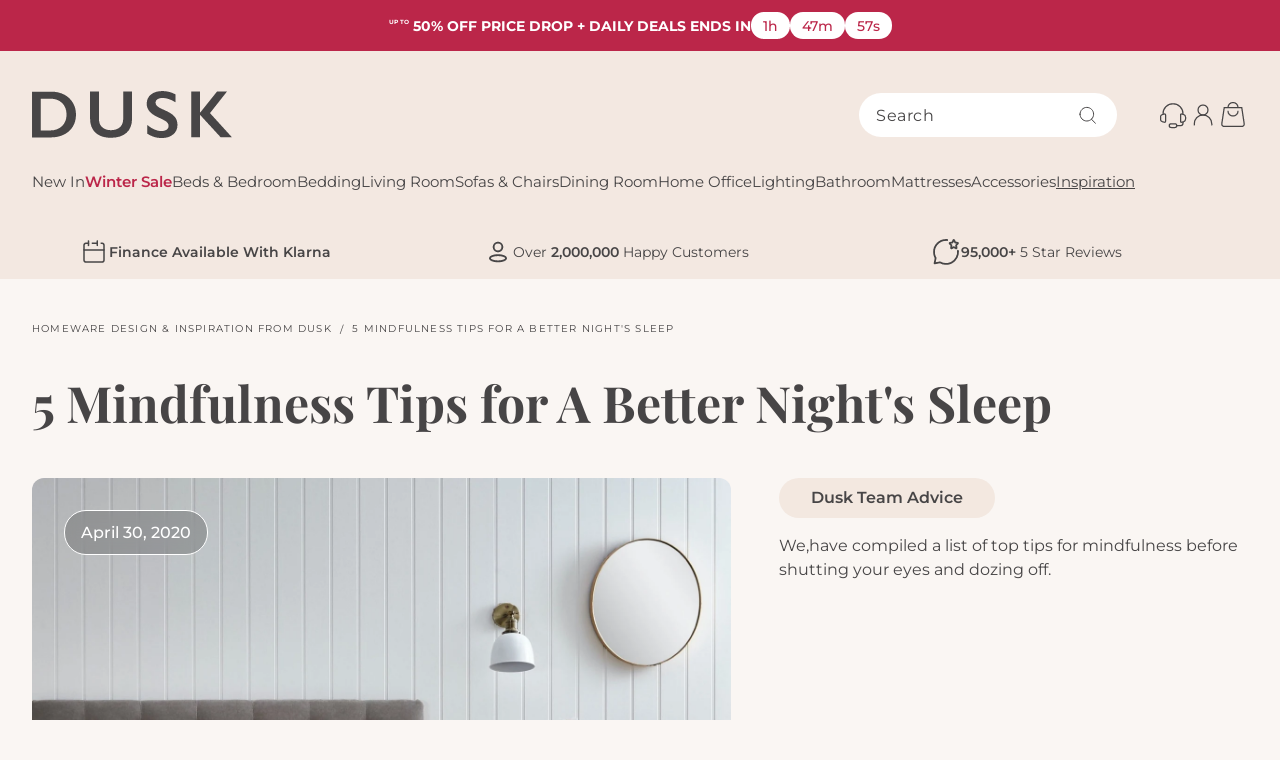

--- FILE ---
content_type: text/html; charset=utf-8
request_url: https://dusk.com/blogs/inspiration/mindfulness-tips-for-a-better-nights-sleep
body_size: 104836
content:















<!doctype html>
<html class="no-js" lang="en">
  <head>
    <script src="//dusk.com/cdn/shop/files/pandectes-rules.js?v=8407351095388392798"></script>

    <meta charset="utf-8">
    <meta http-equiv="X-UA-Compatible" content="IE=edge">
    <meta name="viewport" content="width=device-width,initial-scale=1">
    <meta name="theme-color" content="">
    <link rel="canonical" href="https://dusk.com/blogs/inspiration/mindfulness-tips-for-a-better-nights-sleep">
    <link rel="preconnect" href="https://cdn.shopify.com" crossorigin><link rel="icon" type="image/png" href="//dusk.com/cdn/shop/files/FAVICON-v2.png?crop=center&height=32&v=1738732603&width=32"><title>
      5 Mindfulness Tips for A Better Night‚ Sleep
 &ndash; DUSK</title>

    
      <meta name="description" content="We‚ have compiled a list of top tips for mindfulness before shutting your eyes and dozing off.">
    

    

<meta property="og:site_name" content="DUSK">
<meta property="og:url" content="https://dusk.com/blogs/inspiration/mindfulness-tips-for-a-better-nights-sleep">
<meta property="og:title" content="5 Mindfulness Tips for A Better Night‚ Sleep">
<meta property="og:type" content="article">
<meta property="og:description" content="We‚ have compiled a list of top tips for mindfulness before shutting your eyes and dozing off."><meta property="og:image" content="https://dusk.com/cdn/shop/articles/5-mindfulness-tips-for-a-better-nights-sleep-767826.jpg?v=1705427161">
  <meta property="og:image:secure_url" content="https://dusk.com/cdn/shop/articles/5-mindfulness-tips-for-a-better-nights-sleep-767826.jpg?v=1705427161">
  <meta property="og:image:width" content="2048">
  <meta property="og:image:height" content="2048"><meta name="twitter:card" content="summary_large_image">
<meta name="twitter:title" content="5 Mindfulness Tips for A Better Night‚ Sleep">
<meta name="twitter:description" content="We‚ have compiled a list of top tips for mindfulness before shutting your eyes and dozing off.">

<meta name="theme-color" content="#f3e8e0">


  <script type="text/javascript">
  var _conv_page_type = "article";var _conv_custom_v1 = "0.00";
  var _conv_custom_v2 =false;
</script>
<script type="text/javascript" src="//cdn-4.convertexperiments.com/v1/js/100414071-100415492.js?environment=production"></script>


<script>
  !function(t,n){var e=n.loyaltylion||[];if(!e.isLoyaltyLion){n.loyaltylion=e,void 0===n.lion&&(n.lion=e),e.version=2,e.isLoyaltyLion=!0;var o=n.URLSearchParams,i=n.sessionStorage,r="ll_loader_revision",a=(new Date).toISOString().replace(/-/g,""),s="function"==typeof o?function(){try{var t=new o(n.location.search).get(r);return t&&i.setItem(r,t),i.getItem(r)}catch(t){return""}}():null;c("https://sdk.loyaltylion.net/static/2/"+a.slice(0,8)+"/loader"+(s?"-"+s:"")+".js");var l=!1;e.init=function(t){if(l)throw new Error("Cannot call lion.init more than once");l=!0;var n=e._token=t.token;if(!n)throw new Error("Token must be supplied to lion.init");var o=[];function i(t,n){t[n]=function(){o.push([n,Array.prototype.slice.call(arguments,0)])}}"_push configure bootstrap shutdown on removeListener authenticateCustomer".split(" ").forEach(function(t){i(e,t)}),c("https://sdk.loyaltylion.net/sdk/start/"+a.slice(0,11)+"/"+n+".js"),e._initData=t,e._buffer=o}}function c(n){var e=t.getElementsByTagName("script")[0],o=t.createElement("script");o.src=n,o.crossOrigin="",e.parentNode.insertBefore(o,e)}}(document,window);

  
    
      loyaltylion.init({ token: "4864c987aba6254dfe845809a214b9c6" });
    
  
</script>





<script>
  (function (h, o, t, j, a, r) {
    h.hj =
      h.hj ||
      function () {
        (h.hj.q = h.hj.q || []).push(arguments);
      };
    h._hjSettings = { hjid: 1964001, hjsv: 6 };
    a = o.getElementsByTagName('head')[0];
    r = o.createElement('script');
    r.async = 1;
    r.src = t + h._hjSettings.hjid + j + h._hjSettings.hjsv;
    a.appendChild(r);
  })(window, document, 'https://static.hotjar.com/c/hotjar-', '.js?sv=');
</script>


<script type="text/javascript">
    (function(c,l,a,r,i,t,y){
        c[a]=c[a]||function(){(c[a].q=c[a].q||[]).push(arguments)};
        t=l.createElement(r);t.async=1;t.src="https://www.clarity.ms/tag/"+i;
        y=l.getElementsByTagName(r)[0];y.parentNode.insertBefore(t,y);
    })(window, document, "clarity", "script", "rb9g1r5mb3");
</script>


<script type="text/javascript">
  (function e() {
    var e = document.createElement('script');
    (e.type = 'text/javascript'),
      (e.async = true),
      (e.src = '//staticw2.yotpo.com/Wck3dDhGIqR7sppv1UcGYfPhXYJeBPzzRSPu84t5/widget.js');
    var t = document.getElementsByTagName('script')[0];
    t.parentNode.insertBefore(e, t);
  })();
</script>


    <meta name="p:domain_verify" content="42a8d3ed1fe45a63297b6927a2c76523"/>


      
        <link rel="canonical" href="https://dusk.com/blogs/inspiration/mindfulness-tips-for-a-better-nights-sleep">
      


<script>
  window.dataLayer = window.dataLayer || [];

  function subscribeCookieListener(dataLayer) {
    // Step to process information already existing in the datalayer
    dataLayer.forEach(processDatalayerEvent)

    // Set-up a "listener"
    const originalPush = dataLayer.push;
    dataLayer.push = function() {
        originalPush.apply(dataLayer, arguments);
        Array.from(arguments).forEach(processDatalayerEvent);
    };
  
  }
subscribeCookieListener(window.dataLayer);

function processDatalayerEvent(event){
  if(event.event === "bre.cookie"){
    Shopify.analytics.publish("bre.cookie",event);
  }
}
 
</script>
<script>
    !function(e,n,t,i,r,o){function s(e){if("number"!=typeof e)return e;var n=new Date;return new Date(n.getTime()+1e3*e)}var a=4e3,c="xnpe_async_hide";function p(e){return e.reduce((function(e,n){return e[n]=function(){e._.push([n.toString(),arguments])},e}),{_:[]})}function m(e,n,t){var i=t.createElement(n);i.src=e;var r=t.getElementsByTagName(n)[0];return r.parentNode.insertBefore(i,r),i}function u(e){return"[object Date]"===Object.prototype.toString.call(e)}o.target=o.target||"https://api.exponea.com",o.file_path=o.file_path||o.target+"/js/exponea.min.js",r[n]=p(["anonymize","initialize","identify","getSegments","update","track","trackLink","trackEnhancedEcommerce","getHtml","showHtml","showBanner","showWebLayer","ping","getAbTest","loadDependency","getRecommendation","reloadWebLayers","_preInitialize","_initializeConfig"]),r[n].notifications=p(["isAvailable","isSubscribed","subscribe","unsubscribe"]),r[n].segments=p(["subscribe"]),r[n]["snippetVersion"]="v2.7.0",function(e,n,t){e[n]["_"+t]={},e[n]["_"+t].nowFn=Date.now,e[n]["_"+t].snippetStartTime=e[n]["_"+t].nowFn()}(r,n,"performance"),function(e,n,t,i,r,o){e[r]={sdk:e[i],sdkObjectName:i,skipExperiments:!!t.new_experiments,sign:t.token+"/"+(o.exec(n.cookie)||["","new"])[1],path:t.target}}(r,e,o,n,i,RegExp("__exponea_etc__"+"=([\\w-]+)")),function(e,n,t){m(e.file_path,n,t)}(o,t,e),function(e,n,t,i,r,o,p){if(e.new_experiments){!0===e.new_experiments&&(e.new_experiments={});var l,f=e.new_experiments.hide_class||c,_=e.new_experiments.timeout||a,g=encodeURIComponent(o.location.href.split("#")[0]);e.cookies&&e.cookies.expires&&("number"==typeof e.cookies.expires||u(e.cookies.expires)?l=s(e.cookies.expires):e.cookies.expires.tracking&&("number"==typeof e.cookies.expires.tracking||u(e.cookies.expires.tracking))&&(l=s(e.cookies.expires.tracking))),l&&l<new Date&&(l=void 0);var d=e.target+"/webxp/"+n+"/"+o[t].sign+"/modifications.min.js?http-referer="+g+"&timeout="+_+"ms"+(l?"&cookie-expires="+Math.floor(l.getTime()/1e3):"");"sync"===e.new_experiments.mode&&o.localStorage.getItem("__exponea__sync_modifications__")?function(e,n,t,i,r){t[r][n]="<"+n+' src="'+e+'"></'+n+">",i.writeln(t[r][n]),i.writeln("<"+n+">!"+r+".init && document.writeln("+r+"."+n+'.replace("/'+n+'/", "/'+n+'-async/").replace("><", " async><"))</'+n+">")}(d,n,o,p,t):function(e,n,t,i,r,o,s,a){o.documentElement.classList.add(e);var c=m(t,i,o);function p(){r[a].init||m(t.replace("/"+i+"/","/"+i+"-async/"),i,o)}function u(){o.documentElement.classList.remove(e)}c.onload=p,c.onerror=p,r.setTimeout(u,n),r[s]._revealPage=u}(f,_,d,n,o,p,r,t)}}(o,t,i,0,n,r,e),function(e,n,t){var i;e[n]._initializeConfig(t),(null===(i=t.experimental)||void 0===i?void 0:i.non_personalized_weblayers)&&e[n]._preInitialize(t),e[n].start=function(i){i&&Object.keys(i).forEach((function(e){return t[e]=i[e]})),e[n].initialize(t)}}(r,n,o)}(document,"exponea","script","webxpClient",window,{
    target: "https://uk1-api.eng.bloomreach.com",
    token: "81e69a18-d348-11ef-acc3-2a3196d83f4f",
    data_layer: true,
    experimental: {
        non_personalized_weblayers: true
    },
    track: {
        google_analytics: false,
    },
});
function getCookie(cname) {
        var name = cname + "=";
        var ca = document.cookie.split(';');
        var cookie = undefined;
        for (var i = 0; i < ca.length; i++) {
            var c = ca[i];
            while (c.charAt(0) == ' ') {
                c = c.substring(1);
            }
            if (c.indexOf(name) == 0) {
                cookie = c.substring(name.length, c.length);
                break;
            }
        }
        cookie = decodeURIComponent(cookie);
        cookie = cookie.split('?')[0];
        return cookie;
    }
    var customer = {};
    var cart_id = getCookie('cart');
    if (cart_id) customer.cart_id = cart_id;
    
    document.addEventListener("visitorConsentCollected", (event) => exponea.start({ "customer": customer }));
</script>






<style data-shopify>
  
  
    @font-face {
      font-family: 'Montserrat';
      src: url(//dusk.com/cdn/shop/files/Montserrat-Regular.woff2?v=9389061832881213118) format('woff2'),
          url(//dusk.com/cdn/shop/files/Montserrat-Regular.woff?v=6995609231981500178) format('woff');
      font-weight: 400;
      font-style: normal;
      font-display: swap;
    }
  
    @font-face {
      font-family: 'Montserrat';
      src: url(//dusk.com/cdn/shop/files/Montserrat-Italic.woff2?v=1502821396233574290) format('woff2'),
          url(//dusk.com/cdn/shop/files/Montserrat-Italic.woff?v=16422240986144611840) format('woff');
      font-weight: 400;
      font-style: italic;
      font-display: swap;
    }
  
    @font-face {
      font-family: 'Montserrat';
      src: url(//dusk.com/cdn/shop/files/Montserrat-Medium.woff2?v=6819122771501899601) format('woff2'),
          url(//dusk.com/cdn/shop/files/Montserrat-Medium.woff?v=7623307068470797109) format('woff');
      font-weight: 500;
      font-style: normal;
      font-display: swap;
    }
  
    @font-face {
      font-family: 'Montserrat';
      src: url(//dusk.com/cdn/shop/files/Montserrat-SemiBold.woff2?v=3156556245972244958) format('woff2'),
          url(//dusk.com/cdn/shop/files/Montserrat-SemiBold.woff?v=18071746609505248670) format('woff');
      font-weight: 600;
      font-style: normal;
      font-display: swap;
    }
  
    @font-face {
      font-family: 'Montserrat';
      src: url(//dusk.com/cdn/shop/files/Montserrat-Bold.woff2?v=8478353180760348595) format('woff2'),
          url(//dusk.com/cdn/shop/files/Montserrat-Bold.woff?v=2922538452243067229) format('woff');
      font-weight: 700;
      font-style: normal;
      font-display: swap;
    }
  
    @font-face {
      font-family: 'Playfair Display';
      src: url(//dusk.com/cdn/shop/files/PlayfairDisplay-Regular.woff2?v=16005559352201256608) format('woff2'),
          url(//dusk.com/cdn/shop/files/PlayfairDisplay-Regular.woff?v=12804015938580502668) format('woff');
      font-weight: 400;
      font-style: normal;
      font-display: swap;
    }
  
    @font-face {
      font-family: 'Playfair Display';
      src: url(//dusk.com/cdn/shop/files/PlayfairDisplay-Bold.woff2?v=10444930658681182688) format('woff2'),
          url(//dusk.com/cdn/shop/files/PlayfairDisplay-Bold.woff?v=6266568992658664877) format('woff');
      font-weight: 700;
      font-style: normal;
      font-display: swap;
    }
  
    @font-face {
      font-family: 'Playfair Display';
      src: url(//dusk.com/cdn/shop/files/PlayfairDisplay-Italic.woff2?v=7614389684809297360) format('woff2'),
          url(//dusk.com/cdn/shop/files/PlayfairDisplay-Italic.woff?v=7789164134230521019) format('woff');
      font-weight: 400;
      font-style: italic;
      font-display: swap;
    }
  
    @font-face {
      font-family: 'Playfair Display';
      src: url(//dusk.com/cdn/shop/files/PlayfairDisplay-BoldItalic.woff2?v=5650905071595792663) format('woff2'),
          url(//dusk.com/cdn/shop/files/PlayfairDisplay-BoldItalic.woff?v=17142782780094910993) format('woff');
      font-weight: 700;
      font-style: italic;
      font-display: swap;
    }
  


  :root {
    

    --duration-short: 100ms;
    --duration-default: 200ms;
    --duration-medium: 350ms;
    --duration-long: 500ms;
    --duration-extreme: 1000ms;

    

    --font-body-scale: 1;
    --font-heading-scale: 1;

    --text-size-5xl: 4.8rem;
    --text-size-4xl: 4.0rem;
    --text-size-3xl: 3.0rem;
    --text-size-2xl: 2.4rem;
    --text-size-xl: 2.0rem;
    --text-size-lg: 1.8rem;
    --text-size-base: 1.6rem;
    --text-size-s: 1.4rem;
    --text-size-xs: 1.2rem;
    --text-size-xxs: 1rem;

    --font-weight-normal: 400;
    --font-weight-medium: 500;
    --font-weight-semibold: 600;
    --font-weight-bold: 700;
    --font-weight-heavy: 900;

    --font-style-normal: normal;
    --font-style-italic: italic;
    --font-style-oblique: oblique;
    --font-style-initial: initial;
    --font-style-inherit: inherit;

    --font-body-family: Montserrat, Helvetica, Arial, system-ui, sans-serif, 'Apple Color Emoji', 'Segoe UI Emoji', 'Segoe UI Symbol', 'Noto Color Emoji';
    --font-body-style: var(--font-style-normal);
    --font-body-weight: var(--font-weight-normal);
    --font-body-weight-bold: var(--font-weight-normal);

    --font-heading-family: Playfair Display, Times, serif, 'Apple Color Emoji', 'Segoe UI Emoji', 'Segoe UI Symbol', 'Noto Color Emoji';
    --font-heading-style: var(--font-style-normal);
    --font-heading-weight: var(--font-weight-bold);

    

    --tracking-tighter: -0.025rem;
    --tracking-tight:  -0.015rem;
    --tracking-normal: 0;
    --tracking-wide: 0.06rem;
    --tracking-wider: 0.14rem;
    --tracking-extra-wide: 1.3px;

    

    --leading-none: 0;
    --leading-tighter: 0.6;
    --leading-tight: 0.8;
    --leading-normal: 1.0;
    --leading-loose: 1.2;
    --leading-looser: 1.5;

    

    --layout-space--40: -8.0rem;
    --layout-space--32: -6.4rem;
    --layout-space--24: -4.8rem;
    --layout-space--20: -4.0rem;
    --layout-space--4: -0.8rem;
    --layout-space-1: 0.2rem;
    --layout-space-2: 0.4rem;
    --layout-space-3: 0.6rem;
    --layout-space-4: 0.8rem;
    --layout-space-5: 1.0rem;
    --layout-space-6: 1.2rem;
    --layout-space-7: 1.4rem;
    --layout-space-8: 1.6rem;
    --layout-space-9: 1.8rem;
    --layout-space-10: 2.0rem;
    --layout-space-12: 2.4rem;
    --layout-space-15: 3.0rem;
    --layout-space-16: 3.2rem;
    --layout-space-20: 4.0rem;
    --layout-space-24: 4.8rem;
    --layout-space-28: 5.6rem;
    --layout-space-32: 6.4rem;
    --layout-space-36: 7.2rem;
    --layout-space-40: 8.0rem;
    --layout-space-45: 9.0rem;
    --layout-space-48: 9.6rem;
    --layout-space-60: 12.0rem;
    --layout-space-62: 13.6rem;

    --layout-space-offset-1: 0.5rem;
    --layout-space-offset-2: 1.0rem;
    --layout-space-offset-3: 1.5rem;
    --layout-space-offset-4: 2.0rem;
    --layout-space-offset-5: 2.5rem;
    --layout-space-offset-6: 3.0rem;
    --layout-space-offset-7: 3.5rem;
    --layout-space-offset-8: 4.0rem;
    --layout-space-offset-9: 4.5rem;
    --layout-space-offset-10: 5.0rem;
    --layout-space-offset-11: 5.5rem;

    --layout-space-pixel: 1px;

    --logo-width: 23.2rem;

    --drawer-width: 66rem;

    --page-width: 192rem;
    
    --page-width-margin: 0rem;

    --layout-max-width: 192rem;
    --layout-max-width-narrow: 120rem;
    --layout-max-width-wide:  180rem;

    --padding-sections-desktop: var(--layout-space-16);
    --padding-sections-mobile: var(--layout-space-5);

    --grid-desktop-vertical-spacing: var(--layout-space-12);
    --grid-desktop-horizontal-spacing: var(--layout-space-12);
    --grid-mobile-vertical-spacing: var(--layout-space-8);
    --grid-mobile-horizontal-spacing: var(--layout-space-8);

    --hero-banner-blog-mobile: 33rem;
    --hero-banner-blog: 66rem;
    --hero-banner-mobile: 39rem;
    --hero-banner: 72rem;

    --body-shadow: linear-gradient(90deg, #474546 0.04%, #474546 36.74%, rgba(31, 30, 30, 0.52) 48.71%, rgba(0, 0, 0, 0) 99.97%);
    --body-shadow-index: 4;

    
--color-base-dark: 71, 69, 70;
    --color-base-light: 250, 246, 243;

    --color-base-text: var(--color-base-dark);
    --color-shadow: var(--color-base-dark);

    --color-base-background: rgb(var(--color-base-light));
    --color-base-brand: 243, 232, 224;

    --color-base-brand-secondary: 255, 255, 255;
    --color-body: 255, 255, 255;
    --color-sale: 187, 38, 73;
    --color-primary: #F3E8E0;

    --color-base-brand-accent: 242, 242, 242;

    --color-base-solid-button-labels: var(--color-base-light);
    --color-base-outline-button-labels: var(--color-base-dark);

    --color-border: var(--color-base-dark);
    --color-table-border: var(--color-base-dark);

    --payment-terms-background-color: var(--color-base-light);

    --color-base-brand-error: 187, 38, 73;
    --color-base-brand-error-hover: 144, 29, 56;

    --color-icons: var(--color-base-dark);

    --checkbox-background: var(--color-base-dark);
    --checkbox-foreground: var(--color-base-light);

    --color-off-white: 242, 242, 242;
    --color-white: 255, 255, 255;
    --color-black: 0, 0, 0;

    /* New badges colour vars */
    --color-badge-primary: #F3E8E0;
    --color-badge-text-primary: #474546;

    /* UI Kit Colours  */

    --white: #FFFFFF;

    /* Charcoal */
    --charcoal-25: #F2F2F2;
    --charcoal-50: #DDDDDD;
    --charcoal-100: #BFBEBF;
    --charcoal-200: #A1A0A1;
    --charcoal-300: #838282;
    --charcoal-400: #656364;
    --charcoal-500: #474546;
    --charcoal-600: #3A3839;
    --charcoal-700: #333152;
    --charcoal-800: #2C2A2B;
    --charcoal-900: #252424;

    /* Sand */
    --sand-25: #FDFAF8;
    --sand-50: #FCF7F4;
    --sand-100: #F9E4EF;
    --sand-200: #F9F1EB;
    --sand-300: #F7EEE7;
    --sand-400: #F5EBE4;
    --sand-500: #F3EBD7;
    --sand-600: #EBDFD6;
    --sand-700: #E7DAD0;
    --sand-800: #E2D5CB;
    --sand-900: #E0D0C6;

    /* Offer Red */
    --offer-red-25: #FDEFE3;
    --offer-red-50: #F9D7DF;
    --offer-red-100: #E6A9AA;
    --offer-red-200: #E17991;
    --offer-red-300: #D68778;
    --offer-red-400: #C94060;
    --offer-red-500: #BB2649;
    --offer-red-600: #A81431;
    --offer-red-700: #A0141B;
    --offer-red-800: #B00C39;
    --offer-red-900: #710430;

    /* Mango */
    --mango-25: #FFF2F2;
    --mango-50: #FFFD07;
    --mango-100: #FFE8D7;
    --mango-200: #FFDA44;
    --mango-300: #FFC578;
    --mango-400: #FFB965;
    --mango-500: #FBAE53;
    --mango-600: #E09342;
    --mango-700: #C27932;
    --mango-800: #A55F25;
    --mango-900: #854B1A;

    /* New Green */
    --new-green-25: #FBFCF9;
    --new-green-50: #F0F5ED;
    --new-green-100: #E6EEE1;
    --new-green-200: #D3EEC9;
    --new-green-300: #C9DBBE;
    --new-green-400: #BFD0B3;
    --new-green-500: #B5C7A8;
    --new-green-600: #A0B193;
    --new-green-700: #809A7D;
    --new-green-800: #779259;
    --new-green-900: #616B54;

      /* Light Sand */
    --light-sand-25: #FEFDFD;
    --light-sand-50: #FEFCFB;
    --light-sand-100: #FDFAF8;
    --light-sand-200: #FBF6F3;
    --light-sand-300: #FBF5F1;
    --light-sand-400: #FAF6EE;
    --light-sand-500: #F9F1EC;
    --light-sand-600: #F3EBE6;
    --light-sand-700: #EDE5E0;
    --light-sand-800: #E6DFDA;
    --light-sand-900: #E0D9D4;

    /* Vibe Red */
    --vibe-red-25: #FFFBFC;
    --vibe-red-50: #FEDEE5;
    --vibe-red-100: #FDBCCB;
    --vibe-red-200: #FB84A0;
    --vibe-red-300: #FB688A;
    --vibe-red-400: #FA4A73;
    --vibe-red-500: #F92F5E;
    --vibe-red-600: #E62C57;
    --vibe-red-700: #D42850;
    --vibe-red-800: #C12449;
    --vibe-red-900: #AE2142;

    /* Euro Blue */
    --euro-blue-25: #FCFDFD;
    --euro-blue-50: #E7ECEF;
    --euro-blue-100: #D2DBE0;
    --euro-blue-200: #A6B7C1;
    --euro-blue-300: #91A6B3;
    --euro-blue-400: #7D94A5;
    --euro-blue-500: #698296;
    --euro-blue-600: #61788B;
    --euro-blue-700: #586F81;
    --euro-blue-800: #506576;
    --euro-blue-900: #485B6B;

    /* Dusty Mauve */
    --dusty-mauve-25: #F6F5F3;
    --dusty-mauve-50: #EEE9E9;
    --dusty-mauve-100: #E6DFDF;
    --dusty-mauve-200: #DDD5D5;
    --dusty-mauve-300: #D5CBCB;
    --dusty-mauve-400: #CDC2C2;
    --dusty-mauve-500: #C4B8B8;
    --dusty-mauve-600: #B6AAAC;
    --dusty-mauve-700: #A89BA0;
    --dusty-mauve-800: #998D93;
    --dusty-mauve-900: #8B7F87;

    /* Purple */
    --purple-25: #FAF0FF;
    --purple-50: #F4F3FF;
    --purple-100: #EDE9FE;
    --purple-200: #D9D6FE;
    --purple-300: #BDBAFE;
    --purple-400: #9B8AFB;
    --purple-500: #7A5AF8;
    --purple-600: #6938EF;
    --purple-700: #5925DC;
    --purple-800: #4A1FB8;
    --purple-900: #3E1C96;

    /* Product page stock info Callouts  */
    --arriving-soon-title: var(--offer-red-900);
    --arriving-soon-title-text: var(--color-foreground);
    --arriving-soon-background: transparent;
    --arriving-soon-border: transparent;
    --in-stock-border: transparent;
    --in-stock-background: transparent;
    --in-stock-title: var(--new-green-900);
    --selling-fast-title: var(--mango-600);
    --assembly-badge: var(--euro-blue-500);
    --selling-fast-title-text: var(--color-foreground);
    --selling-fast-background: transparent;
    --selling-fast-border: transparent;

    /* End UI Kit */

    

    --badge-corner-radius: 2.4rem;

    --media-padding: 0rem;
    --media-border-opacity: 0.2;
    --media-border-width: var(--layout-space-pixel);
    --media-radius: 0rem;
    --media-shadow-opacity: 0;
    --media-shadow-horizontal-offset: 0;
    --media-shadow-vertical-offset: 0;
    --media-shadow-blur-radius: 0;
    --media-shadow-visible: 0;

    --card-image-padding: 0rem;
    --card-corner-radius: 0rem;
    --card-text-alignment: left;
    --card-border-width: 0rem;
    --card-border-opacity: 0;
    --card-shadow-opacity: 0;
    --card-shadow-visible: 0;
    --card-shadow-horizontal-offset: 0rem;
    --card-shadow-vertical-offset: 0rem;
    --card-shadow-blur-radius: 0rem;

    --popup-border-width: var(--layout-space-pixel);
    --popup-border-opacity: 0.1;
    --popup-corner-radius: 5rem;
    --popup-shadow-opacity: 0;
    --popup-shadow-horizontal-offset: 0rem;
    --popup-shadow-vertical-offset: 0rem;
    --popup-shadow-blur-radius: 0rem;

    --drawer-border-width: var(--layout-space-pixel);
    --drawer-border-opacity: 0.1;
    --drawer-shadow-opacity: 0;
    --drawer-shadow-horizontal-offset: 0rem;
    --drawer-shadow-vertical-offset: 0rem;
    --drawer-shadow-blur-radius: 0rem;

    --buttons-radius: 2.5rem;
    --buttons-radius-outset: 5rem;
    --buttons-border-width: var(--layout-space-pixel);
    --buttons-border-opacity: 0.0;
    --buttons-shadow-opacity: 0.0;
    --buttons-shadow-visible: 0;
    --buttons-shadow-horizontal-offset: 0rem;
    --buttons-shadow-vertical-offset: 0rem;
    --buttons-shadow-blur-radius: 0rem;
    --buttons-border-offset: 0rem;

    --inputs-radius: 5rem;
    --inputs-border-width: var(--layout-space-pixel);
    --inputs-border-opacity: 0.55;
    --inputs-shadow-opacity: 0;
    --inputs-shadow-horizontal-offset: 0rem;
    --inputs-margin-offset: 0rem;
    --inputs-shadow-vertical-offset: 0rem;
    --inputs-shadow-blur-radius: 0rem;
    --inputs-radius-outset: 0rem;

    --variant-pills-radius: 0.5rem;
    --variant-pills-border-width: var(--layout-space-pixel);
    --variant-pills-border-opacity: 0.55;
    --variant-pills-shadow-opacity: 0;
    --variant-pills-shadow-horizontal-offset: 0rem;
    --variant-pills-shadow-vertical-offset: 0rem;
    --variant-pills-shadow-blur-radius: 0rem;

    --carousel-horizontal-spacing: 2.4rem;
    --carousel-horizontal-spacing-mobile: 1.0rem;
  }

  *,
  *::before,
  *::after {
    box-sizing: inherit;
  }

  html {
    box-sizing: border-box;
    font-size: calc(var(--font-body-scale) * 62.5%);
    height: 100%;
  }

  body {
    display: grid;
    grid-template-rows: auto auto 1fr auto;
    grid-template-columns: 100%;
    min-height: 100%;
    margin: 0;
    font-size: var(--text-size-base);
    letter-spacing: var(--tracking-normal);
    line-height: var(--leading-loose);
    font-family: var(--font-body-family);
    font-style: var(--font-body-style);
    font-weight: var(--font-body-weight);
  }

  .drawer:not(.animate) {
    visibility: hidden;
    height:0;
  }

  .color-base-brand {
    --color-button: var(--color-base-brand);
    --color-button-text: var(--color-base-light);
    --color-foreground: var(--color-base-brand);
    --color-background: var(--color-base-brand);
    --color-card-hover: var(--color-base-solid-button-labels);
    --grid-background-color: var(--color-base-brand);
    --text-color: var(--color-base-brand);
  }

  .color-base-brand.button--secondary {
    --color-button-text: var(--color-base-brand);
    --color-button: transparent;
    --color-button-border-color: var(--color-base-brand);
  }

  .bg-base-brand {
    background-color: rgb(var(--color-base-brand));
  }

  .color-base-brand {
    --color-button: var(--color-base-brand);
    --color-button-text: var(--color-base-light);
    --color-foreground: var(--color-base-brand);
    --color-background: var(--color-base-brand);
    --color-card-hover: var(--color-base-solid-button-labels);
    --grid-background-color: var(--color-base-brand);
    --text-color: var(--color-base-brand);
  }

  .color-base-brand.button--secondary {
    --color-button-text: var(--color-base-brand);
    --color-button: transparent;
    --color-button-border-color: var(--color-base-brand);
  }

  .bg-base-brand {
    background-color: rgb(var(--color-base-brand));
  }

  
</style>


  
    <link rel="preload" as="font" href="//dusk.com/cdn/shop/files/Montserrat-Regular.woff2?v=9389061832881213118" type="font/woff2" crossorigin>
    <link rel="preload" as="font" href="//dusk.com/cdn/shop/files/Montserrat-Regular.woff?v=6995609231981500178" type="font/woff" crossorigin>
  
    <link rel="preload" as="font" href="//dusk.com/cdn/shop/files/Montserrat-Italic.woff2?v=1502821396233574290" type="font/woff2" crossorigin>
    <link rel="preload" as="font" href="//dusk.com/cdn/shop/files/Montserrat-Italic.woff?v=16422240986144611840" type="font/woff" crossorigin>
  
    <link rel="preload" as="font" href="//dusk.com/cdn/shop/files/Montserrat-Medium.woff2?v=6819122771501899601" type="font/woff2" crossorigin>
    <link rel="preload" as="font" href="//dusk.com/cdn/shop/files/Montserrat-Medium.woff?v=7623307068470797109" type="font/woff" crossorigin>
  
    <link rel="preload" as="font" href="//dusk.com/cdn/shop/files/Montserrat-SemiBold.woff2?v=3156556245972244958" type="font/woff2" crossorigin>
    <link rel="preload" as="font" href="//dusk.com/cdn/shop/files/Montserrat-SemiBold.woff?v=18071746609505248670" type="font/woff" crossorigin>
  
    <link rel="preload" as="font" href="//dusk.com/cdn/shop/files/Montserrat-Bold.woff2?v=8478353180760348595" type="font/woff2" crossorigin>
    <link rel="preload" as="font" href="//dusk.com/cdn/shop/files/Montserrat-Bold.woff?v=2922538452243067229" type="font/woff" crossorigin>
  
    <link rel="preload" as="font" href="//dusk.com/cdn/shop/files/PlayfairDisplay-Regular.woff2?v=16005559352201256608" type="font/woff2" crossorigin>
    <link rel="preload" as="font" href="//dusk.com/cdn/shop/files/PlayfairDisplay-Regular.woff?v=12804015938580502668" type="font/woff" crossorigin>
  
    <link rel="preload" as="font" href="//dusk.com/cdn/shop/files/PlayfairDisplay-Bold.woff2?v=10444930658681182688" type="font/woff2" crossorigin>
    <link rel="preload" as="font" href="//dusk.com/cdn/shop/files/PlayfairDisplay-Bold.woff?v=6266568992658664877" type="font/woff" crossorigin>
  
    <link rel="preload" as="font" href="//dusk.com/cdn/shop/files/PlayfairDisplay-Italic.woff2?v=7614389684809297360" type="font/woff2" crossorigin>
    <link rel="preload" as="font" href="//dusk.com/cdn/shop/files/PlayfairDisplay-Italic.woff?v=7789164134230521019" type="font/woff" crossorigin>
  
    <link rel="preload" as="font" href="//dusk.com/cdn/shop/files/PlayfairDisplay-BoldItalic.woff2?v=5650905071595792663" type="font/woff2" crossorigin>
    <link rel="preload" as="font" href="//dusk.com/cdn/shop/files/PlayfairDisplay-BoldItalic.woff?v=17142782780094910993" type="font/woff" crossorigin>
  

<link href="//dusk.com/cdn/shop/t/438/assets/base.css?v=115567345794596060391767967862" rel="stylesheet" type="text/css" media="all" />

    <style data-shopify>
.color-scheme--background-standard {
          --color-scheme-background: #f9f1ec;
          --color-scheme-background_gradient: ;
          --color-scheme-text: #474546;
          --color-scheme-button: #474546;
          --color-scheme-button_label: #ffffff;
          --color-scheme-secondary_button: #f3e8e0;
          --color-scheme-secondary_button_label: #474546;
          --color-scheme-shadow: #474546;
        }.color-scheme--background-light {
          --color-scheme-background: #f3e8e0;
          --color-scheme-background_gradient: ;
          --color-scheme-text: #474546;
          --color-scheme-button: #474546;
          --color-scheme-button_label: #ffffff;
          --color-scheme-secondary_button: rgba(0,0,0,0);
          --color-scheme-secondary_button_label: #474546;
          --color-scheme-shadow: #474546;
        }.color-scheme--background-dark {
          --color-scheme-background: #474546;
          --color-scheme-background_gradient: ;
          --color-scheme-text: #faf6f3;
          --color-scheme-button: #faf6f3;
          --color-scheme-button_label: #ffffff;
          --color-scheme-secondary_button: #474546;
          --color-scheme-secondary_button_label: #faf6f3;
          --color-scheme-shadow: #474546;
        }.color-scheme--background-sale {
          --color-scheme-background: #bb2649;
          --color-scheme-background_gradient: ;
          --color-scheme-text: #ffffff;
          --color-scheme-button: #ffffff;
          --color-scheme-button_label: #bb2649;
          --color-scheme-secondary_button: rgba(0,0,0,0);
          --color-scheme-secondary_button_label: #ffffff;
          --color-scheme-shadow: #474546;
        }.color-scheme--background-flash {
          --color-scheme-background: #fbae53;
          --color-scheme-background_gradient: ;
          --color-scheme-text: #ffffff;
          --color-scheme-button: #ffffff;
          --color-scheme-button_label: #fd9d1a;
          --color-scheme-secondary_button: #fd9d1a;
          --color-scheme-secondary_button_label: #ffffff;
          --color-scheme-shadow: #474546;
        }</style>

    <link
      href="//dusk.com/cdn/shop/t/438/assets/additional.css?v=78418766821121256691767611621"
      rel="preload"
      as="style"
      onload="this.rel='stylesheet'"
    >
    <noscript><link rel="stylesheet" href="//dusk.com/cdn/shop/t/438/assets/additional.css?v=78418766821121256691767611621"></noscript>

    <link
      href="//dusk.com/cdn/shop/t/438/assets/search-modal.css?v=65197847872968065321737381186"
      rel="preload"
      as="style"
      onload="this.rel='stylesheet'"
      fetchpriority="low"
    >
    <noscript><link rel="stylesheet" href="//dusk.com/cdn/shop/t/438/assets/search-modal.css?v=65197847872968065321737381186"></noscript>

    <link
      href="//dusk.com/cdn/shop/t/438/assets/carousel.css?v=144629015177286838391756913651"
      rel="preload"
      as="style"
      onload="this.rel='stylesheet'"
    >
    <noscript><link rel="stylesheet" href="//dusk.com/cdn/shop/t/438/assets/carousel.css?v=144629015177286838391756913651"></noscript>

    <link
      href="//dusk.com/cdn/shop/t/438/assets/component-card.css?v=178392913185948124221756988358"
      rel="preload"
      as="style"
      onload="this.rel='stylesheet'"
    >
    <noscript><link rel="stylesheet" href="//dusk.com/cdn/shop/t/438/assets/component-card.css?v=178392913185948124221756988358"></noscript>

    <link
      href="//dusk.com/cdn/shop/t/438/assets/hotspots.css?v=63031770512050221481737381188"
      rel="preload"
      as="style"
      onload="this.rel='stylesheet'"
      fetchpriority="low"
    >
    <noscript><link rel="stylesheet" href="//dusk.com/cdn/shop/t/438/assets/hotspots.css?v=63031770512050221481737381188"></noscript>

    
      <link
        href="//dusk.com/cdn/shop/t/438/assets/quick-add.css?v=104772539935132814531737381190"
        rel="preload"
        as="style"
        onload="this.rel='stylesheet'"
        fetchpriority="low"
      >
      <noscript><link rel="stylesheet" href="//dusk.com/cdn/shop/t/438/assets/quick-add.css?v=104772539935132814531737381190"></noscript>
    

    <link
      href="//dusk.com/cdn/shop/t/438/assets/component-predictive-search.css?v=169124899302628427531737381189"
      rel="preload"
      as="style"
      onload="this.rel='stylesheet'"
      fetchpriority="low"
    >
    <noscript><link rel="stylesheet" href="//dusk.com/cdn/shop/t/438/assets/component-predictive-search.css?v=169124899302628427531737381189"></noscript>

    <link
      href="//dusk.com/cdn/shop/t/438/assets/component-tabs.css?v=21045704508221326641737381186"
      rel="preload"
      as="style"
      onload="this.rel='stylesheet'"
      fetchpriority="low"
    >
    <noscript><link rel="stylesheet" href="//dusk.com/cdn/shop/t/438/assets/component-tabs.css?v=21045704508221326641737381186"></noscript>

    <link
      href="//dusk.com/cdn/shop/t/438/assets/component-rating.css?v=121166229801559804491747141041"
      rel="preload"
      as="style"
      onload="this.rel='stylesheet'"
    >
    <noscript><link rel="stylesheet" href="//dusk.com/cdn/shop/t/438/assets/component-rating.css?v=121166229801559804491747141041"></noscript>

    <link
      href="//dusk.com/cdn/shop/t/438/assets/blm-search.css?v=138259540505960812441763388530"
      rel="preload"
      as="style"
      onload="this.rel='stylesheet'"
    >
    <noscript><link rel="stylesheet" href="//dusk.com/cdn/shop/t/438/assets/blm-search.css?v=138259540505960812441763388530"></noscript>

    <link
      href="//dusk.com/cdn/shop/t/438/assets/blm-recommendation-widget.css?v=103730222779460550761766064970"
      rel="preload"
      as="style"
      onload="this.rel='stylesheet'"
    >
    <noscript><link rel="stylesheet" href="//dusk.com/cdn/shop/t/438/assets/blm-recommendation-widget.css?v=103730222779460550761766064970"></noscript>

    <link
      href="//dusk.com/cdn/shop/t/438/assets/blm-category.css?v=176341172675134265471763388529"
      rel="preload"
      as="style"
      onload="this.rel='stylesheet'"
    >
    <noscript><link rel="stylesheet" href="//dusk.com/cdn/shop/t/438/assets/blm-category.css?v=176341172675134265471763388529"></noscript>

    <link
      href="//dusk.com/cdn/shop/t/438/assets/blm-autosuggest.css?v=85215015358391454901752146158"
      rel="preload"
      as="style"
      onload="this.rel='stylesheet'"
    >
    <noscript><link rel="stylesheet" href="//dusk.com/cdn/shop/t/438/assets/blm-autosuggest.css?v=85215015358391454901752146158"></noscript>

    <script src="//dusk.com/cdn/shop/t/438/assets/constants.js?v=62445248548888597441737381188" defer="defer" fetchpriority="low"></script>
    <script src="//dusk.com/cdn/shop/t/438/assets/pubsub.js?v=2921868252632587581737381187" defer="defer" fetchpriority="low"></script>
    <script src="//dusk.com/cdn/shop/t/438/assets/dev-tools.js?v=180639982842012420481737381185" defer="defer" fetchpriority="low"></script>
    <script src="//dusk.com/cdn/shop/t/438/assets/animations.js?v=12007192338271522751737381187" defer></script>
    <script src="//dusk.com/cdn/shop/t/438/assets/global.js?v=184146222868816604251767880353" defer="defer" fetchpriority="low"></script>
    <script src="//dusk.com/cdn/shop/t/438/assets/global-components.js?v=85475791894107242811748599203" defer="defer" fetchpriority="low"></script>
    <script src="//dusk.com/cdn/shop/t/438/assets/drawer.js?v=25301934208358366251737381186" defer="defer" fetchpriority="low"></script>
    <script src="//dusk.com/cdn/shop/t/438/assets/cart.js?v=129093440029635386601737381190" defer="defer" fetchpriority="low"></script>
    <script src="//dusk.com/cdn/shop/t/438/assets/countdown.js?v=28285432658976422401754560823" defer="defer" fetchpriority="low"></script>
    <script src="//dusk.com/cdn/shop/t/438/assets/product-badge.js?v=138895604541786476691756293430" defer="defer" fetchpriority="low"></script>
    <script src="//dusk.com/cdn/shop/t/438/assets/award-badges.js?v=14783296916871620631758034802" defer="defer" fetchpriority="low"></script>
    <script src="//dusk.com/cdn/shop/t/438/assets/convert-crm-tests.js?v=177559479028443605651763389372" defer="defer" fetchpriority="low"></script>
    <script src="//dusk.com/cdn/shop/t/438/assets/wishlist-abtest.js?v=154629257457282469491768314365" defer="defer" fetchpriority="low"></script>

    

    
  <script>window.performance && window.performance.mark && window.performance.mark('shopify.content_for_header.start');</script><meta id="shopify-digital-wallet" name="shopify-digital-wallet" content="/68540105001/digital_wallets/dialog">
<meta name="shopify-checkout-api-token" content="dae97ddefb0b39c1bf4cf489c0e6ab9e">
<meta id="in-context-paypal-metadata" data-shop-id="68540105001" data-venmo-supported="false" data-environment="production" data-locale="en_US" data-paypal-v4="true" data-currency="GBP">
<link rel="alternate" type="application/atom+xml" title="Feed" href="/blogs/inspiration.atom" />
<script async="async" src="/checkouts/internal/preloads.js?locale=en-GB"></script>
<script id="apple-pay-shop-capabilities" type="application/json">{"shopId":68540105001,"countryCode":"GB","currencyCode":"GBP","merchantCapabilities":["supports3DS"],"merchantId":"gid:\/\/shopify\/Shop\/68540105001","merchantName":"DUSK","requiredBillingContactFields":["postalAddress","email","phone"],"requiredShippingContactFields":["postalAddress","email","phone"],"shippingType":"shipping","supportedNetworks":["visa","maestro","masterCard"],"total":{"type":"pending","label":"DUSK","amount":"1.00"},"shopifyPaymentsEnabled":true,"supportsSubscriptions":true}</script>
<script id="shopify-features" type="application/json">{"accessToken":"dae97ddefb0b39c1bf4cf489c0e6ab9e","betas":["rich-media-storefront-analytics"],"domain":"dusk.com","predictiveSearch":true,"shopId":68540105001,"locale":"en"}</script>
<script>var Shopify = Shopify || {};
Shopify.shop = "duskretail.myshopify.com";
Shopify.locale = "en";
Shopify.currency = {"active":"GBP","rate":"1.0"};
Shopify.country = "GB";
Shopify.theme = {"name":"Main - SAT - 24.10 GLASS DEAL","id":176334340474,"schema_name":"Underscore","schema_version":"2.3.1","theme_store_id":null,"role":"main"};
Shopify.theme.handle = "null";
Shopify.theme.style = {"id":null,"handle":null};
Shopify.cdnHost = "dusk.com/cdn";
Shopify.routes = Shopify.routes || {};
Shopify.routes.root = "/";</script>
<script type="module">!function(o){(o.Shopify=o.Shopify||{}).modules=!0}(window);</script>
<script>!function(o){function n(){var o=[];function n(){o.push(Array.prototype.slice.apply(arguments))}return n.q=o,n}var t=o.Shopify=o.Shopify||{};t.loadFeatures=n(),t.autoloadFeatures=n()}(window);</script>
<script id="shop-js-analytics" type="application/json">{"pageType":"article"}</script>
<script defer="defer" async type="module" src="//dusk.com/cdn/shopifycloud/shop-js/modules/v2/client.init-shop-cart-sync_BT-GjEfc.en.esm.js"></script>
<script defer="defer" async type="module" src="//dusk.com/cdn/shopifycloud/shop-js/modules/v2/chunk.common_D58fp_Oc.esm.js"></script>
<script defer="defer" async type="module" src="//dusk.com/cdn/shopifycloud/shop-js/modules/v2/chunk.modal_xMitdFEc.esm.js"></script>
<script type="module">
  await import("//dusk.com/cdn/shopifycloud/shop-js/modules/v2/client.init-shop-cart-sync_BT-GjEfc.en.esm.js");
await import("//dusk.com/cdn/shopifycloud/shop-js/modules/v2/chunk.common_D58fp_Oc.esm.js");
await import("//dusk.com/cdn/shopifycloud/shop-js/modules/v2/chunk.modal_xMitdFEc.esm.js");

  window.Shopify.SignInWithShop?.initShopCartSync?.({"fedCMEnabled":true,"windoidEnabled":true});

</script>
<script>(function() {
  var isLoaded = false;
  function asyncLoad() {
    if (isLoaded) return;
    isLoaded = true;
    var urls = ["https:\/\/shopifyapp.what3words.com\/js\/w3w.js?shop=duskretail.myshopify.com","https:\/\/app.kiwisizing.com\/web\/js\/dist\/kiwiSizing\/plugin\/SizingPlugin.prod.js?v=330\u0026shop=duskretail.myshopify.com","https:\/\/dr4qe3ddw9y32.cloudfront.net\/awin-shopify-integration-code.js?aid=20873\u0026v=shopifyApp_5.2.3\u0026ts=1753784140294\u0026shop=duskretail.myshopify.com","https:\/\/sdk.postscript.io\/sdk-script-loader.bundle.js?shopId=391588\u0026shop=duskretail.myshopify.com","https:\/\/na.shgcdn3.com\/pixel-collector.js?shop=duskretail.myshopify.com","https:\/\/s3.eu-west-1.amazonaws.com\/production-klarna-il-shopify-osm\/d3bc5d6366701989e2db5a93793900883f2d31a6\/duskretail.myshopify.com-1769212803213.js?shop=duskretail.myshopify.com"];
    for (var i = 0; i < urls.length; i++) {
      var s = document.createElement('script');
      s.type = 'text/javascript';
      s.async = true;
      s.src = urls[i];
      var x = document.getElementsByTagName('script')[0];
      x.parentNode.insertBefore(s, x);
    }
  };
  if(window.attachEvent) {
    window.attachEvent('onload', asyncLoad);
  } else {
    window.addEventListener('load', asyncLoad, false);
  }
})();</script>
<script id="__st">var __st={"a":68540105001,"offset":0,"reqid":"9f425246-042e-4c4d-8de8-66e0c8c439fa-1769292709","pageurl":"dusk.com\/blogs\/inspiration\/mindfulness-tips-for-a-better-nights-sleep","s":"articles-604859466025","u":"06e367a90234","p":"article","rtyp":"article","rid":604859466025};</script>
<script>window.ShopifyPaypalV4VisibilityTracking = true;</script>
<script id="captcha-bootstrap">!function(){'use strict';const t='contact',e='account',n='new_comment',o=[[t,t],['blogs',n],['comments',n],[t,'customer']],c=[[e,'customer_login'],[e,'guest_login'],[e,'recover_customer_password'],[e,'create_customer']],r=t=>t.map((([t,e])=>`form[action*='/${t}']:not([data-nocaptcha='true']) input[name='form_type'][value='${e}']`)).join(','),a=t=>()=>t?[...document.querySelectorAll(t)].map((t=>t.form)):[];function s(){const t=[...o],e=r(t);return a(e)}const i='password',u='form_key',d=['recaptcha-v3-token','g-recaptcha-response','h-captcha-response',i],f=()=>{try{return window.sessionStorage}catch{return}},m='__shopify_v',_=t=>t.elements[u];function p(t,e,n=!1){try{const o=window.sessionStorage,c=JSON.parse(o.getItem(e)),{data:r}=function(t){const{data:e,action:n}=t;return t[m]||n?{data:e,action:n}:{data:t,action:n}}(c);for(const[e,n]of Object.entries(r))t.elements[e]&&(t.elements[e].value=n);n&&o.removeItem(e)}catch(o){console.error('form repopulation failed',{error:o})}}const l='form_type',E='cptcha';function T(t){t.dataset[E]=!0}const w=window,h=w.document,L='Shopify',v='ce_forms',y='captcha';let A=!1;((t,e)=>{const n=(g='f06e6c50-85a8-45c8-87d0-21a2b65856fe',I='https://cdn.shopify.com/shopifycloud/storefront-forms-hcaptcha/ce_storefront_forms_captcha_hcaptcha.v1.5.2.iife.js',D={infoText:'Protected by hCaptcha',privacyText:'Privacy',termsText:'Terms'},(t,e,n)=>{const o=w[L][v],c=o.bindForm;if(c)return c(t,g,e,D).then(n);var r;o.q.push([[t,g,e,D],n]),r=I,A||(h.body.append(Object.assign(h.createElement('script'),{id:'captcha-provider',async:!0,src:r})),A=!0)});var g,I,D;w[L]=w[L]||{},w[L][v]=w[L][v]||{},w[L][v].q=[],w[L][y]=w[L][y]||{},w[L][y].protect=function(t,e){n(t,void 0,e),T(t)},Object.freeze(w[L][y]),function(t,e,n,w,h,L){const[v,y,A,g]=function(t,e,n){const i=e?o:[],u=t?c:[],d=[...i,...u],f=r(d),m=r(i),_=r(d.filter((([t,e])=>n.includes(e))));return[a(f),a(m),a(_),s()]}(w,h,L),I=t=>{const e=t.target;return e instanceof HTMLFormElement?e:e&&e.form},D=t=>v().includes(t);t.addEventListener('submit',(t=>{const e=I(t);if(!e)return;const n=D(e)&&!e.dataset.hcaptchaBound&&!e.dataset.recaptchaBound,o=_(e),c=g().includes(e)&&(!o||!o.value);(n||c)&&t.preventDefault(),c&&!n&&(function(t){try{if(!f())return;!function(t){const e=f();if(!e)return;const n=_(t);if(!n)return;const o=n.value;o&&e.removeItem(o)}(t);const e=Array.from(Array(32),(()=>Math.random().toString(36)[2])).join('');!function(t,e){_(t)||t.append(Object.assign(document.createElement('input'),{type:'hidden',name:u})),t.elements[u].value=e}(t,e),function(t,e){const n=f();if(!n)return;const o=[...t.querySelectorAll(`input[type='${i}']`)].map((({name:t})=>t)),c=[...d,...o],r={};for(const[a,s]of new FormData(t).entries())c.includes(a)||(r[a]=s);n.setItem(e,JSON.stringify({[m]:1,action:t.action,data:r}))}(t,e)}catch(e){console.error('failed to persist form',e)}}(e),e.submit())}));const S=(t,e)=>{t&&!t.dataset[E]&&(n(t,e.some((e=>e===t))),T(t))};for(const o of['focusin','change'])t.addEventListener(o,(t=>{const e=I(t);D(e)&&S(e,y())}));const B=e.get('form_key'),M=e.get(l),P=B&&M;t.addEventListener('DOMContentLoaded',(()=>{const t=y();if(P)for(const e of t)e.elements[l].value===M&&p(e,B);[...new Set([...A(),...v().filter((t=>'true'===t.dataset.shopifyCaptcha))])].forEach((e=>S(e,t)))}))}(h,new URLSearchParams(w.location.search),n,t,e,['guest_login'])})(!0,!0)}();</script>
<script integrity="sha256-4kQ18oKyAcykRKYeNunJcIwy7WH5gtpwJnB7kiuLZ1E=" data-source-attribution="shopify.loadfeatures" defer="defer" src="//dusk.com/cdn/shopifycloud/storefront/assets/storefront/load_feature-a0a9edcb.js" crossorigin="anonymous"></script>
<script data-source-attribution="shopify.dynamic_checkout.dynamic.init">var Shopify=Shopify||{};Shopify.PaymentButton=Shopify.PaymentButton||{isStorefrontPortableWallets:!0,init:function(){window.Shopify.PaymentButton.init=function(){};var t=document.createElement("script");t.src="https://dusk.com/cdn/shopifycloud/portable-wallets/latest/portable-wallets.en.js",t.type="module",document.head.appendChild(t)}};
</script>
<script data-source-attribution="shopify.dynamic_checkout.buyer_consent">
  function portableWalletsHideBuyerConsent(e){var t=document.getElementById("shopify-buyer-consent"),n=document.getElementById("shopify-subscription-policy-button");t&&n&&(t.classList.add("hidden"),t.setAttribute("aria-hidden","true"),n.removeEventListener("click",e))}function portableWalletsShowBuyerConsent(e){var t=document.getElementById("shopify-buyer-consent"),n=document.getElementById("shopify-subscription-policy-button");t&&n&&(t.classList.remove("hidden"),t.removeAttribute("aria-hidden"),n.addEventListener("click",e))}window.Shopify?.PaymentButton&&(window.Shopify.PaymentButton.hideBuyerConsent=portableWalletsHideBuyerConsent,window.Shopify.PaymentButton.showBuyerConsent=portableWalletsShowBuyerConsent);
</script>
<script data-source-attribution="shopify.dynamic_checkout.cart.bootstrap">document.addEventListener("DOMContentLoaded",(function(){function t(){return document.querySelector("shopify-accelerated-checkout-cart, shopify-accelerated-checkout")}if(t())Shopify.PaymentButton.init();else{new MutationObserver((function(e,n){t()&&(Shopify.PaymentButton.init(),n.disconnect())})).observe(document.body,{childList:!0,subtree:!0})}}));
</script>
<link id="shopify-accelerated-checkout-styles" rel="stylesheet" media="screen" href="https://dusk.com/cdn/shopifycloud/portable-wallets/latest/accelerated-checkout-backwards-compat.css" crossorigin="anonymous">
<style id="shopify-accelerated-checkout-cart">
        #shopify-buyer-consent {
  margin-top: 1em;
  display: inline-block;
  width: 100%;
}

#shopify-buyer-consent.hidden {
  display: none;
}

#shopify-subscription-policy-button {
  background: none;
  border: none;
  padding: 0;
  text-decoration: underline;
  font-size: inherit;
  cursor: pointer;
}

#shopify-subscription-policy-button::before {
  box-shadow: none;
}

      </style>
<script id="sections-script" data-sections="ua_header" defer="defer" src="//dusk.com/cdn/shop/t/438/compiled_assets/scripts.js?v=158657"></script>
<script>window.performance && window.performance.mark && window.performance.mark('shopify.content_for_header.end');</script>
  





  <script type="text/javascript">
    
      window.__shgMoneyFormat = window.__shgMoneyFormat || {"GBP":{"currency":"GBP","currency_symbol":"£","currency_symbol_location":"left","decimal_places":2,"decimal_separator":".","thousands_separator":","}};
    
    window.__shgCurrentCurrencyCode = window.__shgCurrentCurrencyCode || {
      currency: "GBP",
      currency_symbol: "£",
      decimal_separator: ".",
      thousands_separator: ",",
      decimal_places: 2,
      currency_symbol_location: "left"
    };
  </script>



    
    <!-- Added with Analyzify V3.0 - Aug 10, 2023 5:03 pm -->

<!-- Google Tag Manager -->
<!-- 
<script>(function(w,d,s,l,i){w[l]=w[l]||[];w[l].push({'gtm.start':
    new Date().getTime(),event:'gtm.js'});var f=d.getElementsByTagName(s)[0],
j=d.createElement(s),dl=l!='dataLayer'?'&l='+l:'';j.async=true;j.src=
'https://www.googletagmanager.com/gtm.js?id='+i+dl;f.parentNode.insertBefore(j,f);
})(window,document,'script','dataLayer','GTM-TSHQ2BL2');</script>
-->
<!-- End Google Tag Manager -->

<script type="text/javascript">
window.dataLayer = window.dataLayer || [];
window.analyzify = {
pageFly: false, // Set this to true if you are using PageFly in your website
send_unhashed_email: false, // Set this to true if you would like to collect unhashed email address of logged in users.
g_feed_region: 'GB', // Change this if your Google Ads feed is in another region
analyzify_version: '3.0', // Analyzify version information
version: '3.0', // Analyzify version installed to this store
logging: false, // Enable this to see Analyzify logs in console
logs: [],  // An array to store log messages
stopAtLog: false, // Set this to true if you want to use a debugger while logging
//Modify the following button attributes if you do not see any ee_addToCart datalayer event when you click add to cart button in any product detail page.
addtocart_btn_attributes: {
    "name": ["add-to-cart", "add"],
    "data-add-to-cart-text": ["Add to Cart"],
    "class": ["button-add", "add-to-cart", "add_to_cart", "buttonAddtoCart", "product-form__add-to-cart", "gtmatc", "product-form__cart-submit", "AddToCartText", "AddToCart", "AddToCart-product-template", "product__add-to-cart"],
    "id": ["AddToCart"]
},
wishlist_btn_attributes: {
    "class": ["test-wishlist"]
},
//Modify the following element attribute if you see that quantity being pushed to datalayer is wrong when you try to add the a product to the cart with more than 1 as quantity.
product_quantity:{
    "name": ["quantity"]
},
//Modify the following button attributes if you do not see any ee_removeFromCart datalayer event when you remove any item from the cart in the cart page.
removefromcart_btn_attributes: {
    "data-remove-item": ["cart-template"],
    "data-cart-remove": ["Remove"],
    "aria-label": ["Remove"],
    "class": ["cart__remove-btn", "cart__remove", "cart__removee", "cart-item__remove", "item-remove"],
    "id": [],
    "href": ["/cart/change?id=", "/cart/change?line="]
},
//Modify the following button attributes if you do not see ee_checkout datalayer event when you click "checkout" button in the cart page or cart drawer.
checkout_btn_attributes: {
    "name": ["checkout"],
    "class": ["button-checkout", "checkout-btn", "upcart-checkout-button", "cart__submit"],
    "href": ["/checkout"]
},
//Modify the following button attributes if you do not see any ee_productClick datalayer event when you click to a product in collection pages.
collection_prod_click_attributes: {
    "href": ["/products/"],
    "class": ["boost-pfs-addtocart-select-options"]
},
//Modify the following button attributes if you do not see any ee_addToCart datalayer event when you click add to cart button in any collection pages.
collection_atc_attributes: {
    "class": ["hit-buy-button", "product-form__cart-submit", "spf-product__form-btn-addtocart", "add-to-cart", "boost-pfs-addtocart-btn"],
    "type": ["submit"],
    "aria-label": ["Add to cart"]
},
//Modify the following button attributes if you do not see any ee_productClick datalayer event when you click to a product in search result pages.
search_prod_click_attributes: {
    "href": ["/products/"]
},
//In this section, we are adding eventListeners for add-to-cart functionality for stores using customizable products with relevant applications.
global_atc_functions: ["pplrAddToCartCompleted"],
rebuy_atc_rfc: false,
};

analyzify.log = function(t) {
if (window.analyzify.logging && t != null) {
    console.log(`** Analyzify Logger: ${typeof t === 'object' ? '\n' : ''}`, t);
    analyzify.logs.push(t);
    if (analyzify.stopAtLog) {
        debugger;
    }
}
};

window.analyzify.Initialize = function() {
window.analyzify.loadScript = function(callback) {
    callback();
}

window.analyzify.AppStart = function(){

    const detectedCart = {"note":null,"attributes":{},"original_total_price":0,"total_price":0,"total_discount":0,"total_weight":0.0,"item_count":0,"items":[],"requires_shipping":false,"currency":"GBP","items_subtotal_price":0,"cart_level_discount_applications":[],"checkout_charge_amount":0};
    const detectedCurrency = detectedCart.currency;

    

    const sh_info_obj = {
        event: 'sh_info',
        page_type: "Article",
        page_currency: detectedCurrency,
        user: {
            type: 'visitor',
            
        }
    }

    window.dataLayer.push(sh_info_obj);

    window.analyzify.GetClickedProductPosition = function(elementHref, sku){
        if(sku != ''){
            
            return 0;
        }else{
            var elementIndex = -1
            collectionProductsElements = document.querySelectorAll('main a[href*="/products/"]');

            let hrefValues = [];
            let uniqueCollectionProductsElements = [];
            
            collectionProductsElements.forEach((element) => {
              let href = element.getAttribute('href');
              if (!hrefValues.includes(href)) {
                uniqueCollectionProductsElements.push(element);
                hrefValues.push(href);
              }
            });

            uniqueCollectionProductsElements.forEach(function(element,index){
                if (element.href.includes(elementHref)) {elementIndex = index + 1};
            });
            return elementIndex
        }
    }

    

    window.analyzify.CollectionPageHandle = function(){
        null.forEach((product, i) => {
          collectionProductsBrand.push(product.vendor);
          collectionProductsType.push(product.type);
          collectionProductsSku.push(product.variants[0].sku);
          collectionProductsName.push(product.title);
          collectionProductsHandle.push(product.handle);
          collectionProductsId.push(product.id);
          collectionProductsPrice.push(Number.parseFloat(product.variants[0].price * 0.01));
          collectionProductsPosition.push(i + 1);
          collectionGproductId.push(`shopify_${analyzify.g_feed_region}_${ product.id }_${ product.variants[0].id }`);
          collectionVariantId.push(product.variants[0].id);
          collectionVariantTitle.push(product.variants[0].title);
        });

        window.dataLayer.push({
            event: 'ee_productImpression',
            category_name: collectionTitle,
            category_id: collectionId,
            category_handle: collectionHandle,
            product_brand: collectionProductsBrand,
            product_type: collectionProductsType,
            product_sku: collectionProductsSku,
            product_name: collectionProductsName,
            product_handle: collectionProductsHandle,
            product_id: collectionProductsId,
            product_price: collectionProductsPrice,
            currency: detectedCurrency,
            product_position: collectionProductsPosition,
            g_product_id: collectionGproductId,
            variant_id: collectionVariantId,
            variant_title: collectionVariantTitle
        });
    }

    window.analyzify.SearchPageHandle = function(){
        null.forEach((product, i) => {
          if(product.title){
            searchProductsBrand.push(product.vendor);
            searchProductsType.push(product.type);
            searchProductsSku.push(product.variants[0].sku);
            searchProductsNames.push(product.title);
            searchProductsHandles.push(product.handle);
            searchProductsIds.push(product.id);
            searchProductsPrices.push(Number.parseFloat(product.variants[0].price * 0.01));
            searchProductsPosition.push(i + 1);
            searchGproductId.push(`shopify_${analyzify.g_feed_region}_${ product.id }_${ product.variants[0].id }`);
            searchVariantId.push(product.variants[0].id);
            searchVariantTitle.push(product.variants[0].title);
          } else {
            searchProductsBrand.push(null);
            searchProductsType.push(null);
            searchProductsSku.push(null);
            searchProductsNames.push(null);
            searchProductsHandles.push(null);
            searchProductsIds.push(null);
            searchProductsPrices.push(null);
            searchProductsPosition.push(i + 1);
            searchGproductId.push(null);
            searchVariantId.push(null);
            searchVariantTitle.push(null);
          }
        });

        window.dataLayer.push({
            event: 'searchListInfo',
            page_type: 'search',
            search_term: searchTerm,
            search_results: searchResults,
            product_brand: searchProductsBrand,
            product_type: searchProductsType,
            product_sku: searchProductsSku,
            product_name: searchProductsNames,
            product_handle: searchProductsHandles,
            product_id: searchProductsIds,
            product_price: searchProductsPrices,
            currency: detectedCurrency,
            product_position: searchProductsPosition,
            product_list_id: 'search',
            product_list_name: 'Search',
            g_product_id: searchGproductId,
            variant_id: searchVariantId,
            variant_title: searchVariantTitle
        });
    }

    window.analyzify.ProductPageHandle = function() {
        const gProductId = `shopify_${analyzify.g_feed_region}_${productId}_`;
        const variantId = '';
        const variantTitle = ``;

        window.dataLayer.push({
            event: 'ee_productDetail',
            product_id: productId,
            product_name: productName,
            product_handle: productHandle,
            product_type: productType,
            product_brand: productBrand,
            product_sku: productSku,
            product_price: Number.parseFloat(productPrice),
            currency: detectedCurrency,
            category_id: collectionId,
            category_name: collectionTitle,
            category_handle: collectionHandle,
            g_product_id: gProductId,
            variant_id: variantId,
            variant_title: variantTitle
        });
    };

    var cartItemsJson = {"note":null,"attributes":{},"original_total_price":0,"total_price":0,"total_discount":0,"total_weight":0.0,"item_count":0,"items":[],"requires_shipping":false,"currency":"GBP","items_subtotal_price":0,"cart_level_discount_applications":[],"checkout_charge_amount":0};

    window.analyzify.cartPageHandle = async function() {
        try {
            const cartItems = await fetch('/cart.js').then(response => response.json());
            const {
              items: cartItemsJson
            } = cartItems;
            const cartItemsName = cartItemsJson.map(item => item.product_title);
            const cartItemsHandle = cartItemsJson.map(item => item.handle);
            const cartItemsBrand = cartItemsJson.map(item => item.vendor);
            const cartItemsType = cartItemsJson.map(item => item.product_type);
            const cartItemsSku = cartItemsJson.map(item => item.sku);
            const cartItemsId = cartItemsJson.map(item => item.product_id);
            const cartItemsVariantId = cartItemsJson.map(item => item.variant_id);
            const cartItemsVariantTitle = cartItemsJson.map(item => item.variant_title);
            const cartItemsPrice = cartItemsJson.map(item => parseFloat(item.price / 100));
            const cartItemsQuantity = cartItemsJson.map(item => item.quantity);
            const cartTotalValue = Number.parseFloat(cartItems.total_price) / 100;
            const cartTotalQuantity = Number.parseFloat(cartItems.item_count);
            const cartGProductIds = cartItemsJson.map(item => `shopify_${analyzify.g_feed_region}_${item.product_id}_${item.variant_id}`);

            window.dataLayer.push({
                event: 'ee_cartView',
                page_type: 'cart',
                product_id: cartItemsId,
                product_name: cartItemsName,
                product_handle: cartItemsHandle,
                product_type: cartItemsType,
                product_brand: cartItemsBrand,
                product_sku: cartItemsSku,
                product_list_id: 'cart',
                product_list_name: 'Cart',
                variant_id: cartItemsVariantId,
                variant_title: cartItemsVariantTitle,
                product_price: cartItemsPrice,
                currency: detectedCurrency,
                quantity: cartItemsQuantity,
                totalValue: cartTotalValue,
                totalQuantity: cartTotalQuantity,
                g_product_id: cartGProductIds
            });
        } catch (error) {
            analyzify.error(error);
        }
    };

    // Define an array to store found elements
    let foundElements = [];
    let foundAtcElementForms = [];
    var foundBoostElements = [];

    // Define a function to find an element in a given path array using the provided attribute object
    window.findElemInPath = function(pathArray, attributeObj) {
        let buttonFound = null;
        
        // Check if the path array is defined
        if (pathArray) {
            // Loop through the path array
            for (let i = 0; i < pathArray.length; i++) {
            // Loop through the attribute object
            for (const attribute in attributeObj) {
                if (attributeObj.hasOwnProperty(attribute)) {
                const attributeName = attribute;
                const attributeValues = attributeObj[attribute];
                
                // Check if the current path element has the current attribute
                if (pathArray[i].hasAttribute !== undefined && pathArray[i].hasAttribute(attributeName) === true) {
                    // Loop through the attribute values
                    attributeValues.forEach(function(selectedValue) {
                    // Check if the current path element's attribute contains the selected value
                    if (pathArray[i].getAttribute(attributeName).indexOf(selectedValue) > -1) {
                        analyzify.log(`${selectedValue} found in ${attributeName} attribute list.`);
                        buttonFound = pathArray[i];
                        foundElements.push(pathArray[i]);
                        foundAtcElementForms.push(pathArray[i].closest("form[action='/cart/add']"));
                        foundBoostElements.push(pathArray[i].closest(".boost-pfs-filter-product-item"));
                    }
                    });
                }
                }
            }
            }
        }
        
        // Return the found button
        return buttonFound;
    }


    document.addEventListener('click', (event) => {
        let path = event.path || (event.composedPath && event.composedPath());
        foundElements = [];
        foundAtcElementForms = [];
        foundBoostElements = [];
      
        const checkout_elem = window.findElemInPath(path, analyzify.checkout_btn_attributes);
        const rfc_elem = window.findElemInPath(path, analyzify.removefromcart_btn_attributes);
        

        if (checkout_elem !== null) {
            analyzify.checkoutEventFunc();
        }else if(rfc_elem !== null) {
            analyzify.rfcEventFunc();
        }else{
            analyzify.log('The clicked button/link was not a addtocart, removefromcart or checkout button.');
            analyzify.log(event);
        }
    });

    if (analyzify.rebuy_atc_rfc) {
        const addToCartHandler = (event) => {
            let item = event.detail.item;
            let productData = {
            event: 'ee_addToCart',
            product_name: item.product_title,
            product_handle: item.handle,
            product_id: item.product_id,
            product_price: Number.parseFloat(item.price / 100),
            currency: detectedCurrency,
            product_brand: item.vendor,
            product_type: item.product_type,
            quantity: item.quantity,
            variant_id: item.variant_id,
            variant_title: item.variant_title,
            product_sku: item.sku,
            g_product_id: `shopify_${analyzify.g_feed_region}_${item.product_id}_${item.variant_id}`
            };
            window.dataLayer.push(productData);
        };

        const removeFromCartHandler = (event) => {
            let item = event.detail.product;
            let productData = {
            event: 'ee_removeFromCart',
            product_name: item.product_title,
            product_handle: item.handle,
            product_id: item.product_id,
            product_price: Number.parseFloat(item.price / 100),
            currency: detectedCurrency,
            product_brand: item.vendor,
            product_type: item.product_type,
            quantity: item.quantity,
            variant_id: item.variant_id,
            variant_title: item.variant_title,
            product_sku: item.sku,
            g_product_id: `shopify_${analyzify.g_feed_region}_${item.product_id}_${item.variant_id}`
            };
            window.dataLayer.push(productData);
        };

        document.addEventListener('rebuy:cart.add', addToCartHandler);
        document.addEventListener('rebuy:smartcart.product-removed', removeFromCartHandler);
    }

    window.analyzify.checkoutEventFunc = async () => {
      try {
        const cartItems = await fetch('/cart.js').then(response => response.json());
        const {
          items: cartItemsJson
        } = cartItems;
        const cartItemsName = cartItemsJson.map(item => item.product_title);
        const cartItemsHandle = cartItemsJson.map(item => item.handle);
        const cartItemsBrand = cartItemsJson.map(item => item.vendor);
        const cartItemsType = cartItemsJson.map(item => item.product_type);
        const cartItemsSku = cartItemsJson.map(item => item.sku);
        const cartItemsId = cartItemsJson.map(item => item.product_id);
        const cartItemsVariantId = cartItemsJson.map(item => item.variant_id);
        const cartItemsVariantTitle = cartItemsJson.map(item => item.variant_title);
        const cartItemsPrice = cartItemsJson.map(item => parseFloat(item.price / 100));
        const cartItemsQuantity = cartItemsJson.map(item => item.quantity);
        const cartTotalValue = Number.parseFloat(cartItems.total_price) / 100;
        const cartTotalQuantity = Number.parseFloat(cartItems.item_count);
        const cartGProductIds = cartItemsJson.map(item => `shopify_${analyzify.g_feed_region}_${item.product_id}_${item.variant_id}`);
        window.dataLayer.push({
          event: 'ee_checkout',
          page_type: 'cart',
          product_id: cartItemsId,
          product_name: cartItemsName,
          product_handle: cartItemsHandle,
          product_brand: cartItemsBrand,
          product_type: cartItemsType,
          product_sku: cartItemsSku,
          variant_id: cartItemsVariantId,
          variant_title: cartItemsVariantTitle,
          product_price: cartItemsPrice,
          currency: detectedCurrency,
          quantity: cartItemsQuantity,
          totalValue: cartTotalValue,
          totalQuantity: cartTotalQuantity,
          g_product_id: cartGProductIds
        });
      } catch (error) {
        analyzify.error(error);
      }
    };

    window.analyzify.rfcEventFunc = async () => {
        const removedItem = [];
        const possibleIDs = [];
        const formElement = foundElements[0];
        const cartItems = await fetch('/cart.js').then(response => response.json());
        const {
          items: cartItemsJson
        } = cartItems;
        if(formElement){
            if(formElement.getAttribute('href')) {
                if(formElement.getAttribute('href').includes('/cart/change?line=')){
                    const productCartOrder_1 = formElement.getAttribute('href').split('change?line=')[1];
                    const productCartOrder = productCartOrder_1.split('&quantity')[0];
                    for (let i = 0; i < cartItems.items.length; i++) {
                        if( i + 1 ==  productCartOrder){
                            removedItem.push(cartItems.items[i]);
                        }
                    }
                }
            }
            
            if (!removedItem.length) {
                const attrValues = formElement
                    .getAttributeNames()
                    .map(name => formElement.getAttribute(name));
                attrValues.forEach((formElement) => {
                    if(formElement.match(/([0-9]+)/g)){
                        possibleIDs.push(formElement.match(/([0-9]+)/g));
                    }
                });
                possibleIDs.forEach((possibleID) => {
                    possibleID.forEach((id) => {
                        cartItems.items.filter(function(product) {
                            if (product.variant_id == Number(id)){
                                removedItem.push(product);
                            }
                        });
                    })
                })
            }
            if(removedItem[0]) {
                window.dataLayer.push({
                    event: 'ee_removeFromCart',
                    product_id : removedItem[0].product_id,
                    product_name: removedItem[0].product_title,
                    product_handle: removedItem[0].handle,
                    product_sku: removedItem[0].sku,
                    product_type: removedItem[0].product_type,
                    variant_id : removedItem[0].id,
                    variant_title: removedItem[0].variant_title,
                    product_price: Number.parseFloat(removedItem[0].price / 100),
                    currency: detectedCurrency,
                    product_brand: removedItem[0].vendor,
                    quantity: removedItem[0].quantity
                });
                analyzify.log('Product ee_removeFromCart==>', window.dataLayer);
            } else{
                analyzify.log('Removed element not found');
            }
        }
    }


    
    
    window.onload = function () {
      const templateName = 'article';
      let = templateTrue = false;
      if (templateName == "index" || templateName == "page") {
        templateTrue = true;
      }
      
      if (window.__shgProductInits && templateTrue) {
        const shogunAllProds = window.__shgProductInits;
        const shogunHeadingElement = document.querySelector(".shogun-heading-component h1");
        const shogunProductAllClass = "shg-product";
        const shogunProductBtnClass = "shg-product-atc-btn-wrapper";
        const productBtns = document.querySelectorAll("." + shogunProductBtnClass);
        
        const pageUrl = window.location.href;
        let collectionTitle = "Homepage";
        let collectionHandle = "Homepage";
        let atcSent = false;
        
        if (pageUrl.indexOf("pages/") !== -1) {
          if (shogunHeadingElement) {
            collectionTitle = shogunHeadingElement.textContent.trim();
          }
          collectionHandle = pageUrl.substring(pageUrl.indexOf("pages/") + "pages/".length);
        }

        const prodElements = document.querySelectorAll("." + shogunProductAllClass);
        const idArray = [];
        
        prodElements.forEach((element) => {
          idArray.push(element.id);
        });
        
        const listedProds = shogunAllProds.filter((product) => idArray.includes(product.uuid));

        window.dataLayer.push({
            event: 'ee_productImpression',
            category_title: collectionTitle,
            category_handle: collectionHandle,
            listedProds
        });
        
        document.addEventListener('click', function(event) {
          const clickedElement = event.target;
          let shgProductId = null;
          let parentElement = clickedElement.parentNode;

          while (parentElement && !shgProductId) {
            if (parentElement.classList && parentElement.classList.contains(shogunProductAllClass)) {
              shgProductId = parentElement.id;
            }
            parentElement = parentElement.parentNode;
          }
          
          if (clickedElement.closest("." + shogunProductBtnClass)) {
            if (shgProductId && atcSent == false) {
              atcSent = true;
      
              const clickedProduct = shogunAllProds.find((product) => product.uuid === shgProductId);
      
              const dataLayerObj = {
                event: "ee_addToCart",
                category_title: collectionTitle,
                category_handle: collectionHandle,
                clickedProduct
              };
      
              window.dataLayer.push(dataLayerObj);

              setInterval(function() {
                atcSent = false;
              }, 1000);
            }
          } else {
            if (shgProductId) {
              const clickedProduct = shogunAllProds.find((product) => product.uuid === shgProductId);
              
              const dataLayerObj = {
                event: "ee_productClick",
                category_title: collectionTitle,
                category_handle: collectionHandle,
                clickedProduct
              };
      
              window.dataLayer.push(dataLayerObj);
            }
          }
        });
      }
    };

    window.analyzify.atcEventFunc = function() {
      const formElement = foundAtcElementForms[0];
      let variantInput = '';
      let productPrice = 0;
      let variantSku = '';
      let variantName = '';
    
      if (!analyzify.pageFly && formElement) {
        const formVariantInput = Array.from(formElement.elements).find(item => item.name === 'id');
        variantInput = formVariantInput ? formVariantInput.value : variantInput;
      } else {
        const initialUrl = window.location.href;
        variantInput = initialUrl.includes('variant=') ? initialUrl.split('variant=')[1] : variantInput;
      }
    
      for (let i = 0; i < productJson.variants.length; i++) {
        if (productJson.variants[i].id == variantInput) {
          productPrice = productJson.variants[i].price;
          variantSku = productJson.variants[i].sku;
          variantName = productJson.variants[i].public_title || productJson.variants[i].title;
          break;
        }
      }
    
      const foundQty = [];
      const findQty = (attrObj) => {
        foundQty.length = 0;
        for (const [key, value] of Object.entries(attrObj)) {
          const qtyEl = document.querySelector(`[${key}="${value}"]`);
          if (qtyEl && qtyEl.value) {
            foundQty.push(qtyEl.value);
          }
        }
      };
    
      findQty(analyzify.product_quantity);
      const prodQty = foundQty.length > 0 ? foundQty[0] : 1;
    
      window.dataLayer.push({
        event: 'ee_addToCart',
        product_name: productName,
        product_handle: productHandle,
        product_id: productId,
        product_price: Number.parseFloat(productPrice / 100),
        currency: detectedCurrency,
        product_brand: productBrand,
        product_type: productType,
        category_id: collectionId,
        category_title: collectionTitle,
        category_handle: collectionHandle,
        quantity: Number(prodQty),
        variant_id: variantInput,
        variant_title: variantName,
        product_sku: variantSku,
        g_product_id: `shopify_${analyzify.g_feed_region}_${productId}_${variantInput}`
      });
    
      analyzify.log('Product ee_addToCart==>');
      analyzify.log(window.dataLayer);
    };

    window.analyzify.wishlistEventFunc = function(){
        const initialUrl = window.location.href;
        let variantInput = '';

        if (initialUrl.includes('variant=')) {
          variantInput = initialUrl.split('variant=')[1];
        }

        const selectedVariant = productJson.variants.find(variant => variant.id === variantInput);
        const {
          price: productPrice,
          sku: variantSku,
          public_title: variantName = '',
        } = selectedVariant || {};

        window.dataLayer.push({
            event: 'ee_addToWishlist',
            product_id: productId,
            product_name: productName,
            product_handle: productHandle,
            product_type: productType,
            product_brand: productBrand,
            product_sku: productSku,
            product_price: Number.parseFloat(productPrice),
            currency: detectedCurrency,
            category_id: collectionId,
            category_name: collectionTitle,
            category_handle: collectionHandle,
            g_product_id: `shopify_${analyzify.g_feed_region}_${productId}_`,
            variant_id: '',
            variant_title: ``
        });
        analyzify.log('Product ee_addToWishlist==>');
        analyzify.log(window.dataLayer);
    }

    window.analyzify.collAtcEventFunc = function() {
        const formElement = foundAtcElementForms[0];

        if (!formElement) {
            return analyzify.log('Parent form element not found for quick view atc');
        }

        const productId = formElement.querySelector('.pid')?.value;
        const possibleIDs = formElement.getAttributeNames()
            .flatMap(name => formElement.getAttribute(name).match(/([0-9]+)/g))
            .filter(Boolean);

        const addedProduct = collectionAllProducts.find(product => {
            if (productId && product.id === Number(productId)) {
                return true;
            }
            return possibleIDs.includes(product.id.toString());
        });

        if (!addedProduct) {
            return analyzify.log('Parent form element found but product id did not match');
        }

        const variant = addedProduct.variants[0];
        const productData = {
            event: 'ee_addToCart',
            product_name: addedProduct.title,
            product_handle: addedProduct.handle,
            product_id: addedProduct.id.toString(),
            product_price: Number.parseFloat(variant.price / 100),
            product_brand: addedProduct.vendor,
            currency: detectedCurrency,
            product_type: addedProduct.type,
            category_id: collectionId,
            category_title: collectionTitle,
            category_handle: collectionHandle,
            variant_id: variant.id,
            variant_title: variant.public_title || variant.title,
            product_sku: variant.sku,
            g_product_id: `shopify_${analyzify.g_feed_region}_${addedProduct.id.toString()}_${variant.id}`,
        };

        window.dataLayer.push({
            productData
        });

        analyzify.log('Product ee_addToCart ==>');
        analyzify.log(window.dataLayer);
    };


    window.analyzify.colProdClickFunc = function() {
      function clickedEvent(foundProd) {
        window.dataLayer.push({
          event: 'ee_productClick',
          product_id: foundProd.id.toString(),
          product_name: foundProd.title,
          product_handle: foundProd.handle,
          product_type: foundProd.type,
          product_sku: foundProd.variants[0].sku,
          product_brand: foundProd.vendor,
          product_price: Number.parseFloat(foundProd.price / 100),
          category_id: collectionId,
          category_name: collectionTitle,
          category_handle: collectionHandle,
          currency: detectedCurrency,
          product_position: analyzify.GetClickedProductPosition(href, foundProd.variants[0].sku),
          variant_id: foundProd.variants[0].id,
          variant_title: foundProd.variants[0].title
        });
      }

      if (foundElements[0].hasAttribute('href')) {
        var href = foundElements[0].getAttribute('href');
        if (href.includes('/products/')) {
          var handle = href.split('/products/')[1].split('?')[0];
          var clickedProduct = collectionAllProducts.find(function(product) {
            return product.handle === handle;
          });
          if (!clickedProduct) {
            return analyzify.log('Clicked product does not found in collection product list');
          }
          clickedEvent(clickedProduct);
        } else {
          analyzify.log('Found element`s href does not include a product handle.');
        }
      } else if (foundBoostElements[0].hasAttribute('data-id')) {
        var prodId = Number(foundBoostElements[0].getAttribute('data-id'));
        var clickedProduct = collectionAllProducts.find(function(product) {
          return product.id === prodId;
        });
        if (!clickedProduct) {
          return analyzify.log('Clicked product does not found in collection product list');
        }
        clickedEvent(clickedProduct);
      } else {
        analyzify.log('Found element does not have an href or data-id attribute.');
      }
    };

    window.analyzify.searchProdClickFunc = function(){
        if(foundElements[0].hasAttribute('href')){
            var href = foundElements[0].getAttribute('href');
            if(href.includes('/products/')){
                var handle_0 = href.split('/products/')[1];
                var handle = handle_0.split('?')[0];

                var prodPosition;
              
                null.forEach((product, i) => {
                  if(handle == product.handle){
                    prodPosition = i + 1;
                  }
                });
              
                var clickedProduct = searchResultsJson.filter(function(product) {
                    return product.handle === handle;
                });

                if (clickedProduct.length == 0 ) return analyzify.log('Clicked product does not found in search product list');
                window.dataLayer.push({
                    event: 'ee_productClick',
                    product_id : clickedProduct[0].id,
                    product_name: clickedProduct[0].title,
                    product_handle: clickedProduct[0].handle,
                    product_type: clickedProduct[0].type,
                    product_sku: clickedProduct[0].variants[0].sku,
                    product_price: parseFloat(clickedProduct[0].price / 100),
                    currency: detectedCurrency,
                    product_brand: clickedProduct[0].vendor,
                    product_position: prodPosition,
                    variant_id: clickedProduct[0].variants[0].id,
                    variant_title: clickedProduct[0].variants[0].title
                });
            } else {
                analyzify.log('Found element`s href does not include an product handle.')
            }
        } else {
            analyzify.log('Found element does not have an href attribute.')
        }
    }

    

}
}

analyzify.Initialize();
analyzify.loadScript(function() {
analyzify.AppStart();
});
</script>

    

<script type="text/javascript">
  
    window.SHG_CUSTOMER = null;
  
</script>







  <!-- BEGIN app block: shopify://apps/pandectes-gdpr/blocks/banner/58c0baa2-6cc1-480c-9ea6-38d6d559556a -->
  
    
      <!-- TCF is active, scripts are loaded above -->
      
        <script>
          if (!window.PandectesRulesSettings) {
            window.PandectesRulesSettings = {"store":{"id":68540105001,"adminMode":false,"headless":false,"storefrontRootDomain":"","checkoutRootDomain":"","storefrontAccessToken":""},"banner":{"revokableTrigger":true,"cookiesBlockedByDefault":"7","hybridStrict":false,"isActive":true},"geolocation":{"auOnly":false,"brOnly":false,"caOnly":false,"chOnly":false,"euOnly":false,"jpOnly":false,"nzOnly":false,"thOnly":false,"zaOnly":false,"canadaOnly":false,"globalVisibility":true},"blocker":{"isActive":true,"googleConsentMode":{"isActive":false,"id":"","analyticsId":"","adwordsId":"","adStorageCategory":4,"analyticsStorageCategory":2,"functionalityStorageCategory":1,"personalizationStorageCategory":1,"securityStorageCategory":0,"customEvent":true,"redactData":false,"urlPassthrough":false,"dataLayerProperty":"dataLayer","waitForUpdate":0,"useNativeChannel":false,"debugMode":false},"facebookPixel":{"isActive":false,"id":"","ldu":false},"microsoft":{"isActive":true,"uetTags":""},"rakuten":{"isActive":false,"cmp":false,"ccpa":false},"gpcIsActive":true,"klaviyoIsActive":false,"defaultBlocked":7,"patterns":{"whiteList":[],"blackList":{"1":["static.hotjar.com/c/hotjar","yotpo.com","sc-static.net"],"2":["clarity.ms","track.sweetanalytics.com"],"4":["bat.bing.com","googleads.g.doubleclick.net","s.pinimg.com/ct/core.js|s.pinimg.com/ct/lib","analytics.tiktok.com/i18n/pixel","intg.snapchat.com/shopify/shopify-scevent-init.js","kiwisizing.com","shgcdn3.com","convertexperiments.com","ometria.com","wisepops.net"],"8":[]},"iframesWhiteList":[],"iframesBlackList":{"1":["www.youtube.com|www.youtube-nocookie.com"],"2":[],"4":[],"8":[]},"beaconsWhiteList":[],"beaconsBlackList":{"1":[],"2":[],"4":[],"8":[]}}}};
            const rulesScript = document.createElement('script');
            window.PandectesRulesSettings.auto = true;
            rulesScript.src = "https://cdn.shopify.com/extensions/019bed03-b206-7ab3-9c8b-20b884e5903f/gdpr-243/assets/pandectes-rules.js";
            const firstChild = document.head.firstChild;
            document.head.insertBefore(rulesScript, firstChild);
          }
        </script>
      
      <script>
        
          window.PandectesSettings = {"store":{"id":68540105001,"plan":"premium","theme":"Main - Tues 06.05 EXTRA15","primaryLocale":"en","adminMode":false,"headless":false,"storefrontRootDomain":"","checkoutRootDomain":"","storefrontAccessToken":""},"tsPublished":1746605626,"declaration":{"showType":true,"showPurpose":false,"showProvider":false,"declIntroText":"We use cookies to optimize website functionality, analyze the performance, and provide personalized experience to you. Some cookies are essential to make the website operate and function correctly. Those cookies cannot be disabled. In this window you can manage your preference of cookies.","showDateGenerated":true},"language":{"unpublished":[],"languageMode":"Single","fallbackLanguage":"en","languageDetection":"browser","languagesSupported":[]},"texts":{"managed":{"headerText":{"en":"We respect your privacy"},"consentText":{"en":"We use cookies to ensure that you get the best experience using our website."},"linkText":{"en":"Learn more"},"imprintText":{"en":"Imprint"},"googleLinkText":{"en":"Google's Privacy Terms"},"allowButtonText":{"en":"Accept"},"denyButtonText":{"en":"Decline"},"dismissButtonText":{"en":"Ok"},"leaveSiteButtonText":{"en":"Leave this site"},"preferencesButtonText":{"en":"Preferences"},"cookiePolicyText":{"en":"Cookie policy"},"preferencesPopupTitleText":{"en":"Manage consent preferences"},"preferencesPopupIntroText":{"en":"We use cookies to optimize website functionality, analyze the performance, and provide personalized experience to you. Some cookies are essential to make the website operate and function correctly. Those cookies cannot be disabled. In this window you can manage your preference of cookies."},"preferencesPopupSaveButtonText":{"en":"Save preferences"},"preferencesPopupCloseButtonText":{"en":"Close"},"preferencesPopupAcceptAllButtonText":{"en":"Accept all"},"preferencesPopupRejectAllButtonText":{"en":"Reject all"},"cookiesDetailsText":{"en":"Cookies details"},"preferencesPopupAlwaysAllowedText":{"en":"Always allowed"},"accessSectionParagraphText":{"en":"You have the right to request access to your data at any time."},"accessSectionTitleText":{"en":"Data portability"},"accessSectionAccountInfoActionText":{"en":"Personal data"},"accessSectionDownloadReportActionText":{"en":"Request export"},"accessSectionGDPRRequestsActionText":{"en":"Data subject requests"},"accessSectionOrdersRecordsActionText":{"en":"Orders"},"rectificationSectionParagraphText":{"en":"You have the right to request your data to be updated whenever you think it is appropriate."},"rectificationSectionTitleText":{"en":"Data Rectification"},"rectificationCommentPlaceholder":{"en":"Describe what you want to be updated"},"rectificationCommentValidationError":{"en":"Comment is required"},"rectificationSectionEditAccountActionText":{"en":"Request an update"},"erasureSectionTitleText":{"en":"Right to be forgotten"},"erasureSectionParagraphText":{"en":"You have the right to ask all your data to be erased. After that, you will no longer be able to access your account."},"erasureSectionRequestDeletionActionText":{"en":"Request personal data deletion"},"consentDate":{"en":"Consent date"},"consentId":{"en":"Consent ID"},"consentSectionChangeConsentActionText":{"en":"Change consent preference"},"consentSectionConsentedText":{"en":"You consented to the cookies policy of this website on"},"consentSectionNoConsentText":{"en":"You have not consented to the cookies policy of this website."},"consentSectionTitleText":{"en":"Your cookie consent"},"consentStatus":{"en":"Consent preference"},"confirmationFailureMessage":{"en":"Your request was not verified. Please try again and if problem persists, contact store owner for assistance"},"confirmationFailureTitle":{"en":"A problem occurred"},"confirmationSuccessMessage":{"en":"We will soon get back to you as to your request."},"confirmationSuccessTitle":{"en":"Your request is verified"},"guestsSupportEmailFailureMessage":{"en":"Your request was not submitted. Please try again and if problem persists, contact store owner for assistance."},"guestsSupportEmailFailureTitle":{"en":"A problem occurred"},"guestsSupportEmailPlaceholder":{"en":"E-mail address"},"guestsSupportEmailSuccessMessage":{"en":"If you are registered as a customer of this store, you will soon receive an email with instructions on how to proceed."},"guestsSupportEmailSuccessTitle":{"en":"Thank you for your request"},"guestsSupportEmailValidationError":{"en":"Email is not valid"},"guestsSupportInfoText":{"en":"Please login with your customer account to further proceed."},"submitButton":{"en":"Submit"},"submittingButton":{"en":"Submitting..."},"cancelButton":{"en":"Cancel"},"declIntroText":{"en":"We use cookies to optimize website functionality, analyze the performance, and provide personalized experience to you. Some cookies are essential to make the website operate and function correctly. Those cookies cannot be disabled. In this window you can manage your preference of cookies."},"declName":{"en":"Name"},"declPurpose":{"en":"Purpose"},"declType":{"en":"Type"},"declRetention":{"en":"Retention"},"declProvider":{"en":"Provider"},"declFirstParty":{"en":"First-party"},"declThirdParty":{"en":"Third-party"},"declSeconds":{"en":"seconds"},"declMinutes":{"en":"minutes"},"declHours":{"en":"hours"},"declDays":{"en":"days"},"declMonths":{"en":"months"},"declYears":{"en":"years"},"declSession":{"en":"Session"},"declDomain":{"en":"Domain"},"declPath":{"en":"Path"}},"categories":{"strictlyNecessaryCookiesTitleText":{"en":"Strictly necessary cookies"},"strictlyNecessaryCookiesDescriptionText":{"en":"These cookies are essential in order to enable you to move around the website and use its features, such as accessing secure areas of the website. The website cannot function properly without these cookies."},"functionalityCookiesTitleText":{"en":"Functional cookies"},"functionalityCookiesDescriptionText":{"en":"These cookies enable the site to provide enhanced functionality and personalisation. They may be set by us or by third party providers whose services we have added to our pages. If you do not allow these cookies then some or all of these services may not function properly."},"performanceCookiesTitleText":{"en":"Performance cookies"},"performanceCookiesDescriptionText":{"en":"These cookies enable us to monitor and improve the performance of our website. For example, they allow us to count visits, identify traffic sources and see which parts of the site are most popular."},"targetingCookiesTitleText":{"en":"Targeting cookies"},"targetingCookiesDescriptionText":{"en":"These cookies may be set through our site by our advertising partners. They may be used by those companies to build a profile of your interests and show you relevant adverts on other sites.    They do not store directly personal information, but are based on uniquely identifying your browser and internet device. If you do not allow these cookies, you will experience less targeted advertising."},"unclassifiedCookiesTitleText":{"en":"Unclassified cookies"},"unclassifiedCookiesDescriptionText":{"en":"Unclassified cookies are cookies that we are in the process of classifying, together with the providers of individual cookies."}},"auto":{}},"library":{"previewMode":false,"fadeInTimeout":0,"defaultBlocked":7,"showLink":true,"showImprintLink":false,"showGoogleLink":true,"enabled":true,"cookie":{"expiryDays":365,"secure":true,"domain":""},"dismissOnScroll":false,"dismissOnWindowClick":false,"dismissOnTimeout":false,"palette":{"popup":{"background":"#FFFFFF","backgroundForCalculations":{"a":1,"b":255,"g":255,"r":255},"text":"#474546"},"button":{"background":"#474546","backgroundForCalculations":{"a":1,"b":70,"g":69,"r":71},"text":"#FFFFFF","textForCalculation":{"a":1,"b":255,"g":255,"r":255},"border":"transparent"}},"content":{"href":"https://dusk.com/policies/privacy-policy","imprintHref":"/","close":"&#10005;","target":"_blank","logo":"<img class=\"cc-banner-logo\" style=\"max-height: 24px;\" src=\"https://duskretail.myshopify.com/cdn/shop/files/pandectes-banner-logo.png\" alt=\"logo\" />"},"window":"<div role=\"dialog\" aria-live=\"polite\" aria-label=\"cookieconsent\" aria-describedby=\"cookieconsent:desc\" id=\"pandectes-banner\" class=\"cc-window-wrapper cc-popup-wrapper\"><div class=\"pd-cookie-banner-window cc-window {{classes}}\"><!--googleoff: all-->{{children}}<!--googleon: all--></div></div>","compliance":{"custom":"<div class=\"cc-compliance cc-highlight\">{{preferences}}{{allow}}</div>"},"type":"custom","layouts":{"basic":"{{logo}}{{messagelink}}{{compliance}}"},"position":"popup","theme":"classic","revokable":false,"animateRevokable":false,"revokableReset":true,"revokableLogoUrl":"https://duskretail.myshopify.com/cdn/shop/files/pandectes-reopen-logo.png","revokablePlacement":"bottom-left","revokableMarginHorizontal":15,"revokableMarginVertical":15,"static":false,"autoAttach":true,"hasTransition":true,"blacklistPage":[""],"elements":{"close":"<button aria-label=\"dismiss cookie message\" type=\"button\" tabindex=\"0\" class=\"cc-close\">{{close}}</button>","dismiss":"<button aria-label=\"dismiss cookie message\" type=\"button\" tabindex=\"0\" class=\"cc-btn cc-btn-decision cc-dismiss\">{{dismiss}}</button>","allow":"<button aria-label=\"allow cookies\" type=\"button\" tabindex=\"0\" class=\"cc-btn cc-btn-decision cc-allow\">{{allow}}</button>","deny":"<button aria-label=\"deny cookies\" type=\"button\" tabindex=\"0\" class=\"cc-btn cc-btn-decision cc-deny\">{{deny}}</button>","preferences":"<button aria-label=\"settings cookies\" tabindex=\"0\" type=\"button\" class=\"cc-btn cc-settings\" onclick=\"Pandectes.fn.openPreferences()\">{{preferences}}</button>"}},"geolocation":{"auOnly":false,"brOnly":false,"caOnly":false,"chOnly":false,"euOnly":false,"jpOnly":false,"nzOnly":false,"thOnly":false,"zaOnly":false,"canadaOnly":false,"globalVisibility":true},"dsr":{"guestsSupport":false,"accessSectionDownloadReportAuto":false},"banner":{"resetTs":1727860457,"extraCss":"        .cc-banner-logo {max-width: 30em!important;}    @media(min-width: 768px) {.cc-window.cc-floating{max-width: 30em!important;width: 30em!important;}}    .cc-message, .pd-cookie-banner-window .cc-header, .cc-logo {text-align: center}    .cc-window-wrapper{z-index: 4294967294;-webkit-transition: opacity 1s ease;  transition: opacity 1s ease;}    .cc-window{z-index: 4294967294;font-size: 18px!important;font-family: inherit;}    .pd-cookie-banner-window .cc-header{font-size: 18px!important;font-family: inherit;}    .pd-cp-ui{font-family: inherit; background-color: #FFFFFF;color:#474546;}    button.pd-cp-btn, a.pd-cp-btn{background-color:#474546;color:#FFFFFF!important;}    input + .pd-cp-preferences-slider{background-color: rgba(71, 69, 70, 0.3)}    .pd-cp-scrolling-section::-webkit-scrollbar{background-color: rgba(71, 69, 70, 0.3)}    input:checked + .pd-cp-preferences-slider{background-color: rgba(71, 69, 70, 1)}    .pd-cp-scrolling-section::-webkit-scrollbar-thumb {background-color: rgba(71, 69, 70, 1)}    .pd-cp-ui-close{color:#474546;}    .pd-cp-preferences-slider:before{background-color: #FFFFFF}    .pd-cp-title:before {border-color: #474546!important}    .pd-cp-preferences-slider{background-color:#474546}    .pd-cp-toggle{color:#474546!important}    @media(max-width:699px) {.pd-cp-ui-close-top svg {fill: #474546}}    .pd-cp-toggle:hover,.pd-cp-toggle:visited,.pd-cp-toggle:active{color:#474546!important}    .pd-cookie-banner-window {box-shadow: 0 0 18px rgb(0 0 0 / 20%);}  .cc-popup {  padding: var(--layout-space-12) var(--layout-space-16);}.cc-btn, .pd-cp-btn__small {  border-radius: var(--buttons-radius-outset) !important;  letter-spacing: inherit;}.cc-btn + .cc-btn {  margin-left: var(--layout-space-6);}","customJavascript":{"useButtons":true},"showPoweredBy":false,"logoHeight":24,"revokableTrigger":true,"hybridStrict":false,"cookiesBlockedByDefault":"7","isActive":true,"implicitSavePreferences":true,"cookieIcon":false,"blockBots":false,"showCookiesDetails":true,"hasTransition":true,"blockingPage":false,"showOnlyLandingPage":false,"leaveSiteUrl":"https://www.google.com","linkRespectStoreLang":true},"cookies":{"0":[{"name":"secure_customer_sig","type":"http","domain":"dusk.com","path":"/","provider":"Shopify","firstParty":true,"retention":"1 year(s)","expires":1,"unit":"declYears","purpose":{"en":"Used in connection with customer login."}},{"name":"localization","type":"http","domain":"dusk.com","path":"/","provider":"Shopify","firstParty":true,"retention":"1 year(s)","expires":1,"unit":"declYears","purpose":{"en":"Shopify store localization"}},{"name":"cart_currency","type":"http","domain":"dusk.com","path":"/","provider":"Shopify","firstParty":true,"retention":"2 ","expires":2,"unit":"declSession","purpose":{"en":"The cookie is necessary for the secure checkout and payment function on the website. This function is provided by shopify.com."}},{"name":"_tracking_consent","type":"http","domain":".dusk.com","path":"/","provider":"Shopify","firstParty":true,"retention":"1 year(s)","expires":1,"unit":"declYears","purpose":{"en":"Tracking preferences."}},{"name":"_cmp_a","type":"http","domain":".dusk.com","path":"/","provider":"Shopify","firstParty":true,"retention":"1 day(s)","expires":1,"unit":"declDays","purpose":{"en":"Used for managing customer privacy settings."}},{"name":"keep_alive","type":"http","domain":"dusk.com","path":"/","provider":"Shopify","firstParty":true,"retention":"30 minute(s)","expires":30,"unit":"declMinutes","purpose":{"en":"Used in connection with buyer localization."}},{"name":"locale_bar_accepted","type":"http","domain":"dusk.com","path":"/","provider":"Shopify","firstParty":true,"retention":"Session","expires":-55,"unit":"declYears","purpose":{"en":"This cookie is provided by the Geolocation app and is used to load the bar."}},{"name":"receive-cookie-deprecation","type":"http","domain":".adnxs.com","path":"/","provider":"Shopify","firstParty":false,"retention":"1 year(s)","expires":1,"unit":"declYears","purpose":{"en":"A cookie specified by Google to identify certain Chrome browsers affected by the third-party cookie deprecation."}},{"name":"_shopify_essential","type":"http","domain":"dusk.com","path":"/","provider":"Shopify","firstParty":true,"retention":"1 year(s)","expires":1,"unit":"declYears","purpose":{"en":"Used on the accounts page."}},{"name":"cart","type":"http","domain":"dusk.com","path":"/","provider":"Shopify","firstParty":true,"retention":"1 month(s)","expires":1,"unit":"declMonths","purpose":{"en":"Necessary for the shopping cart functionality on the website."}},{"name":"cart_ts","type":"http","domain":"dusk.com","path":"/","provider":"Shopify","firstParty":true,"retention":"1 month(s)","expires":1,"unit":"declMonths","purpose":{"en":"Used in connection with checkout."}},{"name":"cart_sig","type":"http","domain":"dusk.com","path":"/","provider":"Shopify","firstParty":true,"retention":"1 month(s)","expires":1,"unit":"declMonths","purpose":{"en":"Shopify analytics."}}],"1":[{"name":"_shg_session_id","type":"http","domain":"dusk.com","path":"/","provider":"Shogun","firstParty":true,"retention":"30 minute(s)","expires":30,"unit":"declMinutes","purpose":{"en":"Used by Shogun Application"}},{"name":"_shg_user_id","type":"http","domain":"dusk.com","path":"/","provider":"Shogun","firstParty":true,"retention":"1 year(s)","expires":1,"unit":"declYears","purpose":{"en":"Used by Shogun Application"}},{"name":"_pinterest_ct_ua","type":"http","domain":".ct.pinterest.com","path":"/","provider":"Pinterest","firstParty":false,"retention":"1 year(s)","expires":1,"unit":"declYears","purpose":{"en":"Used to group actions across pages."}},{"name":"_ks_scriptVersion","type":"http","domain":"dusk.com","path":"/","provider":"KiwiSizing","firstParty":true,"retention":"1 year(s)","expires":1,"unit":"declYears","purpose":{"en":"Used by the Kiwi Size Chart Shopify plugin\t"}},{"name":"_ks_scriptVersionChecked","type":"http","domain":"dusk.com","path":"/","provider":"KiwiSizing","firstParty":true,"retention":"1 day(s)","expires":1,"unit":"declDays","purpose":{"en":"Used by the Kiwi Size Chart Shopify plugin\t"}},{"name":"_hjSession_1964001","type":"http","domain":".dusk.com","path":"/","provider":"Hotjar","firstParty":true,"retention":"30 minute(s)","expires":30,"unit":"declMinutes","purpose":{"en":""}},{"name":"_hjSessionUser_1964001","type":"http","domain":".dusk.com","path":"/","provider":"Hotjar","firstParty":true,"retention":"1 year(s)","expires":1,"unit":"declYears","purpose":{"en":""}}],"2":[{"name":"_shopify_y","type":"http","domain":".dusk.com","path":"/","provider":"Shopify","firstParty":true,"retention":"1 year(s)","expires":1,"unit":"declYears","purpose":{"en":"Shopify analytics."}},{"name":"_orig_referrer","type":"http","domain":".dusk.com","path":"/","provider":"Shopify","firstParty":true,"retention":"2 ","expires":2,"unit":"declSession","purpose":{"en":"Tracks landing pages."}},{"name":"_landing_page","type":"http","domain":".dusk.com","path":"/","provider":"Shopify","firstParty":true,"retention":"2 ","expires":2,"unit":"declSession","purpose":{"en":"Tracks landing pages."}},{"name":"_shopify_s","type":"http","domain":".dusk.com","path":"/","provider":"Shopify","firstParty":true,"retention":"30 minute(s)","expires":30,"unit":"declMinutes","purpose":{"en":"Shopify analytics."}},{"name":"_shopify_sa_p","type":"http","domain":".dusk.com","path":"/","provider":"Shopify","firstParty":true,"retention":"30 minute(s)","expires":30,"unit":"declMinutes","purpose":{"en":"Shopify analytics relating to marketing & referrals."}},{"name":"_shopify_sa_t","type":"http","domain":".dusk.com","path":"/","provider":"Shopify","firstParty":true,"retention":"30 minute(s)","expires":30,"unit":"declMinutes","purpose":{"en":"Shopify analytics relating to marketing & referrals."}},{"name":"__cf_bm","type":"http","domain":".sdk-api.postscript.io","path":"/","provider":"CloudFlare","firstParty":false,"retention":"30 minute(s)","expires":30,"unit":"declMinutes","purpose":{"en":"Used to manage incoming traffic that matches criteria associated with bots."}},{"name":"_clck","type":"http","domain":".dusk.com","path":"/","provider":"Microsoft","firstParty":true,"retention":"1 year(s)","expires":1,"unit":"declYears","purpose":{"en":"Used by Microsoft Clarity to store a unique user ID."}},{"name":"_clsk","type":"http","domain":".dusk.com","path":"/","provider":"Microsoft","firstParty":true,"retention":"1 day(s)","expires":1,"unit":"declDays","purpose":{"en":"Used by Microsoft Clarity to store a unique user ID.\t"}},{"name":"_shopify_s","type":"http","domain":"com","path":"/","provider":"Shopify","firstParty":false,"retention":"Session","expires":1,"unit":"declSeconds","purpose":{"en":"Shopify analytics."}},{"name":"unique_interaction_id","type":"http","domain":"dusk.com","path":"/","provider":"Shopify","firstParty":true,"retention":"10 minute(s)","expires":10,"unit":"declMinutes","purpose":{"en":"Shopify analytics."}},{"name":"_sp_id.de43","type":"http","domain":"dusk.com","path":"/","provider":"Snowplow","firstParty":true,"retention":"1 year(s)","expires":1,"unit":"declYears","purpose":{"en":""}},{"name":"_sp_ses.de43","type":"http","domain":"dusk.com","path":"/","provider":"Snowplow","firstParty":true,"retention":"30 minute(s)","expires":30,"unit":"declMinutes","purpose":{"en":""}}],"4":[{"name":"_gcl_au","type":"http","domain":".dusk.com","path":"/","provider":"Google","firstParty":true,"retention":"3 month(s)","expires":3,"unit":"declMonths","purpose":{"en":"Cookie is placed by Google Tag Manager to track conversions."}},{"name":"swym-session-id","type":"http","domain":".dusk.com","path":"/","provider":"Swym","firstParty":true,"retention":"30 minute(s)","expires":30,"unit":"declMinutes","purpose":{"en":"Used by the SWYM Wishlist Plus Shopify plugin."}},{"name":"_scid","type":"http","domain":".dusk.com","path":"/","provider":"Snapchat","firstParty":true,"retention":"1 year(s)","expires":1,"unit":"declYears","purpose":{"en":"Used by Snapchat to help identify a visitor."}},{"name":"_fbp","type":"http","domain":".dusk.com","path":"/","provider":"Facebook","firstParty":true,"retention":"3 month(s)","expires":3,"unit":"declMonths","purpose":{"en":"Cookie is placed by Facebook to track visits across websites."}},{"name":"swym-swymRegid","type":"http","domain":".dusk.com","path":"/","provider":"Amazon","firstParty":true,"retention":"1 year(s)","expires":1,"unit":"declYears","purpose":{"en":"Used by swym application."}},{"name":"swym-pid","type":"http","domain":".dusk.com","path":"/","provider":"Swym","firstParty":true,"retention":"1 year(s)","expires":1,"unit":"declYears","purpose":{"en":"Used by swym application."}},{"name":"po_visitor","type":"http","domain":"dusk.com","path":"/","provider":"Pushowl","firstParty":true,"retention":"1 year(s)","expires":1,"unit":"declYears","purpose":{"en":"Used by Pushowl to monitor related user activity on the store."}},{"name":"_ttp","type":"http","domain":".tiktok.com","path":"/","provider":"TikTok","firstParty":false,"retention":"1 year(s)","expires":1,"unit":"declYears","purpose":{"en":"To measure and improve the performance of your advertising campaigns and to personalize the user's experience (including ads) on TikTok."}},{"name":"swym-o_s","type":"http","domain":".dusk.com","path":"/","provider":"Swym","firstParty":true,"retention":"30 minute(s)","expires":30,"unit":"declMinutes","purpose":{"en":"Used by swym application."}},{"name":"_pin_unauth","type":"http","domain":".dusk.com","path":"/","provider":"Pinterest","firstParty":true,"retention":"1 year(s)","expires":1,"unit":"declYears","purpose":{"en":"Used to group actions for users who cannot be identified by Pinterest."}},{"name":"ar_debug","type":"http","domain":".pinterest.com","path":"/","provider":"Teads","firstParty":false,"retention":"1 year(s)","expires":1,"unit":"declYears","purpose":{"en":"Checks whether a technical debugger-cookie is present."}},{"name":"_tt_enable_cookie","type":"http","domain":".dusk.com","path":"/","provider":"TikTok","firstParty":true,"retention":"1 year(s)","expires":1,"unit":"declYears","purpose":{"en":"Used to identify a visitor."}},{"name":"_ttp","type":"http","domain":".dusk.com","path":"/","provider":"TikTok","firstParty":true,"retention":"1 year(s)","expires":1,"unit":"declYears","purpose":{"en":"To measure and improve the performance of your advertising campaigns and to personalize the user's experience (including ads) on TikTok."}},{"name":"swym-instrumentMap","type":"http","domain":".dusk.com","path":"/","provider":"Swym","firstParty":true,"retention":"1 year(s)","expires":1,"unit":"declYears","purpose":{"en":"Used by swym application."}},{"name":"_uetsid","type":"http","domain":".dusk.com","path":"/","provider":"Bing","firstParty":true,"retention":"1 day(s)","expires":1,"unit":"declDays","purpose":{"en":"This cookie is used by Bing to determine what ads should be shown that may be relevant to the end user perusing the site."}},{"name":"_uetvid","type":"http","domain":".dusk.com","path":"/","provider":"Bing","firstParty":true,"retention":"1 year(s)","expires":1,"unit":"declYears","purpose":{"en":"Used to track visitors on multiple websites, in order to present relevant advertisement based on the visitor's preferences."}},{"name":"MUID","type":"http","domain":".bing.com","path":"/","provider":"Microsoft","firstParty":false,"retention":"1 year(s)","expires":1,"unit":"declYears","purpose":{"en":"Cookie is placed by Microsoft to track visits across websites."}},{"name":"MUID","type":"http","domain":".clarity.ms","path":"/","provider":"Microsoft","firstParty":false,"retention":"1 year(s)","expires":1,"unit":"declYears","purpose":{"en":"Cookie is placed by Microsoft to track visits across websites."}},{"name":"lastExternalReferrerTime","type":"html_local","domain":"https://dusk.com","path":"/","provider":"Facebook","firstParty":true,"retention":"Local Storage","expires":1,"unit":"declYears","purpose":{"en":"Contains the timestamp of the last update of the lastExternalReferrer cookie."}},{"name":"lastExternalReferrer","type":"html_local","domain":"https://dusk.com","path":"/","provider":"Facebook","firstParty":true,"retention":"Local Storage","expires":1,"unit":"declYears","purpose":{"en":"Detects how the user reached the website by registering their last URL-address."}},{"name":"tt_appInfo","type":"html_session","domain":"https://dusk.com","path":"/","provider":"TikTok","firstParty":true,"retention":"Session","expires":1,"unit":"declYears","purpose":{"en":"Used by the social networking service, TikTok, for tracking the use of embedded services."}},{"name":"tt_sessionId","type":"html_session","domain":"https://dusk.com","path":"/","provider":"TikTok","firstParty":true,"retention":"Session","expires":1,"unit":"declYears","purpose":{"en":"Used by the social networking service, TikTok, for tracking the use of embedded services."}},{"name":"tt_pixel_session_index","type":"html_session","domain":"https://dusk.com","path":"/","provider":"TikTok","firstParty":true,"retention":"Session","expires":1,"unit":"declYears","purpose":{"en":"Used by the social networking service, TikTok, for tracking the use of embedded services."}}],"8":[{"name":"swym-email","type":"http","domain":".dusk.com","path":"/","provider":"Unknown","firstParty":true,"retention":"1 year(s)","expires":1,"unit":"declYears","purpose":{"en":"Used by swym application."}},{"name":"_uetsid","type":"html_local","domain":"https://dusk.com","path":"/","provider":"Unknown","firstParty":true,"retention":"Local Storage","expires":1,"unit":"declYears","purpose":{"en":"This cookie is used by Bing to determine what ads should be shown that may be relevant to the end user perusing the site."}},{"name":"_uetvid","type":"html_local","domain":"https://dusk.com","path":"/","provider":"Unknown","firstParty":true,"retention":"Local Storage","expires":1,"unit":"declYears","purpose":{"en":"Used to track visitors on multiple websites, in order to present relevant advertisement based on the visitor's preferences."}},{"name":"_hjLocalStorageTest","type":"html_local","domain":"https://dusk.com","path":"/","provider":"Unknown","firstParty":true,"retention":"Local Storage","expires":1,"unit":"declYears","purpose":{"en":"Checks if the Tracking Code can use Local Storage. If it can, a value of 1 is set."}},{"name":"_hjSessionStorageTest","type":"html_session","domain":"https://dusk.com","path":"/","provider":"Unknown","firstParty":true,"retention":"Session","expires":1,"unit":"declYears","purpose":{"en":"Checks if the Tracking Code can use Session Storage. If it can, a value of 1 is set."}},{"name":"i","type":"html_session","domain":"https://p.yotpo.com","path":"/","provider":"Unknown","firstParty":false,"retention":"Session","expires":1,"unit":"declYears","purpose":{"en":""}},{"name":"track/v3/b526c3d4d0a0a412/event.gif","type":"html_session","domain":"https://trk.ometria.com","path":"/","provider":"Unknown","firstParty":false,"retention":"Session","expires":1,"unit":"declYears","purpose":{"en":""}},{"name":"v.gif","type":"html_session","domain":"https://dev.visualwebsiteoptimizer.com","path":"/","provider":"Unknown","firstParty":false,"retention":"Session","expires":1,"unit":"declYears","purpose":{"en":""}},{"name":"tv2track.php","type":"html_session","domain":"https://collector-37948.tvsquared.com","path":"/","provider":"Unknown","firstParty":false,"retention":"Session","expires":1,"unit":"declYears","purpose":{"en":""}},{"name":"demconf.jpg","type":"html_session","domain":"https://dpm.demdex.net","path":"/","provider":"Unknown","firstParty":false,"retention":"Session","expires":1,"unit":"declYears","purpose":{"en":""}},{"name":"sync","type":"html_session","domain":"https://matching.ivitrack.com","path":"/","provider":"Unknown","firstParty":false,"retention":"Session","expires":1,"unit":"declYears","purpose":{"en":""}},{"name":"match","type":"html_session","domain":"https://ad.360yield.com","path":"/","provider":"Unknown","firstParty":false,"retention":"Session","expires":1,"unit":"declYears","purpose":{"en":""}},{"name":"redir","type":"html_session","domain":"https://rtb-csync.smartadserver.com","path":"/","provider":"Unknown","firstParty":false,"retention":"Session","expires":1,"unit":"declYears","purpose":{"en":""}},{"name":"sync","type":"html_session","domain":"https://x.bidswitch.net","path":"/","provider":"Unknown","firstParty":false,"retention":"Session","expires":1,"unit":"declYears","purpose":{"en":""}},{"name":"visitor/sync","type":"html_session","domain":"https://visitor.omnitagjs.com","path":"/","provider":"Unknown","firstParty":false,"retention":"Session","expires":1,"unit":"declYears","purpose":{"en":""}},{"name":"suid/#","type":"html_session","domain":"https://jadserve.postrelease.com","path":"/","provider":"Unknown","firstParty":false,"retention":"Session","expires":1,"unit":"declYears","purpose":{"en":""}},{"name":"ibs:dpid=28645&dpuuid=7Yzdxe62vokFsarEcSBGEhjQa-tbj_Nq","type":"html_session","domain":"https://dpm.demdex.net","path":"/","provider":"Unknown","firstParty":false,"retention":"Session","expires":1,"unit":"declYears","purpose":{"en":""}},{"name":"um","type":"html_session","domain":"https://criteo-sync.teads.tv","path":"/","provider":"Unknown","firstParty":false,"retention":"Session","expires":1,"unit":"declYears","purpose":{"en":""}},{"name":"dis/rtb/appnexus/cookiematch.aspx","type":"html_session","domain":"https://dis.criteo.com","path":"/","provider":"Unknown","firstParty":false,"retention":"Session","expires":1,"unit":"declYears","purpose":{"en":""}},{"name":"setuid","type":"html_session","domain":"https://ib.adnxs.com","path":"/","provider":"Unknown","firstParty":false,"retention":"Session","expires":1,"unit":"declYears","purpose":{"en":""}},{"name":"rum","type":"html_session","domain":"https://r.casalemedia.com","path":"/","provider":"Unknown","firstParty":false,"retention":"Session","expires":1,"unit":"declYears","purpose":{"en":""}},{"name":"ibs:dpid=592253&dpuuid=STV-6327095418-1%7C05733d24dfa26226","type":"html_session","domain":"https://dpm.demdex.net","path":"/","provider":"Unknown","firstParty":false,"retention":"Session","expires":1,"unit":"declYears","purpose":{"en":""}},{"name":"xuid","type":"html_session","domain":"https://eb2.3lift.com","path":"/","provider":"Unknown","firstParty":false,"retention":"Session","expires":1,"unit":"declYears","purpose":{"en":""}},{"name":"c.gif","type":"html_session","domain":"https://c.clarity.ms","path":"/","provider":"Unknown","firstParty":false,"retention":"Session","expires":1,"unit":"declYears","purpose":{"en":""}},{"name":"cksync.php","type":"html_session","domain":"https://contextual.media.net","path":"/","provider":"Unknown","firstParty":false,"retention":"Session","expires":1,"unit":"declYears","purpose":{"en":""}},{"name":"sync","type":"html_session","domain":"https://criteo-partners.tremorhub.com","path":"/","provider":"Unknown","firstParty":false,"retention":"Session","expires":1,"unit":"declYears","purpose":{"en":""}},{"name":"ibs:dpid=28645&dpuuid=QmVSz316GKJAuSZElsYpa1ohG1B1edNR","type":"html_session","domain":"https://dpm.demdex.net","path":"/","provider":"Unknown","firstParty":false,"retention":"Session","expires":1,"unit":"declYears","purpose":{"en":""}},{"name":"ibs:dpid=28645&dpuuid=wdahnEbRljndpnPu__E9KW0S0gV3bai5","type":"html_session","domain":"https://dpm.demdex.net","path":"/","provider":"Unknown","firstParty":false,"retention":"Session","expires":1,"unit":"declYears","purpose":{"en":""}},{"name":"ibs:dpid=28645&dpuuid=1ca7MP20_nWKE0HQN8rYkaAyWbnoqvH5","type":"html_session","domain":"https://dpm.demdex.net","path":"/","provider":"Unknown","firstParty":false,"retention":"Session","expires":1,"unit":"declYears","purpose":{"en":""}},{"name":"ibs:dpid=28645&dpuuid=g3yNHmExAE8gO-_N6N39EAEU5BUESAE2","type":"html_session","domain":"https://dpm.demdex.net","path":"/","provider":"Unknown","firstParty":false,"retention":"Session","expires":1,"unit":"declYears","purpose":{"en":""}},{"name":"ibs:dpid=28645&dpuuid=ClyMWJXHxRQRWTAqalg075fKq4Zd_BQJ","type":"html_session","domain":"https://dpm.demdex.net","path":"/","provider":"Unknown","firstParty":false,"retention":"Session","expires":1,"unit":"declYears","purpose":{"en":""}},{"name":"ibs:dpid=28645&dpuuid=hioBNClRfAifb4IPOJM6_bdo6kFRMIFQ","type":"html_session","domain":"https://dpm.demdex.net","path":"/","provider":"Unknown","firstParty":false,"retention":"Session","expires":1,"unit":"declYears","purpose":{"en":""}},{"name":"ddm/activity/src=13588987;dc_pre=CP_oj62v74gDFdmOgwcdS8MLdQ;type=addbag;cat=addtobag;ord=1;num=8022262490946;npa=1;u1=Pair%20of%20Supreme%20Goose%20Down%20Pillows;u2=8108115558697;u3=60;u4=Winter%20Warmers;u5=466767315241;u8=Standard%20%2F%20Soft;u9=1;u11","type":"html_session","domain":"https://ade.googlesyndication.com","path":"/","provider":"Unknown","firstParty":false,"retention":"Session","expires":1,"unit":"declYears","purpose":{"en":""}},{"name":"ddm/activity/src=13588987;dc_pre=COCmy5av74gDFXyLgwcdOzQ13g;type=addbag;cat=addtobag;ord=1;num=4856331802284;npa=1;u1=Supreme%2080%25%20Goose%20Down%20Duvet%20Collection;u2=8108115362089;u3=40;u4=Winter%20Warmers;u5=466767315241;u8=4.5%20Tog%20%2F%20Singl","type":"html_session","domain":"https://ade.googlesyndication.com","path":"/","provider":"Unknown","firstParty":false,"retention":"Session","expires":1,"unit":"declYears","purpose":{"en":""}},{"name":"ddm/activity/src=13588987;dc_pre=CM6Fk_uu74gDFaGhgwcdx3wkNw;type=addbag;cat=addtobag;ord=1;num=9965795571234;npa=1;u1=Twilight%20Cushion%20Cover%20-%20Pink%2FGrey;u2=8108114149673;u3=2.3;u4=Treats%20Under%20%C2%A320;u5=435488948521;u8=50cm%20x%2050cm;u9=1","type":"html_session","domain":"https://ade.googlesyndication.com","path":"/","provider":"Unknown","firstParty":false,"retention":"Session","expires":1,"unit":"declYears","purpose":{"en":""}},{"name":"ibs:dpid=28645&dpuuid=ZoWWY_fEYnHVyBI4xL5nYKW4staL5exn","type":"html_session","domain":"https://dpm.demdex.net","path":"/","provider":"Unknown","firstParty":false,"retention":"Session","expires":1,"unit":"declYears","purpose":{"en":""}},{"name":"ibs:dpid=28645&dpuuid=83-9woQXgGGzcs_46t4F4DwlWdcyEQqn","type":"html_session","domain":"https://dpm.demdex.net","path":"/","provider":"Unknown","firstParty":false,"retention":"Session","expires":1,"unit":"declYears","purpose":{"en":""}},{"name":"ibs:dpid=28645&dpuuid=r5VXqObLsikJmavxc58fPiYYRrvOgtQD","type":"html_session","domain":"https://dpm.demdex.net","path":"/","provider":"Unknown","firstParty":false,"retention":"Session","expires":1,"unit":"declYears","purpose":{"en":""}},{"name":"cee","type":"http","domain":".tracking.dusk.com","path":"/events/24eec97b8137241b228c0fc1a2f957b41541ea1592ed2c5b1a34ff174afb0e33","provider":"Unknown","firstParty":true,"retention":"3 month(s)","expires":3,"unit":"declMonths","purpose":{"en":""}},{"name":"ddm/activity/src=13588987;dc_pre=CP3O7sGv74gDFTOJgwcd_xooAw;type=addbag;cat=addtobag;ord=1;num=2874895493939;npa=1;u1=Luxury%20Duck%20Feather%20Cushion%20Pads;u2=8108115689769;u3=7;u4=Trending%20Now;u5=446630658345;u8=50cm%20x%2050cm;u9=1;u11=GBP;u14=CP01","type":"html_session","domain":"https://ade.googlesyndication.com","path":"/","provider":"Unknown","firstParty":false,"retention":"Session","expires":1,"unit":"declYears","purpose":{"en":""}},{"name":"ibs:dpid=28645&dpuuid=9v8l--1fkcJqvQhaMDzxnGhdvXgH4LJm","type":"html_session","domain":"https://dpm.demdex.net","path":"/","provider":"Unknown","firstParty":false,"retention":"Session","expires":1,"unit":"declYears","purpose":{"en":""}},{"name":"X-AB","type":"http","domain":"sc-static.net","path":"/scevent.min.js","provider":"Unknown","firstParty":false,"retention":"1 day(s)","expires":1,"unit":"declDays","purpose":{"en":""}},{"name":"_vwo_uuid_v2","type":"http","domain":".dusk.com","path":"/","provider":"Unknown","firstParty":true,"retention":"1 year(s)","expires":1,"unit":"declYears","purpose":{"en":""}},{"name":"ibs:dpid=28645&dpuuid=o_4xR6mLWxBnoHsgXhxTtWHc1Eq5TBik","type":"html_session","domain":"https://dpm.demdex.net","path":"/","provider":"Unknown","firstParty":false,"retention":"Session","expires":1,"unit":"declYears","purpose":{"en":""}},{"name":"_tq_id.TV-6327095418-1.de43","type":"http","domain":"dusk.com","path":"/","provider":"Unknown","firstParty":true,"retention":"1 year(s)","expires":1,"unit":"declYears","purpose":{"en":""}},{"name":"demdex","type":"http","domain":".demdex.net","path":"/","provider":"Unknown","firstParty":false,"retention":"6 month(s)","expires":6,"unit":"declMonths","purpose":{"en":""}},{"name":"dpm","type":"http","domain":".dpm.demdex.net","path":"/","provider":"Unknown","firstParty":false,"retention":"6 month(s)","expires":6,"unit":"declMonths","purpose":{"en":""}},{"name":"pixel","type":"http","domain":".yotpo.com","path":"/","provider":"Unknown","firstParty":false,"retention":"1 year(s)","expires":1,"unit":"declYears","purpose":{"en":""}},{"name":"yotpo_pixel","type":"http","domain":"dusk.com","path":"/","provider":"Unknown","firstParty":true,"retention":"8 hour(s)","expires":8,"unit":"declHours","purpose":{"en":""}},{"name":"_scida","type":"http","domain":".dusk.com","path":"/","provider":"Unknown","firstParty":true,"retention":"1 year(s)","expires":1,"unit":"declYears","purpose":{"en":""}},{"name":"ometria","type":"http","domain":".dusk.com","path":"/","provider":"Unknown","firstParty":true,"retention":"1 year(s)","expires":1,"unit":"declYears","purpose":{"en":""}},{"name":"_pk_ses.1.80d9","type":"http","domain":".dusk.com","path":"/","provider":"Unknown","firstParty":true,"retention":"30 minute(s)","expires":30,"unit":"declMinutes","purpose":{"en":""}},{"name":"_pk_id.1.80d9","type":"http","domain":".dusk.com","path":"/","provider":"Unknown","firstParty":true,"retention":"1 year(s)","expires":1,"unit":"declYears","purpose":{"en":""}},{"name":"csrf_token","type":"http","domain":"dusk.com","path":"/","provider":"Unknown","firstParty":true,"retention":"1 month(s)","expires":1,"unit":"declMonths","purpose":{"en":""}},{"name":"uid","type":"http","domain":".criteo.com","path":"/","provider":"Unknown","firstParty":false,"retention":"1 year(s)","expires":1,"unit":"declYears","purpose":{"en":""}},{"name":"_scsrid_r","type":"http","domain":".dusk.com","path":"/","provider":"Unknown","firstParty":true,"retention":"1 year(s)","expires":1,"unit":"declYears","purpose":{"en":""}},{"name":"_scid_r","type":"http","domain":".dusk.com","path":"/","provider":"Unknown","firstParty":true,"retention":"1 year(s)","expires":1,"unit":"declYears","purpose":{"en":""}},{"name":"wisepops_visitor","type":"http","domain":".dusk.com","path":"/","provider":"Unknown","firstParty":true,"retention":"1 year(s)","expires":1,"unit":"declYears","purpose":{"en":""}},{"name":"wisepops","type":"http","domain":".dusk.com","path":"/","provider":"Unknown","firstParty":true,"retention":"1 year(s)","expires":1,"unit":"declYears","purpose":{"en":""}},{"name":"CMID","type":"http","domain":".casalemedia.com","path":"/","provider":"Unknown","firstParty":false,"retention":"1 year(s)","expires":1,"unit":"declYears","purpose":{"en":""}},{"name":"wisepops_visits","type":"http","domain":".dusk.com","path":"/","provider":"Unknown","firstParty":true,"retention":"1 year(s)","expires":1,"unit":"declYears","purpose":{"en":""}},{"name":"wisepops_session","type":"http","domain":".dusk.com","path":"/","provider":"Unknown","firstParty":true,"retention":"Session","expires":-55,"unit":"declYears","purpose":{"en":""}},{"name":"cto_bundle","type":"http","domain":".dusk.com","path":"/","provider":"Unknown","firstParty":true,"retention":"1 year(s)","expires":1,"unit":"declYears","purpose":{"en":""}},{"name":"_ps_session","type":"http","domain":"dusk.com","path":"/","provider":"Unknown","firstParty":true,"retention":"1 day(s)","expires":1,"unit":"declDays","purpose":{"en":""}},{"name":"CMPS","type":"http","domain":".casalemedia.com","path":"/","provider":"Unknown","firstParty":false,"retention":"3 month(s)","expires":3,"unit":"declMonths","purpose":{"en":""}},{"name":"CLID","type":"http","domain":"www.clarity.ms","path":"/","provider":"Unknown","firstParty":false,"retention":"1 year(s)","expires":1,"unit":"declYears","purpose":{"en":""}},{"name":"CMPRO","type":"http","domain":".casalemedia.com","path":"/","provider":"Unknown","firstParty":false,"retention":"3 month(s)","expires":3,"unit":"declMonths","purpose":{"en":""}},{"name":"ayl_visitor","type":"http","domain":".omnitagjs.com","path":"/","provider":"Unknown","firstParty":false,"retention":"1 month(s)","expires":1,"unit":"declMonths","purpose":{"en":""}},{"name":"XANDR_PANID","type":"http","domain":".adnxs.com","path":"/","provider":"Unknown","firstParty":false,"retention":"3 month(s)","expires":3,"unit":"declMonths","purpose":{"en":""}},{"name":"am_tokens_eu-v1","type":"http","domain":"exchange.mediavine.com","path":"/","provider":"Unknown","firstParty":false,"retention":"2 ","expires":2,"unit":"declSession","purpose":{"en":""}},{"name":"criteo","type":"http","domain":"exchange.mediavine.com","path":"/","provider":"Unknown","firstParty":false,"retention":"2 ","expires":2,"unit":"declSession","purpose":{"en":""}},{"name":"MR","type":"http","domain":".c.bing.com","path":"/","provider":"Unknown","firstParty":false,"retention":"1 ","expires":1,"unit":"declSession","purpose":{"en":""}},{"name":"SRM_B","type":"http","domain":".c.bing.com","path":"/","provider":"Unknown","firstParty":false,"retention":"1 year(s)","expires":1,"unit":"declYears","purpose":{"en":""}},{"name":"uuid2","type":"http","domain":".adnxs.com","path":"/","provider":"Unknown","firstParty":false,"retention":"3 month(s)","expires":3,"unit":"declMonths","purpose":{"en":""}},{"name":"opt_out","type":"http","domain":".postrelease.com","path":"/","provider":"Unknown","firstParty":false,"retention":"1 year(s)","expires":1,"unit":"declYears","purpose":{"en":""}},{"name":"mv_tokens","type":"http","domain":"exchange.mediavine.com","path":"/","provider":"Unknown","firstParty":false,"retention":"2 ","expires":2,"unit":"declSession","purpose":{"en":""}},{"name":"mv_tokens_eu-v1","type":"http","domain":"exchange.mediavine.com","path":"/","provider":"Unknown","firstParty":false,"retention":"2 ","expires":2,"unit":"declSession","purpose":{"en":""}},{"name":"am_tokens","type":"http","domain":"exchange.mediavine.com","path":"/","provider":"Unknown","firstParty":false,"retention":"2 ","expires":2,"unit":"declSession","purpose":{"en":""}},{"name":"visitor-id","type":"http","domain":".media.net","path":"/","provider":"Unknown","firstParty":false,"retention":"1 year(s)","expires":1,"unit":"declYears","purpose":{"en":""}},{"name":"ANONCHK","type":"http","domain":".c.clarity.ms","path":"/","provider":"Unknown","firstParty":false,"retention":"10 minute(s)","expires":10,"unit":"declMinutes","purpose":{"en":""}},{"name":"_rxuuid","type":"http","domain":".targeting.unrulymedia.com","path":"/","provider":"Unknown","firstParty":false,"retention":"1 year(s)","expires":1,"unit":"declYears","purpose":{"en":""}},{"name":"_rxuuid","type":"http","domain":".1rx.io","path":"/","provider":"Unknown","firstParty":false,"retention":"1 year(s)","expires":1,"unit":"declYears","purpose":{"en":""}},{"name":"SM","type":"http","domain":".c.clarity.ms","path":"/","provider":"Unknown","firstParty":false,"retention":"Session","expires":-55,"unit":"declYears","purpose":{"en":""}},{"name":"MR","type":"http","domain":".c.clarity.ms","path":"/","provider":"Unknown","firstParty":false,"retention":"1 ","expires":1,"unit":"declSession","purpose":{"en":""}},{"name":"anj","type":"http","domain":".adnxs.com","path":"/","provider":"Unknown","firstParty":false,"retention":"3 month(s)","expires":3,"unit":"declMonths","purpose":{"en":""}},{"name":"tvid","type":"http","domain":".tremorhub.com","path":"/","provider":"Unknown","firstParty":false,"retention":"1 year(s)","expires":1,"unit":"declYears","purpose":{"en":""}},{"name":"kiwi-sizing-token","type":"http","domain":"dusk.com","path":"/","provider":"Unknown","firstParty":true,"retention":"1 hour(s)","expires":1,"unit":"declHours","purpose":{"en":""}},{"name":"wpm-test-cookie","type":"http","domain":"com","path":"/","provider":"Unknown","firstParty":false,"retention":"Session","expires":1,"unit":"declSeconds","purpose":{"en":""}},{"name":"data-c","type":"http","domain":".media.net","path":"/","provider":"Unknown","firstParty":false,"retention":"1 month(s)","expires":1,"unit":"declMonths","purpose":{"en":""}},{"name":"data-c-ts","type":"http","domain":".media.net","path":"/","provider":"Unknown","firstParty":false,"retention":"1 month(s)","expires":1,"unit":"declMonths","purpose":{"en":""}},{"name":"tv_UICR","type":"http","domain":".tremorhub.com","path":"/","provider":"Unknown","firstParty":false,"retention":"1 month(s)","expires":1,"unit":"declMonths","purpose":{"en":""}},{"name":"MSPTC","type":"http","domain":".bing.com","path":"/","provider":"Unknown","firstParty":false,"retention":"1 year(s)","expires":1,"unit":"declYears","purpose":{"en":""}},{"name":"wpm-test-cookie","type":"http","domain":"dusk.com","path":"/","provider":"Unknown","firstParty":true,"retention":"Session","expires":1,"unit":"declSeconds","purpose":{"en":""}},{"name":"__tld__","type":"http","domain":"dusk.com","path":"/","provider":"Unknown","firstParty":true,"retention":"Session","expires":1,"unit":"declSeconds","purpose":{"en":""}},{"name":"AMP_T_FINGERPRINT","type":"html_local","domain":"https://dusk.com","path":"/","provider":"Unknown","firstParty":true,"retention":"Local Storage","expires":1,"unit":"declYears","purpose":{"en":""}},{"name":"__verify","type":"http","domain":"dusk.com","path":"/","provider":"Unknown","firstParty":true,"retention":"Session","expires":1,"unit":"declSeconds","purpose":{"en":""}},{"name":"_hjDonePolls","type":"http","domain":".dusk.com","path":"/","provider":"Unknown","firstParty":true,"retention":"1 year(s)","expires":1,"unit":"declYears","purpose":{"en":""}},{"name":"___ELEVAR_GTM_SUITE--userId","type":"html_local","domain":"https://dusk.com","path":"/","provider":"Unknown","firstParty":true,"retention":"Local Storage","expires":1,"unit":"declYears","purpose":{"en":""}},{"name":"___ELEVAR_GTM_SUITE--cart","type":"html_local","domain":"https://dusk.com","path":"/","provider":"Unknown","firstParty":true,"retention":"Local Storage","expires":1,"unit":"declYears","purpose":{"en":""}},{"name":"swym-products_timestamp","type":"html_local","domain":"https://dusk.com","path":"/","provider":"Unknown","firstParty":true,"retention":"Local Storage","expires":1,"unit":"declYears","purpose":{"en":""}},{"name":"u_sclid","type":"html_local","domain":"https://dusk.com","path":"/","provider":"Unknown","firstParty":true,"retention":"Local Storage","expires":1,"unit":"declYears","purpose":{"en":""}},{"name":"___ELEVAR_GTM_SUITE--params","type":"html_local","domain":"https://dusk.com","path":"/","provider":"Unknown","firstParty":true,"retention":"Local Storage","expires":1,"unit":"declYears","purpose":{"en":""}},{"name":"_shg_visitor_details","type":"html_local","domain":"https://dusk.com","path":"/","provider":"Unknown","firstParty":true,"retention":"Local Storage","expires":1,"unit":"declYears","purpose":{"en":""}},{"name":"TERMLY_API_CACHE","type":"html_local","domain":"https://dusk.com","path":"/","provider":"Unknown","firstParty":true,"retention":"Local Storage","expires":1,"unit":"declYears","purpose":{"en":""}},{"name":"swym-rconfig_cache","type":"html_local","domain":"https://dusk.com","path":"/","provider":"Unknown","firstParty":true,"retention":"Local Storage","expires":1,"unit":"declYears","purpose":{"en":""}},{"name":"_uetvid_exp","type":"html_local","domain":"https://dusk.com","path":"/","provider":"Unknown","firstParty":true,"retention":"Local Storage","expires":1,"unit":"declYears","purpose":{"en":""}},{"name":"swym-devices_timestamp","type":"html_local","domain":"https://dusk.com","path":"/","provider":"Unknown","firstParty":true,"retention":"Local Storage","expires":1,"unit":"declYears","purpose":{"en":""}},{"name":"swym-products","type":"html_local","domain":"https://dusk.com","path":"/","provider":"Unknown","firstParty":true,"retention":"Local Storage","expires":1,"unit":"declYears","purpose":{"en":""}},{"name":"swym-authn","type":"html_local","domain":"https://dusk.com","path":"/","provider":"Unknown","firstParty":true,"retention":"Local Storage","expires":1,"unit":"declYears","purpose":{"en":""}},{"name":"___ELEVAR_GTM_SUITE--lastDlPushTimestamp","type":"html_local","domain":"https://dusk.com","path":"/","provider":"Unknown","firstParty":true,"retention":"Local Storage","expires":1,"unit":"declYears","purpose":{"en":""}},{"name":"_uetsid_exp","type":"html_local","domain":"https://dusk.com","path":"/","provider":"Unknown","firstParty":true,"retention":"Local Storage","expires":1,"unit":"declYears","purpose":{"en":""}},{"name":"___ELEVAR_GTM_SUITE--sessionId","type":"html_local","domain":"https://dusk.com","path":"/","provider":"Unknown","firstParty":true,"retention":"Local Storage","expires":1,"unit":"declYears","purpose":{"en":""}},{"name":"___ELEVAR_GTM_SUITE--lastCollectionPathname","type":"html_local","domain":"https://dusk.com","path":"/","provider":"Unknown","firstParty":true,"retention":"Local Storage","expires":1,"unit":"declYears","purpose":{"en":""}},{"name":"pushowl_visitor_token","type":"html_local","domain":"https://dusk.com","path":"/","provider":"Unknown","firstParty":true,"retention":"Local Storage","expires":1,"unit":"declYears","purpose":{"en":""}},{"name":"termly_gtm_template_default_consents","type":"html_local","domain":"https://dusk.com","path":"/","provider":"Unknown","firstParty":true,"retention":"Local Storage","expires":1,"unit":"declYears","purpose":{"en":""}},{"name":"swym-authn_timestamp","type":"html_local","domain":"https://dusk.com","path":"/","provider":"Unknown","firstParty":true,"retention":"Local Storage","expires":1,"unit":"declYears","purpose":{"en":""}},{"name":"__klarna_sdk_version","type":"html_local","domain":"https://dusk.com","path":"/","provider":"Unknown","firstParty":true,"retention":"Local Storage","expires":1,"unit":"declYears","purpose":{"en":""}},{"name":"swym-wishlisthkey_timestamp","type":"html_local","domain":"https://dusk.com","path":"/","provider":"Unknown","firstParty":true,"retention":"Local Storage","expires":1,"unit":"declYears","purpose":{"en":""}},{"name":"___ELEVAR_GTM_SUITE--sessionCount","type":"html_local","domain":"https://dusk.com","path":"/","provider":"Unknown","firstParty":true,"retention":"Local Storage","expires":1,"unit":"declYears","purpose":{"en":""}},{"name":"swym-ab-test-config","type":"html_local","domain":"https://dusk.com","path":"/","provider":"Unknown","firstParty":true,"retention":"Local Storage","expires":1,"unit":"declYears","purpose":{"en":""}},{"name":"u_sclid_r","type":"html_local","domain":"https://dusk.com","path":"/","provider":"Unknown","firstParty":true,"retention":"Local Storage","expires":1,"unit":"declYears","purpose":{"en":""}},{"name":"swym-devices","type":"html_local","domain":"https://dusk.com","path":"/","provider":"Unknown","firstParty":true,"retention":"Local Storage","expires":1,"unit":"declYears","purpose":{"en":""}},{"name":"pushowl_original_url_params","type":"html_local","domain":"https://dusk.com","path":"/","provider":"Unknown","firstParty":true,"retention":"Local Storage","expires":1,"unit":"declYears","purpose":{"en":""}},{"name":"swym-rapps_cache","type":"html_local","domain":"https://dusk.com","path":"/","provider":"Unknown","firstParty":true,"retention":"Local Storage","expires":1,"unit":"declYears","purpose":{"en":""}},{"name":"___ELEVAR_GTM_SUITE--cookies","type":"html_local","domain":"https://dusk.com","path":"/","provider":"Unknown","firstParty":true,"retention":"Local Storage","expires":1,"unit":"declYears","purpose":{"en":""}},{"name":"cto_bundle","type":"html_local","domain":"https://dusk.com","path":"/","provider":"Unknown","firstParty":true,"retention":"Local Storage","expires":1,"unit":"declYears","purpose":{"en":""}},{"name":"loyaltylion_persistent_data","type":"html_local","domain":"https://dusk.com","path":"/","provider":"Unknown","firstParty":true,"retention":"Local Storage","expires":1,"unit":"declYears","purpose":{"en":""}},{"name":"pushowl_landing_page_url","type":"html_session","domain":"https://dusk.com","path":"/","provider":"Unknown","firstParty":true,"retention":"Session","expires":1,"unit":"declYears","purpose":{"en":""}},{"name":"pushowl_channels_consent","type":"html_local","domain":"https://dusk.com","path":"/","provider":"Unknown","firstParty":true,"retention":"Local Storage","expires":1,"unit":"declYears","purpose":{"en":""}},{"name":"pushowl_shopify_config-1.5-f6bb399d-a0ea-4394-896f-08c01a7e69e9","type":"html_session","domain":"https://dusk.com","path":"/","provider":"Unknown","firstParty":true,"retention":"Session","expires":1,"unit":"declYears","purpose":{"en":""}},{"name":"pushowl_current_config_key","type":"html_session","domain":"https://dusk.com","path":"/","provider":"Unknown","firstParty":true,"retention":"Session","expires":1,"unit":"declYears","purpose":{"en":""}},{"name":"pushowl_optin_deferred_until","type":"html_local","domain":"https://dusk.com","path":"/","provider":"Unknown","firstParty":true,"retention":"Local Storage","expires":1,"unit":"declYears","purpose":{"en":""}},{"name":"wisepops_session_referrer","type":"html_session","domain":"https://dusk.com","path":"/","provider":"Unknown","firstParty":true,"retention":"Session","expires":1,"unit":"declYears","purpose":{"en":""}},{"name":"__klarna_sdk_default-config","type":"html_session","domain":"https://dusk.com","path":"/","provider":"Unknown","firstParty":true,"retention":"Session","expires":1,"unit":"declYears","purpose":{"en":""}},{"name":"_cltk","type":"html_session","domain":"https://dusk.com","path":"/","provider":"Unknown","firstParty":true,"retention":"Session","expires":1,"unit":"declYears","purpose":{"en":""}},{"name":"u_scsid_r","type":"html_session","domain":"https://dusk.com","path":"/","provider":"Unknown","firstParty":true,"retention":"Session","expires":1,"unit":"declYears","purpose":{"en":""}},{"name":"wisepops-pageview_id","type":"html_session","domain":"https://dusk.com","path":"/","provider":"Unknown","firstParty":true,"retention":"Session","expires":1,"unit":"declYears","purpose":{"en":""}},{"name":"loyaltylion_temporary_data","type":"html_session","domain":"https://dusk.com","path":"/","provider":"Unknown","firstParty":true,"retention":"Session","expires":1,"unit":"declYears","purpose":{"en":""}},{"name":"__klarna_sdk_identity-api","type":"html_session","domain":"https://dusk.com","path":"/","provider":"Unknown","firstParty":true,"retention":"Session","expires":1,"unit":"declYears","purpose":{"en":""}},{"name":"wisepops-uses-attention","type":"html_session","domain":"https://dusk.com","path":"/","provider":"Unknown","firstParty":true,"retention":"Session","expires":1,"unit":"declYears","purpose":{"en":""}},{"name":"pushowl_referrer","type":"html_session","domain":"https://dusk.com","path":"/","provider":"Unknown","firstParty":true,"retention":"Session","expires":1,"unit":"declYears","purpose":{"en":""}},{"name":"pushowl_optin_seen_count","type":"html_session","domain":"https://dusk.com","path":"/","provider":"Unknown","firstParty":true,"retention":"Session","expires":1,"unit":"declYears","purpose":{"en":""}},{"name":"wisepops_session_id","type":"html_session","domain":"https://dusk.com","path":"/","provider":"Unknown","firstParty":true,"retention":"Session","expires":1,"unit":"declYears","purpose":{"en":""}},{"name":"pushowl_subdomain","type":"html_session","domain":"https://dusk.com","path":"/","provider":"Unknown","firstParty":true,"retention":"Session","expires":1,"unit":"declYears","purpose":{"en":""}},{"name":"u_scsid","type":"html_session","domain":"https://dusk.com","path":"/","provider":"Unknown","firstParty":true,"retention":"Session","expires":1,"unit":"declYears","purpose":{"en":""}},{"name":"wisepops_session_landing_url","type":"html_session","domain":"https://dusk.com","path":"/","provider":"Unknown","firstParty":true,"retention":"Session","expires":1,"unit":"declYears","purpose":{"en":""}},{"name":"pushowl_task_type","type":"html_session","domain":"https://dusk.com","path":"/","provider":"Unknown","firstParty":true,"retention":"Session","expires":1,"unit":"declYears","purpose":{"en":""}},{"name":"pushowl_session_token","type":"html_session","domain":"https://dusk.com","path":"/","provider":"Unknown","firstParty":true,"retention":"Session","expires":1,"unit":"declYears","purpose":{"en":""}},{"name":"local-storage-test","type":"html_local","domain":"https://dusk.com","path":"/","provider":"Unknown","firstParty":true,"retention":"Local Storage","expires":1,"unit":"declYears","purpose":{"en":""}},{"name":"lstest","type":"html_local","domain":"https://dusk.com","path":"/","provider":"Unknown","firstParty":true,"retention":"Local Storage","expires":1,"unit":"declYears","purpose":{"en":""}},{"name":"is_eu","type":"html_session","domain":"https://dusk.com","path":"/","provider":"Unknown","firstParty":true,"retention":"Session","expires":1,"unit":"declYears","purpose":{"en":""}},{"name":"pushowl_landing_page_url_params","type":"html_session","domain":"https://dusk.com","path":"/","provider":"Unknown","firstParty":true,"retention":"Session","expires":1,"unit":"declYears","purpose":{"en":""}},{"name":"loyaltylion_localstorage_test","type":"html_local","domain":"https://dusk.com","path":"/","provider":"Unknown","firstParty":true,"retention":"Local Storage","expires":1,"unit":"declYears","purpose":{"en":""}},{"name":"_boomr_clss","type":"html_local","domain":"https://dusk.com","path":"/","provider":"Unknown","firstParty":true,"retention":"Local Storage","expires":1,"unit":"declYears","purpose":{"en":""}},{"name":"criteo_localstorage_check","type":"html_local","domain":"https://dusk.com","path":"/","provider":"Unknown","firstParty":true,"retention":"Local Storage","expires":1,"unit":"declYears","purpose":{"en":""}},{"name":"__test","type":"html_local","domain":"https://dusk.com","path":"/","provider":"Unknown","firstParty":true,"retention":"Local Storage","expires":1,"unit":"declYears","purpose":{"en":""}},{"name":"test","type":"html_local","domain":"https://dusk.com","path":"/","provider":"Unknown","firstParty":true,"retention":"Local Storage","expires":1,"unit":"declYears","purpose":{"en":""}},{"name":"localstorage.test","type":"html_local","domain":"https://dusk.com","path":"/","provider":"Unknown","firstParty":true,"retention":"Local Storage","expires":1,"unit":"declYears","purpose":{"en":""}},{"name":"qoweadssdf","type":"html_local","domain":"https://dusk.com","path":"/","provider":"Unknown","firstParty":true,"retention":"Local Storage","expires":1,"unit":"declYears","purpose":{"en":""}},{"name":"recentlyViewedProducts","type":"html_local","domain":"https://dusk.com","path":"/","provider":"Unknown","firstParty":true,"retention":"Local Storage","expires":1,"unit":"declYears","purpose":{"en":""}},{"name":"_hjDonePolls","type":"html_local","domain":"https://dusk.com","path":"/","provider":"Unknown","firstParty":true,"retention":"Local Storage","expires":1,"unit":"declYears","purpose":{"en":""}},{"name":"loyaltylion_sessionstorage_test","type":"html_session","domain":"https://dusk.com","path":"/","provider":"Unknown","firstParty":true,"retention":"Session","expires":1,"unit":"declYears","purpose":{"en":""}},{"name":"session-storage-test","type":"html_session","domain":"https://dusk.com","path":"/","provider":"Unknown","firstParty":true,"retention":"Session","expires":1,"unit":"declYears","purpose":{"en":""}},{"name":"___ELEVAR_GTM_SUITE--userOnSignupPath","type":"html_local","domain":"https://dusk.com","path":"/","provider":"Unknown","firstParty":true,"retention":"Local Storage","expires":1,"unit":"declYears","purpose":{"en":""}},{"name":"_ks_shopSettings:duskretail.myshopify.com","type":"html_local","domain":"https://dusk.com","path":"/","provider":"Unknown","firstParty":true,"retention":"Local Storage","expires":1,"unit":"declYears","purpose":{"en":""}}]},"blocker":{"isActive":true,"googleConsentMode":{"id":"","analyticsId":"","adwordsId":"","isActive":false,"adStorageCategory":4,"analyticsStorageCategory":2,"personalizationStorageCategory":1,"functionalityStorageCategory":1,"customEvent":true,"securityStorageCategory":0,"redactData":false,"urlPassthrough":false,"dataLayerProperty":"dataLayer","waitForUpdate":0,"useNativeChannel":false,"debugMode":false},"facebookPixel":{"id":"","isActive":false,"ldu":false},"microsoft":{"isActive":true,"uetTags":""},"rakuten":{"isActive":false,"cmp":false,"ccpa":false},"klaviyoIsActive":false,"gpcIsActive":true,"defaultBlocked":7,"patterns":{"whiteList":[],"blackList":{"1":["static.hotjar.com/c/hotjar","yotpo.com","sc-static.net"],"2":["clarity.ms","track.sweetanalytics.com"],"4":["bat.bing.com","googleads.g.doubleclick.net","s.pinimg.com/ct/core.js|s.pinimg.com/ct/lib","analytics.tiktok.com/i18n/pixel","intg.snapchat.com/shopify/shopify-scevent-init.js","kiwisizing.com","shgcdn3.com","convertexperiments.com","ometria.com","wisepops.net"],"8":[]},"iframesWhiteList":[],"iframesBlackList":{"1":["www.youtube.com|www.youtube-nocookie.com"],"2":[],"4":[],"8":[]},"beaconsWhiteList":[],"beaconsBlackList":{"1":[],"2":[],"4":[],"8":[]}}}};
        
        window.addEventListener('DOMContentLoaded', function(){
          const script = document.createElement('script');
          
            script.src = "https://cdn.shopify.com/extensions/019bed03-b206-7ab3-9c8b-20b884e5903f/gdpr-243/assets/pandectes-core.js";
          
          script.defer = true;
          document.body.appendChild(script);
        })
      </script>
    
  


<!-- END app block --><!-- BEGIN app block: shopify://apps/bloomreach-discovery-v2/blocks/bloomreach-config/e3c4fb23-6863-4316-8be9-235ee031a37d --><script>
  function getCatalog() {
    const defaultCatalog = "dusk";
    const catalogsValue = "";
    const multi_catalog_enabled = "false" === "true";
    if (!multi_catalog_enabled) {
      return defaultCatalog;
    }

    let catalog;
    try {
      catalog = JSON.parse(catalogsValue)['en'];
    } catch(e) {}

    return catalog || defaultCatalog;
  }

  function getView() {
    const viewsValue = "";

    let viewId;
    try {
      viewId = JSON.parse(viewsValue)['GB'];
    } catch(e) {}

    return viewId;
  }

  function getSearchPageUrl() {
    let searchPageUrl = "/search/";
    const autoAdjustSearchPageUrl = false;
    if (autoAdjustSearchPageUrl) {
      try {
        const subfolder = "/";
        if (subfolder !== "/") {
          const tempUrl = new URL(searchPageUrl, window.location);
          let pathname = subfolder + tempUrl.pathname;
          if (pathname.length > 1 && pathname.endsWith('/')) {
            pathname = pathname.slice(0, -1);
          }
          searchPageUrl = new URL(pathname, tempUrl).href;
        }
      } catch(e) {
        console.log("warn: unable to add subfolder to search url: ", e);
      }
    }

    return searchPageUrl;
  }

  window.bloomreachConnector = {};
  bloomreachConnector.config = {
    account_id: "7812",
    domain_key: getCatalog(),
    view_id: getView(),
    auth_key: "c0ty6druz3aadytk",
    default_search_parameter: "q",
    search_page_url: getSearchPageUrl(),
    format_money: function(cents) {
      var shopCurrency = "GBP";
      var shopCurrencySymbol = "£";
      var priceInCents = cents;
      
      var val = (priceInCents / 100.0).toLocaleString(undefined, {
        minimumFractionDigits: 2,
        maximumFractionDigits: 2,
      });
      return shopCurrencySymbol + val;
    },
    widget: {
      endpoint: "https://pathways.dxpapi.com/api/v2/widgets/",
      fields: "pid,title,price,sale_price,compare_at_price,thumb_image,sku_thumb_images,sku_swatch_images,sku_color_group,url,price_range,sale_price_range,description,type,sofa_type,bed_type,color,bed_size,mattress_size,collection_name,thread_count,design,squish_rating,tog_rating,filling,fabric,review_rating,review_count,stock_status,has_alternative_products,has_alternative_sizes",
      additional_parameters: "",
    },
  };
  <!-- BEGIN app snippet: bloomreach-template -->

bloomreachConnector.config.widget.template = "<div class=\"blm-recommendation-widget-content blm-product-search\" data-rid=\"<%= widgetMetadata.rid %>\"  data-type=\"<%= widgetMetadata.type %>\" data-id=\"<%= widgetMetadata.id %>\">  <product-carousel class=\"carousel--show-to-edge\" id=\"blm-rec-carousel-<%= widgetMetadata.rid %>\">    <div class=\"carousel__slides js-carousel-slider\">      <% products.forEach(function(product, index) { %>        <div class=\"js-carousel-slide blm-recommendation__product blm-product-search__result\" data-id=\"<%= product.id %>\">          <!-- Start product promo badging -->          <product-badge class=\"badge__wrapper\" data-product-id=\"<%= product.id %>\"></product-badge>          <!-- End product promo badging -->          <!-- Use the same image container structure -->          <div class=\"blm-product-search-image-container\">            <a href=\"<%= product.link %>\" class=\"blm-widget-link\">              <div class=\"blm-product-search-swatch-image\">                <img class=\"blm-product-search-image-container__image\" alt=\"<%= product.title %>\"                  src=\"<%= product.image %>\" />              </div>            </a>          </div>          <!-- Use the same details container structure -->          <div class=\"blm-product-search-details-container\">            <div class=\"blm-product-search-details-title-container\">              <a href=\"<%= product.link %>\" class=\"blm-product-search-details-container__title blm-widget-link\">                <%= product.title %>              </a>            </div>            <!-- Start colours/sizes banner -->            <% if (product.has_alternative_products===\"true\" || product.has_alternative_sizes===\"true\" ) { %>              <div class=\"card__sizes\">                <% if (product.has_alternative_products===\"true\" ) { %>                  <img class=\"icon icon-colourwheel\"                    src=\"https://cdn.shopify.com/s/files/1/0685/4010/5001/files/icon-colourwheel.jpg?v=1747062644\"                    width=\"24\" height=\"24\">                  <% } else if (product.has_alternative_sizes===\"true\" ) { %>                    <img class=\"icon icon-colourwheel\"                      src=\"https://cdn.shopify.com/s/files/1/0685/4010/5001/files/icon-sizes.svg?v=1747062689\"                      width=\"24\" height=\"24\">                    <% } %>                      <div class=\"card__sizes-copy\">                        <% if (product.has_alternative_products===\"true\" && product.has_alternative_sizes===\"true\" ) {                          %>                          More colours & sizes available                          <% } else if (product.has_alternative_products===\"true\" ) { %>                            More colours available                            <% } else if (product.has_alternative_sizes===\"true\" ) { %>                              More sizes available                              <% } %>                      </div>              </div>              <% } %>                <!-- End colours/sizes banner -->                <!-- Price section matching the collection structure -->                <% if (product.variants && product.variants.length> 1) { %>                  <% product.variants.forEach(function(variant, index) { %>                    <% const basePrice=product.price_range && product.price_range[0] !==undefined ?                      product.price_range[0] : product.price; const isActiveVariant=!('variant_index' in product) ?                      index===0 : product.variant_index===index; const price=variant.sku_price !==undefined ?                      variant.sku_price : basePrice; const compareAtPrice=variant.compare_at_price !==undefined ?                      variant.compare_at_price : product.compare_at_price; %>                      <p class=\"blm-product-search-details-container__price <% if (isActiveVariant) { %>active<% } %>\">                        <%= config.format_money(price.toFixed(2) * 100) %>                          <% if (compareAtPrice !==undefined) { %>                            <span class=\"blm-product-search-details-container__price--strike-through\">                              <%= config.format_money(compareAtPrice * 100) %>                            </span>                            <% } %>                      </p>                      <% }); %>                        <% } else { %>                          <% const basePrice=product.price_range && product.price_range[0] !==undefined ?                            product.price_range[0] : product.price; %>                            <p class=\"blm-product-search-details-container__price active\">                              <%= config.format_money(basePrice.toFixed(2) * 100) %>                                <% if (product.compare_at_price !==undefined) { %>                                  <span class=\"blm-product-search-details-container__price--strike-through\">                                    <%= config.format_money(product.compare_at_price * 100) %>                                  </span>                                  <% } %>                            </p>                            <% } %>                              <!-- Start product ratings -->                              <% if (product.review_rating !==undefined) { %>                                <div class=\"rating\" role=\"img\"                                  aria-label=\"Rated <%= product.review_rating %> out of 5 stars\">                                  <span aria-hidden=\"true\" class=\"rating-star color-icon-text\"                                    style=\"--rating: <%= Math.ceil(product.review_rating) %>; --rating-max: 5; --rating-decimal: <%= product.review_rating %>;\"></span>                                </div>                                <p class=\"rating-text caption\">                                  <span aria-hidden=\"true\">                                    <%= parseFloat(product.review_rating).toFixed(2) %>                                  </span>                                </p>                                <p class=\"rating-count caption\">                                  <span aria-hidden=\"true\">(<%= product.review_count %>)</span>                                  <span class=\"visually-hidden\">From <%= product.review_count %> reviews</span>                                </p>                                <% } %>                                  <!-- End product ratings -->          </div>        </div>        <% }); %>    </div>    <div class=\"carousel__footer\">      <button type=\"button\" class=\"carousel__button carousel__button--prev\" name=\"previous\" aria-label=\"Previous slide\">        <svg xmlns=\"http://www.w3.org/2000/svg\" width=\"24\" height=\"24\" viewBox=\"0 0 24 24\" fill=\"currentColor\">          <path d=\"M15.61 7.41L14.2 6l-6 6 6 6 1.41-1.41L11.03 12l4.58-4.59z\" />        </svg>      </button>      <button type=\"button\" class=\"carousel__button carousel__button--next\" name=\"next\" aria-label=\"Next slide\">        <svg xmlns=\"http://www.w3.org/2000/svg\" width=\"24\" height=\"24\" viewBox=\"0 0 24 24\" fill=\"currentColor\">          <path d=\"M10.02 6L8.61 7.41 13.19 12l-4.58 4.59L10.02 18l6-6-6-6z\" />        </svg>      </button>    </div>  </product-carousel></div>";
<!-- END app snippet -->
</script>

<script src="https://cdn.shopify.com/extensions/019bd721-667f-77ef-9f16-38ee2de6c37d/bloomreach-discovery-v2-35/assets/product-events.js" defer="defer"></script>
<script>
  bloomreachConnector.config.pixel = {
    enabled: true,
  };

  localStorage.setItem("br_region", "p-eu.brsrvr.com");
  localStorage.setItem("br_pid_field", "id");

  (function() {
    const br_data = {};
    br_data.ptype = "content";
    br_data.view_id = bloomreachConnector.config.view_id || '';
    // br_data.tms = "NEED_MORE_INFO";
    // Content page viewbr_data.catalogs = [{ name : "inspiration" }];
    br_data.item_id = "inspiration/mindfulness-tips-for-a-better-nights-sleep";
    br_data.item_name = "5%20Mindfulness%20Tips%20for%20A%20Better%20Night's%20Sleep";localStorage.setItem("br_data", JSON.stringify(br_data));
    

    document.addEventListener("brCartClickAdd", (event) => {
      event.stopImmediatePropagation();
      const eventData = {
        etype: "click-add",
        pid_field: "id",
      };
      sessionStorage.setItem("br_atc_event_data", JSON.stringify(eventData));
    });

    document.addEventListener("brCartWidgetAdd", (event) => {
      event.stopImmediatePropagation();
      const eventData = {
        etype: "widget-add",
        pid_field: "id",
        ...event.detail,
      };
      sessionStorage.setItem("br_atc_event_data", JSON.stringify(eventData));
    });

    document.addEventListener("brProductQuickview", (event) => {
      event.stopImmediatePropagation();
      Shopify.analytics.publish("br_product_quickview", event.detail);
    });

    document.addEventListener("brSuggestSubmit", (event) => {
      event.stopImmediatePropagation();
      Shopify.analytics.publish("br_suggest_submit", event.detail);
    });

    document.addEventListener("brSuggestClick", (event) => {
      event.stopImmediatePropagation();
      Shopify.analytics.publish("br_suggest_click", event.detail);
    });

    document.addEventListener("brWidgetClick", (event) => {
      event.stopImmediatePropagation();
      Shopify.analytics.publish("br_widget_click", event.detail);
    });

    document.addEventListener("brWidgetView", (event) => {
      event.stopImmediatePropagation();
      Shopify.analytics.publish("br_widget_view", event.detail);
    });

    document.addEventListener("DOMContentLoaded", () => {
      window.BloomreachModules.productEvents.load().catch(console.log);
    });

  })();

  (function() {
    const br_region = "p-eu.brsrvr.com";
    var brtrk = document.createElement("script");
    brtrk.type = "text/javascript";
    brtrk.async = true;
    if (br_region === 'p.brsrvr.com'){
      brtrk.src = "//cdn.brcdn.com/v1/br-trk-7844.js";
    } else {
      brtrk.src = "//cdn.brcdn.com/v1/br-trk-7845.js";
    }
    var s = document.getElementsByTagName("script")[0];
    s.parentNode.insertBefore(brtrk, s);
  })();</script>




<script src="https://cdn.shopify.com/extensions/019bd721-667f-77ef-9f16-38ee2de6c37d/bloomreach-discovery-v2-35/assets/autosuggest.js" defer="defer"></script>
<link rel="stylesheet" href="https://cdn.shopify.com/extensions/019bd721-667f-77ef-9f16-38ee2de6c37d/bloomreach-discovery-v2-35/assets/autosuggest.css" />
  
<script>
  bloomreachConnector.config.autosuggest = {
    enabled: true,
    catalog_views: bloomreachConnector.config.viewId ? `${bloomreachConnector.config.domain_key}:${bloomreachConnector.config.viewId}` : bloomreachConnector.config.domain_key,
    endpoint: "https://suggest.dxpapi.com/api/v1/suggest/",
    selector: ".mobile-bloomreach-autosuggest",
    number_of_terms: 3,
    number_of_products: 6,
    number_of_collections: 6,
    additional_parameters: ""
  };

  <!-- BEGIN app snippet: bloomreach-template -->

bloomreachConnector.config.autosuggest.template = "<% if (terms.length || productSuggestions.length) { %>  <div class=\"blm-autosuggest\">    <div class=\"blm-autosuggest__suggestion-terms-container\">      <ul class=\"blm-autosuggest__suggestion-terms\">        <% terms.forEach(function(term) { %>          <li class=\"blm-autosuggest__suggestion-term\">            <a href=\"<%- term.link %>\" class=\"blm-autosuggest__suggestion-term-link\" data-suggestion-text=\"<%- term.text %>\"              ><%- term.processedText %></a            >            <% if (term.categories) { %>              <ul class=\"blm-autosuggest__category-results\">                <% term.categories.forEach(function(category) { %>                <li class=\"blm-autosuggest__suggestion-term\">                  <a href=\"#\"                     data-category-id=\"<%- category.value %>\"                     data-suggestion-text=\"<%- category.name %>\"                     class=\"blm-autosuggest__suggestion-term-link blm-autosuggest__suggestion-term-link--category\"                    ><%- category.name %></a                  >                </li>                <% }); %>              </ul>            <% } %>          </li>        <% }); %>      </ul>    </div>    <div class=\"blm-autosuggest__results-container\">      <div class=\"blm-autosuggest__results\">        <% productSuggestions.forEach(function(suggestion) { %>          <div class=\"blm-autosuggest__result\">            <div class=\"blm-autosuggest-result-image\">              <a                title=\"<%= suggestion.title %>\"                aria-hidden=\"true\"                tabindex=\"-1\"                href=\"<%= suggestion.link %>\"                class=\"blm-autosuggest-result-image__link\"                ><img                  class=\"blm-autosuggest-result-image__image\"                  src=\"<%= suggestion.image %>\"              /></a>            </div>            <div class=\"blm-autosuggest-result-details\">              <a class=\"blm-autosuggest-result-details__title\" href=\"<%= suggestion.link %>\"                ><%= suggestion.title %></a              >              <div class=\"blm-autosuggest-result-details__price blm-autosuggest-result-details__price--final\">                <% if (config.format_money) { %>                  <%= config.format_money(suggestion.sale_price.toFixed(2) * 100) %>                <% } else { %>                  <%= config.default_currency %><%= suggestion.sale_price.toFixed(2) %>                <% } %>                <% if (suggestion.price) { %>                  <span                  class=\"blm-autosuggest-result-details__price blm-autosuggest-result-details__price--original\"                  >                   <% if (config.format_money) { %>                     <%= config.format_money(suggestion.price.toFixed(2) * 100) %>                   <% } else { %>                     <%= config.default_currency %><%= suggestion.price.toFixed(2) %>                   <% } %>                  </span                >                <% } %>              </div>            </div>          </div>        <% }); %>      </div>    </div>  </div>  <% } %>";
<!-- END app snippet -->

  (function() {
    document.addEventListener("DOMContentLoaded", () => {
      window.BloomreachModules.autosuggest.load().catch(console.log);
    });
  })();
</script>
  
  



<!-- END app block --><!-- BEGIN app block: shopify://apps/elevar-conversion-tracking/blocks/dataLayerEmbed/bc30ab68-b15c-4311-811f-8ef485877ad6 -->



<script type="module" dynamic>
  const configUrl = "/a/elevar/static/configs/dff0b7c30ced1022aaa1bdad81100074bf8ca826/config.js";
  const config = (await import(configUrl)).default;
  const scriptUrl = config.script_src_app_theme_embed;

  if (scriptUrl) {
    const { handler } = await import(scriptUrl);

    await handler(
      config,
      {
        cartData: {
  marketId: "40134803753",
  attributes:{},
  cartTotal: "0.0",
  currencyCode:"GBP",
  items: []
}
,
        user: {cartTotal: "0.0",
    currencyCode:"GBP",customer: {},
}
,
        isOnCartPage:false,
        collectionView:null,
        searchResultsView:null,
        productView:null,
        checkoutComplete: null
      }
    );
  }
</script>


<!-- END app block --><!-- BEGIN app block: shopify://apps/contentsquare-analytics/blocks/csq_tag_snippet_script/019a7cb2-3ace-7c1e-bb5d-112ee54f5310 -->



<script type="text/javascript">
  // Contentsquare Main Tracking Tag
  (function () {
    window._uxa = window._uxa || [];
    window._uxa.push(["setOption", "startMode", 2]);
    if (typeof CS_CONF === "undefined") {
      window._uxa.push([
        "setPath",
        window.location.pathname + window.location.hash.replace("#", "?__")
      ]);
      var mt = document.createElement("script");
      mt.type = "text/javascript";
      mt.async = true;
      mt.src = "//t.contentsquare.net/uxa/533652794d515.js";
      document.getElementsByTagName("head")[0].appendChild(mt);
    } else {
      window._uxa.push([
        "trackPageview",
        window.location.pathname + window.location.hash.replace("#", "?__")
      ]);
    }
  })();

  window.Shopify.loadFeatures(
    [
      {
        name: 'consent-tracking-api',
        version: '0.1',
      },
    ],
    error => {
      if (error) {
        // Rescue error
        console.error('Error loading Shopify consent-tracking-api:', error);
      }
      // If error is false, the API has loaded and ready to use!
      const initialAnalyticsAllowed = window.Shopify.customerPrivacy.analyticsProcessingAllowed();
      if(initialAnalyticsAllowed) {
         _uxa.push(["data-collection:start"]);
      }

      document.addEventListener("visitorConsentCollected", (event) => {
        const analyticsAllowed = event.detail.analyticsAllowed;
        if(analyticsAllowed) {
          _uxa.push(["data-collection:start"]);
        } else {
          _uxa.push(["data-collection:stop"])
        }
      });
    },
  );
</script><!-- END app block --><!-- BEGIN app block: shopify://apps/flair/blocks/init/51d5ae10-f90f-4540-9ec6-f09f14107bf4 --><!-- BEGIN app snippet: init --><script>  (function() {    function l(url, onload) {      var script = document.createElement("script");      script.src = url;      script.async = true;      script.onload = onload;      document.head.appendChild(script);    }function r() {        return new Promise((resolve) => {          if (document.readyState == "loading") {            document.addEventListener("DOMContentLoaded", () => resolve());          } else {            resolve();          }        });      }      function isg3() {        let k = "_flair_pv";        let v = new URLSearchParams(window.location.search).get(k);        if (v == "") {          localStorage.removeItem(k);          return false;        }        else if (v != null) {          let x = new Date().getTime() + 24 * 60 * 60 * 1000;          localStorage.setItem(k,`${v}:${x}`);          return true;        } else {          let sv = localStorage.getItem(k);          if (sv && Number(sv.split(":")[1]) > new Date().getTime()) {            return true;          }        }        localStorage.removeItem(k);        return false;      }function g2() {        l("https://cdn.shopify.com/extensions/019a7387-b640-7f63-aab2-9805ebe6be4c/flair-theme-app-38/assets/flair_gen2.js", () => {          r().then(() => {            let d ={"shop":{  "collection_handle":null,  "page_type":"article",  "product_id":"",  "search_url":"\/search",  "_":1},"app":{  "refresh_on_init":true,"badge_variant_refresh":{"enabled":false,"type":"change","parent_selector":"","selector":"","delay":0},"banner_countdown_enabled":false,  "_":1}};            let c = "";            FlairApp.init(d);            if (c != "") {              let style = document.createElement("style");              style.textContent = c;              document.head.appendChild(style);            }          })        })      }function g3() {      let d ={"config":{  "storefront_token":null,  "_":1},"current":{"collection_id":"",  "country":"GB",  "currency":"GBP","money_format":"£{{amount}}",  "page_type":"article",  "product_id":"",  "shopify_domain":"duskretail.myshopify.com",  "_":1}};      l("https://cdn.shopify.com/extensions/019a7387-b640-7f63-aab2-9805ebe6be4c/flair-theme-app-38/assets/flair_gen3.js", () => {        FlairApp.init(d);      });    }if (isg3()) {        g3();        console.info(`Flair generation 3 preview is enabled. Click here to cancel: https://${window.location.host}/?_flair_pv=`)      } else {        g2();      }})()</script><!-- END app snippet --><!-- generated: 2026-01-24 22:11:50 +0000 -->

<!-- END app block --><!-- BEGIN app block: shopify://apps/digital-darts-hreflang-tags/blocks/hreglang_tag/9a38367c-c3ce-4d6e-93ea-48ab8009c8a5 --><!-- Hreflang tags managed by apps.shopify.com/multi-store-hreflang-tags -->

<link rel="alternate" href="https://duskretail.myshopify.com/blogs/inspiration/mindfulness-tips-for-a-better-nights-sleep" hreflang="en-gb">



<!-- END app block --><!-- BEGIN app block: shopify://apps/judge-me-reviews/blocks/judgeme_core/61ccd3b1-a9f2-4160-9fe9-4fec8413e5d8 --><!-- Start of Judge.me Core -->






<link rel="dns-prefetch" href="https://cdn2.judge.me/cdn/widget_frontend">
<link rel="dns-prefetch" href="https://cdn.judge.me">
<link rel="dns-prefetch" href="https://cdn1.judge.me">
<link rel="dns-prefetch" href="https://api.judge.me">

<script data-cfasync='false' class='jdgm-settings-script'>window.jdgmSettings={"pagination":5,"disable_web_reviews":true,"badge_no_review_text":"No reviews","badge_n_reviews_text":"{{ n }} review/reviews","badge_star_color":"#ffd700","hide_badge_preview_if_no_reviews":true,"badge_hide_text":false,"enforce_center_preview_badge":false,"widget_title":"Customer Reviews","widget_open_form_text":"Write a review","widget_close_form_text":"Cancel review","widget_refresh_page_text":"Refresh page","widget_summary_text":"Based on {{ number_of_reviews }} review/reviews","widget_no_review_text":"Be the first to write a review","widget_name_field_text":"Display name","widget_verified_name_field_text":"Verified Name (public)","widget_name_placeholder_text":"Display name","widget_required_field_error_text":"This field is required.","widget_email_field_text":"Email address","widget_verified_email_field_text":"Verified Email (private, can not be edited)","widget_email_placeholder_text":"Your email address","widget_email_field_error_text":"Please enter a valid email address.","widget_rating_field_text":"Rating","widget_review_title_field_text":"Review Title","widget_review_title_placeholder_text":"Give your review a title","widget_review_body_field_text":"Review content","widget_review_body_placeholder_text":"Start writing here...","widget_pictures_field_text":"Picture/Video (optional)","widget_submit_review_text":"Submit Review","widget_submit_verified_review_text":"Submit Verified Review","widget_submit_success_msg_with_auto_publish":"Thank you! Please refresh the page in a few moments to see your review. You can remove or edit your review by logging into \u003ca href='https://judge.me/login' target='_blank' rel='nofollow noopener'\u003eJudge.me\u003c/a\u003e","widget_submit_success_msg_no_auto_publish":"Thank you! Your review will be published as soon as it is approved by the shop admin. You can remove or edit your review by logging into \u003ca href='https://judge.me/login' target='_blank' rel='nofollow noopener'\u003eJudge.me\u003c/a\u003e","widget_show_default_reviews_out_of_total_text":"Showing {{ n_reviews_shown }} out of {{ n_reviews }} reviews.","widget_show_all_link_text":"Show all","widget_show_less_link_text":"Show less","widget_author_said_text":"{{ reviewer_name }} said:","widget_days_text":"{{ n }} days ago","widget_weeks_text":"{{ n }} week/weeks ago","widget_months_text":"{{ n }} month/months ago","widget_years_text":"{{ n }} year/years ago","widget_yesterday_text":"Yesterday","widget_today_text":"Today","widget_replied_text":"\u003e\u003e {{ shop_name }} replied:","widget_read_more_text":"Read more","widget_reviewer_name_as_initial":"","widget_rating_filter_color":"","widget_rating_filter_see_all_text":"See all reviews","widget_sorting_most_recent_text":"Most Recent","widget_sorting_highest_rating_text":"Highest Rating","widget_sorting_lowest_rating_text":"Lowest Rating","widget_sorting_with_pictures_text":"Only Pictures","widget_sorting_most_helpful_text":"Most Helpful","widget_open_question_form_text":"Ask a question","widget_reviews_subtab_text":"Reviews","widget_questions_subtab_text":"Questions","widget_question_label_text":"Question","widget_answer_label_text":"Answer","widget_question_placeholder_text":"Write your question here","widget_submit_question_text":"Submit Question","widget_question_submit_success_text":"Thank you for your question! We will notify you once it gets answered.","widget_star_color":"#f4d600","verified_badge_text":"Verified","verified_badge_bg_color":"","verified_badge_text_color":"","verified_badge_placement":"left-of-reviewer-name","widget_review_max_height":"","widget_hide_border":false,"widget_social_share":false,"widget_thumb":false,"widget_review_location_show":false,"widget_location_format":"country_iso_code","all_reviews_include_out_of_store_products":true,"all_reviews_out_of_store_text":"(out of store)","all_reviews_pagination":100,"all_reviews_product_name_prefix_text":"about","enable_review_pictures":true,"enable_question_anwser":false,"widget_theme":"","review_date_format":"timestamp","default_sort_method":"pictures-first","widget_product_reviews_subtab_text":"Product Reviews","widget_shop_reviews_subtab_text":"Shop Reviews","widget_other_products_reviews_text":"Reviews for other products","widget_store_reviews_subtab_text":"Store reviews","widget_no_store_reviews_text":"This store hasn't received any reviews yet","widget_web_restriction_product_reviews_text":"This product hasn't received any reviews yet","widget_no_items_text":"No items found","widget_show_more_text":"Show more","widget_write_a_store_review_text":"Write a Store Review","widget_other_languages_heading":"Reviews in Other Languages","widget_translate_review_text":"Translate review to {{ language }}","widget_translating_review_text":"Translating...","widget_show_original_translation_text":"Show original ({{ language }})","widget_translate_review_failed_text":"Review couldn't be translated.","widget_translate_review_retry_text":"Retry","widget_translate_review_try_again_later_text":"Try again later","show_product_url_for_grouped_product":false,"widget_sorting_pictures_first_text":"Pictures First","show_pictures_on_all_rev_page_mobile":false,"show_pictures_on_all_rev_page_desktop":false,"floating_tab_hide_mobile_install_preference":false,"floating_tab_button_name":"★ Reviews","floating_tab_title":"Let customers speak for us","floating_tab_button_color":"","floating_tab_button_background_color":"","floating_tab_url":"","floating_tab_url_enabled":false,"floating_tab_tab_style":"text","all_reviews_text_badge_text":"Customers rate us {{ shop.metafields.judgeme.all_reviews_rating | round: 1 }}/5 based on {{ shop.metafields.judgeme.all_reviews_count }} reviews.","all_reviews_text_badge_text_branded_style":"{{ shop.metafields.judgeme.all_reviews_rating | round: 1 }} out of 5 stars based on {{ shop.metafields.judgeme.all_reviews_count }} reviews","is_all_reviews_text_badge_a_link":false,"show_stars_for_all_reviews_text_badge":false,"all_reviews_text_badge_url":"","all_reviews_text_style":"text","all_reviews_text_color_style":"judgeme_brand_color","all_reviews_text_color":"#108474","all_reviews_text_show_jm_brand":true,"featured_carousel_show_header":true,"featured_carousel_title":"Let customers speak for us","testimonials_carousel_title":"Customers are saying","videos_carousel_title":"Real customer stories","cards_carousel_title":"Customers are saying","featured_carousel_count_text":"from {{ n }} reviews","featured_carousel_add_link_to_all_reviews_page":false,"featured_carousel_url":"","featured_carousel_show_images":true,"featured_carousel_autoslide_interval":10,"featured_carousel_arrows_on_the_sides":false,"featured_carousel_height":200,"featured_carousel_width":100,"featured_carousel_image_size":0,"featured_carousel_image_height":250,"featured_carousel_arrow_color":"#eeeeee","verified_count_badge_style":"vintage","verified_count_badge_orientation":"horizontal","verified_count_badge_color_style":"judgeme_brand_color","verified_count_badge_color":"#108474","is_verified_count_badge_a_link":false,"verified_count_badge_url":"","verified_count_badge_show_jm_brand":true,"widget_rating_preset_default":5,"widget_first_sub_tab":"product-reviews","widget_show_histogram":true,"widget_histogram_use_custom_color":false,"widget_pagination_use_custom_color":true,"widget_star_use_custom_color":true,"widget_verified_badge_use_custom_color":false,"widget_write_review_use_custom_color":false,"picture_reminder_submit_button":"Upload Pictures","enable_review_videos":true,"mute_video_by_default":true,"widget_sorting_videos_first_text":"Videos First","widget_review_pending_text":"Pending","featured_carousel_items_for_large_screen":5,"social_share_options_order":"Facebook,Twitter","remove_microdata_snippet":true,"disable_json_ld":false,"enable_json_ld_products":true,"preview_badge_show_question_text":false,"preview_badge_no_question_text":"No questions","preview_badge_n_question_text":"{{ number_of_questions }} question/questions","qa_badge_show_icon":false,"qa_badge_position":"same-row","remove_judgeme_branding":true,"widget_add_search_bar":false,"widget_search_bar_placeholder":"Search","widget_sorting_verified_only_text":"Verified only","featured_carousel_theme":"vertical","featured_carousel_show_rating":true,"featured_carousel_show_title":true,"featured_carousel_show_body":true,"featured_carousel_show_date":false,"featured_carousel_show_reviewer":true,"featured_carousel_show_product":false,"featured_carousel_header_background_color":"#108474","featured_carousel_header_text_color":"#ffffff","featured_carousel_name_product_separator":"reviewed","featured_carousel_full_star_background":"#108474","featured_carousel_empty_star_background":"#dadada","featured_carousel_vertical_theme_background":"#f9fafb","featured_carousel_verified_badge_enable":true,"featured_carousel_verified_badge_color":"#108474","featured_carousel_border_style":"round","featured_carousel_review_line_length_limit":3,"featured_carousel_more_reviews_button_text":"Read more reviews","featured_carousel_view_product_button_text":"View product","all_reviews_page_load_reviews_on":"scroll","all_reviews_page_load_more_text":"Load More Reviews","disable_fb_tab_reviews":false,"enable_ajax_cdn_cache":false,"widget_advanced_speed_features":5,"widget_public_name_text":"displayed publicly like","default_reviewer_name":"John Smith","default_reviewer_name_has_non_latin":true,"widget_reviewer_anonymous":"Anonymous","medals_widget_title":"Judge.me Review Medals","medals_widget_background_color":"#f9fafb","medals_widget_position":"footer_all_pages","medals_widget_border_color":"#f9fafb","medals_widget_verified_text_position":"left","medals_widget_use_monochromatic_version":false,"medals_widget_elements_color":"#108474","show_reviewer_avatar":true,"widget_invalid_yt_video_url_error_text":"Not a YouTube video URL","widget_max_length_field_error_text":"Please enter no more than {0} characters.","widget_show_country_flag":false,"widget_show_collected_via_shop_app":true,"widget_verified_by_shop_badge_style":"light","widget_verified_by_shop_text":"Verified by Shop","widget_show_photo_gallery":false,"widget_load_with_code_splitting":true,"widget_ugc_install_preference":false,"widget_ugc_title":"Made by us, Shared by you","widget_ugc_subtitle":"Tag us to see your picture featured in our page","widget_ugc_arrows_color":"#ffffff","widget_ugc_primary_button_text":"Buy Now","widget_ugc_primary_button_background_color":"#108474","widget_ugc_primary_button_text_color":"#ffffff","widget_ugc_primary_button_border_width":"0","widget_ugc_primary_button_border_style":"none","widget_ugc_primary_button_border_color":"#108474","widget_ugc_primary_button_border_radius":"25","widget_ugc_secondary_button_text":"Load More","widget_ugc_secondary_button_background_color":"#ffffff","widget_ugc_secondary_button_text_color":"#108474","widget_ugc_secondary_button_border_width":"2","widget_ugc_secondary_button_border_style":"solid","widget_ugc_secondary_button_border_color":"#108474","widget_ugc_secondary_button_border_radius":"25","widget_ugc_reviews_button_text":"View Reviews","widget_ugc_reviews_button_background_color":"#ffffff","widget_ugc_reviews_button_text_color":"#108474","widget_ugc_reviews_button_border_width":"2","widget_ugc_reviews_button_border_style":"solid","widget_ugc_reviews_button_border_color":"#108474","widget_ugc_reviews_button_border_radius":"25","widget_ugc_reviews_button_link_to":"judgeme-reviews-page","widget_ugc_show_post_date":true,"widget_ugc_max_width":"800","widget_rating_metafield_value_type":true,"widget_primary_color":"#232323","widget_enable_secondary_color":true,"widget_secondary_color":"#ffd700","widget_summary_average_rating_text":"{{ average_rating }} out of 5","widget_media_grid_title":"Customer photos \u0026 videos","widget_media_grid_see_more_text":"See more","widget_round_style":false,"widget_show_product_medals":false,"widget_verified_by_judgeme_text":"Verified by Judge.me","widget_show_store_medals":true,"widget_verified_by_judgeme_text_in_store_medals":"Verified by Judge.me","widget_media_field_exceed_quantity_message":"Sorry, we can only accept {{ max_media }} for one review.","widget_media_field_exceed_limit_message":"{{ file_name }} is too large, please select a {{ media_type }} less than {{ size_limit }}MB.","widget_review_submitted_text":"Review Submitted!","widget_question_submitted_text":"Question Submitted!","widget_close_form_text_question":"Cancel","widget_write_your_answer_here_text":"Write your answer here","widget_enabled_branded_link":true,"widget_show_collected_by_judgeme":false,"widget_reviewer_name_color":"","widget_write_review_text_color":"","widget_write_review_bg_color":"","widget_collected_by_judgeme_text":"collected by Judge.me","widget_pagination_type":"standard","widget_load_more_text":"Load More","widget_load_more_color":"#232323","widget_full_review_text":"Full Review","widget_read_more_reviews_text":"Read More Reviews","widget_read_questions_text":"Read Questions","widget_questions_and_answers_text":"Questions \u0026 Answers","widget_verified_by_text":"Verified by","widget_verified_text":"Verified","widget_number_of_reviews_text":"{{ number_of_reviews }} reviews","widget_back_button_text":"Back","widget_next_button_text":"Next","widget_custom_forms_filter_button":"Filters","custom_forms_style":"vertical","widget_show_review_information":false,"how_reviews_are_collected":"How reviews are collected?","widget_show_review_keywords":false,"widget_gdpr_statement":"How we use your data: We'll only contact you about the review you left, and only if necessary. By submitting your review, you agree to Judge.me's \u003ca href='https://judge.me/terms' target='_blank' rel='nofollow noopener'\u003eterms\u003c/a\u003e, \u003ca href='https://judge.me/privacy' target='_blank' rel='nofollow noopener'\u003eprivacy\u003c/a\u003e and \u003ca href='https://judge.me/content-policy' target='_blank' rel='nofollow noopener'\u003econtent\u003c/a\u003e policies.","widget_multilingual_sorting_enabled":false,"widget_translate_review_content_enabled":false,"widget_translate_review_content_method":"manual","popup_widget_review_selection":"automatically_with_pictures","popup_widget_round_border_style":true,"popup_widget_show_title":true,"popup_widget_show_body":true,"popup_widget_show_reviewer":false,"popup_widget_show_product":true,"popup_widget_show_pictures":true,"popup_widget_use_review_picture":true,"popup_widget_show_on_home_page":true,"popup_widget_show_on_product_page":true,"popup_widget_show_on_collection_page":true,"popup_widget_show_on_cart_page":true,"popup_widget_position":"bottom_left","popup_widget_first_review_delay":5,"popup_widget_duration":5,"popup_widget_interval":5,"popup_widget_review_count":5,"popup_widget_hide_on_mobile":true,"review_snippet_widget_round_border_style":true,"review_snippet_widget_card_color":"#FFFFFF","review_snippet_widget_slider_arrows_background_color":"#FFFFFF","review_snippet_widget_slider_arrows_color":"#000000","review_snippet_widget_star_color":"#108474","show_product_variant":false,"all_reviews_product_variant_label_text":"Variant: ","widget_show_verified_branding":false,"widget_ai_summary_title":"Customers say","widget_ai_summary_disclaimer":"AI-powered review summary based on recent customer reviews","widget_show_ai_summary":false,"widget_show_ai_summary_bg":false,"widget_show_review_title_input":true,"redirect_reviewers_invited_via_email":"review_widget","request_store_review_after_product_review":false,"request_review_other_products_in_order":false,"review_form_color_scheme":"default","review_form_corner_style":"square","review_form_star_color":{},"review_form_text_color":"#333333","review_form_background_color":"#ffffff","review_form_field_background_color":"#fafafa","review_form_button_color":{},"review_form_button_text_color":"#ffffff","review_form_modal_overlay_color":"#000000","review_content_screen_title_text":"How would you rate this product?","review_content_introduction_text":"We would love it if you would share a bit about your experience.","store_review_form_title_text":"How would you rate this store?","store_review_form_introduction_text":"We would love it if you would share a bit about your experience.","show_review_guidance_text":true,"one_star_review_guidance_text":"Poor","five_star_review_guidance_text":"Great","customer_information_screen_title_text":"About you","customer_information_introduction_text":"Please tell us more about you.","custom_questions_screen_title_text":"Your experience in more detail","custom_questions_introduction_text":"Here are a few questions to help us understand more about your experience.","review_submitted_screen_title_text":"Thanks for your review!","review_submitted_screen_thank_you_text":"We are processing it and it will appear on the store soon.","review_submitted_screen_email_verification_text":"Please confirm your email by clicking the link we just sent you. This helps us keep reviews authentic.","review_submitted_request_store_review_text":"Would you like to share your experience of shopping with us?","review_submitted_review_other_products_text":"Would you like to review these products?","store_review_screen_title_text":"Would you like to share your experience of shopping with us?","store_review_introduction_text":"We value your feedback and use it to improve. Please share any thoughts or suggestions you have.","reviewer_media_screen_title_picture_text":"Share a picture","reviewer_media_introduction_picture_text":"Upload a photo to support your review.","reviewer_media_screen_title_video_text":"Share a video","reviewer_media_introduction_video_text":"Upload a video to support your review.","reviewer_media_screen_title_picture_or_video_text":"Share a picture or video","reviewer_media_introduction_picture_or_video_text":"Upload a photo or video to support your review.","reviewer_media_youtube_url_text":"Paste your Youtube URL here","advanced_settings_next_step_button_text":"Next","advanced_settings_close_review_button_text":"Close","modal_write_review_flow":false,"write_review_flow_required_text":"Required","write_review_flow_privacy_message_text":"We respect your privacy.","write_review_flow_anonymous_text":"Post review as anonymous","write_review_flow_visibility_text":"This won't be visible to other customers.","write_review_flow_multiple_selection_help_text":"Select as many as you like","write_review_flow_single_selection_help_text":"Select one option","write_review_flow_required_field_error_text":"This field is required","write_review_flow_invalid_email_error_text":"Please enter a valid email address","write_review_flow_max_length_error_text":"Max. {{ max_length }} characters.","write_review_flow_media_upload_text":"\u003cb\u003eClick to upload\u003c/b\u003e or drag and drop","write_review_flow_gdpr_statement":"We'll only contact you about your review if necessary. By submitting your review, you agree to our \u003ca href='https://judge.me/terms' target='_blank' rel='nofollow noopener'\u003eterms and conditions\u003c/a\u003e and \u003ca href='https://judge.me/privacy' target='_blank' rel='nofollow noopener'\u003eprivacy policy\u003c/a\u003e.","rating_only_reviews_enabled":false,"show_negative_reviews_help_screen":false,"new_review_flow_help_screen_rating_threshold":3,"negative_review_resolution_screen_title_text":"Tell us more","negative_review_resolution_text":"Your experience matters to us. If there were issues with your purchase, we're here to help. Feel free to reach out to us, we'd love the opportunity to make things right.","negative_review_resolution_button_text":"Contact us","negative_review_resolution_proceed_with_review_text":"Leave a review","negative_review_resolution_subject":"Issue with purchase from {{ shop_name }}.{{ order_name }}","preview_badge_collection_page_install_status":false,"widget_review_custom_css":"","preview_badge_custom_css":"","preview_badge_stars_count":"5-stars","featured_carousel_custom_css":"","floating_tab_custom_css":"","all_reviews_widget_custom_css":"","medals_widget_custom_css":"","verified_badge_custom_css":"","all_reviews_text_custom_css":"","transparency_badges_collected_via_store_invite":false,"transparency_badges_from_another_provider":false,"transparency_badges_collected_from_store_visitor":false,"transparency_badges_collected_by_verified_review_provider":false,"transparency_badges_earned_reward":false,"transparency_badges_collected_via_store_invite_text":"Review collected via store invitation","transparency_badges_from_another_provider_text":"Review collected from another provider","transparency_badges_collected_from_store_visitor_text":"Review collected from a store visitor","transparency_badges_written_in_google_text":"Review written in Google","transparency_badges_written_in_etsy_text":"Review written in Etsy","transparency_badges_written_in_shop_app_text":"Review written in Shop App","transparency_badges_earned_reward_text":"Review earned a reward for future purchase","product_review_widget_per_page":10,"widget_store_review_label_text":"Review about the store","checkout_comment_extension_title_on_product_page":"Customer Comments","checkout_comment_extension_num_latest_comment_show":5,"checkout_comment_extension_format":"name_and_timestamp","checkout_comment_customer_name":"last_initial","checkout_comment_comment_notification":true,"preview_badge_collection_page_install_preference":false,"preview_badge_home_page_install_preference":false,"preview_badge_product_page_install_preference":false,"review_widget_install_preference":"","review_carousel_install_preference":false,"floating_reviews_tab_install_preference":"none","verified_reviews_count_badge_install_preference":false,"all_reviews_text_install_preference":false,"review_widget_best_location":false,"judgeme_medals_install_preference":false,"review_widget_revamp_enabled":false,"review_widget_qna_enabled":false,"review_widget_header_theme":"minimal","review_widget_widget_title_enabled":true,"review_widget_header_text_size":"medium","review_widget_header_text_weight":"regular","review_widget_average_rating_style":"compact","review_widget_bar_chart_enabled":true,"review_widget_bar_chart_type":"numbers","review_widget_bar_chart_style":"standard","review_widget_expanded_media_gallery_enabled":false,"review_widget_reviews_section_theme":"standard","review_widget_image_style":"thumbnails","review_widget_review_image_ratio":"square","review_widget_stars_size":"medium","review_widget_verified_badge":"standard_text","review_widget_review_title_text_size":"medium","review_widget_review_text_size":"medium","review_widget_review_text_length":"medium","review_widget_number_of_columns_desktop":3,"review_widget_carousel_transition_speed":5,"review_widget_custom_questions_answers_display":"always","review_widget_button_text_color":"#FFFFFF","review_widget_text_color":"#000000","review_widget_lighter_text_color":"#7B7B7B","review_widget_corner_styling":"soft","review_widget_review_word_singular":"review","review_widget_review_word_plural":"reviews","review_widget_voting_label":"Helpful?","review_widget_shop_reply_label":"Reply from {{ shop_name }}:","review_widget_filters_title":"Filters","qna_widget_question_word_singular":"Question","qna_widget_question_word_plural":"Questions","qna_widget_answer_reply_label":"Answer from {{ answerer_name }}:","qna_content_screen_title_text":"Ask a question about this product","qna_widget_question_required_field_error_text":"Please enter your question.","qna_widget_flow_gdpr_statement":"We'll only contact you about your question if necessary. By submitting your question, you agree to our \u003ca href='https://judge.me/terms' target='_blank' rel='nofollow noopener'\u003eterms and conditions\u003c/a\u003e and \u003ca href='https://judge.me/privacy' target='_blank' rel='nofollow noopener'\u003eprivacy policy\u003c/a\u003e.","qna_widget_question_submitted_text":"Thanks for your question!","qna_widget_close_form_text_question":"Close","qna_widget_question_submit_success_text":"We’ll notify you by email when your question is answered.","all_reviews_widget_v2025_enabled":false,"all_reviews_widget_v2025_header_theme":"default","all_reviews_widget_v2025_widget_title_enabled":true,"all_reviews_widget_v2025_header_text_size":"medium","all_reviews_widget_v2025_header_text_weight":"regular","all_reviews_widget_v2025_average_rating_style":"compact","all_reviews_widget_v2025_bar_chart_enabled":true,"all_reviews_widget_v2025_bar_chart_type":"numbers","all_reviews_widget_v2025_bar_chart_style":"standard","all_reviews_widget_v2025_expanded_media_gallery_enabled":false,"all_reviews_widget_v2025_show_store_medals":true,"all_reviews_widget_v2025_show_photo_gallery":true,"all_reviews_widget_v2025_show_review_keywords":false,"all_reviews_widget_v2025_show_ai_summary":false,"all_reviews_widget_v2025_show_ai_summary_bg":false,"all_reviews_widget_v2025_add_search_bar":false,"all_reviews_widget_v2025_default_sort_method":"most-recent","all_reviews_widget_v2025_reviews_per_page":10,"all_reviews_widget_v2025_reviews_section_theme":"default","all_reviews_widget_v2025_image_style":"thumbnails","all_reviews_widget_v2025_review_image_ratio":"square","all_reviews_widget_v2025_stars_size":"medium","all_reviews_widget_v2025_verified_badge":"bold_badge","all_reviews_widget_v2025_review_title_text_size":"medium","all_reviews_widget_v2025_review_text_size":"medium","all_reviews_widget_v2025_review_text_length":"medium","all_reviews_widget_v2025_number_of_columns_desktop":3,"all_reviews_widget_v2025_carousel_transition_speed":5,"all_reviews_widget_v2025_custom_questions_answers_display":"always","all_reviews_widget_v2025_show_product_variant":false,"all_reviews_widget_v2025_show_reviewer_avatar":true,"all_reviews_widget_v2025_reviewer_name_as_initial":"","all_reviews_widget_v2025_review_location_show":false,"all_reviews_widget_v2025_location_format":"","all_reviews_widget_v2025_show_country_flag":false,"all_reviews_widget_v2025_verified_by_shop_badge_style":"light","all_reviews_widget_v2025_social_share":false,"all_reviews_widget_v2025_social_share_options_order":"Facebook,Twitter,LinkedIn,Pinterest","all_reviews_widget_v2025_pagination_type":"standard","all_reviews_widget_v2025_button_text_color":"#FFFFFF","all_reviews_widget_v2025_text_color":"#000000","all_reviews_widget_v2025_lighter_text_color":"#7B7B7B","all_reviews_widget_v2025_corner_styling":"soft","all_reviews_widget_v2025_title":"Customer reviews","all_reviews_widget_v2025_ai_summary_title":"Customers say about this store","all_reviews_widget_v2025_no_review_text":"Be the first to write a review","platform":"shopify","branding_url":"https://app.judge.me/reviews/stores/dusk.com","branding_text":"Powered by Judge.me","locale":"en","reply_name":"DUSK","widget_version":"3.0","footer":true,"autopublish":true,"review_dates":true,"enable_custom_form":false,"shop_use_review_site":true,"shop_locale":"en","enable_multi_locales_translations":true,"show_review_title_input":true,"review_verification_email_status":"never","can_be_branded":false,"reply_name_text":"DUSK"};</script> <style class='jdgm-settings-style'>.jdgm-xx{left:0}:root{--jdgm-primary-color: #232323;--jdgm-secondary-color: gold;--jdgm-star-color: #f4d600;--jdgm-write-review-text-color: white;--jdgm-write-review-bg-color: #232323;--jdgm-paginate-color: #232323;--jdgm-border-radius: 0;--jdgm-reviewer-name-color: #232323}.jdgm-histogram__bar-content{background-color:#232323}.jdgm-rev[data-verified-buyer=true] .jdgm-rev__icon.jdgm-rev__icon:after,.jdgm-rev__buyer-badge.jdgm-rev__buyer-badge{color:white;background-color:#232323}.jdgm-review-widget--small .jdgm-gallery.jdgm-gallery .jdgm-gallery__thumbnail-link:nth-child(8) .jdgm-gallery__thumbnail-wrapper.jdgm-gallery__thumbnail-wrapper:before{content:"See more"}@media only screen and (min-width: 768px){.jdgm-gallery.jdgm-gallery .jdgm-gallery__thumbnail-link:nth-child(8) .jdgm-gallery__thumbnail-wrapper.jdgm-gallery__thumbnail-wrapper:before{content:"See more"}}.jdgm-preview-badge .jdgm-star.jdgm-star{color:#ffd700}.jdgm-widget .jdgm-write-rev-link{display:none}.jdgm-widget .jdgm-rev-widg[data-number-of-reviews='0']{display:none}.jdgm-prev-badge[data-average-rating='0.00']{display:none !important}.jdgm-author-all-initials{display:none !important}.jdgm-author-last-initial{display:none !important}.jdgm-rev-widg__title{visibility:hidden}.jdgm-rev-widg__summary-text{visibility:hidden}.jdgm-prev-badge__text{visibility:hidden}.jdgm-rev__prod-link-prefix:before{content:'about'}.jdgm-rev__variant-label:before{content:'Variant: '}.jdgm-rev__out-of-store-text:before{content:'(out of store)'}@media only screen and (min-width: 768px){.jdgm-rev__pics .jdgm-rev_all-rev-page-picture-separator,.jdgm-rev__pics .jdgm-rev__product-picture{display:none}}@media only screen and (max-width: 768px){.jdgm-rev__pics .jdgm-rev_all-rev-page-picture-separator,.jdgm-rev__pics .jdgm-rev__product-picture{display:none}}.jdgm-preview-badge[data-template="product"]{display:none !important}.jdgm-preview-badge[data-template="collection"]{display:none !important}.jdgm-preview-badge[data-template="index"]{display:none !important}.jdgm-review-widget[data-from-snippet="true"]{display:none !important}.jdgm-verified-count-badget[data-from-snippet="true"]{display:none !important}.jdgm-carousel-wrapper[data-from-snippet="true"]{display:none !important}.jdgm-all-reviews-text[data-from-snippet="true"]{display:none !important}.jdgm-medals-section[data-from-snippet="true"]{display:none !important}.jdgm-ugc-media-wrapper[data-from-snippet="true"]{display:none !important}.jdgm-rev__transparency-badge[data-badge-type="review_collected_via_store_invitation"]{display:none !important}.jdgm-rev__transparency-badge[data-badge-type="review_collected_from_another_provider"]{display:none !important}.jdgm-rev__transparency-badge[data-badge-type="review_collected_from_store_visitor"]{display:none !important}.jdgm-rev__transparency-badge[data-badge-type="review_written_in_etsy"]{display:none !important}.jdgm-rev__transparency-badge[data-badge-type="review_written_in_google_business"]{display:none !important}.jdgm-rev__transparency-badge[data-badge-type="review_written_in_shop_app"]{display:none !important}.jdgm-rev__transparency-badge[data-badge-type="review_earned_for_future_purchase"]{display:none !important}.jdgm-review-snippet-widget .jdgm-rev-snippet-widget__cards-container .jdgm-rev-snippet-card{border-radius:8px;background:#fff}.jdgm-review-snippet-widget .jdgm-rev-snippet-widget__cards-container .jdgm-rev-snippet-card__rev-rating .jdgm-star{color:#108474}.jdgm-review-snippet-widget .jdgm-rev-snippet-widget__prev-btn,.jdgm-review-snippet-widget .jdgm-rev-snippet-widget__next-btn{border-radius:50%;background:#fff}.jdgm-review-snippet-widget .jdgm-rev-snippet-widget__prev-btn>svg,.jdgm-review-snippet-widget .jdgm-rev-snippet-widget__next-btn>svg{fill:#000}.jdgm-full-rev-modal.rev-snippet-widget .jm-mfp-container .jm-mfp-content,.jdgm-full-rev-modal.rev-snippet-widget .jm-mfp-container .jdgm-full-rev__icon,.jdgm-full-rev-modal.rev-snippet-widget .jm-mfp-container .jdgm-full-rev__pic-img,.jdgm-full-rev-modal.rev-snippet-widget .jm-mfp-container .jdgm-full-rev__reply{border-radius:8px}.jdgm-full-rev-modal.rev-snippet-widget .jm-mfp-container .jdgm-full-rev[data-verified-buyer="true"] .jdgm-full-rev__icon::after{border-radius:8px}.jdgm-full-rev-modal.rev-snippet-widget .jm-mfp-container .jdgm-full-rev .jdgm-rev__buyer-badge{border-radius:calc( 8px / 2 )}.jdgm-full-rev-modal.rev-snippet-widget .jm-mfp-container .jdgm-full-rev .jdgm-full-rev__replier::before{content:'DUSK'}.jdgm-full-rev-modal.rev-snippet-widget .jm-mfp-container .jdgm-full-rev .jdgm-full-rev__product-button{border-radius:calc( 8px * 6 )}
</style> <style class='jdgm-settings-style'></style>

  
  
  
  <style class='jdgm-miracle-styles'>
  @-webkit-keyframes jdgm-spin{0%{-webkit-transform:rotate(0deg);-ms-transform:rotate(0deg);transform:rotate(0deg)}100%{-webkit-transform:rotate(359deg);-ms-transform:rotate(359deg);transform:rotate(359deg)}}@keyframes jdgm-spin{0%{-webkit-transform:rotate(0deg);-ms-transform:rotate(0deg);transform:rotate(0deg)}100%{-webkit-transform:rotate(359deg);-ms-transform:rotate(359deg);transform:rotate(359deg)}}@font-face{font-family:'JudgemeStar';src:url("[data-uri]") format("woff");font-weight:normal;font-style:normal}.jdgm-star{font-family:'JudgemeStar';display:inline !important;text-decoration:none !important;padding:0 4px 0 0 !important;margin:0 !important;font-weight:bold;opacity:1;-webkit-font-smoothing:antialiased;-moz-osx-font-smoothing:grayscale}.jdgm-star:hover{opacity:1}.jdgm-star:last-of-type{padding:0 !important}.jdgm-star.jdgm--on:before{content:"\e000"}.jdgm-star.jdgm--off:before{content:"\e001"}.jdgm-star.jdgm--half:before{content:"\e002"}.jdgm-widget *{margin:0;line-height:1.4;-webkit-box-sizing:border-box;-moz-box-sizing:border-box;box-sizing:border-box;-webkit-overflow-scrolling:touch}.jdgm-hidden{display:none !important;visibility:hidden !important}.jdgm-temp-hidden{display:none}.jdgm-spinner{width:40px;height:40px;margin:auto;border-radius:50%;border-top:2px solid #eee;border-right:2px solid #eee;border-bottom:2px solid #eee;border-left:2px solid #ccc;-webkit-animation:jdgm-spin 0.8s infinite linear;animation:jdgm-spin 0.8s infinite linear}.jdgm-prev-badge{display:block !important}

</style>


  
  
   


<script data-cfasync='false' class='jdgm-script'>
!function(e){window.jdgm=window.jdgm||{},jdgm.CDN_HOST="https://cdn2.judge.me/cdn/widget_frontend/",jdgm.CDN_HOST_ALT="https://cdn2.judge.me/cdn/widget_frontend/",jdgm.API_HOST="https://api.judge.me/",jdgm.CDN_BASE_URL="https://cdn.shopify.com/extensions/019beb2a-7cf9-7238-9765-11a892117c03/judgeme-extensions-316/assets/",
jdgm.docReady=function(d){(e.attachEvent?"complete"===e.readyState:"loading"!==e.readyState)?
setTimeout(d,0):e.addEventListener("DOMContentLoaded",d)},jdgm.loadCSS=function(d,t,o,a){
!o&&jdgm.loadCSS.requestedUrls.indexOf(d)>=0||(jdgm.loadCSS.requestedUrls.push(d),
(a=e.createElement("link")).rel="stylesheet",a.class="jdgm-stylesheet",a.media="nope!",
a.href=d,a.onload=function(){this.media="all",t&&setTimeout(t)},e.body.appendChild(a))},
jdgm.loadCSS.requestedUrls=[],jdgm.loadJS=function(e,d){var t=new XMLHttpRequest;
t.onreadystatechange=function(){4===t.readyState&&(Function(t.response)(),d&&d(t.response))},
t.open("GET",e),t.onerror=function(){if(e.indexOf(jdgm.CDN_HOST)===0&&jdgm.CDN_HOST_ALT!==jdgm.CDN_HOST){var f=e.replace(jdgm.CDN_HOST,jdgm.CDN_HOST_ALT);jdgm.loadJS(f,d)}},t.send()},jdgm.docReady((function(){(window.jdgmLoadCSS||e.querySelectorAll(
".jdgm-widget, .jdgm-all-reviews-page").length>0)&&(jdgmSettings.widget_load_with_code_splitting?
parseFloat(jdgmSettings.widget_version)>=3?jdgm.loadCSS(jdgm.CDN_HOST+"widget_v3/base.css"):
jdgm.loadCSS(jdgm.CDN_HOST+"widget/base.css"):jdgm.loadCSS(jdgm.CDN_HOST+"shopify_v2.css"),
jdgm.loadJS(jdgm.CDN_HOST+"loa"+"der.js"))}))}(document);
</script>
<noscript><link rel="stylesheet" type="text/css" media="all" href="https://cdn2.judge.me/cdn/widget_frontend/shopify_v2.css"></noscript>

<!-- BEGIN app snippet: theme_fix_tags --><script>
  (function() {
    var jdgmThemeFixes = null;
    if (!jdgmThemeFixes) return;
    var thisThemeFix = jdgmThemeFixes[Shopify.theme.id];
    if (!thisThemeFix) return;

    if (thisThemeFix.html) {
      document.addEventListener("DOMContentLoaded", function() {
        var htmlDiv = document.createElement('div');
        htmlDiv.classList.add('jdgm-theme-fix-html');
        htmlDiv.innerHTML = thisThemeFix.html;
        document.body.append(htmlDiv);
      });
    };

    if (thisThemeFix.css) {
      var styleTag = document.createElement('style');
      styleTag.classList.add('jdgm-theme-fix-style');
      styleTag.innerHTML = thisThemeFix.css;
      document.head.append(styleTag);
    };

    if (thisThemeFix.js) {
      var scriptTag = document.createElement('script');
      scriptTag.classList.add('jdgm-theme-fix-script');
      scriptTag.innerHTML = thisThemeFix.js;
      document.head.append(scriptTag);
    };
  })();
</script>
<!-- END app snippet -->
<!-- End of Judge.me Core -->



<!-- END app block --><!-- BEGIN app block: shopify://apps/loyalty-rewards-and-referrals/blocks/embed-sdk/6f172e67-4106-4ac0-89c5-b32a069b3101 -->

<style
  type='text/css'
  data-lion-app-styles='main'
  data-lion-app-styles-settings='{&quot;disableBundledCSS&quot;:false,&quot;disableBundledFonts&quot;:false,&quot;useClassIsolator&quot;:false}'
></style>

<!-- loyaltylion.snippet.version=02e998564e+8145 -->

<script>
  
  !function(t,n){function o(n){var o=t.getElementsByTagName("script")[0],i=t.createElement("script");i.src=n,i.crossOrigin="",o.parentNode.insertBefore(i,o)}if(!n.isLoyaltyLion){window.loyaltylion=n,void 0===window.lion&&(window.lion=n),n.version=2,n.isLoyaltyLion=!0;var i=new Date,e=i.getFullYear().toString()+i.getMonth().toString()+i.getDate().toString();o("https://sdk.loyaltylion.net/static/2/loader.js?t="+e);var r=!1;n.init=function(t){if(r)throw new Error("Cannot call lion.init more than once");r=!0;var a=n._token=t.token;if(!a)throw new Error("Token must be supplied to lion.init");for(var l=[],s="_push configure bootstrap shutdown on removeListener authenticateCustomer".split(" "),c=0;c<s.length;c+=1)!function(t,n){t[n]=function(){l.push([n,Array.prototype.slice.call(arguments,0)])}}(n,s[c]);o("https://sdk.loyaltylion.net/sdk/start/"+a+".js?t="+e+i.getHours().toString()),n._initData=t,n._buffer=l}}}(document,window.loyaltylion||[]);

  
    
      loyaltylion.init(
        { token: "4864c987aba6254dfe845809a214b9c6" }
      );
    
  

  loyaltylion.configure({
    disableBundledCSS: false,
    disableBundledFonts: false,
    useClassIsolator: false,
  })

  
</script>



<!-- END app block --><script src="https://cdn.shopify.com/extensions/019bc5da-5ba6-7e9a-9888-a6222a70d7c3/js-client-214/assets/pushowl-shopify.js" type="text/javascript" defer="defer"></script>
<script src="https://cdn.shopify.com/extensions/0199755e-0e31-7942-8a35-24fdceb4a9ca/criteo-event-tracking-34/assets/index.js" type="text/javascript" defer="defer"></script>
<script src="https://cdn.shopify.com/extensions/019beb2a-7cf9-7238-9765-11a892117c03/judgeme-extensions-316/assets/loader.js" type="text/javascript" defer="defer"></script>
<link href="https://monorail-edge.shopifysvc.com" rel="dns-prefetch">
<script>(function(){if ("sendBeacon" in navigator && "performance" in window) {try {var session_token_from_headers = performance.getEntriesByType('navigation')[0].serverTiming.find(x => x.name == '_s').description;} catch {var session_token_from_headers = undefined;}var session_cookie_matches = document.cookie.match(/_shopify_s=([^;]*)/);var session_token_from_cookie = session_cookie_matches && session_cookie_matches.length === 2 ? session_cookie_matches[1] : "";var session_token = session_token_from_headers || session_token_from_cookie || "";function handle_abandonment_event(e) {var entries = performance.getEntries().filter(function(entry) {return /monorail-edge.shopifysvc.com/.test(entry.name);});if (!window.abandonment_tracked && entries.length === 0) {window.abandonment_tracked = true;var currentMs = Date.now();var navigation_start = performance.timing.navigationStart;var payload = {shop_id: 68540105001,url: window.location.href,navigation_start,duration: currentMs - navigation_start,session_token,page_type: "article"};window.navigator.sendBeacon("https://monorail-edge.shopifysvc.com/v1/produce", JSON.stringify({schema_id: "online_store_buyer_site_abandonment/1.1",payload: payload,metadata: {event_created_at_ms: currentMs,event_sent_at_ms: currentMs}}));}}window.addEventListener('pagehide', handle_abandonment_event);}}());</script>
<script id="web-pixels-manager-setup">(function e(e,d,r,n,o){if(void 0===o&&(o={}),!Boolean(null===(a=null===(i=window.Shopify)||void 0===i?void 0:i.analytics)||void 0===a?void 0:a.replayQueue)){var i,a;window.Shopify=window.Shopify||{};var t=window.Shopify;t.analytics=t.analytics||{};var s=t.analytics;s.replayQueue=[],s.publish=function(e,d,r){return s.replayQueue.push([e,d,r]),!0};try{self.performance.mark("wpm:start")}catch(e){}var l=function(){var e={modern:/Edge?\/(1{2}[4-9]|1[2-9]\d|[2-9]\d{2}|\d{4,})\.\d+(\.\d+|)|Firefox\/(1{2}[4-9]|1[2-9]\d|[2-9]\d{2}|\d{4,})\.\d+(\.\d+|)|Chrom(ium|e)\/(9{2}|\d{3,})\.\d+(\.\d+|)|(Maci|X1{2}).+ Version\/(15\.\d+|(1[6-9]|[2-9]\d|\d{3,})\.\d+)([,.]\d+|)( \(\w+\)|)( Mobile\/\w+|) Safari\/|Chrome.+OPR\/(9{2}|\d{3,})\.\d+\.\d+|(CPU[ +]OS|iPhone[ +]OS|CPU[ +]iPhone|CPU IPhone OS|CPU iPad OS)[ +]+(15[._]\d+|(1[6-9]|[2-9]\d|\d{3,})[._]\d+)([._]\d+|)|Android:?[ /-](13[3-9]|1[4-9]\d|[2-9]\d{2}|\d{4,})(\.\d+|)(\.\d+|)|Android.+Firefox\/(13[5-9]|1[4-9]\d|[2-9]\d{2}|\d{4,})\.\d+(\.\d+|)|Android.+Chrom(ium|e)\/(13[3-9]|1[4-9]\d|[2-9]\d{2}|\d{4,})\.\d+(\.\d+|)|SamsungBrowser\/([2-9]\d|\d{3,})\.\d+/,legacy:/Edge?\/(1[6-9]|[2-9]\d|\d{3,})\.\d+(\.\d+|)|Firefox\/(5[4-9]|[6-9]\d|\d{3,})\.\d+(\.\d+|)|Chrom(ium|e)\/(5[1-9]|[6-9]\d|\d{3,})\.\d+(\.\d+|)([\d.]+$|.*Safari\/(?![\d.]+ Edge\/[\d.]+$))|(Maci|X1{2}).+ Version\/(10\.\d+|(1[1-9]|[2-9]\d|\d{3,})\.\d+)([,.]\d+|)( \(\w+\)|)( Mobile\/\w+|) Safari\/|Chrome.+OPR\/(3[89]|[4-9]\d|\d{3,})\.\d+\.\d+|(CPU[ +]OS|iPhone[ +]OS|CPU[ +]iPhone|CPU IPhone OS|CPU iPad OS)[ +]+(10[._]\d+|(1[1-9]|[2-9]\d|\d{3,})[._]\d+)([._]\d+|)|Android:?[ /-](13[3-9]|1[4-9]\d|[2-9]\d{2}|\d{4,})(\.\d+|)(\.\d+|)|Mobile Safari.+OPR\/([89]\d|\d{3,})\.\d+\.\d+|Android.+Firefox\/(13[5-9]|1[4-9]\d|[2-9]\d{2}|\d{4,})\.\d+(\.\d+|)|Android.+Chrom(ium|e)\/(13[3-9]|1[4-9]\d|[2-9]\d{2}|\d{4,})\.\d+(\.\d+|)|Android.+(UC? ?Browser|UCWEB|U3)[ /]?(15\.([5-9]|\d{2,})|(1[6-9]|[2-9]\d|\d{3,})\.\d+)\.\d+|SamsungBrowser\/(5\.\d+|([6-9]|\d{2,})\.\d+)|Android.+MQ{2}Browser\/(14(\.(9|\d{2,})|)|(1[5-9]|[2-9]\d|\d{3,})(\.\d+|))(\.\d+|)|K[Aa][Ii]OS\/(3\.\d+|([4-9]|\d{2,})\.\d+)(\.\d+|)/},d=e.modern,r=e.legacy,n=navigator.userAgent;return n.match(d)?"modern":n.match(r)?"legacy":"unknown"}(),u="modern"===l?"modern":"legacy",c=(null!=n?n:{modern:"",legacy:""})[u],f=function(e){return[e.baseUrl,"/wpm","/b",e.hashVersion,"modern"===e.buildTarget?"m":"l",".js"].join("")}({baseUrl:d,hashVersion:r,buildTarget:u}),m=function(e){var d=e.version,r=e.bundleTarget,n=e.surface,o=e.pageUrl,i=e.monorailEndpoint;return{emit:function(e){var a=e.status,t=e.errorMsg,s=(new Date).getTime(),l=JSON.stringify({metadata:{event_sent_at_ms:s},events:[{schema_id:"web_pixels_manager_load/3.1",payload:{version:d,bundle_target:r,page_url:o,status:a,surface:n,error_msg:t},metadata:{event_created_at_ms:s}}]});if(!i)return console&&console.warn&&console.warn("[Web Pixels Manager] No Monorail endpoint provided, skipping logging."),!1;try{return self.navigator.sendBeacon.bind(self.navigator)(i,l)}catch(e){}var u=new XMLHttpRequest;try{return u.open("POST",i,!0),u.setRequestHeader("Content-Type","text/plain"),u.send(l),!0}catch(e){return console&&console.warn&&console.warn("[Web Pixels Manager] Got an unhandled error while logging to Monorail."),!1}}}}({version:r,bundleTarget:l,surface:e.surface,pageUrl:self.location.href,monorailEndpoint:e.monorailEndpoint});try{o.browserTarget=l,function(e){var d=e.src,r=e.async,n=void 0===r||r,o=e.onload,i=e.onerror,a=e.sri,t=e.scriptDataAttributes,s=void 0===t?{}:t,l=document.createElement("script"),u=document.querySelector("head"),c=document.querySelector("body");if(l.async=n,l.src=d,a&&(l.integrity=a,l.crossOrigin="anonymous"),s)for(var f in s)if(Object.prototype.hasOwnProperty.call(s,f))try{l.dataset[f]=s[f]}catch(e){}if(o&&l.addEventListener("load",o),i&&l.addEventListener("error",i),u)u.appendChild(l);else{if(!c)throw new Error("Did not find a head or body element to append the script");c.appendChild(l)}}({src:f,async:!0,onload:function(){if(!function(){var e,d;return Boolean(null===(d=null===(e=window.Shopify)||void 0===e?void 0:e.analytics)||void 0===d?void 0:d.initialized)}()){var d=window.webPixelsManager.init(e)||void 0;if(d){var r=window.Shopify.analytics;r.replayQueue.forEach((function(e){var r=e[0],n=e[1],o=e[2];d.publishCustomEvent(r,n,o)})),r.replayQueue=[],r.publish=d.publishCustomEvent,r.visitor=d.visitor,r.initialized=!0}}},onerror:function(){return m.emit({status:"failed",errorMsg:"".concat(f," has failed to load")})},sri:function(e){var d=/^sha384-[A-Za-z0-9+/=]+$/;return"string"==typeof e&&d.test(e)}(c)?c:"",scriptDataAttributes:o}),m.emit({status:"loading"})}catch(e){m.emit({status:"failed",errorMsg:(null==e?void 0:e.message)||"Unknown error"})}}})({shopId: 68540105001,storefrontBaseUrl: "https://dusk.com",extensionsBaseUrl: "https://extensions.shopifycdn.com/cdn/shopifycloud/web-pixels-manager",monorailEndpoint: "https://monorail-edge.shopifysvc.com/unstable/produce_batch",surface: "storefront-renderer",enabledBetaFlags: ["2dca8a86"],webPixelsConfigList: [{"id":"2369061242","configuration":"{\"hash\":\"533652794d515\",\"shopifyCustomerMappingEndpoint\":\"https:\\\/\\\/shpfy-app.contentsquare.com\\\/customer-user-map\"}","eventPayloadVersion":"v1","runtimeContext":"STRICT","scriptVersion":"8650224cfb31f091718e425d92f44c49","type":"APP","apiClientId":295830061057,"privacyPurposes":["ANALYTICS"],"capabilities":["advanced_dom_events"],"dataSharingAdjustments":{"protectedCustomerApprovalScopes":[]}},{"id":"1793917306","configuration":"{\"webPixelName\":\"Judge.me\"}","eventPayloadVersion":"v1","runtimeContext":"STRICT","scriptVersion":"34ad157958823915625854214640f0bf","type":"APP","apiClientId":683015,"privacyPurposes":["ANALYTICS"],"dataSharingAdjustments":{"protectedCustomerApprovalScopes":["read_customer_email","read_customer_name","read_customer_personal_data","read_customer_phone"]}},{"id":"1766490490","configuration":"{\"site_id\":\"4951c330-1165-4c93-90fd-5a310d45300d\",\"analytics_endpoint\":\"https:\\\/\\\/na.shgcdn3.com\"}","eventPayloadVersion":"v1","runtimeContext":"STRICT","scriptVersion":"695709fc3f146fa50a25299517a954f2","type":"APP","apiClientId":1158168,"privacyPurposes":["ANALYTICS","MARKETING","SALE_OF_DATA"],"dataSharingAdjustments":{"protectedCustomerApprovalScopes":["read_customer_personal_data"]}},{"id":"1620345210","configuration":"{\"swymApiEndpoint\":\"https:\/\/swymstore-v3premium-01.swymrelay.com\",\"swymTier\":\"v3premium-01\"}","eventPayloadVersion":"v1","runtimeContext":"STRICT","scriptVersion":"5b6f6917e306bc7f24523662663331c0","type":"APP","apiClientId":1350849,"privacyPurposes":["ANALYTICS","MARKETING","PREFERENCES"],"dataSharingAdjustments":{"protectedCustomerApprovalScopes":["read_customer_email","read_customer_name","read_customer_personal_data","read_customer_phone"]}},{"id":"1498251642","configuration":"{\"shopId\":\"391588\"}","eventPayloadVersion":"v1","runtimeContext":"STRICT","scriptVersion":"e57a43765e0d230c1bcb12178c1ff13f","type":"APP","apiClientId":2328352,"privacyPurposes":[],"dataSharingAdjustments":{"protectedCustomerApprovalScopes":["read_customer_address","read_customer_email","read_customer_name","read_customer_personal_data","read_customer_phone"]}},{"id":"1490715002","configuration":"{\"target\":\"https:\/\/uk1-api.eng.bloomreach.com\",\"token\":\"81e69a18-d348-11ef-acc3-2a3196d83f4f\",\"search_tracking\":\"true\", \"checkout_tracking\":\"true\", \"view_category_tracking\":\"true\", \"view_item_tracking\":\"true\",\"page_viewed_tracking\":\"false\",\"integration_id\":\"473dc348-8585-4c42-9c96-3f1618c08269\",\"gateway_url\":\"https:\/\/uk1-api.eng.bloomreach.com\",\"domain\":\"duskretail.myshopify.com\"}","eventPayloadVersion":"v1","runtimeContext":"STRICT","scriptVersion":"cbb4e25f0c5968871bd774d502416189","type":"APP","apiClientId":35679600641,"privacyPurposes":["ANALYTICS","MARKETING","SALE_OF_DATA"],"dataSharingAdjustments":{"protectedCustomerApprovalScopes":["read_customer_address","read_customer_email","read_customer_name","read_customer_personal_data","read_customer_phone"]}},{"id":"1486487930","configuration":"{\"account_id\":\"7812\"}","eventPayloadVersion":"v1","runtimeContext":"STRICT","scriptVersion":"1e99adda75e93d1089d11b0611d7b888","type":"APP","apiClientId":103299678209,"privacyPurposes":["ANALYTICS","MARKETING","SALE_OF_DATA"],"dataSharingAdjustments":{"protectedCustomerApprovalScopes":[]}},{"id":"953745786","configuration":"{\"partnerId\": \"107138\", \"environment\": \"prod\", \"countryCode\": \"GB\", \"logLevel\": \"none\"}","eventPayloadVersion":"v1","runtimeContext":"STRICT","scriptVersion":"3add57fd2056b63da5cf857b4ed8b1f3","type":"APP","apiClientId":5829751,"privacyPurposes":["ANALYTICS","MARKETING","SALE_OF_DATA"],"dataSharingAdjustments":{"protectedCustomerApprovalScopes":[]}},{"id":"452788521","configuration":"{\"config_url\": \"\/a\/elevar\/static\/configs\/dff0b7c30ced1022aaa1bdad81100074bf8ca826\/config.js\"}","eventPayloadVersion":"v1","runtimeContext":"STRICT","scriptVersion":"ab86028887ec2044af7d02b854e52653","type":"APP","apiClientId":2509311,"privacyPurposes":[],"dataSharingAdjustments":{"protectedCustomerApprovalScopes":["read_customer_address","read_customer_email","read_customer_name","read_customer_personal_data","read_customer_phone"]}},{"id":"444956969","configuration":"{\"shopDomain\":\"duskretail.myshopify.com\"}","eventPayloadVersion":"v1","runtimeContext":"STRICT","scriptVersion":"7f2de0ecb6b420d2fa07cf04a37a4dbf","type":"APP","apiClientId":2436932,"privacyPurposes":["ANALYTICS","MARKETING","SALE_OF_DATA"],"dataSharingAdjustments":{"protectedCustomerApprovalScopes":["read_customer_address","read_customer_email","read_customer_personal_data"]}},{"id":"116326697","configuration":"{\"myshopifyDomain\":\"duskretail.myshopify.com\"}","eventPayloadVersion":"v1","runtimeContext":"STRICT","scriptVersion":"23b97d18e2aa74363140dc29c9284e87","type":"APP","apiClientId":2775569,"privacyPurposes":["ANALYTICS","MARKETING","SALE_OF_DATA"],"dataSharingAdjustments":{"protectedCustomerApprovalScopes":["read_customer_address","read_customer_email","read_customer_name","read_customer_phone","read_customer_personal_data"]}},{"id":"108200233","configuration":"{\"hashed_organization_id\":\"d52699f296bdcae637575639d3b1464b_v1\",\"app_key\":\"duskretail\",\"allow_collect_personal_data\":\"true\"}","eventPayloadVersion":"v1","runtimeContext":"STRICT","scriptVersion":"c3e64302e4c6a915b615bb03ddf3784a","type":"APP","apiClientId":111542,"privacyPurposes":["ANALYTICS","MARKETING","SALE_OF_DATA"],"dataSharingAdjustments":{"protectedCustomerApprovalScopes":["read_customer_address","read_customer_email","read_customer_name","read_customer_personal_data","read_customer_phone"]}},{"id":"30900521","configuration":"{\"advertiserId\":\"20873\",\"shopDomain\":\"duskretail.myshopify.com\",\"appVersion\":\"shopifyApp_5.2.3\"}","eventPayloadVersion":"v1","runtimeContext":"STRICT","scriptVersion":"1a9b197b9c069133fae8fa2fc7a957a6","type":"APP","apiClientId":2887701,"privacyPurposes":["ANALYTICS","MARKETING"],"dataSharingAdjustments":{"protectedCustomerApprovalScopes":["read_customer_personal_data"]}},{"id":"102727977","eventPayloadVersion":"1","runtimeContext":"LAX","scriptVersion":"2","type":"CUSTOM","privacyPurposes":["ANALYTICS","MARKETING","SALE_OF_DATA"],"name":"Elevar - Checkout tracking"},{"id":"206602618","eventPayloadVersion":"1","runtimeContext":"LAX","scriptVersion":"1","type":"CUSTOM","privacyPurposes":["ANALYTICS","MARKETING","SALE_OF_DATA"],"name":"Convert Tracking"},{"id":"228917626","eventPayloadVersion":"1","runtimeContext":"LAX","scriptVersion":"1","type":"CUSTOM","privacyPurposes":["ANALYTICS","MARKETING","SALE_OF_DATA"],"name":"TVSquared Page View (ITV)"},{"id":"228950394","eventPayloadVersion":"1","runtimeContext":"LAX","scriptVersion":"3","type":"CUSTOM","privacyPurposes":["ANALYTICS","MARKETING","SALE_OF_DATA"],"name":"TVSquared Order Complete (ITV)"},{"id":"228983162","eventPayloadVersion":"1","runtimeContext":"LAX","scriptVersion":"4","type":"CUSTOM","privacyPurposes":["ANALYTICS","MARKETING","SALE_OF_DATA"],"name":"TVSquared Form Submit (ITV)"},{"id":"229343610","eventPayloadVersion":"1","runtimeContext":"LAX","scriptVersion":"2","type":"CUSTOM","privacyPurposes":["ANALYTICS","MARKETING","SALE_OF_DATA"],"name":"TVSquared Add to Bag (ITV)"},{"id":"254378362","eventPayloadVersion":"1","runtimeContext":"LAX","scriptVersion":"23","type":"CUSTOM","privacyPurposes":["ANALYTICS","MARKETING","SALE_OF_DATA"],"name":"Coupon code GTM Event"},{"id":"shopify-app-pixel","configuration":"{}","eventPayloadVersion":"v1","runtimeContext":"STRICT","scriptVersion":"0450","apiClientId":"shopify-pixel","type":"APP","privacyPurposes":["ANALYTICS","MARKETING"]},{"id":"shopify-custom-pixel","eventPayloadVersion":"v1","runtimeContext":"LAX","scriptVersion":"0450","apiClientId":"shopify-pixel","type":"CUSTOM","privacyPurposes":["ANALYTICS","MARKETING"]}],isMerchantRequest: false,initData: {"shop":{"name":"DUSK","paymentSettings":{"currencyCode":"GBP"},"myshopifyDomain":"duskretail.myshopify.com","countryCode":"GB","storefrontUrl":"https:\/\/dusk.com"},"customer":null,"cart":null,"checkout":null,"productVariants":[],"purchasingCompany":null},},"https://dusk.com/cdn","fcfee988w5aeb613cpc8e4bc33m6693e112",{"modern":"","legacy":""},{"shopId":"68540105001","storefrontBaseUrl":"https:\/\/dusk.com","extensionBaseUrl":"https:\/\/extensions.shopifycdn.com\/cdn\/shopifycloud\/web-pixels-manager","surface":"storefront-renderer","enabledBetaFlags":"[\"2dca8a86\"]","isMerchantRequest":"false","hashVersion":"fcfee988w5aeb613cpc8e4bc33m6693e112","publish":"custom","events":"[[\"page_viewed\",{}]]"});</script><script>
  window.ShopifyAnalytics = window.ShopifyAnalytics || {};
  window.ShopifyAnalytics.meta = window.ShopifyAnalytics.meta || {};
  window.ShopifyAnalytics.meta.currency = 'GBP';
  var meta = {"page":{"pageType":"article","resourceType":"article","resourceId":604859466025,"requestId":"9f425246-042e-4c4d-8de8-66e0c8c439fa-1769292709"}};
  for (var attr in meta) {
    window.ShopifyAnalytics.meta[attr] = meta[attr];
  }
</script>
<script class="analytics">
  (function () {
    var customDocumentWrite = function(content) {
      var jquery = null;

      if (window.jQuery) {
        jquery = window.jQuery;
      } else if (window.Checkout && window.Checkout.$) {
        jquery = window.Checkout.$;
      }

      if (jquery) {
        jquery('body').append(content);
      }
    };

    var hasLoggedConversion = function(token) {
      if (token) {
        return document.cookie.indexOf('loggedConversion=' + token) !== -1;
      }
      return false;
    }

    var setCookieIfConversion = function(token) {
      if (token) {
        var twoMonthsFromNow = new Date(Date.now());
        twoMonthsFromNow.setMonth(twoMonthsFromNow.getMonth() + 2);

        document.cookie = 'loggedConversion=' + token + '; expires=' + twoMonthsFromNow;
      }
    }

    var trekkie = window.ShopifyAnalytics.lib = window.trekkie = window.trekkie || [];
    if (trekkie.integrations) {
      return;
    }
    trekkie.methods = [
      'identify',
      'page',
      'ready',
      'track',
      'trackForm',
      'trackLink'
    ];
    trekkie.factory = function(method) {
      return function() {
        var args = Array.prototype.slice.call(arguments);
        args.unshift(method);
        trekkie.push(args);
        return trekkie;
      };
    };
    for (var i = 0; i < trekkie.methods.length; i++) {
      var key = trekkie.methods[i];
      trekkie[key] = trekkie.factory(key);
    }
    trekkie.load = function(config) {
      trekkie.config = config || {};
      trekkie.config.initialDocumentCookie = document.cookie;
      var first = document.getElementsByTagName('script')[0];
      var script = document.createElement('script');
      script.type = 'text/javascript';
      script.onerror = function(e) {
        var scriptFallback = document.createElement('script');
        scriptFallback.type = 'text/javascript';
        scriptFallback.onerror = function(error) {
                var Monorail = {
      produce: function produce(monorailDomain, schemaId, payload) {
        var currentMs = new Date().getTime();
        var event = {
          schema_id: schemaId,
          payload: payload,
          metadata: {
            event_created_at_ms: currentMs,
            event_sent_at_ms: currentMs
          }
        };
        return Monorail.sendRequest("https://" + monorailDomain + "/v1/produce", JSON.stringify(event));
      },
      sendRequest: function sendRequest(endpointUrl, payload) {
        // Try the sendBeacon API
        if (window && window.navigator && typeof window.navigator.sendBeacon === 'function' && typeof window.Blob === 'function' && !Monorail.isIos12()) {
          var blobData = new window.Blob([payload], {
            type: 'text/plain'
          });

          if (window.navigator.sendBeacon(endpointUrl, blobData)) {
            return true;
          } // sendBeacon was not successful

        } // XHR beacon

        var xhr = new XMLHttpRequest();

        try {
          xhr.open('POST', endpointUrl);
          xhr.setRequestHeader('Content-Type', 'text/plain');
          xhr.send(payload);
        } catch (e) {
          console.log(e);
        }

        return false;
      },
      isIos12: function isIos12() {
        return window.navigator.userAgent.lastIndexOf('iPhone; CPU iPhone OS 12_') !== -1 || window.navigator.userAgent.lastIndexOf('iPad; CPU OS 12_') !== -1;
      }
    };
    Monorail.produce('monorail-edge.shopifysvc.com',
      'trekkie_storefront_load_errors/1.1',
      {shop_id: 68540105001,
      theme_id: 176334340474,
      app_name: "storefront",
      context_url: window.location.href,
      source_url: "//dusk.com/cdn/s/trekkie.storefront.8d95595f799fbf7e1d32231b9a28fd43b70c67d3.min.js"});

        };
        scriptFallback.async = true;
        scriptFallback.src = '//dusk.com/cdn/s/trekkie.storefront.8d95595f799fbf7e1d32231b9a28fd43b70c67d3.min.js';
        first.parentNode.insertBefore(scriptFallback, first);
      };
      script.async = true;
      script.src = '//dusk.com/cdn/s/trekkie.storefront.8d95595f799fbf7e1d32231b9a28fd43b70c67d3.min.js';
      first.parentNode.insertBefore(script, first);
    };
    trekkie.load(
      {"Trekkie":{"appName":"storefront","development":false,"defaultAttributes":{"shopId":68540105001,"isMerchantRequest":null,"themeId":176334340474,"themeCityHash":"10514332552152047873","contentLanguage":"en","currency":"GBP"},"isServerSideCookieWritingEnabled":true,"monorailRegion":"shop_domain","enabledBetaFlags":["65f19447","b5387b81"]},"Session Attribution":{},"S2S":{"facebookCapiEnabled":false,"source":"trekkie-storefront-renderer","apiClientId":580111}}
    );

    var loaded = false;
    trekkie.ready(function() {
      if (loaded) return;
      loaded = true;

      window.ShopifyAnalytics.lib = window.trekkie;

      var originalDocumentWrite = document.write;
      document.write = customDocumentWrite;
      try { window.ShopifyAnalytics.merchantGoogleAnalytics.call(this); } catch(error) {};
      document.write = originalDocumentWrite;

      window.ShopifyAnalytics.lib.page(null,{"pageType":"article","resourceType":"article","resourceId":604859466025,"requestId":"9f425246-042e-4c4d-8de8-66e0c8c439fa-1769292709","shopifyEmitted":true});

      var match = window.location.pathname.match(/checkouts\/(.+)\/(thank_you|post_purchase)/)
      var token = match? match[1]: undefined;
      if (!hasLoggedConversion(token)) {
        setCookieIfConversion(token);
        
      }
    });


        var eventsListenerScript = document.createElement('script');
        eventsListenerScript.async = true;
        eventsListenerScript.src = "//dusk.com/cdn/shopifycloud/storefront/assets/shop_events_listener-3da45d37.js";
        document.getElementsByTagName('head')[0].appendChild(eventsListenerScript);

})();</script>
<script
  defer
  src="https://dusk.com/cdn/shopifycloud/perf-kit/shopify-perf-kit-3.0.4.min.js"
  data-application="storefront-renderer"
  data-shop-id="68540105001"
  data-render-region="gcp-us-east1"
  data-page-type="article"
  data-theme-instance-id="176334340474"
  data-theme-name="Underscore"
  data-theme-version="2.3.1"
  data-monorail-region="shop_domain"
  data-resource-timing-sampling-rate="10"
  data-shs="true"
  data-shs-beacon="true"
  data-shs-export-with-fetch="true"
  data-shs-logs-sample-rate="1"
  data-shs-beacon-endpoint="https://dusk.com/api/collect"
></script>
</head>

  <body id="template-article">
    <div id="shopify-section-dev-tools" class="shopify-section">



<dev-tools data-dev-logs="false"></dev-tools>

</div>

    <main-content class="mobile-menu-page">
      <a class="skip-to-content-link button visually-hidden" href="#MainContent">
        Skip to content
      </a>

      <div id="shopify-section-announcement-bar" class="shopify-section announcement-bar-section"><style data-shopify>
  #section-announcement-bar {
    background-color: #bb2649;
    color: #ffffff;
  }

  #section-announcement-bar .countdown > span {
    background-color: #ffffff;
    color: #bb2649;
  }

  #section-announcement-bar .announcement-bar__discount {
    background-color: #ffffff;
    color: #bb2649;
  }

  #section-announcement-bar .announcement-bar__dismiss {
    background-color: #901d38;
    color: #ffffff;
  }
</style>

<link href="//dusk.com/cdn/shop/t/438/assets/announcement-bar.css?v=116147655995878053861739801820" rel="stylesheet" type="text/css" media="all" />


  
  <div
    class="
      announcement-bar
      margin-top-none
      margin-bottom-none
      
      
    "
    id="section-announcement-bar"
    role="region"
    aria-label="Announcement"
  >
    <span><strong>  <span class="upto">UP TO</span> 50% OFF PRICE DROP + DAILY DEALS ENDS IN </strong></span>

    

    <div class="announcement-bar__countdown">
      
        


  <countdown-timer
    class="countdown"
    data-countdown="2026-01-25T00:00:00"
    data-hide-zero-days="true"
    data-hide-zero="false"
    
  >
    <span class="days">
      0
      <span class="suffix">
        d
      </span>
    </span>

    <span class="hours ">
      1
      <span class="suffix">
        h
      </span>
    </span>

    <span class="minutes ">
      48
      <span class="suffix">
        m
      </span>
    </span>

    <span class="seconds">
      11
      <span class="suffix">s</span>
    </span>
  </countdown-timer>


      

      
    </div>
  </div>



<style> #shopify-section-announcement-bar .upto {font-size: calc(var(--text-size-s) - 60%); vertical-align: calc(var(--text-size-s) - 120%);} #shopify-section-announcement-bar a {color: #fff; text-decoration: none;} </style></div>

      <div class="section-header">
        <!-- BEGIN sections: header-group -->
<section id="shopify-section-sections--24302035435898__mobile_quick_links_mfKGLC" class="shopify-section shopify-section-group-header-group mobile-quick-links-section"><link href="//dusk.com/cdn/shop/t/438/assets/mobile-quick-links.css?v=46413085956196125391749460310" rel="stylesheet" type="text/css" media="all" />

<div class="mobile-quick-links mobile-quick-links--hidden" data-section-id="sections--24302035435898__mobile_quick_links_mfKGLC">
  <div class="mobile-quick-links__container"><button type="button" 
                class="mobile-quick-links__item mobile-quick-links__trigger" 
                data-trigger="menu"
                data-mobilemenu="toggle"
                ><div class="mobile-quick-links__icon"><img src="//dusk.com/cdn/shop/files/menu-hamburger.svg?v=1749114305&amp;width=48" alt="MENU" srcset="//dusk.com/cdn/shop/files/menu-hamburger.svg?v=1749114305&amp;width=24 24w" width="24" height="24" loading="lazy"></div><span class="mobile-quick-links__text">MENU</span></button><a href="/collections/sale" 
           class="mobile-quick-links__item"
           
           ><div class="mobile-quick-links__icon"><img src="//dusk.com/cdn/shop/files/offer.svg?v=1749203761&amp;width=48" alt="FLASH SALE" srcset="//dusk.com/cdn/shop/files/offer.svg?v=1749203761&amp;width=24 24w" width="24" height="24" loading="lazy"></div><span class="mobile-quick-links__text">FLASH SALE</span></a><a href="/collections/all" 
           class="mobile-quick-links__item"
           
           ><div class="mobile-quick-links__icon"><img src="//dusk.com/cdn/shop/files/new-in.svg?v=1749203754&amp;width=48" alt="NEW IN" srcset="//dusk.com/cdn/shop/files/new-in.svg?v=1749203754&amp;width=24 24w" width="24" height="24" loading="lazy"></div><span class="mobile-quick-links__text">NEW IN</span></a><button type="button" 
                class="mobile-quick-links__item mobile-quick-links__trigger" 
                data-trigger="cart"
                data-target-class=""
                ><div class="mobile-quick-links__icon"><img src="//dusk.com/cdn/shop/files/profile.png?v=1749204678&amp;width=48" alt="MY DUSK" srcset="//dusk.com/cdn/shop/files/profile.png?v=1749204678&amp;width=24 24w" width="24" height="24" loading="lazy"></div><span class="mobile-quick-links__text">MY DUSK</span></button><button type="button" 
                class="mobile-quick-links__item mobile-quick-links__trigger" 
                data-trigger="cart"
                data-target-class=""
                ><div class="mobile-quick-links__icon"><img src="//dusk.com/cdn/shop/files/cart.svg?v=1749203733&amp;width=48" alt="BAG" srcset="//dusk.com/cdn/shop/files/cart.svg?v=1749203733&amp;width=24 24w" width="24" height="24" loading="lazy"></div><span class="mobile-quick-links__text">BAG</span></button></div>
</div>

<script src="//dusk.com/cdn/shop/t/438/assets/mobile-quick-links.js?v=102622029562099821541749460311" defer></script>

<style>
  .mobile-quick-links {
    background: #f3e8e0;
  }

  .mobile-quick-links__item {
    color: #474546;
  }
  
  .mobile-quick-links__item:hover,
  .mobile-quick-links__item:focus {
    background-color: #0000000d;
  }
</style>


</section><div id="shopify-section-sections--24302035435898__ua_header" class="shopify-section shopify-section-group-header-group">

<style data-shopify>



header-drawer {
  justify-self: start;
  margin-left: -1.2rem;
}

mega-menu {
  display: none;
}

sticky-header {
  min-height: var(--layout-space-24);
  height: auto;
}
  

/* section-header */
.section-header {
  z-index: 10;
}

.overflow-hidden-mobile .shopify-section-group-header-group {
  z-index: 0;
}


.shopify-section-header-sticky {
  position: sticky;
  top: 0;
}

.shopify-section-header-sticky .usp-banner-section {
  display: none;
}

.shopify-section-header-hidden {
  top: calc(-1 * var(--header-height));
}

@media screen and (min-width: 990px) {
  .shopify-section-header-hidden-top .header-wrapper {
    top: calc(-1 * var(--header-height));
  }
}

.shopify-section-header-hidden.menu-open {
  top: 0;
}

.section-header.animate {
  transition: top 0.15s ease-out;
}

.shopify-section-group-header-group {
  z-index: 5;
  position: relative;
}

.shopify-section-group-header-group.usp-banner-section {
  z-index: 4;
}

.section-header ~ .shopify-section-group-header-group {
  z-index: initial;
}

.search-modal, mega-menu-item, mobile-menu-tier, .menu-drawer__submenu, .predictive-search__inner {
  background-color: #f3e8e1;
  color: #474546;
}

.account-dropdown {
  display: block;
  position: relative;
}

.account-dropdown[open] .account-dropdown__panel {
  display: block !important;
}

.account-dropdown summary {
  list-style: none;
  display: flex;
  height: 100%;
  width: 100%;
  align-items: center;
  justify-content: center;
}

.account-dropdown summary::-webkit-details-marker {
  display: none;
}

.account-dropdown__toggle {
  display: inline-flex;
  align-items: center;
  height: 100%;
}

.account-dropdown__panel {
  position: absolute;
  right: 0;
  top: 100%;
  margin-top: 0.6rem;
  min-width: 16rem;
  border-radius: 0;
  border: var(--popup-border-width) solid rgba(var(--color-foreground), var(--popup-border-opacity));
  box-shadow: var(--popup-shadow-horizontal-offset) var(--popup-shadow-vertical-offset) var(--popup-shadow-blur-radius) rgba(var(--color-shadow), var(--popup-shadow-opacity));
  background-color: #f3e8e1;
  z-index: 3;
  padding: 0.4rem 0;
}

.account-dropdown__link {
  display: flex;
  align-items: center;
  gap: 0.8rem;
  padding: 0.8rem 1.2rem;
  color: currentColor;
  text-decoration: none;
}

.account-dropdown__link:hover {
  background: rgba(var(--color-foreground), 0.05);
}

@media screen and (max-width: 989px) {
  .small-hide { display: none !important; }
}

@media screen and (min-width: 990px) {
  .header .header__icon.account-dropdown {
    display: none;
  }
  .header .account-dropdown__toggle {
    display: none;
  }
}

@media screen and (max-width: 989px) {
  .header .header__icon.account-dropdown {
    display: block !important;
  }
}

/* Main Header Layout */
.header-wrapper {
  display: block;
  position: relative;
  background-color: #f3e8e1;
  color: #474546;
  transition: all var(--duration-default) ease-in-out;
  top: 0;
}



#template-index .shopify-section-header-sticky .header-wrapper--index-transparent {
  background-color: #f3e8e1;
  color: #474546;
}

.header-wrapper .link--text, .megamenu__category-header {
  color: #474546;
}

.header-wrapper--border-bottom {
  border-bottom: var(--layout-space-pixel) solid rgba(var(--color-foreground), 0.08);
}

.section-header {
  width: 100%;
  position: sticky; /* This is for fixing a Safari z-index issue. PR #2147 */
  margin-bottom: 0px;
  min-height: var(--header-height);
}

.header {
  padding: 0;
  display: flex;
  flex-wrap: wrap;
  align-items: center;
  justify-content: space-between;
}

.header *[tabindex='-1']:focus {
  outline: none;
}

.header__heading {
  margin: 0;
  display: flex;
  line-height: var(--leading-none);
  width: auto;
  flex-direction: row;
  justify-content: flex-start;
  z-index: 4;
  cursor: pointer;
}

@media screen and (max-width: 990px) {
  .header__heading {
    --logo-mobile-width: 9rem;
    position: absolute;
    left: 50%;
    padding: 1rem;
    margin-left: calc(-1rem - var(--logo-mobile-width) / 2);
  }
}

.header > .header__heading-link {
  line-height: var(--leading-none);
}

.header__heading-link {
  display: inline-block;
  padding: var(--layout-space-6);
  text-decoration: none;
  word-break: break-word;
}

.header__heading-link:hover .h2 {
  color: rgb(var(--color-foreground));
}

.header__heading-link .h2 {
  line-height: var(--leading-looser);
  color: rgba(var(--color-foreground), 0.75);
}

.header__heading-logo {
  height: auto;
  max-width: 100%;
}

.header__heading-logo-wrapper {
  width: 100%;
  display: inline-flex;
  transition: all 0.3s cubic-bezier(0.52, 0, 0.61, 0.99);
}

#template-index:not(.megamenu--isActive):not(.shadow--body) .section-header:not(:hover):not(.shopify-section-header-sticky) .header-wrapper--index-transparent .header__heading-logo-wrapper {
  color: rgb(var( --color-body));
}

#template-index .shopify-section-header-sticky .header-wrapper--index-transparent .header__heading-logo-wrapper {
  color: #474546;
}

.header__heading-logo-wrapper img,
.header__heading-logo-wrapper svg{
  display: block;
  width: var(--logo-mobile-width);
  height: auto;
}

@media screen and (min-width: 990px) {
  .header__heading-logo-wrapper img,
  .header__heading-logo-wrapper svg{
    width: 20rem;
  }
}

/* Header icons */
.header__icons {
  display: flex;
  flex: 1;
  width: auto;
  justify-self: end;
  align-items: center;
  justify-content: flex-end;
  position: relative;
  z-index: 4;
  overflow: visible !important;
}

@media screen and (min-width: 990px) {
  .header__icons {
    gap: var(--layout-space-20);
  }
}

.header__icon--cart{
  position: relative;
}

.header__icon:not(.header__icon--summary),
.header__icon span {
  display: flex;
  align-items: center;
  justify-content: center;
}

.header__icon {
  color: currentColor;
  width: var(--layout-space-16);
  height: var(--layout-space-24);
  margin: 0;
}

@media screen and (min-width: 990px) {
  .header__icon {
    height: var(--layout-space-15);
    width: var(--layout-space-15);
    margin: 0;
  }
}

.header__icon.header__icon--menu {
  height: 100%;
}

@media screen and (max-width: 990px) {
  .header__icon.header__icon--cart {
    width: calc(var(--layout-space-16) + 1rem);
    padding-right: 1rem;
  }
}

.header__icon span:not(.visually-hidden) {
  height: 100%;
  width: 100%;
}

.header__icon::after {
  content: none;
}

.header__icon:hover .icon,
.modal__close-button:hover .icon {
  transform: scale(1);
}

.header__icon .icon {
  height: var(--layout-space-12);
  width: var(--layout-space-12);
  fill: none;
  vertical-align: middle;
}

@media screen and (min-width: 990px) {
  .header__icon .icon {
    height: var(--layout-space-15);
    width: var(--layout-space-15);
  }
}

.icon.icon-cart-empty, .icon.icon-cart {
  height: var(--layout-space-8);
  width: var(--layout-space-8);
}

.header__icon--menu[aria-expanded="true"]::before {
  content: "";
  top: 100%;
  left: 0;
  height: calc(var(--viewport-height, 100vh) - (var(--header-bottom-position, 100%)));
  width: 100%;
  display: block;
  position: absolute;
  background: rgba(var(--color-foreground), 0.5);
}

/* Search */
menu-drawer + .header__search {
  display: none;
}

.header > .header__search {
  justify-self: start;
}


.header:not(.header--has-menu) * > .header__search {
  display: none;
}

.header__search {
  display: inline-flex;
  line-height: var(--leading-none);
}

@media screen and (min-width: 990px) {
  .header__search {
    display: none;
  }
}

/* Header menu drawer */
.header__icon--menu .icon {
  display: block;
  position: absolute;
  opacity: 1;
  transform: scale(1);
  transition: transform var(--duration-short) ease, opacity var(--duration-short) ease;
}

details:not([open]) > .header__icon--menu .icon-close,
details[open] > .header__icon--menu .icon-hamburger {
  visibility: hidden;
  opacity: 0;
  transform: scale(0.8);
}

.js details[open]:not(.menu-opening) > .header__icon--menu .icon-close {
  visibility: hidden;
}

.js details[open]:not(.menu-opening) > .header__icon--menu .icon-hamburger {
  visibility: visible;
  opacity: 1;
  transform: scale(1.07);
}

.js details > .header__submenu {
  opacity: 0;
  transform: translateY(calc(-1 * var(--layout-space-3)));
}

details[open] > .header__submenu {
  animation: animateMenuOpen var(--duration-default) ease;
  animation-fill-mode: forwards;
  z-index: 1;
}

.header__search-input {
  display: none;
  width: 100%;
  min-width: 20rem;
  max-width: 55rem;
  color: rgb(var(--color-foreground));
}

.header__search-input .field__input {
  background-color: rgb(var(--color-body));
}

/* Header menu */
.header__inline-menu {
  display: none;
}

.header__menu {
  padding: 0 1rem;
}

.header__menu-item {
  text-decoration: none;
  color: currentColor;
}

.header__menu-item span {
  transition: text-decoration var(--duration-short) ease;
}

.header__menu-item:hover span {
  text-decoration: underline;
  text-underline-offset: 0.3rem;
}

details[open] > .header__menu-item {
  text-decoration: underline;
}

details[open]:hover > .header__menu-item {
  text-decoration-thickness: 0.2rem;
}

details[open] > .header__menu-item .icon-caret {
  transform: rotate(180deg);
}

.header__active-menu-item {
  transition: text-decoration-thickness var(--duration-short) ease;
  color: rgb(var(--color-foreground));
  text-decoration: underline;
  text-underline-offset: 0.3rem;
}

.header__menu-item:hover .header__active-menu-item {
  text-decoration-thickness: 0.2rem;
}

.header__submenu {
  transition: opacity var(--duration-default) ease,
    transform var(--duration-default) ease;
}

.global-settings-popup,
.header__submenu.global-settings-popup {
  border-radius: var(--popup-corner-radius);
  border-color: rgba(var(--color-foreground), var(--popup-border-opacity));
  border-style: solid;
  border-width: var(--popup-border-width);
  box-shadow: var(--popup-shadow-horizontal-offset) var(--popup-shadow-vertical-offset) var(--popup-shadow-blur-radius) rgba(var(--color-shadow), var(--popup-shadow-opacity));
  z-index: -1;
}

.header__submenu.list-menu {
  padding: var(--layout-space-5) 0;
}

.header__submenu .header__submenu {
  background-color: rgba(var(--color-foreground), 0.03);
  padding: var(--layout-space-3) 0;
  margin: var(--layout-space-3) 0;
}

.header__submenu .header__menu-item:after {
  right: var(--layout-space-4);
}

.header__submenu .header__menu-item {
  justify-content: space-between;
  padding: var(--layout-space-2) var(--layout-space-5);
}

.header__submenu .header__submenu .header__menu-item {
  padding-left: var(--layout-space-7);
}

.header__menu-item .icon-caret {
  right: var(--layout-space-2);
}

.header__submenu .icon-caret {
  flex-shrink: 0;
  margin-left: var(--layout-space-2);
  position: static;
}

header-menu > details,
details-disclosure > details {
  position: relative;
}.menu-drawer-container {
  display: flex;
}

.list-menu {
  list-style: none;
  padding: 0;
  margin: 0;
}

.list-menu--inline {
  display: inline-flex;
  flex-wrap: wrap;
}


.list-menu__item {
  display: flex;
  align-items: center;
  line-height: var(--leading-looser);
}

.list-menu__item--link {
  text-decoration: none;
  padding-bottom: 1rem;
  padding-top: 1rem;
  line-height: var(--leading-looser);
}

.list-menu__item.dropdown-item span{
  padding-right: var(--layout-space-3)
}

/* SALE HIGHLIGHT START */
.list-menu__item[data-name="summer-sale"],
.list-menu__item[data-name="flash-sale"],
.list-menu__item[data-name="jan-sale"],
.list-menu__item[data-name="sale"],
.list-menu__item[data-name="winter-sale"] {
  color: rgb(var(--color-sale)) !important;
  font-weight: var(--font-weight-semibold);
}
/* SALE HIGHLIGHT END */

/* CLEARANCE HIGHLIGHT START */
  /* Mobile menu */
  .menu-drawer__navigation .list-menu__item[data-name="final-sale"] {
    /* background-color: #FBAE53; */
    background-color: rgb(var(--color-sale));
    color: white !important;
    font-weight: bold;
  }

  /* Desktop menu */
  .header__inline-menu .list-menu__item[data-name="final-sale"] {
    padding: var(--layout-space-4) var(--layout-space-8);
    margin-top: calc(var(--layout-space-4) * -1);
    border-radius: var(--buttons-radius);
    background: rgb(var(--color-sale));
    color: white;
    font-weight: bold;
    text-shadow: 0 1px 1px rgba(0, 0, 0, 0.25);
  }
/* CLEARANCE HIGHLIGHT END */

@media (prefers-reduced-motion) {
  details[open] > .header__submenu {
    opacity: 1;
    transform: translateY(0);
  }
}


@keyframes animateMenuOpen {
  0% {
    opacity: 0;
    transform: translateY(calc(-1 * var(--layout-space-3)));
  }

  100% {
    opacity: 1;
    transform: translateY(0);
  }
}


.header--top-left,
.header--top-center,
.header--middle-left,
.header--middle-center{
  > .header__heading{
    grid-column-end: span 2;
  }

  > .header__inline-menu{
    grid-column-end: span 9;
  }

  > .header__icons{
    grid-column-end: span 1;
  }
}


@media screen and (min-width: 750px) {

  sticky-header {
    min-height: var(--layout-space-offset-40);
    height: auto;
  }
  
  .section-header {
    margin-bottom: 0px;
  }

  .list-menu__item--link {
    padding-bottom: 0.5rem;
    padding-top: 0.5rem;
  }
  

  .header--top-left,
  .header--top-center,
  .header--middle-left,
  .header--middle-center{
  > .header__heading{
      grid-column-end: span 6;
    }

    > .header__inline-menu{
      grid-column-end: span 9;
    }

    > .header__icons{
      grid-column-end: span 3;
    }
  }

}

@media screen and (min-width: 990px) {header-drawer {
        display: none;
      }.header {
    padding-top: var(--layout-space-20);
    padding-bottom: var(--layout-space-16);
  }

  .header__heading,
  .header__heading-link {
    text-align: center;
    justify-content: flex-start;
  }

  .header__heading,
  .header__heading-link {
    justify-self: start;
  }

  .header__inline-menu {
    display: flex;
    flex-direction: row;
    align-items: center;
    padding-top: var(--layout-space-16);
    width: 100%;
  }

  .header__inline-menu .list-menu {
    column-gap: var(--layout-space-10);
    row-gap: var(--layout-space-12); 
  }

  .header__inline-menu .list-menu .link {
    font-size: 1.5rem;
  }

  .header__search-input {
    display: block;
  }

  .header--top-left{

    row-gap: 0;

    > .header__heading{
      grid-column-start: 1;
      grid-column-end: span 1;
    }

    > .header__inline-menu{
      grid-column-start: 1;
      grid-column-end: span 10;
    }

    > .header__icons{
      grid-column-start: 11;
      grid-column-end: span 2;
    }

  }

  .header--top-center{

    row-gap: 0;

    > .header__heading{
      grid-column-start: 1;
      grid-column-end: span 12;
    }

    > .header__inline-menu{
      grid-column-start: 1;
      grid-column-end: span 10;
    }

    > .header__icons{
      grid-column-start: 11;
      grid-column-end: span 2;
    }
  }

  .menu__drawer.header--top-center{
    > .header__icon--menu{
      grid-column-start: 1;
      grid-column-end: span 1;
      height: 100%;
      grid-row: 2 / 2;
    }
  }

  .header--middle-left {

    > .header__heading{
      grid-column-end: span 1;
    }

    > .header__inline-menu{
      grid-column-end: span 9;
    }

    > .header__icons{
      grid-column-end: span 2;
    }

  }

  .menu__drawer.header--middle-left,
  .menu__drawer.header--top-left{

    > .header__icon--menu{
      grid-column-start: 1;
      grid-column-end: span 1;
      height: 100%;
    }

    > .header__heading{
      grid-column-start: 2;
      grid-column-end: span 9;
    }
  }

  .header--middle-center{
    > .header__heading{
      grid-column-start: 6;
      grid-column-end: span 2;
    }

    > .header__inline-menu{
      grid-column-start: 1;
      grid-column-end: span 5;
    }

    > .header__icons{
      grid-column-start: 8;
      grid-column-end: span 5;
    }
  }

  .menu__drawer.header--middle-center{
    > .header__icon--menu{
      grid-column-start: 1;
      grid-column-end: span 1;
      height: 100%;
    }
  }

  .shopify-section-header-sticky .header {
    gap: var(--layout-space-12);
    padding-top: var(--layout-space-12);
    padding-bottom: var(--layout-space-12);
  }

  .shopify-section-header-sticky .header__heading {
    order: 1;
  }

  .shopify-section-header-sticky .header__inline-menu {
    padding-top: 0;
    order: 3;
  }

  .shopify-section-header-sticky .header__inline-menu .list-menu {
    column-gap: var(--layout-space-16);
  }

  .shopify-section-header-sticky .header__icons {
    order: 2;
  }

  .shopify-section-header-sticky .header__heading-logo-wrapper img, .shopify-section-header-sticky .header__heading-logo-wrapper svg {
    width: 10rem;
  }

  .shopify-section-header-sticky .header__search-input {
    display: none;
  }

  .shopify-section-header-sticky .header__search {
    display: block;
  }
}

@media screen and (min-width: 1050px) {
  .header__inline-menu .list-menu {
    column-gap: var(--layout-space-16);
  }
}

@media screen and (min-width: 1300px) {
  .header__inline-menu .list-menu {
    column-gap: var(--layout-space-20);
  }
}

@media screen and (min-width: 1600px) {
  .shopify-section-header-sticky .header__search-input {
    display: block;
  }

  .shopify-section-header-sticky .header__search {
    display: none;
  }
}.header__icon.header__icon--search span,
  .header__icon.header__icon--search svg{
    pointer-events:none;
  }

</style>

<link rel="preload" href="//dusk.com/cdn/shop/t/438/assets/component-list-menu.css?v=37223361876053663061737381190" as="style" fetchpriority="high">
<link rel="stylesheet" href="//dusk.com/cdn/shop/t/438/assets/component-list-menu.css?v=37223361876053663061737381190" type="text/css" fetchpriority="high">

<link rel="preload" href="//dusk.com/cdn/shop/t/438/assets/component-search.css?v=56077234761341230081737381188" as="style" fetchpriority="high">
<link rel="stylesheet" href="//dusk.com/cdn/shop/t/438/assets/component-search.css?v=56077234761341230081737381188" type="text/css" fetchpriority="high">

<link rel="preload" href="//dusk.com/cdn/shop/t/438/assets/component-menu-drawer.css?v=164931592041728172771739801823" as="style" fetchpriority="high">
<link rel="stylesheet" href="//dusk.com/cdn/shop/t/438/assets/component-menu-drawer.css?v=164931592041728172771739801823" type="text/css" fetchpriority="high">

<link rel="preload" href="//dusk.com/cdn/shop/t/438/assets/component-cart-notification.css?v=25512382050393127231737381191" as="style" fetchpriority="high">
<link rel="stylesheet" href="//dusk.com/cdn/shop/t/438/assets/component-cart-notification.css?v=25512382050393127231737381191" type="text/css" fetchpriority="high">

<link rel="preload" href="//dusk.com/cdn/shop/t/438/assets/component-cart-items.css?v=74869649905454826831765279461" as="style" fetchpriority="high">
<link rel="stylesheet" href="//dusk.com/cdn/shop/t/438/assets/component-cart-items.css?v=74869649905454826831765279461" type="text/css" fetchpriority="high">

<link rel="preload" href="//dusk.com/cdn/shop/t/438/assets/component-predictive-search.css?v=169124899302628427531737381189" as="style" fetchpriority="high">
<link rel="stylesheet" href="//dusk.com/cdn/shop/t/438/assets/component-predictive-search.css?v=169124899302628427531737381189" type="text/css" fetchpriority="high">

<link rel="stylesheet" href="//dusk.com/cdn/shop/t/438/assets/convert-search-variants.css?v=108608464300302221061767708603" type="text/css">

<link rel="preload" href="//dusk.com/cdn/shop/t/438/assets/component-price.css?v=114853466407966035841741781084" as="style" fetchpriority="high">
<link rel="stylesheet" href="//dusk.com/cdn/shop/t/438/assets/component-price.css?v=114853466407966035841741781084" type="text/css" fetchpriority="high">

<link rel="preload" href="//dusk.com/cdn/shop/t/438/assets/component-loading-overlay.css?v=141740140845384606471737381186" as="style" fetchpriority="high">
<link rel="stylesheet" href="//dusk.com/cdn/shop/t/438/assets/component-loading-overlay.css?v=141740140845384606471737381186" type="text/css" fetchpriority="high">


  <link rel="preload" href="//dusk.com/cdn/shop/t/438/assets/component-cart-drawer.css?v=101158193883836608561764867052" as="style" fetchpriority="high">
  <link rel="stylesheet" href="//dusk.com/cdn/shop/t/438/assets/component-cart-drawer.css?v=101158193883836608561764867052" type="text/css" fetchpriority="high">

  <link rel="preload" href="//dusk.com/cdn/shop/t/438/assets/component-cart.css?v=167593105751157454571737381189" as="style" fetchpriority="high">
  <link rel="stylesheet" href="//dusk.com/cdn/shop/t/438/assets/component-cart.css?v=167593105751157454571737381189" type="text/css" fetchpriority="high">

  <link rel="preload" href="//dusk.com/cdn/shop/t/438/assets/component-totals.css?v=105797876366458556161737381191" as="style" fetchpriority="high">
  <link rel="stylesheet" href="//dusk.com/cdn/shop/t/438/assets/component-totals.css?v=105797876366458556161737381191" type="text/css" fetchpriority="high">

  <link rel="preload" href="//dusk.com/cdn/shop/t/438/assets/component-price.css?v=114853466407966035841741781084" as="style" fetchpriority="high">
  <link rel="stylesheet" href="//dusk.com/cdn/shop/t/438/assets/component-price.css?v=114853466407966035841741781084" type="text/css" fetchpriority="high">

  <link rel="preload" href="//dusk.com/cdn/shop/t/438/assets/component-discounts.css?v=142010855849929630931737381187" as="style" fetchpriority="high">
  <link rel="stylesheet" href="//dusk.com/cdn/shop/t/438/assets/component-discounts.css?v=142010855849929630931737381187" type="text/css" fetchpriority="high">

  <link rel="preload" href="//dusk.com/cdn/shop/t/438/assets/component-loading-overlay.css?v=141740140845384606471737381186" as="style" fetchpriority="high">
  <link rel="stylesheet" href="//dusk.com/cdn/shop/t/438/assets/component-loading-overlay.css?v=141740140845384606471737381186" type="text/css" fetchpriority="high">

<link rel="preload" href="//dusk.com/cdn/shop/t/438/assets/ua_megamenu.css?v=178637026369814170921737381186" as="style" fetchpriority="high">
  <link rel="stylesheet" href="//dusk.com/cdn/shop/t/438/assets/ua_megamenu.css?v=178637026369814170921737381186" type="text/css" fetchpriority="high">
  <script src="//dusk.com/cdn/shop/t/438/assets/ua_megamenu.js?v=98051726821576485031737381189" defer="defer"></script><script src="//dusk.com/cdn/shop/t/438/assets/details-disclosure.js?v=101976127806948442471737381187" defer="defer"></script>
<script src="//dusk.com/cdn/shop/t/438/assets/details-modal.js?v=149315016117983721751737381189" defer="defer"></script>
<script src="//dusk.com/cdn/shop/t/438/assets/cart-notification.js?v=160453272920806432391737381189" defer="defer"></script>
<script src="//dusk.com/cdn/shop/t/438/assets/search-form.js?v=19789966358906922951737381190" defer="defer"></script>
<script src="//dusk.com/cdn/shop/t/438/assets/convert-search-variants.js?v=132284787289183528931765970160" defer="defer"></script>
<script>
  window.isLoggedIn = false;
</script><sticky-header data-sticky-type="on-scroll-up" class="header-wrapper ">
  <header class="header  header--has-menu page-width"><div class="header__icon header__icon--menu header__icon--summary link focus-inset mobilemenu-button grid--column-start-1 grid--colspan-1 grid--tablet-colspan-3" data-mobilemenu="toggle" aria-label="Menu">
          <span>
            <svg
  xmlns="http://www.w3.org/2000/svg"
  aria-hidden="true"
  focusable="false"
  class="icon icon-hamburger"
  fill="none"
  viewBox="0 0 24 24" 
>
  <path d="M3 12H21M3 4.5H21M3 19.5H21" stroke="#474546" stroke-linecap="round"/>
</svg>

            <svg
  class=" icon icon-close"
  xmlns="http://www.w3.org/2000/svg"
  width="28"
  height="28"
  viewBox="0 0 28 28"
  fill="none"
>
  <g filter="url(#filter0_b_1328_50881)">
    <path d="M5.09082 23.1632L14.2545 13.9996M14.2545 13.9996L23.4181 4.83594M14.2545 13.9996L5.09082 4.83594M14.2545 13.9996L23.4181 23.1632" stroke="currentColor" stroke-width="1.5" stroke-linecap="round" stroke-linejoin="round"/>
  </g>
  <defs>
    <filter id="filter0_b_1328_50881" x="-14.1667" y="-14.1667" width="56.3333" height="56.3333" filterUnits="userSpaceOnUse" color-interpolation-filters="sRGB">
      <feFlood flood-opacity="0" result="BackgroundImageFix"/>
      <feGaussianBlur in="BackgroundImageFix" stdDeviation="7.08333"/>
      <feComposite in2="SourceAlpha" operator="in" result="effect1_backgroundBlur_1328_50881"/>
      <feBlend mode="normal" in="SourceGraphic" in2="effect1_backgroundBlur_1328_50881" result="shape"/>
    </filter>
  </defs>
</svg>

          </span>
      </div><span class="header__heading">
  <a href="/" class="link link--text focus-inset"><div class="header__heading-logo-wrapper">
        <svg
  xmlns="http://www.w3.org/2000/svg"
  id="shopLogo"
  width="188"
  height="45"
  viewBox="0 0 188 45"
  fill="none"
  role="img"
>
  <title id="shopName">DUSK</title>
  <g clip-path="url(#clip0_1616_48525)">
    <path d="M157.98 0.527344V20.171H158.165L173.94 0.527344H183.277L167.328 20.7289L188 43.4087H177.393L157.98 22.3489V43.4087H149.696V0.527344H157.98Z" fill="currentColor"/>
    <path d="M18.1747 0.635742C22.6912 0.635742 26.7084 1.54765 30.226 3.37148C33.7437 5.1953 36.4797 7.74866 38.4231 11.0423C40.3665 14.3359 41.3437 18.0372 41.3437 22.1569C41.3437 26.2766 40.3665 30.0744 38.4123 33.3144C36.458 36.5544 33.6786 39.0648 30.074 40.8457C26.4695 42.6266 22.3438 43.5171 17.6753 43.5171H0V0.635742H18.1747ZM17.1541 36.9728C21.7684 36.9728 25.4706 35.5995 28.2718 32.8638C31.062 30.1281 32.4626 26.5341 32.4626 22.0925C32.4626 17.651 31.0512 13.8531 28.2392 11.1817C25.4272 8.51037 21.6381 7.18005 16.8719 7.18005H8.27308V36.9728H17.1541Z" fill="currentColor"/>
    <path d="M62.9063 0.528306V25.4289C62.9063 27.9822 63.2972 30.0099 64.068 31.5226C64.8497 33.0353 66.12 34.2798 67.8788 35.2561C69.6377 36.2324 71.6897 36.7259 74.0348 36.7259C76.6079 36.7259 78.7902 36.2645 80.5816 35.3312C82.373 34.3978 83.6867 33.1319 84.5118 31.5333C85.337 29.9348 85.7604 27.714 85.7604 24.871V0.517578H94.0443V25.9331C94.0443 31.6943 92.3072 36.1143 88.8221 39.2148C85.337 42.3046 80.4187 43.8602 74.0565 43.8602C70.0611 43.8602 66.5977 43.1522 63.6554 41.7467C60.724 40.3413 58.4766 38.3029 56.9349 35.6316C55.3932 32.9709 54.6224 29.8382 54.6224 26.2442V0.528306H62.9063Z" fill="currentColor"/>
    <path d="M122.651 0.0351562C126.885 0.0351562 130.957 1.07581 134.876 3.16784V10.549C130.381 7.86687 126.386 6.52583 122.901 6.52583C120.784 6.52583 119.134 6.93351 117.939 7.73813C116.745 8.54276 116.148 9.62633 116.148 10.9781C116.148 12.5981 117.255 14.0893 119.481 15.4626C120.1 15.8702 122.499 17.0182 126.668 18.9064C130.24 20.5693 132.803 22.4146 134.388 24.4422C135.962 26.4699 136.755 28.9052 136.755 31.759C136.755 35.4495 135.408 38.4213 132.727 40.685C130.045 42.9487 126.56 44.0859 122.293 44.0859C119.514 44.0859 117.125 43.7855 115.127 43.174C113.13 42.5732 110.882 41.5325 108.396 40.052V31.877C113.043 35.6856 117.418 37.5952 121.522 37.5952C123.574 37.5952 125.235 37.1554 126.495 36.2756C127.754 35.3959 128.395 34.2265 128.395 32.7674C128.395 30.7827 127.298 29.1627 125.094 27.9075C123.27 26.9205 120.914 25.7511 118.037 24.3779C114.617 22.8437 112.055 21.0521 110.372 19.0029C108.678 16.9538 107.842 14.5721 107.842 11.8686C107.842 8.26382 109.199 5.38862 111.914 3.24294C114.606 1.10799 118.189 0.0351562 122.651 0.0351562Z" fill="currentColor"/>
  </g>
  <defs>
    <clipPath id="clip0_1616_48525">
      <rect width="188" height="44.5415" fill="currentColor"/>
    </clipPath>
  </defs>
</svg>

      </div></a>
</span>
<div class="header__search-wrapper">
      

<div class="header__search-input">
  
  <predictive-search class="search-modal__form" data-loading-text="Loading...">
    <form action="/search" method="get" role="search" class="search search-modal__form">
      <div class="field">
        <input
          class="search__input field__input"
          id="Search-In-Modal"
          type="search"
          name="q"
          value=""
          placeholder="Search"
            role="combobox"
            aria-expanded="false"
            aria-owns="predictive-search-results"
            aria-controls="predictive-search-results"
            aria-haspopup="listbox"
            aria-autocomplete="list"
            autocorrect="off"
            autocomplete="off"
            autocapitalize="off"
            spellcheck="false"
        >
        <label class="field__label" for="Search-In-Modal">Search</label>
        <input type="hidden" name="options[prefix]" value="last">
        <button class="search__button field__button" aria-label="Search"><svg class=" icon icon-search" width="24" height="24" viewBox="0 0 24 24" fill="none" xmlns="http://www.w3.org/2000/svg">
  <path d="M15.4 16.2L19.4 20.2" stroke="currentColor" stroke-linecap="round" stroke-linejoin="round"/>
  <path d="M4 11.2C4 14.9556 7.04446 18 10.8 18C12.6811 18 14.3837 17.2363 15.6147 16.0019C16.8415 14.7718 17.6 13.0745 17.6 11.2C17.6 7.44446 14.5556 4.39999 10.8 4.39999C7.04446 4.39999 4 7.44446 4 11.2Z" stroke="currentColor" stroke-linecap="round" stroke-linejoin="round"/>
</svg>
</button>
      </div>

      <div
        class="predictive-search predictive-search--header"
        tabindex="-1"
        data-predictive-search
      >
        <div class="predictive-search__inner page-width">
          <div class="predictive-search__links"><div class="predictive-search__links-list">
                <p class="predictive-search__links-title">Popular Searches</p>
                <ul>
                  
                    <li>
                      <a class="full-unstyled-link" href="/collections/bed-linen-bedding">Bedding</a>
                    </li>
                  
                    <li>
                      <a class="full-unstyled-link" href="/collections/all-sofas">Sofas</a>
                    </li>
                  
                    <li>
                      <a class="full-unstyled-link" href="/collections/dining-tables">Dining Tables</a>
                    </li>
                  
                    <li>
                      <a class="full-unstyled-link" href="/pages/fabric-swatch-request">Fabric Swatches</a>
                    </li>
                  
                </ul>
              </div></div>

          <div class="predictive-search__results results"></div>
        </div>
      </div>

      <span class="predictive-search-status visually-hidden" role="status" aria-hidden="true"></span>
    </form>
  </predictive-search>

</div>

<details-modal class="header__search">
  <details>
    <summary
      class="header__icon header__icon--search header__icon--summary link focus-inset modal__toggle"
      aria-haspopup="dialog"
      aria-label="Search"
    >
      <span><svg class="modal__toggle-open icon icon-search" width="24" height="24" viewBox="0 0 24 24" fill="none" xmlns="http://www.w3.org/2000/svg">
  <path d="M15.4 16.2L19.4 20.2" stroke="currentColor" stroke-linecap="round" stroke-linejoin="round"/>
  <path d="M4 11.2C4 14.9556 7.04446 18 10.8 18C12.6811 18 14.3837 17.2363 15.6147 16.0019C16.8415 14.7718 17.6 13.0745 17.6 11.2C17.6 7.44446 14.5556 4.39999 10.8 4.39999C7.04446 4.39999 4 7.44446 4 11.2Z" stroke="currentColor" stroke-linecap="round" stroke-linejoin="round"/>
</svg>
<svg
  class="modal__toggle-close icon icon-close"
  xmlns="http://www.w3.org/2000/svg"
  width="28"
  height="28"
  viewBox="0 0 28 28"
  fill="none"
>
  <g filter="url(#filter0_b_1328_50881)">
    <path d="M5.09082 23.1632L14.2545 13.9996M14.2545 13.9996L23.4181 4.83594M14.2545 13.9996L5.09082 4.83594M14.2545 13.9996L23.4181 23.1632" stroke="currentColor" stroke-width="1.5" stroke-linecap="round" stroke-linejoin="round"/>
  </g>
  <defs>
    <filter id="filter0_b_1328_50881" x="-14.1667" y="-14.1667" width="56.3333" height="56.3333" filterUnits="userSpaceOnUse" color-interpolation-filters="sRGB">
      <feFlood flood-opacity="0" result="BackgroundImageFix"/>
      <feGaussianBlur in="BackgroundImageFix" stdDeviation="7.08333"/>
      <feComposite in2="SourceAlpha" operator="in" result="effect1_backgroundBlur_1328_50881"/>
      <feBlend mode="normal" in="SourceGraphic" in2="effect1_backgroundBlur_1328_50881" result="shape"/>
    </filter>
  </defs>
</svg>
</span>
    </summary>
    <div
      class="search-modal modal__content"
      role="dialog"
      aria-modal="true"
      aria-label="Search"
    >
      <div class="modal-overlay"></div>
      <div
        class="search-modal__content search-modal__content-bottom mobile-bloomreach-autosuggest"
        tabindex="-1"
      >
        
  <predictive-search class="search-modal__form" data-loading-text="Loading...">
    <form action="/search" method="get" role="search" class="search search-modal__form">
      <div class="field">
        <input
          class="search__input field__input"
          id="Search-In-Modal"
          type="search"
          name="q"
          value=""
          placeholder="Search"
            role="combobox"
            aria-expanded="false"
            aria-owns="predictive-search-results"
            aria-controls="predictive-search-results"
            aria-haspopup="listbox"
            aria-autocomplete="list"
            autocorrect="off"
            autocomplete="off"
            autocapitalize="off"
            spellcheck="false"
        >
        <label class="field__label" for="Search-In-Modal">Search</label>
        <input type="hidden" name="options[prefix]" value="last">
        <button class="search__button field__button" aria-label="Search"><svg class=" icon icon-search" width="24" height="24" viewBox="0 0 24 24" fill="none" xmlns="http://www.w3.org/2000/svg">
  <path d="M15.4 16.2L19.4 20.2" stroke="currentColor" stroke-linecap="round" stroke-linejoin="round"/>
  <path d="M4 11.2C4 14.9556 7.04446 18 10.8 18C12.6811 18 14.3837 17.2363 15.6147 16.0019C16.8415 14.7718 17.6 13.0745 17.6 11.2C17.6 7.44446 14.5556 4.39999 10.8 4.39999C7.04446 4.39999 4 7.44446 4 11.2Z" stroke="currentColor" stroke-linecap="round" stroke-linejoin="round"/>
</svg>
</button>
      </div>

      <div
        class="predictive-search predictive-search--header"
        tabindex="-1"
        data-predictive-search
      >
        <div class="predictive-search__inner page-width">
          <div class="predictive-search__links"><div class="predictive-search__links-list">
                <p class="predictive-search__links-title">Popular Searches</p>
                <ul>
                  
                    <li>
                      <a class="full-unstyled-link" href="/collections/bed-linen-bedding">Bedding</a>
                    </li>
                  
                    <li>
                      <a class="full-unstyled-link" href="/collections/all-sofas">Sofas</a>
                    </li>
                  
                    <li>
                      <a class="full-unstyled-link" href="/collections/dining-tables">Dining Tables</a>
                    </li>
                  
                    <li>
                      <a class="full-unstyled-link" href="/pages/fabric-swatch-request">Fabric Swatches</a>
                    </li>
                  
                </ul>
              </div></div>

          <div class="predictive-search__results results"></div>
        </div>
      </div>

      <span class="predictive-search-status visually-hidden" role="status" aria-hidden="true"></span>
    </form>
  </predictive-search>

        <button
          type="button"
          class="search-modal__close-button modal__close-button link link--text focus-inset"
          aria-label="Close"
        ><svg
  class=" icon icon-close"
  xmlns="http://www.w3.org/2000/svg"
  width="28"
  height="28"
  viewBox="0 0 28 28"
  fill="none"
>
  <g filter="url(#filter0_b_1328_50881)">
    <path d="M5.09082 23.1632L14.2545 13.9996M14.2545 13.9996L23.4181 4.83594M14.2545 13.9996L5.09082 4.83594M14.2545 13.9996L23.4181 23.1632" stroke="currentColor" stroke-width="1.5" stroke-linecap="round" stroke-linejoin="round"/>
  </g>
  <defs>
    <filter id="filter0_b_1328_50881" x="-14.1667" y="-14.1667" width="56.3333" height="56.3333" filterUnits="userSpaceOnUse" color-interpolation-filters="sRGB">
      <feFlood flood-opacity="0" result="BackgroundImageFix"/>
      <feGaussianBlur in="BackgroundImageFix" stdDeviation="7.08333"/>
      <feComposite in2="SourceAlpha" operator="in" result="effect1_backgroundBlur_1328_50881"/>
      <feBlend mode="normal" in="SourceGraphic" in2="effect1_backgroundBlur_1328_50881" result="shape"/>
    </filter>
  </defs>
</svg>
</button>
      </div>
    </div>
  </details>
</details-modal>

    </div>
    
    <div class="header__icons">

      <div class="desktop-localization-wrapper">
</div><details class="account-dropdown header__icon" data-account-dropdown>
          <summary class="account-dropdown__toggle link focus-inset" aria-label="Account menu" data-account-summary data-account-url="/account/login">
            <svg class=" icon icon-account" width="24" height="24" viewBox="0 0 24 24" fill="none" xmlns="http://www.w3.org/2000/svg">
  <path d="M5 20V19C5 15.134 8.134 12 12 12C15.866 12 19 15.134 19 19V20" stroke="currentColor" stroke-linecap="round" stroke-linejoin="round"/>
  <path d="M12 12C14.2091 12 16 10.2091 16 8C16 5.79086 14.2091 4 12 4C9.79088 4 8 5.79086 8 8C8 10.2091 9.79088 12 12 12Z" stroke="currentColor" stroke-linecap="round" stroke-linejoin="round"/>
</svg>

          </summary>
          <div class="account-dropdown__panel" data-account-panel>
            <a class="account-dropdown__link" href="/account/login">
              <svg class=" icon icon-account" width="24" height="24" viewBox="0 0 24 24" fill="none" xmlns="http://www.w3.org/2000/svg">
  <path d="M5 20V19C5 15.134 8.134 12 12 12C15.866 12 19 15.134 19 19V20" stroke="currentColor" stroke-linecap="round" stroke-linejoin="round"/>
  <path d="M12 12C14.2091 12 16 10.2091 16 8C16 5.79086 14.2091 4 12 4C9.79088 4 8 5.79086 8 8C8 10.2091 9.79088 12 12 12Z" stroke="currentColor" stroke-linecap="round" stroke-linejoin="round"/>
</svg>

              <span>Log in
</span>
            </a>
            <a class="account-dropdown__link wishlist-hidden" href="#swym-wishlist" data-wishlist-entry>
              <svg  class=" icon icon--heart" width="24" height="24" viewBox="0 0 24 24" fill="none" xmlns="http://www.w3.org/2000/svg">
  <path d="M20 8.92137C20 10.2197 19.525 11.4667 18.6766 12.3891C16.7239 14.5131 14.8299 16.728 12.8042 18.7751C12.3399 19.2375 11.6034 19.2206 11.159 18.7373L5.32301 12.3891C3.559 10.4702 3.559 7.37249 5.32301 5.45366C7.10435 3.51598 10.0064 3.51598 11.7877 5.45366L11.9998 5.6844L12.2118 5.4538C13.0659 4.52427 14.2291 4 15.4442 4C16.6594 4 17.8225 4.52422 18.6766 5.45366C19.525 6.37618 20 7.62312 20 8.92137Z" stroke="currentColor" stroke-linejoin="round"/>
</svg>
  
              <span>Wishlist</span>
            </a>
          </div>
        </details><a href="#swym-wishlist" class="swym-wishlist header__icon header__icon--account link focus-inset wishlist-hidden small-hide" data-wishlist-entry>
        <svg  class=" icon icon--heart" width="24" height="24" viewBox="0 0 24 24" fill="none" xmlns="http://www.w3.org/2000/svg">
  <path d="M20 8.92137C20 10.2197 19.525 11.4667 18.6766 12.3891C16.7239 14.5131 14.8299 16.728 12.8042 18.7751C12.3399 19.2375 11.6034 19.2206 11.159 18.7373L5.32301 12.3891C3.559 10.4702 3.559 7.37249 5.32301 5.45366C7.10435 3.51598 10.0064 3.51598 11.7877 5.45366L11.9998 5.6844L12.2118 5.4538C13.0659 4.52427 14.2291 4 15.4442 4C16.6594 4 17.8225 4.52422 18.6766 5.45366C19.525 6.37618 20 7.62312 20 8.92137Z" stroke="currentColor" stroke-linejoin="round"/>
</svg>
  
      </a>

      
        <a href="https://help.dusk.com/hc/en-gb" class="header__icon header__icon--account link focus-inset small-hide">
          <svg class=" icon icon-account-help" width="24" height="24" viewBox="0 0 24 24" fill="none" xmlns="http://www.w3.org/2000/svg">
  <path d="M4 11.4998L3.51493 11.6211C2.62459 11.8437 2 12.6436 2 13.5614V15.4382C2 16.356 2.62459 17.1559 3.51493 17.3785L5.25448 17.8134C5.63317 17.9081 6 17.6217 6 17.2313V11.7683C6 11.3779 5.63317 11.0915 5.25448 11.1862L4 11.4998ZM4 11.4998V11C4 6.58172 7.58172 3 12 3C16.4183 3 20 6.58172 20 11V11.4998M20 11.4998L20.4851 11.6211C21.3754 11.8437 22 12.6436 22 13.5614V15.4382C22 16.356 21.3754 17.1559 20.4851 17.3785L20 17.4998M20 11.4998L18.7455 11.1862C18.3668 11.0915 18 11.3779 18 11.7683V17.2313C18 17.6217 18.3668 17.9081 18.7455 17.8134L20 17.4998M20 17.4998V18V18.5C20 19.6046 19.1046 20.5 18 20.5H15M15 20.5C15 19.6716 14.3284 19 13.5 19H10.5C9.6716 19 9 19.6716 9 20.5C9 21.3284 9.6716 22 10.5 22H13.5C14.3284 22 15 21.3284 15 20.5Z" stroke="currentColor"/>
</svg>
  
        </a>
      
<a href="/account/login" class="header__icon header__icon--account link focus-inset small-hide">
          <svg class=" icon icon-account" width="24" height="24" viewBox="0 0 24 24" fill="none" xmlns="http://www.w3.org/2000/svg">
  <path d="M5 20V19C5 15.134 8.134 12 12 12C15.866 12 19 15.134 19 19V20" stroke="currentColor" stroke-linecap="round" stroke-linejoin="round"/>
  <path d="M12 12C14.2091 12 16 10.2091 16 8C16 5.79086 14.2091 4 12 4C9.79088 4 8 5.79086 8 8C8 10.2091 9.79088 12 12 12Z" stroke="currentColor" stroke-linecap="round" stroke-linejoin="round"/>
</svg>

          <span class="visually-hidden">Log in</span>
        </a><a href="/cart" class="header__icon header__icon--cart link focus-inset" id="cart-icon-bubble"><svg class=" icon icon--bag" xmlns="http://www.w3.org/2000/svg" width="24" height="24" viewBox="0 0 24 24" fill="none">
  <path d="M16 9.01368C16 10.0187 15.5786 10.9826 14.8284 11.6932C14.0783 12.4039 13.0609 12.8032 12 12.8032C10.9391 12.8032 9.92172 12.4039 9.17157 11.6932C8.42143 10.9826 8 10.0187 8 9.01368M8 6C8 4.93913 8.42143 3.92172 9.17157 3.17157C9.92172 2.42143 10.9391 2 12 2C13.0609 2 14.0783 2.42143 14.8284 3.17157C15.5786 3.92172 16 4.93913 16 6M5 6.01368L3 19.2768C3 19.7793 3.21071 20.2613 3.58579 20.6166C3.96086 20.9719 4.46957 21.1716 5 21.1716H19C19.5304 21.1716 20.0391 20.9719 20.4142 20.6166C20.7893 20.2613 21 19.7793 21 19.2768L19 6.01368H5Z" stroke="currentColor" stroke-linecap="round" stroke-linejoin="round"/>
</svg>
<span class="visually-hidden">Cart</span></a>
    </div><nav class="header__inline-menu">
        <ul class="list-menu list-menu--inline" role="list"><li>
              <a href="/pages/new-in" class="header__menu-item megamenu-item list-menu__item link focus-inset" data-name="new-in">
                <span>New In</span>
              </a>
            </li><li>
              <a href="/collections/january-sale" class="header__menu-item megamenu-item list-menu__item link focus-inset" data-name="winter-sale">
                <span>Winter Sale</span>
              </a>
            </li><li>
              <a href="/pages/shop-by-room-bedroom" class="header__menu-item megamenu-item list-menu__item link focus-inset" data-name="beds-bedroom">
                <span>Beds &amp; Bedroom</span>
              </a>
            </li><li>
              <a href="/collections/bed-linen-bedding" class="header__menu-item megamenu-item list-menu__item link focus-inset" data-name="bedding">
                <span>Bedding</span>
              </a>
            </li><li>
              <a href="/pages/shop-by-room-living-room" class="header__menu-item megamenu-item list-menu__item link focus-inset" data-name="living-room">
                <span>Living Room</span>
              </a>
            </li><li>
              <a href="/collections/all-sofas" class="header__menu-item megamenu-item list-menu__item link focus-inset" data-name="sofas-chairs">
                <span>Sofas &amp; Chairs</span>
              </a>
            </li><li>
              <a href="/pages/shop-by-room-dining-room" class="header__menu-item megamenu-item list-menu__item link focus-inset" data-name="dining-room">
                <span>Dining Room</span>
              </a>
            </li><li>
              <a href="/collections/home-office" class="header__menu-item megamenu-item list-menu__item link focus-inset" data-name="home-office">
                <span>Home Office</span>
              </a>
            </li><li>
              <a href="/collections/lighting" class="header__menu-item megamenu-item list-menu__item link focus-inset" data-name="lighting">
                <span>Lighting</span>
              </a>
            </li><li>
              <a href="/collections/bathroom" class="header__menu-item megamenu-item list-menu__item link focus-inset" data-name="bathroom">
                <span>Bathroom</span>
              </a>
            </li><li>
              <a href="/collections/mattresses-all-mattresses" class="header__menu-item megamenu-item list-menu__item link focus-inset" data-name="mattresses">
                <span>Mattresses</span>
              </a>
            </li><li>
              <a href="/collections/accessories" class="header__menu-item megamenu-item list-menu__item link focus-inset" data-name="accessories">
                <span>Accessories</span>
              </a>
            </li><li>
              <a href="/blogs/inspiration" class="header__menu-item megamenu-item list-menu__item link focus-inset" data-name="inspiration">
                <span class="header__active-menu-item">Inspiration</span>
              </a>
            </li></ul>
      </nav></header>

  
<style data-shopify>
    /* Custom styling  */
    mobile-menu,
    .mobile-menu-page {
      --mobilemenu-width: 100%;
      --mobilemenu-width-vw: 100vw;
      --mobilemenu-height: 6.2rem;
      --mobilemenu-offset: 0;
    }

    .menu-drawer__menu-item, .menu-drawer__close-button {
      background-color:#faf6f3;
    }
  </style>

  <link rel="preload" href="//dusk.com/cdn/shop/t/438/assets/ua_mobilemenu.css?v=42040815481455068401767708604" as="style" fetchpriority="high">
  <link rel="stylesheet" href="//dusk.com/cdn/shop/t/438/assets/ua_mobilemenu.css?v=42040815481455068401767708604" type="text/css" fetchpriority="high">

  <mobile-menu class="large-up-hide">
    <aside
      id="mobilemenu"
      class="mobilemenu mobilemenu--overlay-left grid grid--4-col grid--tablet-12-col grid--desktop-12-col"
      aria-expanded="false"
    >
      <mobile-menu-tier
        id="tier-1-0-0"
        class="mobilemenu__tier-1 active grid--column-start-1 grid--desktop-column-start-1 grid--colspan-4 grid--tablet-colspan-5"
      >
        <mobile-menu-nav class="menu-drawer__inner-container">
          <div class="menu-drawer__navigation-container">
            <nav class="menu-drawer__navigation"><ul class="menu-drawer__menu has-submenu list-menu" role="list"><li><details id="Details-menu-drawer-menu-item-1">
                        <summary class="menu-drawer__menu-item list-menu__item link link--text focus-inset" data-name="new-in">
                          New In
                          <svg class=" icon icon-arrow" xmlns="http://www.w3.org/2000/svg" width="24" height="24" fill="none" class="icon-arrow"><path stroke="#474546" stroke-linecap="round" stroke-linejoin="round" d="m13 6 6 6m0 0-6 6m6-6H5"/></svg>

                        </summary>
                        <div
                          id="link-new-in"
                          class="menu-drawer__submenu has-submenu motion-reduce"
                          tabindex="-1"
                        >
                          <div class="menu-drawer__inner-submenu">
                            <button class="menu-drawer__close-button link link--text focus-inset" aria-expanded="true">
                              <svg xmlns="http://www.w3.org/2000/svg" class="icon icon-caret" width="8" height="14" viewBox="0 0 8 14" fill="none">
  <path d="M1 1L7 7L0.999998 13" stroke="currentColor" stroke-linecap="round" stroke-width="1.5" stroke-linejoin="round"/>
</svg>

                              New In
                            </button>
                            <ul class="menu-drawer__menu list-menu" role="list" tabindex="-1"><li><details id="Details-menu-drawer-submenu-1">
                                      <summary class="menu-drawer__menu-item link link--text list-menu__item focus-inset">
                                        New In
                                        <svg class=" icon icon-arrow" xmlns="http://www.w3.org/2000/svg" width="24" height="24" fill="none" class="icon-arrow"><path stroke="#474546" stroke-linecap="round" stroke-linejoin="round" d="m13 6 6 6m0 0-6 6m6-6H5"/></svg>

                                      </summary>
                                      <div
                                        id="childlink-new-in"
                                        class="menu-drawer__submenu has-submenu motion-reduce"
                                      >
                                        <button
                                          class="menu-drawer__close-button link link--text focus-inset"
                                          aria-expanded="true"
                                        >
                                          <svg xmlns="http://www.w3.org/2000/svg" class="icon icon-caret" width="8" height="14" viewBox="0 0 8 14" fill="none">
  <path d="M1 1L7 7L0.999998 13" stroke="currentColor" stroke-linecap="round" stroke-width="1.5" stroke-linejoin="round"/>
</svg>

                                          New In
                                        </button>
                                        <ul class="menu-drawer__menu list-menu" role="list" tabindex="-1"><li>
                                              <a
                                                href="/collections/new-collections"
                                                class="menu-drawer__menu-item link link--text list-menu__item focus-inset"
                                                
                                              >
                                                

                                                
                                                  <div class="mega-menu__link-image">
                                                    <img
                                                      src="//dusk.com/cdn/shop/collections/new-collections-862292.jpg?v=1753890197&width=60"
                                                      srcset="//dusk.com/cdn/shop/collections/new-collections-862292.jpg?v=1753890197&width=60 1x, //dusk.com/cdn/shop/collections/new-collections-862292.jpg?v=1753890197&width=120 2x"
                                                      loading="lazy"
                                                      width="60"
                                                      height="60"
                                                      alt="New Collections - DUSK"
                                                    >
                                                  </div>
                                                

                                                New In All
                                              </a>
                                            </li><li>
                                              <a
                                                href="/collections/new-in-living-furniture"
                                                class="menu-drawer__menu-item link link--text list-menu__item focus-inset"
                                                
                                              >
                                                

                                                
                                                  <div class="mega-menu__link-image">
                                                    <img
                                                      src="//dusk.com/cdn/shop/collections/new-in-living-971706.jpg?v=1753890393&width=60"
                                                      srcset="//dusk.com/cdn/shop/collections/new-in-living-971706.jpg?v=1753890393&width=60 1x, //dusk.com/cdn/shop/collections/new-in-living-971706.jpg?v=1753890393&width=120 2x"
                                                      loading="lazy"
                                                      width="60"
                                                      height="60"
                                                      alt="New In: Living - DUSK"
                                                    >
                                                  </div>
                                                

                                                New In Living
                                              </a>
                                            </li><li>
                                              <a
                                                href="/collections/new-in-bedroom-furniture"
                                                class="menu-drawer__menu-item link link--text list-menu__item focus-inset"
                                                
                                              >
                                                

                                                
                                                  <div class="mega-menu__link-image">
                                                    <img
                                                      src="//dusk.com/cdn/shop/collections/new-in-bedroom-711918.jpg?v=1753890598&width=60"
                                                      srcset="//dusk.com/cdn/shop/collections/new-in-bedroom-711918.jpg?v=1753890598&width=60 1x, //dusk.com/cdn/shop/collections/new-in-bedroom-711918.jpg?v=1753890598&width=120 2x"
                                                      loading="lazy"
                                                      width="60"
                                                      height="60"
                                                      alt="New In: Bedroom - DUSK"
                                                    >
                                                  </div>
                                                

                                                New In Bedroom
                                              </a>
                                            </li><li>
                                              <a
                                                href="/collections/new-in-dining"
                                                class="menu-drawer__menu-item link link--text list-menu__item focus-inset"
                                                
                                              >
                                                

                                                
                                                  <div class="mega-menu__link-image">
                                                    <img
                                                      src="//dusk.com/cdn/shop/collections/new-in-dining-9124981.jpg?v=1753945569&width=60"
                                                      srcset="//dusk.com/cdn/shop/collections/new-in-dining-9124981.jpg?v=1753945569&width=60 1x, //dusk.com/cdn/shop/collections/new-in-dining-9124981.jpg?v=1753945569&width=120 2x"
                                                      loading="lazy"
                                                      width="60"
                                                      height="60"
                                                      alt="New In: Dining - DUSK"
                                                    >
                                                  </div>
                                                

                                                New In Dining
                                              </a>
                                            </li><li>
                                              <a
                                                href="/collections/new-in-kitchen"
                                                class="menu-drawer__menu-item link link--text list-menu__item focus-inset"
                                                
                                              >
                                                

                                                
                                                  <div class="mega-menu__link-image">
                                                    <img
                                                      src="//dusk.com/cdn/shop/files/hattie-set-of-2-barstools-ivory-chenille-8312300.jpg?v=1751950651&width=60"
                                                      srcset="//dusk.com/cdn/shop/files/hattie-set-of-2-barstools-ivory-chenille-8312300.jpg?v=1751950651&width=60 1x, //dusk.com/cdn/shop/files/hattie-set-of-2-barstools-ivory-chenille-8312300.jpg?v=1751950651&width=120 2x"
                                                      loading="lazy"
                                                      width="60"
                                                      height="60"
                                                      alt="Hattie Set of 2 Barstools - Ivory Chenille - DUSK"
                                                    >
                                                  </div>
                                                

                                                New In Kitchen
                                              </a>
                                            </li><li>
                                              <a
                                                href="/collections/new-in-bathroom"
                                                class="menu-drawer__menu-item link link--text list-menu__item focus-inset"
                                                
                                              >
                                                

                                                
                                                  <div class="mega-menu__link-image">
                                                    <img
                                                      src="//dusk.com/cdn/shop/files/antigua-soft-fine-ribbed-towel-collection-burnt-orange-6274661.jpg?v=1758741583&width=60"
                                                      srcset="//dusk.com/cdn/shop/files/antigua-soft-fine-ribbed-towel-collection-burnt-orange-6274661.jpg?v=1758741583&width=60 1x, //dusk.com/cdn/shop/files/antigua-soft-fine-ribbed-towel-collection-burnt-orange-6274661.jpg?v=1758741583&width=120 2x"
                                                      loading="lazy"
                                                      width="60"
                                                      height="60"
                                                      alt="Antigua Soft Fine Ribbed Towel Collection - Burnt Orange - DUSK"
                                                    >
                                                  </div>
                                                

                                                New In Bathroom
                                              </a>
                                            </li><li>
                                              <a
                                                href="/collections/student-essentials"
                                                class="menu-drawer__menu-item link link--text list-menu__item focus-inset"
                                                
                                              >
                                                

                                                
                                                  <div class="mega-menu__link-image">
                                                    <img
                                                      src="//dusk.com/cdn/shop/collections/student-essentials-6068312.jpg?v=1755246541&width=60"
                                                      srcset="//dusk.com/cdn/shop/collections/student-essentials-6068312.jpg?v=1755246541&width=60 1x, //dusk.com/cdn/shop/collections/student-essentials-6068312.jpg?v=1755246541&width=120 2x"
                                                      loading="lazy"
                                                      width="60"
                                                      height="60"
                                                      alt="Student Essentials - DUSK"
                                                    >
                                                  </div>
                                                

                                                Student Essentials
                                              </a>
                                            </li></ul>

                                        
                                      </div>
                                    </details></li><li><details id="Details-menu-drawer-submenu-2">
                                      <summary class="menu-drawer__menu-item link link--text list-menu__item focus-inset">
                                        New Collections
                                        <svg class=" icon icon-arrow" xmlns="http://www.w3.org/2000/svg" width="24" height="24" fill="none" class="icon-arrow"><path stroke="#474546" stroke-linecap="round" stroke-linejoin="round" d="m13 6 6 6m0 0-6 6m6-6H5"/></svg>

                                      </summary>
                                      <div
                                        id="childlink-new-collections"
                                        class="menu-drawer__submenu has-submenu motion-reduce"
                                      >
                                        <button
                                          class="menu-drawer__close-button link link--text focus-inset"
                                          aria-expanded="true"
                                        >
                                          <svg xmlns="http://www.w3.org/2000/svg" class="icon icon-caret" width="8" height="14" viewBox="0 0 8 14" fill="none">
  <path d="M1 1L7 7L0.999998 13" stroke="currentColor" stroke-linecap="round" stroke-width="1.5" stroke-linejoin="round"/>
</svg>

                                          New Collections
                                        </button>
                                        <ul class="menu-drawer__menu list-menu" role="list" tabindex="-1"><li>
                                              <a
                                                href="/pages/dusk-deluxe"
                                                class="menu-drawer__menu-item link link--text list-menu__item focus-inset"
                                                
                                              >
                                                

                                                

                                                Dusk Deluxe
                                              </a>
                                            </li><li>
                                              <a
                                                href="/pages/dusk-essentials"
                                                class="menu-drawer__menu-item link link--text list-menu__item focus-inset"
                                                
                                              >
                                                

                                                

                                                Dusk Essentials
                                              </a>
                                            </li><li>
                                              <a
                                                href="/pages/wellness-within"
                                                class="menu-drawer__menu-item link link--text list-menu__item focus-inset"
                                                
                                              >
                                                

                                                

                                                Wellness Within
                                              </a>
                                            </li><li>
                                              <a
                                                href="/pages/old-world-opulence"
                                                class="menu-drawer__menu-item link link--text list-menu__item focus-inset"
                                                
                                              >
                                                

                                                

                                                Old World Opulence
                                              </a>
                                            </li><li>
                                              <a
                                                href="/pages/cottagecore-charm"
                                                class="menu-drawer__menu-item link link--text list-menu__item focus-inset"
                                                
                                              >
                                                

                                                

                                                Cottagecore Charm
                                              </a>
                                            </li><li>
                                              <a
                                                href="/pages/nordic-nature"
                                                class="menu-drawer__menu-item link link--text list-menu__item focus-inset"
                                                
                                              >
                                                

                                                

                                                Nordic Nature
                                              </a>
                                            </li><li>
                                              <a
                                                href="/pages/retro-replay"
                                                class="menu-drawer__menu-item link link--text list-menu__item focus-inset"
                                                
                                              >
                                                

                                                

                                                Retro Replay
                                              </a>
                                            </li><li>
                                              <a
                                                href="/pages/italian-riviera"
                                                class="menu-drawer__menu-item link link--text list-menu__item focus-inset"
                                                
                                              >
                                                

                                                

                                                Italian Riviera
                                              </a>
                                            </li><li>
                                              <a
                                                href="/pages/french-chateau"
                                                class="menu-drawer__menu-item link link--text list-menu__item focus-inset"
                                                
                                              >
                                                

                                                

                                                French Château
                                              </a>
                                            </li><li>
                                              <a
                                                href="/pages/english-garden"
                                                class="menu-drawer__menu-item link link--text list-menu__item focus-inset"
                                                
                                              >
                                                

                                                

                                                English Garden
                                              </a>
                                            </li><li>
                                              <a
                                                href="/pages/stockholm-simplicity"
                                                class="menu-drawer__menu-item link link--text list-menu__item focus-inset"
                                                
                                              >
                                                

                                                

                                                Stockholm Simplicity
                                              </a>
                                            </li><li>
                                              <a
                                                href="/pages/new-york-loft"
                                                class="menu-drawer__menu-item link link--text list-menu__item focus-inset"
                                                
                                              >
                                                

                                                

                                                New York Loft
                                              </a>
                                            </li></ul>

                                        
                                      </div>
                                    </details></li></ul>

                            
                          </div>
                        </div>
                      </details></li><li><details id="Details-menu-drawer-menu-item-2">
                        <summary class="menu-drawer__menu-item list-menu__item link link--text focus-inset" data-name="winter-sale">
                          Winter Sale
                          <svg class=" icon icon-arrow" xmlns="http://www.w3.org/2000/svg" width="24" height="24" fill="none" class="icon-arrow"><path stroke="#474546" stroke-linecap="round" stroke-linejoin="round" d="m13 6 6 6m0 0-6 6m6-6H5"/></svg>

                        </summary>
                        <div
                          id="link-winter-sale"
                          class="menu-drawer__submenu has-submenu motion-reduce"
                          tabindex="-1"
                        >
                          <div class="menu-drawer__inner-submenu">
                            <button class="menu-drawer__close-button link link--text focus-inset" aria-expanded="true">
                              <svg xmlns="http://www.w3.org/2000/svg" class="icon icon-caret" width="8" height="14" viewBox="0 0 8 14" fill="none">
  <path d="M1 1L7 7L0.999998 13" stroke="currentColor" stroke-linecap="round" stroke-width="1.5" stroke-linejoin="round"/>
</svg>

                              Winter Sale
                            </button>
                            <ul class="menu-drawer__menu list-menu" role="list" tabindex="-1"><li><details id="Details-menu-drawer-submenu-1">
                                      <summary class="menu-drawer__menu-item link link--text list-menu__item focus-inset">
                                        Shop All Winter Sale
                                        <svg class=" icon icon-arrow" xmlns="http://www.w3.org/2000/svg" width="24" height="24" fill="none" class="icon-arrow"><path stroke="#474546" stroke-linecap="round" stroke-linejoin="round" d="m13 6 6 6m0 0-6 6m6-6H5"/></svg>

                                      </summary>
                                      <div
                                        id="childlink-shop-all-winter-sale"
                                        class="menu-drawer__submenu has-submenu motion-reduce"
                                      >
                                        <button
                                          class="menu-drawer__close-button link link--text focus-inset"
                                          aria-expanded="true"
                                        >
                                          <svg xmlns="http://www.w3.org/2000/svg" class="icon icon-caret" width="8" height="14" viewBox="0 0 8 14" fill="none">
  <path d="M1 1L7 7L0.999998 13" stroke="currentColor" stroke-linecap="round" stroke-width="1.5" stroke-linejoin="round"/>
</svg>

                                          Shop All Winter Sale
                                        </button>
                                        <ul class="menu-drawer__menu list-menu" role="list" tabindex="-1"><li>
                                              <a
                                                href="/collections/january-sale"
                                                class="menu-drawer__menu-item link link--text list-menu__item focus-inset"
                                                
                                              >
                                                

                                                
                                                  <div class="mega-menu__link-image">
                                                    <img
                                                      src="//dusk.com/cdn/shop/collections/january-sale-7940534.jpg?v=1768386669&width=60"
                                                      srcset="//dusk.com/cdn/shop/collections/january-sale-7940534.jpg?v=1768386669&width=60 1x, //dusk.com/cdn/shop/collections/january-sale-7940534.jpg?v=1768386669&width=120 2x"
                                                      loading="lazy"
                                                      width="60"
                                                      height="60"
                                                      alt="January Sale - DUSK"
                                                    >
                                                  </div>
                                                

                                                Shop All Winter Sale
                                              </a>
                                            </li><li>
                                              <a
                                                href="/collections/january-furniture-sale"
                                                class="menu-drawer__menu-item link link--text list-menu__item focus-inset"
                                                
                                              >
                                                

                                                
                                                  <div class="mega-menu__link-image">
                                                    <img
                                                      src="//dusk.com/cdn/shop/products/memory-foam-2000-pocket-sprung-hybrid-mattress-mediumfirm-553575.jpg?v=1705427342&width=60"
                                                      srcset="//dusk.com/cdn/shop/products/memory-foam-2000-pocket-sprung-hybrid-mattress-mediumfirm-553575.jpg?v=1705427342&width=60 1x, //dusk.com/cdn/shop/products/memory-foam-2000-pocket-sprung-hybrid-mattress-mediumfirm-553575.jpg?v=1705427342&width=120 2x"
                                                      loading="lazy"
                                                      width="60"
                                                      height="60"
                                                      alt="Memory Foam 2,000 Pocket Sprung Hybrid Mattress - Medium/Firm - DUSK"
                                                    >
                                                  </div>
                                                

                                                Winter Sale Furniture
                                              </a>
                                            </li><li>
                                              <a
                                                href="/collections/january-bed-sale"
                                                class="menu-drawer__menu-item link link--text list-menu__item focus-inset"
                                                
                                              >
                                                

                                                
                                                  <div class="mega-menu__link-image">
                                                    <img
                                                      src="//dusk.com/cdn/shop/files/madison-ottoman-storage-bed-ecru-541796.jpg?v=1747327408&width=60"
                                                      srcset="//dusk.com/cdn/shop/files/madison-ottoman-storage-bed-ecru-541796.jpg?v=1747327408&width=60 1x, //dusk.com/cdn/shop/files/madison-ottoman-storage-bed-ecru-541796.jpg?v=1747327408&width=120 2x"
                                                      loading="lazy"
                                                      width="60"
                                                      height="60"
                                                      alt="Madison Ottoman Storage Bed - Ecru - DUSK"
                                                    >
                                                  </div>
                                                

                                                Winter Sale Beds
                                              </a>
                                            </li><li>
                                              <a
                                                href="/collections/january-sofa-sale"
                                                class="menu-drawer__menu-item link link--text list-menu__item focus-inset"
                                                
                                              >
                                                

                                                
                                                  <div class="mega-menu__link-image">
                                                    <img
                                                      src="//dusk.com/cdn/shop/products/hudson-click-clack-sofa-bed-stone-grey-131910.jpg?v=1705427282&width=60"
                                                      srcset="//dusk.com/cdn/shop/products/hudson-click-clack-sofa-bed-stone-grey-131910.jpg?v=1705427282&width=60 1x, //dusk.com/cdn/shop/products/hudson-click-clack-sofa-bed-stone-grey-131910.jpg?v=1705427282&width=120 2x"
                                                      loading="lazy"
                                                      width="60"
                                                      height="60"
                                                      alt="Hudson Click Clack Sofa Bed - Stone Grey - DUSK"
                                                    >
                                                  </div>
                                                

                                                Winter Sale Sofas
                                              </a>
                                            </li><li>
                                              <a
                                                href="/collections/january-dining-sale"
                                                class="menu-drawer__menu-item link link--text list-menu__item focus-inset"
                                                
                                              >
                                                

                                                
                                                  <div class="mega-menu__link-image">
                                                    <img
                                                      src="//dusk.com/cdn/shop/products/hattie-panel-4-6-seater-dining-table-black-697807.jpg?v=1705427270&width=60"
                                                      srcset="//dusk.com/cdn/shop/products/hattie-panel-4-6-seater-dining-table-black-697807.jpg?v=1705427270&width=60 1x, //dusk.com/cdn/shop/products/hattie-panel-4-6-seater-dining-table-black-697807.jpg?v=1705427270&width=120 2x"
                                                      loading="lazy"
                                                      width="60"
                                                      height="60"
                                                      alt="Hattie Panel 4-6 Seater Dining Table - Black - DUSK"
                                                    >
                                                  </div>
                                                

                                                Winter Sale Dining
                                              </a>
                                            </li><li>
                                              <a
                                                href="/collections/january-bedding-sale"
                                                class="menu-drawer__menu-item link link--text list-menu__item focus-inset"
                                                
                                              >
                                                

                                                
                                                  <div class="mega-menu__link-image">
                                                    <img
                                                      src="//dusk.com/cdn/shop/products/200-thread-count-percale-fitted-sheet-white-819185.jpg?v=1705427051&width=60"
                                                      srcset="//dusk.com/cdn/shop/products/200-thread-count-percale-fitted-sheet-white-819185.jpg?v=1705427051&width=60 1x, //dusk.com/cdn/shop/products/200-thread-count-percale-fitted-sheet-white-819185.jpg?v=1705427051&width=120 2x"
                                                      loading="lazy"
                                                      width="60"
                                                      height="60"
                                                      alt="200 Thread Count Percale Fitted Sheet - White - DUSK"
                                                    >
                                                  </div>
                                                

                                                Winter Sale Bedding
                                              </a>
                                            </li><li>
                                              <a
                                                href="/collections/january-lighting-sale"
                                                class="menu-drawer__menu-item link link--text list-menu__item focus-inset"
                                                
                                              >
                                                

                                                
                                                  <div class="mega-menu__link-image">
                                                    <img
                                                      src="//dusk.com/cdn/shop/files/rhea-led-rechargable-wireless-lamp-793955.jpg?v=1720662574&width=60"
                                                      srcset="//dusk.com/cdn/shop/files/rhea-led-rechargable-wireless-lamp-793955.jpg?v=1720662574&width=60 1x, //dusk.com/cdn/shop/files/rhea-led-rechargable-wireless-lamp-793955.jpg?v=1720662574&width=120 2x"
                                                      loading="lazy"
                                                      width="60"
                                                      height="60"
                                                      alt="Rhea LED Rechargable Wireless Lamp - DUSK"
                                                    >
                                                  </div>
                                                

                                                Winter Sale Lighting
                                              </a>
                                            </li><li>
                                              <a
                                                href="/collections/january-accessories-sale"
                                                class="menu-drawer__menu-item link link--text list-menu__item focus-inset"
                                                
                                              >
                                                

                                                
                                                  <div class="mega-menu__link-image">
                                                    <img
                                                      src="//dusk.com/cdn/shop/products/pair-of-feels-like-down-pillows-763360.webp?v=1705427450&width=60"
                                                      srcset="//dusk.com/cdn/shop/products/pair-of-feels-like-down-pillows-763360.webp?v=1705427450&width=60 1x, //dusk.com/cdn/shop/products/pair-of-feels-like-down-pillows-763360.webp?v=1705427450&width=120 2x"
                                                      loading="lazy"
                                                      width="60"
                                                      height="60"
                                                      alt="Pair of Feels Like Down Pillows - DUSK"
                                                    >
                                                  </div>
                                                

                                                Winter Sale Home Accessories
                                              </a>
                                            </li></ul>

                                        
                                      </div>
                                    </details></li></ul>

                            
                          </div>
                        </div>
                      </details></li><li><details id="Details-menu-drawer-menu-item-3">
                        <summary class="menu-drawer__menu-item list-menu__item link link--text focus-inset" data-name="beds-bedroom">
                          Beds &amp; Bedroom
                          <svg class=" icon icon-arrow" xmlns="http://www.w3.org/2000/svg" width="24" height="24" fill="none" class="icon-arrow"><path stroke="#474546" stroke-linecap="round" stroke-linejoin="round" d="m13 6 6 6m0 0-6 6m6-6H5"/></svg>

                        </summary>
                        <div
                          id="link-beds-bedroom"
                          class="menu-drawer__submenu has-submenu motion-reduce"
                          tabindex="-1"
                        >
                          <div class="menu-drawer__inner-submenu">
                            <button class="menu-drawer__close-button link link--text focus-inset" aria-expanded="true">
                              <svg xmlns="http://www.w3.org/2000/svg" class="icon icon-caret" width="8" height="14" viewBox="0 0 8 14" fill="none">
  <path d="M1 1L7 7L0.999998 13" stroke="currentColor" stroke-linecap="round" stroke-width="1.5" stroke-linejoin="round"/>
</svg>

                              Beds &amp; Bedroom
                            </button>
                            <ul class="menu-drawer__menu list-menu" role="list" tabindex="-1"><li><details id="Details-menu-drawer-submenu-1">
                                      <summary class="menu-drawer__menu-item link link--text list-menu__item focus-inset">
                                        Beds
                                        <svg class=" icon icon-arrow" xmlns="http://www.w3.org/2000/svg" width="24" height="24" fill="none" class="icon-arrow"><path stroke="#474546" stroke-linecap="round" stroke-linejoin="round" d="m13 6 6 6m0 0-6 6m6-6H5"/></svg>

                                      </summary>
                                      <div
                                        id="childlink-beds"
                                        class="menu-drawer__submenu has-submenu motion-reduce"
                                      >
                                        <button
                                          class="menu-drawer__close-button link link--text focus-inset"
                                          aria-expanded="true"
                                        >
                                          <svg xmlns="http://www.w3.org/2000/svg" class="icon icon-caret" width="8" height="14" viewBox="0 0 8 14" fill="none">
  <path d="M1 1L7 7L0.999998 13" stroke="currentColor" stroke-linecap="round" stroke-width="1.5" stroke-linejoin="round"/>
</svg>

                                          Beds
                                        </button>
                                        <ul class="menu-drawer__menu list-menu" role="list" tabindex="-1"><li>
                                              <a
                                                href="/pages/shop-by-room-bedroom"
                                                class="menu-drawer__menu-item link link--text list-menu__item focus-inset"
                                                
                                              >
                                                

                                                

                                                Shop Beds
                                              </a>
                                            </li><li>
                                              <a
                                                href="/collections/beds-all-beds"
                                                class="menu-drawer__menu-item link link--text list-menu__item focus-inset"
                                                
                                              >
                                                

                                                
                                                  <div class="mega-menu__link-image">
                                                    <img
                                                      src="//dusk.com/cdn/shop/collections/beds-666619.jpg?v=1763716196&width=60"
                                                      srcset="//dusk.com/cdn/shop/collections/beds-666619.jpg?v=1763716196&width=60 1x, //dusk.com/cdn/shop/collections/beds-666619.jpg?v=1763716196&width=120 2x"
                                                      loading="lazy"
                                                      width="60"
                                                      height="60"
                                                      alt="Beds - DUSK"
                                                    >
                                                  </div>
                                                

                                                All Beds
                                              </a>
                                            </li><li>
                                              <a
                                                href="/collections/beds-ottoman-beds"
                                                class="menu-drawer__menu-item link link--text list-menu__item focus-inset"
                                                
                                              >
                                                

                                                
                                                  <div class="mega-menu__link-image">
                                                    <img
                                                      src="//dusk.com/cdn/shop/collections/ottoman-beds-612422.jpg?v=1763716064&width=60"
                                                      srcset="//dusk.com/cdn/shop/collections/ottoman-beds-612422.jpg?v=1763716064&width=60 1x, //dusk.com/cdn/shop/collections/ottoman-beds-612422.jpg?v=1763716064&width=120 2x"
                                                      loading="lazy"
                                                      width="60"
                                                      height="60"
                                                      alt="Ottoman Beds - DUSK"
                                                    >
                                                  </div>
                                                

                                                Ottoman Beds
                                              </a>
                                            </li><li>
                                              <a
                                                href="/collections/beds-bed-frames"
                                                class="menu-drawer__menu-item link link--text list-menu__item focus-inset"
                                                
                                              >
                                                

                                                
                                                  <div class="mega-menu__link-image">
                                                    <img
                                                      src="//dusk.com/cdn/shop/collections/bed-frames-404450.jpg?v=1763716303&width=60"
                                                      srcset="//dusk.com/cdn/shop/collections/bed-frames-404450.jpg?v=1763716303&width=60 1x, //dusk.com/cdn/shop/collections/bed-frames-404450.jpg?v=1763716303&width=120 2x"
                                                      loading="lazy"
                                                      width="60"
                                                      height="60"
                                                      alt="Bed Frames - DUSK"
                                                    >
                                                  </div>
                                                

                                                Bed Frames
                                              </a>
                                            </li><li>
                                              <a
                                                href="/collections/sofa-beds"
                                                class="menu-drawer__menu-item link link--text list-menu__item focus-inset"
                                                
                                              >
                                                

                                                
                                                  <div class="mega-menu__link-image">
                                                    <img
                                                      src="//dusk.com/cdn/shop/collections/luxury-sofa-beds-723910.jpg?v=1763114495&width=60"
                                                      srcset="//dusk.com/cdn/shop/collections/luxury-sofa-beds-723910.jpg?v=1763114495&width=60 1x, //dusk.com/cdn/shop/collections/luxury-sofa-beds-723910.jpg?v=1763114495&width=120 2x"
                                                      loading="lazy"
                                                      width="60"
                                                      height="60"
                                                      alt="Luxury Sofa Beds - DUSK"
                                                    >
                                                  </div>
                                                

                                                Sofa Beds
                                              </a>
                                            </li><li>
                                              <a
                                                href="/collections/mattresses-all-mattresses"
                                                class="menu-drawer__menu-item link link--text list-menu__item focus-inset"
                                                
                                              >
                                                

                                                
                                                  <div class="mega-menu__link-image">
                                                    <img
                                                      src="//dusk.com/cdn/shop/collections/luxury-mattresses-244846.jpg?v=1718190460&width=60"
                                                      srcset="//dusk.com/cdn/shop/collections/luxury-mattresses-244846.jpg?v=1718190460&width=60 1x, //dusk.com/cdn/shop/collections/luxury-mattresses-244846.jpg?v=1718190460&width=120 2x"
                                                      loading="lazy"
                                                      width="60"
                                                      height="60"
                                                      alt="Luxury Mattresses - DUSK"
                                                    >
                                                  </div>
                                                

                                                Mattresses
                                              </a>
                                            </li></ul>

                                        
                                      </div>
                                    </details></li><li><details id="Details-menu-drawer-submenu-2">
                                      <summary class="menu-drawer__menu-item link link--text list-menu__item focus-inset">
                                        Beds By Size
                                        <svg class=" icon icon-arrow" xmlns="http://www.w3.org/2000/svg" width="24" height="24" fill="none" class="icon-arrow"><path stroke="#474546" stroke-linecap="round" stroke-linejoin="round" d="m13 6 6 6m0 0-6 6m6-6H5"/></svg>

                                      </summary>
                                      <div
                                        id="childlink-beds-by-size"
                                        class="menu-drawer__submenu has-submenu motion-reduce"
                                      >
                                        <button
                                          class="menu-drawer__close-button link link--text focus-inset"
                                          aria-expanded="true"
                                        >
                                          <svg xmlns="http://www.w3.org/2000/svg" class="icon icon-caret" width="8" height="14" viewBox="0 0 8 14" fill="none">
  <path d="M1 1L7 7L0.999998 13" stroke="currentColor" stroke-linecap="round" stroke-width="1.5" stroke-linejoin="round"/>
</svg>

                                          Beds By Size
                                        </button>
                                        <ul class="menu-drawer__menu list-menu" role="list" tabindex="-1"><li>
                                              <a
                                                href="/collections/beds-single-beds"
                                                class="menu-drawer__menu-item link link--text list-menu__item focus-inset"
                                                
                                              >
                                                

                                                
                                                  <div class="mega-menu__link-image">
                                                    <img
                                                      src="//dusk.com/cdn/shop/collections/single-beds-815782.jpg?v=1763716349&width=60"
                                                      srcset="//dusk.com/cdn/shop/collections/single-beds-815782.jpg?v=1763716349&width=60 1x, //dusk.com/cdn/shop/collections/single-beds-815782.jpg?v=1763716349&width=120 2x"
                                                      loading="lazy"
                                                      width="60"
                                                      height="60"
                                                      alt="Single Beds - DUSK"
                                                    >
                                                  </div>
                                                

                                                Single Beds
                                              </a>
                                            </li><li>
                                              <a
                                                href="/collections/small-double-beds"
                                                class="menu-drawer__menu-item link link--text list-menu__item focus-inset"
                                                
                                              >
                                                

                                                
                                                  <div class="mega-menu__link-image">
                                                    <img
                                                      src="//dusk.com/cdn/shop/collections/small-double-beds-9230014.jpg?v=1768561030&width=60"
                                                      srcset="//dusk.com/cdn/shop/collections/small-double-beds-9230014.jpg?v=1768561030&width=60 1x, //dusk.com/cdn/shop/collections/small-double-beds-9230014.jpg?v=1768561030&width=120 2x"
                                                      loading="lazy"
                                                      width="60"
                                                      height="60"
                                                      alt="Small Double Beds - DUSK"
                                                    >
                                                  </div>
                                                

                                                Small Double Beds
                                              </a>
                                            </li><li>
                                              <a
                                                href="/collections/beds-double-beds"
                                                class="menu-drawer__menu-item link link--text list-menu__item focus-inset"
                                                
                                              >
                                                

                                                
                                                  <div class="mega-menu__link-image">
                                                    <img
                                                      src="//dusk.com/cdn/shop/collections/double-beds-3154134.jpg?v=1763794246&width=60"
                                                      srcset="//dusk.com/cdn/shop/collections/double-beds-3154134.jpg?v=1763794246&width=60 1x, //dusk.com/cdn/shop/collections/double-beds-3154134.jpg?v=1763794246&width=120 2x"
                                                      loading="lazy"
                                                      width="60"
                                                      height="60"
                                                      alt="Double Beds - DUSK"
                                                    >
                                                  </div>
                                                

                                                Double Beds
                                              </a>
                                            </li><li>
                                              <a
                                                href="/collections/beds-king-beds"
                                                class="menu-drawer__menu-item link link--text list-menu__item focus-inset"
                                                
                                              >
                                                

                                                
                                                  <div class="mega-menu__link-image">
                                                    <img
                                                      src="//dusk.com/cdn/shop/collections/king-size-beds-788085.jpg?v=1763716438&width=60"
                                                      srcset="//dusk.com/cdn/shop/collections/king-size-beds-788085.jpg?v=1763716438&width=60 1x, //dusk.com/cdn/shop/collections/king-size-beds-788085.jpg?v=1763716438&width=120 2x"
                                                      loading="lazy"
                                                      width="60"
                                                      height="60"
                                                      alt="King Size Beds - DUSK"
                                                    >
                                                  </div>
                                                

                                                King Beds
                                              </a>
                                            </li><li>
                                              <a
                                                href="/collections/beds-super-king-beds"
                                                class="menu-drawer__menu-item link link--text list-menu__item focus-inset"
                                                
                                              >
                                                

                                                
                                                  <div class="mega-menu__link-image">
                                                    <img
                                                      src="//dusk.com/cdn/shop/collections/super-king-beds-7082669.jpg?v=1763794250&width=60"
                                                      srcset="//dusk.com/cdn/shop/collections/super-king-beds-7082669.jpg?v=1763794250&width=60 1x, //dusk.com/cdn/shop/collections/super-king-beds-7082669.jpg?v=1763794250&width=120 2x"
                                                      loading="lazy"
                                                      width="60"
                                                      height="60"
                                                      alt="Super King Beds - DUSK"
                                                    >
                                                  </div>
                                                

                                                Super King Beds
                                              </a>
                                            </li></ul>

                                        
                                      </div>
                                    </details></li><li><details id="Details-menu-drawer-submenu-3">
                                      <summary class="menu-drawer__menu-item link link--text list-menu__item focus-inset">
                                        Bedroom Furniture
                                        <svg class=" icon icon-arrow" xmlns="http://www.w3.org/2000/svg" width="24" height="24" fill="none" class="icon-arrow"><path stroke="#474546" stroke-linecap="round" stroke-linejoin="round" d="m13 6 6 6m0 0-6 6m6-6H5"/></svg>

                                      </summary>
                                      <div
                                        id="childlink-bedroom-furniture"
                                        class="menu-drawer__submenu has-submenu motion-reduce"
                                      >
                                        <button
                                          class="menu-drawer__close-button link link--text focus-inset"
                                          aria-expanded="true"
                                        >
                                          <svg xmlns="http://www.w3.org/2000/svg" class="icon icon-caret" width="8" height="14" viewBox="0 0 8 14" fill="none">
  <path d="M1 1L7 7L0.999998 13" stroke="currentColor" stroke-linecap="round" stroke-width="1.5" stroke-linejoin="round"/>
</svg>

                                          Bedroom Furniture
                                        </button>
                                        <ul class="menu-drawer__menu list-menu" role="list" tabindex="-1"><li>
                                              <a
                                                href="/collections/all-bedroom-furniture"
                                                class="menu-drawer__menu-item link link--text list-menu__item focus-inset"
                                                
                                              >
                                                

                                                
                                                  <div class="mega-menu__link-image">
                                                    <img
                                                      src="//dusk.com/cdn/shop/collections/all-bedroom-furniture-237258.jpg?v=1762269241&width=60"
                                                      srcset="//dusk.com/cdn/shop/collections/all-bedroom-furniture-237258.jpg?v=1762269241&width=60 1x, //dusk.com/cdn/shop/collections/all-bedroom-furniture-237258.jpg?v=1762269241&width=120 2x"
                                                      loading="lazy"
                                                      width="60"
                                                      height="60"
                                                      alt="All Bedroom Furniture - DUSK"
                                                    >
                                                  </div>
                                                

                                                All Bedroom Furniture
                                              </a>
                                            </li><li>
                                              <a
                                                href="/collections/wardrobes"
                                                class="menu-drawer__menu-item link link--text list-menu__item focus-inset"
                                                
                                              >
                                                

                                                
                                                  <div class="mega-menu__link-image">
                                                    <img
                                                      src="//dusk.com/cdn/shop/collections/wardrobes-133819.jpg?v=1763377325&width=60"
                                                      srcset="//dusk.com/cdn/shop/collections/wardrobes-133819.jpg?v=1763377325&width=60 1x, //dusk.com/cdn/shop/collections/wardrobes-133819.jpg?v=1763377325&width=120 2x"
                                                      loading="lazy"
                                                      width="60"
                                                      height="60"
                                                      alt="Wardrobes - DUSK"
                                                    >
                                                  </div>
                                                

                                                Wardrobes
                                              </a>
                                            </li><li>
                                              <a
                                                href="/collections/chest-of-drawers"
                                                class="menu-drawer__menu-item link link--text list-menu__item focus-inset"
                                                
                                              >
                                                

                                                
                                                  <div class="mega-menu__link-image">
                                                    <img
                                                      src="//dusk.com/cdn/shop/collections/modern-chest-of-drawers-917363.jpg?v=1762269452&width=60"
                                                      srcset="//dusk.com/cdn/shop/collections/modern-chest-of-drawers-917363.jpg?v=1762269452&width=60 1x, //dusk.com/cdn/shop/collections/modern-chest-of-drawers-917363.jpg?v=1762269452&width=120 2x"
                                                      loading="lazy"
                                                      width="60"
                                                      height="60"
                                                      alt="Modern Chest of Drawers - DUSK"
                                                    >
                                                  </div>
                                                

                                                Chest of Drawers
                                              </a>
                                            </li><li>
                                              <a
                                                href="/collections/bedside-tables"
                                                class="menu-drawer__menu-item link link--text list-menu__item focus-inset"
                                                
                                              >
                                                

                                                
                                                  <div class="mega-menu__link-image">
                                                    <img
                                                      src="//dusk.com/cdn/shop/collections/modern-bedside-tables-687740.jpg?v=1762269491&width=60"
                                                      srcset="//dusk.com/cdn/shop/collections/modern-bedside-tables-687740.jpg?v=1762269491&width=60 1x, //dusk.com/cdn/shop/collections/modern-bedside-tables-687740.jpg?v=1762269491&width=120 2x"
                                                      loading="lazy"
                                                      width="60"
                                                      height="60"
                                                      alt="Modern Bedside Tables - DUSK"
                                                    >
                                                  </div>
                                                

                                                Bedside Tables
                                              </a>
                                            </li><li>
                                              <a
                                                href="/collections/dressing-tables"
                                                class="menu-drawer__menu-item link link--text list-menu__item focus-inset"
                                                
                                              >
                                                

                                                
                                                  <div class="mega-menu__link-image">
                                                    <img
                                                      src="//dusk.com/cdn/shop/collections/dressing-tables-1554810.jpg?v=1762302612&width=60"
                                                      srcset="//dusk.com/cdn/shop/collections/dressing-tables-1554810.jpg?v=1762302612&width=60 1x, //dusk.com/cdn/shop/collections/dressing-tables-1554810.jpg?v=1762302612&width=120 2x"
                                                      loading="lazy"
                                                      width="60"
                                                      height="60"
                                                      alt="Dressing Tables - DUSK"
                                                    >
                                                  </div>
                                                

                                                Dressing Tables
                                              </a>
                                            </li><li>
                                              <a
                                                href="/collections/dressing-table-chairs-and-stools"
                                                class="menu-drawer__menu-item link link--text list-menu__item focus-inset"
                                                
                                              >
                                                

                                                
                                                  <div class="mega-menu__link-image">
                                                    <img
                                                      src="//dusk.com/cdn/shop/collections/dressing-table-chairs-and-stools-651983.jpg?v=1762269596&width=60"
                                                      srcset="//dusk.com/cdn/shop/collections/dressing-table-chairs-and-stools-651983.jpg?v=1762269596&width=60 1x, //dusk.com/cdn/shop/collections/dressing-table-chairs-and-stools-651983.jpg?v=1762269596&width=120 2x"
                                                      loading="lazy"
                                                      width="60"
                                                      height="60"
                                                      alt="Dressing Table Chairs and Stools - DUSK"
                                                    >
                                                  </div>
                                                

                                                Dressing Table Chairs &amp; Stools
                                              </a>
                                            </li><li>
                                              <a
                                                href="/collections/beds-ottoman-storage-bench"
                                                class="menu-drawer__menu-item link link--text list-menu__item focus-inset"
                                                
                                              >
                                                

                                                
                                                  <div class="mega-menu__link-image">
                                                    <img
                                                      src="//dusk.com/cdn/shop/collections/ottoman-storage-benches-673035.jpg?v=1718190523&width=60"
                                                      srcset="//dusk.com/cdn/shop/collections/ottoman-storage-benches-673035.jpg?v=1718190523&width=60 1x, //dusk.com/cdn/shop/collections/ottoman-storage-benches-673035.jpg?v=1718190523&width=120 2x"
                                                      loading="lazy"
                                                      width="60"
                                                      height="60"
                                                      alt="Ottoman Storage Benches - DUSK"
                                                    >
                                                  </div>
                                                

                                                Ottomans &amp; Benches
                                              </a>
                                            </li><li>
                                              <a
                                                href="/collections/mirrors"
                                                class="menu-drawer__menu-item link link--text list-menu__item focus-inset"
                                                
                                              >
                                                

                                                
                                                  <div class="mega-menu__link-image">
                                                    <img
                                                      src="//dusk.com/cdn/shop/files/arched-full-length-mirror-gold-5836864.jpg?v=1755160032&width=60"
                                                      srcset="//dusk.com/cdn/shop/files/arched-full-length-mirror-gold-5836864.jpg?v=1755160032&width=60 1x, //dusk.com/cdn/shop/files/arched-full-length-mirror-gold-5836864.jpg?v=1755160032&width=120 2x"
                                                      loading="lazy"
                                                      width="60"
                                                      height="60"
                                                      alt="Arched Full Length Mirror - Gold - DUSK"
                                                    >
                                                  </div>
                                                

                                                Mirrors
                                              </a>
                                            </li></ul>

                                        
                                      </div>
                                    </details></li><li><details id="Details-menu-drawer-submenu-4">
                                      <summary class="menu-drawer__menu-item link link--text list-menu__item focus-inset">
                                        Bedding
                                        <svg class=" icon icon-arrow" xmlns="http://www.w3.org/2000/svg" width="24" height="24" fill="none" class="icon-arrow"><path stroke="#474546" stroke-linecap="round" stroke-linejoin="round" d="m13 6 6 6m0 0-6 6m6-6H5"/></svg>

                                      </summary>
                                      <div
                                        id="childlink-bedding"
                                        class="menu-drawer__submenu has-submenu motion-reduce"
                                      >
                                        <button
                                          class="menu-drawer__close-button link link--text focus-inset"
                                          aria-expanded="true"
                                        >
                                          <svg xmlns="http://www.w3.org/2000/svg" class="icon icon-caret" width="8" height="14" viewBox="0 0 8 14" fill="none">
  <path d="M1 1L7 7L0.999998 13" stroke="currentColor" stroke-linecap="round" stroke-width="1.5" stroke-linejoin="round"/>
</svg>

                                          Bedding
                                        </button>
                                        <ul class="menu-drawer__menu list-menu" role="list" tabindex="-1"><li>
                                              <a
                                                href="/collections/bed-linen-duvet-covers"
                                                class="menu-drawer__menu-item link link--text list-menu__item focus-inset"
                                                
                                              >
                                                

                                                
                                                  <div class="mega-menu__link-image">
                                                    <img
                                                      src="//dusk.com/cdn/shop/files/pair-of-regent-embroidered-oxford-pillowcases-400-thread-count-sateen-white-811207.jpg?v=1747788490&width=60"
                                                      srcset="//dusk.com/cdn/shop/files/pair-of-regent-embroidered-oxford-pillowcases-400-thread-count-sateen-white-811207.jpg?v=1747788490&width=60 1x, //dusk.com/cdn/shop/files/pair-of-regent-embroidered-oxford-pillowcases-400-thread-count-sateen-white-811207.jpg?v=1747788490&width=120 2x"
                                                      loading="lazy"
                                                      width="60"
                                                      height="60"
                                                      alt="Pair of Regent Embroidered Oxford Pillowcases - 400 Thread Count Sateen - White - DUSK"
                                                    >
                                                  </div>
                                                

                                                Duvet Covers &amp; Sets
                                              </a>
                                            </li><li>
                                              <a
                                                href="/collections/bed-linen-pillowcases"
                                                class="menu-drawer__menu-item link link--text list-menu__item focus-inset"
                                                
                                              >
                                                

                                                
                                                  <div class="mega-menu__link-image">
                                                    <img
                                                      src="//dusk.com/cdn/shop/files/pair-of-regent-embroidered-oxford-pillowcases-400-thread-count-sateen-white-397960.jpg?v=1747788489&width=60"
                                                      srcset="//dusk.com/cdn/shop/files/pair-of-regent-embroidered-oxford-pillowcases-400-thread-count-sateen-white-397960.jpg?v=1747788489&width=60 1x, //dusk.com/cdn/shop/files/pair-of-regent-embroidered-oxford-pillowcases-400-thread-count-sateen-white-397960.jpg?v=1747788489&width=120 2x"
                                                      loading="lazy"
                                                      width="60"
                                                      height="60"
                                                      alt="Pair of Regent Embroidered Oxford Pillowcases - 400 Thread Count Sateen - White - DUSK"
                                                    >
                                                  </div>
                                                

                                                Pillowcases
                                              </a>
                                            </li><li>
                                              <a
                                                href="/collections/bed-linen-fitted-sheets"
                                                class="menu-drawer__menu-item link link--text list-menu__item focus-inset"
                                                
                                              >
                                                

                                                
                                                  <div class="mega-menu__link-image">
                                                    <img
                                                      src="//dusk.com/cdn/shop/products/400-thread-count-fitted-sheet-white-506689.jpg?v=1705427051&width=60"
                                                      srcset="//dusk.com/cdn/shop/products/400-thread-count-fitted-sheet-white-506689.jpg?v=1705427051&width=60 1x, //dusk.com/cdn/shop/products/400-thread-count-fitted-sheet-white-506689.jpg?v=1705427051&width=120 2x"
                                                      loading="lazy"
                                                      width="60"
                                                      height="62"
                                                      alt="400 Thread Count Fitted Sheet - White - DUSK"
                                                    >
                                                  </div>
                                                

                                                Fitted Sheets
                                              </a>
                                            </li><li>
                                              <a
                                                href="/collections/bedding"
                                                class="menu-drawer__menu-item link link--text list-menu__item focus-inset"
                                                
                                              >
                                                

                                                
                                                  <div class="mega-menu__link-image">
                                                    <img
                                                      src="//dusk.com/cdn/shop/files/pair-of-supreme-goose-down-pillows-441960.jpg?v=1748772606&width=60"
                                                      srcset="//dusk.com/cdn/shop/files/pair-of-supreme-goose-down-pillows-441960.jpg?v=1748772606&width=60 1x, //dusk.com/cdn/shop/files/pair-of-supreme-goose-down-pillows-441960.jpg?v=1748772606&width=120 2x"
                                                      loading="lazy"
                                                      width="60"
                                                      height="60"
                                                      alt="Pair of Supreme Goose Down Pillows - DUSK"
                                                    >
                                                  </div>
                                                

                                                Duvets &amp; Pillows
                                              </a>
                                            </li><li>
                                              <a
                                                href="/collections/toppers-protectors"
                                                class="menu-drawer__menu-item link link--text list-menu__item focus-inset"
                                                
                                              >
                                                

                                                
                                                  <div class="mega-menu__link-image">
                                                    <img
                                                      src="//dusk.com/cdn/shop/products/luxury-quilted-mattress-protector-772710.jpg?v=1705427326&width=60"
                                                      srcset="//dusk.com/cdn/shop/products/luxury-quilted-mattress-protector-772710.jpg?v=1705427326&width=60 1x, //dusk.com/cdn/shop/products/luxury-quilted-mattress-protector-772710.jpg?v=1705427326&width=120 2x"
                                                      loading="lazy"
                                                      width="60"
                                                      height="60"
                                                      alt="Luxury Quilted Mattress Protector - DUSK"
                                                    >
                                                  </div>
                                                

                                                Toppers &amp; Protectors
                                              </a>
                                            </li><li>
                                              <a
                                                href="/collections/bedspreads"
                                                class="menu-drawer__menu-item link link--text list-menu__item focus-inset"
                                                
                                              >
                                                

                                                
                                                  <div class="mega-menu__link-image">
                                                    <img
                                                      src="//dusk.com/cdn/shop/collections/bedspreads-525131.jpg?v=1741745991&width=60"
                                                      srcset="//dusk.com/cdn/shop/collections/bedspreads-525131.jpg?v=1741745991&width=60 1x, //dusk.com/cdn/shop/collections/bedspreads-525131.jpg?v=1741745991&width=120 2x"
                                                      loading="lazy"
                                                      width="60"
                                                      height="60"
                                                      alt="Bedspreads - DUSK"
                                                    >
                                                  </div>
                                                

                                                Bedspreads
                                              </a>
                                            </li><li>
                                              <a
                                                href="/collections/cushions-and-throws"
                                                class="menu-drawer__menu-item link link--text list-menu__item focus-inset"
                                                
                                              >
                                                

                                                
                                                  <div class="mega-menu__link-image">
                                                    <img
                                                      src="//dusk.com/cdn/shop/collections/cushions-throws-439139.jpg?v=1739964955&width=60"
                                                      srcset="//dusk.com/cdn/shop/collections/cushions-throws-439139.jpg?v=1739964955&width=60 1x, //dusk.com/cdn/shop/collections/cushions-throws-439139.jpg?v=1739964955&width=120 2x"
                                                      loading="lazy"
                                                      width="60"
                                                      height="60"
                                                      alt="Cushions & Throws - DUSK"
                                                    >
                                                  </div>
                                                

                                                Cushions &amp; Throws
                                              </a>
                                            </li><li>
                                              <a
                                                href="/collections/kids-all-collections"
                                                class="menu-drawer__menu-item link link--text list-menu__item focus-inset"
                                                
                                              >
                                                

                                                
                                                  <div class="mega-menu__link-image">
                                                    <img
                                                      src="//dusk.com/cdn/shop/products/200-thread-count-percale-fitted-sheet-white-819185.jpg?v=1705427051&width=60"
                                                      srcset="//dusk.com/cdn/shop/products/200-thread-count-percale-fitted-sheet-white-819185.jpg?v=1705427051&width=60 1x, //dusk.com/cdn/shop/products/200-thread-count-percale-fitted-sheet-white-819185.jpg?v=1705427051&width=120 2x"
                                                      loading="lazy"
                                                      width="60"
                                                      height="60"
                                                      alt="200 Thread Count Percale Fitted Sheet - White - DUSK"
                                                    >
                                                  </div>
                                                

                                                Kids Bed Linen &amp; Accessories
                                              </a>
                                            </li><li>
                                              <a
                                                href="/collections/student-essentials"
                                                class="menu-drawer__menu-item link link--text list-menu__item focus-inset"
                                                
                                              >
                                                

                                                
                                                  <div class="mega-menu__link-image">
                                                    <img
                                                      src="//dusk.com/cdn/shop/collections/student-essentials-6068312.jpg?v=1755246541&width=60"
                                                      srcset="//dusk.com/cdn/shop/collections/student-essentials-6068312.jpg?v=1755246541&width=60 1x, //dusk.com/cdn/shop/collections/student-essentials-6068312.jpg?v=1755246541&width=120 2x"
                                                      loading="lazy"
                                                      width="60"
                                                      height="60"
                                                      alt="Student Essentials - DUSK"
                                                    >
                                                  </div>
                                                

                                                Student Essentials
                                              </a>
                                            </li></ul>

                                        
                                      </div>
                                    </details></li></ul>

                            
                          </div>
                        </div>
                      </details></li><li><details id="Details-menu-drawer-menu-item-4">
                        <summary class="menu-drawer__menu-item list-menu__item link link--text focus-inset" data-name="bedding">
                          Bedding
                          <svg class=" icon icon-arrow" xmlns="http://www.w3.org/2000/svg" width="24" height="24" fill="none" class="icon-arrow"><path stroke="#474546" stroke-linecap="round" stroke-linejoin="round" d="m13 6 6 6m0 0-6 6m6-6H5"/></svg>

                        </summary>
                        <div
                          id="link-bedding"
                          class="menu-drawer__submenu has-submenu motion-reduce"
                          tabindex="-1"
                        >
                          <div class="menu-drawer__inner-submenu">
                            <button class="menu-drawer__close-button link link--text focus-inset" aria-expanded="true">
                              <svg xmlns="http://www.w3.org/2000/svg" class="icon icon-caret" width="8" height="14" viewBox="0 0 8 14" fill="none">
  <path d="M1 1L7 7L0.999998 13" stroke="currentColor" stroke-linecap="round" stroke-width="1.5" stroke-linejoin="round"/>
</svg>

                              Bedding
                            </button>
                            <ul class="menu-drawer__menu list-menu" role="list" tabindex="-1"><li><details id="Details-menu-drawer-submenu-1">
                                      <summary class="menu-drawer__menu-item link link--text list-menu__item focus-inset">
                                        Bed Linen
                                        <svg class=" icon icon-arrow" xmlns="http://www.w3.org/2000/svg" width="24" height="24" fill="none" class="icon-arrow"><path stroke="#474546" stroke-linecap="round" stroke-linejoin="round" d="m13 6 6 6m0 0-6 6m6-6H5"/></svg>

                                      </summary>
                                      <div
                                        id="childlink-bed-linen"
                                        class="menu-drawer__submenu has-submenu motion-reduce"
                                      >
                                        <button
                                          class="menu-drawer__close-button link link--text focus-inset"
                                          aria-expanded="true"
                                        >
                                          <svg xmlns="http://www.w3.org/2000/svg" class="icon icon-caret" width="8" height="14" viewBox="0 0 8 14" fill="none">
  <path d="M1 1L7 7L0.999998 13" stroke="currentColor" stroke-linecap="round" stroke-width="1.5" stroke-linejoin="round"/>
</svg>

                                          Bed Linen
                                        </button>
                                        <ul class="menu-drawer__menu list-menu" role="list" tabindex="-1"><li>
                                              <a
                                                href="/collections/bed-linen-duvet-covers"
                                                class="menu-drawer__menu-item link link--text list-menu__item focus-inset"
                                                
                                              >
                                                

                                                
                                                  <div class="mega-menu__link-image">
                                                    <img
                                                      src="//dusk.com/cdn/shop/files/pair-of-regent-embroidered-oxford-pillowcases-400-thread-count-sateen-white-811207.jpg?v=1747788490&width=60"
                                                      srcset="//dusk.com/cdn/shop/files/pair-of-regent-embroidered-oxford-pillowcases-400-thread-count-sateen-white-811207.jpg?v=1747788490&width=60 1x, //dusk.com/cdn/shop/files/pair-of-regent-embroidered-oxford-pillowcases-400-thread-count-sateen-white-811207.jpg?v=1747788490&width=120 2x"
                                                      loading="lazy"
                                                      width="60"
                                                      height="60"
                                                      alt="Pair of Regent Embroidered Oxford Pillowcases - 400 Thread Count Sateen - White - DUSK"
                                                    >
                                                  </div>
                                                

                                                Duvet Covers &amp; Sets
                                              </a>
                                            </li><li>
                                              <a
                                                href="/collections/bed-linen-pillowcases"
                                                class="menu-drawer__menu-item link link--text list-menu__item focus-inset"
                                                
                                              >
                                                

                                                
                                                  <div class="mega-menu__link-image">
                                                    <img
                                                      src="//dusk.com/cdn/shop/files/pair-of-regent-embroidered-oxford-pillowcases-400-thread-count-sateen-white-397960.jpg?v=1747788489&width=60"
                                                      srcset="//dusk.com/cdn/shop/files/pair-of-regent-embroidered-oxford-pillowcases-400-thread-count-sateen-white-397960.jpg?v=1747788489&width=60 1x, //dusk.com/cdn/shop/files/pair-of-regent-embroidered-oxford-pillowcases-400-thread-count-sateen-white-397960.jpg?v=1747788489&width=120 2x"
                                                      loading="lazy"
                                                      width="60"
                                                      height="60"
                                                      alt="Pair of Regent Embroidered Oxford Pillowcases - 400 Thread Count Sateen - White - DUSK"
                                                    >
                                                  </div>
                                                

                                                Pillowcases
                                              </a>
                                            </li><li>
                                              <a
                                                href="/collections/bed-linen-fitted-sheets"
                                                class="menu-drawer__menu-item link link--text list-menu__item focus-inset"
                                                
                                              >
                                                

                                                
                                                  <div class="mega-menu__link-image">
                                                    <img
                                                      src="//dusk.com/cdn/shop/products/400-thread-count-fitted-sheet-white-506689.jpg?v=1705427051&width=60"
                                                      srcset="//dusk.com/cdn/shop/products/400-thread-count-fitted-sheet-white-506689.jpg?v=1705427051&width=60 1x, //dusk.com/cdn/shop/products/400-thread-count-fitted-sheet-white-506689.jpg?v=1705427051&width=120 2x"
                                                      loading="lazy"
                                                      width="60"
                                                      height="62"
                                                      alt="400 Thread Count Fitted Sheet - White - DUSK"
                                                    >
                                                  </div>
                                                

                                                Fitted Sheets
                                              </a>
                                            </li><li>
                                              <a
                                                href="/collections/limited-edition"
                                                class="menu-drawer__menu-item link link--text list-menu__item focus-inset"
                                                
                                              >
                                                

                                                
                                                  <div class="mega-menu__link-image">
                                                    <img
                                                      src="//dusk.com/cdn/shop/files/pintuck-duvet-cover-set-white-287917.jpg?v=1730533121&width=60"
                                                      srcset="//dusk.com/cdn/shop/files/pintuck-duvet-cover-set-white-287917.jpg?v=1730533121&width=60 1x, //dusk.com/cdn/shop/files/pintuck-duvet-cover-set-white-287917.jpg?v=1730533121&width=120 2x"
                                                      loading="lazy"
                                                      width="60"
                                                      height="60"
                                                      alt="Pintuck Duvet Cover Set - White - DUSK"
                                                    >
                                                  </div>
                                                

                                                Limited Edition
                                              </a>
                                            </li><li>
                                              <a
                                                href="/collections/bedspreads"
                                                class="menu-drawer__menu-item link link--text list-menu__item focus-inset"
                                                
                                              >
                                                

                                                
                                                  <div class="mega-menu__link-image">
                                                    <img
                                                      src="//dusk.com/cdn/shop/collections/bedspreads-525131.jpg?v=1741745991&width=60"
                                                      srcset="//dusk.com/cdn/shop/collections/bedspreads-525131.jpg?v=1741745991&width=60 1x, //dusk.com/cdn/shop/collections/bedspreads-525131.jpg?v=1741745991&width=120 2x"
                                                      loading="lazy"
                                                      width="60"
                                                      height="60"
                                                      alt="Bedspreads - DUSK"
                                                    >
                                                  </div>
                                                

                                                Bedspreads
                                              </a>
                                            </li><li>
                                              <a
                                                href="/collections/kids-kids-bed-linen"
                                                class="menu-drawer__menu-item link link--text list-menu__item focus-inset"
                                                
                                              >
                                                

                                                
                                                  <div class="mega-menu__link-image">
                                                    <img
                                                      src="//dusk.com/cdn/shop/files/tilly-100-cotton-dogs-print-duvet-cover-set-pink-912953.jpg?v=1741341872&width=60"
                                                      srcset="//dusk.com/cdn/shop/files/tilly-100-cotton-dogs-print-duvet-cover-set-pink-912953.jpg?v=1741341872&width=60 1x, //dusk.com/cdn/shop/files/tilly-100-cotton-dogs-print-duvet-cover-set-pink-912953.jpg?v=1741341872&width=120 2x"
                                                      loading="lazy"
                                                      width="60"
                                                      height="60"
                                                      alt="Tilly 100% Cotton Dogs Print Duvet Cover Set - Pink - DUSK"
                                                    >
                                                  </div>
                                                

                                                Kids
                                              </a>
                                            </li></ul>

                                        
                                      </div>
                                    </details></li><li><details id="Details-menu-drawer-submenu-2">
                                      <summary class="menu-drawer__menu-item link link--text list-menu__item focus-inset">
                                        Filled Bedding
                                        <svg class=" icon icon-arrow" xmlns="http://www.w3.org/2000/svg" width="24" height="24" fill="none" class="icon-arrow"><path stroke="#474546" stroke-linecap="round" stroke-linejoin="round" d="m13 6 6 6m0 0-6 6m6-6H5"/></svg>

                                      </summary>
                                      <div
                                        id="childlink-filled-bedding"
                                        class="menu-drawer__submenu has-submenu motion-reduce"
                                      >
                                        <button
                                          class="menu-drawer__close-button link link--text focus-inset"
                                          aria-expanded="true"
                                        >
                                          <svg xmlns="http://www.w3.org/2000/svg" class="icon icon-caret" width="8" height="14" viewBox="0 0 8 14" fill="none">
  <path d="M1 1L7 7L0.999998 13" stroke="currentColor" stroke-linecap="round" stroke-width="1.5" stroke-linejoin="round"/>
</svg>

                                          Filled Bedding
                                        </button>
                                        <ul class="menu-drawer__menu list-menu" role="list" tabindex="-1"><li>
                                              <a
                                                href="/collections/all-duvets"
                                                class="menu-drawer__menu-item link link--text list-menu__item focus-inset"
                                                
                                              >
                                                

                                                
                                                  <div class="mega-menu__link-image">
                                                    <img
                                                      src="//dusk.com/cdn/shop/files/lightweight-25-tog-summer-duvet-725769.jpg?v=1712224893&width=60"
                                                      srcset="//dusk.com/cdn/shop/files/lightweight-25-tog-summer-duvet-725769.jpg?v=1712224893&width=60 1x, //dusk.com/cdn/shop/files/lightweight-25-tog-summer-duvet-725769.jpg?v=1712224893&width=120 2x"
                                                      loading="lazy"
                                                      width="60"
                                                      height="60"
                                                      alt="Lightweight 2.5 Tog Summer Duvet - DUSK"
                                                    >
                                                  </div>
                                                

                                                Duvets
                                              </a>
                                            </li><li>
                                              <a
                                                href="/collections/all-pillows"
                                                class="menu-drawer__menu-item link link--text list-menu__item focus-inset"
                                                
                                              >
                                                

                                                
                                                  <div class="mega-menu__link-image">
                                                    <img
                                                      src="//dusk.com/cdn/shop/products/pair-of-duck-feather-down-pillows-245133.jpg?v=1705427450&width=60"
                                                      srcset="//dusk.com/cdn/shop/products/pair-of-duck-feather-down-pillows-245133.jpg?v=1705427450&width=60 1x, //dusk.com/cdn/shop/products/pair-of-duck-feather-down-pillows-245133.jpg?v=1705427450&width=120 2x"
                                                      loading="lazy"
                                                      width="60"
                                                      height="60"
                                                      alt="Pair of Duck Feather & Down Pillows - DUSK"
                                                    >
                                                  </div>
                                                

                                                Pillows
                                              </a>
                                            </li><li>
                                              <a
                                                href="/collections/mattress-toppers"
                                                class="menu-drawer__menu-item link link--text list-menu__item focus-inset"
                                                
                                              >
                                                

                                                
                                                  <div class="mega-menu__link-image">
                                                    <img
                                                      src="//dusk.com/cdn/shop/files/supreme-goose-down-mattress-topper-916239.jpg?v=1748772606&width=60"
                                                      srcset="//dusk.com/cdn/shop/files/supreme-goose-down-mattress-topper-916239.jpg?v=1748772606&width=60 1x, //dusk.com/cdn/shop/files/supreme-goose-down-mattress-topper-916239.jpg?v=1748772606&width=120 2x"
                                                      loading="lazy"
                                                      width="60"
                                                      height="60"
                                                      alt="Supreme Goose Down Mattress Topper - DUSK"
                                                    >
                                                  </div>
                                                

                                                Toppers
                                              </a>
                                            </li><li>
                                              <a
                                                href="/collections/bedding-protectors"
                                                class="menu-drawer__menu-item link link--text list-menu__item focus-inset"
                                                
                                              >
                                                

                                                
                                                  <div class="mega-menu__link-image">
                                                    <img
                                                      src="//dusk.com/cdn/shop/products/luxury-quilted-mattress-protector-772710.jpg?v=1705427326&width=60"
                                                      srcset="//dusk.com/cdn/shop/products/luxury-quilted-mattress-protector-772710.jpg?v=1705427326&width=60 1x, //dusk.com/cdn/shop/products/luxury-quilted-mattress-protector-772710.jpg?v=1705427326&width=120 2x"
                                                      loading="lazy"
                                                      width="60"
                                                      height="60"
                                                      alt="Luxury Quilted Mattress Protector - DUSK"
                                                    >
                                                  </div>
                                                

                                                Protectors
                                              </a>
                                            </li></ul>

                                        
                                      </div>
                                    </details></li><li><details id="Details-menu-drawer-submenu-3">
                                      <summary class="menu-drawer__menu-item link link--text list-menu__item focus-inset">
                                        Duvets
                                        <svg class=" icon icon-arrow" xmlns="http://www.w3.org/2000/svg" width="24" height="24" fill="none" class="icon-arrow"><path stroke="#474546" stroke-linecap="round" stroke-linejoin="round" d="m13 6 6 6m0 0-6 6m6-6H5"/></svg>

                                      </summary>
                                      <div
                                        id="childlink-duvets"
                                        class="menu-drawer__submenu has-submenu motion-reduce"
                                      >
                                        <button
                                          class="menu-drawer__close-button link link--text focus-inset"
                                          aria-expanded="true"
                                        >
                                          <svg xmlns="http://www.w3.org/2000/svg" class="icon icon-caret" width="8" height="14" viewBox="0 0 8 14" fill="none">
  <path d="M1 1L7 7L0.999998 13" stroke="currentColor" stroke-linecap="round" stroke-width="1.5" stroke-linejoin="round"/>
</svg>

                                          Duvets
                                        </button>
                                        <ul class="menu-drawer__menu list-menu" role="list" tabindex="-1"><li>
                                              <a
                                                href="/collections/duvets-feels-like-down-duvets"
                                                class="menu-drawer__menu-item link link--text list-menu__item focus-inset"
                                                
                                              >
                                                

                                                
                                                  <div class="mega-menu__link-image">
                                                    <img
                                                      src="//dusk.com/cdn/shop/products/feels-like-down-duvet-collection-439300.jpg?v=1705427178&width=60"
                                                      srcset="//dusk.com/cdn/shop/products/feels-like-down-duvet-collection-439300.jpg?v=1705427178&width=60 1x, //dusk.com/cdn/shop/products/feels-like-down-duvet-collection-439300.jpg?v=1705427178&width=120 2x"
                                                      loading="lazy"
                                                      width="60"
                                                      height="60"
                                                      alt="Feels Like Down Duvet Collection - DUSK"
                                                    >
                                                  </div>
                                                

                                                Feels Like Down Duvets
                                              </a>
                                            </li><li>
                                              <a
                                                href="/collections/duvets-duck-down-duvets"
                                                class="menu-drawer__menu-item link link--text list-menu__item focus-inset"
                                                
                                              >
                                                

                                                
                                                  <div class="mega-menu__link-image">
                                                    <img
                                                      src="//dusk.com/cdn/shop/files/duck-feather-down-duvet-collection-109166.jpg?v=1761743628&width=60"
                                                      srcset="//dusk.com/cdn/shop/files/duck-feather-down-duvet-collection-109166.jpg?v=1761743628&width=60 1x, //dusk.com/cdn/shop/files/duck-feather-down-duvet-collection-109166.jpg?v=1761743628&width=120 2x"
                                                      loading="lazy"
                                                      width="60"
                                                      height="60"
                                                      alt="Duck Down Duvets "
                                                    >
                                                  </div>
                                                

                                                Duck Down Duvets 
                                              </a>
                                            </li><li>
                                              <a
                                                href="/collections/duvets-goose-down-duvets"
                                                class="menu-drawer__menu-item link link--text list-menu__item focus-inset"
                                                
                                              >
                                                

                                                
                                                  <div class="mega-menu__link-image">
                                                    <img
                                                      src="//dusk.com/cdn/shop/files/supreme-80-goose-down-duvet-collection-638013.jpg?v=1748772608&width=60"
                                                      srcset="//dusk.com/cdn/shop/files/supreme-80-goose-down-duvet-collection-638013.jpg?v=1748772608&width=60 1x, //dusk.com/cdn/shop/files/supreme-80-goose-down-duvet-collection-638013.jpg?v=1748772608&width=120 2x"
                                                      loading="lazy"
                                                      width="60"
                                                      height="60"
                                                      alt="Supreme 80% Goose Down Duvet Collection - DUSK"
                                                    >
                                                  </div>
                                                

                                                Goose Down Duvets
                                              </a>
                                            </li><li>
                                              <a
                                                href="/collections/anti-allergy-duvets"
                                                class="menu-drawer__menu-item link link--text list-menu__item focus-inset"
                                                
                                              >
                                                

                                                
                                                  <div class="mega-menu__link-image">
                                                    <img
                                                      src="//dusk.com/cdn/shop/files/anti-allergy-feels-like-down-duvet-collection-162811.jpg?v=1736405367&width=60"
                                                      srcset="//dusk.com/cdn/shop/files/anti-allergy-feels-like-down-duvet-collection-162811.jpg?v=1736405367&width=60 1x, //dusk.com/cdn/shop/files/anti-allergy-feels-like-down-duvet-collection-162811.jpg?v=1736405367&width=120 2x"
                                                      loading="lazy"
                                                      width="60"
                                                      height="60"
                                                      alt="Anti - Allergy Feels Like Down Duvet Collection - DUSK"
                                                    >
                                                  </div>
                                                

                                                Anti-Allergy Duvets
                                              </a>
                                            </li></ul>

                                        
                                      </div>
                                    </details></li></ul>

                            
                          </div>
                        </div>
                      </details></li><li><details id="Details-menu-drawer-menu-item-5">
                        <summary class="menu-drawer__menu-item list-menu__item link link--text focus-inset" data-name="living-room">
                          Living Room
                          <svg class=" icon icon-arrow" xmlns="http://www.w3.org/2000/svg" width="24" height="24" fill="none" class="icon-arrow"><path stroke="#474546" stroke-linecap="round" stroke-linejoin="round" d="m13 6 6 6m0 0-6 6m6-6H5"/></svg>

                        </summary>
                        <div
                          id="link-living-room"
                          class="menu-drawer__submenu has-submenu motion-reduce"
                          tabindex="-1"
                        >
                          <div class="menu-drawer__inner-submenu">
                            <button class="menu-drawer__close-button link link--text focus-inset" aria-expanded="true">
                              <svg xmlns="http://www.w3.org/2000/svg" class="icon icon-caret" width="8" height="14" viewBox="0 0 8 14" fill="none">
  <path d="M1 1L7 7L0.999998 13" stroke="currentColor" stroke-linecap="round" stroke-width="1.5" stroke-linejoin="round"/>
</svg>

                              Living Room
                            </button>
                            <ul class="menu-drawer__menu list-menu" role="list" tabindex="-1"><li><details id="Details-menu-drawer-submenu-1">
                                      <summary class="menu-drawer__menu-item link link--text list-menu__item focus-inset">
                                        Sofas
                                        <svg class=" icon icon-arrow" xmlns="http://www.w3.org/2000/svg" width="24" height="24" fill="none" class="icon-arrow"><path stroke="#474546" stroke-linecap="round" stroke-linejoin="round" d="m13 6 6 6m0 0-6 6m6-6H5"/></svg>

                                      </summary>
                                      <div
                                        id="childlink-sofas"
                                        class="menu-drawer__submenu has-submenu motion-reduce"
                                      >
                                        <button
                                          class="menu-drawer__close-button link link--text focus-inset"
                                          aria-expanded="true"
                                        >
                                          <svg xmlns="http://www.w3.org/2000/svg" class="icon icon-caret" width="8" height="14" viewBox="0 0 8 14" fill="none">
  <path d="M1 1L7 7L0.999998 13" stroke="currentColor" stroke-linecap="round" stroke-width="1.5" stroke-linejoin="round"/>
</svg>

                                          Sofas
                                        </button>
                                        <ul class="menu-drawer__menu list-menu" role="list" tabindex="-1"><li>
                                              <a
                                                href="/pages/shop-by-room-living-room"
                                                class="menu-drawer__menu-item link link--text list-menu__item focus-inset"
                                                
                                              >
                                                

                                                

                                                Shop Living Room
                                              </a>
                                            </li><li>
                                              <a
                                                href="/collections/all-sofas"
                                                class="menu-drawer__menu-item link link--text list-menu__item focus-inset"
                                                
                                              >
                                                

                                                
                                                  <div class="mega-menu__link-image">
                                                    <img
                                                      src="//dusk.com/cdn/shop/files/Frame_15635_1.png?v=1738763223&width=60"
                                                      srcset="//dusk.com/cdn/shop/files/Frame_15635_1.png?v=1738763223&width=60 1x, //dusk.com/cdn/shop/files/Frame_15635_1.png?v=1738763223&width=120 2x"
                                                      loading="lazy"
                                                      width="60"
                                                      height="60"
                                                      alt="All Sofas"
                                                    >
                                                  </div>
                                                

                                                All Sofas
                                              </a>
                                            </li><li>
                                              <a
                                                href="/collections/corner-sofas"
                                                class="menu-drawer__menu-item link link--text list-menu__item focus-inset"
                                                
                                              >
                                                

                                                
                                                  <div class="mega-menu__link-image">
                                                    <img
                                                      src="//dusk.com/cdn/shop/collections/corner-sofas-571788.jpg?v=1718190400&width=60"
                                                      srcset="//dusk.com/cdn/shop/collections/corner-sofas-571788.jpg?v=1718190400&width=60 1x, //dusk.com/cdn/shop/collections/corner-sofas-571788.jpg?v=1718190400&width=120 2x"
                                                      loading="lazy"
                                                      width="60"
                                                      height="60"
                                                      alt="Corner Sofas - DUSK"
                                                    >
                                                  </div>
                                                

                                                Corner Sofas
                                              </a>
                                            </li><li>
                                              <a
                                                href="/collections/sofas-chaise-sofas"
                                                class="menu-drawer__menu-item link link--text list-menu__item focus-inset"
                                                
                                              >
                                                

                                                
                                                  <div class="mega-menu__link-image">
                                                    <img
                                                      src="//dusk.com/cdn/shop/collections/chaise-sofas-211431.jpg?v=1725928832&width=60"
                                                      srcset="//dusk.com/cdn/shop/collections/chaise-sofas-211431.jpg?v=1725928832&width=60 1x, //dusk.com/cdn/shop/collections/chaise-sofas-211431.jpg?v=1725928832&width=120 2x"
                                                      loading="lazy"
                                                      width="60"
                                                      height="60"
                                                      alt="Chaise Sofas - DUSK"
                                                    >
                                                  </div>
                                                

                                                Chaise Sofas
                                              </a>
                                            </li><li>
                                              <a
                                                href="/collections/u-shape-sofas"
                                                class="menu-drawer__menu-item link link--text list-menu__item focus-inset"
                                                
                                              >
                                                

                                                
                                                  <div class="mega-menu__link-image">
                                                    <img
                                                      src="//dusk.com/cdn/shop/collections/u-shape-sofas-652827.jpg?v=1763114282&width=60"
                                                      srcset="//dusk.com/cdn/shop/collections/u-shape-sofas-652827.jpg?v=1763114282&width=60 1x, //dusk.com/cdn/shop/collections/u-shape-sofas-652827.jpg?v=1763114282&width=120 2x"
                                                      loading="lazy"
                                                      width="60"
                                                      height="60"
                                                      alt="U-Shape Sofas - DUSK"
                                                    >
                                                  </div>
                                                

                                                U-Shape Sofas
                                              </a>
                                            </li><li>
                                              <a
                                                href="/collections/modular-sofas"
                                                class="menu-drawer__menu-item link link--text list-menu__item focus-inset"
                                                
                                              >
                                                

                                                
                                                  <div class="mega-menu__link-image">
                                                    <img
                                                      src="//dusk.com/cdn/shop/collections/modular-sofas-688454.jpg?v=1763114450&width=60"
                                                      srcset="//dusk.com/cdn/shop/collections/modular-sofas-688454.jpg?v=1763114450&width=60 1x, //dusk.com/cdn/shop/collections/modular-sofas-688454.jpg?v=1763114450&width=120 2x"
                                                      loading="lazy"
                                                      width="60"
                                                      height="60"
                                                      alt="Modular Sofas - DUSK"
                                                    >
                                                  </div>
                                                

                                                Modular Sofas
                                              </a>
                                            </li><li>
                                              <a
                                                href="/collections/sofa-beds"
                                                class="menu-drawer__menu-item link link--text list-menu__item focus-inset"
                                                
                                              >
                                                

                                                
                                                  <div class="mega-menu__link-image">
                                                    <img
                                                      src="//dusk.com/cdn/shop/collections/luxury-sofa-beds-723910.jpg?v=1763114495&width=60"
                                                      srcset="//dusk.com/cdn/shop/collections/luxury-sofa-beds-723910.jpg?v=1763114495&width=60 1x, //dusk.com/cdn/shop/collections/luxury-sofa-beds-723910.jpg?v=1763114495&width=120 2x"
                                                      loading="lazy"
                                                      width="60"
                                                      height="60"
                                                      alt="Luxury Sofa Beds - DUSK"
                                                    >
                                                  </div>
                                                

                                                Sofa Beds
                                              </a>
                                            </li><li>
                                              <a
                                                href="/collections/armchairs"
                                                class="menu-drawer__menu-item link link--text list-menu__item focus-inset"
                                                
                                              >
                                                

                                                
                                                  <div class="mega-menu__link-image">
                                                    <img
                                                      src="//dusk.com/cdn/shop/collections/armchairs-407412.jpg?v=1763114647&width=60"
                                                      srcset="//dusk.com/cdn/shop/collections/armchairs-407412.jpg?v=1763114647&width=60 1x, //dusk.com/cdn/shop/collections/armchairs-407412.jpg?v=1763114647&width=120 2x"
                                                      loading="lazy"
                                                      width="60"
                                                      height="60"
                                                      alt="Armchairs - DUSK"
                                                    >
                                                  </div>
                                                

                                                Armchairs
                                              </a>
                                            </li><li>
                                              <a
                                                href="/collections/sofas-loveseats"
                                                class="menu-drawer__menu-item link link--text list-menu__item focus-inset"
                                                
                                              >
                                                

                                                
                                                  <div class="mega-menu__link-image">
                                                    <img
                                                      src="//dusk.com/cdn/shop/collections/loveseats-917161.jpg?v=1763114889&width=60"
                                                      srcset="//dusk.com/cdn/shop/collections/loveseats-917161.jpg?v=1763114889&width=60 1x, //dusk.com/cdn/shop/collections/loveseats-917161.jpg?v=1763114889&width=120 2x"
                                                      loading="lazy"
                                                      width="60"
                                                      height="60"
                                                      alt="Loveseats - DUSK"
                                                    >
                                                  </div>
                                                

                                                Loveseats
                                              </a>
                                            </li><li>
                                              <a
                                                href="/collections/accent-chairs"
                                                class="menu-drawer__menu-item link link--text list-menu__item focus-inset"
                                                
                                              >
                                                

                                                
                                                  <div class="mega-menu__link-image">
                                                    <img
                                                      src="//dusk.com/cdn/shop/collections/modern-accent-chairs-462820.jpg?v=1763114601&width=60"
                                                      srcset="//dusk.com/cdn/shop/collections/modern-accent-chairs-462820.jpg?v=1763114601&width=60 1x, //dusk.com/cdn/shop/collections/modern-accent-chairs-462820.jpg?v=1763114601&width=120 2x"
                                                      loading="lazy"
                                                      width="60"
                                                      height="60"
                                                      alt="Modern Accent Chairs - DUSK"
                                                    >
                                                  </div>
                                                

                                                Accent Chairs
                                              </a>
                                            </li><li>
                                              <a
                                                href="/collections/sofa-pouffes"
                                                class="menu-drawer__menu-item link link--text list-menu__item focus-inset"
                                                
                                              >
                                                

                                                
                                                  <div class="mega-menu__link-image">
                                                    <img
                                                      src="//dusk.com/cdn/shop/collections/pouffes-710820.jpg?v=1763114562&width=60"
                                                      srcset="//dusk.com/cdn/shop/collections/pouffes-710820.jpg?v=1763114562&width=60 1x, //dusk.com/cdn/shop/collections/pouffes-710820.jpg?v=1763114562&width=120 2x"
                                                      loading="lazy"
                                                      width="60"
                                                      height="60"
                                                      alt="Pouffes - DUSK"
                                                    >
                                                  </div>
                                                

                                                Pouffes &amp; Footstools
                                              </a>
                                            </li></ul>

                                        
                                      </div>
                                    </details></li><li><details id="Details-menu-drawer-submenu-2">
                                      <summary class="menu-drawer__menu-item link link--text list-menu__item focus-inset">
                                        Sofas By Size
                                        <svg class=" icon icon-arrow" xmlns="http://www.w3.org/2000/svg" width="24" height="24" fill="none" class="icon-arrow"><path stroke="#474546" stroke-linecap="round" stroke-linejoin="round" d="m13 6 6 6m0 0-6 6m6-6H5"/></svg>

                                      </summary>
                                      <div
                                        id="childlink-sofas-by-size"
                                        class="menu-drawer__submenu has-submenu motion-reduce"
                                      >
                                        <button
                                          class="menu-drawer__close-button link link--text focus-inset"
                                          aria-expanded="true"
                                        >
                                          <svg xmlns="http://www.w3.org/2000/svg" class="icon icon-caret" width="8" height="14" viewBox="0 0 8 14" fill="none">
  <path d="M1 1L7 7L0.999998 13" stroke="currentColor" stroke-linecap="round" stroke-width="1.5" stroke-linejoin="round"/>
</svg>

                                          Sofas By Size
                                        </button>
                                        <ul class="menu-drawer__menu list-menu" role="list" tabindex="-1"><li>
                                              <a
                                                href="/collections/sofas-2-seater-sofas"
                                                class="menu-drawer__menu-item link link--text list-menu__item focus-inset"
                                                
                                              >
                                                

                                                
                                                  <div class="mega-menu__link-image">
                                                    <img
                                                      src="//dusk.com/cdn/shop/collections/2-seater-sofas-883767.jpg?v=1718190345&width=60"
                                                      srcset="//dusk.com/cdn/shop/collections/2-seater-sofas-883767.jpg?v=1718190345&width=60 1x, //dusk.com/cdn/shop/collections/2-seater-sofas-883767.jpg?v=1718190345&width=120 2x"
                                                      loading="lazy"
                                                      width="60"
                                                      height="60"
                                                      alt="2 Seater Sofas - DUSK"
                                                    >
                                                  </div>
                                                

                                                2 Seater Sofas
                                              </a>
                                            </li><li>
                                              <a
                                                href="/collections/sofas-3-seater-sofas"
                                                class="menu-drawer__menu-item link link--text list-menu__item focus-inset"
                                                
                                              >
                                                

                                                
                                                  <div class="mega-menu__link-image">
                                                    <img
                                                      src="//dusk.com/cdn/shop/collections/3-seater-sofas-560508.jpg?v=1763114166&width=60"
                                                      srcset="//dusk.com/cdn/shop/collections/3-seater-sofas-560508.jpg?v=1763114166&width=60 1x, //dusk.com/cdn/shop/collections/3-seater-sofas-560508.jpg?v=1763114166&width=120 2x"
                                                      loading="lazy"
                                                      width="60"
                                                      height="60"
                                                      alt="3 Seater Sofas - DUSK"
                                                    >
                                                  </div>
                                                

                                                3 Seater Sofas
                                              </a>
                                            </li><li>
                                              <a
                                                href="/collections/4-seater-sofas"
                                                class="menu-drawer__menu-item link link--text list-menu__item focus-inset"
                                                
                                              >
                                                

                                                
                                                  <div class="mega-menu__link-image">
                                                    <img
                                                      src="//dusk.com/cdn/shop/collections/4-seater-sofas-544924.jpg?v=1763114235&width=60"
                                                      srcset="//dusk.com/cdn/shop/collections/4-seater-sofas-544924.jpg?v=1763114235&width=60 1x, //dusk.com/cdn/shop/collections/4-seater-sofas-544924.jpg?v=1763114235&width=120 2x"
                                                      loading="lazy"
                                                      width="60"
                                                      height="60"
                                                      alt="4 Seater Sofas - DUSK"
                                                    >
                                                  </div>
                                                

                                                4 Seater Sofas
                                              </a>
                                            </li><li>
                                              <a
                                                href="/collections/5-seater-sofas"
                                                class="menu-drawer__menu-item link link--text list-menu__item focus-inset"
                                                
                                              >
                                                

                                                
                                                  <div class="mega-menu__link-image">
                                                    <img
                                                      src="//dusk.com/cdn/shop/collections/5-seater-sofas-799887.jpg?v=1718190362&width=60"
                                                      srcset="//dusk.com/cdn/shop/collections/5-seater-sofas-799887.jpg?v=1718190362&width=60 1x, //dusk.com/cdn/shop/collections/5-seater-sofas-799887.jpg?v=1718190362&width=120 2x"
                                                      loading="lazy"
                                                      width="60"
                                                      height="60"
                                                      alt="5 Seater Sofas - DUSK"
                                                    >
                                                  </div>
                                                

                                                5 Seater Sofas
                                              </a>
                                            </li><li>
                                              <a
                                                href="/collections/6-seater-sofas"
                                                class="menu-drawer__menu-item link link--text list-menu__item focus-inset"
                                                
                                              >
                                                

                                                
                                                  <div class="mega-menu__link-image">
                                                    <img
                                                      src="//dusk.com/cdn/shop/collections/6-seater-sofas-201445.jpg?v=1718190368&width=60"
                                                      srcset="//dusk.com/cdn/shop/collections/6-seater-sofas-201445.jpg?v=1718190368&width=60 1x, //dusk.com/cdn/shop/collections/6-seater-sofas-201445.jpg?v=1718190368&width=120 2x"
                                                      loading="lazy"
                                                      width="60"
                                                      height="60"
                                                      alt="6 Seater Sofas - DUSK"
                                                    >
                                                  </div>
                                                

                                                6 Seater Sofas
                                              </a>
                                            </li></ul>

                                        
                                      </div>
                                    </details></li><li><details id="Details-menu-drawer-submenu-3">
                                      <summary class="menu-drawer__menu-item link link--text list-menu__item focus-inset">
                                        Living Furniture
                                        <svg class=" icon icon-arrow" xmlns="http://www.w3.org/2000/svg" width="24" height="24" fill="none" class="icon-arrow"><path stroke="#474546" stroke-linecap="round" stroke-linejoin="round" d="m13 6 6 6m0 0-6 6m6-6H5"/></svg>

                                      </summary>
                                      <div
                                        id="childlink-living-furniture"
                                        class="menu-drawer__submenu has-submenu motion-reduce"
                                      >
                                        <button
                                          class="menu-drawer__close-button link link--text focus-inset"
                                          aria-expanded="true"
                                        >
                                          <svg xmlns="http://www.w3.org/2000/svg" class="icon icon-caret" width="8" height="14" viewBox="0 0 8 14" fill="none">
  <path d="M1 1L7 7L0.999998 13" stroke="currentColor" stroke-linecap="round" stroke-width="1.5" stroke-linejoin="round"/>
</svg>

                                          Living Furniture
                                        </button>
                                        <ul class="menu-drawer__menu list-menu" role="list" tabindex="-1"><li>
                                              <a
                                                href="/collections/living-room-furniture"
                                                class="menu-drawer__menu-item link link--text list-menu__item focus-inset"
                                                
                                              >
                                                

                                                
                                                  <div class="mega-menu__link-image">
                                                    <img
                                                      src="//dusk.com/cdn/shop/collections/living-room-furniture-275783.jpg?v=1718190448&width=60"
                                                      srcset="//dusk.com/cdn/shop/collections/living-room-furniture-275783.jpg?v=1718190448&width=60 1x, //dusk.com/cdn/shop/collections/living-room-furniture-275783.jpg?v=1718190448&width=120 2x"
                                                      loading="lazy"
                                                      width="60"
                                                      height="60"
                                                      alt="Living Room Furniture - DUSK"
                                                    >
                                                  </div>
                                                

                                                All Living Room Furniture
                                              </a>
                                            </li><li>
                                              <a
                                                href="/collections/sideboard-storage-cabinets"
                                                class="menu-drawer__menu-item link link--text list-menu__item focus-inset"
                                                
                                              >
                                                

                                                
                                                  <div class="mega-menu__link-image">
                                                    <img
                                                      src="//dusk.com/cdn/shop/collections/sideboard-cabinets-999288.jpg?v=1718190539&width=60"
                                                      srcset="//dusk.com/cdn/shop/collections/sideboard-cabinets-999288.jpg?v=1718190539&width=60 1x, //dusk.com/cdn/shop/collections/sideboard-cabinets-999288.jpg?v=1718190539&width=120 2x"
                                                      loading="lazy"
                                                      width="60"
                                                      height="60"
                                                      alt="Sideboard Cabinets - DUSK"
                                                    >
                                                  </div>
                                                

                                                Sideboard Cabinets
                                              </a>
                                            </li><li>
                                              <a
                                                href="/collections/storage-cabinet"
                                                class="menu-drawer__menu-item link link--text list-menu__item focus-inset"
                                                
                                              >
                                                

                                                
                                                  <div class="mega-menu__link-image">
                                                    <img
                                                      src="//dusk.com/cdn/shop/collections/storage-cabinet-622835.jpg?v=1742006633&width=60"
                                                      srcset="//dusk.com/cdn/shop/collections/storage-cabinet-622835.jpg?v=1742006633&width=60 1x, //dusk.com/cdn/shop/collections/storage-cabinet-622835.jpg?v=1742006633&width=120 2x"
                                                      loading="lazy"
                                                      width="60"
                                                      height="60"
                                                      alt="Storage Cabinet - DUSK"
                                                    >
                                                  </div>
                                                

                                                Storage Cabinets
                                              </a>
                                            </li><li>
                                              <a
                                                href="/collections/tv-units"
                                                class="menu-drawer__menu-item link link--text list-menu__item focus-inset"
                                                
                                              >
                                                

                                                
                                                  <div class="mega-menu__link-image">
                                                    <img
                                                      src="//dusk.com/cdn/shop/collections/modern-tv-units-452215.jpg?v=1718190502&width=60"
                                                      srcset="//dusk.com/cdn/shop/collections/modern-tv-units-452215.jpg?v=1718190502&width=60 1x, //dusk.com/cdn/shop/collections/modern-tv-units-452215.jpg?v=1718190502&width=120 2x"
                                                      loading="lazy"
                                                      width="60"
                                                      height="60"
                                                      alt="Modern TV Units - DUSK"
                                                    >
                                                  </div>
                                                

                                                TV Units
                                              </a>
                                            </li><li>
                                              <a
                                                href="/collections/coffee-tables"
                                                class="menu-drawer__menu-item link link--text list-menu__item focus-inset"
                                                
                                              >
                                                

                                                
                                                  <div class="mega-menu__link-image">
                                                    <img
                                                      src="//dusk.com/cdn/shop/collections/modern-coffee-tables-176398.jpg?v=1718190487&width=60"
                                                      srcset="//dusk.com/cdn/shop/collections/modern-coffee-tables-176398.jpg?v=1718190487&width=60 1x, //dusk.com/cdn/shop/collections/modern-coffee-tables-176398.jpg?v=1718190487&width=120 2x"
                                                      loading="lazy"
                                                      width="60"
                                                      height="60"
                                                      alt="Modern Coffee Tables - DUSK"
                                                    >
                                                  </div>
                                                

                                                Coffee Tables
                                              </a>
                                            </li><li>
                                              <a
                                                href="/collections/side-tables"
                                                class="menu-drawer__menu-item link link--text list-menu__item focus-inset"
                                                
                                              >
                                                

                                                
                                                  <div class="mega-menu__link-image">
                                                    <img
                                                      src="//dusk.com/cdn/shop/collections/sofa-side-tables-400148.jpg?v=1742006630&width=60"
                                                      srcset="//dusk.com/cdn/shop/collections/sofa-side-tables-400148.jpg?v=1742006630&width=60 1x, //dusk.com/cdn/shop/collections/sofa-side-tables-400148.jpg?v=1742006630&width=120 2x"
                                                      loading="lazy"
                                                      width="60"
                                                      height="60"
                                                      alt="Sofa Side Tables - DUSK"
                                                    >
                                                  </div>
                                                

                                                Side Tables
                                              </a>
                                            </li><li>
                                              <a
                                                href="/collections/console-tables"
                                                class="menu-drawer__menu-item link link--text list-menu__item focus-inset"
                                                
                                              >
                                                

                                                
                                                  <div class="mega-menu__link-image">
                                                    <img
                                                      src="//dusk.com/cdn/shop/collections/console-dressing-tables-771061.jpg?v=1729778765&width=60"
                                                      srcset="//dusk.com/cdn/shop/collections/console-dressing-tables-771061.jpg?v=1729778765&width=60 1x, //dusk.com/cdn/shop/collections/console-dressing-tables-771061.jpg?v=1729778765&width=120 2x"
                                                      loading="lazy"
                                                      width="60"
                                                      height="60"
                                                      alt="Console Dressing Tables - DUSK"
                                                    >
                                                  </div>
                                                

                                                Console Tables
                                              </a>
                                            </li><li>
                                              <a
                                                href="/collections/shelving"
                                                class="menu-drawer__menu-item link link--text list-menu__item focus-inset"
                                                
                                              >
                                                

                                                
                                                  <div class="mega-menu__link-image">
                                                    <img
                                                      src="//dusk.com/cdn/shop/collections/shelving-634132.jpg?v=1742006617&width=60"
                                                      srcset="//dusk.com/cdn/shop/collections/shelving-634132.jpg?v=1742006617&width=60 1x, //dusk.com/cdn/shop/collections/shelving-634132.jpg?v=1742006617&width=120 2x"
                                                      loading="lazy"
                                                      width="60"
                                                      height="60"
                                                      alt="Shelving - DUSK"
                                                    >
                                                  </div>
                                                

                                                Bookcases &amp; Shelving
                                              </a>
                                            </li><li>
                                              <a
                                                href="/collections/drinks-trolleys-cabinets"
                                                class="menu-drawer__menu-item link link--text list-menu__item focus-inset"
                                                
                                              >
                                                

                                                
                                                  <div class="mega-menu__link-image">
                                                    <img
                                                      src="//dusk.com/cdn/shop/collections/drinks-carts-cabinets-516857.jpg?v=1736889319&width=60"
                                                      srcset="//dusk.com/cdn/shop/collections/drinks-carts-cabinets-516857.jpg?v=1736889319&width=60 1x, //dusk.com/cdn/shop/collections/drinks-carts-cabinets-516857.jpg?v=1736889319&width=120 2x"
                                                      loading="lazy"
                                                      width="60"
                                                      height="60"
                                                      alt="Drinks Carts & Cabinets - DUSK"
                                                    >
                                                  </div>
                                                

                                                Drinks Trolleys &amp; Cabinets
                                              </a>
                                            </li></ul>

                                        
                                      </div>
                                    </details></li><li><details id="Details-menu-drawer-submenu-4">
                                      <summary class="menu-drawer__menu-item link link--text list-menu__item focus-inset">
                                        Home Accessories
                                        <svg class=" icon icon-arrow" xmlns="http://www.w3.org/2000/svg" width="24" height="24" fill="none" class="icon-arrow"><path stroke="#474546" stroke-linecap="round" stroke-linejoin="round" d="m13 6 6 6m0 0-6 6m6-6H5"/></svg>

                                      </summary>
                                      <div
                                        id="childlink-home-accessories"
                                        class="menu-drawer__submenu has-submenu motion-reduce"
                                      >
                                        <button
                                          class="menu-drawer__close-button link link--text focus-inset"
                                          aria-expanded="true"
                                        >
                                          <svg xmlns="http://www.w3.org/2000/svg" class="icon icon-caret" width="8" height="14" viewBox="0 0 8 14" fill="none">
  <path d="M1 1L7 7L0.999998 13" stroke="currentColor" stroke-linecap="round" stroke-width="1.5" stroke-linejoin="round"/>
</svg>

                                          Home Accessories
                                        </button>
                                        <ul class="menu-drawer__menu list-menu" role="list" tabindex="-1"><li>
                                              <a
                                                href="/collections/lighting"
                                                class="menu-drawer__menu-item link link--text list-menu__item focus-inset"
                                                
                                              >
                                                

                                                
                                                  <div class="mega-menu__link-image">
                                                    <img
                                                      src="//dusk.com/cdn/shop/collections/lighting-325154.jpg?v=1720654474&width=60"
                                                      srcset="//dusk.com/cdn/shop/collections/lighting-325154.jpg?v=1720654474&width=60 1x, //dusk.com/cdn/shop/collections/lighting-325154.jpg?v=1720654474&width=120 2x"
                                                      loading="lazy"
                                                      width="60"
                                                      height="60"
                                                      alt="Lighting - DUSK"
                                                    >
                                                  </div>
                                                

                                                Lighting
                                              </a>
                                            </li><li>
                                              <a
                                                href="/collections/rugs"
                                                class="menu-drawer__menu-item link link--text list-menu__item focus-inset"
                                                
                                              >
                                                

                                                
                                                  <div class="mega-menu__link-image">
                                                    <img
                                                      src="//dusk.com/cdn/shop/collections/indoor-rugs-983416.jpg?v=1718748748&width=60"
                                                      srcset="//dusk.com/cdn/shop/collections/indoor-rugs-983416.jpg?v=1718748748&width=60 1x, //dusk.com/cdn/shop/collections/indoor-rugs-983416.jpg?v=1718748748&width=120 2x"
                                                      loading="lazy"
                                                      width="60"
                                                      height="60"
                                                      alt="Indoor Rugs - DUSK"
                                                    >
                                                  </div>
                                                

                                                Rugs
                                              </a>
                                            </li><li>
                                              <a
                                                href="/collections/curtains-all-curtains"
                                                class="menu-drawer__menu-item link link--text list-menu__item focus-inset"
                                                
                                              >
                                                

                                                
                                                  <div class="mega-menu__link-image">
                                                    <img
                                                      src="//dusk.com/cdn/shop/files/floral-eyelet-curtains-taupe-769775.jpg?v=1745503453&width=60"
                                                      srcset="//dusk.com/cdn/shop/files/floral-eyelet-curtains-taupe-769775.jpg?v=1745503453&width=60 1x, //dusk.com/cdn/shop/files/floral-eyelet-curtains-taupe-769775.jpg?v=1745503453&width=120 2x"
                                                      loading="lazy"
                                                      width="60"
                                                      height="60"
                                                      alt="Floral Eyelet Curtains - Taupe - DUSK"
                                                    >
                                                  </div>
                                                

                                                Curtains
                                              </a>
                                            </li><li>
                                              <a
                                                href="/collections/cushions-and-throws"
                                                class="menu-drawer__menu-item link link--text list-menu__item focus-inset"
                                                
                                              >
                                                

                                                
                                                  <div class="mega-menu__link-image">
                                                    <img
                                                      src="//dusk.com/cdn/shop/collections/cushions-throws-439139.jpg?v=1739964955&width=60"
                                                      srcset="//dusk.com/cdn/shop/collections/cushions-throws-439139.jpg?v=1739964955&width=60 1x, //dusk.com/cdn/shop/collections/cushions-throws-439139.jpg?v=1739964955&width=120 2x"
                                                      loading="lazy"
                                                      width="60"
                                                      height="60"
                                                      alt="Cushions & Throws - DUSK"
                                                    >
                                                  </div>
                                                

                                                Cushions &amp; Throws
                                              </a>
                                            </li><li>
                                              <a
                                                href="/collections/candles-home-fragrance"
                                                class="menu-drawer__menu-item link link--text list-menu__item focus-inset"
                                                
                                              >
                                                

                                                
                                                  <div class="mega-menu__link-image">
                                                    <img
                                                      src="//dusk.com/cdn/shop/files/pomegranate-fragrance-range-pack-of-3-571796.jpg?v=1745503459&width=60"
                                                      srcset="//dusk.com/cdn/shop/files/pomegranate-fragrance-range-pack-of-3-571796.jpg?v=1745503459&width=60 1x, //dusk.com/cdn/shop/files/pomegranate-fragrance-range-pack-of-3-571796.jpg?v=1745503459&width=120 2x"
                                                      loading="lazy"
                                                      width="60"
                                                      height="60"
                                                      alt="Pomegranate Fragrance Range - Pack of 3 - DUSK"
                                                    >
                                                  </div>
                                                

                                                Candles &amp; Home Fragrance
                                              </a>
                                            </li><li>
                                              <a
                                                href="/collections/vases-plant-pots"
                                                class="menu-drawer__menu-item link link--text list-menu__item focus-inset"
                                                
                                              >
                                                

                                                
                                                  <div class="mega-menu__link-image">
                                                    <img
                                                      src="//dusk.com/cdn/shop/files/flora-ribbed-clay-plant-pot-white-294916.jpg?v=1746803314&width=60"
                                                      srcset="//dusk.com/cdn/shop/files/flora-ribbed-clay-plant-pot-white-294916.jpg?v=1746803314&width=60 1x, //dusk.com/cdn/shop/files/flora-ribbed-clay-plant-pot-white-294916.jpg?v=1746803314&width=120 2x"
                                                      loading="lazy"
                                                      width="60"
                                                      height="60"
                                                      alt="Flora Ribbed Clay Plant Pot - White - DUSK"
                                                    >
                                                  </div>
                                                

                                                Vases
                                              </a>
                                            </li><li>
                                              <a
                                                href="/collections/baskets"
                                                class="menu-drawer__menu-item link link--text list-menu__item focus-inset"
                                                
                                              >
                                                

                                                
                                                  <div class="mega-menu__link-image">
                                                    <img
                                                      src="//dusk.com/cdn/shop/files/seagrass-storage-basket-natural-3423627.jpg?v=1765876964&width=60"
                                                      srcset="//dusk.com/cdn/shop/files/seagrass-storage-basket-natural-3423627.jpg?v=1765876964&width=60 1x, //dusk.com/cdn/shop/files/seagrass-storage-basket-natural-3423627.jpg?v=1765876964&width=120 2x"
                                                      loading="lazy"
                                                      width="60"
                                                      height="60"
                                                      alt="Seagrass Storage Basket - Natural - DUSK"
                                                    >
                                                  </div>
                                                

                                                Storage Baskets
                                              </a>
                                            </li><li>
                                              <a
                                                href="/collections/mirrors"
                                                class="menu-drawer__menu-item link link--text list-menu__item focus-inset"
                                                
                                              >
                                                

                                                
                                                  <div class="mega-menu__link-image">
                                                    <img
                                                      src="//dusk.com/cdn/shop/files/arched-full-length-mirror-gold-5836864.jpg?v=1755160032&width=60"
                                                      srcset="//dusk.com/cdn/shop/files/arched-full-length-mirror-gold-5836864.jpg?v=1755160032&width=60 1x, //dusk.com/cdn/shop/files/arched-full-length-mirror-gold-5836864.jpg?v=1755160032&width=120 2x"
                                                      loading="lazy"
                                                      width="60"
                                                      height="60"
                                                      alt="Arched Full Length Mirror - Gold - DUSK"
                                                    >
                                                  </div>
                                                

                                                Mirrors
                                              </a>
                                            </li></ul>

                                        
                                      </div>
                                    </details></li></ul>

                            
                          </div>
                        </div>
                      </details></li><li><details id="Details-menu-drawer-menu-item-6">
                        <summary class="menu-drawer__menu-item list-menu__item link link--text focus-inset" data-name="sofas-chairs">
                          Sofas &amp; Chairs
                          <svg class=" icon icon-arrow" xmlns="http://www.w3.org/2000/svg" width="24" height="24" fill="none" class="icon-arrow"><path stroke="#474546" stroke-linecap="round" stroke-linejoin="round" d="m13 6 6 6m0 0-6 6m6-6H5"/></svg>

                        </summary>
                        <div
                          id="link-sofas-chairs"
                          class="menu-drawer__submenu has-submenu motion-reduce"
                          tabindex="-1"
                        >
                          <div class="menu-drawer__inner-submenu">
                            <button class="menu-drawer__close-button link link--text focus-inset" aria-expanded="true">
                              <svg xmlns="http://www.w3.org/2000/svg" class="icon icon-caret" width="8" height="14" viewBox="0 0 8 14" fill="none">
  <path d="M1 1L7 7L0.999998 13" stroke="currentColor" stroke-linecap="round" stroke-width="1.5" stroke-linejoin="round"/>
</svg>

                              Sofas &amp; Chairs
                            </button>
                            <ul class="menu-drawer__menu list-menu" role="list" tabindex="-1"><li><details id="Details-menu-drawer-submenu-1">
                                      <summary class="menu-drawer__menu-item link link--text list-menu__item focus-inset">
                                        Sofas
                                        <svg class=" icon icon-arrow" xmlns="http://www.w3.org/2000/svg" width="24" height="24" fill="none" class="icon-arrow"><path stroke="#474546" stroke-linecap="round" stroke-linejoin="round" d="m13 6 6 6m0 0-6 6m6-6H5"/></svg>

                                      </summary>
                                      <div
                                        id="childlink-sofas"
                                        class="menu-drawer__submenu has-submenu motion-reduce"
                                      >
                                        <button
                                          class="menu-drawer__close-button link link--text focus-inset"
                                          aria-expanded="true"
                                        >
                                          <svg xmlns="http://www.w3.org/2000/svg" class="icon icon-caret" width="8" height="14" viewBox="0 0 8 14" fill="none">
  <path d="M1 1L7 7L0.999998 13" stroke="currentColor" stroke-linecap="round" stroke-width="1.5" stroke-linejoin="round"/>
</svg>

                                          Sofas
                                        </button>
                                        <ul class="menu-drawer__menu list-menu" role="list" tabindex="-1"><li>
                                              <a
                                                href="/pages/shop-by-room-living-room"
                                                class="menu-drawer__menu-item link link--text list-menu__item focus-inset"
                                                
                                              >
                                                

                                                

                                                Shop Living Room
                                              </a>
                                            </li><li>
                                              <a
                                                href="/collections/all-sofas"
                                                class="menu-drawer__menu-item link link--text list-menu__item focus-inset"
                                                
                                              >
                                                

                                                
                                                  <div class="mega-menu__link-image">
                                                    <img
                                                      src="//dusk.com/cdn/shop/files/Frame_15635_1.png?v=1738763223&width=60"
                                                      srcset="//dusk.com/cdn/shop/files/Frame_15635_1.png?v=1738763223&width=60 1x, //dusk.com/cdn/shop/files/Frame_15635_1.png?v=1738763223&width=120 2x"
                                                      loading="lazy"
                                                      width="60"
                                                      height="60"
                                                      alt="All Sofas"
                                                    >
                                                  </div>
                                                

                                                All Sofas
                                              </a>
                                            </li><li>
                                              <a
                                                href="/collections/corner-sofas"
                                                class="menu-drawer__menu-item link link--text list-menu__item focus-inset"
                                                
                                              >
                                                

                                                
                                                  <div class="mega-menu__link-image">
                                                    <img
                                                      src="//dusk.com/cdn/shop/collections/corner-sofas-571788.jpg?v=1718190400&width=60"
                                                      srcset="//dusk.com/cdn/shop/collections/corner-sofas-571788.jpg?v=1718190400&width=60 1x, //dusk.com/cdn/shop/collections/corner-sofas-571788.jpg?v=1718190400&width=120 2x"
                                                      loading="lazy"
                                                      width="60"
                                                      height="60"
                                                      alt="Corner Sofas - DUSK"
                                                    >
                                                  </div>
                                                

                                                Corner Sofas
                                              </a>
                                            </li><li>
                                              <a
                                                href="/collections/sofas-chaise-sofas"
                                                class="menu-drawer__menu-item link link--text list-menu__item focus-inset"
                                                
                                              >
                                                

                                                
                                                  <div class="mega-menu__link-image">
                                                    <img
                                                      src="//dusk.com/cdn/shop/collections/chaise-sofas-211431.jpg?v=1725928832&width=60"
                                                      srcset="//dusk.com/cdn/shop/collections/chaise-sofas-211431.jpg?v=1725928832&width=60 1x, //dusk.com/cdn/shop/collections/chaise-sofas-211431.jpg?v=1725928832&width=120 2x"
                                                      loading="lazy"
                                                      width="60"
                                                      height="60"
                                                      alt="Chaise Sofas - DUSK"
                                                    >
                                                  </div>
                                                

                                                Chaise Sofas
                                              </a>
                                            </li><li>
                                              <a
                                                href="/collections/u-shape-sofas"
                                                class="menu-drawer__menu-item link link--text list-menu__item focus-inset"
                                                
                                              >
                                                

                                                
                                                  <div class="mega-menu__link-image">
                                                    <img
                                                      src="//dusk.com/cdn/shop/collections/u-shape-sofas-652827.jpg?v=1763114282&width=60"
                                                      srcset="//dusk.com/cdn/shop/collections/u-shape-sofas-652827.jpg?v=1763114282&width=60 1x, //dusk.com/cdn/shop/collections/u-shape-sofas-652827.jpg?v=1763114282&width=120 2x"
                                                      loading="lazy"
                                                      width="60"
                                                      height="60"
                                                      alt="U-Shape Sofas - DUSK"
                                                    >
                                                  </div>
                                                

                                                U-Shape Sofas
                                              </a>
                                            </li><li>
                                              <a
                                                href="/collections/modular-sofas"
                                                class="menu-drawer__menu-item link link--text list-menu__item focus-inset"
                                                
                                              >
                                                

                                                
                                                  <div class="mega-menu__link-image">
                                                    <img
                                                      src="//dusk.com/cdn/shop/collections/modular-sofas-688454.jpg?v=1763114450&width=60"
                                                      srcset="//dusk.com/cdn/shop/collections/modular-sofas-688454.jpg?v=1763114450&width=60 1x, //dusk.com/cdn/shop/collections/modular-sofas-688454.jpg?v=1763114450&width=120 2x"
                                                      loading="lazy"
                                                      width="60"
                                                      height="60"
                                                      alt="Modular Sofas - DUSK"
                                                    >
                                                  </div>
                                                

                                                Modular Sofas
                                              </a>
                                            </li><li>
                                              <a
                                                href="/collections/sofa-beds"
                                                class="menu-drawer__menu-item link link--text list-menu__item focus-inset"
                                                
                                              >
                                                

                                                
                                                  <div class="mega-menu__link-image">
                                                    <img
                                                      src="//dusk.com/cdn/shop/collections/luxury-sofa-beds-723910.jpg?v=1763114495&width=60"
                                                      srcset="//dusk.com/cdn/shop/collections/luxury-sofa-beds-723910.jpg?v=1763114495&width=60 1x, //dusk.com/cdn/shop/collections/luxury-sofa-beds-723910.jpg?v=1763114495&width=120 2x"
                                                      loading="lazy"
                                                      width="60"
                                                      height="60"
                                                      alt="Luxury Sofa Beds - DUSK"
                                                    >
                                                  </div>
                                                

                                                Sofa Beds
                                              </a>
                                            </li><li>
                                              <a
                                                href="/collections/sofa-pouffes"
                                                class="menu-drawer__menu-item link link--text list-menu__item focus-inset"
                                                
                                              >
                                                

                                                
                                                  <div class="mega-menu__link-image">
                                                    <img
                                                      src="//dusk.com/cdn/shop/collections/pouffes-710820.jpg?v=1763114562&width=60"
                                                      srcset="//dusk.com/cdn/shop/collections/pouffes-710820.jpg?v=1763114562&width=60 1x, //dusk.com/cdn/shop/collections/pouffes-710820.jpg?v=1763114562&width=120 2x"
                                                      loading="lazy"
                                                      width="60"
                                                      height="60"
                                                      alt="Pouffes - DUSK"
                                                    >
                                                  </div>
                                                

                                                Pouffes &amp; Footstools
                                              </a>
                                            </li></ul>

                                        
                                      </div>
                                    </details></li><li><details id="Details-menu-drawer-submenu-2">
                                      <summary class="menu-drawer__menu-item link link--text list-menu__item focus-inset">
                                        Sofas By Size
                                        <svg class=" icon icon-arrow" xmlns="http://www.w3.org/2000/svg" width="24" height="24" fill="none" class="icon-arrow"><path stroke="#474546" stroke-linecap="round" stroke-linejoin="round" d="m13 6 6 6m0 0-6 6m6-6H5"/></svg>

                                      </summary>
                                      <div
                                        id="childlink-sofas-by-size"
                                        class="menu-drawer__submenu has-submenu motion-reduce"
                                      >
                                        <button
                                          class="menu-drawer__close-button link link--text focus-inset"
                                          aria-expanded="true"
                                        >
                                          <svg xmlns="http://www.w3.org/2000/svg" class="icon icon-caret" width="8" height="14" viewBox="0 0 8 14" fill="none">
  <path d="M1 1L7 7L0.999998 13" stroke="currentColor" stroke-linecap="round" stroke-width="1.5" stroke-linejoin="round"/>
</svg>

                                          Sofas By Size
                                        </button>
                                        <ul class="menu-drawer__menu list-menu" role="list" tabindex="-1"><li>
                                              <a
                                                href="/collections/sofas-2-seater-sofas"
                                                class="menu-drawer__menu-item link link--text list-menu__item focus-inset"
                                                
                                              >
                                                

                                                
                                                  <div class="mega-menu__link-image">
                                                    <img
                                                      src="//dusk.com/cdn/shop/collections/2-seater-sofas-883767.jpg?v=1718190345&width=60"
                                                      srcset="//dusk.com/cdn/shop/collections/2-seater-sofas-883767.jpg?v=1718190345&width=60 1x, //dusk.com/cdn/shop/collections/2-seater-sofas-883767.jpg?v=1718190345&width=120 2x"
                                                      loading="lazy"
                                                      width="60"
                                                      height="60"
                                                      alt="2 Seater Sofas - DUSK"
                                                    >
                                                  </div>
                                                

                                                2 Seater Sofa
                                              </a>
                                            </li><li>
                                              <a
                                                href="/collections/sofas-3-seater-sofas"
                                                class="menu-drawer__menu-item link link--text list-menu__item focus-inset"
                                                
                                              >
                                                

                                                
                                                  <div class="mega-menu__link-image">
                                                    <img
                                                      src="//dusk.com/cdn/shop/collections/3-seater-sofas-560508.jpg?v=1763114166&width=60"
                                                      srcset="//dusk.com/cdn/shop/collections/3-seater-sofas-560508.jpg?v=1763114166&width=60 1x, //dusk.com/cdn/shop/collections/3-seater-sofas-560508.jpg?v=1763114166&width=120 2x"
                                                      loading="lazy"
                                                      width="60"
                                                      height="60"
                                                      alt="3 Seater Sofas - DUSK"
                                                    >
                                                  </div>
                                                

                                                3 Seater Sofas
                                              </a>
                                            </li><li>
                                              <a
                                                href="/collections/4-seater-sofas"
                                                class="menu-drawer__menu-item link link--text list-menu__item focus-inset"
                                                
                                              >
                                                

                                                
                                                  <div class="mega-menu__link-image">
                                                    <img
                                                      src="//dusk.com/cdn/shop/collections/4-seater-sofas-544924.jpg?v=1763114235&width=60"
                                                      srcset="//dusk.com/cdn/shop/collections/4-seater-sofas-544924.jpg?v=1763114235&width=60 1x, //dusk.com/cdn/shop/collections/4-seater-sofas-544924.jpg?v=1763114235&width=120 2x"
                                                      loading="lazy"
                                                      width="60"
                                                      height="60"
                                                      alt="4 Seater Sofas - DUSK"
                                                    >
                                                  </div>
                                                

                                                4 Seater Sofas
                                              </a>
                                            </li><li>
                                              <a
                                                href="/collections/5-seater-sofas"
                                                class="menu-drawer__menu-item link link--text list-menu__item focus-inset"
                                                
                                              >
                                                

                                                
                                                  <div class="mega-menu__link-image">
                                                    <img
                                                      src="//dusk.com/cdn/shop/collections/5-seater-sofas-799887.jpg?v=1718190362&width=60"
                                                      srcset="//dusk.com/cdn/shop/collections/5-seater-sofas-799887.jpg?v=1718190362&width=60 1x, //dusk.com/cdn/shop/collections/5-seater-sofas-799887.jpg?v=1718190362&width=120 2x"
                                                      loading="lazy"
                                                      width="60"
                                                      height="60"
                                                      alt="5 Seater Sofas - DUSK"
                                                    >
                                                  </div>
                                                

                                                5 Seater Sofas
                                              </a>
                                            </li><li>
                                              <a
                                                href="/collections/6-seater-sofas"
                                                class="menu-drawer__menu-item link link--text list-menu__item focus-inset"
                                                
                                              >
                                                

                                                
                                                  <div class="mega-menu__link-image">
                                                    <img
                                                      src="//dusk.com/cdn/shop/collections/6-seater-sofas-201445.jpg?v=1718190368&width=60"
                                                      srcset="//dusk.com/cdn/shop/collections/6-seater-sofas-201445.jpg?v=1718190368&width=60 1x, //dusk.com/cdn/shop/collections/6-seater-sofas-201445.jpg?v=1718190368&width=120 2x"
                                                      loading="lazy"
                                                      width="60"
                                                      height="60"
                                                      alt="6 Seater Sofas - DUSK"
                                                    >
                                                  </div>
                                                

                                                6 Seater Sofas
                                              </a>
                                            </li></ul>

                                        
                                      </div>
                                    </details></li><li><details id="Details-menu-drawer-submenu-3">
                                      <summary class="menu-drawer__menu-item link link--text list-menu__item focus-inset">
                                        Chairs
                                        <svg class=" icon icon-arrow" xmlns="http://www.w3.org/2000/svg" width="24" height="24" fill="none" class="icon-arrow"><path stroke="#474546" stroke-linecap="round" stroke-linejoin="round" d="m13 6 6 6m0 0-6 6m6-6H5"/></svg>

                                      </summary>
                                      <div
                                        id="childlink-chairs"
                                        class="menu-drawer__submenu has-submenu motion-reduce"
                                      >
                                        <button
                                          class="menu-drawer__close-button link link--text focus-inset"
                                          aria-expanded="true"
                                        >
                                          <svg xmlns="http://www.w3.org/2000/svg" class="icon icon-caret" width="8" height="14" viewBox="0 0 8 14" fill="none">
  <path d="M1 1L7 7L0.999998 13" stroke="currentColor" stroke-linecap="round" stroke-width="1.5" stroke-linejoin="round"/>
</svg>

                                          Chairs
                                        </button>
                                        <ul class="menu-drawer__menu list-menu" role="list" tabindex="-1"><li>
                                              <a
                                                href="/collections/all-chairs"
                                                class="menu-drawer__menu-item link link--text list-menu__item focus-inset"
                                                
                                              >
                                                

                                                
                                                  <div class="mega-menu__link-image">
                                                    <img
                                                      src="//dusk.com/cdn/shop/collections/all-chairs-4063845.jpg?v=1757694594&width=60"
                                                      srcset="//dusk.com/cdn/shop/collections/all-chairs-4063845.jpg?v=1757694594&width=60 1x, //dusk.com/cdn/shop/collections/all-chairs-4063845.jpg?v=1757694594&width=120 2x"
                                                      loading="lazy"
                                                      width="60"
                                                      height="60"
                                                      alt="All Chairs - DUSK"
                                                    >
                                                  </div>
                                                

                                                All Chairs
                                              </a>
                                            </li><li>
                                              <a
                                                href="/collections/armchairs"
                                                class="menu-drawer__menu-item link link--text list-menu__item focus-inset"
                                                
                                              >
                                                

                                                
                                                  <div class="mega-menu__link-image">
                                                    <img
                                                      src="//dusk.com/cdn/shop/collections/armchairs-407412.jpg?v=1763114647&width=60"
                                                      srcset="//dusk.com/cdn/shop/collections/armchairs-407412.jpg?v=1763114647&width=60 1x, //dusk.com/cdn/shop/collections/armchairs-407412.jpg?v=1763114647&width=120 2x"
                                                      loading="lazy"
                                                      width="60"
                                                      height="60"
                                                      alt="Armchairs - DUSK"
                                                    >
                                                  </div>
                                                

                                                Armchairs
                                              </a>
                                            </li><li>
                                              <a
                                                href="/collections/sofas-loveseats"
                                                class="menu-drawer__menu-item link link--text list-menu__item focus-inset"
                                                
                                              >
                                                

                                                
                                                  <div class="mega-menu__link-image">
                                                    <img
                                                      src="//dusk.com/cdn/shop/collections/loveseats-917161.jpg?v=1763114889&width=60"
                                                      srcset="//dusk.com/cdn/shop/collections/loveseats-917161.jpg?v=1763114889&width=60 1x, //dusk.com/cdn/shop/collections/loveseats-917161.jpg?v=1763114889&width=120 2x"
                                                      loading="lazy"
                                                      width="60"
                                                      height="60"
                                                      alt="Loveseats - DUSK"
                                                    >
                                                  </div>
                                                

                                                Loveseats
                                              </a>
                                            </li><li>
                                              <a
                                                href="/collections/accent-chairs"
                                                class="menu-drawer__menu-item link link--text list-menu__item focus-inset"
                                                
                                              >
                                                

                                                
                                                  <div class="mega-menu__link-image">
                                                    <img
                                                      src="//dusk.com/cdn/shop/collections/modern-accent-chairs-462820.jpg?v=1763114601&width=60"
                                                      srcset="//dusk.com/cdn/shop/collections/modern-accent-chairs-462820.jpg?v=1763114601&width=60 1x, //dusk.com/cdn/shop/collections/modern-accent-chairs-462820.jpg?v=1763114601&width=120 2x"
                                                      loading="lazy"
                                                      width="60"
                                                      height="60"
                                                      alt="Modern Accent Chairs - DUSK"
                                                    >
                                                  </div>
                                                

                                                Accent Chairs
                                              </a>
                                            </li></ul>

                                        
                                      </div>
                                    </details></li></ul>

                            
                          </div>
                        </div>
                      </details></li><li><details id="Details-menu-drawer-menu-item-7">
                        <summary class="menu-drawer__menu-item list-menu__item link link--text focus-inset" data-name="dining-room">
                          Dining Room
                          <svg class=" icon icon-arrow" xmlns="http://www.w3.org/2000/svg" width="24" height="24" fill="none" class="icon-arrow"><path stroke="#474546" stroke-linecap="round" stroke-linejoin="round" d="m13 6 6 6m0 0-6 6m6-6H5"/></svg>

                        </summary>
                        <div
                          id="link-dining-room"
                          class="menu-drawer__submenu has-submenu motion-reduce"
                          tabindex="-1"
                        >
                          <div class="menu-drawer__inner-submenu">
                            <button class="menu-drawer__close-button link link--text focus-inset" aria-expanded="true">
                              <svg xmlns="http://www.w3.org/2000/svg" class="icon icon-caret" width="8" height="14" viewBox="0 0 8 14" fill="none">
  <path d="M1 1L7 7L0.999998 13" stroke="currentColor" stroke-linecap="round" stroke-width="1.5" stroke-linejoin="round"/>
</svg>

                              Dining Room
                            </button>
                            <ul class="menu-drawer__menu list-menu" role="list" tabindex="-1"><li><details id="Details-menu-drawer-submenu-1">
                                      <summary class="menu-drawer__menu-item link link--text list-menu__item focus-inset">
                                        Dining Furniture
                                        <svg class=" icon icon-arrow" xmlns="http://www.w3.org/2000/svg" width="24" height="24" fill="none" class="icon-arrow"><path stroke="#474546" stroke-linecap="round" stroke-linejoin="round" d="m13 6 6 6m0 0-6 6m6-6H5"/></svg>

                                      </summary>
                                      <div
                                        id="childlink-dining-furniture"
                                        class="menu-drawer__submenu has-submenu motion-reduce"
                                      >
                                        <button
                                          class="menu-drawer__close-button link link--text focus-inset"
                                          aria-expanded="true"
                                        >
                                          <svg xmlns="http://www.w3.org/2000/svg" class="icon icon-caret" width="8" height="14" viewBox="0 0 8 14" fill="none">
  <path d="M1 1L7 7L0.999998 13" stroke="currentColor" stroke-linecap="round" stroke-width="1.5" stroke-linejoin="round"/>
</svg>

                                          Dining Furniture
                                        </button>
                                        <ul class="menu-drawer__menu list-menu" role="list" tabindex="-1"><li>
                                              <a
                                                href="/pages/shop-by-room-dining-room"
                                                class="menu-drawer__menu-item link link--text list-menu__item focus-inset"
                                                
                                              >
                                                

                                                

                                                Shop Dining Room
                                              </a>
                                            </li><li>
                                              <a
                                                href="/collections/dining-furniture"
                                                class="menu-drawer__menu-item link link--text list-menu__item focus-inset"
                                                
                                              >
                                                

                                                
                                                  <div class="mega-menu__link-image">
                                                    <img
                                                      src="//dusk.com/cdn/shop/collections/dining-room-furniture-911733.jpg?v=1763716695&width=60"
                                                      srcset="//dusk.com/cdn/shop/collections/dining-room-furniture-911733.jpg?v=1763716695&width=60 1x, //dusk.com/cdn/shop/collections/dining-room-furniture-911733.jpg?v=1763716695&width=120 2x"
                                                      loading="lazy"
                                                      width="60"
                                                      height="60"
                                                      alt="Dining Room Furniture - DUSK"
                                                    >
                                                  </div>
                                                

                                                All Dining Furniture
                                              </a>
                                            </li><li>
                                              <a
                                                href="/collections/dining-tables"
                                                class="menu-drawer__menu-item link link--text list-menu__item focus-inset"
                                                
                                              >
                                                

                                                
                                                  <div class="mega-menu__link-image">
                                                    <img
                                                      src="//dusk.com/cdn/shop/collections/modern-dining-tables-977413.jpg?v=1718190497&width=60"
                                                      srcset="//dusk.com/cdn/shop/collections/modern-dining-tables-977413.jpg?v=1718190497&width=60 1x, //dusk.com/cdn/shop/collections/modern-dining-tables-977413.jpg?v=1718190497&width=120 2x"
                                                      loading="lazy"
                                                      width="60"
                                                      height="60"
                                                      alt="Modern Dining Tables - DUSK"
                                                    >
                                                  </div>
                                                

                                                Dining Tables
                                              </a>
                                            </li><li>
                                              <a
                                                href="/collections/dining-chairs"
                                                class="menu-drawer__menu-item link link--text list-menu__item focus-inset"
                                                
                                              >
                                                

                                                
                                                  <div class="mega-menu__link-image">
                                                    <img
                                                      src="//dusk.com/cdn/shop/collections/modern-dining-chairs-902424.jpg?v=1718190492&width=60"
                                                      srcset="//dusk.com/cdn/shop/collections/modern-dining-chairs-902424.jpg?v=1718190492&width=60 1x, //dusk.com/cdn/shop/collections/modern-dining-chairs-902424.jpg?v=1718190492&width=120 2x"
                                                      loading="lazy"
                                                      width="60"
                                                      height="60"
                                                      alt="Modern Dining Chairs - DUSK"
                                                    >
                                                  </div>
                                                

                                                Dining Chairs
                                              </a>
                                            </li><li>
                                              <a
                                                href="/collections/dining-benches"
                                                class="menu-drawer__menu-item link link--text list-menu__item focus-inset"
                                                
                                              >
                                                

                                                
                                                  <div class="mega-menu__link-image">
                                                    <img
                                                      src="//dusk.com/cdn/shop/collections/dining-table-benches-412263.jpg?v=1763716733&width=60"
                                                      srcset="//dusk.com/cdn/shop/collections/dining-table-benches-412263.jpg?v=1763716733&width=60 1x, //dusk.com/cdn/shop/collections/dining-table-benches-412263.jpg?v=1763716733&width=120 2x"
                                                      loading="lazy"
                                                      width="60"
                                                      height="60"
                                                      alt="Dining Table Benches - DUSK"
                                                    >
                                                  </div>
                                                

                                                Dining Benches
                                              </a>
                                            </li><li>
                                              <a
                                                href="/collections/barstools"
                                                class="menu-drawer__menu-item link link--text list-menu__item focus-inset"
                                                
                                              >
                                                

                                                
                                                  <div class="mega-menu__link-image">
                                                    <img
                                                      src="//dusk.com/cdn/shop/collections/barstools-361638.jpg?v=1763716777&width=60"
                                                      srcset="//dusk.com/cdn/shop/collections/barstools-361638.jpg?v=1763716777&width=60 1x, //dusk.com/cdn/shop/collections/barstools-361638.jpg?v=1763716777&width=120 2x"
                                                      loading="lazy"
                                                      width="60"
                                                      height="60"
                                                      alt="Barstools - DUSK"
                                                    >
                                                  </div>
                                                

                                                Barstools
                                              </a>
                                            </li><li>
                                              <a
                                                href="/collections/drinks-trolleys-cabinets"
                                                class="menu-drawer__menu-item link link--text list-menu__item focus-inset"
                                                
                                              >
                                                

                                                
                                                  <div class="mega-menu__link-image">
                                                    <img
                                                      src="//dusk.com/cdn/shop/collections/drinks-carts-cabinets-516857.jpg?v=1736889319&width=60"
                                                      srcset="//dusk.com/cdn/shop/collections/drinks-carts-cabinets-516857.jpg?v=1736889319&width=60 1x, //dusk.com/cdn/shop/collections/drinks-carts-cabinets-516857.jpg?v=1736889319&width=120 2x"
                                                      loading="lazy"
                                                      width="60"
                                                      height="60"
                                                      alt="Drinks Carts & Cabinets - DUSK"
                                                    >
                                                  </div>
                                                

                                                Drinks Trolleys &amp; Cabinets
                                              </a>
                                            </li></ul>

                                        
                                      </div>
                                    </details></li><li><details id="Details-menu-drawer-submenu-2">
                                      <summary class="menu-drawer__menu-item link link--text list-menu__item focus-inset">
                                        Hallway Furniture
                                        <svg class=" icon icon-arrow" xmlns="http://www.w3.org/2000/svg" width="24" height="24" fill="none" class="icon-arrow"><path stroke="#474546" stroke-linecap="round" stroke-linejoin="round" d="m13 6 6 6m0 0-6 6m6-6H5"/></svg>

                                      </summary>
                                      <div
                                        id="childlink-hallway-furniture"
                                        class="menu-drawer__submenu has-submenu motion-reduce"
                                      >
                                        <button
                                          class="menu-drawer__close-button link link--text focus-inset"
                                          aria-expanded="true"
                                        >
                                          <svg xmlns="http://www.w3.org/2000/svg" class="icon icon-caret" width="8" height="14" viewBox="0 0 8 14" fill="none">
  <path d="M1 1L7 7L0.999998 13" stroke="currentColor" stroke-linecap="round" stroke-width="1.5" stroke-linejoin="round"/>
</svg>

                                          Hallway Furniture
                                        </button>
                                        <ul class="menu-drawer__menu list-menu" role="list" tabindex="-1"><li>
                                              <a
                                                href="/collections/hallway-furniture"
                                                class="menu-drawer__menu-item link link--text list-menu__item focus-inset"
                                                
                                              >
                                                

                                                
                                                  <div class="mega-menu__link-image">
                                                    <img
                                                      src="//dusk.com/cdn/shop/collections/hallway-furniture-storage-941034.jpg?v=1736802249&width=60"
                                                      srcset="//dusk.com/cdn/shop/collections/hallway-furniture-storage-941034.jpg?v=1736802249&width=60 1x, //dusk.com/cdn/shop/collections/hallway-furniture-storage-941034.jpg?v=1736802249&width=120 2x"
                                                      loading="lazy"
                                                      width="60"
                                                      height="60"
                                                      alt="Hallway Furniture & Storage - DUSK"
                                                    >
                                                  </div>
                                                

                                                All Hallway Furniture
                                              </a>
                                            </li><li>
                                              <a
                                                href="/collections/shelving"
                                                class="menu-drawer__menu-item link link--text list-menu__item focus-inset"
                                                
                                              >
                                                

                                                
                                                  <div class="mega-menu__link-image">
                                                    <img
                                                      src="//dusk.com/cdn/shop/collections/shelving-634132.jpg?v=1742006617&width=60"
                                                      srcset="//dusk.com/cdn/shop/collections/shelving-634132.jpg?v=1742006617&width=60 1x, //dusk.com/cdn/shop/collections/shelving-634132.jpg?v=1742006617&width=120 2x"
                                                      loading="lazy"
                                                      width="60"
                                                      height="60"
                                                      alt="Shelving - DUSK"
                                                    >
                                                  </div>
                                                

                                                Shelving
                                              </a>
                                            </li><li>
                                              <a
                                                href="/collections/console-tables"
                                                class="menu-drawer__menu-item link link--text list-menu__item focus-inset"
                                                
                                              >
                                                

                                                
                                                  <div class="mega-menu__link-image">
                                                    <img
                                                      src="//dusk.com/cdn/shop/collections/console-dressing-tables-771061.jpg?v=1729778765&width=60"
                                                      srcset="//dusk.com/cdn/shop/collections/console-dressing-tables-771061.jpg?v=1729778765&width=60 1x, //dusk.com/cdn/shop/collections/console-dressing-tables-771061.jpg?v=1729778765&width=120 2x"
                                                      loading="lazy"
                                                      width="60"
                                                      height="60"
                                                      alt="Console Dressing Tables - DUSK"
                                                    >
                                                  </div>
                                                

                                                Console Tables
                                              </a>
                                            </li><li>
                                              <a
                                                href="/collections/storage-cabinet"
                                                class="menu-drawer__menu-item link link--text list-menu__item focus-inset"
                                                
                                              >
                                                

                                                
                                                  <div class="mega-menu__link-image">
                                                    <img
                                                      src="//dusk.com/cdn/shop/collections/storage-cabinet-622835.jpg?v=1742006633&width=60"
                                                      srcset="//dusk.com/cdn/shop/collections/storage-cabinet-622835.jpg?v=1742006633&width=60 1x, //dusk.com/cdn/shop/collections/storage-cabinet-622835.jpg?v=1742006633&width=120 2x"
                                                      loading="lazy"
                                                      width="60"
                                                      height="60"
                                                      alt="Storage Cabinet - DUSK"
                                                    >
                                                  </div>
                                                

                                                Storage Cabinets
                                              </a>
                                            </li><li>
                                              <a
                                                href="/collections/sideboard-storage-cabinets"
                                                class="menu-drawer__menu-item link link--text list-menu__item focus-inset"
                                                
                                              >
                                                

                                                
                                                  <div class="mega-menu__link-image">
                                                    <img
                                                      src="//dusk.com/cdn/shop/collections/sideboard-cabinets-999288.jpg?v=1718190539&width=60"
                                                      srcset="//dusk.com/cdn/shop/collections/sideboard-cabinets-999288.jpg?v=1718190539&width=60 1x, //dusk.com/cdn/shop/collections/sideboard-cabinets-999288.jpg?v=1718190539&width=120 2x"
                                                      loading="lazy"
                                                      width="60"
                                                      height="60"
                                                      alt="Sideboard Cabinets - DUSK"
                                                    >
                                                  </div>
                                                

                                                Sideboard Cabinets
                                              </a>
                                            </li><li>
                                              <a
                                                href="/collections/lighting"
                                                class="menu-drawer__menu-item link link--text list-menu__item focus-inset"
                                                
                                              >
                                                

                                                
                                                  <div class="mega-menu__link-image">
                                                    <img
                                                      src="//dusk.com/cdn/shop/collections/lighting-325154.jpg?v=1720654474&width=60"
                                                      srcset="//dusk.com/cdn/shop/collections/lighting-325154.jpg?v=1720654474&width=60 1x, //dusk.com/cdn/shop/collections/lighting-325154.jpg?v=1720654474&width=120 2x"
                                                      loading="lazy"
                                                      width="60"
                                                      height="60"
                                                      alt="Lighting - DUSK"
                                                    >
                                                  </div>
                                                

                                                Lighting
                                              </a>
                                            </li><li>
                                              <a
                                                href="/collections/rugs"
                                                class="menu-drawer__menu-item link link--text list-menu__item focus-inset"
                                                
                                              >
                                                

                                                
                                                  <div class="mega-menu__link-image">
                                                    <img
                                                      src="//dusk.com/cdn/shop/collections/indoor-rugs-983416.jpg?v=1718748748&width=60"
                                                      srcset="//dusk.com/cdn/shop/collections/indoor-rugs-983416.jpg?v=1718748748&width=60 1x, //dusk.com/cdn/shop/collections/indoor-rugs-983416.jpg?v=1718748748&width=120 2x"
                                                      loading="lazy"
                                                      width="60"
                                                      height="60"
                                                      alt="Indoor Rugs - DUSK"
                                                    >
                                                  </div>
                                                

                                                Rugs
                                              </a>
                                            </li></ul>

                                        
                                      </div>
                                    </details></li><li><details id="Details-menu-drawer-submenu-3">
                                      <summary class="menu-drawer__menu-item link link--text list-menu__item focus-inset">
                                        Dining Accessories
                                        <svg class=" icon icon-arrow" xmlns="http://www.w3.org/2000/svg" width="24" height="24" fill="none" class="icon-arrow"><path stroke="#474546" stroke-linecap="round" stroke-linejoin="round" d="m13 6 6 6m0 0-6 6m6-6H5"/></svg>

                                      </summary>
                                      <div
                                        id="childlink-dining-accessories"
                                        class="menu-drawer__submenu has-submenu motion-reduce"
                                      >
                                        <button
                                          class="menu-drawer__close-button link link--text focus-inset"
                                          aria-expanded="true"
                                        >
                                          <svg xmlns="http://www.w3.org/2000/svg" class="icon icon-caret" width="8" height="14" viewBox="0 0 8 14" fill="none">
  <path d="M1 1L7 7L0.999998 13" stroke="currentColor" stroke-linecap="round" stroke-width="1.5" stroke-linejoin="round"/>
</svg>

                                          Dining Accessories
                                        </button>
                                        <ul class="menu-drawer__menu list-menu" role="list" tabindex="-1"><li>
                                              <a
                                                href="/collections/dining-accessories"
                                                class="menu-drawer__menu-item link link--text list-menu__item focus-inset"
                                                
                                              >
                                                

                                                
                                                  <div class="mega-menu__link-image">
                                                    <img
                                                      src="//dusk.com/cdn/shop/files/mira-scalloped-set-of-4-dinner-plates-off-white-693665.jpg?v=1737528122&width=60"
                                                      srcset="//dusk.com/cdn/shop/files/mira-scalloped-set-of-4-dinner-plates-off-white-693665.jpg?v=1737528122&width=60 1x, //dusk.com/cdn/shop/files/mira-scalloped-set-of-4-dinner-plates-off-white-693665.jpg?v=1737528122&width=120 2x"
                                                      loading="lazy"
                                                      width="60"
                                                      height="60"
                                                      alt="Mira Scalloped Set of 4 Dinner Plates - Off White - DUSK"
                                                    >
                                                  </div>
                                                

                                                All Dining Accessories
                                              </a>
                                            </li><li>
                                              <a
                                                href="/collections/kitchen-textiles"
                                                class="menu-drawer__menu-item link link--text list-menu__item focus-inset"
                                                
                                              >
                                                

                                                
                                                  <div class="mega-menu__link-image">
                                                    <img
                                                      src="//dusk.com/cdn/shop/collections/kitchen-textiles-473955.jpg?v=1734107294&width=60"
                                                      srcset="//dusk.com/cdn/shop/collections/kitchen-textiles-473955.jpg?v=1734107294&width=60 1x, //dusk.com/cdn/shop/collections/kitchen-textiles-473955.jpg?v=1734107294&width=120 2x"
                                                      loading="lazy"
                                                      width="60"
                                                      height="60"
                                                      alt="Kitchen Textiles - DUSK"
                                                    >
                                                  </div>
                                                

                                                Kitchen Textiles
                                              </a>
                                            </li><li>
                                              <a
                                                href="/collections/glassware"
                                                class="menu-drawer__menu-item link link--text list-menu__item focus-inset"
                                                
                                              >
                                                

                                                
                                                  <div class="mega-menu__link-image">
                                                    <img
                                                      src="//dusk.com/cdn/shop/files/gatsby-set-of-4-ripple-glass-tumblers-clear-210418.jpg?v=1737784342&width=60"
                                                      srcset="//dusk.com/cdn/shop/files/gatsby-set-of-4-ripple-glass-tumblers-clear-210418.jpg?v=1737784342&width=60 1x, //dusk.com/cdn/shop/files/gatsby-set-of-4-ripple-glass-tumblers-clear-210418.jpg?v=1737784342&width=120 2x"
                                                      loading="lazy"
                                                      width="60"
                                                      height="60"
                                                      alt="Gatsby Set of 4 Ripple Glass Tumblers - Clear - DUSK"
                                                    >
                                                  </div>
                                                

                                                Glassware
                                              </a>
                                            </li><li>
                                              <a
                                                href="/collections/dinnerware"
                                                class="menu-drawer__menu-item link link--text list-menu__item focus-inset"
                                                
                                              >
                                                

                                                
                                                  <div class="mega-menu__link-image">
                                                    <img
                                                      src="//dusk.com/cdn/shop/collections/dinner-sets-390615.jpg?v=1733934106&width=60"
                                                      srcset="//dusk.com/cdn/shop/collections/dinner-sets-390615.jpg?v=1733934106&width=60 1x, //dusk.com/cdn/shop/collections/dinner-sets-390615.jpg?v=1733934106&width=120 2x"
                                                      loading="lazy"
                                                      width="60"
                                                      height="60"
                                                      alt="Dinner Sets - DUSK"
                                                    >
                                                  </div>
                                                

                                                Dinner Sets
                                              </a>
                                            </li><li>
                                              <a
                                                href="/collections/plates"
                                                class="menu-drawer__menu-item link link--text list-menu__item focus-inset"
                                                
                                              >
                                                

                                                
                                                  <div class="mega-menu__link-image">
                                                    <img
                                                      src="//dusk.com/cdn/shop/files/mira-scalloped-set-of-4-dinner-plates-off-white-693665.jpg?v=1737528122&width=60"
                                                      srcset="//dusk.com/cdn/shop/files/mira-scalloped-set-of-4-dinner-plates-off-white-693665.jpg?v=1737528122&width=60 1x, //dusk.com/cdn/shop/files/mira-scalloped-set-of-4-dinner-plates-off-white-693665.jpg?v=1737528122&width=120 2x"
                                                      loading="lazy"
                                                      width="60"
                                                      height="60"
                                                      alt="Mira Scalloped Set of 4 Dinner Plates - Off White - DUSK"
                                                    >
                                                  </div>
                                                

                                                Plates
                                              </a>
                                            </li><li>
                                              <a
                                                href="/collections/bowls"
                                                class="menu-drawer__menu-item link link--text list-menu__item focus-inset"
                                                
                                              >
                                                

                                                
                                                  <div class="mega-menu__link-image">
                                                    <img
                                                      src="//dusk.com/cdn/shop/files/nori-stoneware-set-of-4-cereal-bowls-black-669740.jpg?v=1737528116&width=60"
                                                      srcset="//dusk.com/cdn/shop/files/nori-stoneware-set-of-4-cereal-bowls-black-669740.jpg?v=1737528116&width=60 1x, //dusk.com/cdn/shop/files/nori-stoneware-set-of-4-cereal-bowls-black-669740.jpg?v=1737528116&width=120 2x"
                                                      loading="lazy"
                                                      width="60"
                                                      height="60"
                                                      alt="Nori Stoneware Set of 4 Cereal Bowls - Black - DUSK"
                                                    >
                                                  </div>
                                                

                                                Bowls
                                              </a>
                                            </li><li>
                                              <a
                                                href="/collections/mugs"
                                                class="menu-drawer__menu-item link link--text list-menu__item focus-inset"
                                                
                                              >
                                                

                                                
                                                  <div class="mega-menu__link-image">
                                                    <img
                                                      src="//dusk.com/cdn/shop/files/mira-scalloped-set-of-2-mugs-off-white-231800.jpg?v=1751032672&width=60"
                                                      srcset="//dusk.com/cdn/shop/files/mira-scalloped-set-of-2-mugs-off-white-231800.jpg?v=1751032672&width=60 1x, //dusk.com/cdn/shop/files/mira-scalloped-set-of-2-mugs-off-white-231800.jpg?v=1751032672&width=120 2x"
                                                      loading="lazy"
                                                      width="60"
                                                      height="60"
                                                      alt="Mira Scalloped Set of 2 Mugs - Off White - DUSK"
                                                    >
                                                  </div>
                                                

                                                Mugs &amp; Pitchers
                                              </a>
                                            </li><li>
                                              <a
                                                href="/collections/chopping-boards"
                                                class="menu-drawer__menu-item link link--text list-menu__item focus-inset"
                                                
                                              >
                                                

                                                
                                                  <div class="mega-menu__link-image">
                                                    <img
                                                      src="//dusk.com/cdn/shop/files/acacia-set-of-2-chopping-boards-natural-113646.jpg?v=1749822580&width=60"
                                                      srcset="//dusk.com/cdn/shop/files/acacia-set-of-2-chopping-boards-natural-113646.jpg?v=1749822580&width=60 1x, //dusk.com/cdn/shop/files/acacia-set-of-2-chopping-boards-natural-113646.jpg?v=1749822580&width=120 2x"
                                                      loading="lazy"
                                                      width="60"
                                                      height="60"
                                                      alt="Acacia Set of 2 Chopping Boards - Natural - DUSK"
                                                    >
                                                  </div>
                                                

                                                Chopping Boards
                                              </a>
                                            </li><li>
                                              <a
                                                href="/collections/trays"
                                                class="menu-drawer__menu-item link link--text list-menu__item focus-inset"
                                                
                                              >
                                                

                                                
                                                  <div class="mega-menu__link-image">
                                                    <img
                                                      src="//dusk.com/cdn/shop/files/acacia-storage-tray-natural-984698.jpg?v=1734505536&width=60"
                                                      srcset="//dusk.com/cdn/shop/files/acacia-storage-tray-natural-984698.jpg?v=1734505536&width=60 1x, //dusk.com/cdn/shop/files/acacia-storage-tray-natural-984698.jpg?v=1734505536&width=120 2x"
                                                      loading="lazy"
                                                      width="60"
                                                      height="60"
                                                      alt="Acacia Storage Tray - Natural - DUSK"
                                                    >
                                                  </div>
                                                

                                                Trays
                                              </a>
                                            </li></ul>

                                        
                                      </div>
                                    </details></li><li><details id="Details-menu-drawer-submenu-4">
                                      <summary class="menu-drawer__menu-item link link--text list-menu__item focus-inset">
                                        Home Accessories
                                        <svg class=" icon icon-arrow" xmlns="http://www.w3.org/2000/svg" width="24" height="24" fill="none" class="icon-arrow"><path stroke="#474546" stroke-linecap="round" stroke-linejoin="round" d="m13 6 6 6m0 0-6 6m6-6H5"/></svg>

                                      </summary>
                                      <div
                                        id="childlink-home-accessories"
                                        class="menu-drawer__submenu has-submenu motion-reduce"
                                      >
                                        <button
                                          class="menu-drawer__close-button link link--text focus-inset"
                                          aria-expanded="true"
                                        >
                                          <svg xmlns="http://www.w3.org/2000/svg" class="icon icon-caret" width="8" height="14" viewBox="0 0 8 14" fill="none">
  <path d="M1 1L7 7L0.999998 13" stroke="currentColor" stroke-linecap="round" stroke-width="1.5" stroke-linejoin="round"/>
</svg>

                                          Home Accessories
                                        </button>
                                        <ul class="menu-drawer__menu list-menu" role="list" tabindex="-1"><li>
                                              <a
                                                href="/collections/lighting"
                                                class="menu-drawer__menu-item link link--text list-menu__item focus-inset"
                                                
                                              >
                                                

                                                
                                                  <div class="mega-menu__link-image">
                                                    <img
                                                      src="//dusk.com/cdn/shop/collections/lighting-325154.jpg?v=1720654474&width=60"
                                                      srcset="//dusk.com/cdn/shop/collections/lighting-325154.jpg?v=1720654474&width=60 1x, //dusk.com/cdn/shop/collections/lighting-325154.jpg?v=1720654474&width=120 2x"
                                                      loading="lazy"
                                                      width="60"
                                                      height="60"
                                                      alt="Lighting - DUSK"
                                                    >
                                                  </div>
                                                

                                                Lighting
                                              </a>
                                            </li><li>
                                              <a
                                                href="/collections/rugs"
                                                class="menu-drawer__menu-item link link--text list-menu__item focus-inset"
                                                
                                              >
                                                

                                                
                                                  <div class="mega-menu__link-image">
                                                    <img
                                                      src="//dusk.com/cdn/shop/collections/indoor-rugs-983416.jpg?v=1718748748&width=60"
                                                      srcset="//dusk.com/cdn/shop/collections/indoor-rugs-983416.jpg?v=1718748748&width=60 1x, //dusk.com/cdn/shop/collections/indoor-rugs-983416.jpg?v=1718748748&width=120 2x"
                                                      loading="lazy"
                                                      width="60"
                                                      height="60"
                                                      alt="Indoor Rugs - DUSK"
                                                    >
                                                  </div>
                                                

                                                Rugs
                                              </a>
                                            </li><li>
                                              <a
                                                href="/collections/curtains-all-curtains"
                                                class="menu-drawer__menu-item link link--text list-menu__item focus-inset"
                                                
                                              >
                                                

                                                
                                                  <div class="mega-menu__link-image">
                                                    <img
                                                      src="//dusk.com/cdn/shop/files/floral-eyelet-curtains-taupe-769775.jpg?v=1745503453&width=60"
                                                      srcset="//dusk.com/cdn/shop/files/floral-eyelet-curtains-taupe-769775.jpg?v=1745503453&width=60 1x, //dusk.com/cdn/shop/files/floral-eyelet-curtains-taupe-769775.jpg?v=1745503453&width=120 2x"
                                                      loading="lazy"
                                                      width="60"
                                                      height="60"
                                                      alt="Floral Eyelet Curtains - Taupe - DUSK"
                                                    >
                                                  </div>
                                                

                                                Curtains
                                              </a>
                                            </li><li>
                                              <a
                                                href="/collections/candles-home-fragrance"
                                                class="menu-drawer__menu-item link link--text list-menu__item focus-inset"
                                                
                                              >
                                                

                                                
                                                  <div class="mega-menu__link-image">
                                                    <img
                                                      src="//dusk.com/cdn/shop/files/pomegranate-fragrance-range-pack-of-3-571796.jpg?v=1745503459&width=60"
                                                      srcset="//dusk.com/cdn/shop/files/pomegranate-fragrance-range-pack-of-3-571796.jpg?v=1745503459&width=60 1x, //dusk.com/cdn/shop/files/pomegranate-fragrance-range-pack-of-3-571796.jpg?v=1745503459&width=120 2x"
                                                      loading="lazy"
                                                      width="60"
                                                      height="60"
                                                      alt="Pomegranate Fragrance Range - Pack of 3 - DUSK"
                                                    >
                                                  </div>
                                                

                                                Candles &amp; Home Fragrance
                                              </a>
                                            </li><li>
                                              <a
                                                href="/collections/vases-plant-pots"
                                                class="menu-drawer__menu-item link link--text list-menu__item focus-inset"
                                                
                                              >
                                                

                                                
                                                  <div class="mega-menu__link-image">
                                                    <img
                                                      src="//dusk.com/cdn/shop/files/flora-ribbed-clay-plant-pot-white-294916.jpg?v=1746803314&width=60"
                                                      srcset="//dusk.com/cdn/shop/files/flora-ribbed-clay-plant-pot-white-294916.jpg?v=1746803314&width=60 1x, //dusk.com/cdn/shop/files/flora-ribbed-clay-plant-pot-white-294916.jpg?v=1746803314&width=120 2x"
                                                      loading="lazy"
                                                      width="60"
                                                      height="60"
                                                      alt="Flora Ribbed Clay Plant Pot - White - DUSK"
                                                    >
                                                  </div>
                                                

                                                Vases
                                              </a>
                                            </li></ul>

                                        
                                      </div>
                                    </details></li></ul>

                            
                          </div>
                        </div>
                      </details></li><li><details id="Details-menu-drawer-menu-item-8">
                        <summary class="menu-drawer__menu-item list-menu__item link link--text focus-inset" data-name="home-office">
                          Home Office
                          <svg class=" icon icon-arrow" xmlns="http://www.w3.org/2000/svg" width="24" height="24" fill="none" class="icon-arrow"><path stroke="#474546" stroke-linecap="round" stroke-linejoin="round" d="m13 6 6 6m0 0-6 6m6-6H5"/></svg>

                        </summary>
                        <div
                          id="link-home-office"
                          class="menu-drawer__submenu has-submenu motion-reduce"
                          tabindex="-1"
                        >
                          <div class="menu-drawer__inner-submenu">
                            <button class="menu-drawer__close-button link link--text focus-inset" aria-expanded="true">
                              <svg xmlns="http://www.w3.org/2000/svg" class="icon icon-caret" width="8" height="14" viewBox="0 0 8 14" fill="none">
  <path d="M1 1L7 7L0.999998 13" stroke="currentColor" stroke-linecap="round" stroke-width="1.5" stroke-linejoin="round"/>
</svg>

                              Home Office
                            </button>
                            <ul class="menu-drawer__menu list-menu" role="list" tabindex="-1"><li><details id="Details-menu-drawer-submenu-1">
                                      <summary class="menu-drawer__menu-item link link--text list-menu__item focus-inset">
                                        Home Office Furniture
                                        <svg class=" icon icon-arrow" xmlns="http://www.w3.org/2000/svg" width="24" height="24" fill="none" class="icon-arrow"><path stroke="#474546" stroke-linecap="round" stroke-linejoin="round" d="m13 6 6 6m0 0-6 6m6-6H5"/></svg>

                                      </summary>
                                      <div
                                        id="childlink-home-office-furniture"
                                        class="menu-drawer__submenu has-submenu motion-reduce"
                                      >
                                        <button
                                          class="menu-drawer__close-button link link--text focus-inset"
                                          aria-expanded="true"
                                        >
                                          <svg xmlns="http://www.w3.org/2000/svg" class="icon icon-caret" width="8" height="14" viewBox="0 0 8 14" fill="none">
  <path d="M1 1L7 7L0.999998 13" stroke="currentColor" stroke-linecap="round" stroke-width="1.5" stroke-linejoin="round"/>
</svg>

                                          Home Office Furniture
                                        </button>
                                        <ul class="menu-drawer__menu list-menu" role="list" tabindex="-1"><li>
                                              <a
                                                href="/collections/home-office"
                                                class="menu-drawer__menu-item link link--text list-menu__item focus-inset"
                                                
                                              >
                                                

                                                
                                                  <div class="mega-menu__link-image">
                                                    <img
                                                      src="//dusk.com/cdn/shop/collections/home-office-354820.jpg?v=1736541979&width=60"
                                                      srcset="//dusk.com/cdn/shop/collections/home-office-354820.jpg?v=1736541979&width=60 1x, //dusk.com/cdn/shop/collections/home-office-354820.jpg?v=1736541979&width=120 2x"
                                                      loading="lazy"
                                                      width="60"
                                                      height="60"
                                                      alt="Home Office - DUSK"
                                                    >
                                                  </div>
                                                

                                                All Home Office Furniture
                                              </a>
                                            </li><li>
                                              <a
                                                href="/collections/desks"
                                                class="menu-drawer__menu-item link link--text list-menu__item focus-inset"
                                                
                                              >
                                                

                                                
                                                  <div class="mega-menu__link-image">
                                                    <img
                                                      src="//dusk.com/cdn/shop/collections/desks-358554.jpg?v=1736541976&width=60"
                                                      srcset="//dusk.com/cdn/shop/collections/desks-358554.jpg?v=1736541976&width=60 1x, //dusk.com/cdn/shop/collections/desks-358554.jpg?v=1736541976&width=120 2x"
                                                      loading="lazy"
                                                      width="60"
                                                      height="60"
                                                      alt="Desks - DUSK"
                                                    >
                                                  </div>
                                                

                                                Desks
                                              </a>
                                            </li><li>
                                              <a
                                                href="/collections/console-tables"
                                                class="menu-drawer__menu-item link link--text list-menu__item focus-inset"
                                                
                                              >
                                                

                                                
                                                  <div class="mega-menu__link-image">
                                                    <img
                                                      src="//dusk.com/cdn/shop/collections/console-dressing-tables-771061.jpg?v=1729778765&width=60"
                                                      srcset="//dusk.com/cdn/shop/collections/console-dressing-tables-771061.jpg?v=1729778765&width=60 1x, //dusk.com/cdn/shop/collections/console-dressing-tables-771061.jpg?v=1729778765&width=120 2x"
                                                      loading="lazy"
                                                      width="60"
                                                      height="60"
                                                      alt="Console Dressing Tables - DUSK"
                                                    >
                                                  </div>
                                                

                                                Console Tables
                                              </a>
                                            </li><li>
                                              <a
                                                href="/collections/accent-chairs"
                                                class="menu-drawer__menu-item link link--text list-menu__item focus-inset"
                                                
                                              >
                                                

                                                
                                                  <div class="mega-menu__link-image">
                                                    <img
                                                      src="//dusk.com/cdn/shop/collections/modern-accent-chairs-462820.jpg?v=1763114601&width=60"
                                                      srcset="//dusk.com/cdn/shop/collections/modern-accent-chairs-462820.jpg?v=1763114601&width=60 1x, //dusk.com/cdn/shop/collections/modern-accent-chairs-462820.jpg?v=1763114601&width=120 2x"
                                                      loading="lazy"
                                                      width="60"
                                                      height="60"
                                                      alt="Modern Accent Chairs - DUSK"
                                                    >
                                                  </div>
                                                

                                                Accent Chairs
                                              </a>
                                            </li><li>
                                              <a
                                                href="/collections/chest-of-drawers"
                                                class="menu-drawer__menu-item link link--text list-menu__item focus-inset"
                                                
                                              >
                                                

                                                
                                                  <div class="mega-menu__link-image">
                                                    <img
                                                      src="//dusk.com/cdn/shop/collections/modern-chest-of-drawers-917363.jpg?v=1762269452&width=60"
                                                      srcset="//dusk.com/cdn/shop/collections/modern-chest-of-drawers-917363.jpg?v=1762269452&width=60 1x, //dusk.com/cdn/shop/collections/modern-chest-of-drawers-917363.jpg?v=1762269452&width=120 2x"
                                                      loading="lazy"
                                                      width="60"
                                                      height="60"
                                                      alt="Modern Chest of Drawers - DUSK"
                                                    >
                                                  </div>
                                                

                                                Chests
                                              </a>
                                            </li><li>
                                              <a
                                                href="/collections/shelving"
                                                class="menu-drawer__menu-item link link--text list-menu__item focus-inset"
                                                
                                              >
                                                

                                                
                                                  <div class="mega-menu__link-image">
                                                    <img
                                                      src="//dusk.com/cdn/shop/collections/shelving-634132.jpg?v=1742006617&width=60"
                                                      srcset="//dusk.com/cdn/shop/collections/shelving-634132.jpg?v=1742006617&width=60 1x, //dusk.com/cdn/shop/collections/shelving-634132.jpg?v=1742006617&width=120 2x"
                                                      loading="lazy"
                                                      width="60"
                                                      height="60"
                                                      alt="Shelving - DUSK"
                                                    >
                                                  </div>
                                                

                                                Shelving
                                              </a>
                                            </li></ul>

                                        
                                      </div>
                                    </details></li><li><details id="Details-menu-drawer-submenu-2">
                                      <summary class="menu-drawer__menu-item link link--text list-menu__item focus-inset">
                                        Home Accessories
                                        <svg class=" icon icon-arrow" xmlns="http://www.w3.org/2000/svg" width="24" height="24" fill="none" class="icon-arrow"><path stroke="#474546" stroke-linecap="round" stroke-linejoin="round" d="m13 6 6 6m0 0-6 6m6-6H5"/></svg>

                                      </summary>
                                      <div
                                        id="childlink-home-accessories"
                                        class="menu-drawer__submenu has-submenu motion-reduce"
                                      >
                                        <button
                                          class="menu-drawer__close-button link link--text focus-inset"
                                          aria-expanded="true"
                                        >
                                          <svg xmlns="http://www.w3.org/2000/svg" class="icon icon-caret" width="8" height="14" viewBox="0 0 8 14" fill="none">
  <path d="M1 1L7 7L0.999998 13" stroke="currentColor" stroke-linecap="round" stroke-width="1.5" stroke-linejoin="round"/>
</svg>

                                          Home Accessories
                                        </button>
                                        <ul class="menu-drawer__menu list-menu" role="list" tabindex="-1"><li>
                                              <a
                                                href="/collections/accessories"
                                                class="menu-drawer__menu-item link link--text list-menu__item focus-inset"
                                                
                                              >
                                                

                                                
                                                  <div class="mega-menu__link-image">
                                                    <img
                                                      src="//dusk.com/cdn/shop/files/st-ives-light-weight-knit-cushion-cover-taupe-684951.jpg?v=1741631496&width=60"
                                                      srcset="//dusk.com/cdn/shop/files/st-ives-light-weight-knit-cushion-cover-taupe-684951.jpg?v=1741631496&width=60 1x, //dusk.com/cdn/shop/files/st-ives-light-weight-knit-cushion-cover-taupe-684951.jpg?v=1741631496&width=120 2x"
                                                      loading="lazy"
                                                      width="60"
                                                      height="60"
                                                      alt="St Ives Light Weight Knit Cushion Cover - Taupe - DUSK"
                                                    >
                                                  </div>
                                                

                                                All Home Accessories
                                              </a>
                                            </li><li>
                                              <a
                                                href="/collections/lighting"
                                                class="menu-drawer__menu-item link link--text list-menu__item focus-inset"
                                                
                                              >
                                                

                                                
                                                  <div class="mega-menu__link-image">
                                                    <img
                                                      src="//dusk.com/cdn/shop/collections/lighting-325154.jpg?v=1720654474&width=60"
                                                      srcset="//dusk.com/cdn/shop/collections/lighting-325154.jpg?v=1720654474&width=60 1x, //dusk.com/cdn/shop/collections/lighting-325154.jpg?v=1720654474&width=120 2x"
                                                      loading="lazy"
                                                      width="60"
                                                      height="60"
                                                      alt="Lighting - DUSK"
                                                    >
                                                  </div>
                                                

                                                Lighting
                                              </a>
                                            </li><li>
                                              <a
                                                href="/collections/curtains-all-curtains"
                                                class="menu-drawer__menu-item link link--text list-menu__item focus-inset"
                                                
                                              >
                                                

                                                
                                                  <div class="mega-menu__link-image">
                                                    <img
                                                      src="//dusk.com/cdn/shop/files/floral-eyelet-curtains-taupe-769775.jpg?v=1745503453&width=60"
                                                      srcset="//dusk.com/cdn/shop/files/floral-eyelet-curtains-taupe-769775.jpg?v=1745503453&width=60 1x, //dusk.com/cdn/shop/files/floral-eyelet-curtains-taupe-769775.jpg?v=1745503453&width=120 2x"
                                                      loading="lazy"
                                                      width="60"
                                                      height="60"
                                                      alt="Floral Eyelet Curtains - Taupe - DUSK"
                                                    >
                                                  </div>
                                                

                                                Curtains
                                              </a>
                                            </li><li>
                                              <a
                                                href="/collections/rugs"
                                                class="menu-drawer__menu-item link link--text list-menu__item focus-inset"
                                                
                                              >
                                                

                                                
                                                  <div class="mega-menu__link-image">
                                                    <img
                                                      src="//dusk.com/cdn/shop/collections/indoor-rugs-983416.jpg?v=1718748748&width=60"
                                                      srcset="//dusk.com/cdn/shop/collections/indoor-rugs-983416.jpg?v=1718748748&width=60 1x, //dusk.com/cdn/shop/collections/indoor-rugs-983416.jpg?v=1718748748&width=120 2x"
                                                      loading="lazy"
                                                      width="60"
                                                      height="60"
                                                      alt="Indoor Rugs - DUSK"
                                                    >
                                                  </div>
                                                

                                                Rugs
                                              </a>
                                            </li><li>
                                              <a
                                                href="/collections/baskets"
                                                class="menu-drawer__menu-item link link--text list-menu__item focus-inset"
                                                
                                              >
                                                

                                                
                                                  <div class="mega-menu__link-image">
                                                    <img
                                                      src="//dusk.com/cdn/shop/files/seagrass-storage-basket-natural-3423627.jpg?v=1765876964&width=60"
                                                      srcset="//dusk.com/cdn/shop/files/seagrass-storage-basket-natural-3423627.jpg?v=1765876964&width=60 1x, //dusk.com/cdn/shop/files/seagrass-storage-basket-natural-3423627.jpg?v=1765876964&width=120 2x"
                                                      loading="lazy"
                                                      width="60"
                                                      height="60"
                                                      alt="Seagrass Storage Basket - Natural - DUSK"
                                                    >
                                                  </div>
                                                

                                                Baskets
                                              </a>
                                            </li><li>
                                              <a
                                                href="/collections/throws"
                                                class="menu-drawer__menu-item link link--text list-menu__item focus-inset"
                                                
                                              >
                                                

                                                
                                                  <div class="mega-menu__link-image">
                                                    <img
                                                      src="//dusk.com/cdn/shop/collections/throws-209908.jpg?v=1742006642&width=60"
                                                      srcset="//dusk.com/cdn/shop/collections/throws-209908.jpg?v=1742006642&width=60 1x, //dusk.com/cdn/shop/collections/throws-209908.jpg?v=1742006642&width=120 2x"
                                                      loading="lazy"
                                                      width="60"
                                                      height="60"
                                                      alt="Throws - DUSK"
                                                    >
                                                  </div>
                                                

                                                Throws
                                              </a>
                                            </li><li>
                                              <a
                                                href="/collections/cushion-covers"
                                                class="menu-drawer__menu-item link link--text list-menu__item focus-inset"
                                                
                                              >
                                                

                                                
                                                  <div class="mega-menu__link-image">
                                                    <img
                                                      src="//dusk.com/cdn/shop/collections/cushion-covers-997671.jpg?v=1741264963&width=60"
                                                      srcset="//dusk.com/cdn/shop/collections/cushion-covers-997671.jpg?v=1741264963&width=60 1x, //dusk.com/cdn/shop/collections/cushion-covers-997671.jpg?v=1741264963&width=120 2x"
                                                      loading="lazy"
                                                      width="60"
                                                      height="60"
                                                      alt="Cushion Covers - DUSK"
                                                    >
                                                  </div>
                                                

                                                Cushion Covers
                                              </a>
                                            </li><li>
                                              <a
                                                href="/collections/mirrors"
                                                class="menu-drawer__menu-item link link--text list-menu__item focus-inset"
                                                
                                              >
                                                

                                                
                                                  <div class="mega-menu__link-image">
                                                    <img
                                                      src="//dusk.com/cdn/shop/files/arched-full-length-mirror-gold-5836864.jpg?v=1755160032&width=60"
                                                      srcset="//dusk.com/cdn/shop/files/arched-full-length-mirror-gold-5836864.jpg?v=1755160032&width=60 1x, //dusk.com/cdn/shop/files/arched-full-length-mirror-gold-5836864.jpg?v=1755160032&width=120 2x"
                                                      loading="lazy"
                                                      width="60"
                                                      height="60"
                                                      alt="Arched Full Length Mirror - Gold - DUSK"
                                                    >
                                                  </div>
                                                

                                                Mirrors
                                              </a>
                                            </li></ul>

                                        
                                      </div>
                                    </details></li></ul>

                            
                          </div>
                        </div>
                      </details></li><li><details id="Details-menu-drawer-menu-item-9">
                        <summary class="menu-drawer__menu-item list-menu__item link link--text focus-inset" data-name="lighting">
                          Lighting
                          <svg class=" icon icon-arrow" xmlns="http://www.w3.org/2000/svg" width="24" height="24" fill="none" class="icon-arrow"><path stroke="#474546" stroke-linecap="round" stroke-linejoin="round" d="m13 6 6 6m0 0-6 6m6-6H5"/></svg>

                        </summary>
                        <div
                          id="link-lighting"
                          class="menu-drawer__submenu has-submenu motion-reduce"
                          tabindex="-1"
                        >
                          <div class="menu-drawer__inner-submenu">
                            <button class="menu-drawer__close-button link link--text focus-inset" aria-expanded="true">
                              <svg xmlns="http://www.w3.org/2000/svg" class="icon icon-caret" width="8" height="14" viewBox="0 0 8 14" fill="none">
  <path d="M1 1L7 7L0.999998 13" stroke="currentColor" stroke-linecap="round" stroke-width="1.5" stroke-linejoin="round"/>
</svg>

                              Lighting
                            </button>
                            <ul class="menu-drawer__menu list-menu" role="list" tabindex="-1"><li><details id="Details-menu-drawer-submenu-1">
                                      <summary class="menu-drawer__menu-item link link--text list-menu__item focus-inset">
                                        Lighting
                                        <svg class=" icon icon-arrow" xmlns="http://www.w3.org/2000/svg" width="24" height="24" fill="none" class="icon-arrow"><path stroke="#474546" stroke-linecap="round" stroke-linejoin="round" d="m13 6 6 6m0 0-6 6m6-6H5"/></svg>

                                      </summary>
                                      <div
                                        id="childlink-lighting"
                                        class="menu-drawer__submenu has-submenu motion-reduce"
                                      >
                                        <button
                                          class="menu-drawer__close-button link link--text focus-inset"
                                          aria-expanded="true"
                                        >
                                          <svg xmlns="http://www.w3.org/2000/svg" class="icon icon-caret" width="8" height="14" viewBox="0 0 8 14" fill="none">
  <path d="M1 1L7 7L0.999998 13" stroke="currentColor" stroke-linecap="round" stroke-width="1.5" stroke-linejoin="round"/>
</svg>

                                          Lighting
                                        </button>
                                        <ul class="menu-drawer__menu list-menu" role="list" tabindex="-1"><li>
                                              <a
                                                href="/collections/lighting"
                                                class="menu-drawer__menu-item link link--text list-menu__item focus-inset"
                                                
                                              >
                                                

                                                
                                                  <div class="mega-menu__link-image">
                                                    <img
                                                      src="//dusk.com/cdn/shop/collections/lighting-325154.jpg?v=1720654474&width=60"
                                                      srcset="//dusk.com/cdn/shop/collections/lighting-325154.jpg?v=1720654474&width=60 1x, //dusk.com/cdn/shop/collections/lighting-325154.jpg?v=1720654474&width=120 2x"
                                                      loading="lazy"
                                                      width="60"
                                                      height="60"
                                                      alt="Lighting - DUSK"
                                                    >
                                                  </div>
                                                

                                                All Lighting
                                              </a>
                                            </li><li>
                                              <a
                                                href="/collections/floor-lamps"
                                                class="menu-drawer__menu-item link link--text list-menu__item focus-inset"
                                                
                                              >
                                                

                                                
                                                  <div class="mega-menu__link-image">
                                                    <img
                                                      src="//dusk.com/cdn/shop/files/sisu-traditional-floor-lamp-brassgrey-485094.jpg?v=1734419374&width=60"
                                                      srcset="//dusk.com/cdn/shop/files/sisu-traditional-floor-lamp-brassgrey-485094.jpg?v=1734419374&width=60 1x, //dusk.com/cdn/shop/files/sisu-traditional-floor-lamp-brassgrey-485094.jpg?v=1734419374&width=120 2x"
                                                      loading="lazy"
                                                      width="60"
                                                      height="60"
                                                      alt="Sisu Traditional Floor Lamp - Brass/Grey - DUSK"
                                                    >
                                                  </div>
                                                

                                                Floor Lamps
                                              </a>
                                            </li><li>
                                              <a
                                                href="/collections/table-lamps"
                                                class="menu-drawer__menu-item link link--text list-menu__item focus-inset"
                                                
                                              >
                                                

                                                
                                                  <div class="mega-menu__link-image">
                                                    <img
                                                      src="//dusk.com/cdn/shop/files/connie-conical-shade-ceramic-table-lamp-ivory-747131.jpg?v=1735887329&width=60"
                                                      srcset="//dusk.com/cdn/shop/files/connie-conical-shade-ceramic-table-lamp-ivory-747131.jpg?v=1735887329&width=60 1x, //dusk.com/cdn/shop/files/connie-conical-shade-ceramic-table-lamp-ivory-747131.jpg?v=1735887329&width=120 2x"
                                                      loading="lazy"
                                                      width="60"
                                                      height="60"
                                                      alt="Connie Conical Shade Ceramic Table Lamp - Ivory - DUSK"
                                                    >
                                                  </div>
                                                

                                                Table &amp; Desk Lamps
                                              </a>
                                            </li><li>
                                              <a
                                                href="/collections/led-rechargeable-lights"
                                                class="menu-drawer__menu-item link link--text list-menu__item focus-inset"
                                                
                                              >
                                                

                                                
                                                  <div class="mega-menu__link-image">
                                                    <img
                                                      src="//dusk.com/cdn/shop/files/lucille-ornate-led-rechargeable-wall-light-brass-156408.jpg?v=1736578209&width=60"
                                                      srcset="//dusk.com/cdn/shop/files/lucille-ornate-led-rechargeable-wall-light-brass-156408.jpg?v=1736578209&width=60 1x, //dusk.com/cdn/shop/files/lucille-ornate-led-rechargeable-wall-light-brass-156408.jpg?v=1736578209&width=120 2x"
                                                      loading="lazy"
                                                      width="60"
                                                      height="60"
                                                      alt="Lucille Ornate LED Rechargeable Wall Light - Brass - DUSK"
                                                    >
                                                  </div>
                                                

                                                Rechargeable Lamps
                                              </a>
                                            </li><li>
                                              <a
                                                href="/collections/lamp-shades"
                                                class="menu-drawer__menu-item link link--text list-menu__item focus-inset"
                                                
                                              >
                                                

                                                
                                                  <div class="mega-menu__link-image">
                                                    <img
                                                      src="//dusk.com/cdn/shop/files/gabriella-gingham-ceiling-shade-natural-713742.jpg?v=1734419248&width=60"
                                                      srcset="//dusk.com/cdn/shop/files/gabriella-gingham-ceiling-shade-natural-713742.jpg?v=1734419248&width=60 1x, //dusk.com/cdn/shop/files/gabriella-gingham-ceiling-shade-natural-713742.jpg?v=1734419248&width=120 2x"
                                                      loading="lazy"
                                                      width="60"
                                                      height="60"
                                                      alt="Gabriella Gingham Ceiling Shade - Natural - DUSK"
                                                    >
                                                  </div>
                                                

                                                Lamp Shades
                                              </a>
                                            </li><li>
                                              <a
                                                href="/collections/ceiling-lights"
                                                class="menu-drawer__menu-item link link--text list-menu__item focus-inset"
                                                
                                              >
                                                

                                                
                                                  <div class="mega-menu__link-image">
                                                    <img
                                                      src="//dusk.com/cdn/shop/files/rowan-brushed-gold-ceiling-light-gold-7100437.jpg?v=1761781896&width=60"
                                                      srcset="//dusk.com/cdn/shop/files/rowan-brushed-gold-ceiling-light-gold-7100437.jpg?v=1761781896&width=60 1x, //dusk.com/cdn/shop/files/rowan-brushed-gold-ceiling-light-gold-7100437.jpg?v=1761781896&width=120 2x"
                                                      loading="lazy"
                                                      width="60"
                                                      height="60"
                                                      alt="Rowan Brushed Gold Ceiling Light - Gold - DUSK"
                                                    >
                                                  </div>
                                                

                                                Ceiling Lights
                                              </a>
                                            </li><li>
                                              <a
                                                href="/collections/outdoor-lighting"
                                                class="menu-drawer__menu-item link link--text list-menu__item focus-inset"
                                                
                                              >
                                                

                                                
                                                  <div class="mega-menu__link-image">
                                                    <img
                                                      src="//dusk.com/cdn/shop/files/10-outdoor-plug-in-festoon-bulb-lights-white-481245.jpg?v=1761563829&width=60"
                                                      srcset="//dusk.com/cdn/shop/files/10-outdoor-plug-in-festoon-bulb-lights-white-481245.jpg?v=1761563829&width=60 1x, //dusk.com/cdn/shop/files/10-outdoor-plug-in-festoon-bulb-lights-white-481245.jpg?v=1761563829&width=120 2x"
                                                      loading="lazy"
                                                      width="60"
                                                      height="60"
                                                      alt="10 Outdoor Plug In Festoon Bulb Lights - White - DUSK"
                                                    >
                                                  </div>
                                                

                                                Outdoor Lighting
                                              </a>
                                            </li></ul>

                                        
                                      </div>
                                    </details></li></ul>

                            
                          </div>
                        </div>
                      </details></li><li><details id="Details-menu-drawer-menu-item-10">
                        <summary class="menu-drawer__menu-item list-menu__item link link--text focus-inset" data-name="bathroom">
                          Bathroom
                          <svg class=" icon icon-arrow" xmlns="http://www.w3.org/2000/svg" width="24" height="24" fill="none" class="icon-arrow"><path stroke="#474546" stroke-linecap="round" stroke-linejoin="round" d="m13 6 6 6m0 0-6 6m6-6H5"/></svg>

                        </summary>
                        <div
                          id="link-bathroom"
                          class="menu-drawer__submenu has-submenu motion-reduce"
                          tabindex="-1"
                        >
                          <div class="menu-drawer__inner-submenu">
                            <button class="menu-drawer__close-button link link--text focus-inset" aria-expanded="true">
                              <svg xmlns="http://www.w3.org/2000/svg" class="icon icon-caret" width="8" height="14" viewBox="0 0 8 14" fill="none">
  <path d="M1 1L7 7L0.999998 13" stroke="currentColor" stroke-linecap="round" stroke-width="1.5" stroke-linejoin="round"/>
</svg>

                              Bathroom
                            </button>
                            <ul class="menu-drawer__menu list-menu" role="list" tabindex="-1"><li><details id="Details-menu-drawer-submenu-1">
                                      <summary class="menu-drawer__menu-item link link--text list-menu__item focus-inset">
                                        Bathroom
                                        <svg class=" icon icon-arrow" xmlns="http://www.w3.org/2000/svg" width="24" height="24" fill="none" class="icon-arrow"><path stroke="#474546" stroke-linecap="round" stroke-linejoin="round" d="m13 6 6 6m0 0-6 6m6-6H5"/></svg>

                                      </summary>
                                      <div
                                        id="childlink-bathroom"
                                        class="menu-drawer__submenu has-submenu motion-reduce"
                                      >
                                        <button
                                          class="menu-drawer__close-button link link--text focus-inset"
                                          aria-expanded="true"
                                        >
                                          <svg xmlns="http://www.w3.org/2000/svg" class="icon icon-caret" width="8" height="14" viewBox="0 0 8 14" fill="none">
  <path d="M1 1L7 7L0.999998 13" stroke="currentColor" stroke-linecap="round" stroke-width="1.5" stroke-linejoin="round"/>
</svg>

                                          Bathroom
                                        </button>
                                        <ul class="menu-drawer__menu list-menu" role="list" tabindex="-1"><li>
                                              <a
                                                href="/collections/towels"
                                                class="menu-drawer__menu-item link link--text list-menu__item focus-inset"
                                                
                                              >
                                                

                                                
                                                  <div class="mega-menu__link-image">
                                                    <img
                                                      src="//dusk.com/cdn/shop/products/monaco-supreme-cotton-collection-white-303175.jpg?v=1705427353&width=60"
                                                      srcset="//dusk.com/cdn/shop/products/monaco-supreme-cotton-collection-white-303175.jpg?v=1705427353&width=60 1x, //dusk.com/cdn/shop/products/monaco-supreme-cotton-collection-white-303175.jpg?v=1705427353&width=120 2x"
                                                      loading="lazy"
                                                      width="60"
                                                      height="60"
                                                      alt="Monaco Supreme Cotton Collection - White - DUSK"
                                                    >
                                                  </div>
                                                

                                                Towels
                                              </a>
                                            </li><li>
                                              <a
                                                href="/collections/bathroom-bath-mats"
                                                class="menu-drawer__menu-item link link--text list-menu__item focus-inset"
                                                
                                              >
                                                

                                                
                                                  <div class="mega-menu__link-image">
                                                    <img
                                                      src="//dusk.com/cdn/shop/products/monaco-supreme-cotton-bath-mat-white-356089.jpg?v=1705427348&width=60"
                                                      srcset="//dusk.com/cdn/shop/products/monaco-supreme-cotton-bath-mat-white-356089.jpg?v=1705427348&width=60 1x, //dusk.com/cdn/shop/products/monaco-supreme-cotton-bath-mat-white-356089.jpg?v=1705427348&width=120 2x"
                                                      loading="lazy"
                                                      width="60"
                                                      height="60"
                                                      alt="Monaco Supreme Cotton Bath Mat - White - DUSK"
                                                    >
                                                  </div>
                                                

                                                Bath Mats
                                              </a>
                                            </li><li>
                                              <a
                                                href="/collections/bathroom-accessories"
                                                class="menu-drawer__menu-item link link--text list-menu__item focus-inset"
                                                
                                              >
                                                

                                                
                                                  <div class="mega-menu__link-image">
                                                    <img
                                                      src="//dusk.com/cdn/shop/files/hadley-sand-effect-soap-dispenser-natural-882107.jpg?v=1741631496&width=60"
                                                      srcset="//dusk.com/cdn/shop/files/hadley-sand-effect-soap-dispenser-natural-882107.jpg?v=1741631496&width=60 1x, //dusk.com/cdn/shop/files/hadley-sand-effect-soap-dispenser-natural-882107.jpg?v=1741631496&width=120 2x"
                                                      loading="lazy"
                                                      width="60"
                                                      height="60"
                                                      alt="Hadley Sand Effect Soap Dispenser - Natural - DUSK"
                                                    >
                                                  </div>
                                                

                                                Bathroom Accessories
                                              </a>
                                            </li><li>
                                              <a
                                                href="/collections/bathrobes"
                                                class="menu-drawer__menu-item link link--text list-menu__item focus-inset"
                                                
                                              >
                                                

                                                
                                                  <div class="mega-menu__link-image">
                                                    <img
                                                      src="//dusk.com/cdn/shop/products/monaco-supreme-cotton-robe-white-693080.jpg?v=1705427354&width=60"
                                                      srcset="//dusk.com/cdn/shop/products/monaco-supreme-cotton-robe-white-693080.jpg?v=1705427354&width=60 1x, //dusk.com/cdn/shop/products/monaco-supreme-cotton-robe-white-693080.jpg?v=1705427354&width=120 2x"
                                                      loading="lazy"
                                                      width="60"
                                                      height="61"
                                                      alt="Monaco Supreme Cotton Robe - White - DUSK"
                                                    >
                                                  </div>
                                                

                                                Bathrobes
                                              </a>
                                            </li><li>
                                              <a
                                                href="/collections/beach-towels"
                                                class="menu-drawer__menu-item link link--text list-menu__item focus-inset"
                                                
                                              >
                                                

                                                
                                                  <div class="mega-menu__link-image">
                                                    <img
                                                      src="//dusk.com/cdn/shop/files/orlando-kids-towelling-stripe-poncho-electric-blue-781250.jpg?v=1741833054&width=60"
                                                      srcset="//dusk.com/cdn/shop/files/orlando-kids-towelling-stripe-poncho-electric-blue-781250.jpg?v=1741833054&width=60 1x, //dusk.com/cdn/shop/files/orlando-kids-towelling-stripe-poncho-electric-blue-781250.jpg?v=1741833054&width=120 2x"
                                                      loading="lazy"
                                                      width="60"
                                                      height="60"
                                                      alt="Orlando Kids Towelling Stripe Poncho - Electric Blue - DUSK"
                                                    >
                                                  </div>
                                                

                                                Beach Towels
                                              </a>
                                            </li></ul>

                                        
                                      </div>
                                    </details></li></ul>

                            
                          </div>
                        </div>
                      </details></li><li><a
                        href="/collections/mattresses-all-mattresses"
                        class="menu-drawer__menu-item list-menu__item link link--text focus-inset"
                        data-name="mattresses"
                        
                      >
                        Mattresses
                      </a></li><li><details id="Details-menu-drawer-menu-item-12">
                        <summary class="menu-drawer__menu-item list-menu__item link link--text focus-inset" data-name="accessories">
                          Accessories
                          <svg class=" icon icon-arrow" xmlns="http://www.w3.org/2000/svg" width="24" height="24" fill="none" class="icon-arrow"><path stroke="#474546" stroke-linecap="round" stroke-linejoin="round" d="m13 6 6 6m0 0-6 6m6-6H5"/></svg>

                        </summary>
                        <div
                          id="link-accessories"
                          class="menu-drawer__submenu has-submenu motion-reduce"
                          tabindex="-1"
                        >
                          <div class="menu-drawer__inner-submenu">
                            <button class="menu-drawer__close-button link link--text focus-inset" aria-expanded="true">
                              <svg xmlns="http://www.w3.org/2000/svg" class="icon icon-caret" width="8" height="14" viewBox="0 0 8 14" fill="none">
  <path d="M1 1L7 7L0.999998 13" stroke="currentColor" stroke-linecap="round" stroke-width="1.5" stroke-linejoin="round"/>
</svg>

                              Accessories
                            </button>
                            <ul class="menu-drawer__menu list-menu" role="list" tabindex="-1"><li><details id="Details-menu-drawer-submenu-1">
                                      <summary class="menu-drawer__menu-item link link--text list-menu__item focus-inset">
                                        Cushions, Throws &amp; Bedspreads
                                        <svg class=" icon icon-arrow" xmlns="http://www.w3.org/2000/svg" width="24" height="24" fill="none" class="icon-arrow"><path stroke="#474546" stroke-linecap="round" stroke-linejoin="round" d="m13 6 6 6m0 0-6 6m6-6H5"/></svg>

                                      </summary>
                                      <div
                                        id="childlink-cushions-throws-bedspreads"
                                        class="menu-drawer__submenu has-submenu motion-reduce"
                                      >
                                        <button
                                          class="menu-drawer__close-button link link--text focus-inset"
                                          aria-expanded="true"
                                        >
                                          <svg xmlns="http://www.w3.org/2000/svg" class="icon icon-caret" width="8" height="14" viewBox="0 0 8 14" fill="none">
  <path d="M1 1L7 7L0.999998 13" stroke="currentColor" stroke-linecap="round" stroke-width="1.5" stroke-linejoin="round"/>
</svg>

                                          Cushions, Throws &amp; Bedspreads
                                        </button>
                                        <ul class="menu-drawer__menu list-menu" role="list" tabindex="-1"><li>
                                              <a
                                                href="/collections/cushion-covers"
                                                class="menu-drawer__menu-item link link--text list-menu__item focus-inset"
                                                
                                              >
                                                

                                                
                                                  <div class="mega-menu__link-image">
                                                    <img
                                                      src="//dusk.com/cdn/shop/collections/cushion-covers-997671.jpg?v=1741264963&width=60"
                                                      srcset="//dusk.com/cdn/shop/collections/cushion-covers-997671.jpg?v=1741264963&width=60 1x, //dusk.com/cdn/shop/collections/cushion-covers-997671.jpg?v=1741264963&width=120 2x"
                                                      loading="lazy"
                                                      width="60"
                                                      height="60"
                                                      alt="Cushion Covers - DUSK"
                                                    >
                                                  </div>
                                                

                                                Cushion Covers
                                              </a>
                                            </li><li>
                                              <a
                                                href="/collections/cushions-throws-cushion-pads"
                                                class="menu-drawer__menu-item link link--text list-menu__item focus-inset"
                                                
                                              >
                                                

                                                
                                                  <div class="mega-menu__link-image">
                                                    <img
                                                      src="//dusk.com/cdn/shop/products/luxury-duck-feather-cushion-pads-544380.jpg?v=1705427325&width=60"
                                                      srcset="//dusk.com/cdn/shop/products/luxury-duck-feather-cushion-pads-544380.jpg?v=1705427325&width=60 1x, //dusk.com/cdn/shop/products/luxury-duck-feather-cushion-pads-544380.jpg?v=1705427325&width=120 2x"
                                                      loading="lazy"
                                                      width="60"
                                                      height="60"
                                                      alt="Luxury Duck Feather Cushion Pads - DUSK"
                                                    >
                                                  </div>
                                                

                                                Cushion Pads
                                              </a>
                                            </li><li>
                                              <a
                                                href="/collections/throws"
                                                class="menu-drawer__menu-item link link--text list-menu__item focus-inset"
                                                
                                              >
                                                

                                                
                                                  <div class="mega-menu__link-image">
                                                    <img
                                                      src="//dusk.com/cdn/shop/collections/throws-209908.jpg?v=1742006642&width=60"
                                                      srcset="//dusk.com/cdn/shop/collections/throws-209908.jpg?v=1742006642&width=60 1x, //dusk.com/cdn/shop/collections/throws-209908.jpg?v=1742006642&width=120 2x"
                                                      loading="lazy"
                                                      width="60"
                                                      height="60"
                                                      alt="Throws - DUSK"
                                                    >
                                                  </div>
                                                

                                                Throws
                                              </a>
                                            </li><li>
                                              <a
                                                href="/collections/bedspreads"
                                                class="menu-drawer__menu-item link link--text list-menu__item focus-inset"
                                                
                                              >
                                                

                                                
                                                  <div class="mega-menu__link-image">
                                                    <img
                                                      src="//dusk.com/cdn/shop/collections/bedspreads-525131.jpg?v=1741745991&width=60"
                                                      srcset="//dusk.com/cdn/shop/collections/bedspreads-525131.jpg?v=1741745991&width=60 1x, //dusk.com/cdn/shop/collections/bedspreads-525131.jpg?v=1741745991&width=120 2x"
                                                      loading="lazy"
                                                      width="60"
                                                      height="60"
                                                      alt="Bedspreads - DUSK"
                                                    >
                                                  </div>
                                                

                                                Bedspreads
                                              </a>
                                            </li><li>
                                              <a
                                                href="/collections/limited-edition"
                                                class="menu-drawer__menu-item link link--text list-menu__item focus-inset"
                                                
                                              >
                                                

                                                
                                                  <div class="mega-menu__link-image">
                                                    <img
                                                      src="//dusk.com/cdn/shop/files/pintuck-duvet-cover-set-white-287917.jpg?v=1730533121&width=60"
                                                      srcset="//dusk.com/cdn/shop/files/pintuck-duvet-cover-set-white-287917.jpg?v=1730533121&width=60 1x, //dusk.com/cdn/shop/files/pintuck-duvet-cover-set-white-287917.jpg?v=1730533121&width=120 2x"
                                                      loading="lazy"
                                                      width="60"
                                                      height="60"
                                                      alt="Pintuck Duvet Cover Set - White - DUSK"
                                                    >
                                                  </div>
                                                

                                                Limited Edition
                                              </a>
                                            </li></ul>

                                        
                                      </div>
                                    </details></li><li><details id="Details-menu-drawer-submenu-2">
                                      <summary class="menu-drawer__menu-item link link--text list-menu__item focus-inset">
                                        Bathroom
                                        <svg class=" icon icon-arrow" xmlns="http://www.w3.org/2000/svg" width="24" height="24" fill="none" class="icon-arrow"><path stroke="#474546" stroke-linecap="round" stroke-linejoin="round" d="m13 6 6 6m0 0-6 6m6-6H5"/></svg>

                                      </summary>
                                      <div
                                        id="childlink-bathroom"
                                        class="menu-drawer__submenu has-submenu motion-reduce"
                                      >
                                        <button
                                          class="menu-drawer__close-button link link--text focus-inset"
                                          aria-expanded="true"
                                        >
                                          <svg xmlns="http://www.w3.org/2000/svg" class="icon icon-caret" width="8" height="14" viewBox="0 0 8 14" fill="none">
  <path d="M1 1L7 7L0.999998 13" stroke="currentColor" stroke-linecap="round" stroke-width="1.5" stroke-linejoin="round"/>
</svg>

                                          Bathroom
                                        </button>
                                        <ul class="menu-drawer__menu list-menu" role="list" tabindex="-1"><li>
                                              <a
                                                href="/collections/towels"
                                                class="menu-drawer__menu-item link link--text list-menu__item focus-inset"
                                                
                                              >
                                                

                                                
                                                  <div class="mega-menu__link-image">
                                                    <img
                                                      src="//dusk.com/cdn/shop/products/monaco-supreme-cotton-collection-white-303175.jpg?v=1705427353&width=60"
                                                      srcset="//dusk.com/cdn/shop/products/monaco-supreme-cotton-collection-white-303175.jpg?v=1705427353&width=60 1x, //dusk.com/cdn/shop/products/monaco-supreme-cotton-collection-white-303175.jpg?v=1705427353&width=120 2x"
                                                      loading="lazy"
                                                      width="60"
                                                      height="60"
                                                      alt="Monaco Supreme Cotton Collection - White - DUSK"
                                                    >
                                                  </div>
                                                

                                                Towels
                                              </a>
                                            </li><li>
                                              <a
                                                href="/collections/bathroom-bath-mats"
                                                class="menu-drawer__menu-item link link--text list-menu__item focus-inset"
                                                
                                              >
                                                

                                                
                                                  <div class="mega-menu__link-image">
                                                    <img
                                                      src="//dusk.com/cdn/shop/products/monaco-supreme-cotton-bath-mat-white-356089.jpg?v=1705427348&width=60"
                                                      srcset="//dusk.com/cdn/shop/products/monaco-supreme-cotton-bath-mat-white-356089.jpg?v=1705427348&width=60 1x, //dusk.com/cdn/shop/products/monaco-supreme-cotton-bath-mat-white-356089.jpg?v=1705427348&width=120 2x"
                                                      loading="lazy"
                                                      width="60"
                                                      height="60"
                                                      alt="Monaco Supreme Cotton Bath Mat - White - DUSK"
                                                    >
                                                  </div>
                                                

                                                Bath Mats
                                              </a>
                                            </li><li>
                                              <a
                                                href="/collections/bathroom-accessories"
                                                class="menu-drawer__menu-item link link--text list-menu__item focus-inset"
                                                
                                              >
                                                

                                                
                                                  <div class="mega-menu__link-image">
                                                    <img
                                                      src="//dusk.com/cdn/shop/files/hadley-sand-effect-soap-dispenser-natural-882107.jpg?v=1741631496&width=60"
                                                      srcset="//dusk.com/cdn/shop/files/hadley-sand-effect-soap-dispenser-natural-882107.jpg?v=1741631496&width=60 1x, //dusk.com/cdn/shop/files/hadley-sand-effect-soap-dispenser-natural-882107.jpg?v=1741631496&width=120 2x"
                                                      loading="lazy"
                                                      width="60"
                                                      height="60"
                                                      alt="Hadley Sand Effect Soap Dispenser - Natural - DUSK"
                                                    >
                                                  </div>
                                                

                                                Bathroom Accessories
                                              </a>
                                            </li><li>
                                              <a
                                                href="/collections/bathrobes"
                                                class="menu-drawer__menu-item link link--text list-menu__item focus-inset"
                                                
                                              >
                                                

                                                
                                                  <div class="mega-menu__link-image">
                                                    <img
                                                      src="//dusk.com/cdn/shop/products/monaco-supreme-cotton-robe-white-693080.jpg?v=1705427354&width=60"
                                                      srcset="//dusk.com/cdn/shop/products/monaco-supreme-cotton-robe-white-693080.jpg?v=1705427354&width=60 1x, //dusk.com/cdn/shop/products/monaco-supreme-cotton-robe-white-693080.jpg?v=1705427354&width=120 2x"
                                                      loading="lazy"
                                                      width="60"
                                                      height="61"
                                                      alt="Monaco Supreme Cotton Robe - White - DUSK"
                                                    >
                                                  </div>
                                                

                                                Bathrobes
                                              </a>
                                            </li><li>
                                              <a
                                                href="/collections/beach-towels"
                                                class="menu-drawer__menu-item link link--text list-menu__item focus-inset"
                                                
                                              >
                                                

                                                
                                                  <div class="mega-menu__link-image">
                                                    <img
                                                      src="//dusk.com/cdn/shop/files/orlando-kids-towelling-stripe-poncho-electric-blue-781250.jpg?v=1741833054&width=60"
                                                      srcset="//dusk.com/cdn/shop/files/orlando-kids-towelling-stripe-poncho-electric-blue-781250.jpg?v=1741833054&width=60 1x, //dusk.com/cdn/shop/files/orlando-kids-towelling-stripe-poncho-electric-blue-781250.jpg?v=1741833054&width=120 2x"
                                                      loading="lazy"
                                                      width="60"
                                                      height="60"
                                                      alt="Orlando Kids Towelling Stripe Poncho - Electric Blue - DUSK"
                                                    >
                                                  </div>
                                                

                                                Beach Towels
                                              </a>
                                            </li></ul>

                                        
                                      </div>
                                    </details></li><li><details id="Details-menu-drawer-submenu-3">
                                      <summary class="menu-drawer__menu-item link link--text list-menu__item focus-inset">
                                        Garden
                                        <svg class=" icon icon-arrow" xmlns="http://www.w3.org/2000/svg" width="24" height="24" fill="none" class="icon-arrow"><path stroke="#474546" stroke-linecap="round" stroke-linejoin="round" d="m13 6 6 6m0 0-6 6m6-6H5"/></svg>

                                      </summary>
                                      <div
                                        id="childlink-garden"
                                        class="menu-drawer__submenu has-submenu motion-reduce"
                                      >
                                        <button
                                          class="menu-drawer__close-button link link--text focus-inset"
                                          aria-expanded="true"
                                        >
                                          <svg xmlns="http://www.w3.org/2000/svg" class="icon icon-caret" width="8" height="14" viewBox="0 0 8 14" fill="none">
  <path d="M1 1L7 7L0.999998 13" stroke="currentColor" stroke-linecap="round" stroke-width="1.5" stroke-linejoin="round"/>
</svg>

                                          Garden
                                        </button>
                                        <ul class="menu-drawer__menu list-menu" role="list" tabindex="-1"><li>
                                              <a
                                                href="/collections/garden-sofas"
                                                class="menu-drawer__menu-item link link--text list-menu__item focus-inset"
                                                
                                              >
                                                

                                                
                                                  <div class="mega-menu__link-image">
                                                    <img
                                                      src="//dusk.com/cdn/shop/collections/garden-sofas-184541.jpg?v=1718190443&width=60"
                                                      srcset="//dusk.com/cdn/shop/collections/garden-sofas-184541.jpg?v=1718190443&width=60 1x, //dusk.com/cdn/shop/collections/garden-sofas-184541.jpg?v=1718190443&width=120 2x"
                                                      loading="lazy"
                                                      width="60"
                                                      height="60"
                                                      alt="Garden Sofas - DUSK"
                                                    >
                                                  </div>
                                                

                                                Garden Sofas
                                              </a>
                                            </li><li>
                                              <a
                                                href="/collections/outdoor-lighting"
                                                class="menu-drawer__menu-item link link--text list-menu__item focus-inset"
                                                
                                              >
                                                

                                                
                                                  <div class="mega-menu__link-image">
                                                    <img
                                                      src="//dusk.com/cdn/shop/files/10-outdoor-plug-in-festoon-bulb-lights-white-481245.jpg?v=1761563829&width=60"
                                                      srcset="//dusk.com/cdn/shop/files/10-outdoor-plug-in-festoon-bulb-lights-white-481245.jpg?v=1761563829&width=60 1x, //dusk.com/cdn/shop/files/10-outdoor-plug-in-festoon-bulb-lights-white-481245.jpg?v=1761563829&width=120 2x"
                                                      loading="lazy"
                                                      width="60"
                                                      height="60"
                                                      alt="10 Outdoor Plug In Festoon Bulb Lights - White - DUSK"
                                                    >
                                                  </div>
                                                

                                                Outdoor Lighting
                                              </a>
                                            </li><li>
                                              <a
                                                href="/collections/garden-accessories"
                                                class="menu-drawer__menu-item link link--text list-menu__item focus-inset"
                                                
                                              >
                                                

                                                
                                                  <div class="mega-menu__link-image">
                                                    <img
                                                      src="//dusk.com/cdn/shop/collections/garden-accessories-812294.jpg?v=1742964090&width=60"
                                                      srcset="//dusk.com/cdn/shop/collections/garden-accessories-812294.jpg?v=1742964090&width=60 1x, //dusk.com/cdn/shop/collections/garden-accessories-812294.jpg?v=1742964090&width=120 2x"
                                                      loading="lazy"
                                                      width="60"
                                                      height="60"
                                                      alt="Garden Accessories - DUSK"
                                                    >
                                                  </div>
                                                

                                                Garden Accessories
                                              </a>
                                            </li></ul>

                                        
                                      </div>
                                    </details></li><li><details id="Details-menu-drawer-submenu-4">
                                      <summary class="menu-drawer__menu-item link link--text list-menu__item focus-inset">
                                        Home Accessories
                                        <svg class=" icon icon-arrow" xmlns="http://www.w3.org/2000/svg" width="24" height="24" fill="none" class="icon-arrow"><path stroke="#474546" stroke-linecap="round" stroke-linejoin="round" d="m13 6 6 6m0 0-6 6m6-6H5"/></svg>

                                      </summary>
                                      <div
                                        id="childlink-home-accessories"
                                        class="menu-drawer__submenu has-submenu motion-reduce"
                                      >
                                        <button
                                          class="menu-drawer__close-button link link--text focus-inset"
                                          aria-expanded="true"
                                        >
                                          <svg xmlns="http://www.w3.org/2000/svg" class="icon icon-caret" width="8" height="14" viewBox="0 0 8 14" fill="none">
  <path d="M1 1L7 7L0.999998 13" stroke="currentColor" stroke-linecap="round" stroke-width="1.5" stroke-linejoin="round"/>
</svg>

                                          Home Accessories
                                        </button>
                                        <ul class="menu-drawer__menu list-menu" role="list" tabindex="-1"><li>
                                              <a
                                                href="/collections/mirrors"
                                                class="menu-drawer__menu-item link link--text list-menu__item focus-inset"
                                                
                                              >
                                                

                                                
                                                  <div class="mega-menu__link-image">
                                                    <img
                                                      src="//dusk.com/cdn/shop/files/arched-full-length-mirror-gold-5836864.jpg?v=1755160032&width=60"
                                                      srcset="//dusk.com/cdn/shop/files/arched-full-length-mirror-gold-5836864.jpg?v=1755160032&width=60 1x, //dusk.com/cdn/shop/files/arched-full-length-mirror-gold-5836864.jpg?v=1755160032&width=120 2x"
                                                      loading="lazy"
                                                      width="60"
                                                      height="60"
                                                      alt="Arched Full Length Mirror - Gold - DUSK"
                                                    >
                                                  </div>
                                                

                                                Mirrors
                                              </a>
                                            </li><li>
                                              <a
                                                href="/collections/curtains-all-curtains"
                                                class="menu-drawer__menu-item link link--text list-menu__item focus-inset"
                                                
                                              >
                                                

                                                
                                                  <div class="mega-menu__link-image">
                                                    <img
                                                      src="//dusk.com/cdn/shop/files/floral-eyelet-curtains-taupe-769775.jpg?v=1745503453&width=60"
                                                      srcset="//dusk.com/cdn/shop/files/floral-eyelet-curtains-taupe-769775.jpg?v=1745503453&width=60 1x, //dusk.com/cdn/shop/files/floral-eyelet-curtains-taupe-769775.jpg?v=1745503453&width=120 2x"
                                                      loading="lazy"
                                                      width="60"
                                                      height="60"
                                                      alt="Floral Eyelet Curtains - Taupe - DUSK"
                                                    >
                                                  </div>
                                                

                                                Curtains
                                              </a>
                                            </li><li>
                                              <a
                                                href="/collections/rugs"
                                                class="menu-drawer__menu-item link link--text list-menu__item focus-inset"
                                                
                                              >
                                                

                                                
                                                  <div class="mega-menu__link-image">
                                                    <img
                                                      src="//dusk.com/cdn/shop/collections/indoor-rugs-983416.jpg?v=1718748748&width=60"
                                                      srcset="//dusk.com/cdn/shop/collections/indoor-rugs-983416.jpg?v=1718748748&width=60 1x, //dusk.com/cdn/shop/collections/indoor-rugs-983416.jpg?v=1718748748&width=120 2x"
                                                      loading="lazy"
                                                      width="60"
                                                      height="60"
                                                      alt="Indoor Rugs - DUSK"
                                                    >
                                                  </div>
                                                

                                                Rugs &amp; Doormats
                                              </a>
                                            </li><li>
                                              <a
                                                href="/collections/baskets"
                                                class="menu-drawer__menu-item link link--text list-menu__item focus-inset"
                                                
                                              >
                                                

                                                
                                                  <div class="mega-menu__link-image">
                                                    <img
                                                      src="//dusk.com/cdn/shop/files/seagrass-storage-basket-natural-3423627.jpg?v=1765876964&width=60"
                                                      srcset="//dusk.com/cdn/shop/files/seagrass-storage-basket-natural-3423627.jpg?v=1765876964&width=60 1x, //dusk.com/cdn/shop/files/seagrass-storage-basket-natural-3423627.jpg?v=1765876964&width=120 2x"
                                                      loading="lazy"
                                                      width="60"
                                                      height="60"
                                                      alt="Seagrass Storage Basket - Natural - DUSK"
                                                    >
                                                  </div>
                                                

                                                Baskets
                                              </a>
                                            </li><li>
                                              <a
                                                href="/collections/candles-home-fragrance"
                                                class="menu-drawer__menu-item link link--text list-menu__item focus-inset"
                                                
                                              >
                                                

                                                
                                                  <div class="mega-menu__link-image">
                                                    <img
                                                      src="//dusk.com/cdn/shop/files/pomegranate-fragrance-range-pack-of-3-571796.jpg?v=1745503459&width=60"
                                                      srcset="//dusk.com/cdn/shop/files/pomegranate-fragrance-range-pack-of-3-571796.jpg?v=1745503459&width=60 1x, //dusk.com/cdn/shop/files/pomegranate-fragrance-range-pack-of-3-571796.jpg?v=1745503459&width=120 2x"
                                                      loading="lazy"
                                                      width="60"
                                                      height="60"
                                                      alt="Pomegranate Fragrance Range - Pack of 3 - DUSK"
                                                    >
                                                  </div>
                                                

                                                Candles &amp; Home Fragrance
                                              </a>
                                            </li><li>
                                              <a
                                                href="/collections/vases-plant-pots"
                                                class="menu-drawer__menu-item link link--text list-menu__item focus-inset"
                                                
                                              >
                                                

                                                
                                                  <div class="mega-menu__link-image">
                                                    <img
                                                      src="//dusk.com/cdn/shop/files/flora-ribbed-clay-plant-pot-white-294916.jpg?v=1746803314&width=60"
                                                      srcset="//dusk.com/cdn/shop/files/flora-ribbed-clay-plant-pot-white-294916.jpg?v=1746803314&width=60 1x, //dusk.com/cdn/shop/files/flora-ribbed-clay-plant-pot-white-294916.jpg?v=1746803314&width=120 2x"
                                                      loading="lazy"
                                                      width="60"
                                                      height="60"
                                                      alt="Flora Ribbed Clay Plant Pot - White - DUSK"
                                                    >
                                                  </div>
                                                

                                                Vases &amp; Plant Pots
                                              </a>
                                            </li><li>
                                              <a
                                                href="/collections/lighting"
                                                class="menu-drawer__menu-item link link--text list-menu__item focus-inset"
                                                
                                              >
                                                

                                                
                                                  <div class="mega-menu__link-image">
                                                    <img
                                                      src="//dusk.com/cdn/shop/collections/lighting-325154.jpg?v=1720654474&width=60"
                                                      srcset="//dusk.com/cdn/shop/collections/lighting-325154.jpg?v=1720654474&width=60 1x, //dusk.com/cdn/shop/collections/lighting-325154.jpg?v=1720654474&width=120 2x"
                                                      loading="lazy"
                                                      width="60"
                                                      height="60"
                                                      alt="Lighting - DUSK"
                                                    >
                                                  </div>
                                                

                                                Lighting
                                              </a>
                                            </li><li>
                                              <a
                                                href="/collections/dining-accessories"
                                                class="menu-drawer__menu-item link link--text list-menu__item focus-inset"
                                                
                                              >
                                                

                                                
                                                  <div class="mega-menu__link-image">
                                                    <img
                                                      src="//dusk.com/cdn/shop/files/mira-scalloped-set-of-4-dinner-plates-off-white-693665.jpg?v=1737528122&width=60"
                                                      srcset="//dusk.com/cdn/shop/files/mira-scalloped-set-of-4-dinner-plates-off-white-693665.jpg?v=1737528122&width=60 1x, //dusk.com/cdn/shop/files/mira-scalloped-set-of-4-dinner-plates-off-white-693665.jpg?v=1737528122&width=120 2x"
                                                      loading="lazy"
                                                      width="60"
                                                      height="60"
                                                      alt="Mira Scalloped Set of 4 Dinner Plates - Off White - DUSK"
                                                    >
                                                  </div>
                                                

                                                Dinnerware &amp; Accessories
                                              </a>
                                            </li><li>
                                              <a
                                                href="/collections/pet-bed-collection"
                                                class="menu-drawer__menu-item link link--text list-menu__item focus-inset"
                                                
                                              >
                                                

                                                
                                                  <div class="mega-menu__link-image">
                                                    <img
                                                      src="//dusk.com/cdn/shop/collections/dog-bed-collection-263874.jpg?v=1762341824&width=60"
                                                      srcset="//dusk.com/cdn/shop/collections/dog-bed-collection-263874.jpg?v=1762341824&width=60 1x, //dusk.com/cdn/shop/collections/dog-bed-collection-263874.jpg?v=1762341824&width=120 2x"
                                                      loading="lazy"
                                                      width="60"
                                                      height="60"
                                                      alt="Dog Bed Collection - DUSK"
                                                    >
                                                  </div>
                                                

                                                Pet Beds &amp; Accessories
                                              </a>
                                            </li><li>
                                              <a
                                                href="/collections/kids-all-collections"
                                                class="menu-drawer__menu-item link link--text list-menu__item focus-inset"
                                                
                                              >
                                                

                                                
                                                  <div class="mega-menu__link-image">
                                                    <img
                                                      src="//dusk.com/cdn/shop/products/200-thread-count-percale-fitted-sheet-white-819185.jpg?v=1705427051&width=60"
                                                      srcset="//dusk.com/cdn/shop/products/200-thread-count-percale-fitted-sheet-white-819185.jpg?v=1705427051&width=60 1x, //dusk.com/cdn/shop/products/200-thread-count-percale-fitted-sheet-white-819185.jpg?v=1705427051&width=120 2x"
                                                      loading="lazy"
                                                      width="60"
                                                      height="60"
                                                      alt="200 Thread Count Percale Fitted Sheet - White - DUSK"
                                                    >
                                                  </div>
                                                

                                                Kids Bed Linen &amp; Accessories
                                              </a>
                                            </li><li>
                                              <a
                                                href="/collections/gifting"
                                                class="menu-drawer__menu-item link link--text list-menu__item focus-inset"
                                                
                                              >
                                                

                                                
                                                  <div class="mega-menu__link-image">
                                                    <img
                                                      src="//dusk.com/cdn/shop/files/19-momme-silk-gift-set-pillowcase-eyemask-and-hair-tie-champagne-198528.jpg?v=1739440597&width=60"
                                                      srcset="//dusk.com/cdn/shop/files/19-momme-silk-gift-set-pillowcase-eyemask-and-hair-tie-champagne-198528.jpg?v=1739440597&width=60 1x, //dusk.com/cdn/shop/files/19-momme-silk-gift-set-pillowcase-eyemask-and-hair-tie-champagne-198528.jpg?v=1739440597&width=120 2x"
                                                      loading="lazy"
                                                      width="60"
                                                      height="60"
                                                      alt="19 Momme Silk Gift Set - Pillowcase, Eyemask and Hair Tie - Champagne - DUSK"
                                                    >
                                                  </div>
                                                

                                                Gifting
                                              </a>
                                            </li></ul>

                                        
                                      </div>
                                    </details></li></ul>

                            
                          </div>
                        </div>
                      </details></li><li><details id="Details-menu-drawer-menu-item-13">
                        <summary class="menu-drawer__menu-item list-menu__item link link--text focus-inset menu-drawer__menu-item--active" data-name="inspiration">
                          Inspiration
                          <svg class=" icon icon-arrow" xmlns="http://www.w3.org/2000/svg" width="24" height="24" fill="none" class="icon-arrow"><path stroke="#474546" stroke-linecap="round" stroke-linejoin="round" d="m13 6 6 6m0 0-6 6m6-6H5"/></svg>

                        </summary>
                        <div
                          id="link-inspiration"
                          class="menu-drawer__submenu has-submenu motion-reduce"
                          tabindex="-1"
                        >
                          <div class="menu-drawer__inner-submenu">
                            <button class="menu-drawer__close-button link link--text focus-inset" aria-expanded="true">
                              <svg xmlns="http://www.w3.org/2000/svg" class="icon icon-caret" width="8" height="14" viewBox="0 0 8 14" fill="none">
  <path d="M1 1L7 7L0.999998 13" stroke="currentColor" stroke-linecap="round" stroke-width="1.5" stroke-linejoin="round"/>
</svg>

                              Inspiration
                            </button>
                            <ul class="menu-drawer__menu list-menu" role="list" tabindex="-1"><li><details id="Details-menu-drawer-submenu-1">
                                      <summary class="menu-drawer__menu-item link link--text list-menu__item focus-inset">
                                        Explore
                                        <svg class=" icon icon-arrow" xmlns="http://www.w3.org/2000/svg" width="24" height="24" fill="none" class="icon-arrow"><path stroke="#474546" stroke-linecap="round" stroke-linejoin="round" d="m13 6 6 6m0 0-6 6m6-6H5"/></svg>

                                      </summary>
                                      <div
                                        id="childlink-explore"
                                        class="menu-drawer__submenu has-submenu motion-reduce"
                                      >
                                        <button
                                          class="menu-drawer__close-button link link--text focus-inset"
                                          aria-expanded="true"
                                        >
                                          <svg xmlns="http://www.w3.org/2000/svg" class="icon icon-caret" width="8" height="14" viewBox="0 0 8 14" fill="none">
  <path d="M1 1L7 7L0.999998 13" stroke="currentColor" stroke-linecap="round" stroke-width="1.5" stroke-linejoin="round"/>
</svg>

                                          Explore
                                        </button>
                                        <ul class="menu-drawer__menu list-menu" role="list" tabindex="-1"><li>
                                              <a
                                                href="/blogs/inspiration"
                                                class="menu-drawer__menu-item link link--text list-menu__item focus-inset"
                                                
                                              >
                                                

                                                

                                                Blog
                                              </a>
                                            </li><li>
                                              <a
                                                href="/pages/inspiration"
                                                class="menu-drawer__menu-item link link--text list-menu__item focus-inset"
                                                
                                              >
                                                

                                                

                                                Home Inspiration
                                              </a>
                                            </li></ul>

                                        
                                      </div>
                                    </details></li><li><details id="Details-menu-drawer-submenu-2">
                                      <summary class="menu-drawer__menu-item link link--text list-menu__item focus-inset">
                                        Social
                                        <svg class=" icon icon-arrow" xmlns="http://www.w3.org/2000/svg" width="24" height="24" fill="none" class="icon-arrow"><path stroke="#474546" stroke-linecap="round" stroke-linejoin="round" d="m13 6 6 6m0 0-6 6m6-6H5"/></svg>

                                      </summary>
                                      <div
                                        id="childlink-social"
                                        class="menu-drawer__submenu has-submenu motion-reduce"
                                      >
                                        <button
                                          class="menu-drawer__close-button link link--text focus-inset"
                                          aria-expanded="true"
                                        >
                                          <svg xmlns="http://www.w3.org/2000/svg" class="icon icon-caret" width="8" height="14" viewBox="0 0 8 14" fill="none">
  <path d="M1 1L7 7L0.999998 13" stroke="currentColor" stroke-linecap="round" stroke-width="1.5" stroke-linejoin="round"/>
</svg>

                                          Social
                                        </button>
                                        <ul class="menu-drawer__menu list-menu" role="list" tabindex="-1"><li>
                                              <a
                                                href="/pages/inspiration"
                                                class="menu-drawer__menu-item link link--text list-menu__item focus-inset"
                                                
                                              >
                                                

                                                

                                                Shop Instagram
                                              </a>
                                            </li><li>
                                              <a
                                                href="https://www.instagram.com/dusk.com/"
                                                class="menu-drawer__menu-item link link--text list-menu__item focus-inset"
                                                
                                              >
                                                

                                                

                                                Follow Us
                                              </a>
                                            </li></ul>

                                        
                                      </div>
                                    </details></li><li><details id="Details-menu-drawer-submenu-3">
                                      <summary class="menu-drawer__menu-item link link--text list-menu__item focus-inset">
                                        Blog
                                        <svg class=" icon icon-arrow" xmlns="http://www.w3.org/2000/svg" width="24" height="24" fill="none" class="icon-arrow"><path stroke="#474546" stroke-linecap="round" stroke-linejoin="round" d="m13 6 6 6m0 0-6 6m6-6H5"/></svg>

                                      </summary>
                                      <div
                                        id="childlink-blog"
                                        class="menu-drawer__submenu has-submenu motion-reduce"
                                      >
                                        <button
                                          class="menu-drawer__close-button link link--text focus-inset"
                                          aria-expanded="true"
                                        >
                                          <svg xmlns="http://www.w3.org/2000/svg" class="icon icon-caret" width="8" height="14" viewBox="0 0 8 14" fill="none">
  <path d="M1 1L7 7L0.999998 13" stroke="currentColor" stroke-linecap="round" stroke-width="1.5" stroke-linejoin="round"/>
</svg>

                                          Blog
                                        </button>
                                        <ul class="menu-drawer__menu list-menu" role="list" tabindex="-1"><li>
                                              <a
                                                href="https://dusk.com/blogs/inspiration/tagged/bed-linen"
                                                class="menu-drawer__menu-item link link--text list-menu__item focus-inset"
                                                
                                              >
                                                

                                                

                                                Bed Linen
                                              </a>
                                            </li><li>
                                              <a
                                                href="https://dusk.com/blogs/inspiration/tagged/sleep-health"
                                                class="menu-drawer__menu-item link link--text list-menu__item focus-inset"
                                                
                                              >
                                                

                                                

                                                Sleep Health
                                              </a>
                                            </li><li>
                                              <a
                                                href="https://dusk.com/blogs/inspiration/tagged/bedroom-inspiration"
                                                class="menu-drawer__menu-item link link--text list-menu__item focus-inset"
                                                
                                              >
                                                

                                                

                                                Bedroom Inspiration
                                              </a>
                                            </li><li>
                                              <a
                                                href="https://dusk.com/blogs/inspiration/tagged/bathroom-inspiration"
                                                class="menu-drawer__menu-item link link--text list-menu__item focus-inset"
                                                
                                              >
                                                

                                                

                                                Bathroom Inspiration
                                              </a>
                                            </li><li>
                                              <a
                                                href="https://dusk.com/blogs/inspiration/tagged/summer-advice"
                                                class="menu-drawer__menu-item link link--text list-menu__item focus-inset"
                                                
                                              >
                                                

                                                

                                                Summer Advice
                                              </a>
                                            </li><li>
                                              <a
                                                href="https://dusk.com/blogs/inspiration/tagged/winter-advice"
                                                class="menu-drawer__menu-item link link--text list-menu__item focus-inset"
                                                
                                              >
                                                

                                                

                                                Winter Advice
                                              </a>
                                            </li></ul>

                                        
                                      </div>
                                    </details></li><li><details id="Details-menu-drawer-submenu-4">
                                      <summary class="menu-drawer__menu-item link link--text list-menu__item focus-inset">
                                        Guides
                                        <svg class=" icon icon-arrow" xmlns="http://www.w3.org/2000/svg" width="24" height="24" fill="none" class="icon-arrow"><path stroke="#474546" stroke-linecap="round" stroke-linejoin="round" d="m13 6 6 6m0 0-6 6m6-6H5"/></svg>

                                      </summary>
                                      <div
                                        id="childlink-guides"
                                        class="menu-drawer__submenu has-submenu motion-reduce"
                                      >
                                        <button
                                          class="menu-drawer__close-button link link--text focus-inset"
                                          aria-expanded="true"
                                        >
                                          <svg xmlns="http://www.w3.org/2000/svg" class="icon icon-caret" width="8" height="14" viewBox="0 0 8 14" fill="none">
  <path d="M1 1L7 7L0.999998 13" stroke="currentColor" stroke-linecap="round" stroke-width="1.5" stroke-linejoin="round"/>
</svg>

                                          Guides
                                        </button>
                                        <ul class="menu-drawer__menu list-menu" role="list" tabindex="-1"><li>
                                              <a
                                                href="/pages/ultimate-sofa-buying-guide"
                                                class="menu-drawer__menu-item link link--text list-menu__item focus-inset"
                                                
                                              >
                                                

                                                

                                                Ultimate Sofa Buying Guide
                                              </a>
                                            </li><li>
                                              <a
                                                href="/pages/bed-linen-glossary-bedding-terms-explained"
                                                class="menu-drawer__menu-item link link--text list-menu__item focus-inset"
                                                
                                              >
                                                

                                                

                                                Bed Linen Glossary
                                              </a>
                                            </li><li>
                                              <a
                                                href="/pages/how-to-choose-right-pillowcase"
                                                class="menu-drawer__menu-item link link--text list-menu__item focus-inset"
                                                
                                              >
                                                

                                                

                                                Choosing The Right Pillowcase
                                              </a>
                                            </li><li>
                                              <a
                                                href="/pages/what-to-consider-when-buying-a-duvet"
                                                class="menu-drawer__menu-item link link--text list-menu__item focus-inset"
                                                
                                              >
                                                

                                                

                                                Buying A Duvet Cover
                                              </a>
                                            </li><li>
                                              <a
                                                href="/pages/how-to-wash-and-care-for-white-bedding"
                                                class="menu-drawer__menu-item link link--text list-menu__item focus-inset"
                                                
                                              >
                                                

                                                

                                                How To Care For White Bedding
                                              </a>
                                            </li><li>
                                              <a
                                                href="/pages/how-to-care-for-wash-dry-your-egyptian-cotton-bedding"
                                                class="menu-drawer__menu-item link link--text list-menu__item focus-inset"
                                                
                                              >
                                                

                                                

                                                Egyptian Cotton Bedding Care
                                              </a>
                                            </li><li>
                                              <a
                                                href="/pages/how-to-wash-a-bedspread"
                                                class="menu-drawer__menu-item link link--text list-menu__item focus-inset"
                                                
                                              >
                                                

                                                

                                                How To Wash A Bedspread
                                              </a>
                                            </li></ul>

                                        
                                      </div>
                                    </details></li></ul>

                            
                          </div>
                        </div>
                      </details></li></ul>
            </nav>
          </div>
        </mobile-menu-nav>
      </mobile-menu-tier>
    </aside>
  </mobile-menu>

  <script src="//dusk.com/cdn/shop/t/438/assets/ua_mobilemenu.js?v=119441713499576176081767708605" defer="defer"></script>
</sticky-header>

<script type="application/ld+json">
  {
    "@context": "https://schema.org",
    "@type": "Organization",
    "name": "DUSK",
    "alternateName": "DUSK",
    "description": "Get luxury for less at DUSK. From beautiful sofas, furniture \u0026 beds, to premium bedding \u0026 accessories, enjoy free delivery over £75 excluding furniture.",
    "logo": {
      "@type": "ImageObject",
        "url": "https://dusk.com/cdn/shop/files/logo.png",
        "width": "200",
        "height": "40"
    },
    "url": "https:\/\/dusk.com",
    "address": {
      "@type": "PostalAddress",
      "streetAddress": "Small Mill North, Chadwick Street",
      "addressLocality": "Leeds",
      "addressRegion": "West Yorkshire",
      "postalCode": "LS10 1LJ",
      "addressCountry": "UK"
    },
    "sameAs": [
      "",
      "https:\/\/www.facebook.com\/duskcom",
      "https:\/\/www.pinterest.co.uk\/dusk_uk\/",
      "https:\/\/www.instagram.com\/dusk.com",
      "https:\/\/www.tiktok.com\/@dusk.com",
      "",
      "",
      "",
      "",
      "",
      ""
    ]
  }
</script><mega-menu>
  <aside id="megamenu" class="megamenu">
    <mega-menu-curtain></mega-menu-curtain>
        

        

        <mega-menu-item id="megamenu-new-in" class="">
          <div class="page-width">
            <mega-menu-columns class="grid grid--4-col grid--tablet-12-col grid--desktop-12-col">
              
              
<mega-menu-column class="megamenu__column--links grid--colspan-6"><a href="/pages/new-in" class="mega-menu__title mega-menu__link link h4">
                      New In
                    </a>
                    <mega-menu-links><ul class="list-unstyled" role="list"><li>
                              <a href="/collections/new-collections" class="mega-menu__link link">
                                
                                

                                
                                  <div class="mega-menu__link-image">
                                    <img src="//dusk.com/cdn/shop/collections/new-collections-862292.jpg?v=1753890197&width=60" srcset="//dusk.com/cdn/shop/collections/new-collections-862292.jpg?v=1753890197&width=60 1x, //dusk.com/cdn/shop/collections/new-collections-862292.jpg?v=1753890197&width=120 2x" loading="lazy" width="60" height="60" alt="New Collections - DUSK">  
                                  </div>
                                

                                New In All
                              </a>
                            </li><li>
                              <a href="/collections/new-in-living-furniture" class="mega-menu__link link">
                                
                                

                                
                                  <div class="mega-menu__link-image">
                                    <img src="//dusk.com/cdn/shop/collections/new-in-living-971706.jpg?v=1753890393&width=60" srcset="//dusk.com/cdn/shop/collections/new-in-living-971706.jpg?v=1753890393&width=60 1x, //dusk.com/cdn/shop/collections/new-in-living-971706.jpg?v=1753890393&width=120 2x" loading="lazy" width="60" height="60" alt="New In: Living - DUSK">  
                                  </div>
                                

                                New In Living
                              </a>
                            </li><li>
                              <a href="/collections/new-in-bedroom-furniture" class="mega-menu__link link">
                                
                                

                                
                                  <div class="mega-menu__link-image">
                                    <img src="//dusk.com/cdn/shop/collections/new-in-bedroom-711918.jpg?v=1753890598&width=60" srcset="//dusk.com/cdn/shop/collections/new-in-bedroom-711918.jpg?v=1753890598&width=60 1x, //dusk.com/cdn/shop/collections/new-in-bedroom-711918.jpg?v=1753890598&width=120 2x" loading="lazy" width="60" height="60" alt="New In: Bedroom - DUSK">  
                                  </div>
                                

                                New In Bedroom
                              </a>
                            </li><li>
                              <a href="/collections/new-in-dining" class="mega-menu__link link">
                                
                                

                                
                                  <div class="mega-menu__link-image">
                                    <img src="//dusk.com/cdn/shop/collections/new-in-dining-9124981.jpg?v=1753945569&width=60" srcset="//dusk.com/cdn/shop/collections/new-in-dining-9124981.jpg?v=1753945569&width=60 1x, //dusk.com/cdn/shop/collections/new-in-dining-9124981.jpg?v=1753945569&width=120 2x" loading="lazy" width="60" height="60" alt="New In: Dining - DUSK">  
                                  </div>
                                

                                New In Dining
                              </a>
                            </li><li>
                              <a href="/collections/new-in-kitchen" class="mega-menu__link link">
                                
                                

                                
                                  <div class="mega-menu__link-image">
                                    <img src="//dusk.com/cdn/shop/files/hattie-set-of-2-barstools-ivory-chenille-8312300.jpg?v=1751950651&width=60" srcset="//dusk.com/cdn/shop/files/hattie-set-of-2-barstools-ivory-chenille-8312300.jpg?v=1751950651&width=60 1x, //dusk.com/cdn/shop/files/hattie-set-of-2-barstools-ivory-chenille-8312300.jpg?v=1751950651&width=120 2x" loading="lazy" width="60" height="60" alt="Hattie Set of 2 Barstools - Ivory Chenille - DUSK">  
                                  </div>
                                

                                New In Kitchen
                              </a>
                            </li><li>
                              <a href="/collections/new-in-bathroom" class="mega-menu__link link">
                                
                                

                                
                                  <div class="mega-menu__link-image">
                                    <img src="//dusk.com/cdn/shop/files/antigua-soft-fine-ribbed-towel-collection-burnt-orange-6274661.jpg?v=1758741583&width=60" srcset="//dusk.com/cdn/shop/files/antigua-soft-fine-ribbed-towel-collection-burnt-orange-6274661.jpg?v=1758741583&width=60 1x, //dusk.com/cdn/shop/files/antigua-soft-fine-ribbed-towel-collection-burnt-orange-6274661.jpg?v=1758741583&width=120 2x" loading="lazy" width="60" height="60" alt="Antigua Soft Fine Ribbed Towel Collection - Burnt Orange - DUSK">  
                                  </div>
                                

                                New In Bathroom
                              </a>
                            </li><li>
                              <a href="/collections/student-essentials" class="mega-menu__link link">
                                
                                

                                
                                  <div class="mega-menu__link-image">
                                    <img src="//dusk.com/cdn/shop/collections/student-essentials-6068312.jpg?v=1755246541&width=60" srcset="//dusk.com/cdn/shop/collections/student-essentials-6068312.jpg?v=1755246541&width=60 1x, //dusk.com/cdn/shop/collections/student-essentials-6068312.jpg?v=1755246541&width=120 2x" loading="lazy" width="60" height="60" alt="Student Essentials - DUSK">  
                                  </div>
                                

                                Student Essentials
                              </a>
                            </li></ul></mega-menu-links>

                  
                </mega-menu-column>
              <mega-menu-column class="megamenu__column--links grid--colspan-6"><a href="/collections/new-collections" class="mega-menu__title mega-menu__link link h4">
                      New Collections
                    </a>
                    <mega-menu-links><ul class="list-unstyled" role="list"><li>
                              <a href="/pages/dusk-deluxe" class="mega-menu__link link">
                                
                                

                                

                                Dusk Deluxe
                              </a>
                            </li><li>
                              <a href="/pages/dusk-essentials" class="mega-menu__link link">
                                
                                

                                

                                Dusk Essentials
                              </a>
                            </li><li>
                              <a href="/pages/wellness-within" class="mega-menu__link link">
                                
                                

                                

                                Wellness Within
                              </a>
                            </li><li>
                              <a href="/pages/old-world-opulence" class="mega-menu__link link">
                                
                                

                                

                                Old World Opulence
                              </a>
                            </li><li>
                              <a href="/pages/cottagecore-charm" class="mega-menu__link link">
                                
                                

                                

                                Cottagecore Charm
                              </a>
                            </li><li>
                              <a href="/pages/nordic-nature" class="mega-menu__link link">
                                
                                

                                

                                Nordic Nature
                              </a>
                            </li><li>
                              <a href="/pages/retro-replay" class="mega-menu__link link">
                                
                                

                                

                                Retro Replay
                              </a>
                            </li><li>
                              <a href="/pages/italian-riviera" class="mega-menu__link link">
                                
                                

                                

                                Italian Riviera
                              </a>
                            </li><li>
                              <a href="/pages/french-chateau" class="mega-menu__link link">
                                
                                

                                

                                French Château
                              </a>
                            </li><li>
                              <a href="/pages/english-garden" class="mega-menu__link link">
                                
                                

                                

                                English Garden
                              </a>
                            </li><li>
                              <a href="/pages/stockholm-simplicity" class="mega-menu__link link">
                                
                                

                                

                                Stockholm Simplicity
                              </a>
                            </li><li>
                              <a href="/pages/new-york-loft" class="mega-menu__link link">
                                
                                

                                

                                New York Loft
                              </a>
                            </li></ul></mega-menu-links>

                  
                </mega-menu-column>
              

              
            </mega-menu-columns>
          </div>
        </mega-menu-item>
      

        

        

        <mega-menu-item id="megamenu-winter-sale" class="">
          <div class="page-width">
            <mega-menu-columns class="grid grid--4-col grid--tablet-12-col grid--desktop-12-col">
              
              
<mega-menu-column class="megamenu__column--links grid--colspan-6"><a href="/collections/january-sale" class="mega-menu__title mega-menu__link link h4">
                      Shop All Winter Sale
                    </a>
                    <mega-menu-links><ul class="list-unstyled" role="list"><li>
                              <a href="/collections/january-sale" class="mega-menu__link link">
                                
                                

                                
                                  <div class="mega-menu__link-image">
                                    <img src="//dusk.com/cdn/shop/collections/january-sale-7940534.jpg?v=1768386669&width=60" srcset="//dusk.com/cdn/shop/collections/january-sale-7940534.jpg?v=1768386669&width=60 1x, //dusk.com/cdn/shop/collections/january-sale-7940534.jpg?v=1768386669&width=120 2x" loading="lazy" width="60" height="60" alt="January Sale - DUSK">  
                                  </div>
                                

                                Shop All Winter Sale
                              </a>
                            </li><li>
                              <a href="/collections/january-furniture-sale" class="mega-menu__link link">
                                
                                

                                
                                  <div class="mega-menu__link-image">
                                    <img src="//dusk.com/cdn/shop/products/memory-foam-2000-pocket-sprung-hybrid-mattress-mediumfirm-553575.jpg?v=1705427342&width=60" srcset="//dusk.com/cdn/shop/products/memory-foam-2000-pocket-sprung-hybrid-mattress-mediumfirm-553575.jpg?v=1705427342&width=60 1x, //dusk.com/cdn/shop/products/memory-foam-2000-pocket-sprung-hybrid-mattress-mediumfirm-553575.jpg?v=1705427342&width=120 2x" loading="lazy" width="60" height="60" alt="Memory Foam 2,000 Pocket Sprung Hybrid Mattress - Medium/Firm - DUSK">  
                                  </div>
                                

                                Winter Sale Furniture
                              </a>
                            </li><li>
                              <a href="/collections/january-bed-sale" class="mega-menu__link link">
                                
                                

                                
                                  <div class="mega-menu__link-image">
                                    <img src="//dusk.com/cdn/shop/files/madison-ottoman-storage-bed-ecru-541796.jpg?v=1747327408&width=60" srcset="//dusk.com/cdn/shop/files/madison-ottoman-storage-bed-ecru-541796.jpg?v=1747327408&width=60 1x, //dusk.com/cdn/shop/files/madison-ottoman-storage-bed-ecru-541796.jpg?v=1747327408&width=120 2x" loading="lazy" width="60" height="60" alt="Madison Ottoman Storage Bed - Ecru - DUSK">  
                                  </div>
                                

                                Winter Sale Beds
                              </a>
                            </li><li>
                              <a href="/collections/january-sofa-sale" class="mega-menu__link link">
                                
                                

                                
                                  <div class="mega-menu__link-image">
                                    <img src="//dusk.com/cdn/shop/products/hudson-click-clack-sofa-bed-stone-grey-131910.jpg?v=1705427282&width=60" srcset="//dusk.com/cdn/shop/products/hudson-click-clack-sofa-bed-stone-grey-131910.jpg?v=1705427282&width=60 1x, //dusk.com/cdn/shop/products/hudson-click-clack-sofa-bed-stone-grey-131910.jpg?v=1705427282&width=120 2x" loading="lazy" width="60" height="60" alt="Hudson Click Clack Sofa Bed - Stone Grey - DUSK">  
                                  </div>
                                

                                Winter Sale Sofas
                              </a>
                            </li><li>
                              <a href="/collections/january-dining-sale" class="mega-menu__link link">
                                
                                

                                
                                  <div class="mega-menu__link-image">
                                    <img src="//dusk.com/cdn/shop/products/hattie-panel-4-6-seater-dining-table-black-697807.jpg?v=1705427270&width=60" srcset="//dusk.com/cdn/shop/products/hattie-panel-4-6-seater-dining-table-black-697807.jpg?v=1705427270&width=60 1x, //dusk.com/cdn/shop/products/hattie-panel-4-6-seater-dining-table-black-697807.jpg?v=1705427270&width=120 2x" loading="lazy" width="60" height="60" alt="Hattie Panel 4-6 Seater Dining Table - Black - DUSK">  
                                  </div>
                                

                                Winter Sale Dining
                              </a>
                            </li><li>
                              <a href="/collections/january-bedding-sale" class="mega-menu__link link">
                                
                                

                                
                                  <div class="mega-menu__link-image">
                                    <img src="//dusk.com/cdn/shop/products/200-thread-count-percale-fitted-sheet-white-819185.jpg?v=1705427051&width=60" srcset="//dusk.com/cdn/shop/products/200-thread-count-percale-fitted-sheet-white-819185.jpg?v=1705427051&width=60 1x, //dusk.com/cdn/shop/products/200-thread-count-percale-fitted-sheet-white-819185.jpg?v=1705427051&width=120 2x" loading="lazy" width="60" height="60" alt="200 Thread Count Percale Fitted Sheet - White - DUSK">  
                                  </div>
                                

                                Winter Sale Bedding
                              </a>
                            </li><li>
                              <a href="/collections/january-lighting-sale" class="mega-menu__link link">
                                
                                

                                
                                  <div class="mega-menu__link-image">
                                    <img src="//dusk.com/cdn/shop/files/rhea-led-rechargable-wireless-lamp-793955.jpg?v=1720662574&width=60" srcset="//dusk.com/cdn/shop/files/rhea-led-rechargable-wireless-lamp-793955.jpg?v=1720662574&width=60 1x, //dusk.com/cdn/shop/files/rhea-led-rechargable-wireless-lamp-793955.jpg?v=1720662574&width=120 2x" loading="lazy" width="60" height="60" alt="Rhea LED Rechargable Wireless Lamp - DUSK">  
                                  </div>
                                

                                Winter Sale Lighting
                              </a>
                            </li><li>
                              <a href="/collections/january-accessories-sale" class="mega-menu__link link">
                                
                                

                                
                                  <div class="mega-menu__link-image">
                                    <img src="//dusk.com/cdn/shop/products/pair-of-feels-like-down-pillows-763360.webp?v=1705427450&width=60" srcset="//dusk.com/cdn/shop/products/pair-of-feels-like-down-pillows-763360.webp?v=1705427450&width=60 1x, //dusk.com/cdn/shop/products/pair-of-feels-like-down-pillows-763360.webp?v=1705427450&width=120 2x" loading="lazy" width="60" height="60" alt="Pair of Feels Like Down Pillows - DUSK">  
                                  </div>
                                

                                Winter Sale Home Accessories
                              </a>
                            </li></ul></mega-menu-links>

                  
                </mega-menu-column>
              

              
            </mega-menu-columns>
          </div>
        </mega-menu-item>
      

        

        

        <mega-menu-item id="megamenu-beds-bedroom" class="">
          <div class="page-width">
            <mega-menu-columns class="grid grid--4-col grid--tablet-12-col grid--desktop-12-col">
              
              
<mega-menu-column class="megamenu__column--links grid--colspan-3"><a href="/collections/beds-all-beds" class="mega-menu__title mega-menu__link link h4">
                      Beds
                    </a>
                    <mega-menu-links><ul class="list-unstyled" role="list"><li>
                              <a href="/pages/shop-by-room-bedroom" class="mega-menu__link link">
                                
                                

                                

                                Shop Beds
                              </a>
                            </li><li>
                              <a href="/collections/beds-all-beds" class="mega-menu__link link">
                                
                                

                                
                                  <div class="mega-menu__link-image">
                                    <img src="//dusk.com/cdn/shop/collections/beds-666619.jpg?v=1763716196&width=60" srcset="//dusk.com/cdn/shop/collections/beds-666619.jpg?v=1763716196&width=60 1x, //dusk.com/cdn/shop/collections/beds-666619.jpg?v=1763716196&width=120 2x" loading="lazy" width="60" height="60" alt="Beds - DUSK">  
                                  </div>
                                

                                All Beds
                              </a>
                            </li><li>
                              <a href="/collections/beds-ottoman-beds" class="mega-menu__link link">
                                
                                

                                
                                  <div class="mega-menu__link-image">
                                    <img src="//dusk.com/cdn/shop/collections/ottoman-beds-612422.jpg?v=1763716064&width=60" srcset="//dusk.com/cdn/shop/collections/ottoman-beds-612422.jpg?v=1763716064&width=60 1x, //dusk.com/cdn/shop/collections/ottoman-beds-612422.jpg?v=1763716064&width=120 2x" loading="lazy" width="60" height="60" alt="Ottoman Beds - DUSK">  
                                  </div>
                                

                                Ottoman Beds
                              </a>
                            </li><li>
                              <a href="/collections/beds-bed-frames" class="mega-menu__link link">
                                
                                

                                
                                  <div class="mega-menu__link-image">
                                    <img src="//dusk.com/cdn/shop/collections/bed-frames-404450.jpg?v=1763716303&width=60" srcset="//dusk.com/cdn/shop/collections/bed-frames-404450.jpg?v=1763716303&width=60 1x, //dusk.com/cdn/shop/collections/bed-frames-404450.jpg?v=1763716303&width=120 2x" loading="lazy" width="60" height="60" alt="Bed Frames - DUSK">  
                                  </div>
                                

                                Bed Frames
                              </a>
                            </li><li>
                              <a href="/collections/sofa-beds" class="mega-menu__link link">
                                
                                

                                
                                  <div class="mega-menu__link-image">
                                    <img src="//dusk.com/cdn/shop/collections/luxury-sofa-beds-723910.jpg?v=1763114495&width=60" srcset="//dusk.com/cdn/shop/collections/luxury-sofa-beds-723910.jpg?v=1763114495&width=60 1x, //dusk.com/cdn/shop/collections/luxury-sofa-beds-723910.jpg?v=1763114495&width=120 2x" loading="lazy" width="60" height="60" alt="Luxury Sofa Beds - DUSK">  
                                  </div>
                                

                                Sofa Beds
                              </a>
                            </li><li>
                              <a href="/collections/mattresses-all-mattresses" class="mega-menu__link link">
                                
                                

                                
                                  <div class="mega-menu__link-image">
                                    <img src="//dusk.com/cdn/shop/collections/luxury-mattresses-244846.jpg?v=1718190460&width=60" srcset="//dusk.com/cdn/shop/collections/luxury-mattresses-244846.jpg?v=1718190460&width=60 1x, //dusk.com/cdn/shop/collections/luxury-mattresses-244846.jpg?v=1718190460&width=120 2x" loading="lazy" width="60" height="60" alt="Luxury Mattresses - DUSK">  
                                  </div>
                                

                                Mattresses
                              </a>
                            </li></ul></mega-menu-links>

                  
                </mega-menu-column>
              <mega-menu-column class="megamenu__column--links grid--colspan-3"><a href="/collections/beds-all-beds" class="mega-menu__title mega-menu__link link h4">
                      Beds By Size
                    </a>
                    <mega-menu-links><ul class="list-unstyled" role="list"><li>
                              <a href="/collections/beds-single-beds" class="mega-menu__link link">
                                
                                

                                
                                  <div class="mega-menu__link-image">
                                    <img src="//dusk.com/cdn/shop/collections/single-beds-815782.jpg?v=1763716349&width=60" srcset="//dusk.com/cdn/shop/collections/single-beds-815782.jpg?v=1763716349&width=60 1x, //dusk.com/cdn/shop/collections/single-beds-815782.jpg?v=1763716349&width=120 2x" loading="lazy" width="60" height="60" alt="Single Beds - DUSK">  
                                  </div>
                                

                                Single Beds
                              </a>
                            </li><li>
                              <a href="/collections/small-double-beds" class="mega-menu__link link">
                                
                                

                                
                                  <div class="mega-menu__link-image">
                                    <img src="//dusk.com/cdn/shop/collections/small-double-beds-9230014.jpg?v=1768561030&width=60" srcset="//dusk.com/cdn/shop/collections/small-double-beds-9230014.jpg?v=1768561030&width=60 1x, //dusk.com/cdn/shop/collections/small-double-beds-9230014.jpg?v=1768561030&width=120 2x" loading="lazy" width="60" height="60" alt="Small Double Beds - DUSK">  
                                  </div>
                                

                                Small Double Beds
                              </a>
                            </li><li>
                              <a href="/collections/beds-double-beds" class="mega-menu__link link">
                                
                                

                                
                                  <div class="mega-menu__link-image">
                                    <img src="//dusk.com/cdn/shop/collections/double-beds-3154134.jpg?v=1763794246&width=60" srcset="//dusk.com/cdn/shop/collections/double-beds-3154134.jpg?v=1763794246&width=60 1x, //dusk.com/cdn/shop/collections/double-beds-3154134.jpg?v=1763794246&width=120 2x" loading="lazy" width="60" height="60" alt="Double Beds - DUSK">  
                                  </div>
                                

                                Double Beds
                              </a>
                            </li><li>
                              <a href="/collections/beds-king-beds" class="mega-menu__link link">
                                
                                

                                
                                  <div class="mega-menu__link-image">
                                    <img src="//dusk.com/cdn/shop/collections/king-size-beds-788085.jpg?v=1763716438&width=60" srcset="//dusk.com/cdn/shop/collections/king-size-beds-788085.jpg?v=1763716438&width=60 1x, //dusk.com/cdn/shop/collections/king-size-beds-788085.jpg?v=1763716438&width=120 2x" loading="lazy" width="60" height="60" alt="King Size Beds - DUSK">  
                                  </div>
                                

                                King Beds
                              </a>
                            </li><li>
                              <a href="/collections/beds-super-king-beds" class="mega-menu__link link">
                                
                                

                                
                                  <div class="mega-menu__link-image">
                                    <img src="//dusk.com/cdn/shop/collections/super-king-beds-7082669.jpg?v=1763794250&width=60" srcset="//dusk.com/cdn/shop/collections/super-king-beds-7082669.jpg?v=1763794250&width=60 1x, //dusk.com/cdn/shop/collections/super-king-beds-7082669.jpg?v=1763794250&width=120 2x" loading="lazy" width="60" height="60" alt="Super King Beds - DUSK">  
                                  </div>
                                

                                Super King Beds
                              </a>
                            </li></ul></mega-menu-links>

                  
                </mega-menu-column>
              <mega-menu-column class="megamenu__column--links grid--colspan-3"><a href="/collections/all-bedroom-furniture" class="mega-menu__title mega-menu__link link h4">
                      Bedroom Furniture
                    </a>
                    <mega-menu-links><ul class="list-unstyled" role="list"><li>
                              <a href="/collections/all-bedroom-furniture" class="mega-menu__link link">
                                
                                

                                
                                  <div class="mega-menu__link-image">
                                    <img src="//dusk.com/cdn/shop/collections/all-bedroom-furniture-237258.jpg?v=1762269241&width=60" srcset="//dusk.com/cdn/shop/collections/all-bedroom-furniture-237258.jpg?v=1762269241&width=60 1x, //dusk.com/cdn/shop/collections/all-bedroom-furniture-237258.jpg?v=1762269241&width=120 2x" loading="lazy" width="60" height="60" alt="All Bedroom Furniture - DUSK">  
                                  </div>
                                

                                All Bedroom Furniture
                              </a>
                            </li><li>
                              <a href="/collections/wardrobes" class="mega-menu__link link">
                                
                                

                                
                                  <div class="mega-menu__link-image">
                                    <img src="//dusk.com/cdn/shop/collections/wardrobes-133819.jpg?v=1763377325&width=60" srcset="//dusk.com/cdn/shop/collections/wardrobes-133819.jpg?v=1763377325&width=60 1x, //dusk.com/cdn/shop/collections/wardrobes-133819.jpg?v=1763377325&width=120 2x" loading="lazy" width="60" height="60" alt="Wardrobes - DUSK">  
                                  </div>
                                

                                Wardrobes
                              </a>
                            </li><li>
                              <a href="/collections/chest-of-drawers" class="mega-menu__link link">
                                
                                

                                
                                  <div class="mega-menu__link-image">
                                    <img src="//dusk.com/cdn/shop/collections/modern-chest-of-drawers-917363.jpg?v=1762269452&width=60" srcset="//dusk.com/cdn/shop/collections/modern-chest-of-drawers-917363.jpg?v=1762269452&width=60 1x, //dusk.com/cdn/shop/collections/modern-chest-of-drawers-917363.jpg?v=1762269452&width=120 2x" loading="lazy" width="60" height="60" alt="Modern Chest of Drawers - DUSK">  
                                  </div>
                                

                                Chest of Drawers
                              </a>
                            </li><li>
                              <a href="/collections/bedside-tables" class="mega-menu__link link">
                                
                                

                                
                                  <div class="mega-menu__link-image">
                                    <img src="//dusk.com/cdn/shop/collections/modern-bedside-tables-687740.jpg?v=1762269491&width=60" srcset="//dusk.com/cdn/shop/collections/modern-bedside-tables-687740.jpg?v=1762269491&width=60 1x, //dusk.com/cdn/shop/collections/modern-bedside-tables-687740.jpg?v=1762269491&width=120 2x" loading="lazy" width="60" height="60" alt="Modern Bedside Tables - DUSK">  
                                  </div>
                                

                                Bedside Tables
                              </a>
                            </li><li>
                              <a href="/collections/dressing-tables" class="mega-menu__link link">
                                
                                

                                
                                  <div class="mega-menu__link-image">
                                    <img src="//dusk.com/cdn/shop/collections/dressing-tables-1554810.jpg?v=1762302612&width=60" srcset="//dusk.com/cdn/shop/collections/dressing-tables-1554810.jpg?v=1762302612&width=60 1x, //dusk.com/cdn/shop/collections/dressing-tables-1554810.jpg?v=1762302612&width=120 2x" loading="lazy" width="60" height="60" alt="Dressing Tables - DUSK">  
                                  </div>
                                

                                Dressing Tables
                              </a>
                            </li><li>
                              <a href="/collections/dressing-table-chairs-and-stools" class="mega-menu__link link">
                                
                                

                                
                                  <div class="mega-menu__link-image">
                                    <img src="//dusk.com/cdn/shop/collections/dressing-table-chairs-and-stools-651983.jpg?v=1762269596&width=60" srcset="//dusk.com/cdn/shop/collections/dressing-table-chairs-and-stools-651983.jpg?v=1762269596&width=60 1x, //dusk.com/cdn/shop/collections/dressing-table-chairs-and-stools-651983.jpg?v=1762269596&width=120 2x" loading="lazy" width="60" height="60" alt="Dressing Table Chairs and Stools - DUSK">  
                                  </div>
                                

                                Dressing Table Chairs &amp; Stools
                              </a>
                            </li><li>
                              <a href="/collections/beds-ottoman-storage-bench" class="mega-menu__link link">
                                
                                

                                
                                  <div class="mega-menu__link-image">
                                    <img src="//dusk.com/cdn/shop/collections/ottoman-storage-benches-673035.jpg?v=1718190523&width=60" srcset="//dusk.com/cdn/shop/collections/ottoman-storage-benches-673035.jpg?v=1718190523&width=60 1x, //dusk.com/cdn/shop/collections/ottoman-storage-benches-673035.jpg?v=1718190523&width=120 2x" loading="lazy" width="60" height="60" alt="Ottoman Storage Benches - DUSK">  
                                  </div>
                                

                                Ottomans &amp; Benches
                              </a>
                            </li><li>
                              <a href="/collections/mirrors" class="mega-menu__link link">
                                
                                

                                
                                  <div class="mega-menu__link-image">
                                    <img src="//dusk.com/cdn/shop/files/arched-full-length-mirror-gold-5836864.jpg?v=1755160032&width=60" srcset="//dusk.com/cdn/shop/files/arched-full-length-mirror-gold-5836864.jpg?v=1755160032&width=60 1x, //dusk.com/cdn/shop/files/arched-full-length-mirror-gold-5836864.jpg?v=1755160032&width=120 2x" loading="lazy" width="60" height="60" alt="Arched Full Length Mirror - Gold - DUSK">  
                                  </div>
                                

                                Mirrors
                              </a>
                            </li></ul></mega-menu-links>

                  
                </mega-menu-column>
              <mega-menu-column class="megamenu__column--links grid--colspan-3"><a href="/collections/bed-linen-bedding" class="mega-menu__title mega-menu__link link h4">
                      Bedding
                    </a>
                    <mega-menu-links><ul class="list-unstyled" role="list"><li>
                              <a href="/collections/bed-linen-duvet-covers" class="mega-menu__link link">
                                
                                

                                
                                  <div class="mega-menu__link-image">
                                    <img src="//dusk.com/cdn/shop/files/pair-of-regent-embroidered-oxford-pillowcases-400-thread-count-sateen-white-811207.jpg?v=1747788490&width=60" srcset="//dusk.com/cdn/shop/files/pair-of-regent-embroidered-oxford-pillowcases-400-thread-count-sateen-white-811207.jpg?v=1747788490&width=60 1x, //dusk.com/cdn/shop/files/pair-of-regent-embroidered-oxford-pillowcases-400-thread-count-sateen-white-811207.jpg?v=1747788490&width=120 2x" loading="lazy" width="60" height="60" alt="Pair of Regent Embroidered Oxford Pillowcases - 400 Thread Count Sateen - White - DUSK">  
                                  </div>
                                

                                Duvet Covers &amp; Sets
                              </a>
                            </li><li>
                              <a href="/collections/bed-linen-pillowcases" class="mega-menu__link link">
                                
                                

                                
                                  <div class="mega-menu__link-image">
                                    <img src="//dusk.com/cdn/shop/files/pair-of-regent-embroidered-oxford-pillowcases-400-thread-count-sateen-white-397960.jpg?v=1747788489&width=60" srcset="//dusk.com/cdn/shop/files/pair-of-regent-embroidered-oxford-pillowcases-400-thread-count-sateen-white-397960.jpg?v=1747788489&width=60 1x, //dusk.com/cdn/shop/files/pair-of-regent-embroidered-oxford-pillowcases-400-thread-count-sateen-white-397960.jpg?v=1747788489&width=120 2x" loading="lazy" width="60" height="60" alt="Pair of Regent Embroidered Oxford Pillowcases - 400 Thread Count Sateen - White - DUSK">  
                                  </div>
                                

                                Pillowcases
                              </a>
                            </li><li>
                              <a href="/collections/bed-linen-fitted-sheets" class="mega-menu__link link">
                                
                                

                                
                                  <div class="mega-menu__link-image">
                                    <img src="//dusk.com/cdn/shop/products/400-thread-count-fitted-sheet-white-506689.jpg?v=1705427051&width=60" srcset="//dusk.com/cdn/shop/products/400-thread-count-fitted-sheet-white-506689.jpg?v=1705427051&width=60 1x, //dusk.com/cdn/shop/products/400-thread-count-fitted-sheet-white-506689.jpg?v=1705427051&width=120 2x" loading="lazy" width="60" height="62" alt="400 Thread Count Fitted Sheet - White - DUSK">  
                                  </div>
                                

                                Fitted Sheets
                              </a>
                            </li><li>
                              <a href="/collections/bedding" class="mega-menu__link link">
                                
                                

                                
                                  <div class="mega-menu__link-image">
                                    <img src="//dusk.com/cdn/shop/files/pair-of-supreme-goose-down-pillows-441960.jpg?v=1748772606&width=60" srcset="//dusk.com/cdn/shop/files/pair-of-supreme-goose-down-pillows-441960.jpg?v=1748772606&width=60 1x, //dusk.com/cdn/shop/files/pair-of-supreme-goose-down-pillows-441960.jpg?v=1748772606&width=120 2x" loading="lazy" width="60" height="60" alt="Pair of Supreme Goose Down Pillows - DUSK">  
                                  </div>
                                

                                Duvets &amp; Pillows
                              </a>
                            </li><li>
                              <a href="/collections/toppers-protectors" class="mega-menu__link link">
                                
                                

                                
                                  <div class="mega-menu__link-image">
                                    <img src="//dusk.com/cdn/shop/products/luxury-quilted-mattress-protector-772710.jpg?v=1705427326&width=60" srcset="//dusk.com/cdn/shop/products/luxury-quilted-mattress-protector-772710.jpg?v=1705427326&width=60 1x, //dusk.com/cdn/shop/products/luxury-quilted-mattress-protector-772710.jpg?v=1705427326&width=120 2x" loading="lazy" width="60" height="60" alt="Luxury Quilted Mattress Protector - DUSK">  
                                  </div>
                                

                                Toppers &amp; Protectors
                              </a>
                            </li><li>
                              <a href="/collections/bedspreads" class="mega-menu__link link">
                                
                                

                                
                                  <div class="mega-menu__link-image">
                                    <img src="//dusk.com/cdn/shop/collections/bedspreads-525131.jpg?v=1741745991&width=60" srcset="//dusk.com/cdn/shop/collections/bedspreads-525131.jpg?v=1741745991&width=60 1x, //dusk.com/cdn/shop/collections/bedspreads-525131.jpg?v=1741745991&width=120 2x" loading="lazy" width="60" height="60" alt="Bedspreads - DUSK">  
                                  </div>
                                

                                Bedspreads
                              </a>
                            </li><li>
                              <a href="/collections/cushions-and-throws" class="mega-menu__link link">
                                
                                

                                
                                  <div class="mega-menu__link-image">
                                    <img src="//dusk.com/cdn/shop/collections/cushions-throws-439139.jpg?v=1739964955&width=60" srcset="//dusk.com/cdn/shop/collections/cushions-throws-439139.jpg?v=1739964955&width=60 1x, //dusk.com/cdn/shop/collections/cushions-throws-439139.jpg?v=1739964955&width=120 2x" loading="lazy" width="60" height="60" alt="Cushions & Throws - DUSK">  
                                  </div>
                                

                                Cushions &amp; Throws
                              </a>
                            </li><li>
                              <a href="/collections/kids-all-collections" class="mega-menu__link link">
                                
                                

                                
                                  <div class="mega-menu__link-image">
                                    <img src="//dusk.com/cdn/shop/products/200-thread-count-percale-fitted-sheet-white-819185.jpg?v=1705427051&width=60" srcset="//dusk.com/cdn/shop/products/200-thread-count-percale-fitted-sheet-white-819185.jpg?v=1705427051&width=60 1x, //dusk.com/cdn/shop/products/200-thread-count-percale-fitted-sheet-white-819185.jpg?v=1705427051&width=120 2x" loading="lazy" width="60" height="60" alt="200 Thread Count Percale Fitted Sheet - White - DUSK">  
                                  </div>
                                

                                Kids Bed Linen &amp; Accessories
                              </a>
                            </li><li>
                              <a href="/collections/student-essentials" class="mega-menu__link link">
                                
                                

                                
                                  <div class="mega-menu__link-image">
                                    <img src="//dusk.com/cdn/shop/collections/student-essentials-6068312.jpg?v=1755246541&width=60" srcset="//dusk.com/cdn/shop/collections/student-essentials-6068312.jpg?v=1755246541&width=60 1x, //dusk.com/cdn/shop/collections/student-essentials-6068312.jpg?v=1755246541&width=120 2x" loading="lazy" width="60" height="60" alt="Student Essentials - DUSK">  
                                  </div>
                                

                                Student Essentials
                              </a>
                            </li></ul></mega-menu-links>

                  
                </mega-menu-column>
              

              
            </mega-menu-columns>
          </div>
        </mega-menu-item>
      

        

        

        <mega-menu-item id="megamenu-bedding" class="">
          <div class="page-width">
            <mega-menu-columns class="grid grid--4-col grid--tablet-12-col grid--desktop-12-col">
              
              
<mega-menu-column class="megamenu__column--links grid--colspan-4"><a href="/collections/bed-linen" class="mega-menu__title mega-menu__link link h4">
                      Bed Linen
                    </a>
                    <mega-menu-links><ul class="list-unstyled" role="list"><li>
                              <a href="/collections/bed-linen-duvet-covers" class="mega-menu__link link">
                                
                                

                                
                                  <div class="mega-menu__link-image">
                                    <img src="//dusk.com/cdn/shop/files/pair-of-regent-embroidered-oxford-pillowcases-400-thread-count-sateen-white-811207.jpg?v=1747788490&width=60" srcset="//dusk.com/cdn/shop/files/pair-of-regent-embroidered-oxford-pillowcases-400-thread-count-sateen-white-811207.jpg?v=1747788490&width=60 1x, //dusk.com/cdn/shop/files/pair-of-regent-embroidered-oxford-pillowcases-400-thread-count-sateen-white-811207.jpg?v=1747788490&width=120 2x" loading="lazy" width="60" height="60" alt="Pair of Regent Embroidered Oxford Pillowcases - 400 Thread Count Sateen - White - DUSK">  
                                  </div>
                                

                                Duvet Covers &amp; Sets
                              </a>
                            </li><li>
                              <a href="/collections/bed-linen-pillowcases" class="mega-menu__link link">
                                
                                

                                
                                  <div class="mega-menu__link-image">
                                    <img src="//dusk.com/cdn/shop/files/pair-of-regent-embroidered-oxford-pillowcases-400-thread-count-sateen-white-397960.jpg?v=1747788489&width=60" srcset="//dusk.com/cdn/shop/files/pair-of-regent-embroidered-oxford-pillowcases-400-thread-count-sateen-white-397960.jpg?v=1747788489&width=60 1x, //dusk.com/cdn/shop/files/pair-of-regent-embroidered-oxford-pillowcases-400-thread-count-sateen-white-397960.jpg?v=1747788489&width=120 2x" loading="lazy" width="60" height="60" alt="Pair of Regent Embroidered Oxford Pillowcases - 400 Thread Count Sateen - White - DUSK">  
                                  </div>
                                

                                Pillowcases
                              </a>
                            </li><li>
                              <a href="/collections/bed-linen-fitted-sheets" class="mega-menu__link link">
                                
                                

                                
                                  <div class="mega-menu__link-image">
                                    <img src="//dusk.com/cdn/shop/products/400-thread-count-fitted-sheet-white-506689.jpg?v=1705427051&width=60" srcset="//dusk.com/cdn/shop/products/400-thread-count-fitted-sheet-white-506689.jpg?v=1705427051&width=60 1x, //dusk.com/cdn/shop/products/400-thread-count-fitted-sheet-white-506689.jpg?v=1705427051&width=120 2x" loading="lazy" width="60" height="62" alt="400 Thread Count Fitted Sheet - White - DUSK">  
                                  </div>
                                

                                Fitted Sheets
                              </a>
                            </li><li>
                              <a href="/collections/limited-edition" class="mega-menu__link link">
                                
                                

                                
                                  <div class="mega-menu__link-image">
                                    <img src="//dusk.com/cdn/shop/files/pintuck-duvet-cover-set-white-287917.jpg?v=1730533121&width=60" srcset="//dusk.com/cdn/shop/files/pintuck-duvet-cover-set-white-287917.jpg?v=1730533121&width=60 1x, //dusk.com/cdn/shop/files/pintuck-duvet-cover-set-white-287917.jpg?v=1730533121&width=120 2x" loading="lazy" width="60" height="60" alt="Pintuck Duvet Cover Set - White - DUSK">  
                                  </div>
                                

                                Limited Edition
                              </a>
                            </li><li>
                              <a href="/collections/bedspreads" class="mega-menu__link link">
                                
                                

                                
                                  <div class="mega-menu__link-image">
                                    <img src="//dusk.com/cdn/shop/collections/bedspreads-525131.jpg?v=1741745991&width=60" srcset="//dusk.com/cdn/shop/collections/bedspreads-525131.jpg?v=1741745991&width=60 1x, //dusk.com/cdn/shop/collections/bedspreads-525131.jpg?v=1741745991&width=120 2x" loading="lazy" width="60" height="60" alt="Bedspreads - DUSK">  
                                  </div>
                                

                                Bedspreads
                              </a>
                            </li><li>
                              <a href="/collections/kids-kids-bed-linen" class="mega-menu__link link">
                                
                                

                                
                                  <div class="mega-menu__link-image">
                                    <img src="//dusk.com/cdn/shop/files/tilly-100-cotton-dogs-print-duvet-cover-set-pink-912953.jpg?v=1741341872&width=60" srcset="//dusk.com/cdn/shop/files/tilly-100-cotton-dogs-print-duvet-cover-set-pink-912953.jpg?v=1741341872&width=60 1x, //dusk.com/cdn/shop/files/tilly-100-cotton-dogs-print-duvet-cover-set-pink-912953.jpg?v=1741341872&width=120 2x" loading="lazy" width="60" height="60" alt="Tilly 100% Cotton Dogs Print Duvet Cover Set - Pink - DUSK">  
                                  </div>
                                

                                Kids
                              </a>
                            </li></ul></mega-menu-links>

                  
                </mega-menu-column>
              <mega-menu-column class="megamenu__column--links grid--colspan-4"><a href="/collections/bedding" class="mega-menu__title mega-menu__link link h4">
                      Filled Bedding
                    </a>
                    <mega-menu-links><ul class="list-unstyled" role="list"><li>
                              <a href="/collections/all-duvets" class="mega-menu__link link">
                                
                                

                                
                                  <div class="mega-menu__link-image">
                                    <img src="//dusk.com/cdn/shop/files/lightweight-25-tog-summer-duvet-725769.jpg?v=1712224893&width=60" srcset="//dusk.com/cdn/shop/files/lightweight-25-tog-summer-duvet-725769.jpg?v=1712224893&width=60 1x, //dusk.com/cdn/shop/files/lightweight-25-tog-summer-duvet-725769.jpg?v=1712224893&width=120 2x" loading="lazy" width="60" height="60" alt="Lightweight 2.5 Tog Summer Duvet - DUSK">  
                                  </div>
                                

                                Duvets
                              </a>
                            </li><li>
                              <a href="/collections/all-pillows" class="mega-menu__link link">
                                
                                

                                
                                  <div class="mega-menu__link-image">
                                    <img src="//dusk.com/cdn/shop/products/pair-of-duck-feather-down-pillows-245133.jpg?v=1705427450&width=60" srcset="//dusk.com/cdn/shop/products/pair-of-duck-feather-down-pillows-245133.jpg?v=1705427450&width=60 1x, //dusk.com/cdn/shop/products/pair-of-duck-feather-down-pillows-245133.jpg?v=1705427450&width=120 2x" loading="lazy" width="60" height="60" alt="Pair of Duck Feather & Down Pillows - DUSK">  
                                  </div>
                                

                                Pillows
                              </a>
                            </li><li>
                              <a href="/collections/mattress-toppers" class="mega-menu__link link">
                                
                                

                                
                                  <div class="mega-menu__link-image">
                                    <img src="//dusk.com/cdn/shop/files/supreme-goose-down-mattress-topper-916239.jpg?v=1748772606&width=60" srcset="//dusk.com/cdn/shop/files/supreme-goose-down-mattress-topper-916239.jpg?v=1748772606&width=60 1x, //dusk.com/cdn/shop/files/supreme-goose-down-mattress-topper-916239.jpg?v=1748772606&width=120 2x" loading="lazy" width="60" height="60" alt="Supreme Goose Down Mattress Topper - DUSK">  
                                  </div>
                                

                                Toppers
                              </a>
                            </li><li>
                              <a href="/collections/bedding-protectors" class="mega-menu__link link">
                                
                                

                                
                                  <div class="mega-menu__link-image">
                                    <img src="//dusk.com/cdn/shop/products/luxury-quilted-mattress-protector-772710.jpg?v=1705427326&width=60" srcset="//dusk.com/cdn/shop/products/luxury-quilted-mattress-protector-772710.jpg?v=1705427326&width=60 1x, //dusk.com/cdn/shop/products/luxury-quilted-mattress-protector-772710.jpg?v=1705427326&width=120 2x" loading="lazy" width="60" height="60" alt="Luxury Quilted Mattress Protector - DUSK">  
                                  </div>
                                

                                Protectors
                              </a>
                            </li></ul></mega-menu-links>

                  
                </mega-menu-column>
              <mega-menu-column class="megamenu__column--links grid--colspan-4"><a href="/collections/all-duvets" class="mega-menu__title mega-menu__link link h4">
                      Duvets
                    </a>
                    <mega-menu-links><ul class="list-unstyled" role="list"><li>
                              <a href="/collections/duvets-feels-like-down-duvets" class="mega-menu__link link">
                                
                                

                                
                                  <div class="mega-menu__link-image">
                                    <img src="//dusk.com/cdn/shop/products/feels-like-down-duvet-collection-439300.jpg?v=1705427178&width=60" srcset="//dusk.com/cdn/shop/products/feels-like-down-duvet-collection-439300.jpg?v=1705427178&width=60 1x, //dusk.com/cdn/shop/products/feels-like-down-duvet-collection-439300.jpg?v=1705427178&width=120 2x" loading="lazy" width="60" height="60" alt="Feels Like Down Duvet Collection - DUSK">  
                                  </div>
                                

                                Feels Like Down Duvets
                              </a>
                            </li><li>
                              <a href="/collections/duvets-duck-down-duvets" class="mega-menu__link link">
                                
                                

                                
                                  <div class="mega-menu__link-image">
                                    <img src="//dusk.com/cdn/shop/files/duck-feather-down-duvet-collection-109166.jpg?v=1761743628&width=60" srcset="//dusk.com/cdn/shop/files/duck-feather-down-duvet-collection-109166.jpg?v=1761743628&width=60 1x, //dusk.com/cdn/shop/files/duck-feather-down-duvet-collection-109166.jpg?v=1761743628&width=120 2x" loading="lazy" width="60" height="60" alt="Duck Down Duvets ">  
                                  </div>
                                

                                Duck Down Duvets 
                              </a>
                            </li><li>
                              <a href="/collections/duvets-goose-down-duvets" class="mega-menu__link link">
                                
                                

                                
                                  <div class="mega-menu__link-image">
                                    <img src="//dusk.com/cdn/shop/files/supreme-80-goose-down-duvet-collection-638013.jpg?v=1748772608&width=60" srcset="//dusk.com/cdn/shop/files/supreme-80-goose-down-duvet-collection-638013.jpg?v=1748772608&width=60 1x, //dusk.com/cdn/shop/files/supreme-80-goose-down-duvet-collection-638013.jpg?v=1748772608&width=120 2x" loading="lazy" width="60" height="60" alt="Supreme 80% Goose Down Duvet Collection - DUSK">  
                                  </div>
                                

                                Goose Down Duvets
                              </a>
                            </li><li>
                              <a href="/collections/anti-allergy-duvets" class="mega-menu__link link">
                                
                                

                                
                                  <div class="mega-menu__link-image">
                                    <img src="//dusk.com/cdn/shop/files/anti-allergy-feels-like-down-duvet-collection-162811.jpg?v=1736405367&width=60" srcset="//dusk.com/cdn/shop/files/anti-allergy-feels-like-down-duvet-collection-162811.jpg?v=1736405367&width=60 1x, //dusk.com/cdn/shop/files/anti-allergy-feels-like-down-duvet-collection-162811.jpg?v=1736405367&width=120 2x" loading="lazy" width="60" height="60" alt="Anti - Allergy Feels Like Down Duvet Collection - DUSK">  
                                  </div>
                                

                                Anti-Allergy Duvets
                              </a>
                            </li></ul></mega-menu-links>

                  
                </mega-menu-column>
              

              
            </mega-menu-columns>
          </div>
        </mega-menu-item>
      

        

        

        <mega-menu-item id="megamenu-living-room" class="">
          <div class="page-width">
            <mega-menu-columns class="grid grid--4-col grid--tablet-12-col grid--desktop-12-col">
              
              
<mega-menu-column class="megamenu__column--links grid--colspan-3"><a href="/collections/all-sofas" class="mega-menu__title mega-menu__link link h4">
                      Sofas
                    </a>
                    <mega-menu-links><ul class="list-unstyled" role="list"><li>
                              <a href="/pages/shop-by-room-living-room" class="mega-menu__link link">
                                
                                

                                

                                Shop Living Room
                              </a>
                            </li><li>
                              <a href="/collections/all-sofas" class="mega-menu__link link">
                                
                                

                                
                                  <div class="mega-menu__link-image">
                                    <img src="//dusk.com/cdn/shop/files/Frame_15635_1.png?v=1738763223&width=60" srcset="//dusk.com/cdn/shop/files/Frame_15635_1.png?v=1738763223&width=60 1x, //dusk.com/cdn/shop/files/Frame_15635_1.png?v=1738763223&width=120 2x" loading="lazy" width="60" height="60" alt="All Sofas">  
                                  </div>
                                

                                All Sofas
                              </a>
                            </li><li>
                              <a href="/collections/corner-sofas" class="mega-menu__link link">
                                
                                

                                
                                  <div class="mega-menu__link-image">
                                    <img src="//dusk.com/cdn/shop/collections/corner-sofas-571788.jpg?v=1718190400&width=60" srcset="//dusk.com/cdn/shop/collections/corner-sofas-571788.jpg?v=1718190400&width=60 1x, //dusk.com/cdn/shop/collections/corner-sofas-571788.jpg?v=1718190400&width=120 2x" loading="lazy" width="60" height="60" alt="Corner Sofas - DUSK">  
                                  </div>
                                

                                Corner Sofas
                              </a>
                            </li><li>
                              <a href="/collections/sofas-chaise-sofas" class="mega-menu__link link">
                                
                                

                                
                                  <div class="mega-menu__link-image">
                                    <img src="//dusk.com/cdn/shop/collections/chaise-sofas-211431.jpg?v=1725928832&width=60" srcset="//dusk.com/cdn/shop/collections/chaise-sofas-211431.jpg?v=1725928832&width=60 1x, //dusk.com/cdn/shop/collections/chaise-sofas-211431.jpg?v=1725928832&width=120 2x" loading="lazy" width="60" height="60" alt="Chaise Sofas - DUSK">  
                                  </div>
                                

                                Chaise Sofas
                              </a>
                            </li><li>
                              <a href="/collections/u-shape-sofas" class="mega-menu__link link">
                                
                                

                                
                                  <div class="mega-menu__link-image">
                                    <img src="//dusk.com/cdn/shop/collections/u-shape-sofas-652827.jpg?v=1763114282&width=60" srcset="//dusk.com/cdn/shop/collections/u-shape-sofas-652827.jpg?v=1763114282&width=60 1x, //dusk.com/cdn/shop/collections/u-shape-sofas-652827.jpg?v=1763114282&width=120 2x" loading="lazy" width="60" height="60" alt="U-Shape Sofas - DUSK">  
                                  </div>
                                

                                U-Shape Sofas
                              </a>
                            </li><li>
                              <a href="/collections/modular-sofas" class="mega-menu__link link">
                                
                                

                                
                                  <div class="mega-menu__link-image">
                                    <img src="//dusk.com/cdn/shop/collections/modular-sofas-688454.jpg?v=1763114450&width=60" srcset="//dusk.com/cdn/shop/collections/modular-sofas-688454.jpg?v=1763114450&width=60 1x, //dusk.com/cdn/shop/collections/modular-sofas-688454.jpg?v=1763114450&width=120 2x" loading="lazy" width="60" height="60" alt="Modular Sofas - DUSK">  
                                  </div>
                                

                                Modular Sofas
                              </a>
                            </li><li>
                              <a href="/collections/sofa-beds" class="mega-menu__link link">
                                
                                

                                
                                  <div class="mega-menu__link-image">
                                    <img src="//dusk.com/cdn/shop/collections/luxury-sofa-beds-723910.jpg?v=1763114495&width=60" srcset="//dusk.com/cdn/shop/collections/luxury-sofa-beds-723910.jpg?v=1763114495&width=60 1x, //dusk.com/cdn/shop/collections/luxury-sofa-beds-723910.jpg?v=1763114495&width=120 2x" loading="lazy" width="60" height="60" alt="Luxury Sofa Beds - DUSK">  
                                  </div>
                                

                                Sofa Beds
                              </a>
                            </li><li>
                              <a href="/collections/armchairs" class="mega-menu__link link">
                                
                                

                                
                                  <div class="mega-menu__link-image">
                                    <img src="//dusk.com/cdn/shop/collections/armchairs-407412.jpg?v=1763114647&width=60" srcset="//dusk.com/cdn/shop/collections/armchairs-407412.jpg?v=1763114647&width=60 1x, //dusk.com/cdn/shop/collections/armchairs-407412.jpg?v=1763114647&width=120 2x" loading="lazy" width="60" height="60" alt="Armchairs - DUSK">  
                                  </div>
                                

                                Armchairs
                              </a>
                            </li><li>
                              <a href="/collections/sofas-loveseats" class="mega-menu__link link">
                                
                                

                                
                                  <div class="mega-menu__link-image">
                                    <img src="//dusk.com/cdn/shop/collections/loveseats-917161.jpg?v=1763114889&width=60" srcset="//dusk.com/cdn/shop/collections/loveseats-917161.jpg?v=1763114889&width=60 1x, //dusk.com/cdn/shop/collections/loveseats-917161.jpg?v=1763114889&width=120 2x" loading="lazy" width="60" height="60" alt="Loveseats - DUSK">  
                                  </div>
                                

                                Loveseats
                              </a>
                            </li><li>
                              <a href="/collections/accent-chairs" class="mega-menu__link link">
                                
                                

                                
                                  <div class="mega-menu__link-image">
                                    <img src="//dusk.com/cdn/shop/collections/modern-accent-chairs-462820.jpg?v=1763114601&width=60" srcset="//dusk.com/cdn/shop/collections/modern-accent-chairs-462820.jpg?v=1763114601&width=60 1x, //dusk.com/cdn/shop/collections/modern-accent-chairs-462820.jpg?v=1763114601&width=120 2x" loading="lazy" width="60" height="60" alt="Modern Accent Chairs - DUSK">  
                                  </div>
                                

                                Accent Chairs
                              </a>
                            </li><li>
                              <a href="/collections/sofa-pouffes" class="mega-menu__link link">
                                
                                

                                
                                  <div class="mega-menu__link-image">
                                    <img src="//dusk.com/cdn/shop/collections/pouffes-710820.jpg?v=1763114562&width=60" srcset="//dusk.com/cdn/shop/collections/pouffes-710820.jpg?v=1763114562&width=60 1x, //dusk.com/cdn/shop/collections/pouffes-710820.jpg?v=1763114562&width=120 2x" loading="lazy" width="60" height="60" alt="Pouffes - DUSK">  
                                  </div>
                                

                                Pouffes &amp; Footstools
                              </a>
                            </li></ul></mega-menu-links>

                  
                </mega-menu-column>
              <mega-menu-column class="megamenu__column--links grid--colspan-3"><a href="/collections/all-sofas" class="mega-menu__title mega-menu__link link h4">
                      Sofas By Size
                    </a>
                    <mega-menu-links><ul class="list-unstyled" role="list"><li>
                              <a href="/collections/sofas-2-seater-sofas" class="mega-menu__link link">
                                
                                

                                
                                  <div class="mega-menu__link-image">
                                    <img src="//dusk.com/cdn/shop/collections/2-seater-sofas-883767.jpg?v=1718190345&width=60" srcset="//dusk.com/cdn/shop/collections/2-seater-sofas-883767.jpg?v=1718190345&width=60 1x, //dusk.com/cdn/shop/collections/2-seater-sofas-883767.jpg?v=1718190345&width=120 2x" loading="lazy" width="60" height="60" alt="2 Seater Sofas - DUSK">  
                                  </div>
                                

                                2 Seater Sofas
                              </a>
                            </li><li>
                              <a href="/collections/sofas-3-seater-sofas" class="mega-menu__link link">
                                
                                

                                
                                  <div class="mega-menu__link-image">
                                    <img src="//dusk.com/cdn/shop/collections/3-seater-sofas-560508.jpg?v=1763114166&width=60" srcset="//dusk.com/cdn/shop/collections/3-seater-sofas-560508.jpg?v=1763114166&width=60 1x, //dusk.com/cdn/shop/collections/3-seater-sofas-560508.jpg?v=1763114166&width=120 2x" loading="lazy" width="60" height="60" alt="3 Seater Sofas - DUSK">  
                                  </div>
                                

                                3 Seater Sofas
                              </a>
                            </li><li>
                              <a href="/collections/4-seater-sofas" class="mega-menu__link link">
                                
                                

                                
                                  <div class="mega-menu__link-image">
                                    <img src="//dusk.com/cdn/shop/collections/4-seater-sofas-544924.jpg?v=1763114235&width=60" srcset="//dusk.com/cdn/shop/collections/4-seater-sofas-544924.jpg?v=1763114235&width=60 1x, //dusk.com/cdn/shop/collections/4-seater-sofas-544924.jpg?v=1763114235&width=120 2x" loading="lazy" width="60" height="60" alt="4 Seater Sofas - DUSK">  
                                  </div>
                                

                                4 Seater Sofas
                              </a>
                            </li><li>
                              <a href="/collections/5-seater-sofas" class="mega-menu__link link">
                                
                                

                                
                                  <div class="mega-menu__link-image">
                                    <img src="//dusk.com/cdn/shop/collections/5-seater-sofas-799887.jpg?v=1718190362&width=60" srcset="//dusk.com/cdn/shop/collections/5-seater-sofas-799887.jpg?v=1718190362&width=60 1x, //dusk.com/cdn/shop/collections/5-seater-sofas-799887.jpg?v=1718190362&width=120 2x" loading="lazy" width="60" height="60" alt="5 Seater Sofas - DUSK">  
                                  </div>
                                

                                5 Seater Sofas
                              </a>
                            </li><li>
                              <a href="/collections/6-seater-sofas" class="mega-menu__link link">
                                
                                

                                
                                  <div class="mega-menu__link-image">
                                    <img src="//dusk.com/cdn/shop/collections/6-seater-sofas-201445.jpg?v=1718190368&width=60" srcset="//dusk.com/cdn/shop/collections/6-seater-sofas-201445.jpg?v=1718190368&width=60 1x, //dusk.com/cdn/shop/collections/6-seater-sofas-201445.jpg?v=1718190368&width=120 2x" loading="lazy" width="60" height="60" alt="6 Seater Sofas - DUSK">  
                                  </div>
                                

                                6 Seater Sofas
                              </a>
                            </li></ul></mega-menu-links>

                  
                </mega-menu-column>
              <mega-menu-column class="megamenu__column--links grid--colspan-3"><a href="/collections/living-room-furniture" class="mega-menu__title mega-menu__link link h4">
                      Living Furniture
                    </a>
                    <mega-menu-links><ul class="list-unstyled" role="list"><li>
                              <a href="/collections/living-room-furniture" class="mega-menu__link link">
                                
                                

                                
                                  <div class="mega-menu__link-image">
                                    <img src="//dusk.com/cdn/shop/collections/living-room-furniture-275783.jpg?v=1718190448&width=60" srcset="//dusk.com/cdn/shop/collections/living-room-furniture-275783.jpg?v=1718190448&width=60 1x, //dusk.com/cdn/shop/collections/living-room-furniture-275783.jpg?v=1718190448&width=120 2x" loading="lazy" width="60" height="60" alt="Living Room Furniture - DUSK">  
                                  </div>
                                

                                All Living Room Furniture
                              </a>
                            </li><li>
                              <a href="/collections/sideboard-storage-cabinets" class="mega-menu__link link">
                                
                                

                                
                                  <div class="mega-menu__link-image">
                                    <img src="//dusk.com/cdn/shop/collections/sideboard-cabinets-999288.jpg?v=1718190539&width=60" srcset="//dusk.com/cdn/shop/collections/sideboard-cabinets-999288.jpg?v=1718190539&width=60 1x, //dusk.com/cdn/shop/collections/sideboard-cabinets-999288.jpg?v=1718190539&width=120 2x" loading="lazy" width="60" height="60" alt="Sideboard Cabinets - DUSK">  
                                  </div>
                                

                                Sideboard Cabinets
                              </a>
                            </li><li>
                              <a href="/collections/storage-cabinet" class="mega-menu__link link">
                                
                                

                                
                                  <div class="mega-menu__link-image">
                                    <img src="//dusk.com/cdn/shop/collections/storage-cabinet-622835.jpg?v=1742006633&width=60" srcset="//dusk.com/cdn/shop/collections/storage-cabinet-622835.jpg?v=1742006633&width=60 1x, //dusk.com/cdn/shop/collections/storage-cabinet-622835.jpg?v=1742006633&width=120 2x" loading="lazy" width="60" height="60" alt="Storage Cabinet - DUSK">  
                                  </div>
                                

                                Storage Cabinets
                              </a>
                            </li><li>
                              <a href="/collections/tv-units" class="mega-menu__link link">
                                
                                

                                
                                  <div class="mega-menu__link-image">
                                    <img src="//dusk.com/cdn/shop/collections/modern-tv-units-452215.jpg?v=1718190502&width=60" srcset="//dusk.com/cdn/shop/collections/modern-tv-units-452215.jpg?v=1718190502&width=60 1x, //dusk.com/cdn/shop/collections/modern-tv-units-452215.jpg?v=1718190502&width=120 2x" loading="lazy" width="60" height="60" alt="Modern TV Units - DUSK">  
                                  </div>
                                

                                TV Units
                              </a>
                            </li><li>
                              <a href="/collections/coffee-tables" class="mega-menu__link link">
                                
                                

                                
                                  <div class="mega-menu__link-image">
                                    <img src="//dusk.com/cdn/shop/collections/modern-coffee-tables-176398.jpg?v=1718190487&width=60" srcset="//dusk.com/cdn/shop/collections/modern-coffee-tables-176398.jpg?v=1718190487&width=60 1x, //dusk.com/cdn/shop/collections/modern-coffee-tables-176398.jpg?v=1718190487&width=120 2x" loading="lazy" width="60" height="60" alt="Modern Coffee Tables - DUSK">  
                                  </div>
                                

                                Coffee Tables
                              </a>
                            </li><li>
                              <a href="/collections/side-tables" class="mega-menu__link link">
                                
                                

                                
                                  <div class="mega-menu__link-image">
                                    <img src="//dusk.com/cdn/shop/collections/sofa-side-tables-400148.jpg?v=1742006630&width=60" srcset="//dusk.com/cdn/shop/collections/sofa-side-tables-400148.jpg?v=1742006630&width=60 1x, //dusk.com/cdn/shop/collections/sofa-side-tables-400148.jpg?v=1742006630&width=120 2x" loading="lazy" width="60" height="60" alt="Sofa Side Tables - DUSK">  
                                  </div>
                                

                                Side Tables
                              </a>
                            </li><li>
                              <a href="/collections/console-tables" class="mega-menu__link link">
                                
                                

                                
                                  <div class="mega-menu__link-image">
                                    <img src="//dusk.com/cdn/shop/collections/console-dressing-tables-771061.jpg?v=1729778765&width=60" srcset="//dusk.com/cdn/shop/collections/console-dressing-tables-771061.jpg?v=1729778765&width=60 1x, //dusk.com/cdn/shop/collections/console-dressing-tables-771061.jpg?v=1729778765&width=120 2x" loading="lazy" width="60" height="60" alt="Console Dressing Tables - DUSK">  
                                  </div>
                                

                                Console Tables
                              </a>
                            </li><li>
                              <a href="/collections/shelving" class="mega-menu__link link">
                                
                                

                                
                                  <div class="mega-menu__link-image">
                                    <img src="//dusk.com/cdn/shop/collections/shelving-634132.jpg?v=1742006617&width=60" srcset="//dusk.com/cdn/shop/collections/shelving-634132.jpg?v=1742006617&width=60 1x, //dusk.com/cdn/shop/collections/shelving-634132.jpg?v=1742006617&width=120 2x" loading="lazy" width="60" height="60" alt="Shelving - DUSK">  
                                  </div>
                                

                                Bookcases &amp; Shelving
                              </a>
                            </li><li>
                              <a href="/collections/drinks-trolleys-cabinets" class="mega-menu__link link">
                                
                                

                                
                                  <div class="mega-menu__link-image">
                                    <img src="//dusk.com/cdn/shop/collections/drinks-carts-cabinets-516857.jpg?v=1736889319&width=60" srcset="//dusk.com/cdn/shop/collections/drinks-carts-cabinets-516857.jpg?v=1736889319&width=60 1x, //dusk.com/cdn/shop/collections/drinks-carts-cabinets-516857.jpg?v=1736889319&width=120 2x" loading="lazy" width="60" height="60" alt="Drinks Carts & Cabinets - DUSK">  
                                  </div>
                                

                                Drinks Trolleys &amp; Cabinets
                              </a>
                            </li></ul></mega-menu-links>

                  
                </mega-menu-column>
              <mega-menu-column class="megamenu__column--links grid--colspan-3"><a href="/collections/accessories" class="mega-menu__title mega-menu__link link h4">
                      Home Accessories
                    </a>
                    <mega-menu-links><ul class="list-unstyled" role="list"><li>
                              <a href="/collections/lighting" class="mega-menu__link link">
                                
                                

                                
                                  <div class="mega-menu__link-image">
                                    <img src="//dusk.com/cdn/shop/collections/lighting-325154.jpg?v=1720654474&width=60" srcset="//dusk.com/cdn/shop/collections/lighting-325154.jpg?v=1720654474&width=60 1x, //dusk.com/cdn/shop/collections/lighting-325154.jpg?v=1720654474&width=120 2x" loading="lazy" width="60" height="60" alt="Lighting - DUSK">  
                                  </div>
                                

                                Lighting
                              </a>
                            </li><li>
                              <a href="/collections/rugs" class="mega-menu__link link">
                                
                                

                                
                                  <div class="mega-menu__link-image">
                                    <img src="//dusk.com/cdn/shop/collections/indoor-rugs-983416.jpg?v=1718748748&width=60" srcset="//dusk.com/cdn/shop/collections/indoor-rugs-983416.jpg?v=1718748748&width=60 1x, //dusk.com/cdn/shop/collections/indoor-rugs-983416.jpg?v=1718748748&width=120 2x" loading="lazy" width="60" height="60" alt="Indoor Rugs - DUSK">  
                                  </div>
                                

                                Rugs
                              </a>
                            </li><li>
                              <a href="/collections/curtains-all-curtains" class="mega-menu__link link">
                                
                                

                                
                                  <div class="mega-menu__link-image">
                                    <img src="//dusk.com/cdn/shop/files/floral-eyelet-curtains-taupe-769775.jpg?v=1745503453&width=60" srcset="//dusk.com/cdn/shop/files/floral-eyelet-curtains-taupe-769775.jpg?v=1745503453&width=60 1x, //dusk.com/cdn/shop/files/floral-eyelet-curtains-taupe-769775.jpg?v=1745503453&width=120 2x" loading="lazy" width="60" height="60" alt="Floral Eyelet Curtains - Taupe - DUSK">  
                                  </div>
                                

                                Curtains
                              </a>
                            </li><li>
                              <a href="/collections/cushions-and-throws" class="mega-menu__link link">
                                
                                

                                
                                  <div class="mega-menu__link-image">
                                    <img src="//dusk.com/cdn/shop/collections/cushions-throws-439139.jpg?v=1739964955&width=60" srcset="//dusk.com/cdn/shop/collections/cushions-throws-439139.jpg?v=1739964955&width=60 1x, //dusk.com/cdn/shop/collections/cushions-throws-439139.jpg?v=1739964955&width=120 2x" loading="lazy" width="60" height="60" alt="Cushions & Throws - DUSK">  
                                  </div>
                                

                                Cushions &amp; Throws
                              </a>
                            </li><li>
                              <a href="/collections/candles-home-fragrance" class="mega-menu__link link">
                                
                                

                                
                                  <div class="mega-menu__link-image">
                                    <img src="//dusk.com/cdn/shop/files/pomegranate-fragrance-range-pack-of-3-571796.jpg?v=1745503459&width=60" srcset="//dusk.com/cdn/shop/files/pomegranate-fragrance-range-pack-of-3-571796.jpg?v=1745503459&width=60 1x, //dusk.com/cdn/shop/files/pomegranate-fragrance-range-pack-of-3-571796.jpg?v=1745503459&width=120 2x" loading="lazy" width="60" height="60" alt="Pomegranate Fragrance Range - Pack of 3 - DUSK">  
                                  </div>
                                

                                Candles &amp; Home Fragrance
                              </a>
                            </li><li>
                              <a href="/collections/vases-plant-pots" class="mega-menu__link link">
                                
                                

                                
                                  <div class="mega-menu__link-image">
                                    <img src="//dusk.com/cdn/shop/files/flora-ribbed-clay-plant-pot-white-294916.jpg?v=1746803314&width=60" srcset="//dusk.com/cdn/shop/files/flora-ribbed-clay-plant-pot-white-294916.jpg?v=1746803314&width=60 1x, //dusk.com/cdn/shop/files/flora-ribbed-clay-plant-pot-white-294916.jpg?v=1746803314&width=120 2x" loading="lazy" width="60" height="60" alt="Flora Ribbed Clay Plant Pot - White - DUSK">  
                                  </div>
                                

                                Vases
                              </a>
                            </li><li>
                              <a href="/collections/baskets" class="mega-menu__link link">
                                
                                

                                
                                  <div class="mega-menu__link-image">
                                    <img src="//dusk.com/cdn/shop/files/seagrass-storage-basket-natural-3423627.jpg?v=1765876964&width=60" srcset="//dusk.com/cdn/shop/files/seagrass-storage-basket-natural-3423627.jpg?v=1765876964&width=60 1x, //dusk.com/cdn/shop/files/seagrass-storage-basket-natural-3423627.jpg?v=1765876964&width=120 2x" loading="lazy" width="60" height="60" alt="Seagrass Storage Basket - Natural - DUSK">  
                                  </div>
                                

                                Storage Baskets
                              </a>
                            </li><li>
                              <a href="/collections/mirrors" class="mega-menu__link link">
                                
                                

                                
                                  <div class="mega-menu__link-image">
                                    <img src="//dusk.com/cdn/shop/files/arched-full-length-mirror-gold-5836864.jpg?v=1755160032&width=60" srcset="//dusk.com/cdn/shop/files/arched-full-length-mirror-gold-5836864.jpg?v=1755160032&width=60 1x, //dusk.com/cdn/shop/files/arched-full-length-mirror-gold-5836864.jpg?v=1755160032&width=120 2x" loading="lazy" width="60" height="60" alt="Arched Full Length Mirror - Gold - DUSK">  
                                  </div>
                                

                                Mirrors
                              </a>
                            </li></ul></mega-menu-links>

                  
                </mega-menu-column>
              

              
            </mega-menu-columns>
          </div>
        </mega-menu-item>
      

        

        

        <mega-menu-item id="megamenu-sofas-chairs" class="">
          <div class="page-width">
            <mega-menu-columns class="grid grid--4-col grid--tablet-12-col grid--desktop-12-col">
              
              
<mega-menu-column class="megamenu__column--links grid--colspan-4"><a href="/collections/all-sofas" class="mega-menu__title mega-menu__link link h4">
                      Sofas
                    </a>
                    <mega-menu-links><ul class="list-unstyled" role="list"><li>
                              <a href="/pages/shop-by-room-living-room" class="mega-menu__link link">
                                
                                

                                

                                Shop Living Room
                              </a>
                            </li><li>
                              <a href="/collections/all-sofas" class="mega-menu__link link">
                                
                                

                                
                                  <div class="mega-menu__link-image">
                                    <img src="//dusk.com/cdn/shop/files/Frame_15635_1.png?v=1738763223&width=60" srcset="//dusk.com/cdn/shop/files/Frame_15635_1.png?v=1738763223&width=60 1x, //dusk.com/cdn/shop/files/Frame_15635_1.png?v=1738763223&width=120 2x" loading="lazy" width="60" height="60" alt="All Sofas">  
                                  </div>
                                

                                All Sofas
                              </a>
                            </li><li>
                              <a href="/collections/corner-sofas" class="mega-menu__link link">
                                
                                

                                
                                  <div class="mega-menu__link-image">
                                    <img src="//dusk.com/cdn/shop/collections/corner-sofas-571788.jpg?v=1718190400&width=60" srcset="//dusk.com/cdn/shop/collections/corner-sofas-571788.jpg?v=1718190400&width=60 1x, //dusk.com/cdn/shop/collections/corner-sofas-571788.jpg?v=1718190400&width=120 2x" loading="lazy" width="60" height="60" alt="Corner Sofas - DUSK">  
                                  </div>
                                

                                Corner Sofas
                              </a>
                            </li><li>
                              <a href="/collections/sofas-chaise-sofas" class="mega-menu__link link">
                                
                                

                                
                                  <div class="mega-menu__link-image">
                                    <img src="//dusk.com/cdn/shop/collections/chaise-sofas-211431.jpg?v=1725928832&width=60" srcset="//dusk.com/cdn/shop/collections/chaise-sofas-211431.jpg?v=1725928832&width=60 1x, //dusk.com/cdn/shop/collections/chaise-sofas-211431.jpg?v=1725928832&width=120 2x" loading="lazy" width="60" height="60" alt="Chaise Sofas - DUSK">  
                                  </div>
                                

                                Chaise Sofas
                              </a>
                            </li><li>
                              <a href="/collections/u-shape-sofas" class="mega-menu__link link">
                                
                                

                                
                                  <div class="mega-menu__link-image">
                                    <img src="//dusk.com/cdn/shop/collections/u-shape-sofas-652827.jpg?v=1763114282&width=60" srcset="//dusk.com/cdn/shop/collections/u-shape-sofas-652827.jpg?v=1763114282&width=60 1x, //dusk.com/cdn/shop/collections/u-shape-sofas-652827.jpg?v=1763114282&width=120 2x" loading="lazy" width="60" height="60" alt="U-Shape Sofas - DUSK">  
                                  </div>
                                

                                U-Shape Sofas
                              </a>
                            </li><li>
                              <a href="/collections/modular-sofas" class="mega-menu__link link">
                                
                                

                                
                                  <div class="mega-menu__link-image">
                                    <img src="//dusk.com/cdn/shop/collections/modular-sofas-688454.jpg?v=1763114450&width=60" srcset="//dusk.com/cdn/shop/collections/modular-sofas-688454.jpg?v=1763114450&width=60 1x, //dusk.com/cdn/shop/collections/modular-sofas-688454.jpg?v=1763114450&width=120 2x" loading="lazy" width="60" height="60" alt="Modular Sofas - DUSK">  
                                  </div>
                                

                                Modular Sofas
                              </a>
                            </li><li>
                              <a href="/collections/sofa-beds" class="mega-menu__link link">
                                
                                

                                
                                  <div class="mega-menu__link-image">
                                    <img src="//dusk.com/cdn/shop/collections/luxury-sofa-beds-723910.jpg?v=1763114495&width=60" srcset="//dusk.com/cdn/shop/collections/luxury-sofa-beds-723910.jpg?v=1763114495&width=60 1x, //dusk.com/cdn/shop/collections/luxury-sofa-beds-723910.jpg?v=1763114495&width=120 2x" loading="lazy" width="60" height="60" alt="Luxury Sofa Beds - DUSK">  
                                  </div>
                                

                                Sofa Beds
                              </a>
                            </li><li>
                              <a href="/collections/sofa-pouffes" class="mega-menu__link link">
                                
                                

                                
                                  <div class="mega-menu__link-image">
                                    <img src="//dusk.com/cdn/shop/collections/pouffes-710820.jpg?v=1763114562&width=60" srcset="//dusk.com/cdn/shop/collections/pouffes-710820.jpg?v=1763114562&width=60 1x, //dusk.com/cdn/shop/collections/pouffes-710820.jpg?v=1763114562&width=120 2x" loading="lazy" width="60" height="60" alt="Pouffes - DUSK">  
                                  </div>
                                

                                Pouffes &amp; Footstools
                              </a>
                            </li></ul></mega-menu-links>

                  
                </mega-menu-column>
              <mega-menu-column class="megamenu__column--links grid--colspan-4"><a href="/collections/all-sofas" class="mega-menu__title mega-menu__link link h4">
                      Sofas By Size
                    </a>
                    <mega-menu-links><ul class="list-unstyled" role="list"><li>
                              <a href="/collections/sofas-2-seater-sofas" class="mega-menu__link link">
                                
                                

                                
                                  <div class="mega-menu__link-image">
                                    <img src="//dusk.com/cdn/shop/collections/2-seater-sofas-883767.jpg?v=1718190345&width=60" srcset="//dusk.com/cdn/shop/collections/2-seater-sofas-883767.jpg?v=1718190345&width=60 1x, //dusk.com/cdn/shop/collections/2-seater-sofas-883767.jpg?v=1718190345&width=120 2x" loading="lazy" width="60" height="60" alt="2 Seater Sofas - DUSK">  
                                  </div>
                                

                                2 Seater Sofa
                              </a>
                            </li><li>
                              <a href="/collections/sofas-3-seater-sofas" class="mega-menu__link link">
                                
                                

                                
                                  <div class="mega-menu__link-image">
                                    <img src="//dusk.com/cdn/shop/collections/3-seater-sofas-560508.jpg?v=1763114166&width=60" srcset="//dusk.com/cdn/shop/collections/3-seater-sofas-560508.jpg?v=1763114166&width=60 1x, //dusk.com/cdn/shop/collections/3-seater-sofas-560508.jpg?v=1763114166&width=120 2x" loading="lazy" width="60" height="60" alt="3 Seater Sofas - DUSK">  
                                  </div>
                                

                                3 Seater Sofas
                              </a>
                            </li><li>
                              <a href="/collections/4-seater-sofas" class="mega-menu__link link">
                                
                                

                                
                                  <div class="mega-menu__link-image">
                                    <img src="//dusk.com/cdn/shop/collections/4-seater-sofas-544924.jpg?v=1763114235&width=60" srcset="//dusk.com/cdn/shop/collections/4-seater-sofas-544924.jpg?v=1763114235&width=60 1x, //dusk.com/cdn/shop/collections/4-seater-sofas-544924.jpg?v=1763114235&width=120 2x" loading="lazy" width="60" height="60" alt="4 Seater Sofas - DUSK">  
                                  </div>
                                

                                4 Seater Sofas
                              </a>
                            </li><li>
                              <a href="/collections/5-seater-sofas" class="mega-menu__link link">
                                
                                

                                
                                  <div class="mega-menu__link-image">
                                    <img src="//dusk.com/cdn/shop/collections/5-seater-sofas-799887.jpg?v=1718190362&width=60" srcset="//dusk.com/cdn/shop/collections/5-seater-sofas-799887.jpg?v=1718190362&width=60 1x, //dusk.com/cdn/shop/collections/5-seater-sofas-799887.jpg?v=1718190362&width=120 2x" loading="lazy" width="60" height="60" alt="5 Seater Sofas - DUSK">  
                                  </div>
                                

                                5 Seater Sofas
                              </a>
                            </li><li>
                              <a href="/collections/6-seater-sofas" class="mega-menu__link link">
                                
                                

                                
                                  <div class="mega-menu__link-image">
                                    <img src="//dusk.com/cdn/shop/collections/6-seater-sofas-201445.jpg?v=1718190368&width=60" srcset="//dusk.com/cdn/shop/collections/6-seater-sofas-201445.jpg?v=1718190368&width=60 1x, //dusk.com/cdn/shop/collections/6-seater-sofas-201445.jpg?v=1718190368&width=120 2x" loading="lazy" width="60" height="60" alt="6 Seater Sofas - DUSK">  
                                  </div>
                                

                                6 Seater Sofas
                              </a>
                            </li></ul></mega-menu-links>

                  
                </mega-menu-column>
              <mega-menu-column class="megamenu__column--links grid--colspan-4"><a href="/collections/all-chairs" class="mega-menu__title mega-menu__link link h4">
                      Chairs
                    </a>
                    <mega-menu-links><ul class="list-unstyled" role="list"><li>
                              <a href="/collections/all-chairs" class="mega-menu__link link">
                                
                                

                                
                                  <div class="mega-menu__link-image">
                                    <img src="//dusk.com/cdn/shop/collections/all-chairs-4063845.jpg?v=1757694594&width=60" srcset="//dusk.com/cdn/shop/collections/all-chairs-4063845.jpg?v=1757694594&width=60 1x, //dusk.com/cdn/shop/collections/all-chairs-4063845.jpg?v=1757694594&width=120 2x" loading="lazy" width="60" height="60" alt="All Chairs - DUSK">  
                                  </div>
                                

                                All Chairs
                              </a>
                            </li><li>
                              <a href="/collections/armchairs" class="mega-menu__link link">
                                
                                

                                
                                  <div class="mega-menu__link-image">
                                    <img src="//dusk.com/cdn/shop/collections/armchairs-407412.jpg?v=1763114647&width=60" srcset="//dusk.com/cdn/shop/collections/armchairs-407412.jpg?v=1763114647&width=60 1x, //dusk.com/cdn/shop/collections/armchairs-407412.jpg?v=1763114647&width=120 2x" loading="lazy" width="60" height="60" alt="Armchairs - DUSK">  
                                  </div>
                                

                                Armchairs
                              </a>
                            </li><li>
                              <a href="/collections/sofas-loveseats" class="mega-menu__link link">
                                
                                

                                
                                  <div class="mega-menu__link-image">
                                    <img src="//dusk.com/cdn/shop/collections/loveseats-917161.jpg?v=1763114889&width=60" srcset="//dusk.com/cdn/shop/collections/loveseats-917161.jpg?v=1763114889&width=60 1x, //dusk.com/cdn/shop/collections/loveseats-917161.jpg?v=1763114889&width=120 2x" loading="lazy" width="60" height="60" alt="Loveseats - DUSK">  
                                  </div>
                                

                                Loveseats
                              </a>
                            </li><li>
                              <a href="/collections/accent-chairs" class="mega-menu__link link">
                                
                                

                                
                                  <div class="mega-menu__link-image">
                                    <img src="//dusk.com/cdn/shop/collections/modern-accent-chairs-462820.jpg?v=1763114601&width=60" srcset="//dusk.com/cdn/shop/collections/modern-accent-chairs-462820.jpg?v=1763114601&width=60 1x, //dusk.com/cdn/shop/collections/modern-accent-chairs-462820.jpg?v=1763114601&width=120 2x" loading="lazy" width="60" height="60" alt="Modern Accent Chairs - DUSK">  
                                  </div>
                                

                                Accent Chairs
                              </a>
                            </li></ul></mega-menu-links>

                  
                </mega-menu-column>
              

              
            </mega-menu-columns>
          </div>
        </mega-menu-item>
      

        

        

        <mega-menu-item id="megamenu-dining-room" class="">
          <div class="page-width">
            <mega-menu-columns class="grid grid--4-col grid--tablet-12-col grid--desktop-12-col">
              
              
<mega-menu-column class="megamenu__column--links grid--colspan-3"><a href="/collections/dining-furniture" class="mega-menu__title mega-menu__link link h4">
                      Dining Furniture
                    </a>
                    <mega-menu-links><ul class="list-unstyled" role="list"><li>
                              <a href="/pages/shop-by-room-dining-room" class="mega-menu__link link">
                                
                                

                                

                                Shop Dining Room
                              </a>
                            </li><li>
                              <a href="/collections/dining-furniture" class="mega-menu__link link">
                                
                                

                                
                                  <div class="mega-menu__link-image">
                                    <img src="//dusk.com/cdn/shop/collections/dining-room-furniture-911733.jpg?v=1763716695&width=60" srcset="//dusk.com/cdn/shop/collections/dining-room-furniture-911733.jpg?v=1763716695&width=60 1x, //dusk.com/cdn/shop/collections/dining-room-furniture-911733.jpg?v=1763716695&width=120 2x" loading="lazy" width="60" height="60" alt="Dining Room Furniture - DUSK">  
                                  </div>
                                

                                All Dining Furniture
                              </a>
                            </li><li>
                              <a href="/collections/dining-tables" class="mega-menu__link link">
                                
                                

                                
                                  <div class="mega-menu__link-image">
                                    <img src="//dusk.com/cdn/shop/collections/modern-dining-tables-977413.jpg?v=1718190497&width=60" srcset="//dusk.com/cdn/shop/collections/modern-dining-tables-977413.jpg?v=1718190497&width=60 1x, //dusk.com/cdn/shop/collections/modern-dining-tables-977413.jpg?v=1718190497&width=120 2x" loading="lazy" width="60" height="60" alt="Modern Dining Tables - DUSK">  
                                  </div>
                                

                                Dining Tables
                              </a>
                            </li><li>
                              <a href="/collections/dining-chairs" class="mega-menu__link link">
                                
                                

                                
                                  <div class="mega-menu__link-image">
                                    <img src="//dusk.com/cdn/shop/collections/modern-dining-chairs-902424.jpg?v=1718190492&width=60" srcset="//dusk.com/cdn/shop/collections/modern-dining-chairs-902424.jpg?v=1718190492&width=60 1x, //dusk.com/cdn/shop/collections/modern-dining-chairs-902424.jpg?v=1718190492&width=120 2x" loading="lazy" width="60" height="60" alt="Modern Dining Chairs - DUSK">  
                                  </div>
                                

                                Dining Chairs
                              </a>
                            </li><li>
                              <a href="/collections/dining-benches" class="mega-menu__link link">
                                
                                

                                
                                  <div class="mega-menu__link-image">
                                    <img src="//dusk.com/cdn/shop/collections/dining-table-benches-412263.jpg?v=1763716733&width=60" srcset="//dusk.com/cdn/shop/collections/dining-table-benches-412263.jpg?v=1763716733&width=60 1x, //dusk.com/cdn/shop/collections/dining-table-benches-412263.jpg?v=1763716733&width=120 2x" loading="lazy" width="60" height="60" alt="Dining Table Benches - DUSK">  
                                  </div>
                                

                                Dining Benches
                              </a>
                            </li><li>
                              <a href="/collections/barstools" class="mega-menu__link link">
                                
                                

                                
                                  <div class="mega-menu__link-image">
                                    <img src="//dusk.com/cdn/shop/collections/barstools-361638.jpg?v=1763716777&width=60" srcset="//dusk.com/cdn/shop/collections/barstools-361638.jpg?v=1763716777&width=60 1x, //dusk.com/cdn/shop/collections/barstools-361638.jpg?v=1763716777&width=120 2x" loading="lazy" width="60" height="60" alt="Barstools - DUSK">  
                                  </div>
                                

                                Barstools
                              </a>
                            </li><li>
                              <a href="/collections/drinks-trolleys-cabinets" class="mega-menu__link link">
                                
                                

                                
                                  <div class="mega-menu__link-image">
                                    <img src="//dusk.com/cdn/shop/collections/drinks-carts-cabinets-516857.jpg?v=1736889319&width=60" srcset="//dusk.com/cdn/shop/collections/drinks-carts-cabinets-516857.jpg?v=1736889319&width=60 1x, //dusk.com/cdn/shop/collections/drinks-carts-cabinets-516857.jpg?v=1736889319&width=120 2x" loading="lazy" width="60" height="60" alt="Drinks Carts & Cabinets - DUSK">  
                                  </div>
                                

                                Drinks Trolleys &amp; Cabinets
                              </a>
                            </li></ul></mega-menu-links>

                  
                </mega-menu-column>
              <mega-menu-column class="megamenu__column--links grid--colspan-3"><a href="/collections/hallway-furniture" class="mega-menu__title mega-menu__link link h4">
                      Hallway Furniture
                    </a>
                    <mega-menu-links><ul class="list-unstyled" role="list"><li>
                              <a href="/collections/hallway-furniture" class="mega-menu__link link">
                                
                                

                                
                                  <div class="mega-menu__link-image">
                                    <img src="//dusk.com/cdn/shop/collections/hallway-furniture-storage-941034.jpg?v=1736802249&width=60" srcset="//dusk.com/cdn/shop/collections/hallway-furniture-storage-941034.jpg?v=1736802249&width=60 1x, //dusk.com/cdn/shop/collections/hallway-furniture-storage-941034.jpg?v=1736802249&width=120 2x" loading="lazy" width="60" height="60" alt="Hallway Furniture & Storage - DUSK">  
                                  </div>
                                

                                All Hallway Furniture
                              </a>
                            </li><li>
                              <a href="/collections/shelving" class="mega-menu__link link">
                                
                                

                                
                                  <div class="mega-menu__link-image">
                                    <img src="//dusk.com/cdn/shop/collections/shelving-634132.jpg?v=1742006617&width=60" srcset="//dusk.com/cdn/shop/collections/shelving-634132.jpg?v=1742006617&width=60 1x, //dusk.com/cdn/shop/collections/shelving-634132.jpg?v=1742006617&width=120 2x" loading="lazy" width="60" height="60" alt="Shelving - DUSK">  
                                  </div>
                                

                                Shelving
                              </a>
                            </li><li>
                              <a href="/collections/console-tables" class="mega-menu__link link">
                                
                                

                                
                                  <div class="mega-menu__link-image">
                                    <img src="//dusk.com/cdn/shop/collections/console-dressing-tables-771061.jpg?v=1729778765&width=60" srcset="//dusk.com/cdn/shop/collections/console-dressing-tables-771061.jpg?v=1729778765&width=60 1x, //dusk.com/cdn/shop/collections/console-dressing-tables-771061.jpg?v=1729778765&width=120 2x" loading="lazy" width="60" height="60" alt="Console Dressing Tables - DUSK">  
                                  </div>
                                

                                Console Tables
                              </a>
                            </li><li>
                              <a href="/collections/storage-cabinet" class="mega-menu__link link">
                                
                                

                                
                                  <div class="mega-menu__link-image">
                                    <img src="//dusk.com/cdn/shop/collections/storage-cabinet-622835.jpg?v=1742006633&width=60" srcset="//dusk.com/cdn/shop/collections/storage-cabinet-622835.jpg?v=1742006633&width=60 1x, //dusk.com/cdn/shop/collections/storage-cabinet-622835.jpg?v=1742006633&width=120 2x" loading="lazy" width="60" height="60" alt="Storage Cabinet - DUSK">  
                                  </div>
                                

                                Storage Cabinets
                              </a>
                            </li><li>
                              <a href="/collections/sideboard-storage-cabinets" class="mega-menu__link link">
                                
                                

                                
                                  <div class="mega-menu__link-image">
                                    <img src="//dusk.com/cdn/shop/collections/sideboard-cabinets-999288.jpg?v=1718190539&width=60" srcset="//dusk.com/cdn/shop/collections/sideboard-cabinets-999288.jpg?v=1718190539&width=60 1x, //dusk.com/cdn/shop/collections/sideboard-cabinets-999288.jpg?v=1718190539&width=120 2x" loading="lazy" width="60" height="60" alt="Sideboard Cabinets - DUSK">  
                                  </div>
                                

                                Sideboard Cabinets
                              </a>
                            </li><li>
                              <a href="/collections/lighting" class="mega-menu__link link">
                                
                                

                                
                                  <div class="mega-menu__link-image">
                                    <img src="//dusk.com/cdn/shop/collections/lighting-325154.jpg?v=1720654474&width=60" srcset="//dusk.com/cdn/shop/collections/lighting-325154.jpg?v=1720654474&width=60 1x, //dusk.com/cdn/shop/collections/lighting-325154.jpg?v=1720654474&width=120 2x" loading="lazy" width="60" height="60" alt="Lighting - DUSK">  
                                  </div>
                                

                                Lighting
                              </a>
                            </li><li>
                              <a href="/collections/rugs" class="mega-menu__link link">
                                
                                

                                
                                  <div class="mega-menu__link-image">
                                    <img src="//dusk.com/cdn/shop/collections/indoor-rugs-983416.jpg?v=1718748748&width=60" srcset="//dusk.com/cdn/shop/collections/indoor-rugs-983416.jpg?v=1718748748&width=60 1x, //dusk.com/cdn/shop/collections/indoor-rugs-983416.jpg?v=1718748748&width=120 2x" loading="lazy" width="60" height="60" alt="Indoor Rugs - DUSK">  
                                  </div>
                                

                                Rugs
                              </a>
                            </li></ul></mega-menu-links>

                  
                </mega-menu-column>
              <mega-menu-column class="megamenu__column--links grid--colspan-3"><a href="/collections/dining-accessories" class="mega-menu__title mega-menu__link link h4">
                      Dining Accessories
                    </a>
                    <mega-menu-links><ul class="list-unstyled" role="list"><li>
                              <a href="/collections/dining-accessories" class="mega-menu__link link">
                                
                                

                                
                                  <div class="mega-menu__link-image">
                                    <img src="//dusk.com/cdn/shop/files/mira-scalloped-set-of-4-dinner-plates-off-white-693665.jpg?v=1737528122&width=60" srcset="//dusk.com/cdn/shop/files/mira-scalloped-set-of-4-dinner-plates-off-white-693665.jpg?v=1737528122&width=60 1x, //dusk.com/cdn/shop/files/mira-scalloped-set-of-4-dinner-plates-off-white-693665.jpg?v=1737528122&width=120 2x" loading="lazy" width="60" height="60" alt="Mira Scalloped Set of 4 Dinner Plates - Off White - DUSK">  
                                  </div>
                                

                                All Dining Accessories
                              </a>
                            </li><li>
                              <a href="/collections/kitchen-textiles" class="mega-menu__link link">
                                
                                

                                
                                  <div class="mega-menu__link-image">
                                    <img src="//dusk.com/cdn/shop/collections/kitchen-textiles-473955.jpg?v=1734107294&width=60" srcset="//dusk.com/cdn/shop/collections/kitchen-textiles-473955.jpg?v=1734107294&width=60 1x, //dusk.com/cdn/shop/collections/kitchen-textiles-473955.jpg?v=1734107294&width=120 2x" loading="lazy" width="60" height="60" alt="Kitchen Textiles - DUSK">  
                                  </div>
                                

                                Kitchen Textiles
                              </a>
                            </li><li>
                              <a href="/collections/glassware" class="mega-menu__link link">
                                
                                

                                
                                  <div class="mega-menu__link-image">
                                    <img src="//dusk.com/cdn/shop/files/gatsby-set-of-4-ripple-glass-tumblers-clear-210418.jpg?v=1737784342&width=60" srcset="//dusk.com/cdn/shop/files/gatsby-set-of-4-ripple-glass-tumblers-clear-210418.jpg?v=1737784342&width=60 1x, //dusk.com/cdn/shop/files/gatsby-set-of-4-ripple-glass-tumblers-clear-210418.jpg?v=1737784342&width=120 2x" loading="lazy" width="60" height="60" alt="Gatsby Set of 4 Ripple Glass Tumblers - Clear - DUSK">  
                                  </div>
                                

                                Glassware
                              </a>
                            </li><li>
                              <a href="/collections/dinnerware" class="mega-menu__link link">
                                
                                

                                
                                  <div class="mega-menu__link-image">
                                    <img src="//dusk.com/cdn/shop/collections/dinner-sets-390615.jpg?v=1733934106&width=60" srcset="//dusk.com/cdn/shop/collections/dinner-sets-390615.jpg?v=1733934106&width=60 1x, //dusk.com/cdn/shop/collections/dinner-sets-390615.jpg?v=1733934106&width=120 2x" loading="lazy" width="60" height="60" alt="Dinner Sets - DUSK">  
                                  </div>
                                

                                Dinner Sets
                              </a>
                            </li><li>
                              <a href="/collections/plates" class="mega-menu__link link">
                                
                                

                                
                                  <div class="mega-menu__link-image">
                                    <img src="//dusk.com/cdn/shop/files/mira-scalloped-set-of-4-dinner-plates-off-white-693665.jpg?v=1737528122&width=60" srcset="//dusk.com/cdn/shop/files/mira-scalloped-set-of-4-dinner-plates-off-white-693665.jpg?v=1737528122&width=60 1x, //dusk.com/cdn/shop/files/mira-scalloped-set-of-4-dinner-plates-off-white-693665.jpg?v=1737528122&width=120 2x" loading="lazy" width="60" height="60" alt="Mira Scalloped Set of 4 Dinner Plates - Off White - DUSK">  
                                  </div>
                                

                                Plates
                              </a>
                            </li><li>
                              <a href="/collections/bowls" class="mega-menu__link link">
                                
                                

                                
                                  <div class="mega-menu__link-image">
                                    <img src="//dusk.com/cdn/shop/files/nori-stoneware-set-of-4-cereal-bowls-black-669740.jpg?v=1737528116&width=60" srcset="//dusk.com/cdn/shop/files/nori-stoneware-set-of-4-cereal-bowls-black-669740.jpg?v=1737528116&width=60 1x, //dusk.com/cdn/shop/files/nori-stoneware-set-of-4-cereal-bowls-black-669740.jpg?v=1737528116&width=120 2x" loading="lazy" width="60" height="60" alt="Nori Stoneware Set of 4 Cereal Bowls - Black - DUSK">  
                                  </div>
                                

                                Bowls
                              </a>
                            </li><li>
                              <a href="/collections/mugs" class="mega-menu__link link">
                                
                                

                                
                                  <div class="mega-menu__link-image">
                                    <img src="//dusk.com/cdn/shop/files/mira-scalloped-set-of-2-mugs-off-white-231800.jpg?v=1751032672&width=60" srcset="//dusk.com/cdn/shop/files/mira-scalloped-set-of-2-mugs-off-white-231800.jpg?v=1751032672&width=60 1x, //dusk.com/cdn/shop/files/mira-scalloped-set-of-2-mugs-off-white-231800.jpg?v=1751032672&width=120 2x" loading="lazy" width="60" height="60" alt="Mira Scalloped Set of 2 Mugs - Off White - DUSK">  
                                  </div>
                                

                                Mugs &amp; Pitchers
                              </a>
                            </li><li>
                              <a href="/collections/chopping-boards" class="mega-menu__link link">
                                
                                

                                
                                  <div class="mega-menu__link-image">
                                    <img src="//dusk.com/cdn/shop/files/acacia-set-of-2-chopping-boards-natural-113646.jpg?v=1749822580&width=60" srcset="//dusk.com/cdn/shop/files/acacia-set-of-2-chopping-boards-natural-113646.jpg?v=1749822580&width=60 1x, //dusk.com/cdn/shop/files/acacia-set-of-2-chopping-boards-natural-113646.jpg?v=1749822580&width=120 2x" loading="lazy" width="60" height="60" alt="Acacia Set of 2 Chopping Boards - Natural - DUSK">  
                                  </div>
                                

                                Chopping Boards
                              </a>
                            </li><li>
                              <a href="/collections/trays" class="mega-menu__link link">
                                
                                

                                
                                  <div class="mega-menu__link-image">
                                    <img src="//dusk.com/cdn/shop/files/acacia-storage-tray-natural-984698.jpg?v=1734505536&width=60" srcset="//dusk.com/cdn/shop/files/acacia-storage-tray-natural-984698.jpg?v=1734505536&width=60 1x, //dusk.com/cdn/shop/files/acacia-storage-tray-natural-984698.jpg?v=1734505536&width=120 2x" loading="lazy" width="60" height="60" alt="Acacia Storage Tray - Natural - DUSK">  
                                  </div>
                                

                                Trays
                              </a>
                            </li></ul></mega-menu-links>

                  
                </mega-menu-column>
              <mega-menu-column class="megamenu__column--links grid--colspan-3"><a href="/collections/accessories" class="mega-menu__title mega-menu__link link h4">
                      Home Accessories
                    </a>
                    <mega-menu-links><ul class="list-unstyled" role="list"><li>
                              <a href="/collections/lighting" class="mega-menu__link link">
                                
                                

                                
                                  <div class="mega-menu__link-image">
                                    <img src="//dusk.com/cdn/shop/collections/lighting-325154.jpg?v=1720654474&width=60" srcset="//dusk.com/cdn/shop/collections/lighting-325154.jpg?v=1720654474&width=60 1x, //dusk.com/cdn/shop/collections/lighting-325154.jpg?v=1720654474&width=120 2x" loading="lazy" width="60" height="60" alt="Lighting - DUSK">  
                                  </div>
                                

                                Lighting
                              </a>
                            </li><li>
                              <a href="/collections/rugs" class="mega-menu__link link">
                                
                                

                                
                                  <div class="mega-menu__link-image">
                                    <img src="//dusk.com/cdn/shop/collections/indoor-rugs-983416.jpg?v=1718748748&width=60" srcset="//dusk.com/cdn/shop/collections/indoor-rugs-983416.jpg?v=1718748748&width=60 1x, //dusk.com/cdn/shop/collections/indoor-rugs-983416.jpg?v=1718748748&width=120 2x" loading="lazy" width="60" height="60" alt="Indoor Rugs - DUSK">  
                                  </div>
                                

                                Rugs
                              </a>
                            </li><li>
                              <a href="/collections/curtains-all-curtains" class="mega-menu__link link">
                                
                                

                                
                                  <div class="mega-menu__link-image">
                                    <img src="//dusk.com/cdn/shop/files/floral-eyelet-curtains-taupe-769775.jpg?v=1745503453&width=60" srcset="//dusk.com/cdn/shop/files/floral-eyelet-curtains-taupe-769775.jpg?v=1745503453&width=60 1x, //dusk.com/cdn/shop/files/floral-eyelet-curtains-taupe-769775.jpg?v=1745503453&width=120 2x" loading="lazy" width="60" height="60" alt="Floral Eyelet Curtains - Taupe - DUSK">  
                                  </div>
                                

                                Curtains
                              </a>
                            </li><li>
                              <a href="/collections/candles-home-fragrance" class="mega-menu__link link">
                                
                                

                                
                                  <div class="mega-menu__link-image">
                                    <img src="//dusk.com/cdn/shop/files/pomegranate-fragrance-range-pack-of-3-571796.jpg?v=1745503459&width=60" srcset="//dusk.com/cdn/shop/files/pomegranate-fragrance-range-pack-of-3-571796.jpg?v=1745503459&width=60 1x, //dusk.com/cdn/shop/files/pomegranate-fragrance-range-pack-of-3-571796.jpg?v=1745503459&width=120 2x" loading="lazy" width="60" height="60" alt="Pomegranate Fragrance Range - Pack of 3 - DUSK">  
                                  </div>
                                

                                Candles &amp; Home Fragrance
                              </a>
                            </li><li>
                              <a href="/collections/vases-plant-pots" class="mega-menu__link link">
                                
                                

                                
                                  <div class="mega-menu__link-image">
                                    <img src="//dusk.com/cdn/shop/files/flora-ribbed-clay-plant-pot-white-294916.jpg?v=1746803314&width=60" srcset="//dusk.com/cdn/shop/files/flora-ribbed-clay-plant-pot-white-294916.jpg?v=1746803314&width=60 1x, //dusk.com/cdn/shop/files/flora-ribbed-clay-plant-pot-white-294916.jpg?v=1746803314&width=120 2x" loading="lazy" width="60" height="60" alt="Flora Ribbed Clay Plant Pot - White - DUSK">  
                                  </div>
                                

                                Vases
                              </a>
                            </li></ul></mega-menu-links>

                  
                </mega-menu-column>
              

              
            </mega-menu-columns>
          </div>
        </mega-menu-item>
      

        

        

        <mega-menu-item id="megamenu-home-office" class="">
          <div class="page-width">
            <mega-menu-columns class="grid grid--4-col grid--tablet-12-col grid--desktop-12-col">
              
              
<mega-menu-column class="megamenu__column--links grid--colspan-6"><a href="/collections/home-office" class="mega-menu__title mega-menu__link link h4">
                      Home Office Furniture
                    </a>
                    <mega-menu-links><ul class="list-unstyled" role="list"><li>
                              <a href="/collections/home-office" class="mega-menu__link link">
                                
                                

                                
                                  <div class="mega-menu__link-image">
                                    <img src="//dusk.com/cdn/shop/collections/home-office-354820.jpg?v=1736541979&width=60" srcset="//dusk.com/cdn/shop/collections/home-office-354820.jpg?v=1736541979&width=60 1x, //dusk.com/cdn/shop/collections/home-office-354820.jpg?v=1736541979&width=120 2x" loading="lazy" width="60" height="60" alt="Home Office - DUSK">  
                                  </div>
                                

                                All Home Office Furniture
                              </a>
                            </li><li>
                              <a href="/collections/desks" class="mega-menu__link link">
                                
                                

                                
                                  <div class="mega-menu__link-image">
                                    <img src="//dusk.com/cdn/shop/collections/desks-358554.jpg?v=1736541976&width=60" srcset="//dusk.com/cdn/shop/collections/desks-358554.jpg?v=1736541976&width=60 1x, //dusk.com/cdn/shop/collections/desks-358554.jpg?v=1736541976&width=120 2x" loading="lazy" width="60" height="60" alt="Desks - DUSK">  
                                  </div>
                                

                                Desks
                              </a>
                            </li><li>
                              <a href="/collections/console-tables" class="mega-menu__link link">
                                
                                

                                
                                  <div class="mega-menu__link-image">
                                    <img src="//dusk.com/cdn/shop/collections/console-dressing-tables-771061.jpg?v=1729778765&width=60" srcset="//dusk.com/cdn/shop/collections/console-dressing-tables-771061.jpg?v=1729778765&width=60 1x, //dusk.com/cdn/shop/collections/console-dressing-tables-771061.jpg?v=1729778765&width=120 2x" loading="lazy" width="60" height="60" alt="Console Dressing Tables - DUSK">  
                                  </div>
                                

                                Console Tables
                              </a>
                            </li><li>
                              <a href="/collections/accent-chairs" class="mega-menu__link link">
                                
                                

                                
                                  <div class="mega-menu__link-image">
                                    <img src="//dusk.com/cdn/shop/collections/modern-accent-chairs-462820.jpg?v=1763114601&width=60" srcset="//dusk.com/cdn/shop/collections/modern-accent-chairs-462820.jpg?v=1763114601&width=60 1x, //dusk.com/cdn/shop/collections/modern-accent-chairs-462820.jpg?v=1763114601&width=120 2x" loading="lazy" width="60" height="60" alt="Modern Accent Chairs - DUSK">  
                                  </div>
                                

                                Accent Chairs
                              </a>
                            </li><li>
                              <a href="/collections/chest-of-drawers" class="mega-menu__link link">
                                
                                

                                
                                  <div class="mega-menu__link-image">
                                    <img src="//dusk.com/cdn/shop/collections/modern-chest-of-drawers-917363.jpg?v=1762269452&width=60" srcset="//dusk.com/cdn/shop/collections/modern-chest-of-drawers-917363.jpg?v=1762269452&width=60 1x, //dusk.com/cdn/shop/collections/modern-chest-of-drawers-917363.jpg?v=1762269452&width=120 2x" loading="lazy" width="60" height="60" alt="Modern Chest of Drawers - DUSK">  
                                  </div>
                                

                                Chests
                              </a>
                            </li><li>
                              <a href="/collections/shelving" class="mega-menu__link link">
                                
                                

                                
                                  <div class="mega-menu__link-image">
                                    <img src="//dusk.com/cdn/shop/collections/shelving-634132.jpg?v=1742006617&width=60" srcset="//dusk.com/cdn/shop/collections/shelving-634132.jpg?v=1742006617&width=60 1x, //dusk.com/cdn/shop/collections/shelving-634132.jpg?v=1742006617&width=120 2x" loading="lazy" width="60" height="60" alt="Shelving - DUSK">  
                                  </div>
                                

                                Shelving
                              </a>
                            </li></ul></mega-menu-links>

                  
                </mega-menu-column>
              <mega-menu-column class="megamenu__column--links grid--colspan-6"><a href="/collections/accessories" class="mega-menu__title mega-menu__link link h4">
                      Home Accessories
                    </a>
                    <mega-menu-links><ul class="list-unstyled" role="list"><li>
                              <a href="/collections/accessories" class="mega-menu__link link">
                                
                                

                                
                                  <div class="mega-menu__link-image">
                                    <img src="//dusk.com/cdn/shop/files/st-ives-light-weight-knit-cushion-cover-taupe-684951.jpg?v=1741631496&width=60" srcset="//dusk.com/cdn/shop/files/st-ives-light-weight-knit-cushion-cover-taupe-684951.jpg?v=1741631496&width=60 1x, //dusk.com/cdn/shop/files/st-ives-light-weight-knit-cushion-cover-taupe-684951.jpg?v=1741631496&width=120 2x" loading="lazy" width="60" height="60" alt="St Ives Light Weight Knit Cushion Cover - Taupe - DUSK">  
                                  </div>
                                

                                All Home Accessories
                              </a>
                            </li><li>
                              <a href="/collections/lighting" class="mega-menu__link link">
                                
                                

                                
                                  <div class="mega-menu__link-image">
                                    <img src="//dusk.com/cdn/shop/collections/lighting-325154.jpg?v=1720654474&width=60" srcset="//dusk.com/cdn/shop/collections/lighting-325154.jpg?v=1720654474&width=60 1x, //dusk.com/cdn/shop/collections/lighting-325154.jpg?v=1720654474&width=120 2x" loading="lazy" width="60" height="60" alt="Lighting - DUSK">  
                                  </div>
                                

                                Lighting
                              </a>
                            </li><li>
                              <a href="/collections/curtains-all-curtains" class="mega-menu__link link">
                                
                                

                                
                                  <div class="mega-menu__link-image">
                                    <img src="//dusk.com/cdn/shop/files/floral-eyelet-curtains-taupe-769775.jpg?v=1745503453&width=60" srcset="//dusk.com/cdn/shop/files/floral-eyelet-curtains-taupe-769775.jpg?v=1745503453&width=60 1x, //dusk.com/cdn/shop/files/floral-eyelet-curtains-taupe-769775.jpg?v=1745503453&width=120 2x" loading="lazy" width="60" height="60" alt="Floral Eyelet Curtains - Taupe - DUSK">  
                                  </div>
                                

                                Curtains
                              </a>
                            </li><li>
                              <a href="/collections/rugs" class="mega-menu__link link">
                                
                                

                                
                                  <div class="mega-menu__link-image">
                                    <img src="//dusk.com/cdn/shop/collections/indoor-rugs-983416.jpg?v=1718748748&width=60" srcset="//dusk.com/cdn/shop/collections/indoor-rugs-983416.jpg?v=1718748748&width=60 1x, //dusk.com/cdn/shop/collections/indoor-rugs-983416.jpg?v=1718748748&width=120 2x" loading="lazy" width="60" height="60" alt="Indoor Rugs - DUSK">  
                                  </div>
                                

                                Rugs
                              </a>
                            </li><li>
                              <a href="/collections/baskets" class="mega-menu__link link">
                                
                                

                                
                                  <div class="mega-menu__link-image">
                                    <img src="//dusk.com/cdn/shop/files/seagrass-storage-basket-natural-3423627.jpg?v=1765876964&width=60" srcset="//dusk.com/cdn/shop/files/seagrass-storage-basket-natural-3423627.jpg?v=1765876964&width=60 1x, //dusk.com/cdn/shop/files/seagrass-storage-basket-natural-3423627.jpg?v=1765876964&width=120 2x" loading="lazy" width="60" height="60" alt="Seagrass Storage Basket - Natural - DUSK">  
                                  </div>
                                

                                Baskets
                              </a>
                            </li><li>
                              <a href="/collections/throws" class="mega-menu__link link">
                                
                                

                                
                                  <div class="mega-menu__link-image">
                                    <img src="//dusk.com/cdn/shop/collections/throws-209908.jpg?v=1742006642&width=60" srcset="//dusk.com/cdn/shop/collections/throws-209908.jpg?v=1742006642&width=60 1x, //dusk.com/cdn/shop/collections/throws-209908.jpg?v=1742006642&width=120 2x" loading="lazy" width="60" height="60" alt="Throws - DUSK">  
                                  </div>
                                

                                Throws
                              </a>
                            </li><li>
                              <a href="/collections/cushion-covers" class="mega-menu__link link">
                                
                                

                                
                                  <div class="mega-menu__link-image">
                                    <img src="//dusk.com/cdn/shop/collections/cushion-covers-997671.jpg?v=1741264963&width=60" srcset="//dusk.com/cdn/shop/collections/cushion-covers-997671.jpg?v=1741264963&width=60 1x, //dusk.com/cdn/shop/collections/cushion-covers-997671.jpg?v=1741264963&width=120 2x" loading="lazy" width="60" height="60" alt="Cushion Covers - DUSK">  
                                  </div>
                                

                                Cushion Covers
                              </a>
                            </li><li>
                              <a href="/collections/mirrors" class="mega-menu__link link">
                                
                                

                                
                                  <div class="mega-menu__link-image">
                                    <img src="//dusk.com/cdn/shop/files/arched-full-length-mirror-gold-5836864.jpg?v=1755160032&width=60" srcset="//dusk.com/cdn/shop/files/arched-full-length-mirror-gold-5836864.jpg?v=1755160032&width=60 1x, //dusk.com/cdn/shop/files/arched-full-length-mirror-gold-5836864.jpg?v=1755160032&width=120 2x" loading="lazy" width="60" height="60" alt="Arched Full Length Mirror - Gold - DUSK">  
                                  </div>
                                

                                Mirrors
                              </a>
                            </li></ul></mega-menu-links>

                  
                </mega-menu-column>
              

              
            </mega-menu-columns>
          </div>
        </mega-menu-item>
      

        

        

        <mega-menu-item id="megamenu-lighting" class="">
          <div class="page-width">
            <mega-menu-columns class="grid grid--4-col grid--tablet-12-col grid--desktop-12-col">
              
              
<mega-menu-column class="megamenu__column--links grid--colspan-6"><a href="/collections/lighting" class="mega-menu__title mega-menu__link link h4">
                      Lighting
                    </a>
                    <mega-menu-links><ul class="list-unstyled" role="list"><li>
                              <a href="/collections/lighting" class="mega-menu__link link">
                                
                                

                                
                                  <div class="mega-menu__link-image">
                                    <img src="//dusk.com/cdn/shop/collections/lighting-325154.jpg?v=1720654474&width=60" srcset="//dusk.com/cdn/shop/collections/lighting-325154.jpg?v=1720654474&width=60 1x, //dusk.com/cdn/shop/collections/lighting-325154.jpg?v=1720654474&width=120 2x" loading="lazy" width="60" height="60" alt="Lighting - DUSK">  
                                  </div>
                                

                                All Lighting
                              </a>
                            </li><li>
                              <a href="/collections/floor-lamps" class="mega-menu__link link">
                                
                                

                                
                                  <div class="mega-menu__link-image">
                                    <img src="//dusk.com/cdn/shop/files/sisu-traditional-floor-lamp-brassgrey-485094.jpg?v=1734419374&width=60" srcset="//dusk.com/cdn/shop/files/sisu-traditional-floor-lamp-brassgrey-485094.jpg?v=1734419374&width=60 1x, //dusk.com/cdn/shop/files/sisu-traditional-floor-lamp-brassgrey-485094.jpg?v=1734419374&width=120 2x" loading="lazy" width="60" height="60" alt="Sisu Traditional Floor Lamp - Brass/Grey - DUSK">  
                                  </div>
                                

                                Floor Lamps
                              </a>
                            </li><li>
                              <a href="/collections/table-lamps" class="mega-menu__link link">
                                
                                

                                
                                  <div class="mega-menu__link-image">
                                    <img src="//dusk.com/cdn/shop/files/connie-conical-shade-ceramic-table-lamp-ivory-747131.jpg?v=1735887329&width=60" srcset="//dusk.com/cdn/shop/files/connie-conical-shade-ceramic-table-lamp-ivory-747131.jpg?v=1735887329&width=60 1x, //dusk.com/cdn/shop/files/connie-conical-shade-ceramic-table-lamp-ivory-747131.jpg?v=1735887329&width=120 2x" loading="lazy" width="60" height="60" alt="Connie Conical Shade Ceramic Table Lamp - Ivory - DUSK">  
                                  </div>
                                

                                Table &amp; Desk Lamps
                              </a>
                            </li><li>
                              <a href="/collections/led-rechargeable-lights" class="mega-menu__link link">
                                
                                

                                
                                  <div class="mega-menu__link-image">
                                    <img src="//dusk.com/cdn/shop/files/lucille-ornate-led-rechargeable-wall-light-brass-156408.jpg?v=1736578209&width=60" srcset="//dusk.com/cdn/shop/files/lucille-ornate-led-rechargeable-wall-light-brass-156408.jpg?v=1736578209&width=60 1x, //dusk.com/cdn/shop/files/lucille-ornate-led-rechargeable-wall-light-brass-156408.jpg?v=1736578209&width=120 2x" loading="lazy" width="60" height="60" alt="Lucille Ornate LED Rechargeable Wall Light - Brass - DUSK">  
                                  </div>
                                

                                Rechargeable Lamps
                              </a>
                            </li><li>
                              <a href="/collections/lamp-shades" class="mega-menu__link link">
                                
                                

                                
                                  <div class="mega-menu__link-image">
                                    <img src="//dusk.com/cdn/shop/files/gabriella-gingham-ceiling-shade-natural-713742.jpg?v=1734419248&width=60" srcset="//dusk.com/cdn/shop/files/gabriella-gingham-ceiling-shade-natural-713742.jpg?v=1734419248&width=60 1x, //dusk.com/cdn/shop/files/gabriella-gingham-ceiling-shade-natural-713742.jpg?v=1734419248&width=120 2x" loading="lazy" width="60" height="60" alt="Gabriella Gingham Ceiling Shade - Natural - DUSK">  
                                  </div>
                                

                                Lamp Shades
                              </a>
                            </li><li>
                              <a href="/collections/ceiling-lights" class="mega-menu__link link">
                                
                                

                                
                                  <div class="mega-menu__link-image">
                                    <img src="//dusk.com/cdn/shop/files/rowan-brushed-gold-ceiling-light-gold-7100437.jpg?v=1761781896&width=60" srcset="//dusk.com/cdn/shop/files/rowan-brushed-gold-ceiling-light-gold-7100437.jpg?v=1761781896&width=60 1x, //dusk.com/cdn/shop/files/rowan-brushed-gold-ceiling-light-gold-7100437.jpg?v=1761781896&width=120 2x" loading="lazy" width="60" height="60" alt="Rowan Brushed Gold Ceiling Light - Gold - DUSK">  
                                  </div>
                                

                                Ceiling Lights
                              </a>
                            </li><li>
                              <a href="/collections/outdoor-lighting" class="mega-menu__link link">
                                
                                

                                
                                  <div class="mega-menu__link-image">
                                    <img src="//dusk.com/cdn/shop/files/10-outdoor-plug-in-festoon-bulb-lights-white-481245.jpg?v=1761563829&width=60" srcset="//dusk.com/cdn/shop/files/10-outdoor-plug-in-festoon-bulb-lights-white-481245.jpg?v=1761563829&width=60 1x, //dusk.com/cdn/shop/files/10-outdoor-plug-in-festoon-bulb-lights-white-481245.jpg?v=1761563829&width=120 2x" loading="lazy" width="60" height="60" alt="10 Outdoor Plug In Festoon Bulb Lights - White - DUSK">  
                                  </div>
                                

                                Outdoor Lighting
                              </a>
                            </li></ul></mega-menu-links>

                  
                </mega-menu-column>
              

              
            </mega-menu-columns>
          </div>
        </mega-menu-item>
      

        

        

        <mega-menu-item id="megamenu-bathroom" class="">
          <div class="page-width">
            <mega-menu-columns class="grid grid--4-col grid--tablet-12-col grid--desktop-12-col">
              
              
<mega-menu-column class="megamenu__column--links grid--colspan-6"><a href="/collections/bathroom" class="mega-menu__title mega-menu__link link h4">
                      Bathroom
                    </a>
                    <mega-menu-links><ul class="list-unstyled" role="list"><li>
                              <a href="/collections/towels" class="mega-menu__link link">
                                
                                

                                
                                  <div class="mega-menu__link-image">
                                    <img src="//dusk.com/cdn/shop/products/monaco-supreme-cotton-collection-white-303175.jpg?v=1705427353&width=60" srcset="//dusk.com/cdn/shop/products/monaco-supreme-cotton-collection-white-303175.jpg?v=1705427353&width=60 1x, //dusk.com/cdn/shop/products/monaco-supreme-cotton-collection-white-303175.jpg?v=1705427353&width=120 2x" loading="lazy" width="60" height="60" alt="Monaco Supreme Cotton Collection - White - DUSK">  
                                  </div>
                                

                                Towels
                              </a>
                            </li><li>
                              <a href="/collections/bathroom-bath-mats" class="mega-menu__link link">
                                
                                

                                
                                  <div class="mega-menu__link-image">
                                    <img src="//dusk.com/cdn/shop/products/monaco-supreme-cotton-bath-mat-white-356089.jpg?v=1705427348&width=60" srcset="//dusk.com/cdn/shop/products/monaco-supreme-cotton-bath-mat-white-356089.jpg?v=1705427348&width=60 1x, //dusk.com/cdn/shop/products/monaco-supreme-cotton-bath-mat-white-356089.jpg?v=1705427348&width=120 2x" loading="lazy" width="60" height="60" alt="Monaco Supreme Cotton Bath Mat - White - DUSK">  
                                  </div>
                                

                                Bath Mats
                              </a>
                            </li><li>
                              <a href="/collections/bathroom-accessories" class="mega-menu__link link">
                                
                                

                                
                                  <div class="mega-menu__link-image">
                                    <img src="//dusk.com/cdn/shop/files/hadley-sand-effect-soap-dispenser-natural-882107.jpg?v=1741631496&width=60" srcset="//dusk.com/cdn/shop/files/hadley-sand-effect-soap-dispenser-natural-882107.jpg?v=1741631496&width=60 1x, //dusk.com/cdn/shop/files/hadley-sand-effect-soap-dispenser-natural-882107.jpg?v=1741631496&width=120 2x" loading="lazy" width="60" height="60" alt="Hadley Sand Effect Soap Dispenser - Natural - DUSK">  
                                  </div>
                                

                                Bathroom Accessories
                              </a>
                            </li><li>
                              <a href="/collections/bathrobes" class="mega-menu__link link">
                                
                                

                                
                                  <div class="mega-menu__link-image">
                                    <img src="//dusk.com/cdn/shop/products/monaco-supreme-cotton-robe-white-693080.jpg?v=1705427354&width=60" srcset="//dusk.com/cdn/shop/products/monaco-supreme-cotton-robe-white-693080.jpg?v=1705427354&width=60 1x, //dusk.com/cdn/shop/products/monaco-supreme-cotton-robe-white-693080.jpg?v=1705427354&width=120 2x" loading="lazy" width="60" height="61" alt="Monaco Supreme Cotton Robe - White - DUSK">  
                                  </div>
                                

                                Bathrobes
                              </a>
                            </li><li>
                              <a href="/collections/beach-towels" class="mega-menu__link link">
                                
                                

                                
                                  <div class="mega-menu__link-image">
                                    <img src="//dusk.com/cdn/shop/files/orlando-kids-towelling-stripe-poncho-electric-blue-781250.jpg?v=1741833054&width=60" srcset="//dusk.com/cdn/shop/files/orlando-kids-towelling-stripe-poncho-electric-blue-781250.jpg?v=1741833054&width=60 1x, //dusk.com/cdn/shop/files/orlando-kids-towelling-stripe-poncho-electric-blue-781250.jpg?v=1741833054&width=120 2x" loading="lazy" width="60" height="60" alt="Orlando Kids Towelling Stripe Poncho - Electric Blue - DUSK">  
                                  </div>
                                

                                Beach Towels
                              </a>
                            </li></ul></mega-menu-links>

                  
                </mega-menu-column>
              

              
            </mega-menu-columns>
          </div>
        </mega-menu-item>
      


        

        

        <mega-menu-item id="megamenu-accessories" class="">
          <div class="page-width">
            <mega-menu-columns class="grid grid--4-col grid--tablet-12-col grid--desktop-12-col">
              
              
<mega-menu-column class="megamenu__column--links grid--colspan-3"><a href="/collections/cushions-throws" class="mega-menu__title mega-menu__link link h4">
                      Cushions, Throws &amp; Bedspreads
                    </a>
                    <mega-menu-links><ul class="list-unstyled" role="list"><li>
                              <a href="/collections/cushion-covers" class="mega-menu__link link">
                                
                                

                                
                                  <div class="mega-menu__link-image">
                                    <img src="//dusk.com/cdn/shop/collections/cushion-covers-997671.jpg?v=1741264963&width=60" srcset="//dusk.com/cdn/shop/collections/cushion-covers-997671.jpg?v=1741264963&width=60 1x, //dusk.com/cdn/shop/collections/cushion-covers-997671.jpg?v=1741264963&width=120 2x" loading="lazy" width="60" height="60" alt="Cushion Covers - DUSK">  
                                  </div>
                                

                                Cushion Covers
                              </a>
                            </li><li>
                              <a href="/collections/cushions-throws-cushion-pads" class="mega-menu__link link">
                                
                                

                                
                                  <div class="mega-menu__link-image">
                                    <img src="//dusk.com/cdn/shop/products/luxury-duck-feather-cushion-pads-544380.jpg?v=1705427325&width=60" srcset="//dusk.com/cdn/shop/products/luxury-duck-feather-cushion-pads-544380.jpg?v=1705427325&width=60 1x, //dusk.com/cdn/shop/products/luxury-duck-feather-cushion-pads-544380.jpg?v=1705427325&width=120 2x" loading="lazy" width="60" height="60" alt="Luxury Duck Feather Cushion Pads - DUSK">  
                                  </div>
                                

                                Cushion Pads
                              </a>
                            </li><li>
                              <a href="/collections/throws" class="mega-menu__link link">
                                
                                

                                
                                  <div class="mega-menu__link-image">
                                    <img src="//dusk.com/cdn/shop/collections/throws-209908.jpg?v=1742006642&width=60" srcset="//dusk.com/cdn/shop/collections/throws-209908.jpg?v=1742006642&width=60 1x, //dusk.com/cdn/shop/collections/throws-209908.jpg?v=1742006642&width=120 2x" loading="lazy" width="60" height="60" alt="Throws - DUSK">  
                                  </div>
                                

                                Throws
                              </a>
                            </li><li>
                              <a href="/collections/bedspreads" class="mega-menu__link link">
                                
                                

                                
                                  <div class="mega-menu__link-image">
                                    <img src="//dusk.com/cdn/shop/collections/bedspreads-525131.jpg?v=1741745991&width=60" srcset="//dusk.com/cdn/shop/collections/bedspreads-525131.jpg?v=1741745991&width=60 1x, //dusk.com/cdn/shop/collections/bedspreads-525131.jpg?v=1741745991&width=120 2x" loading="lazy" width="60" height="60" alt="Bedspreads - DUSK">  
                                  </div>
                                

                                Bedspreads
                              </a>
                            </li><li>
                              <a href="/collections/limited-edition" class="mega-menu__link link">
                                
                                

                                
                                  <div class="mega-menu__link-image">
                                    <img src="//dusk.com/cdn/shop/files/pintuck-duvet-cover-set-white-287917.jpg?v=1730533121&width=60" srcset="//dusk.com/cdn/shop/files/pintuck-duvet-cover-set-white-287917.jpg?v=1730533121&width=60 1x, //dusk.com/cdn/shop/files/pintuck-duvet-cover-set-white-287917.jpg?v=1730533121&width=120 2x" loading="lazy" width="60" height="60" alt="Pintuck Duvet Cover Set - White - DUSK">  
                                  </div>
                                

                                Limited Edition
                              </a>
                            </li></ul></mega-menu-links>

                  
                </mega-menu-column>
              <mega-menu-column class="megamenu__column--links grid--colspan-3"><a href="/collections/bathroom" class="mega-menu__title mega-menu__link link h4">
                      Bathroom
                    </a>
                    <mega-menu-links><ul class="list-unstyled" role="list"><li>
                              <a href="/collections/towels" class="mega-menu__link link">
                                
                                

                                
                                  <div class="mega-menu__link-image">
                                    <img src="//dusk.com/cdn/shop/products/monaco-supreme-cotton-collection-white-303175.jpg?v=1705427353&width=60" srcset="//dusk.com/cdn/shop/products/monaco-supreme-cotton-collection-white-303175.jpg?v=1705427353&width=60 1x, //dusk.com/cdn/shop/products/monaco-supreme-cotton-collection-white-303175.jpg?v=1705427353&width=120 2x" loading="lazy" width="60" height="60" alt="Monaco Supreme Cotton Collection - White - DUSK">  
                                  </div>
                                

                                Towels
                              </a>
                            </li><li>
                              <a href="/collections/bathroom-bath-mats" class="mega-menu__link link">
                                
                                

                                
                                  <div class="mega-menu__link-image">
                                    <img src="//dusk.com/cdn/shop/products/monaco-supreme-cotton-bath-mat-white-356089.jpg?v=1705427348&width=60" srcset="//dusk.com/cdn/shop/products/monaco-supreme-cotton-bath-mat-white-356089.jpg?v=1705427348&width=60 1x, //dusk.com/cdn/shop/products/monaco-supreme-cotton-bath-mat-white-356089.jpg?v=1705427348&width=120 2x" loading="lazy" width="60" height="60" alt="Monaco Supreme Cotton Bath Mat - White - DUSK">  
                                  </div>
                                

                                Bath Mats
                              </a>
                            </li><li>
                              <a href="/collections/bathroom-accessories" class="mega-menu__link link">
                                
                                

                                
                                  <div class="mega-menu__link-image">
                                    <img src="//dusk.com/cdn/shop/files/hadley-sand-effect-soap-dispenser-natural-882107.jpg?v=1741631496&width=60" srcset="//dusk.com/cdn/shop/files/hadley-sand-effect-soap-dispenser-natural-882107.jpg?v=1741631496&width=60 1x, //dusk.com/cdn/shop/files/hadley-sand-effect-soap-dispenser-natural-882107.jpg?v=1741631496&width=120 2x" loading="lazy" width="60" height="60" alt="Hadley Sand Effect Soap Dispenser - Natural - DUSK">  
                                  </div>
                                

                                Bathroom Accessories
                              </a>
                            </li><li>
                              <a href="/collections/bathrobes" class="mega-menu__link link">
                                
                                

                                
                                  <div class="mega-menu__link-image">
                                    <img src="//dusk.com/cdn/shop/products/monaco-supreme-cotton-robe-white-693080.jpg?v=1705427354&width=60" srcset="//dusk.com/cdn/shop/products/monaco-supreme-cotton-robe-white-693080.jpg?v=1705427354&width=60 1x, //dusk.com/cdn/shop/products/monaco-supreme-cotton-robe-white-693080.jpg?v=1705427354&width=120 2x" loading="lazy" width="60" height="61" alt="Monaco Supreme Cotton Robe - White - DUSK">  
                                  </div>
                                

                                Bathrobes
                              </a>
                            </li><li>
                              <a href="/collections/beach-towels" class="mega-menu__link link">
                                
                                

                                
                                  <div class="mega-menu__link-image">
                                    <img src="//dusk.com/cdn/shop/files/orlando-kids-towelling-stripe-poncho-electric-blue-781250.jpg?v=1741833054&width=60" srcset="//dusk.com/cdn/shop/files/orlando-kids-towelling-stripe-poncho-electric-blue-781250.jpg?v=1741833054&width=60 1x, //dusk.com/cdn/shop/files/orlando-kids-towelling-stripe-poncho-electric-blue-781250.jpg?v=1741833054&width=120 2x" loading="lazy" width="60" height="60" alt="Orlando Kids Towelling Stripe Poncho - Electric Blue - DUSK">  
                                  </div>
                                

                                Beach Towels
                              </a>
                            </li></ul></mega-menu-links>

                  
                </mega-menu-column>
              <mega-menu-column class="megamenu__column--links grid--colspan-3"><a href="/collections/outdoor-living" class="mega-menu__title mega-menu__link link h4">
                      Garden
                    </a>
                    <mega-menu-links><ul class="list-unstyled" role="list"><li>
                              <a href="/collections/garden-sofas" class="mega-menu__link link">
                                
                                

                                
                                  <div class="mega-menu__link-image">
                                    <img src="//dusk.com/cdn/shop/collections/garden-sofas-184541.jpg?v=1718190443&width=60" srcset="//dusk.com/cdn/shop/collections/garden-sofas-184541.jpg?v=1718190443&width=60 1x, //dusk.com/cdn/shop/collections/garden-sofas-184541.jpg?v=1718190443&width=120 2x" loading="lazy" width="60" height="60" alt="Garden Sofas - DUSK">  
                                  </div>
                                

                                Garden Sofas
                              </a>
                            </li><li>
                              <a href="/collections/outdoor-lighting" class="mega-menu__link link">
                                
                                

                                
                                  <div class="mega-menu__link-image">
                                    <img src="//dusk.com/cdn/shop/files/10-outdoor-plug-in-festoon-bulb-lights-white-481245.jpg?v=1761563829&width=60" srcset="//dusk.com/cdn/shop/files/10-outdoor-plug-in-festoon-bulb-lights-white-481245.jpg?v=1761563829&width=60 1x, //dusk.com/cdn/shop/files/10-outdoor-plug-in-festoon-bulb-lights-white-481245.jpg?v=1761563829&width=120 2x" loading="lazy" width="60" height="60" alt="10 Outdoor Plug In Festoon Bulb Lights - White - DUSK">  
                                  </div>
                                

                                Outdoor Lighting
                              </a>
                            </li><li>
                              <a href="/collections/garden-accessories" class="mega-menu__link link">
                                
                                

                                
                                  <div class="mega-menu__link-image">
                                    <img src="//dusk.com/cdn/shop/collections/garden-accessories-812294.jpg?v=1742964090&width=60" srcset="//dusk.com/cdn/shop/collections/garden-accessories-812294.jpg?v=1742964090&width=60 1x, //dusk.com/cdn/shop/collections/garden-accessories-812294.jpg?v=1742964090&width=120 2x" loading="lazy" width="60" height="60" alt="Garden Accessories - DUSK">  
                                  </div>
                                

                                Garden Accessories
                              </a>
                            </li></ul></mega-menu-links>

                  
                </mega-menu-column>
              <mega-menu-column class="megamenu__column--links grid--colspan-3"><a href="/collections/accessories" class="mega-menu__title mega-menu__link link h4">
                      Home Accessories
                    </a>
                    <mega-menu-links><ul class="list-unstyled" role="list"><li>
                              <a href="/collections/mirrors" class="mega-menu__link link">
                                
                                

                                
                                  <div class="mega-menu__link-image">
                                    <img src="//dusk.com/cdn/shop/files/arched-full-length-mirror-gold-5836864.jpg?v=1755160032&width=60" srcset="//dusk.com/cdn/shop/files/arched-full-length-mirror-gold-5836864.jpg?v=1755160032&width=60 1x, //dusk.com/cdn/shop/files/arched-full-length-mirror-gold-5836864.jpg?v=1755160032&width=120 2x" loading="lazy" width="60" height="60" alt="Arched Full Length Mirror - Gold - DUSK">  
                                  </div>
                                

                                Mirrors
                              </a>
                            </li><li>
                              <a href="/collections/curtains-all-curtains" class="mega-menu__link link">
                                
                                

                                
                                  <div class="mega-menu__link-image">
                                    <img src="//dusk.com/cdn/shop/files/floral-eyelet-curtains-taupe-769775.jpg?v=1745503453&width=60" srcset="//dusk.com/cdn/shop/files/floral-eyelet-curtains-taupe-769775.jpg?v=1745503453&width=60 1x, //dusk.com/cdn/shop/files/floral-eyelet-curtains-taupe-769775.jpg?v=1745503453&width=120 2x" loading="lazy" width="60" height="60" alt="Floral Eyelet Curtains - Taupe - DUSK">  
                                  </div>
                                

                                Curtains
                              </a>
                            </li><li>
                              <a href="/collections/rugs" class="mega-menu__link link">
                                
                                

                                
                                  <div class="mega-menu__link-image">
                                    <img src="//dusk.com/cdn/shop/collections/indoor-rugs-983416.jpg?v=1718748748&width=60" srcset="//dusk.com/cdn/shop/collections/indoor-rugs-983416.jpg?v=1718748748&width=60 1x, //dusk.com/cdn/shop/collections/indoor-rugs-983416.jpg?v=1718748748&width=120 2x" loading="lazy" width="60" height="60" alt="Indoor Rugs - DUSK">  
                                  </div>
                                

                                Rugs &amp; Doormats
                              </a>
                            </li><li>
                              <a href="/collections/baskets" class="mega-menu__link link">
                                
                                

                                
                                  <div class="mega-menu__link-image">
                                    <img src="//dusk.com/cdn/shop/files/seagrass-storage-basket-natural-3423627.jpg?v=1765876964&width=60" srcset="//dusk.com/cdn/shop/files/seagrass-storage-basket-natural-3423627.jpg?v=1765876964&width=60 1x, //dusk.com/cdn/shop/files/seagrass-storage-basket-natural-3423627.jpg?v=1765876964&width=120 2x" loading="lazy" width="60" height="60" alt="Seagrass Storage Basket - Natural - DUSK">  
                                  </div>
                                

                                Baskets
                              </a>
                            </li><li>
                              <a href="/collections/candles-home-fragrance" class="mega-menu__link link">
                                
                                

                                
                                  <div class="mega-menu__link-image">
                                    <img src="//dusk.com/cdn/shop/files/pomegranate-fragrance-range-pack-of-3-571796.jpg?v=1745503459&width=60" srcset="//dusk.com/cdn/shop/files/pomegranate-fragrance-range-pack-of-3-571796.jpg?v=1745503459&width=60 1x, //dusk.com/cdn/shop/files/pomegranate-fragrance-range-pack-of-3-571796.jpg?v=1745503459&width=120 2x" loading="lazy" width="60" height="60" alt="Pomegranate Fragrance Range - Pack of 3 - DUSK">  
                                  </div>
                                

                                Candles &amp; Home Fragrance
                              </a>
                            </li><li>
                              <a href="/collections/vases-plant-pots" class="mega-menu__link link">
                                
                                

                                
                                  <div class="mega-menu__link-image">
                                    <img src="//dusk.com/cdn/shop/files/flora-ribbed-clay-plant-pot-white-294916.jpg?v=1746803314&width=60" srcset="//dusk.com/cdn/shop/files/flora-ribbed-clay-plant-pot-white-294916.jpg?v=1746803314&width=60 1x, //dusk.com/cdn/shop/files/flora-ribbed-clay-plant-pot-white-294916.jpg?v=1746803314&width=120 2x" loading="lazy" width="60" height="60" alt="Flora Ribbed Clay Plant Pot - White - DUSK">  
                                  </div>
                                

                                Vases &amp; Plant Pots
                              </a>
                            </li><li>
                              <a href="/collections/lighting" class="mega-menu__link link">
                                
                                

                                
                                  <div class="mega-menu__link-image">
                                    <img src="//dusk.com/cdn/shop/collections/lighting-325154.jpg?v=1720654474&width=60" srcset="//dusk.com/cdn/shop/collections/lighting-325154.jpg?v=1720654474&width=60 1x, //dusk.com/cdn/shop/collections/lighting-325154.jpg?v=1720654474&width=120 2x" loading="lazy" width="60" height="60" alt="Lighting - DUSK">  
                                  </div>
                                

                                Lighting
                              </a>
                            </li><li>
                              <a href="/collections/dining-accessories" class="mega-menu__link link">
                                
                                

                                
                                  <div class="mega-menu__link-image">
                                    <img src="//dusk.com/cdn/shop/files/mira-scalloped-set-of-4-dinner-plates-off-white-693665.jpg?v=1737528122&width=60" srcset="//dusk.com/cdn/shop/files/mira-scalloped-set-of-4-dinner-plates-off-white-693665.jpg?v=1737528122&width=60 1x, //dusk.com/cdn/shop/files/mira-scalloped-set-of-4-dinner-plates-off-white-693665.jpg?v=1737528122&width=120 2x" loading="lazy" width="60" height="60" alt="Mira Scalloped Set of 4 Dinner Plates - Off White - DUSK">  
                                  </div>
                                

                                Dinnerware &amp; Accessories
                              </a>
                            </li><li>
                              <a href="/collections/pet-bed-collection" class="mega-menu__link link">
                                
                                

                                
                                  <div class="mega-menu__link-image">
                                    <img src="//dusk.com/cdn/shop/collections/dog-bed-collection-263874.jpg?v=1762341824&width=60" srcset="//dusk.com/cdn/shop/collections/dog-bed-collection-263874.jpg?v=1762341824&width=60 1x, //dusk.com/cdn/shop/collections/dog-bed-collection-263874.jpg?v=1762341824&width=120 2x" loading="lazy" width="60" height="60" alt="Dog Bed Collection - DUSK">  
                                  </div>
                                

                                Pet Beds &amp; Accessories
                              </a>
                            </li><li>
                              <a href="/collections/kids-all-collections" class="mega-menu__link link">
                                
                                

                                
                                  <div class="mega-menu__link-image">
                                    <img src="//dusk.com/cdn/shop/products/200-thread-count-percale-fitted-sheet-white-819185.jpg?v=1705427051&width=60" srcset="//dusk.com/cdn/shop/products/200-thread-count-percale-fitted-sheet-white-819185.jpg?v=1705427051&width=60 1x, //dusk.com/cdn/shop/products/200-thread-count-percale-fitted-sheet-white-819185.jpg?v=1705427051&width=120 2x" loading="lazy" width="60" height="60" alt="200 Thread Count Percale Fitted Sheet - White - DUSK">  
                                  </div>
                                

                                Kids Bed Linen &amp; Accessories
                              </a>
                            </li><li>
                              <a href="/collections/gifting" class="mega-menu__link link">
                                
                                

                                
                                  <div class="mega-menu__link-image">
                                    <img src="//dusk.com/cdn/shop/files/19-momme-silk-gift-set-pillowcase-eyemask-and-hair-tie-champagne-198528.jpg?v=1739440597&width=60" srcset="//dusk.com/cdn/shop/files/19-momme-silk-gift-set-pillowcase-eyemask-and-hair-tie-champagne-198528.jpg?v=1739440597&width=60 1x, //dusk.com/cdn/shop/files/19-momme-silk-gift-set-pillowcase-eyemask-and-hair-tie-champagne-198528.jpg?v=1739440597&width=120 2x" loading="lazy" width="60" height="60" alt="19 Momme Silk Gift Set - Pillowcase, Eyemask and Hair Tie - Champagne - DUSK">  
                                  </div>
                                

                                Gifting
                              </a>
                            </li></ul></mega-menu-links>

                  
                </mega-menu-column>
              

              
            </mega-menu-columns>
          </div>
        </mega-menu-item>
      

        

        

        <mega-menu-item id="megamenu-inspiration" class="">
          <div class="page-width">
            <mega-menu-columns class="grid grid--4-col grid--tablet-12-col grid--desktop-12-col">
              
              
<mega-menu-column class="megamenu__column--links grid--colspan-3"><a href="/blogs/inspiration" class="mega-menu__title mega-menu__link link h4">
                      Explore
                    </a>
                    <mega-menu-links><ul class="list-unstyled" role="list"><li>
                              <a href="/blogs/inspiration" class="mega-menu__link link">
                                
                                

                                

                                Blog
                              </a>
                            </li><li>
                              <a href="/pages/inspiration" class="mega-menu__link link">
                                
                                

                                

                                Home Inspiration
                              </a>
                            </li></ul></mega-menu-links>

                  
                </mega-menu-column>
              <mega-menu-column class="megamenu__column--links grid--colspan-3"><a href="/pages/inspiration" class="mega-menu__title mega-menu__link link h4">
                      Social
                    </a>
                    <mega-menu-links><ul class="list-unstyled" role="list"><li>
                              <a href="/pages/inspiration" class="mega-menu__link link">
                                
                                

                                

                                Shop Instagram
                              </a>
                            </li><li>
                              <a href="https://www.instagram.com/dusk.com/" class="mega-menu__link link">
                                
                                

                                

                                Follow Us
                              </a>
                            </li></ul></mega-menu-links>

                  
                </mega-menu-column>
              <mega-menu-column class="megamenu__column--links grid--colspan-3"><a href="/blogs/inspiration" class="mega-menu__title mega-menu__link link h4">
                      Blog
                    </a>
                    <mega-menu-links><ul class="list-unstyled" role="list"><li>
                              <a href="https://dusk.com/blogs/inspiration/tagged/bed-linen" class="mega-menu__link link">
                                
                                

                                

                                Bed Linen
                              </a>
                            </li><li>
                              <a href="https://dusk.com/blogs/inspiration/tagged/sleep-health" class="mega-menu__link link">
                                
                                

                                

                                Sleep Health
                              </a>
                            </li><li>
                              <a href="https://dusk.com/blogs/inspiration/tagged/bedroom-inspiration" class="mega-menu__link link">
                                
                                

                                

                                Bedroom Inspiration
                              </a>
                            </li><li>
                              <a href="https://dusk.com/blogs/inspiration/tagged/bathroom-inspiration" class="mega-menu__link link">
                                
                                

                                

                                Bathroom Inspiration
                              </a>
                            </li><li>
                              <a href="https://dusk.com/blogs/inspiration/tagged/summer-advice" class="mega-menu__link link">
                                
                                

                                

                                Summer Advice
                              </a>
                            </li><li>
                              <a href="https://dusk.com/blogs/inspiration/tagged/winter-advice" class="mega-menu__link link">
                                
                                

                                

                                Winter Advice
                              </a>
                            </li></ul></mega-menu-links>

                  
                </mega-menu-column>
              <mega-menu-column class="megamenu__column--links grid--colspan-3"><a href="/pages/user-guides" class="mega-menu__title mega-menu__link link h4">
                      Guides
                    </a>
                    <mega-menu-links><ul class="list-unstyled" role="list"><li>
                              <a href="/pages/ultimate-sofa-buying-guide" class="mega-menu__link link">
                                
                                

                                

                                Ultimate Sofa Buying Guide
                              </a>
                            </li><li>
                              <a href="/pages/bed-linen-glossary-bedding-terms-explained" class="mega-menu__link link">
                                
                                

                                

                                Bed Linen Glossary
                              </a>
                            </li><li>
                              <a href="/pages/how-to-choose-right-pillowcase" class="mega-menu__link link">
                                
                                

                                

                                Choosing The Right Pillowcase
                              </a>
                            </li><li>
                              <a href="/pages/what-to-consider-when-buying-a-duvet" class="mega-menu__link link">
                                
                                

                                

                                Buying A Duvet Cover
                              </a>
                            </li><li>
                              <a href="/pages/how-to-wash-and-care-for-white-bedding" class="mega-menu__link link">
                                
                                

                                

                                How To Care For White Bedding
                              </a>
                            </li><li>
                              <a href="/pages/how-to-care-for-wash-dry-your-egyptian-cotton-bedding" class="mega-menu__link link">
                                
                                

                                

                                Egyptian Cotton Bedding Care
                              </a>
                            </li><li>
                              <a href="/pages/how-to-wash-a-bedspread" class="mega-menu__link link">
                                
                                

                                

                                How To Wash A Bedspread
                              </a>
                            </li></ul></mega-menu-links>

                  
                </mega-menu-column>
              

              
            </mega-menu-columns>
          </div>
        </mega-menu-item>
      
</aside>
</mega-menu>


</div><div id="shopify-section-sections--24302035435898__usp_banner_mEPTFn" class="shopify-section shopify-section-group-header-group usp-banner-section">

<style data-shopify>
  #section-sections--24302035435898__usp_banner_mEPTFn {
    background-color: #f3e8e1;
    color: #474546;
  }

  #section-sections--24302035435898__usp_banner_mEPTFn .carousel__nav-button {
    color: #f3e8e1;
    background-color: #474546;
  }

  #section-sections--24302035435898__usp_banner_mEPTFn .carousel__nav-button svg {
    stroke: #f3e8e1;
    color: #f3e8e1;
  }

  @media screen and (min-width: 1400px){
    #carousel-sections--24302035435898__usp_banner_mEPTFn > .carousel__slides > .carousel__slides-slide {
      min-width: calc(33.333333333333336% - (var(--carousel-horizontal-spacing) * 0.6666666666666666));
      max-width: calc(33.333333333333336% - (var(--carousel-horizontal-spacing) * 0.6666666666666666));
    }
  }

  @media screen and (min-width: 750px) and (max-width: 1399px){
    #carousel-sections--24302035435898__usp_banner_mEPTFn > .carousel__slides > .carousel__slides-slide {
      min-width: calc(33.333333333333336% - (var(--carousel-horizontal-spacing) * 0.6666666666666666));
      max-width: calc(33.333333333333336% - (var(--carousel-horizontal-spacing) * 0.6666666666666666));
    }
  }

  @media screen and (max-width: 749px){
    #carousel-sections--24302035435898__usp_banner_mEPTFn > .carousel__slides > .carousel__slides-slide {
      min-width: calc(100.0% - (var(--carousel-horizontal-spacing-mobile) * 0.0));
      max-width: calc(100.0% - (var(--carousel-horizontal-spacing-mobile) * 0.0));
    }
  }
</style>

<link href="//dusk.com/cdn/shop/t/438/assets/usp-banner.css?v=155695420153180828041739801828" rel="stylesheet" type="text/css" media="all" />


  
  <div
    class="usp-banner-wrapper"
    id="section-sections--24302035435898__usp_banner_mEPTFn"
    role="region"
    aria-label="USP Banner"
  >
    <carousel-slider
      id="carousel-sections--24302035435898__usp_banner_mEPTFn"
      class="
        carousel usp-banner page-width
        
          carousel--no-desktop
        
        
          carousel--no-tablet
        
        
      "
      data-slider-autoplay="true"
      data-slider-autoplay-speed="4000"
    ><div class="carousel__slides js-carousel-slider">
        
          <div class="carousel__slides-slide js-carousel-slide" >
            
                
                  <a href="/collections/new-collections">
                

                <div class="usp-banner__item">
                  <svg width="30" height="30" viewBox="0 0 30 30" fill="none" xmlns="http://www.w3.org/2000/svg">
<g id="Frame">
<g id="Group 14867">
<path id="Vector" d="M18.3333 6.22222V4M18.3333 6.22222V8.44444M18.3333 6.22222H13.3333M5 12.8889V22.8889C5 24.1162 5.99492 25.1111 7.22222 25.1111H22.7778C24.0051 25.1111 25 24.1162 25 22.8889V12.8889H5Z" stroke="currentColor" stroke-width="1.5" stroke-linecap="round" stroke-linejoin="round"/>
<path id="Vector_2" d="M5 12.8893V8.44488C5 7.21758 5.99492 6.22266 7.22222 6.22266H9.44444" stroke="currentColor" stroke-width="1.5" stroke-linecap="round" stroke-linejoin="round"/>
<path id="Vector_3" d="M9.44444 4V8.44444" stroke="currentColor" stroke-width="1.5" stroke-linecap="round" stroke-linejoin="round"/>
<path id="Vector_4" d="M25 12.8893V8.44488C25 7.21758 24.0051 6.22266 22.7778 6.22266H22.2222" stroke="currentColor" stroke-width="1.5" stroke-linecap="round" stroke-linejoin="round"/>
</g>
</g>
</svg>

                  <p><strong>Finance Available With Klarna</strong></p>
                </div>

                
                  </a>
                
              
          </div>
        
          <div class="carousel__slides-slide js-carousel-slide" >
            
                
                  <a href="/collections/new-collections">
                

                <div class="usp-banner__item">
                  <svg width="24" height="24" viewBox="0 0 24 24" fill="none" xmlns="http://www.w3.org/2000/svg">
  <g id="Frame">
    <path id="Vector" d="M12 14.5C15.5899 14.5 18.5 15.6723 18.5 17C18.5 18.3277 15.5899 19.5 12 19.5C8.41015 19.5 5.5 18.3277 5.5 17C5.5 15.6723 8.41015 14.5 12 14.5Z" 
          stroke="currentColor" stroke-width="1.5" stroke-linecap="round" stroke-linejoin="round"/>
    <circle cx="12" cy="8" r="3.5" 
          stroke="currentColor" stroke-width="1.5" stroke-linecap="round" stroke-linejoin="round"/>
  </g>
</svg>

                  <p>Over <strong>2,000,000</strong> Happy Customers</p>
                </div>

                
                  </a>
                
              
          </div>
        
          <div class="carousel__slides-slide js-carousel-slide" >
            
                
                  <a href="/collections/new-collections">
                

                <div class="usp-banner__item">
                  <svg xmlns="http://www.w3.org/2000/svg" width="25" height="25" viewBox="0 0 25 25" fill="none">
  <path d="M17.8056 4.58005L18.7147 2.6524C18.8314 2.40493 19.1686 2.40493 19.2853 2.6524L20.1944 4.58005L22.2275 4.89107C22.4884 4.93098 22.5923 5.26657 22.4035 5.45909L20.9326 6.9585L21.2797 9.07679C21.3243 9.34882 21.0515 9.55626 20.8181 9.42779L19 8.42711L17.1819 9.42779C16.9485 9.55626 16.6757 9.34882 16.7203 9.07679L17.0674 6.9585L15.5965 5.45909C15.4077 5.26657 15.5116 4.93098 15.7725 4.89107L17.8056 4.58005Z" stroke="currentColor" stroke-width="1.5" stroke-linecap="round" stroke-linejoin="round"/>
  <path d="M13.5 2.51618C13.1711 2.48352 12.8375 2.4668 12.5 2.4668C6.97715 2.4668 2.5 6.94395 2.5 12.4668C2.5 14.2882 2.98697 15.9959 3.83782 17.4668L3 21.9668L7.5 21.129C8.97087 21.9798 10.6786 22.4668 12.5 22.4668C18.0228 22.4668 22.5 17.9896 22.5 12.4668C22.5 12.1293 22.4833 11.7957 22.4506 11.4668" stroke="currentColor" stroke-width="1.5" stroke-linecap="round" stroke-linejoin="round"/>
</svg>
                  <p><strong>95,000+</strong> 5 Star Reviews</p>
                </div>

                
                  </a>
                
              
          </div>
        
      </div></carousel-slider>
  </div>



</div>
<!-- END sections: header-group -->
      </div>

      <main id="MainContent" class="page-width--full content-for-layout focus-none" role="main" tabindex="-1">
        <section id="shopify-section-template--24302036550010__main" class="shopify-section section"><link rel="preload" href="//dusk.com/cdn/shop/t/438/assets/section-blog-post.css?v=52813038771673052471760003174" as="style" fetchpriority="high">
<link rel="preload" href="//dusk.com/cdn/shop/t/438/assets/component-article-share.css?v=96233993634314602811737381186" as="style" fetchpriority="high">
<link rel="preload" href="//dusk.com/cdn/shop/t/438/assets/component-related-articles.css?v=164871049404494182351737381188" as="style" fetchpriority="high">
<link rel="stylesheet" href="//dusk.com/cdn/shop/t/438/assets/section-blog-post.css?v=52813038771673052471760003174" type="text/css" fetchpriority="high">
<link rel="stylesheet" href="//dusk.com/cdn/shop/t/438/assets/component-article-share.css?v=96233993634314602811737381186" type="text/css" fetchpriority="high">
<link rel="stylesheet" href="//dusk.com/cdn/shop/t/438/assets/component-related-articles.css?v=164871049404494182351737381188" type="text/css" fetchpriority="high"><style data-shopify>#section-template--24302036550010__main {
    padding-bottom: 0px;
    padding-top: 0px;
    margin-bottom: 0px;
    margin-top: 0px;
  }

  @media screen and (min-width: 750px) {
    #section-template--24302036550010__main {
      padding-bottom: 24px;
      padding-top: 42px;
      margin-bottom: 0px;
      margin-top: 0px;
    }
  }</style><article
  id="section-template--24302036550010__main"
  class="article"
  itemscope
  itemtype="http://schema.org/BlogPosting"
>
  <div class="article__head page-width">
    

<link href="//dusk.com/cdn/shop/t/438/assets/breadcrumbs.css?v=51707098547850871131765210477" rel="stylesheet" type="text/css" media="all" />
<script src="//dusk.com/cdn/shop/t/438/assets/breadcrumbs.js?v=48536020553962690201737381186" defer></script><ua-breadcrumbs>
    <nav class="breadcrumbs quick-add-hidden" role="navigation" aria-label="breadcrumbs">
      <ol class="breadcrumbs__list"><li class="breadcrumbs__item">
              <a href="/blogs/inspiration" title="">Homeware Design & Inspiration From DUSK</a>
            </li>
            <li class="breadcrumbs__item">
              <a class="breadcrumbs__link" href="/blogs/inspiration/mindfulness-tips-for-a-better-nights-sleep" aria-current="page">5 Mindfulness Tips for A Better Night's Sleep</a>
            </li></ol>
    </nav>
  </ua-breadcrumbs>
<h1 class="article__title">5 Mindfulness Tips for A Better Night's Sleep</h1><div class="article__hero"><div class="article__media">
          <div class="article__date"><time datetime="2020-04-30T00:00:00Z">April 30, 2020</time></div>
          <img
            srcset="
              //dusk.com/cdn/shop/articles/5-mindfulness-tips-for-a-better-nights-sleep-767826.jpg?v=1705427161&width=350 350w,
              //dusk.com/cdn/shop/articles/5-mindfulness-tips-for-a-better-nights-sleep-767826.jpg?v=1705427161&width=750 750w,
              //dusk.com/cdn/shop/articles/5-mindfulness-tips-for-a-better-nights-sleep-767826.jpg?v=1705427161&width=1100 1100w,
              //dusk.com/cdn/shop/articles/5-mindfulness-tips-for-a-better-nights-sleep-767826.jpg?v=1705427161&width=1500 1500w,
              
              
              //dusk.com/cdn/shop/articles/5-mindfulness-tips-for-a-better-nights-sleep-767826.jpg?v=1705427161 2048w
            "
            sizes="(min-width: 1920px) 1820px, (min-width: 750px) calc(100vw - 10rem), 100vw"
            src="//dusk.com/cdn/shop/articles/5-mindfulness-tips-for-a-better-nights-sleep-767826.jpg?v=1705427161&width=1100"
            class="article__image"
            loading="eager"
            fetchpriority="high"
            width="2048"
            height="2048"
            alt="5 Mindfulness Tips for A Better Night&#39;s Sleep - DUSK"
          >
        </div><div class="article__hero-content"><div class="article__tags">
            
<a
                href="/blogs/inspiration/tagged/dusk-team-advice"
                class="article__tag"
              >
                Dusk Team Advice
              </a>
            
          </div><div class="article__excerpt"><p>We‚have compiled a list of top tips for mindfulness before shutting your eyes and dozing off.</p></div><div class="article-share">
  <div class="article-share__title">Share with a friend?</div>
  <div class="article-share__links">
    <a
      target="_blank"
      href="https://wa.me/?text=https://dusk.com/blogs/inspiration/mindfulness-tips-for-a-better-nights-sleep" data-action="share/whatsapp/share"
      data-action="share/whatsapp/share"
      class="article-share__link">
      <svg xmlns="http://www.w3.org/2000/svg" width="20" height="20" viewBox="0 0 20 20" class="icon icon--whatsapp">
  <path id="WhatsApp-Logo" d="M14.582,10.755c-.249-.124-1.472-.723-1.7-.806s-.394-.124-.56.124-.643.806-.788.971-.29.186-.539.062a6.8,6.8,0,0,1-2-1.229A7.468,7.468,0,0,1,7.61,8.162c-.145-.248-.016-.382.109-.505s.249-.289.373-.434a1.686,1.686,0,0,0,.249-.413.454.454,0,0,0-.021-.434c-.062-.124-.56-1.343-.767-1.839s-.407-.417-.56-.425S6.682,4.1,6.516,4.1a.916.916,0,0,0-.664.31,2.772,2.772,0,0,0-.871,2.066A4.8,4.8,0,0,0,6,9.04a11.07,11.07,0,0,0,4.251,3.739,14.329,14.329,0,0,0,1.418.522,3.426,3.426,0,0,0,1.567.1,2.562,2.562,0,0,0,1.679-1.177,2.062,2.062,0,0,0,.145-1.178c-.062-.1-.228-.165-.477-.289m-4.54,6.169h0a8.3,8.3,0,0,1-4.213-1.148l-.3-.179-3.133.818.836-3.04-.2-.312A8.234,8.234,0,0,1,10.045.444a8.24,8.24,0,1,1,0,16.481M17.086,1.676a9.968,9.968,0,0,0-17,7,9.856,9.856,0,0,0,1.329,4.955L0,18.77l5.279-1.378A9.987,9.987,0,0,0,10.038,18.6h0A9.949,9.949,0,0,0,20,8.688a9.827,9.827,0,0,0-2.914-7.011" transform="translate(0 1.23)" fill="currentColor" fill-rule="evenodd"/>
</svg>

    </a>
    <a
      target="_blank"
      href="instagram://sharesheet?url=https://dusk.com/blogs/inspiration/mindfulness-tips-for-a-better-nights-sleep"
      class="article-share__link instagram">
      <svg aria-hidden="true" focusable="false" class="icon icon-instagram" width="36" height="36" viewBox="0 0 36 36" fill="none">
  <g clip-path="url(#clip0_104_324)">
    <path d="M10.6364 0C4.77 0 0 4.77 0 10.6364V25.3636C0 31.23 4.77 36 10.6364 36H25.3636C31.23 36 36 31.23 36 25.3636V10.6364C36 4.77 31.23 0 25.3636 0H10.6364ZM27.8182 6.54545C28.7182 6.54545 29.4545 7.28182 29.4545 8.18182C29.4545 9.08182 28.7182 9.81818 27.8182 9.81818C26.9182 9.81818 26.1818 9.08182 26.1818 8.18182C26.1818 7.28182 26.9182 6.54545 27.8182 6.54545ZM18 9C22.9664 9 27 13.0336 27 18C27 22.9664 22.9664 27 18 27C13.0336 27 9 22.9664 9 18C9 13.0336 13.0336 9 18 9ZM18 10.6364C13.9418 10.6364 10.6364 13.9418 10.6364 18C10.6364 22.0582 13.9418 25.3636 18 25.3636C22.0582 25.3636 25.3636 22.0582 25.3636 18C25.3636 13.9418 22.0582 10.6364 18 10.6364Z" fill="currentColor"/>
  </g>
  <defs>
    <clipPath id="clip0_104_324">
      <rect width="36" height="36" fill="currentColor"/>
    </clipPath>
  </defs>
</svg>

    </a>
    <a
      target="_blank"
      href="//twitter.com/share?url=https://dusk.com/blogs/inspiration/mindfulness-tips-for-a-better-nights-sleep"
      class="article-share__link">
      <svg xmlns="http://www.w3.org/2000/svg" viewBox="0 0 20 20" class="icon icon-twitter">
  <path id="Path_28009" data-name="Path 28009" d="M9.486,11.218h0L8.695,10.11,2.4,1.3H5.11l5.08,7.11.791,1.107,6.6,9.242h-2.71ZM17.584,0,11.119,7.353,5.955,0H0L7.808,11.119,0,20H1.764l6.827-7.765L14.045,20H20L11.9,8.469h0L19.348,0Z" fill="currentColor"/>
</svg>

    </a>
    <a
      target="_blank"
      href="//www.facebook.com/sharer.php?u=https://dusk.com/blogs/inspiration/mindfulness-tips-for-a-better-nights-sleep"
      class="article-share__link">
      <svg
  aria-hidden="true"
  focusable="false"
  class="icon icon-facebook"
  width="36"
  height="36"
  viewBox="0 0 36 36"
  fill="none"
>
  <g clip-path="url(#clip0_104_316)">
    <path d="M18 0C8.05909 0 0 8.10051 0 18.0925C0 27.1634 6.64773 34.6529 15.3098 35.9613V22.8879H10.8565V18.132H15.3098V14.9674C15.3098 9.72802 17.8495 7.4278 22.1817 7.4278C24.2566 7.4278 25.3538 7.58241 25.8734 7.65313V11.8045H22.9181C21.0788 11.8045 20.4365 13.5571 20.4365 15.5324V18.132H25.8267L25.0953 22.8879H20.4365V36C29.2222 34.8018 36 27.2514 36 18.0925C36 8.10051 27.9409 0 18 0Z" fill="currentColor" />
  </g>
  <defs>
    <clipPath id="clip0_104_316">
      <rect width="36" height="36" fill="white"/>
    </clipPath>
  </defs>
</svg>

    </a>
    <a
      target="_blank"
      href="fb-messenger://share/?link=https://dusk.com/blogs/inspiration/mindfulness-tips-for-a-better-nights-sleep"
      class="article-share__link messenger">
      <svg xmlns="http://www.w3.org/2000/svg" width="20" height="20" viewBox="0 0 20 20" class="icon icon--messenger">
  <path id="Bubble_Solid_3_" d="M10,0A9.651,9.651,0,0,0,0,9.7a9.49,9.49,0,0,0,3.141,7.175.806.806,0,0,1,.27.569l.054,1.779a.8.8,0,0,0,1.123.708l1.984-.875a.8.8,0,0,1,.533-.04A10.876,10.876,0,0,0,10,19.4,9.651,9.651,0,0,0,20,9.7,9.651,9.651,0,0,0,10,0ZM4,12.54,6.934,7.88A1.5,1.5,0,0,1,9.1,7.48l2.336,1.753a.6.6,0,0,0,.722,0l3.155-2.394A.475.475,0,0,1,16,7.468l-2.936,4.658a1.5,1.5,0,0,1-2.169.4L8.563,10.774a.6.6,0,0,0-.722,0l-3.157,2.4A.475.475,0,0,1,4,12.54Z" transform="translate(0 -0.003)" fill="currentColor" fill-rule="evenodd"/>
</svg>

    </a>
    <a
      target="_blank"
      href="//pinterest.com/pin/create/button/?url=https://dusk.com/blogs/inspiration/mindfulness-tips-for-a-better-nights-sleep&amp;media=//dusk.com/cdn/shop/articles/5-mindfulness-tips-for-a-better-nights-sleep-767826_1024x1024.jpg?v=1705427161&amp;description=5 Mindfulness Tips for A Better Night's Sleep"
      class="article-share__link">
      <svg aria-hidden="true" focusable="false" class="icon icon-pinterest" width="36" height="36" viewBox="0 0 36 36" fill="none">
  <g clip-path="url(#clip0_104_320)">
    <path d="M18 0C8.07486 0 0 8.07486 0 18C0 25.7354 4.90506 32.3454 11.7676 34.8863C11.5699 33.1242 11.6009 30.2384 11.9271 28.8412C12.2325 27.5287 13.9002 20.4773 13.9002 20.4773C13.9002 20.4773 13.3968 19.4691 13.3968 17.9799C13.3968 15.6398 14.7526 13.8938 16.441 13.8938C17.877 13.8938 18.5695 14.9719 18.5695 16.2637C18.5695 17.7081 17.6512 19.8658 17.1755 21.8655C16.7788 23.541 18.0155 24.9071 19.6671 24.9071C22.6576 24.9071 24.9563 21.7535 24.9563 17.2021C24.9563 13.1735 22.0622 10.3564 17.9288 10.3564C13.1418 10.3564 10.3318 13.9475 10.3318 17.6589C10.3318 19.1047 10.8884 20.6553 11.5841 21.4992C11.7213 21.6661 11.7413 21.8118 11.7006 21.9813C11.5731 22.5126 11.2896 23.6555 11.2333 23.8898C11.1602 24.1985 10.9893 24.2625 10.6709 24.1143C8.569 23.1358 7.25523 20.0638 7.25523 17.5955C7.25523 12.2882 11.111 7.41314 18.3734 7.41314C24.2108 7.41314 28.7467 11.5718 28.7467 17.1315C28.7467 22.9307 25.0896 27.5973 20.0152 27.5973C18.31 27.5973 16.7076 26.7114 16.1595 25.6649C16.1595 25.6649 15.3156 28.8774 15.1105 29.665C14.7564 31.0271 13.2406 33.8488 12.4797 35.1305C14.2204 35.6928 16.0746 36 18 36C27.9255 36 36 27.9255 36 18C36 8.07486 27.9255 0 18 0Z" fill="currentColor"/>
  </g>
  <defs>
    <clipPath id="clip0_104_320">
      <rect width="36" height="36" fill="white"/>
    </clipPath>
  </defs>
</svg>

    </a>
  </div>
</div>
      </div>
    </div>
  </div>
  <div class="article__body page-width"><div class="article__content"><p> </p>
<p dir="ltr"><span>Many of us struggle to switch off at the best of times but when your bedroom may now be your office too, zoning out and getting a good night's sleep probably feels like a distant memory.</span><span></span></p>
<p dir="ltr"><span>Getting good quality sleep is so important for a number of reasons. It increases your productivity and concentration, it has a positive impact on your mental and physical well being and it generally allows your body to become well rested for the following day, giving you enough energy to perform daily tasks like cooking, cleaning, exercising and working.</span></p>
<p dir="ltr"> </p>
<p dir="ltr"><span>While there may be different reasons as to why you‚ are not getting enough sleep, like the quality of your </span><a href="https://dusk.com/bed-linen/all-bedding-collections.html"><span>bed linen</span></a><span> or the support of your </span><a href="https://dusk.com/pillows/all-pillows.html"><span>pillows</span></a><span>, having the ability to fully switch off and relax before you get into bed at the end of a long day is ultimately what will help you get the best night sleep. We have compiled a list of top tips for mindfulness before shutting your eyes and dozing off.</span></p>
<p dir="ltr"> </p>
<p> </p>
<p dir="ltr"> </p>
<h2 dir="ltr"><span>What is Mindfulness?</span></h2>
<p dir="ltr"> </p>
<p> </p>
<p dir="ltr"> </p>
<p dir="ltr"><span>You may be wondering, what does mindfulness mean? Essentially, mindfulness is the ability to be fully present in the moment and has countless benefits. Including decreased stress, increased focus and feelings of happiness. Practising mindfulness allows you to fully engage with whatever you are doing in the present moment without any distractions. This is why before going to sleep is the perfect time to practice mindfulness, as it lets us focus on our thoughts and feelings without getting caught up in them.</span></p>
<p dir="ltr"> </p>
<p> </p>
<p dir="ltr"> </p>
<h2 dir="ltr"><span>Breathing Exercises</span></h2>
<p dir="ltr"> </p>
<p dir="ltr"><span>If you own an Apple Watch or Fitbit device, many of them have two-minute breathing exercises on them. This is a great way to take control of your breathing and help you relax when you first get into bed and it keeps you away from your phone. If you don't own a smart watch, there are plenty of breathing exercises you can do to relax before going to sleep. A couple of examples are:</span></p>
<p dir="ltr"> </p>
<p> </p>
<p dir="ltr"> </p>
<ul>
<li dir="ltr">
<p dir="ltr"><span>The 4-7-8 Exercise, Exhale completely through your mouth, making a whoosh sound, close your mouth and inhale quietly through your nose to a mental count of 4, hold your breath for a count of 7, exhale completely through your mouth, making the whoosh sound to a count of 8. Now inhale again and repeat the cycle three times.</span></p>
</li>
<li dir="ltr">
<p dir="ltr"><span>Breath Counting ‚Count to yourself as you exhale. The next time you exhale, count ‚two‚ and so on up to ‚five. Begin a new cycle, counting one on the next exhalation.</span></p>
</li>
</ul>
<p dir="ltr"> </p>
<p dir="ltr"><span>Mindful breathing has been shown to reduce stress levels in your body and lower your heart rate, helping you to feel much more relaxed before going to sleep.</span></p>
<p dir="ltr"> </p>
<p> </p>
<p dir="ltr"> </p>
<h2 dir="ltr"><span>Mindfulness Apps</span></h2>
<p dir="ltr"> </p>
<p> </p>
<p dir="ltr"> </p>
<p dir="ltr"> </p>
<p dir="ltr"> </p>
<p dir="ltr"><span>There are many mindfulness apps available, each offering different methods. They often have a free trial where you can test a few sessions for free and see if it will work for you, but some ask you to subscribe and pay a small fee each month.</span></p>
<p dir="ltr"> </p>
<p dir="ltr"><span>There are mindfulness apps for everything whether you're looking for one to help with stress and anxiety, improve your focus and of course, improve your sleep quality. Here are some we recommend for a better night's sleep:</span></p>
<p dir="ltr"> </p>
<ul>
<li dir="ltr">
<p dir="ltr"><span>Calm - This app has lots of great tools you can access for free, it has multiple options for a variety of different meditation styles so you're likely to find something that suits you. It has specific sleep meditations with music and sounds that help a lot of people drift off.</span></p>
</li>
<li dir="ltr">
<p dir="ltr"><span>Breath Counting - Count one to yourself as you exhale. The next time you exhale, count two‚ and so on up to five. Begin a new cycle, counting one on the next exhalation.</span></p>
</li>
<li dir="ltr">
<p dir="ltr"><span>Headspace - This app is well established. The free version offers sleepcasts‚ which are 45-55-minute audios experiences designed to help you visualise calming experiences. They refresh the stories regularly too.</span></p>
</li>
</ul>
<p> </p>
<p dir="ltr"> </p>
<h2 dir="ltr"><span>Blocking Blue Light Before Bed</span></h2>
<p dir="ltr"> </p>
<p dir="ltr"><span>Blue light is a short wavelength which produces very high amounts of energy. It is found in TV screens, smartphones, laptops and most other electronic devices. Looking at blue light for extended periods of time can trick your brain into thinking it's daytime, therefore delaying when you feel ready to fall asleep.</span></p>
<p dir="ltr"> </p>
<p dir="ltr"><span>While it's so tempting to scroll through social media or watch a film before going to bed, the likelihood is that it probably isn't contributing to a good night's sleep.</span></p>
<p dir="ltr"> </p>
<p dir="ltr"><span>Try reducing your exposure to blue light in the evenings and swap your phone for a good old paperback book. </span></p>
<p dir="ltr"> </p>
<p> </p>
<p dir="ltr"> </p>
<h2 dir="ltr"><span>Mindful Colouring/Drawing</span></h2>
<p dir="ltr"> </p>
<p dir="ltr"><span>Colouring books are certainly not just for children anymore! There are so many options, whether you want to colour in pretty mandala patterns or a selection of floral outlines - the list is endless! And it's the perfect activity before bed to help yourself drift off.</span></p>
<p dir="ltr"> </p>
<p dir="ltr"><span>By focusing on the colours and the feeling of your pencil against the paper, your brain experiences relief by entering a meditative state. Spending time colouring in a nice pattern will lower stress levels, expel negative thoughts and achieve ultimate mindfulness.</span></p>
<p dir="ltr"> </p>
<p> </p>
<p dir="ltr"> </p>
<h2 dir="ltr"><span>Getting Your Snacks Right</span></h2>
<p dir="ltr"> </p>
<p dir="ltr"><span>You are what you eat definitely plays a big part before you go to sleep. It's also important to give yourself plenty of time to digest your food. Try to eat your last meal of the day a good few hours before going to bed.</span></p>
<p dir="ltr"> </p>
<p dir="ltr"><span>Some foods are wonderful for helping your body feel relaxed before getting into bed. Foods which contain calcium, tryptophan and magnesium are all great for helping you feel calm. For example: Berries, bananas and low-fat yoghurt.</span></p>
<p dir="ltr"> </p>
<p dir="ltr"><span>Herbal teas are also perfect for relaxation before bedtime, as they can help towards getting you to drift off into a deep sleep. Try lavender, camomile or mint tea for a sound night's sleep.</span></p>
<p dir="ltr"> </p>
<p> </p>
<p dir="ltr"> </p>
<p dir="ltr"><span>Different techniques work for different people and it's all about testing which relaxation methods work for you. Experimenting could help you improve your sleeping routine and ensure you're getting enough hours of shut eye. In addition to trying out any mindfulness techniques, make sure your mattress and </span><a href="https://dusk.com/pillows/all-pillows.html"><span>pillows</span></a><span> are right for the way you sleep; - whether it's on your front, back or side - and always choose luxury bedding for the ultimate snooze!</span></p>
<p dir="ltr"> </p>
<p dir="ltr"><span>Bookmark our </span><a href="https://dusk.com/blog"><span>DUSK blog </span></a><span>for more expert bedding advice and bedroom inspiration.</span></p>
<p dir="ltr"> </p></div><div class="related-articles">

    <div class="related-articles__article">
      <div class="related-articles__count">1</div>
      <div class="related-articles__head">
        <div class="related-articles__date"><time datetime="2026-01-07T11:10:58Z">January 7, 2026</time></div><div class="related-articles__tags">
            
<a
                href="/blogs/inspiration/tagged/bedroom-inspiration"
                class="related-articles__tag"
              >#Bedroom Inspiration</a>
            
<a
                href="/blogs/inspiration/tagged/dining-room-inspiration"
                class="related-articles__tag"
              >#Dining Room Inspiration</a>
            
<a
                href="/blogs/inspiration/tagged/living-room-inspiration"
                class="related-articles__tag"
              >#Living Room Inspiration</a>
            
<a
                href="/blogs/inspiration/tagged/trends"
                class="related-articles__tag"
              >#Trends</a>
            
          </div></div><h2 class="related-articles__title">Introducing Our Wellness Within Trend</h2><a
        href="/blogs/inspiration/introducing-our-wellness-within-trend"
        class="related-articles__link"
      >Read More</a>
    </div>

    <div class="related-articles__article">
      <div class="related-articles__count">2</div>
      <div class="related-articles__head">
        <div class="related-articles__date"><time datetime="2026-01-05T13:39:51Z">January 5, 2026</time></div><div class="related-articles__tags">
            
<a
                href="/blogs/inspiration/tagged/bedroom-inspiration"
                class="related-articles__tag"
              >#Bedroom Inspiration</a>
            
<a
                href="/blogs/inspiration/tagged/dusk-team-advice"
                class="related-articles__tag"
              >#Dusk Team Advice</a>
            
          </div></div><h2 class="related-articles__title">Small Bedroom Ideas That Are Big on Style</h2><a
        href="/blogs/inspiration/small-bedroom-ideas-that-are-big-on-style"
        class="related-articles__link"
      >Read More</a>
    </div>

    <div class="related-articles__article">
      <div class="related-articles__count">3</div>
      <div class="related-articles__head">
        <div class="related-articles__date"><time datetime="2025-11-25T14:23:19Z">November 25, 2025</time></div><div class="related-articles__tags">
            
<a
                href="/blogs/inspiration/tagged/inspiration"
                class="related-articles__tag"
              >#Inspiration</a>
            
          </div></div><h2 class="related-articles__title">Stylish Hallway Ideas for Every Home</h2><a
        href="/blogs/inspiration/stylish-hallway-ideas-for-every-home"
        class="related-articles__link"
      >Read More</a>
    </div></div>

</div>
</article>

<script type="application/ld+json">
  {
    "@context": "http://schema.org",
    "@type": "Article",
    "articleBody": " \nMany of us struggle to switch off at the best of times but when your bedroom may now be your office too, zoning out and getting a good night's sleep probably feels like a distant memory.\nGetting good quality sleep is so important for a number of reasons. It increases your productivity and concentration, it has a positive impact on your mental and physical well being and it generally allows your body to become well rested for the following day, giving you enough energy to perform daily tasks like cooking, cleaning, exercising and working.\n \nWhile there may be different reasons as to why you‚ are not getting enough sleep, like the quality of your bed linen or the support of your pillows, having the ability to fully switch off and relax before you get into bed at the end of a long day is ultimately what will help you get the best night sleep. We have compiled a list of top tips for mindfulness before shutting your eyes and dozing off.\n \n \n \nWhat is Mindfulness?\n \n \n \nYou may be wondering, what does mindfulness mean? Essentially, mindfulness is the ability to be fully present in the moment and has countless benefits. Including decreased stress, increased focus and feelings of happiness. Practising mindfulness allows you to fully engage with whatever you are doing in the present moment without any distractions. This is why before going to sleep is the perfect time to practice mindfulness, as it lets us focus on our thoughts and feelings without getting caught up in them.\n \n \n \nBreathing Exercises\n \nIf you own an Apple Watch or Fitbit device, many of them have two-minute breathing exercises on them. This is a great way to take control of your breathing and help you relax when you first get into bed and it keeps you away from your phone. If you don't own a smart watch, there are plenty of breathing exercises you can do to relax before going to sleep. A couple of examples are:\n \n \n \n\n\nThe 4-7-8 Exercise, Exhale completely through your mouth, making a whoosh sound, close your mouth and inhale quietly through your nose to a mental count of 4, hold your breath for a count of 7, exhale completely through your mouth, making the whoosh sound to a count of 8. Now inhale again and repeat the cycle three times.\n\n\nBreath Counting ‚Count to yourself as you exhale. The next time you exhale, count ‚two‚ and so on up to ‚five. Begin a new cycle, counting one on the next exhalation.\n\n\n \nMindful breathing has been shown to reduce stress levels in your body and lower your heart rate, helping you to feel much more relaxed before going to sleep.\n \n \n \nMindfulness Apps\n \n \n \n \n \nThere are many mindfulness apps available, each offering different methods. They often have a free trial where you can test a few sessions for free and see if it will work for you, but some ask you to subscribe and pay a small fee each month.\n \nThere are mindfulness apps for everything whether you're looking for one to help with stress and anxiety, improve your focus and of course, improve your sleep quality. Here are some we recommend for a better night's sleep:\n \n\n\nCalm - This app has lots of great tools you can access for free, it has multiple options for a variety of different meditation styles so you're likely to find something that suits you. It has specific sleep meditations with music and sounds that help a lot of people drift off.\n\n\nBreath Counting - Count one to yourself as you exhale. The next time you exhale, count two‚ and so on up to five. Begin a new cycle, counting one on the next exhalation.\n\n\nHeadspace - This app is well established. The free version offers sleepcasts‚ which are 45-55-minute audios experiences designed to help you visualise calming experiences. They refresh the stories regularly too.\n\n\n \n \nBlocking Blue Light Before Bed\n \nBlue light is a short wavelength which produces very high amounts of energy. It is found in TV screens, smartphones, laptops and most other electronic devices. Looking at blue light for extended periods of time can trick your brain into thinking it's daytime, therefore delaying when you feel ready to fall asleep.\n \nWhile it's so tempting to scroll through social media or watch a film before going to bed, the likelihood is that it probably isn't contributing to a good night's sleep.\n \nTry reducing your exposure to blue light in the evenings and swap your phone for a good old paperback book. \n \n \n \nMindful Colouring\/Drawing\n \nColouring books are certainly not just for children anymore! There are so many options, whether you want to colour in pretty mandala patterns or a selection of floral outlines - the list is endless! And it's the perfect activity before bed to help yourself drift off.\n \nBy focusing on the colours and the feeling of your pencil against the paper, your brain experiences relief by entering a meditative state. Spending time colouring in a nice pattern will lower stress levels, expel negative thoughts and achieve ultimate mindfulness.\n \n \n \nGetting Your Snacks Right\n \nYou are what you eat definitely plays a big part before you go to sleep. It's also important to give yourself plenty of time to digest your food. Try to eat your last meal of the day a good few hours before going to bed.\n \nSome foods are wonderful for helping your body feel relaxed before getting into bed. Foods which contain calcium, tryptophan and magnesium are all great for helping you feel calm. For example: Berries, bananas and low-fat yoghurt.\n \nHerbal teas are also perfect for relaxation before bedtime, as they can help towards getting you to drift off into a deep sleep. Try lavender, camomile or mint tea for a sound night's sleep.\n \n \n \nDifferent techniques work for different people and it's all about testing which relaxation methods work for you. Experimenting could help you improve your sleeping routine and ensure you're getting enough hours of shut eye. In addition to trying out any mindfulness techniques, make sure your mattress and pillows are right for the way you sleep; - whether it's on your front, back or side - and always choose luxury bedding for the ultimate snooze!\n \nBookmark our DUSK blog for more expert bedding advice and bedroom inspiration.\n ",
    "mainEntityOfPage": {
      "@type": "WebPage",
      "@id": "https:\/\/dusk.com"
    },
    "headline": "5 Mindfulness Tips for A Better Night's Sleep",
    
      "description": "We‚have compiled a list of top tips for mindfulness before shutting your eyes and dozing off.",
    
    
      "image": [
        "https:\/\/dusk.com\/cdn\/shop\/articles\/5-mindfulness-tips-for-a-better-nights-sleep-767826.jpg?v=1705427161\u0026width=1920"
      ],
    
    "datePublished": "2020-04-30T01:00:00Z",
    "dateCreated": "2023-02-15T19:51:13Z",
    "author": {
      "@type": "Person",
      "name": "Max Cartwright-Wilson"
    },
    "publisher": {
      "@type": "Organization",
      "name": "DUSK"
    }
  }
</script>


</section>
      </main>

      <!-- BEGIN sections: footer-group -->
<section id="shopify-section-sections--24302035468666__newsletter_ezTAKL" class="shopify-section shopify-section-group-footer-group section">
  <link rel="preload" href="//dusk.com/cdn/shop/t/438/assets/component-newsletter.css?v=82314257511889713131737381187" as="style" fetchpriority="high">
  <link rel="stylesheet" href="//dusk.com/cdn/shop/t/438/assets/component-newsletter.css?v=82314257511889713131737381187" type="text/css" fetchpriority="high">

  <link rel="preload" href="//dusk.com/cdn/shop/t/438/assets/newsletter-section.css?v=75270895009622982711737381186" as="style" fetchpriority="high">
  <link rel="stylesheet" href="//dusk.com/cdn/shop/t/438/assets/newsletter-section.css?v=75270895009622982711737381186" type="text/css" fetchpriority="high">


<style data-shopify>#section-sections--24302035468666__newsletter_ezTAKL {
    background-color: #f3e8e0;
    color: #474546;
    padding-top: 24px;
    padding-bottom: 38px;
    margin-top: 0px;
    margin-bottom: 0px;
  }

  @media screen and (min-width: 750px) {
    #section-sections--24302035468666__newsletter_ezTAKL {
      padding-top: 30px;
      padding-bottom: 50px;
      margin-top: 0px;
      margin-bottom: 0px;
    }
  }

  #section-sections--24302035468666__newsletter_ezTAKL .field {
    border-color: #474546;
  }

  #section-sections--24302035468666__newsletter_ezTAKL .newsletter-form__button {
    background-color: #474546;
  }</style><div class="newsletter center" id="section-sections--24302035468666__newsletter_ezTAKL">
  <div class="newsletter__wrapper content-container isolate page-width">
    
      <span class="newsletter__pre-title">
        STAY IN THE KNOW
      </span>
    

    
      <h2 class="newsletter__title title h2">
        Illuminate your inbox with <svg
  xmlns="http://www.w3.org/2000/svg"
  id="shopLogo"
  width="188"
  height="45"
  viewBox="0 0 188 45"
  fill="none"
  role="img"
>
  <title id="shopName">DUSK</title>
  <g clip-path="url(#clip0_1616_48525)">
    <path d="M157.98 0.527344V20.171H158.165L173.94 0.527344H183.277L167.328 20.7289L188 43.4087H177.393L157.98 22.3489V43.4087H149.696V0.527344H157.98Z" fill="currentColor"/>
    <path d="M18.1747 0.635742C22.6912 0.635742 26.7084 1.54765 30.226 3.37148C33.7437 5.1953 36.4797 7.74866 38.4231 11.0423C40.3665 14.3359 41.3437 18.0372 41.3437 22.1569C41.3437 26.2766 40.3665 30.0744 38.4123 33.3144C36.458 36.5544 33.6786 39.0648 30.074 40.8457C26.4695 42.6266 22.3438 43.5171 17.6753 43.5171H0V0.635742H18.1747ZM17.1541 36.9728C21.7684 36.9728 25.4706 35.5995 28.2718 32.8638C31.062 30.1281 32.4626 26.5341 32.4626 22.0925C32.4626 17.651 31.0512 13.8531 28.2392 11.1817C25.4272 8.51037 21.6381 7.18005 16.8719 7.18005H8.27308V36.9728H17.1541Z" fill="currentColor"/>
    <path d="M62.9063 0.528306V25.4289C62.9063 27.9822 63.2972 30.0099 64.068 31.5226C64.8497 33.0353 66.12 34.2798 67.8788 35.2561C69.6377 36.2324 71.6897 36.7259 74.0348 36.7259C76.6079 36.7259 78.7902 36.2645 80.5816 35.3312C82.373 34.3978 83.6867 33.1319 84.5118 31.5333C85.337 29.9348 85.7604 27.714 85.7604 24.871V0.517578H94.0443V25.9331C94.0443 31.6943 92.3072 36.1143 88.8221 39.2148C85.337 42.3046 80.4187 43.8602 74.0565 43.8602C70.0611 43.8602 66.5977 43.1522 63.6554 41.7467C60.724 40.3413 58.4766 38.3029 56.9349 35.6316C55.3932 32.9709 54.6224 29.8382 54.6224 26.2442V0.528306H62.9063Z" fill="currentColor"/>
    <path d="M122.651 0.0351562C126.885 0.0351562 130.957 1.07581 134.876 3.16784V10.549C130.381 7.86687 126.386 6.52583 122.901 6.52583C120.784 6.52583 119.134 6.93351 117.939 7.73813C116.745 8.54276 116.148 9.62633 116.148 10.9781C116.148 12.5981 117.255 14.0893 119.481 15.4626C120.1 15.8702 122.499 17.0182 126.668 18.9064C130.24 20.5693 132.803 22.4146 134.388 24.4422C135.962 26.4699 136.755 28.9052 136.755 31.759C136.755 35.4495 135.408 38.4213 132.727 40.685C130.045 42.9487 126.56 44.0859 122.293 44.0859C119.514 44.0859 117.125 43.7855 115.127 43.174C113.13 42.5732 110.882 41.5325 108.396 40.052V31.877C113.043 35.6856 117.418 37.5952 121.522 37.5952C123.574 37.5952 125.235 37.1554 126.495 36.2756C127.754 35.3959 128.395 34.2265 128.395 32.7674C128.395 30.7827 127.298 29.1627 125.094 27.9075C123.27 26.9205 120.914 25.7511 118.037 24.3779C114.617 22.8437 112.055 21.0521 110.372 19.0029C108.678 16.9538 107.842 14.5721 107.842 11.8686C107.842 8.26382 109.199 5.38862 111.914 3.24294C114.606 1.10799 118.189 0.0351562 122.651 0.0351562Z" fill="currentColor"/>
  </g>
  <defs>
    <clipPath id="clip0_1616_48525">
      <rect width="188" height="44.5415" fill="currentColor"/>
    </clipPath>
  </defs>
</svg>

      </h2>
    

    
      <div class="newsletter__subheading rte">Plus, receive exclusive offers, early access to sales, a first look at new collections and more!</div>
    
    <div>
      <form method="post" action="/contact#newsletter-form" id="newsletter-form" accept-charset="UTF-8" class="newsletter-form"><input type="hidden" name="form_type" value="customer" /><input type="hidden" name="utf8" value="✓" />
        <input type="hidden" name="contact[tags]" value="newsletter">
        <div class="newsletter-form__field-wrapper">
          <div class="field">
            <input
              id="NewsletterForm--sections--24302035468666__newsletter_ezTAKL"
              type="email"
              name="contact[email]"
              class="field__input"
              value=""
              aria-required="true"
              autocorrect="off"
              autocapitalize="off"
              autocomplete="email"
              
              placeholder="Enter your email address"
              required
            >
            <label class="field__label" for="NewsletterForm--sections--24302035468666__newsletter_ezTAKL">
              Enter your email address
            </label>
            <button
              type="submit"
              class="newsletter-form__button field__button"
              name="commit"
              id="Subscribe"
              aria-label="Subscribe"
            >
              Subscribe
              <svg class=" icon icon-arrow" xmlns="http://www.w3.org/2000/svg" width="24" height="24" fill="none" class="icon-arrow"><path stroke="#474546" stroke-linecap="round" stroke-linejoin="round" d="m13 6 6 6m0 0-6 6m6-6H5"/></svg>

            </button>
          </div></div></form>
    </div>
  </div>
</div>


</section><div id="shopify-section-sections--24302035468666__footer" class="shopify-section shopify-section-group-footer-group">

<link
  href="//dusk.com/cdn/shop/t/438/assets/section-footer.css?v=32438162174636408411737381189"
  rel="preload"
  as="style"
  onload="this.rel='stylesheet'"
  fetchpriority="low"
>
<noscript><link rel="stylesheet" href="//dusk.com/cdn/shop/t/438/assets/section-footer.css?v=32438162174636408411737381189"></noscript>

<link
  href="//dusk.com/cdn/shop/t/438/assets/component-accordion.css?v=114399908028015688951737381187"
  rel="preload"
  as="style"
  onload="this.rel='stylesheet'"
  fetchpriority="low"
>
<noscript><link rel="stylesheet" href="//dusk.com/cdn/shop/t/438/assets/component-accordion.css?v=114399908028015688951737381187"></noscript>

<link
  href="//dusk.com/cdn/shop/t/438/assets/collapsible-content.css?v=125933921349097250091754312713"
  rel="preload"
  as="style"
  onload="this.rel='stylesheet'"
  fetchpriority="low"
>
<noscript><link rel="stylesheet" href="//dusk.com/cdn/shop/t/438/assets/collapsible-content.css?v=125933921349097250091754312713"></noscript>

<link
  href="//dusk.com/cdn/shop/t/438/assets/component-list-menu.css?v=37223361876053663061737381190"
  rel="preload"
  as="style"
  onload="this.rel='stylesheet'"
  fetchpriority="low"
>
<noscript><link rel="stylesheet" href="//dusk.com/cdn/shop/t/438/assets/component-list-menu.css?v=37223361876053663061737381190"></noscript>

<link
  href="//dusk.com/cdn/shop/t/438/assets/component-list-payment.css?v=88131939340585319911765210478"
  rel="preload"
  as="style"
  onload="this.rel='stylesheet'"
  fetchpriority="low"
>
<noscript><link rel="stylesheet" href="//dusk.com/cdn/shop/t/438/assets/component-list-payment.css?v=88131939340585319911765210478"></noscript>

<link
  href="//dusk.com/cdn/shop/t/438/assets/component-list-social.css?v=141455849917827924291737381189"
  rel="preload"
  as="style"
  onload="this.rel='stylesheet'"
  fetchpriority="low"
>
<noscript><link rel="stylesheet" href="//dusk.com/cdn/shop/t/438/assets/component-list-social.css?v=141455849917827924291737381189"></noscript><style data-shopify>#section-sections--24302035468666__footer, #section-sections--24302035468666__footer .footer__back-to-top {
    background-color: #474546;
    color: #ffffff;
  }

  #section-sections--24302035468666__footer a, #section-sections--24302035468666__footer .footer-block__heading {
    color: #ffffff;
  }

  #section-sections--24302035468666__footer .list-social__item .icon {
    fill: #ffffff;
  }

  #section-sections--24302035468666__footer .accordion summary {
    border-color: #ffffff;
  }</style><footer
  id="section-sections--24302035468666__footer"
  class="footer"
><div class="footer__content-top page-width">
    
      <span class="footer__back-to-top js-back-to-top">
        <svg xmlns="http://www.w3.org/2000/svg" width="27" height="27" viewBox="0 0 27 27" fill="none">
  <circle cx="13.4784" cy="13.2001" r="13.0087" fill="white"/>
  <path d="M13.4785 17.9297V8.46882V17.9297ZM13.4785 8.46882L8.74811 12.9365L13.4785 8.46882ZM13.4785 8.46882L18.209 12.9365L13.4785 8.46882Z" fill="#474546"/>
  <path d="M13.4785 17.9297V8.46882M13.4785 8.46882L8.74811 12.9365M13.4785 8.46882L18.209 12.9365" stroke="#474546" stroke-width="0.886956" stroke-linecap="round" stroke-linejoin="round"/>
</svg>

        Back to top
      </span>
    

    <div class="footer__blocks-wrapper grid grid--1-col grid--desktop-5-col">
      <div class="footer-block grid__item footer__logo">
        <svg
  xmlns="http://www.w3.org/2000/svg"
  id="shopLogo"
  width="188"
  height="45"
  viewBox="0 0 188 45"
  fill="none"
  role="img"
>
  <title id="shopName">DUSK</title>
  <g clip-path="url(#clip0_1616_48525)">
    <path d="M157.98 0.527344V20.171H158.165L173.94 0.527344H183.277L167.328 20.7289L188 43.4087H177.393L157.98 22.3489V43.4087H149.696V0.527344H157.98Z" fill="currentColor"/>
    <path d="M18.1747 0.635742C22.6912 0.635742 26.7084 1.54765 30.226 3.37148C33.7437 5.1953 36.4797 7.74866 38.4231 11.0423C40.3665 14.3359 41.3437 18.0372 41.3437 22.1569C41.3437 26.2766 40.3665 30.0744 38.4123 33.3144C36.458 36.5544 33.6786 39.0648 30.074 40.8457C26.4695 42.6266 22.3438 43.5171 17.6753 43.5171H0V0.635742H18.1747ZM17.1541 36.9728C21.7684 36.9728 25.4706 35.5995 28.2718 32.8638C31.062 30.1281 32.4626 26.5341 32.4626 22.0925C32.4626 17.651 31.0512 13.8531 28.2392 11.1817C25.4272 8.51037 21.6381 7.18005 16.8719 7.18005H8.27308V36.9728H17.1541Z" fill="currentColor"/>
    <path d="M62.9063 0.528306V25.4289C62.9063 27.9822 63.2972 30.0099 64.068 31.5226C64.8497 33.0353 66.12 34.2798 67.8788 35.2561C69.6377 36.2324 71.6897 36.7259 74.0348 36.7259C76.6079 36.7259 78.7902 36.2645 80.5816 35.3312C82.373 34.3978 83.6867 33.1319 84.5118 31.5333C85.337 29.9348 85.7604 27.714 85.7604 24.871V0.517578H94.0443V25.9331C94.0443 31.6943 92.3072 36.1143 88.8221 39.2148C85.337 42.3046 80.4187 43.8602 74.0565 43.8602C70.0611 43.8602 66.5977 43.1522 63.6554 41.7467C60.724 40.3413 58.4766 38.3029 56.9349 35.6316C55.3932 32.9709 54.6224 29.8382 54.6224 26.2442V0.528306H62.9063Z" fill="currentColor"/>
    <path d="M122.651 0.0351562C126.885 0.0351562 130.957 1.07581 134.876 3.16784V10.549C130.381 7.86687 126.386 6.52583 122.901 6.52583C120.784 6.52583 119.134 6.93351 117.939 7.73813C116.745 8.54276 116.148 9.62633 116.148 10.9781C116.148 12.5981 117.255 14.0893 119.481 15.4626C120.1 15.8702 122.499 17.0182 126.668 18.9064C130.24 20.5693 132.803 22.4146 134.388 24.4422C135.962 26.4699 136.755 28.9052 136.755 31.759C136.755 35.4495 135.408 38.4213 132.727 40.685C130.045 42.9487 126.56 44.0859 122.293 44.0859C119.514 44.0859 117.125 43.7855 115.127 43.174C113.13 42.5732 110.882 41.5325 108.396 40.052V31.877C113.043 35.6856 117.418 37.5952 121.522 37.5952C123.574 37.5952 125.235 37.1554 126.495 36.2756C127.754 35.3959 128.395 34.2265 128.395 32.7674C128.395 30.7827 127.298 29.1627 125.094 27.9075C123.27 26.9205 120.914 25.7511 118.037 24.3779C114.617 22.8437 112.055 21.0521 110.372 19.0029C108.678 16.9538 107.842 14.5721 107.842 11.8686C107.842 8.26382 109.199 5.38862 111.914 3.24294C114.606 1.10799 118.189 0.0351562 122.651 0.0351562Z" fill="currentColor"/>
  </g>
  <defs>
    <clipPath id="clip0_1616_48525">
      <rect width="188" height="44.5415" fill="currentColor"/>
    </clipPath>
  </defs>
</svg>

      </div><div
          class="grid grid--1-col grid--tablet-4-col grid__item grid--colspan-3 footer-block--menu "
          
        >

                  <div class="grid__item" >
  <div class="collapsible-content isolate">
    <div class="collapsible-content__wrapper section--padding">
      <div class="grid grid--1-col collapsible-content__grid">
        <div class="grid__item">
          <div
            class="accordion  accordion--mobile-only "
            
          >
            <details
              id="Details--sections--24302035468666__footer"
              class=" accordion--mobile-only "

              
            >
              <summary
                id="Summary--sections--24302035468666__footer  Summary--accordion-mobile "
                class=""
                
              >
                <p class="accordion__title inline-richtext">
                  DUSK Style
                </p>
                <svg xmlns="http://www.w3.org/2000/svg" class="icon icon-caret" width="8" height="14" viewBox="0 0 8 14" fill="none">
  <path d="M1 1L7 7L0.999998 13" stroke="currentColor" stroke-linecap="round" stroke-width="1.5" stroke-linejoin="round"/>
</svg>

              </summary>
              
                <ul
                  class="accordion__content rte"
                  id="CollapsibleAccordion--sections--24302035468666__footer"
                  aria-labelledby="Summary--sections--24302035468666__footer"
                ><li>
                      <a
                        href="/pages/luxury-for-less"
                        class="link link--text list-menu__item list-menu__item--link"
                      >
                        About Us
                      </a>
                    </li><li>
                      <a
                        href="/blogs/inspiration"
                        class="link link--text list-menu__item list-menu__item--link"
                      >
                        Inspiration
                      </a>
                    </li><li>
                      <a
                        href="/blogs/inspiration"
                        class="link link--text list-menu__item list-menu__item--link list-menu__item--active"
                      >
                        Blog
                      </a>
                    </li><li>
                      <a
                        href="/pages/user-guides"
                        class="link link--text list-menu__item list-menu__item--link"
                      >
                        Buying Guides
                      </a>
                    </li><li>
                      <a
                        href="/collections/bestsellers"
                        class="link link--text list-menu__item list-menu__item--link"
                      >
                        Best Sellers
                      </a>
                    </li></ul>
              
            </details>
          </div>
        </div>
      </div>
    </div>
  </div>
</div>

                


                  <div class="grid__item" >
  <div class="collapsible-content isolate">
    <div class="collapsible-content__wrapper section--padding">
      <div class="grid grid--1-col collapsible-content__grid">
        <div class="grid__item">
          <div
            class="accordion  accordion--mobile-only "
            
          >
            <details
              id="Details--sections--24302035468666__footer"
              class=" accordion--mobile-only "

              
            >
              <summary
                id="Summary--sections--24302035468666__footer  Summary--accordion-mobile "
                class=""
                
              >
                <p class="accordion__title inline-richtext">
                  Customer Care
                </p>
                <svg xmlns="http://www.w3.org/2000/svg" class="icon icon-caret" width="8" height="14" viewBox="0 0 8 14" fill="none">
  <path d="M1 1L7 7L0.999998 13" stroke="currentColor" stroke-linecap="round" stroke-width="1.5" stroke-linejoin="round"/>
</svg>

              </summary>
              
                <ul
                  class="accordion__content rte"
                  id="CollapsibleAccordion--sections--24302035468666__footer"
                  aria-labelledby="Summary--sections--24302035468666__footer"
                ><li>
                      <a
                        href="/tools/track-my-order"
                        class="link link--text list-menu__item list-menu__item--link"
                      >
                        Track My Order
                      </a>
                    </li><li>
                      <a
                        href="https://help.dusk.com/"
                        class="link link--text list-menu__item list-menu__item--link"
                      >
                        Help & FAQs
                      </a>
                    </li><li>
                      <a
                        href="/pages/delivery"
                        class="link link--text list-menu__item list-menu__item--link"
                      >
                        Delivery
                      </a>
                    </li><li>
                      <a
                        href="/pages/returns"
                        class="link link--text list-menu__item list-menu__item--link"
                      >
                        Returns
                      </a>
                    </li><li>
                      <a
                        href="/pages/mydusk"
                        class="link link--text list-menu__item list-menu__item--link"
                      >
                        MyDUSK Rewards
                      </a>
                    </li><li>
                      <a
                        href="/pages/sleep-trial"
                        class="link link--text list-menu__item list-menu__item--link"
                      >
                        100-Night Sleep Trial
                      </a>
                    </li><li>
                      <a
                        href="/pages/will-it-fit"
                        class="link link--text list-menu__item list-menu__item--link"
                      >
                        Will it Fit?
                      </a>
                    </li><li>
                      <a
                        href="/pages/where-to-find-us"
                        class="link link--text list-menu__item list-menu__item--link"
                      >
                        Where To Find Us
                      </a>
                    </li></ul>
              
            </details>
          </div>
        </div>
      </div>
    </div>
  </div>
</div>

                


                  <div class="grid__item" >
  <div class="collapsible-content isolate">
    <div class="collapsible-content__wrapper section--padding">
      <div class="grid grid--1-col collapsible-content__grid">
        <div class="grid__item">
          <div
            class="accordion  accordion--mobile-only "
            
          >
            <details
              id="Details--sections--24302035468666__footer"
              class=" accordion--mobile-only "

              
            >
              <summary
                id="Summary--sections--24302035468666__footer  Summary--accordion-mobile "
                class=""
                
              >
                <p class="accordion__title inline-richtext">
                  Our Website
                </p>
                <svg xmlns="http://www.w3.org/2000/svg" class="icon icon-caret" width="8" height="14" viewBox="0 0 8 14" fill="none">
  <path d="M1 1L7 7L0.999998 13" stroke="currentColor" stroke-linecap="round" stroke-width="1.5" stroke-linejoin="round"/>
</svg>

              </summary>
              
                <ul
                  class="accordion__content rte"
                  id="CollapsibleAccordion--sections--24302035468666__footer"
                  aria-labelledby="Summary--sections--24302035468666__footer"
                ><li>
                      <a
                        href="/pages/terms-conditions"
                        class="link link--text list-menu__item list-menu__item--link"
                      >
                        Terms & Conditions
                      </a>
                    </li><li>
                      <a
                        href="/pages/modern-slavery-statement"
                        class="link link--text list-menu__item list-menu__item--link"
                      >
                        Modern Slavery Statement
                      </a>
                    </li><li>
                      <a
                        href="/pages/privacy-policy"
                        class="link link--text list-menu__item list-menu__item--link"
                      >
                        Privacy Policy 
                      </a>
                    </li><li>
                      <a
                        href="/pages/klarna"
                        class="link link--text list-menu__item list-menu__item--link"
                      >
                        Klarna
                      </a>
                    </li><li>
                      <a
                        href="/pages/cookie-policy"
                        class="link link--text list-menu__item list-menu__item--link"
                      >
                        Cookie Policy
                      </a>
                    </li></ul>
              
            </details>
          </div>
        </div>
      </div>
    </div>
  </div>
</div>

                


                  <div class="grid__item" >
  <div class="collapsible-content isolate">
    <div class="collapsible-content__wrapper section--padding">
      <div class="grid grid--1-col collapsible-content__grid">
        <div class="grid__item">
          <div
            class="accordion  accordion--mobile-only "
            
          >
            <details
              id="Details--sections--24302035468666__footer"
              class=" accordion--mobile-only "

              
            >
              <summary
                id="Summary--sections--24302035468666__footer  Summary--accordion-mobile "
                class=""
                
              >
                <p class="accordion__title inline-richtext">
                  Best Sellers
                </p>
                <svg xmlns="http://www.w3.org/2000/svg" class="icon icon-caret" width="8" height="14" viewBox="0 0 8 14" fill="none">
  <path d="M1 1L7 7L0.999998 13" stroke="currentColor" stroke-linecap="round" stroke-width="1.5" stroke-linejoin="round"/>
</svg>

              </summary>
              
                <ul
                  class="accordion__content rte"
                  id="CollapsibleAccordion--sections--24302035468666__footer"
                  aria-labelledby="Summary--sections--24302035468666__footer"
                ><li>
                      <a
                        href="/collections/bed-linen-bedding"
                        class="link link--text list-menu__item list-menu__item--link"
                      >
                        Luxury Bedding
                      </a>
                    </li><li>
                      <a
                        href="/collections/beds-all-beds"
                        class="link link--text list-menu__item list-menu__item--link"
                      >
                        Beds
                      </a>
                    </li><li>
                      <a
                        href="/collections/beds-ottoman-beds"
                        class="link link--text list-menu__item list-menu__item--link"
                      >
                        Ottoman Beds
                      </a>
                    </li><li>
                      <a
                        href="/collections/mattresses-all-mattresses"
                        class="link link--text list-menu__item list-menu__item--link"
                      >
                        Mattresses
                      </a>
                    </li><li>
                      <a
                        href="/collections/all-sofas"
                        class="link link--text list-menu__item list-menu__item--link"
                      >
                        Sofas
                      </a>
                    </li><li>
                      <a
                        href="/collections/corner-sofas"
                        class="link link--text list-menu__item list-menu__item--link"
                      >
                        Corner Sofas
                      </a>
                    </li><li>
                      <a
                        href="/collections/dining-tables"
                        class="link link--text list-menu__item list-menu__item--link"
                      >
                        Dining Tables
                      </a>
                    </li></ul>
              
            </details>
          </div>
        </div>
      </div>
    </div>
  </div>
</div>

                

</div>




          <div class="footer-block grid__item footer-block--social">
            
              <h2 class="footer-block__heading inline-richtext">Stay in Touch</h2>
            
<ul class="footer__list-social list-unstyled list-social  list-social--desktop-left list-social--touch-left "><li class="list-social__item">
      <a href="https://www.facebook.com/duskcom" class="link list-social__link" ><svg
  aria-hidden="true"
  focusable="false"
  class="icon icon-facebook"
  width="36"
  height="36"
  viewBox="0 0 36 36"
  fill="none"
>
  <g clip-path="url(#clip0_104_316)">
    <path d="M18 0C8.05909 0 0 8.10051 0 18.0925C0 27.1634 6.64773 34.6529 15.3098 35.9613V22.8879H10.8565V18.132H15.3098V14.9674C15.3098 9.72802 17.8495 7.4278 22.1817 7.4278C24.2566 7.4278 25.3538 7.58241 25.8734 7.65313V11.8045H22.9181C21.0788 11.8045 20.4365 13.5571 20.4365 15.5324V18.132H25.8267L25.0953 22.8879H20.4365V36C29.2222 34.8018 36 27.2514 36 18.0925C36 8.10051 27.9409 0 18 0Z" fill="currentColor" />
  </g>
  <defs>
    <clipPath id="clip0_104_316">
      <rect width="36" height="36" fill="white"/>
    </clipPath>
  </defs>
</svg>
<span class="visually-hidden">Facebook</span>
      </a>
    </li><li class="list-social__item">
      <a href="https://www.instagram.com/dusk.com" class="link list-social__link" ><svg aria-hidden="true" focusable="false" class="icon icon-instagram" width="36" height="36" viewBox="0 0 36 36" fill="none">
  <g clip-path="url(#clip0_104_324)">
    <path d="M10.6364 0C4.77 0 0 4.77 0 10.6364V25.3636C0 31.23 4.77 36 10.6364 36H25.3636C31.23 36 36 31.23 36 25.3636V10.6364C36 4.77 31.23 0 25.3636 0H10.6364ZM27.8182 6.54545C28.7182 6.54545 29.4545 7.28182 29.4545 8.18182C29.4545 9.08182 28.7182 9.81818 27.8182 9.81818C26.9182 9.81818 26.1818 9.08182 26.1818 8.18182C26.1818 7.28182 26.9182 6.54545 27.8182 6.54545ZM18 9C22.9664 9 27 13.0336 27 18C27 22.9664 22.9664 27 18 27C13.0336 27 9 22.9664 9 18C9 13.0336 13.0336 9 18 9ZM18 10.6364C13.9418 10.6364 10.6364 13.9418 10.6364 18C10.6364 22.0582 13.9418 25.3636 18 25.3636C22.0582 25.3636 25.3636 22.0582 25.3636 18C25.3636 13.9418 22.0582 10.6364 18 10.6364Z" fill="currentColor"/>
  </g>
  <defs>
    <clipPath id="clip0_104_324">
      <rect width="36" height="36" fill="currentColor"/>
    </clipPath>
  </defs>
</svg>
<span class="visually-hidden">Instagram</span>
      </a>
    </li><li class="list-social__item">
      <a href="https://www.tiktok.com/@dusk.com" class="link list-social__link" ><svg aria-hidden="true" focusable="false" class="icon icon-tiktok" width="36" height="36" viewBox="0 0 36 36" fill="none">
  <g clip-path="url(#clip0_104_332)">
    <path d="M18 0C8.05887 0 0 8.05887 0 18C0 27.9411 8.05887 36 18 36C27.9411 36 36 27.9411 36 18C36 8.05887 27.9411 0 18 0ZM27.1139 16.3394C25.2025 16.3394 23.3428 15.7191 21.9108 14.6694L21.8994 21.8062C21.8982 23.1286 21.4938 24.4191 20.74 25.5057C19.9863 26.5923 18.9191 27.4231 17.6808 27.8874C16.4426 28.3517 15.0923 28.4273 13.8099 28.1041C12.5276 27.781 11.3744 27.0745 10.504 26.0788C9.63371 25.0832 9.08772 23.8458 8.93891 22.5318C8.79011 21.2178 9.04558 19.8897 9.67123 18.7246C10.2969 17.5596 11.263 16.6131 12.4405 16.0114C13.6181 15.4097 14.9512 15.1814 16.2619 15.357V18.8618C15.6436 18.6791 14.9835 18.6957 14.3752 18.9093C13.7669 19.1229 13.2413 19.5226 12.873 20.0517C12.5046 20.5808 12.3122 21.2124 12.323 21.857C12.3338 22.5016 12.5472 23.1265 12.9331 23.6429C13.319 24.1594 13.8577 24.5412 14.4728 24.7343C15.0879 24.9274 15.7482 24.9219 16.36 24.7187C16.9718 24.5154 17.5041 24.1247 17.8813 23.6019C18.2586 23.0791 18.4617 22.4508 18.4618 21.8062V7.68748H22.0671C22.0671 8.3502 22.1976 9.00644 22.4512 9.61872C22.7049 10.231 23.0766 10.7873 23.5452 11.2559C24.0138 11.7246 24.5702 12.0963 25.1824 12.3499C25.7947 12.6035 26.451 12.734 27.1137 12.734L27.1139 16.3394Z" fill="currentColor"/>
  </g>
  <defs>
    <clipPath id="clip0_104_332">
      <rect width="36" height="36" fill="white"/>
    </clipPath>
  </defs>
</svg>
<span class="visually-hidden">TikTok</span>
      </a>
    </li><li class="list-social__item">
      <a href="https://www.pinterest.co.uk/dusk_uk/" class="link list-social__link" ><svg aria-hidden="true" focusable="false" class="icon icon-pinterest" width="36" height="36" viewBox="0 0 36 36" fill="none">
  <g clip-path="url(#clip0_104_320)">
    <path d="M18 0C8.07486 0 0 8.07486 0 18C0 25.7354 4.90506 32.3454 11.7676 34.8863C11.5699 33.1242 11.6009 30.2384 11.9271 28.8412C12.2325 27.5287 13.9002 20.4773 13.9002 20.4773C13.9002 20.4773 13.3968 19.4691 13.3968 17.9799C13.3968 15.6398 14.7526 13.8938 16.441 13.8938C17.877 13.8938 18.5695 14.9719 18.5695 16.2637C18.5695 17.7081 17.6512 19.8658 17.1755 21.8655C16.7788 23.541 18.0155 24.9071 19.6671 24.9071C22.6576 24.9071 24.9563 21.7535 24.9563 17.2021C24.9563 13.1735 22.0622 10.3564 17.9288 10.3564C13.1418 10.3564 10.3318 13.9475 10.3318 17.6589C10.3318 19.1047 10.8884 20.6553 11.5841 21.4992C11.7213 21.6661 11.7413 21.8118 11.7006 21.9813C11.5731 22.5126 11.2896 23.6555 11.2333 23.8898C11.1602 24.1985 10.9893 24.2625 10.6709 24.1143C8.569 23.1358 7.25523 20.0638 7.25523 17.5955C7.25523 12.2882 11.111 7.41314 18.3734 7.41314C24.2108 7.41314 28.7467 11.5718 28.7467 17.1315C28.7467 22.9307 25.0896 27.5973 20.0152 27.5973C18.31 27.5973 16.7076 26.7114 16.1595 25.6649C16.1595 25.6649 15.3156 28.8774 15.1105 29.665C14.7564 31.0271 13.2406 33.8488 12.4797 35.1305C14.2204 35.6928 16.0746 36 18 36C27.9255 36 36 27.9255 36 18C36 8.07486 27.9255 0 18 0Z" fill="currentColor"/>
  </g>
  <defs>
    <clipPath id="clip0_104_320">
      <rect width="36" height="36" fill="white"/>
    </clipPath>
  </defs>
</svg>
<span class="visually-hidden">Pinterest</span>
      </a>
    </li></ul></div>
        
</div>
  </div>
  <div class="footer__content-bottom page-width">
    <div class="footer__copyright caption">
      <small class="copyright__content"
        >&copy; 2026
        Dusk (Retail) Ltd. All Rights Reserved.
      </small>
    </div>
    <div class="footer__payment">
      
        <span>Pay securely with</span>
      
      <ul
  class="list list-payment "
  role="list"
><li class="list-payment__item">
      <svg class="icon icon--full-color" version="1.1" xmlns="http://www.w3.org/2000/svg" role="img" x="0" y="0" width="38" height="24" viewBox="0 0 165.521 105.965" xml:space="preserve" aria-labelledby="pi-apple_pay"><title id="pi-apple_pay">Apple Pay</title><path fill="#000" d="M150.698 0H14.823c-.566 0-1.133 0-1.698.003-.477.004-.953.009-1.43.022-1.039.028-2.087.09-3.113.274a10.51 10.51 0 0 0-2.958.975 9.932 9.932 0 0 0-4.35 4.35 10.463 10.463 0 0 0-.975 2.96C.113 9.611.052 10.658.024 11.696a70.22 70.22 0 0 0-.022 1.43C0 13.69 0 14.256 0 14.823v76.318c0 .567 0 1.132.002 1.699.003.476.009.953.022 1.43.028 1.036.09 2.084.275 3.11a10.46 10.46 0 0 0 .974 2.96 9.897 9.897 0 0 0 1.83 2.52 9.874 9.874 0 0 0 2.52 1.83c.947.483 1.917.79 2.96.977 1.025.183 2.073.245 3.112.273.477.011.953.017 1.43.02.565.004 1.132.004 1.698.004h135.875c.565 0 1.132 0 1.697-.004.476-.002.952-.009 1.431-.02 1.037-.028 2.085-.09 3.113-.273a10.478 10.478 0 0 0 2.958-.977 9.955 9.955 0 0 0 4.35-4.35c.483-.947.789-1.917.974-2.96.186-1.026.246-2.074.274-3.11.013-.477.02-.954.022-1.43.004-.567.004-1.132.004-1.699V14.824c0-.567 0-1.133-.004-1.699a63.067 63.067 0 0 0-.022-1.429c-.028-1.038-.088-2.085-.274-3.112a10.4 10.4 0 0 0-.974-2.96 9.94 9.94 0 0 0-4.35-4.35A10.52 10.52 0 0 0 156.939.3c-1.028-.185-2.076-.246-3.113-.274a71.417 71.417 0 0 0-1.431-.022C151.83 0 151.263 0 150.698 0z" /><path fill="#FFF" d="M150.698 3.532l1.672.003c.452.003.905.008 1.36.02.793.022 1.719.065 2.583.22.75.135 1.38.34 1.984.648a6.392 6.392 0 0 1 2.804 2.807c.306.6.51 1.226.645 1.983.154.854.197 1.783.218 2.58.013.45.019.9.02 1.36.005.557.005 1.113.005 1.671v76.318c0 .558 0 1.114-.004 1.682-.002.45-.008.9-.02 1.35-.022.796-.065 1.725-.221 2.589a6.855 6.855 0 0 1-.645 1.975 6.397 6.397 0 0 1-2.808 2.807c-.6.306-1.228.511-1.971.645-.881.157-1.847.2-2.574.22-.457.01-.912.017-1.379.019-.555.004-1.113.004-1.669.004H14.801c-.55 0-1.1 0-1.66-.004a74.993 74.993 0 0 1-1.35-.018c-.744-.02-1.71-.064-2.584-.22a6.938 6.938 0 0 1-1.986-.65 6.337 6.337 0 0 1-1.622-1.18 6.355 6.355 0 0 1-1.178-1.623 6.935 6.935 0 0 1-.646-1.985c-.156-.863-.2-1.788-.22-2.578a66.088 66.088 0 0 1-.02-1.355l-.003-1.327V14.474l.002-1.325a66.7 66.7 0 0 1 .02-1.357c.022-.792.065-1.717.222-2.587a6.924 6.924 0 0 1 .646-1.981c.304-.598.7-1.144 1.18-1.623a6.386 6.386 0 0 1 1.624-1.18 6.96 6.96 0 0 1 1.98-.646c.865-.155 1.792-.198 2.586-.22.452-.012.905-.017 1.354-.02l1.677-.003h135.875" /><g><g><path fill="#000" d="M43.508 35.77c1.404-1.755 2.356-4.112 2.105-6.52-2.054.102-4.56 1.355-6.012 3.112-1.303 1.504-2.456 3.959-2.156 6.266 2.306.2 4.61-1.152 6.063-2.858" /><path fill="#000" d="M45.587 39.079c-3.35-.2-6.196 1.9-7.795 1.9-1.6 0-4.049-1.8-6.698-1.751-3.447.05-6.645 2-8.395 5.1-3.598 6.2-.95 15.4 2.55 20.45 1.699 2.5 3.747 5.25 6.445 5.151 2.55-.1 3.549-1.65 6.647-1.65 3.097 0 3.997 1.65 6.696 1.6 2.798-.05 4.548-2.5 6.247-5 1.95-2.85 2.747-5.6 2.797-5.75-.05-.05-5.396-2.101-5.446-8.251-.05-5.15 4.198-7.6 4.398-7.751-2.399-3.548-6.147-3.948-7.447-4.048" /></g><g><path fill="#000" d="M78.973 32.11c7.278 0 12.347 5.017 12.347 12.321 0 7.33-5.173 12.373-12.529 12.373h-8.058V69.62h-5.822V32.11h14.062zm-8.24 19.807h6.68c5.07 0 7.954-2.729 7.954-7.46 0-4.73-2.885-7.434-7.928-7.434h-6.706v14.894z" /><path fill="#000" d="M92.764 61.847c0-4.809 3.665-7.564 10.423-7.98l7.252-.442v-2.08c0-3.04-2.001-4.704-5.562-4.704-2.938 0-5.07 1.507-5.51 3.82h-5.252c.157-4.86 4.731-8.395 10.918-8.395 6.654 0 10.995 3.483 10.995 8.89v18.663h-5.38v-4.497h-.13c-1.534 2.937-4.914 4.782-8.579 4.782-5.406 0-9.175-3.222-9.175-8.057zm17.675-2.417v-2.106l-6.472.416c-3.64.234-5.536 1.585-5.536 3.95 0 2.288 1.975 3.77 5.068 3.77 3.95 0 6.94-2.522 6.94-6.03z" /><path fill="#000" d="M120.975 79.652v-4.496c.364.051 1.247.103 1.715.103 2.573 0 4.029-1.09 4.913-3.899l.52-1.663-9.852-27.293h6.082l6.863 22.146h.13l6.862-22.146h5.927l-10.216 28.67c-2.34 6.577-5.017 8.735-10.683 8.735-.442 0-1.872-.052-2.261-.157z" /></g></g></svg>

    </li><li class="list-payment__item">
      <svg class="icon icon--full-color" xmlns="http://www.w3.org/2000/svg" role="img" viewBox="0 0 38 24" width="38" height="24" aria-labelledby="pi-google_pay"><title id="pi-google_pay">Google Pay</title><path d="M35 0H3C1.3 0 0 1.3 0 3v18c0 1.7 1.4 3 3 3h32c1.7 0 3-1.3 3-3V3c0-1.7-1.4-3-3-3z" fill="#000" opacity=".07"/><path d="M35 1c1.1 0 2 .9 2 2v18c0 1.1-.9 2-2 2H3c-1.1 0-2-.9-2-2V3c0-1.1.9-2 2-2h32" fill="#FFF"/><path d="M18.093 11.976v3.2h-1.018v-7.9h2.691a2.447 2.447 0 0 1 1.747.692 2.28 2.28 0 0 1 .11 3.224l-.11.116c-.47.447-1.098.69-1.747.674l-1.673-.006zm0-3.732v2.788h1.698c.377.012.741-.135 1.005-.404a1.391 1.391 0 0 0-1.005-2.354l-1.698-.03zm6.484 1.348c.65-.03 1.286.188 1.778.613.445.43.682 1.03.65 1.649v3.334h-.969v-.766h-.049a1.93 1.93 0 0 1-1.673.931 2.17 2.17 0 0 1-1.496-.533 1.667 1.667 0 0 1-.613-1.324 1.606 1.606 0 0 1 .613-1.336 2.746 2.746 0 0 1 1.698-.515c.517-.02 1.03.093 1.49.331v-.208a1.134 1.134 0 0 0-.417-.901 1.416 1.416 0 0 0-.98-.368 1.545 1.545 0 0 0-1.319.717l-.895-.564a2.488 2.488 0 0 1 2.182-1.06zM23.29 13.52a.79.79 0 0 0 .337.662c.223.176.5.269.785.263.429-.001.84-.17 1.146-.472.305-.286.478-.685.478-1.103a2.047 2.047 0 0 0-1.324-.374 1.716 1.716 0 0 0-1.03.294.883.883 0 0 0-.392.73zm9.286-3.75l-3.39 7.79h-1.048l1.281-2.728-2.224-5.062h1.103l1.612 3.885 1.569-3.885h1.097z" fill="#5F6368"/><path d="M13.986 11.284c0-.308-.024-.616-.073-.92h-4.29v1.747h2.451a2.096 2.096 0 0 1-.9 1.373v1.134h1.464a4.433 4.433 0 0 0 1.348-3.334z" fill="#4285F4"/><path d="M9.629 15.721a4.352 4.352 0 0 0 3.01-1.097l-1.466-1.14a2.752 2.752 0 0 1-4.094-1.44H5.577v1.17a4.53 4.53 0 0 0 4.052 2.507z" fill="#34A853"/><path d="M7.079 12.05a2.709 2.709 0 0 1 0-1.735v-1.17H5.577a4.505 4.505 0 0 0 0 4.075l1.502-1.17z" fill="#FBBC04"/><path d="M9.629 8.44a2.452 2.452 0 0 1 1.74.68l1.3-1.293a4.37 4.37 0 0 0-3.065-1.183 4.53 4.53 0 0 0-4.027 2.5l1.502 1.171a2.715 2.715 0 0 1 2.55-1.875z" fill="#EA4335"/></svg>

    </li><li class="list-payment__item">
      <svg class="icon icon--full-color" viewBox="0 0 38 24" xmlns="http://www.w3.org/2000/svg" width="38" height="24" role="img" aria-labelledby="pi-maestro"><title id="pi-maestro">Maestro</title><path opacity=".07" d="M35 0H3C1.3 0 0 1.3 0 3v18c0 1.7 1.4 3 3 3h32c1.7 0 3-1.3 3-3V3c0-1.7-1.4-3-3-3z"/><path fill="#fff" d="M35 1c1.1 0 2 .9 2 2v18c0 1.1-.9 2-2 2H3c-1.1 0-2-.9-2-2V3c0-1.1.9-2 2-2h32"/><circle fill="#EB001B" cx="15" cy="12" r="7"/><circle fill="#00A2E5" cx="23" cy="12" r="7"/><path fill="#7375CF" d="M22 12c0-2.4-1.2-4.5-3-5.7-1.8 1.3-3 3.4-3 5.7s1.2 4.5 3 5.7c1.8-1.2 3-3.3 3-5.7z"/></svg>
    </li><li class="list-payment__item">
      <svg class="icon icon--full-color" viewBox="0 0 38 24" xmlns="http://www.w3.org/2000/svg" role="img" width="38" height="24" aria-labelledby="pi-master"><title id="pi-master">Mastercard</title><path opacity=".07" d="M35 0H3C1.3 0 0 1.3 0 3v18c0 1.7 1.4 3 3 3h32c1.7 0 3-1.3 3-3V3c0-1.7-1.4-3-3-3z"/><path fill="#fff" d="M35 1c1.1 0 2 .9 2 2v18c0 1.1-.9 2-2 2H3c-1.1 0-2-.9-2-2V3c0-1.1.9-2 2-2h32"/><circle fill="#EB001B" cx="15" cy="12" r="7"/><circle fill="#F79E1B" cx="23" cy="12" r="7"/><path fill="#FF5F00" d="M22 12c0-2.4-1.2-4.5-3-5.7-1.8 1.3-3 3.4-3 5.7s1.2 4.5 3 5.7c1.8-1.2 3-3.3 3-5.7z"/></svg>
    </li><li class="list-payment__item">
      <svg class="icon icon--full-color" viewBox="0 0 38 24" xmlns="http://www.w3.org/2000/svg" width="38" height="24" role="img" aria-labelledby="pi-paypal"><title id="pi-paypal">PayPal</title><path opacity=".07" d="M35 0H3C1.3 0 0 1.3 0 3v18c0 1.7 1.4 3 3 3h32c1.7 0 3-1.3 3-3V3c0-1.7-1.4-3-3-3z"/><path fill="#fff" d="M35 1c1.1 0 2 .9 2 2v18c0 1.1-.9 2-2 2H3c-1.1 0-2-.9-2-2V3c0-1.1.9-2 2-2h32"/><path fill="#003087" d="M23.9 8.3c.2-1 0-1.7-.6-2.3-.6-.7-1.7-1-3.1-1h-4.1c-.3 0-.5.2-.6.5L14 15.6c0 .2.1.4.3.4H17l.4-3.4 1.8-2.2 4.7-2.1z"/><path fill="#3086C8" d="M23.9 8.3l-.2.2c-.5 2.8-2.2 3.8-4.6 3.8H18c-.3 0-.5.2-.6.5l-.6 3.9-.2 1c0 .2.1.4.3.4H19c.3 0 .5-.2.5-.4v-.1l.4-2.4v-.1c0-.2.3-.4.5-.4h.3c2.1 0 3.7-.8 4.1-3.2.2-1 .1-1.8-.4-2.4-.1-.5-.3-.7-.5-.8z"/><path fill="#012169" d="M23.3 8.1c-.1-.1-.2-.1-.3-.1-.1 0-.2 0-.3-.1-.3-.1-.7-.1-1.1-.1h-3c-.1 0-.2 0-.2.1-.2.1-.3.2-.3.4l-.7 4.4v.1c0-.3.3-.5.6-.5h1.3c2.5 0 4.1-1 4.6-3.8v-.2c-.1-.1-.3-.2-.5-.2h-.1z"/></svg>
    </li><li class="list-payment__item">
      <svg class="icon icon--full-color" viewBox="0 0 38 24" xmlns="http://www.w3.org/2000/svg" role="img" width="38" height="24" aria-labelledby="pi-visa"><title id="pi-visa">Visa</title><path opacity=".07" d="M35 0H3C1.3 0 0 1.3 0 3v18c0 1.7 1.4 3 3 3h32c1.7 0 3-1.3 3-3V3c0-1.7-1.4-3-3-3z"/><path fill="#fff" d="M35 1c1.1 0 2 .9 2 2v18c0 1.1-.9 2-2 2H3c-1.1 0-2-.9-2-2V3c0-1.1.9-2 2-2h32"/><path d="M28.3 10.1H28c-.4 1-.7 1.5-1 3h1.9c-.3-1.5-.3-2.2-.6-3zm2.9 5.9h-1.7c-.1 0-.1 0-.2-.1l-.2-.9-.1-.2h-2.4c-.1 0-.2 0-.2.2l-.3.9c0 .1-.1.1-.1.1h-2.1l.2-.5L27 8.7c0-.5.3-.7.8-.7h1.5c.1 0 .2 0 .2.2l1.4 6.5c.1.4.2.7.2 1.1.1.1.1.1.1.2zm-13.4-.3l.4-1.8c.1 0 .2.1.2.1.7.3 1.4.5 2.1.4.2 0 .5-.1.7-.2.5-.2.5-.7.1-1.1-.2-.2-.5-.3-.8-.5-.4-.2-.8-.4-1.1-.7-1.2-1-.8-2.4-.1-3.1.6-.4.9-.8 1.7-.8 1.2 0 2.5 0 3.1.2h.1c-.1.6-.2 1.1-.4 1.7-.5-.2-1-.4-1.5-.4-.3 0-.6 0-.9.1-.2 0-.3.1-.4.2-.2.2-.2.5 0 .7l.5.4c.4.2.8.4 1.1.6.5.3 1 .8 1.1 1.4.2.9-.1 1.7-.9 2.3-.5.4-.7.6-1.4.6-1.4 0-2.5.1-3.4-.2-.1.2-.1.2-.2.1zm-3.5.3c.1-.7.1-.7.2-1 .5-2.2 1-4.5 1.4-6.7.1-.2.1-.3.3-.3H18c-.2 1.2-.4 2.1-.7 3.2-.3 1.5-.6 3-1 4.5 0 .2-.1.2-.3.2M5 8.2c0-.1.2-.2.3-.2h3.4c.5 0 .9.3 1 .8l.9 4.4c0 .1 0 .1.1.2 0-.1.1-.1.1-.1l2.1-5.1c-.1-.1 0-.2.1-.2h2.1c0 .1 0 .1-.1.2l-3.1 7.3c-.1.2-.1.3-.2.4-.1.1-.3 0-.5 0H9.7c-.1 0-.2 0-.2-.2L7.9 9.5c-.2-.2-.5-.5-.9-.6-.6-.3-1.7-.5-1.9-.5L5 8.2z" fill="#142688"/></svg>
    </li></ul>

    </div>
  </div>
        <div class="footer__finance page-width">
    <small class="finance-disclosure">
        Dusk (Retail) Limited is an Introducer Appointed Representative of Klarna Financial Services UK Limited, authorised and regulated by the Financial Conduct Authority (FRN 987889). Promotion - *exclusions apply
    </small>
  </div>
</footer>

<script>
  document.addEventListener('DOMContentLoaded', function () {function showMobileOnlyAccordionsContent() {
      const detailDiv = document.querySelectorAll("details.accordion--mobile-only");
      detailDiv.forEach((el) => {
        el.setAttribute("open","");
      })
    }window.addEventListener("resize", (e) => {
      const windowWidth = window.innerWidth;
      if (windowWidth >= 990) {
        showMobileOnlyAccordionsContent();
      }
    });if (window.innerWidth >= 990) {
      showMobileOnlyAccordionsContent();
    }
  })
</script>


</div>
<!-- END sections: footer-group -->

      <ul hidden>
        <li id="a11y-refresh-page-message">Choosing a selection results in a full page refresh.</li>
        <li id="a11y-new-window-message">Opens in a new window.</li>
      </ul>

      <div id="shopify-section-cart-drawer" class="shopify-section">


  <style>
    .drawer {
      visibility: hidden;
    }
  </style>




<cart-drawer class="drawer is-empty" data-breakpoint="all">
  <div id="CartDrawer" class="cart-drawer grid grid--4-col grid--tablet-12-col grid--desktop-12-col grid--align-right">
    <div id="CartDrawer-Overlay" class="cart-drawer__overlay"></div>

    <div
      class="drawer__inner grid grid--1-col grid--column-start-1 grid--desktop-column-start-1 grid--colspan-4 grid--tablet-colspan-5 grid--desktop-colspan-4 grid--align-left slide-left"
      role="dialog"
      aria-modal="true"
      aria-label="Your bag"
      tabindex="-1"
    >
      <button
        class="drawer__close"
        type="button"
        onclick="this.closest('cart-drawer').close()"
        aria-label="Close"
      >
        <svg
  class=" icon icon-close"
  xmlns="http://www.w3.org/2000/svg"
  width="28"
  height="28"
  viewBox="0 0 28 28"
  fill="none"
>
  <g filter="url(#filter0_b_1328_50881)">
    <path d="M5.09082 23.1632L14.2545 13.9996M14.2545 13.9996L23.4181 4.83594M14.2545 13.9996L5.09082 4.83594M14.2545 13.9996L23.4181 23.1632" stroke="currentColor" stroke-width="1.5" stroke-linecap="round" stroke-linejoin="round"/>
  </g>
  <defs>
    <filter id="filter0_b_1328_50881" x="-14.1667" y="-14.1667" width="56.3333" height="56.3333" filterUnits="userSpaceOnUse" color-interpolation-filters="sRGB">
      <feFlood flood-opacity="0" result="BackgroundImageFix"/>
      <feGaussianBlur in="BackgroundImageFix" stdDeviation="7.08333"/>
      <feComposite in2="SourceAlpha" operator="in" result="effect1_backgroundBlur_1328_50881"/>
      <feBlend mode="normal" in="SourceGraphic" in2="effect1_backgroundBlur_1328_50881" result="shape"/>
    </filter>
  </defs>
</svg>

      </button><div class="drawer__inner-empty">
          <div class="cart-drawer__warnings center cart-drawer__warnings--has-collection">
            <div class="cart-drawer__empty-content">
              <h2 class="cart__empty-text">Your cart is empty</h2>

              <a href="/collections/all" class="button">
                Continue shopping
              </a><p class="cart__login-title h3">Have an account?</p>
                <p class="cart__login-paragraph">
                  <a href="/account/login" class="link underlined-link">Log in</a> to check out faster.
                </p></div>
          </div><div class="cart-drawer__collection">
              
<div class="card-wrapper animate-arrow collection-card-wrapper">
  <div
    class="card card--collection card--square card--media"
    style="--ratio-percent: 100%;">
    <div
      class="card__inner ratio"
      style="--ratio-percent: 100%;"><div class="card__media"><a href="/collections/sale">
          <div class="media media--transparent media--hover-effect">
            <img
              srcset="//dusk.com/cdn/shop/files/poppy-bookshelf-with-drawer-sage-green-660057.jpg?v=1741196501&width=165 165w,//dusk.com/cdn/shop/files/poppy-bookshelf-with-drawer-sage-green-660057.jpg?v=1741196501&width=330 330w,//dusk.com/cdn/shop/files/poppy-bookshelf-with-drawer-sage-green-660057.jpg?v=1741196501&width=535 535w,//dusk.com/cdn/shop/files/poppy-bookshelf-with-drawer-sage-green-660057.jpg?v=1741196501&width=750 750w,//dusk.com/cdn/shop/files/poppy-bookshelf-with-drawer-sage-green-660057.jpg?v=1741196501&width=1000 1000w,//dusk.com/cdn/shop/files/poppy-bookshelf-with-drawer-sage-green-660057.jpg?v=1741196501&width=1500 1500w,//dusk.com/cdn/shop/files/poppy-bookshelf-with-drawer-sage-green-660057.jpg?v=1741196501 2048w
              "
              src="//dusk.com/cdn/shop/files/poppy-bookshelf-with-drawer-sage-green-660057.jpg?v=1741196501&width=1500"
              sizes="
                (min-width: 1920px) 1820px,
                (min-width: 750px) calc(100vw - 10rem),
                calc(100vw - 3rem)
              "
              alt=""
              height="2048"
              width="2048"
              loading="lazy"
              class="motion-reduce">
          </div></a>
        </div>
      </div>
    
      <div class="card__content">
        <a
          
            href="/collections/sale"
          
          class="full-unstyled-link"
        >
        <div class="card__information">
          
            <h3 class="card__heading">Sale</h3>
          
</div>
        </a>
      </div>
    
  </div>
</div>

            </div></div>

      

      <cart-drawer-items
        
          class=" is-empty"
        
      >
        <form
          action="/cart"
          id="CartDrawer-Form"
          class="cart__contents cart-drawer__form"
          method="post"
        >
          <div id="CartDrawer-CartItems" class="drawer__contents js-contents"><p id="CartDrawer-LiveRegionText" class="visually-hidden" role="status"></p>
            <p id="CartDrawer-LineItemStatus" class="visually-hidden" aria-hidden="true" role="status">
              Loading...
            </p>
          </div>
          <div id="CartDrawer-CartErrors" role="alert"></div>
        </form></cart-drawer-items>
      <div class="drawer__footer"><!-- Start blocks -->
        <!-- Subtotals -->

        <div class="cart-drawer__footer">
          <div class="totals" role="status">
            <span class="totals__subtotal">Subtotal</span><p class="totals__subtotal-value">£0.00</p></div>

          <div></div>
        </div>

        




        <!-- CTAs -->
        <div class="cart__ctas">
          <noscript>
            <button
              type="submit"
              class="cart__update-button button button--secondary button--small"
              form="CartDrawer-Form"
            >
              Update
            </button>
          </noscript>

          <button
            type="submit"
            id="CartDrawer-Checkout"
            class="cart__checkout-button button button--small"
            name="checkout"
            form="CartDrawer-Form"
            
              disabled
            
          >
            <svg class=" icon icon--bag" xmlns="http://www.w3.org/2000/svg" width="24" height="24" viewBox="0 0 24 24" fill="none">
  <path d="M16 9.01368C16 10.0187 15.5786 10.9826 14.8284 11.6932C14.0783 12.4039 13.0609 12.8032 12 12.8032C10.9391 12.8032 9.92172 12.4039 9.17157 11.6932C8.42143 10.9826 8 10.0187 8 9.01368M8 6C8 4.93913 8.42143 3.92172 9.17157 3.17157C9.92172 2.42143 10.9391 2 12 2C13.0609 2 14.0783 2.42143 14.8284 3.17157C15.5786 3.92172 16 4.93913 16 6M5 6.01368L3 19.2768C3 19.7793 3.21071 20.2613 3.58579 20.6166C3.96086 20.9719 4.46957 21.1716 5 21.1716H19C19.5304 21.1716 20.0391 20.9719 20.4142 20.6166C20.7893 20.2613 21 19.7793 21 19.2768L19 6.01368H5Z" stroke="currentColor" stroke-linecap="round" stroke-linejoin="round"/>
</svg>

            Checkout
          </button>

          
            <a href="/cart" class="button button--secondary button--small">
              View My Bag
              <svg class=" icon icon-arrow" xmlns="http://www.w3.org/2000/svg" width="24" height="24" fill="none" class="icon-arrow"><path stroke="#474546" stroke-linecap="round" stroke-linejoin="round" d="m13 6 6 6m0 0-6 6m6-6H5"/></svg>

            </a>
          
        </div>

        <div class="cart__payment-methods">
          
          <klarna-placement
            id="mini-cart-klarna"
            data-key="credit-promotion-badge"
            data-locale="en-GB"
            data-purchase-amount="0"
          ></klarna-placement>
          
            <div class="payment-wrapper">
              
              <ul
  class="list list-payment "
  role="list"
><li class="list-payment__item">
      <svg class="icon icon--full-color" version="1.1" xmlns="http://www.w3.org/2000/svg" role="img" x="0" y="0" width="38" height="24" viewBox="0 0 165.521 105.965" xml:space="preserve" aria-labelledby="pi-apple_pay"><title id="pi-apple_pay">Apple Pay</title><path fill="#000" d="M150.698 0H14.823c-.566 0-1.133 0-1.698.003-.477.004-.953.009-1.43.022-1.039.028-2.087.09-3.113.274a10.51 10.51 0 0 0-2.958.975 9.932 9.932 0 0 0-4.35 4.35 10.463 10.463 0 0 0-.975 2.96C.113 9.611.052 10.658.024 11.696a70.22 70.22 0 0 0-.022 1.43C0 13.69 0 14.256 0 14.823v76.318c0 .567 0 1.132.002 1.699.003.476.009.953.022 1.43.028 1.036.09 2.084.275 3.11a10.46 10.46 0 0 0 .974 2.96 9.897 9.897 0 0 0 1.83 2.52 9.874 9.874 0 0 0 2.52 1.83c.947.483 1.917.79 2.96.977 1.025.183 2.073.245 3.112.273.477.011.953.017 1.43.02.565.004 1.132.004 1.698.004h135.875c.565 0 1.132 0 1.697-.004.476-.002.952-.009 1.431-.02 1.037-.028 2.085-.09 3.113-.273a10.478 10.478 0 0 0 2.958-.977 9.955 9.955 0 0 0 4.35-4.35c.483-.947.789-1.917.974-2.96.186-1.026.246-2.074.274-3.11.013-.477.02-.954.022-1.43.004-.567.004-1.132.004-1.699V14.824c0-.567 0-1.133-.004-1.699a63.067 63.067 0 0 0-.022-1.429c-.028-1.038-.088-2.085-.274-3.112a10.4 10.4 0 0 0-.974-2.96 9.94 9.94 0 0 0-4.35-4.35A10.52 10.52 0 0 0 156.939.3c-1.028-.185-2.076-.246-3.113-.274a71.417 71.417 0 0 0-1.431-.022C151.83 0 151.263 0 150.698 0z" /><path fill="#FFF" d="M150.698 3.532l1.672.003c.452.003.905.008 1.36.02.793.022 1.719.065 2.583.22.75.135 1.38.34 1.984.648a6.392 6.392 0 0 1 2.804 2.807c.306.6.51 1.226.645 1.983.154.854.197 1.783.218 2.58.013.45.019.9.02 1.36.005.557.005 1.113.005 1.671v76.318c0 .558 0 1.114-.004 1.682-.002.45-.008.9-.02 1.35-.022.796-.065 1.725-.221 2.589a6.855 6.855 0 0 1-.645 1.975 6.397 6.397 0 0 1-2.808 2.807c-.6.306-1.228.511-1.971.645-.881.157-1.847.2-2.574.22-.457.01-.912.017-1.379.019-.555.004-1.113.004-1.669.004H14.801c-.55 0-1.1 0-1.66-.004a74.993 74.993 0 0 1-1.35-.018c-.744-.02-1.71-.064-2.584-.22a6.938 6.938 0 0 1-1.986-.65 6.337 6.337 0 0 1-1.622-1.18 6.355 6.355 0 0 1-1.178-1.623 6.935 6.935 0 0 1-.646-1.985c-.156-.863-.2-1.788-.22-2.578a66.088 66.088 0 0 1-.02-1.355l-.003-1.327V14.474l.002-1.325a66.7 66.7 0 0 1 .02-1.357c.022-.792.065-1.717.222-2.587a6.924 6.924 0 0 1 .646-1.981c.304-.598.7-1.144 1.18-1.623a6.386 6.386 0 0 1 1.624-1.18 6.96 6.96 0 0 1 1.98-.646c.865-.155 1.792-.198 2.586-.22.452-.012.905-.017 1.354-.02l1.677-.003h135.875" /><g><g><path fill="#000" d="M43.508 35.77c1.404-1.755 2.356-4.112 2.105-6.52-2.054.102-4.56 1.355-6.012 3.112-1.303 1.504-2.456 3.959-2.156 6.266 2.306.2 4.61-1.152 6.063-2.858" /><path fill="#000" d="M45.587 39.079c-3.35-.2-6.196 1.9-7.795 1.9-1.6 0-4.049-1.8-6.698-1.751-3.447.05-6.645 2-8.395 5.1-3.598 6.2-.95 15.4 2.55 20.45 1.699 2.5 3.747 5.25 6.445 5.151 2.55-.1 3.549-1.65 6.647-1.65 3.097 0 3.997 1.65 6.696 1.6 2.798-.05 4.548-2.5 6.247-5 1.95-2.85 2.747-5.6 2.797-5.75-.05-.05-5.396-2.101-5.446-8.251-.05-5.15 4.198-7.6 4.398-7.751-2.399-3.548-6.147-3.948-7.447-4.048" /></g><g><path fill="#000" d="M78.973 32.11c7.278 0 12.347 5.017 12.347 12.321 0 7.33-5.173 12.373-12.529 12.373h-8.058V69.62h-5.822V32.11h14.062zm-8.24 19.807h6.68c5.07 0 7.954-2.729 7.954-7.46 0-4.73-2.885-7.434-7.928-7.434h-6.706v14.894z" /><path fill="#000" d="M92.764 61.847c0-4.809 3.665-7.564 10.423-7.98l7.252-.442v-2.08c0-3.04-2.001-4.704-5.562-4.704-2.938 0-5.07 1.507-5.51 3.82h-5.252c.157-4.86 4.731-8.395 10.918-8.395 6.654 0 10.995 3.483 10.995 8.89v18.663h-5.38v-4.497h-.13c-1.534 2.937-4.914 4.782-8.579 4.782-5.406 0-9.175-3.222-9.175-8.057zm17.675-2.417v-2.106l-6.472.416c-3.64.234-5.536 1.585-5.536 3.95 0 2.288 1.975 3.77 5.068 3.77 3.95 0 6.94-2.522 6.94-6.03z" /><path fill="#000" d="M120.975 79.652v-4.496c.364.051 1.247.103 1.715.103 2.573 0 4.029-1.09 4.913-3.899l.52-1.663-9.852-27.293h6.082l6.863 22.146h.13l6.862-22.146h5.927l-10.216 28.67c-2.34 6.577-5.017 8.735-10.683 8.735-.442 0-1.872-.052-2.261-.157z" /></g></g></svg>

    </li><li class="list-payment__item">
      <svg class="icon icon--full-color" xmlns="http://www.w3.org/2000/svg" role="img" viewBox="0 0 38 24" width="38" height="24" aria-labelledby="pi-google_pay"><title id="pi-google_pay">Google Pay</title><path d="M35 0H3C1.3 0 0 1.3 0 3v18c0 1.7 1.4 3 3 3h32c1.7 0 3-1.3 3-3V3c0-1.7-1.4-3-3-3z" fill="#000" opacity=".07"/><path d="M35 1c1.1 0 2 .9 2 2v18c0 1.1-.9 2-2 2H3c-1.1 0-2-.9-2-2V3c0-1.1.9-2 2-2h32" fill="#FFF"/><path d="M18.093 11.976v3.2h-1.018v-7.9h2.691a2.447 2.447 0 0 1 1.747.692 2.28 2.28 0 0 1 .11 3.224l-.11.116c-.47.447-1.098.69-1.747.674l-1.673-.006zm0-3.732v2.788h1.698c.377.012.741-.135 1.005-.404a1.391 1.391 0 0 0-1.005-2.354l-1.698-.03zm6.484 1.348c.65-.03 1.286.188 1.778.613.445.43.682 1.03.65 1.649v3.334h-.969v-.766h-.049a1.93 1.93 0 0 1-1.673.931 2.17 2.17 0 0 1-1.496-.533 1.667 1.667 0 0 1-.613-1.324 1.606 1.606 0 0 1 .613-1.336 2.746 2.746 0 0 1 1.698-.515c.517-.02 1.03.093 1.49.331v-.208a1.134 1.134 0 0 0-.417-.901 1.416 1.416 0 0 0-.98-.368 1.545 1.545 0 0 0-1.319.717l-.895-.564a2.488 2.488 0 0 1 2.182-1.06zM23.29 13.52a.79.79 0 0 0 .337.662c.223.176.5.269.785.263.429-.001.84-.17 1.146-.472.305-.286.478-.685.478-1.103a2.047 2.047 0 0 0-1.324-.374 1.716 1.716 0 0 0-1.03.294.883.883 0 0 0-.392.73zm9.286-3.75l-3.39 7.79h-1.048l1.281-2.728-2.224-5.062h1.103l1.612 3.885 1.569-3.885h1.097z" fill="#5F6368"/><path d="M13.986 11.284c0-.308-.024-.616-.073-.92h-4.29v1.747h2.451a2.096 2.096 0 0 1-.9 1.373v1.134h1.464a4.433 4.433 0 0 0 1.348-3.334z" fill="#4285F4"/><path d="M9.629 15.721a4.352 4.352 0 0 0 3.01-1.097l-1.466-1.14a2.752 2.752 0 0 1-4.094-1.44H5.577v1.17a4.53 4.53 0 0 0 4.052 2.507z" fill="#34A853"/><path d="M7.079 12.05a2.709 2.709 0 0 1 0-1.735v-1.17H5.577a4.505 4.505 0 0 0 0 4.075l1.502-1.17z" fill="#FBBC04"/><path d="M9.629 8.44a2.452 2.452 0 0 1 1.74.68l1.3-1.293a4.37 4.37 0 0 0-3.065-1.183 4.53 4.53 0 0 0-4.027 2.5l1.502 1.171a2.715 2.715 0 0 1 2.55-1.875z" fill="#EA4335"/></svg>

    </li><li class="list-payment__item">
      <svg class="icon icon--full-color" viewBox="0 0 38 24" xmlns="http://www.w3.org/2000/svg" width="38" height="24" role="img" aria-labelledby="pi-maestro"><title id="pi-maestro">Maestro</title><path opacity=".07" d="M35 0H3C1.3 0 0 1.3 0 3v18c0 1.7 1.4 3 3 3h32c1.7 0 3-1.3 3-3V3c0-1.7-1.4-3-3-3z"/><path fill="#fff" d="M35 1c1.1 0 2 .9 2 2v18c0 1.1-.9 2-2 2H3c-1.1 0-2-.9-2-2V3c0-1.1.9-2 2-2h32"/><circle fill="#EB001B" cx="15" cy="12" r="7"/><circle fill="#00A2E5" cx="23" cy="12" r="7"/><path fill="#7375CF" d="M22 12c0-2.4-1.2-4.5-3-5.7-1.8 1.3-3 3.4-3 5.7s1.2 4.5 3 5.7c1.8-1.2 3-3.3 3-5.7z"/></svg>
    </li><li class="list-payment__item">
      <svg class="icon icon--full-color" viewBox="0 0 38 24" xmlns="http://www.w3.org/2000/svg" role="img" width="38" height="24" aria-labelledby="pi-master"><title id="pi-master">Mastercard</title><path opacity=".07" d="M35 0H3C1.3 0 0 1.3 0 3v18c0 1.7 1.4 3 3 3h32c1.7 0 3-1.3 3-3V3c0-1.7-1.4-3-3-3z"/><path fill="#fff" d="M35 1c1.1 0 2 .9 2 2v18c0 1.1-.9 2-2 2H3c-1.1 0-2-.9-2-2V3c0-1.1.9-2 2-2h32"/><circle fill="#EB001B" cx="15" cy="12" r="7"/><circle fill="#F79E1B" cx="23" cy="12" r="7"/><path fill="#FF5F00" d="M22 12c0-2.4-1.2-4.5-3-5.7-1.8 1.3-3 3.4-3 5.7s1.2 4.5 3 5.7c1.8-1.2 3-3.3 3-5.7z"/></svg>
    </li><li class="list-payment__item">
      <svg class="icon icon--full-color" viewBox="0 0 38 24" xmlns="http://www.w3.org/2000/svg" width="38" height="24" role="img" aria-labelledby="pi-paypal"><title id="pi-paypal">PayPal</title><path opacity=".07" d="M35 0H3C1.3 0 0 1.3 0 3v18c0 1.7 1.4 3 3 3h32c1.7 0 3-1.3 3-3V3c0-1.7-1.4-3-3-3z"/><path fill="#fff" d="M35 1c1.1 0 2 .9 2 2v18c0 1.1-.9 2-2 2H3c-1.1 0-2-.9-2-2V3c0-1.1.9-2 2-2h32"/><path fill="#003087" d="M23.9 8.3c.2-1 0-1.7-.6-2.3-.6-.7-1.7-1-3.1-1h-4.1c-.3 0-.5.2-.6.5L14 15.6c0 .2.1.4.3.4H17l.4-3.4 1.8-2.2 4.7-2.1z"/><path fill="#3086C8" d="M23.9 8.3l-.2.2c-.5 2.8-2.2 3.8-4.6 3.8H18c-.3 0-.5.2-.6.5l-.6 3.9-.2 1c0 .2.1.4.3.4H19c.3 0 .5-.2.5-.4v-.1l.4-2.4v-.1c0-.2.3-.4.5-.4h.3c2.1 0 3.7-.8 4.1-3.2.2-1 .1-1.8-.4-2.4-.1-.5-.3-.7-.5-.8z"/><path fill="#012169" d="M23.3 8.1c-.1-.1-.2-.1-.3-.1-.1 0-.2 0-.3-.1-.3-.1-.7-.1-1.1-.1h-3c-.1 0-.2 0-.2.1-.2.1-.3.2-.3.4l-.7 4.4v.1c0-.3.3-.5.6-.5h1.3c2.5 0 4.1-1 4.6-3.8v-.2c-.1-.1-.3-.2-.5-.2h-.1z"/></svg>
    </li><li class="list-payment__item">
      <svg class="icon icon--full-color" viewBox="0 0 38 24" xmlns="http://www.w3.org/2000/svg" role="img" width="38" height="24" aria-labelledby="pi-visa"><title id="pi-visa">Visa</title><path opacity=".07" d="M35 0H3C1.3 0 0 1.3 0 3v18c0 1.7 1.4 3 3 3h32c1.7 0 3-1.3 3-3V3c0-1.7-1.4-3-3-3z"/><path fill="#fff" d="M35 1c1.1 0 2 .9 2 2v18c0 1.1-.9 2-2 2H3c-1.1 0-2-.9-2-2V3c0-1.1.9-2 2-2h32"/><path d="M28.3 10.1H28c-.4 1-.7 1.5-1 3h1.9c-.3-1.5-.3-2.2-.6-3zm2.9 5.9h-1.7c-.1 0-.1 0-.2-.1l-.2-.9-.1-.2h-2.4c-.1 0-.2 0-.2.2l-.3.9c0 .1-.1.1-.1.1h-2.1l.2-.5L27 8.7c0-.5.3-.7.8-.7h1.5c.1 0 .2 0 .2.2l1.4 6.5c.1.4.2.7.2 1.1.1.1.1.1.1.2zm-13.4-.3l.4-1.8c.1 0 .2.1.2.1.7.3 1.4.5 2.1.4.2 0 .5-.1.7-.2.5-.2.5-.7.1-1.1-.2-.2-.5-.3-.8-.5-.4-.2-.8-.4-1.1-.7-1.2-1-.8-2.4-.1-3.1.6-.4.9-.8 1.7-.8 1.2 0 2.5 0 3.1.2h.1c-.1.6-.2 1.1-.4 1.7-.5-.2-1-.4-1.5-.4-.3 0-.6 0-.9.1-.2 0-.3.1-.4.2-.2.2-.2.5 0 .7l.5.4c.4.2.8.4 1.1.6.5.3 1 .8 1.1 1.4.2.9-.1 1.7-.9 2.3-.5.4-.7.6-1.4.6-1.4 0-2.5.1-3.4-.2-.1.2-.1.2-.2.1zm-3.5.3c.1-.7.1-.7.2-1 .5-2.2 1-4.5 1.4-6.7.1-.2.1-.3.3-.3H18c-.2 1.2-.4 2.1-.7 3.2-.3 1.5-.6 3-1 4.5 0 .2-.1.2-.3.2M5 8.2c0-.1.2-.2.3-.2h3.4c.5 0 .9.3 1 .8l.9 4.4c0 .1 0 .1.1.2 0-.1.1-.1.1-.1l2.1-5.1c-.1-.1 0-.2.1-.2h2.1c0 .1 0 .1-.1.2l-3.1 7.3c-.1.2-.1.3-.2.4-.1.1-.3 0-.5 0H9.7c-.1 0-.2 0-.2-.2L7.9 9.5c-.2-.2-.5-.5-.9-.6-.6-.3-1.7-.5-1.9-.5L5 8.2z" fill="#142688"/></svg>
    </li></ul>

            </div>
          
        </div>
      </div>
    </div>
  </div>
</cart-drawer>

<script>
  document.addEventListener('DOMContentLoaded', function () {
    function isIE() {
      const ua = window.navigator.userAgent;
      const msie = ua.indexOf('MSIE ');
      const trident = ua.indexOf('Trident/');

      return msie > 0 || trident > 0;
    }

    if (!isIE()) return;
    const cartSubmitInput = document.createElement('input');
    cartSubmitInput.setAttribute('name', 'checkout');
    cartSubmitInput.setAttribute('type', 'hidden');
    document.querySelector('#cart').appendChild(cartSubmitInput);
    document.querySelector('#checkout').addEventListener('click', function (event) {
      document.querySelector('#cart').submit();
    });
  });
</script>
</div>
    </main-content>

    <script>
      window.shopUrl = 'https://dusk.com';
      window.routes = {
        cart_add_url: '/cart/add',
        cart_change_url: '/cart/change',
        cart_update_url: '/cart/update',
        cart_url: '/cart',
        predictive_search_url: '/search/suggest',
      };

      
        window.isLoggedIn = false;
      

      window.cartStrings = {
        error: `There was an error while updating your cart. Please try again.`,
        quantityError: `You can only add [quantity] of this item to your cart.`,
      };

      window.variantStrings = {
        addToCart: `Add to bag`,
        soldOut: `Sold out`,
        unavailable: `Unavailable`,
        unavailable_with_option: `[value] - Unavailable`,
        shopTheLook: `Shop the look`,
      };

      window.accessibilityStrings = {
        imageAvailable: `Image [index] is now available in gallery view`,
        shareSuccess: `Link copied to clipboard`,
        pauseSlideshow: `Pause slideshow`,
        playSlideshow: `Play slideshow`,
      };

      window.countdownStrings = {
        days: `d`,
        day: `d`,
        hours: `h`,
        hour: `h`,
        mins: `m`,
        min: `m`,
        secs: `s`,
      };

      
    </script>

    

    <script src="//dusk.com/cdn/shop/t/438/assets/ua_product-card.js?v=55492816922867125791737381190" defer="defer" fetchpriority="low"></script>
    <script src="//dusk.com/cdn/shop/t/438/assets/carousel.js?v=64135257565621637411749736846" defer="defer"></script>

    <script src="//dusk.com/cdn/shop/t/438/assets/collapsible-content.js?v=128086597066923476731737381188" defer="defer" fetchpriority="low"></script>
    <script src="//dusk.com/cdn/shop/t/438/assets/tabs.js?v=175565779724303077671737381185" defer="defer"></script>
    <script src="//dusk.com/cdn/shop/t/438/assets/hotspots.js?v=33412251339812541431737381186" defer="defer"></script>
    <script src="//dusk.com/cdn/shop/t/438/assets/product-review-stars.js?v=157979963533496687201737381186" defer="defer"></script>

    <script src="//dusk.com/cdn/shop/t/438/assets/quick-add.js?v=135587024316278820331737381187" defer="defer" fetchpriority="low"></script>
    <script src="//dusk.com/cdn/shop/t/438/assets/product-form.js?v=120090949880460378011765366461" defer="defer" fetchpriority="low"></script>

    <script>
      document.documentElement.className = document.documentElement.className.replace('no-js', 'js');
      if (Shopify.designMode) {
        document.documentElement.classList.add('shopify-design-mode');
      }
    </script>

    

    <script src="//dusk.com/cdn/shop/t/438/assets/predictive-search.js?v=149084530405843993491737381187" defer="defer"></script><style data-shopify>
  .dusk-logo-text {
    background-image: url('[data-uri]');
  }
</style>


    <script
      async
      data-environment="production"
      src="https://js.klarna.com/web-sdk/v1/klarna.js"
      data-client-id="klarna_live_client_d0wlUiU_NFhPREl6ZG5RbS91bEtnbUJtcVElbiVxdDcsZmNlZjRkOGMtYjgwZS00NjJmLTk2OTQtZmU4ZDM0YmU1YzM4LDEsZGtJY2gzRnhYY3VrcWVNZE1nMzZBWFBvZVBpTmVtdU9YeUZZRkhYMTJKaz0"
    ></script>

    <style data-shopify>
      
        @media screen and (min-width: 990px) {
          .card__swatch-image {
            display: none;
          }
          .card__swatch-panel {
            display: block !important;
          }
        }
      

      
        @media screen and (max-width: 989px) {
          .card__swatch-image {
            display: none;
          }
        }
      
    </style>

    
    



<script type="text/javascript">
  (function(){
    var deviceType = /iPad/.test(navigator.userAgent) ? "t" : /Mobile|iP(hone|od)|Android|BlackBerry|IEMobile|Silk/.test(navigator.userAgent) ? "m" : "d";
    window.criteo_q = window.criteo_q || [];
    window.criteo_q.push(
      { event: "setAccount", account: 107138 },
      
        { event: "setEmail", email: "", hash_method: "none"},
      
      { event: "setSiteType", type: deviceType },
      { event: "setZipcode", zipcode: "" },
        
        
          { event: "viewPage" , ecpplugin: "shopify-cg" }
        
    );
    window.addEventListener('load', function() {
      // ajax request catching
      (function(open) {
        XMLHttpRequest.prototype.open = function(method, url, async, user, pass) {
          this.addEventListener("readystatechange", function() {
            if (this.readyState == 4 && this._url.includes("/add.js") && "" != "") {
              try {
                $.getJSON("/cart.js", function(data) {
                  var basketData = [];
                  var item;
                  if (!data.items || !data.items.length) return;
                  for (var i = 0; i < data.items.length; i++) {
                    item = data.items[i];
                    if (item.product_id == "") {
                      basketData.push({
                        id: item.product_id,
                        price: (typeof(item.price) != "number") ? item.price : (item.price/100),
                        quantity: item.quantity
                      });
                    }
                  }
                  window.criteo_q.push({
                    event: "addToCart",
                    ecpplugin: "shopify-cg",
                    product: basketData 
                  });
                });
              } catch (err) {
                // do nothing
              }
            }
          }, false);
          open.apply(this, arguments);
        };
      })(XMLHttpRequest.prototype.open);

      // fetch request catching
      const crtoMock = window.fetch;
      window.fetch = function() {
        return new Promise((resolve, reject) => {
          crtoMock.apply(this, arguments)
            .then((response) => {
              if(response.url.includes("/add.js") && response.type != "cors" && "" != ""){
                try {
                  $.getJSON("/cart.js", function(data) {
                    var basketData = [];
                    var item;
                    if (!data.items || !data.items.length) return;
                    for (var i = 0; i < data.items.length; i++) {
                      item = data.items[i];
                      if (item.product_id == "") {
                        basketData.push({
                          id: item.product_id,
                          price: (typeof(item.price) != "number") ? item.price : (item.price/100),
                          quantity: item.quantity
                        });
                      }
                    }
                    window.criteo_q.push({
                      event: "addToCart",
                      ecpplugin: "shopify-cg",
                      product: basketData 
                    });
                  });
                } catch (err) {
                  // do nothing
                }
              }
              resolve(response);
            })
            .catch((error) => {
              reject(error);
            })
        });
      }
    }, false);
  })();
</script>


    <script src="//dusk.com/cdn/shop/t/438/assets/benefit-table.js?v=2372488804728012891761312290" type="text/javascript"></script>
  <style> @media screen and (max-width: 749px) {.desktop-only {display: none; } .flair-banner-inner {font-size: 1.1rem !important; } .carousel-main .carousel__dots {display: none; } .carousel-main .carousel__nav-button {display: none; } .swatch-frame {min-height: 18100px !important; }} @media screen and (min-width: 750px) {.mobile-only {display: none; } .flair-banner-inner {font-size: var(--text-size-s) !important; }} .read-more-link {text-decoration: none; cursor: pointer; margin-left: 5px; font-size: var(--text-size-s);} .read-more-link:hover {text-decoration: underline;} .usp-banner-wrapper .carousel__nav {display: none;} .quick-add-modal__content .desktop-only {display: none;} .quick-add-modal .product__price-wrapper {justify-content: center !important;} .quick-add-modal .product__wishlist {display: none !important;} .swatch-frame {min-height: 11200px;} </style>
<div id="shopify-block-AeWtjZE1LT2Irb3pva__7079518687644006178" class="shopify-block shopify-app-block"><script>
  (function () {
    const cartAttributes = {};

    // Helper function to retrieve the UTM from Url
    function getUTMFromUrl() {
      const url_string = window.location.href;
      const url = new URL(url_string);

      const utm_id = url.searchParams.get("utm_id");
      const utm_source = url.searchParams.get("utm_source");
      const utm_medium = url.searchParams.get("utm_medium");
      const utm_campaign = url.searchParams.get("utm_campaign");
      const utm_term = url.searchParams.get("utm_term");
      const ref = url.searchParams.get("ref");

      if (!utm_id && !utm_source && !utm_medium && !utm_campaign && !ref) {
        return null;
      }

      let utmParameters = {
        // Double underscore `__` to make it private
        utm_data_source: "checkout_promotions_url_bar",
      };
      
        if (utm_id) {
          utmParameters.utm_id = utm_id;
        }
        if (utm_source) {
          utmParameters.utm_source = utm_source;
        }
        if (utm_medium) {
          utmParameters.utm_medium = utm_medium;
        }
        if (utm_campaign) {
          utmParameters.utm_campaign = utm_campaign;
        }
        if (utm_term) {
          utmParameters.utm_term = utm_term;
        }
        if (ref) {
          utmParameters.ref = ref;
        }
      

      return Object.keys(utmParameters).length === 1
        ? null
        : utmParameters;
    }

    // Helper function to retrieve the UTM from Cookie
    function getUTMAttributes() {
      const urlUtmParams = getUTMFromUrl();

      if (urlUtmParams) {
          return urlUtmParams;
      }

      // No longer reading from deprecated Shopify cookies
      return undefined;
    }

    function saveUtmParameters() {
      const utmParams = getUTMAttributes();
      if (utmParams) {
        const cartHasUtmAttributes = Object.keys(cartAttributes).find(attributeKey => attributeKey.startsWith("utm_") || attributeKey === "ref");
        if (cartHasUtmAttributes) {
          // Don't call API if it already contains our UTM parameters
          return;
        }

        // Handle both Shopify.routes.root and routes.root_url for better compatibility
        var rootUrl = (window.Shopify && window.Shopify.routes && window.Shopify.routes.root) 
          || (window.routes && window.routes.root_url) 
          || '/';
        
        var updateCart = fetch(rootUrl + 'cart/update.js',
        {
          headers: {
            'Content-Type': 'application/json',
          },
          method: "POST",
          body: JSON.stringify({
            attributes: {
              ...utmParams
            },
          })
        })
        .then(response => response.json())
        .then(data => {
          return data
        });
      }
    }

    saveUtmParameters();
  })();
</script>




</div><div id="shopify-block-AcThYNTRkUW1SdzMyZ__6610233760104865948" class="shopify-block shopify-app-block"><script>
  window.pushowlSubdomain = "duskretail.myshopify.com".split(".")[0]
  window.isPushowlThemeAppExtentionEnabled = true
  window.pushowlGUID = "59c306c4-b0f9-4160-8106-e40713774616"
  window.pushowlEnvironment = "production"
  window.pushowlConfigSource = "pushowl"
  window.pushowlConfigUrl = ""
</script>




</div><div id="shopify-block-ATThLR0FuWEJHVDgwU__10533623496951086041" class="shopify-block shopify-app-block"></div><div id="shopify-block-ASXJCWWEvMUE5L1VWd__5946647744298494267" class="shopify-block shopify-app-block"><!-- BEGIN app snippet: swymVersion --><script>var __SWYM__VERSION__ = '3.188.0';</script><!-- END app snippet -->
    








<script>
  (function () {
    // Get CompanyLocation Metadata for B2B customer scenerios (SFS)
    

    // Put metafields in window variable
    const commonCustomizationSettings = '';
    try {
      const parsedSettings = JSON.parse(commonCustomizationSettings);
      if (parsedSettings) {
        window.SwymWishlistCommonCustomizationSettings = parsedSettings[window.Shopify.theme.schema_name] || parsedSettings['global-settings'];
      } else {
        window.SwymWishlistCommonCustomizationSettings = {};
      }
    } catch (e) {
      window.SwymWishlistCommonCustomizationSettings = {};
    }

    let enabledCommonFeatures = '{"add-to-wishlist-collections-button":false,"add-to-wishlist-pdp-button":false,"auto-add-to-wishlist-from-pdp":{"pdpViewCount":"3","notificationTimeoutDuration":"5","selectedPosition":"TopLeft","enabled":false},"social-count":{"enabledOnCollections":false}}';
    try {
      enabledCommonFeatures = JSON.parse(enabledCommonFeatures) || {};
    } catch (e) {
      enabledCommonFeatures = {}; 
    }
    // Storing COMMON FEATURES data in the window object for potential use in the storefront JS code.      
    window.SwymEnabledCommonFeatures = enabledCommonFeatures;

    // Initialize or ensure SwymViewProducts exists
    if (!window.SwymViewProducts) {
      window.SwymViewProducts = {};
    }    
    
      try {
        const socialCountMap = { "https://dusk.com/products/stockholm-tv-unit-for-tvs-up-to-60-light-wood-wood-veneer": { "socialCount": -1, "empi": 14993046765946 }, "https://dusk.com/products/elena-tv-unit-for-tvs-up-to-60-light-wood-wood-veneer": { "socialCount": -1, "empi": 14993046733178 }, "https://dusk.com/products/madison-ottoman-storage-bed-stone-grey": { "socialCount": -1, "empi": 8108212322601 }, "https://dusk.com/products/ascot-ottoman-bed-frame-natural": { "socialCount": -1, "empi": 8108199903529 }, "https://dusk.com/products/memory-foam-4-000-pocket-sprung-hybrid-mattress": { "socialCount": -1, "empi": 8367421292841 }, "https://dusk.com/products/madison-ottoman-storage-velvet-bed-ecru": { "socialCount": -1, "empi": 8108212355369 }, "https://dusk.com/products/ascot-ottoman-storage-boucle-bed-off-white": { "socialCount": -1, "empi": 8108220645673 }, "https://dusk.com/products/madison-ottoman-storage-bed-ink": { "socialCount": -1, "empi": 8409058246953 }, "https://dusk.com/products/middleton-ottoman-fabric-bed-frame-natural": { "socialCount": -1, "empi": 8108199739689 }, "https://dusk.com/products/oslo-ottoman-storage-bed-ivory": { "socialCount": -1, "empi": 8434916589865 }, "https://dusk.com/products/madison-boucle-ottoman-storage-bed-off-white": { "socialCount": -1, "empi": 8318165123369 }, "https://dusk.com/products/berkeley-ottoman-storage-bed-natural": { "socialCount": -1, "empi": 8108206489897 }, "https://dusk.com/products/hampshire-3-seater-sofa-beige": { "socialCount": -1, "empi": 8108221301033 }, "https://dusk.com/products/windsor-ottoman-fabric-bed-frame-natural": { "socialCount": -1, "empi": 8108199936297 }, "https://dusk.com/products/ascot-bed-frame-natural": { "socialCount": -1, "empi": 8108199313705 }, "https://dusk.com/products/hampshire-loveseat-beige": { "socialCount": -1, "empi": 8108221169961 }, "https://dusk.com/products/madison-ottoman-storage-bed-taupe": { "socialCount": -1, "empi": 9464091935017 }, "https://dusk.com/products/ascot-ottoman-storage-bed-taupe": { "socialCount": -1, "empi": 8239364768041 }, "https://dusk.com/products/versailles-bed-frame-natural-stripe": { "socialCount": -1, "empi": 9428358103337 }, "https://dusk.com/products/annecy-rattan-bed-frame-natural": { "socialCount": -1, "empi": 9407486820649 }, "https://dusk.com/products/lisbon-2-seater-garden-sofa-natural": { "socialCount": -1, "empi": 8972300812585 }, "https://dusk.com/products/bondi-2-seater-sofa-ivory": { "socialCount": -1, "empi": 14938482344314 }, "https://dusk.com/products/brooklyn-2-seater-sofa-ivory": { "socialCount": -1, "empi": 8375892607273 }, "https://dusk.com/products/hampshire-2-seater-sofa-beige": { "socialCount": -1, "empi": 8108221268265 }, "https://dusk.com/products/hampshire-2-seater-sofa-green-stripe": { "socialCount": -1, "empi": 14924602147194 }, "https://dusk.com/products/soho-boucle-2-seater-sofa-ivory": { "socialCount": -1, "empi": 8386171633961 }, "https://dusk.com/products/bondi-2-seater-sofa-cappuccino": { "socialCount": -1, "empi": 14938482147706 }, "https://dusk.com/products/sloane-2-seater-sofa-olive": { "socialCount": -1, "empi": 9489732665641 }, "https://dusk.com/products/manhattan-2-seater-sofa-stone": { "socialCount": -1, "empi": 9434723057961 }, "https://dusk.com/products/brooklyn-2-seater-sofa-ink": { "socialCount": -1, "empi": 8896317030697 }, "https://dusk.com/products/hampshire-2-seater-sofa-dark-olive-green": { "socialCount": -1, "empi": 8904831500585 }, "https://dusk.com/products/sloane-2-seater-sofa-midnight": { "socialCount": -1, "empi": 9490740052265 }, "https://dusk.com/products/shoreditch-2-seater-sofa-natural": { "socialCount": -1, "empi": 9402645578025 }, "https://dusk.com/products/soho-2-seater-chenille-grey": { "socialCount": -1, "empi": 8108216123689 }, "https://dusk.com/products/hampshire-2-seater-sofa-natural-stripe": { "socialCount": -1, "empi": 14924601950586 }, "https://dusk.com/products/chesterfield-2-seater-sofa-stone": { "socialCount": -1, "empi": 8242032640297 }, "https://dusk.com/products/sicily-2-seater-stripe": { "socialCount": -1, "empi": 14933059076474 }, "https://dusk.com/products/soho-2-seater-sofa-dark-olive": { "socialCount": -1, "empi": 9452713607465 }, "https://dusk.com/products/shoreditch-2-seater-sofa-woven-green": { "socialCount": -1, "empi": 9399280206121 }, "https://dusk.com/products/hebden-2-seater-sofa-cream-linen": { "socialCount": -1, "empi": 15191694344570 }, "https://dusk.com/products/hebden-2-seater-sofa-olive-green": { "socialCount": -1, "empi": 15191694410106 } };        
        // Integrate social count data into existing SwymViewProducts structure
        Object.keys(socialCountMap).forEach(function(key) {
          if (!window.SwymViewProducts[key]) {
            window.SwymViewProducts[key] = {};
          }
          
          window.SwymViewProducts[key] = socialCountMap[key];
        });
      } catch (e) {
        // Silent error handling
      }
    
  })();
</script>

<script  id="wishlist-embed-init" defer async>
  (function () {
    window.swymWishlistEmbedLoaded = true;
    var fullAssetUrl = "https://cdn.shopify.com/extensions/019bec07-88cf-781e-9102-f5f8ea30a972/wishlist-shopify-app-638/assets/apps.bundle.js"; 
    var assetBaseUrl = fullAssetUrl?.substring(0, fullAssetUrl.lastIndexOf('/') + 1);
    var swymJsPath = '//premcdn.swymrelay.com/code/swym-shopify.js';
    var baseJsPath = swymJsPath?.substring(0, swymJsPath.lastIndexOf('/') + 1);
    window.SwymCurrentJSPath = baseJsPath;
    window.SwymAssetBaseUrl = assetBaseUrl;
    
      window.SwymCurrentStorePath = "//swymstore-v3premium-01.swymrelay.com";
    
    function loadSwymShopifyScript() {
      var element = "";
      var scriptSrc = "";

      
        element = "swym-ext-shopify-script";
        window.SwymShopifyCdnInUse = true;
        scriptSrc = "https://cdn.shopify.com/extensions/019bec07-88cf-781e-9102-f5f8ea30a972/wishlist-shopify-app-638/assets/swym-ext-shopify.js";
      

      if (document.getElementById(element)) {
        return;
      }

      var s = document.createElement("script");
      s.id = element;
      s.type = "text/javascript";
      s.async = true;
      s.defer = true;
      s.src = scriptSrc;

      s.onerror = function() {
        console.warn("Failed to load Swym Shopify script: ", scriptSrc, " Continuing with default");
        // Fallback logic here
        element = `swym-ext-shopify-script-${__SWYM__VERSION__}`;
        var fallbackJsPathVal = "\/\/premcdn.swymrelay.com\/code\/swym-shopify.js";
        var fallbackJsPathWithExt = fallbackJsPathVal.replace("swym-shopify", "swym-ext-shopify");
        scriptSrc = fallbackJsPathWithExt + '?shop=' + encodeURIComponent(window.Shopify.shop) + '&v=' + __SWYM__VERSION__;

        var fallbackScript = document.createElement("script");
        fallbackScript.id = element;
        fallbackScript.type = "text/javascript";
        fallbackScript.async = true;
        fallbackScript.defer = true;
        fallbackScript.src = scriptSrc;
        var y = document.getElementsByTagName("script")[0];
        y.parentNode.insertBefore(fallbackScript, y);
      };

      var x = document.getElementsByTagName("script")[0];
      x.parentNode.insertBefore(s, x);
    }
    
      var consentAPICallbackInvoked = false;
      function checkConsentAndLoad() {
        // Allow app to load in design mode (theme editor) regardless of consent
        if (window.Shopify?.designMode) {
          loadSwymShopifyScript();
          return;
        }
        var isCookieBannerVisible = window.Shopify?.customerPrivacy?.shouldShowBanner?.();
        if(!isCookieBannerVisible) {
          loadSwymShopifyScript();
          return;
        }
        var shouldLoadSwymScript = window.Shopify?.customerPrivacy?.preferencesProcessingAllowed?.();
        if (shouldLoadSwymScript) {
          loadSwymShopifyScript();
        } else {
          console.warn("No customer consent to load Swym Wishlist Plus");
        }
      }
      function initialiseConsentCheck() {
        document.addEventListener("visitorConsentCollected", (event) => { checkConsentAndLoad(); });
        window.Shopify?.loadFeatures?.(
          [{name: 'consent-tracking-api', version: '0.1'}],
          error => { 
            consentAPICallbackInvoked = true;
            if (error) {
              if(!window.Shopify?.customerPrivacy) {
                loadSwymShopifyScript();
                return;
              }
            }
            checkConsentAndLoad();
          }
        );
      }
      function consentCheckFallback(retryCount) {
        if(!consentAPICallbackInvoked) {
          if (window.Shopify?.customerPrivacy) {
            checkConsentAndLoad();
          } else if (retryCount >= 1) {
            console.warn("Shopify.loadFeatures unsuccessful on site, refer - https://shopify.dev/docs/api/customer-privacy#loading-the-customer-privacy-api. Proceeding with normal Swym Wishlist Plus load");
            loadSwymShopifyScript();
          } else {
            setTimeout(() => consentCheckFallback(retryCount + 1), 1000);
          }
        }
      }
      if (document.readyState === "loading") {
        document.addEventListener("DOMContentLoaded", initialiseConsentCheck);
        window.addEventListener("load", () => consentCheckFallback(0));
      } else {
        initialiseConsentCheck();
      }
    
  })();
</script>

<!-- BEGIN app snippet: swymSnippet --><script defer>
  (function () {
    const currentSwymJSPath = '//premcdn.swymrelay.com/code/swym-shopify.js';
    const currentSwymStorePath = 'https://swymstore-v3premium-01.swymrelay.com';
    const dnsPrefetchLink = `<link rel="dns-prefetch" href="https://${currentSwymStorePath}" crossorigin>`;
    const dnsPrefetchLink2 = `<link rel="dns-prefetch" href="${currentSwymJSPath}">`;
    const preConnectLink = `<link rel="preconnect" href="${currentSwymJSPath}">`;
    const swymSnippet = document.getElementById('wishlist-embed-init');        
    if(dnsPrefetchLink) {swymSnippet.insertAdjacentHTML('afterend', dnsPrefetchLink);}
    if(dnsPrefetchLink2) {swymSnippet.insertAdjacentHTML('afterend', dnsPrefetchLink2);}
    if(preConnectLink) {swymSnippet.insertAdjacentHTML('afterend', preConnectLink);}
  })()
</script>
<script id="swym-snippet" type="text">
  window.swymLandingURL = document.URL;
  window.swymCart = {"note":null,"attributes":{},"original_total_price":0,"total_price":0,"total_discount":0,"total_weight":0.0,"item_count":0,"items":[],"requires_shipping":false,"currency":"GBP","items_subtotal_price":0,"cart_level_discount_applications":[],"checkout_charge_amount":0};
  window.swymPageLoad = function() {
    window.SwymProductVariants = window.SwymProductVariants || {};
    window.SwymHasCartItems = 0 > 0;
    window.SwymPageData = {}, window.SwymProductInfo = {};
      var unknown = {et: 0};
      window.SwymPageData = unknown;
    
    window.SwymPageData.uri = window.swymLandingURL;
  };
  if(window.selectCallback){
    (function(){
      var originalSelectCallback = window.selectCallback;
      window.selectCallback = function(variant){
        originalSelectCallback.apply(this, arguments);
        try{
          if(window.triggerSwymVariantEvent){
            window.triggerSwymVariantEvent(variant.id);
          }
        }catch(err){
          console.warn("Swym selectCallback", err);
        }
      };})();}
  window.swymCustomerId =null;
  window.swymCustomerExtraCheck =
    null;
  var swappName = ("Wishlist" || "Wishlist");
  var swymJSObject = {
    pid: "JO7Je4E3JBsijA\/BovlXtBVB6hWS7SxbGjT\/F0r7DjM=",
    interface: "/apps/swym" + swappName + "/interfaces/interfaceStore.php?appname=" + swappName
  };
  window.swymJSShopifyLoad = function(){
    if(window.swymPageLoad) swymPageLoad();
    if(!window._swat) {
      (function (s, w, r, e, l, a, y) {
        r['SwymRetailerConfig'] = s;
        r[s] = r[s] || function (k, v) {
          r[s][k] = v;
        };
      })('_swrc', '', window);
      _swrc('RetailerId', swymJSObject.pid);
      _swrc('Callback', function(){initSwymShopify();});
    }else if(window._swat.postLoader){
      _swrc = window._swat.postLoader;
      _swrc('RetailerId', swymJSObject.pid);
      _swrc('Callback', function(){initSwymShopify();});
    }else{
      initSwymShopify();}
  }
  if(!window._SwymPreventAutoLoad) {
    swymJSShopifyLoad();
  }
</script>

<style id="safari-flasher-pre"></style>
<script>
  if (navigator.userAgent.indexOf('Safari') != -1 && navigator.userAgent.indexOf('Chrome') == -1) {
    document.getElementById("safari-flasher-pre").innerHTML = '' + '#swym-plugin,#swym-hosted-plugin{display: none;}' + '.swym-button.swym-add-to-wishlist{display: none;}' + '.swym-button.swym-add-to-watchlist{display: none;}' + '#swym-plugin  #swym-notepad, #swym-hosted-plugin  #swym-notepad{opacity: 0; visibility: hidden;}' + '#swym-plugin  #swym-notepad, #swym-plugin  #swym-overlay, #swym-plugin  #swym-notification,' + '#swym-hosted-plugin  #swym-notepad, #swym-hosted-plugin  #swym-overlay, #swym-hosted-plugin  #swym-notification' + '{-webkit-transition: none; transition: none;}' + '';
    window.SwymCallbacks = window.SwymCallbacks || [];
    window.SwymCallbacks.push(function(tracker) {
      tracker.evtLayer.addEventListener(tracker.JSEvents.configLoaded, function() {
        var x = function() {
          SwymUtils.onDOMReady(function() {
            var d = document.createElement("div");
            d.innerHTML = "<style id='safari-flasher-post'>" + "#swym-plugin:not(.swym-ready),#swym-hosted-plugin:not(.swym-ready){display: none;}" + ".swym-button.swym-add-to-wishlist:not(.swym-loaded){display: none;}" + ".swym-button.swym-add-to-watchlist:not(.swym-loaded){display: none;}" + "#swym-plugin.swym-ready  #swym-notepad, #swym-plugin.swym-ready  #swym-overlay, #swym-plugin.swym-ready  #swym-notification," + "#swym-hosted-plugin.swym-ready  #swym-notepad, #swym-hosted-plugin.swym-ready  #swym-overlay, #swym-hosted-plugin.swym-ready  #swym-notification" + "{-webkit-transition: opacity 0.3s, visibility 0.3ms, -webkit-transform 0.3ms !important;-moz-transition: opacity 0.3s, visibility 0.3ms, -moz-transform 0.3ms !important;-ms-transition: opacity 0.3s, visibility 0.3ms, -ms-transform 0.3ms !important;-o-transition: opacity 0.3s, visibility 0.3ms, -o-transform 0.3ms !important;transition: opacity 0.3s, visibility 0.3ms, transform 0.3ms !important;}" + "</style>";
            document.head.appendChild(d);
          });};
        setTimeout(x, 10);
      });});}
  window.SwymOverrideMoneyFormat = "£{{amount}}";
</script>
<style id="swym-product-view-defaults"> .swym-button.swym-add-to-wishlist-view-product:not(.swym-loaded) { display: none; } </style><!-- END app snippet -->

<script  id="swymSnippetCheckAndActivate">
  (function() {
    function postDomLoad() {
      var element = document.querySelector('script#swym-snippet:not([type="text"])');                            
      if (!element) {
        var script = document.querySelector('script#swym-snippet[type="text"]');
        if (script) {
          script.type = 'text/javascript';
          new Function(script.textContent)();
        }
      }
    }
    if (document.readyState === "loading") {
      document.addEventListener("DOMContentLoaded", postDomLoad);
    } else {
      postDomLoad();
    }
  })();
</script>



<script>
  (function() {
    // HEARTBEAT
    let wishlistAppHeartbeatData = '{"180432667002":"2025-11-07T11:53:42.777Z","177905566074":"2025-11-07T09:09:25.582Z","177874927994":"2025-11-07T11:53:46.209Z","181018657146":"2025-11-18T21:22:34.592Z","179074498938":"2025-11-06T18:45:16.083Z","179891700090":"2025-11-05T13:53:01.379Z","179258261882":"2025-11-07T11:53:43.802Z","181206745466":"2025-11-24T11:06:05.104Z","180033388922":"2025-11-26T12:50:47.320Z","178196873594":"2025-11-06T16:03:42.353Z","179412894074":"2025-11-06T18:30:30.629Z","178896601466":"2025-11-15T17:01:19.831Z","181313569146":"2025-11-26T13:07:11.505Z","181593670010":"2025-11-27T23:14:02.988Z","181169389946":"2025-11-04T21:43:22.370Z","178578456954":"2025-11-06T18:30:30.943Z","181218738554":"2025-11-21T16:00:01.219Z","178074911098":"2025-11-06T18:30:28.774Z","177978409338":"2025-11-07T09:09:23.134Z","178032247162":"2025-11-06T16:03:40.461Z","178057412986":"2025-11-07T13:40:47.177Z","176415506810":"2025-11-07T13:40:49.094Z","176334340474":"2025-11-27T23:13:31.461Z","180816118138":"2025-11-26T12:35:24.319Z","181620179322":"2025-11-27T23:13:36.282Z","181201994106":"2025-11-16T17:33:21.952Z","181101330810":"2025-11-26T12:44:41.188Z","173775454586":"2025-11-07T11:53:46.573Z","181518401914":"2025-11-22T13:43:49.141Z","180815790458":"2025-11-04T13:01:27.912Z","180341408122":"2025-11-03T13:49:03.114Z","181224112506":"2025-11-24T15:32:55.954Z","177904648570":"2025-11-03T13:49:04.507Z","177849827706":"2025-11-07T13:40:48.394Z","176061874554":"2025-11-06T18:30:29.824Z","180173898106":"2025-11-05T13:50:15.070Z","180174291322":"2025-11-07T09:11:39.584Z","180988051834":"2025-11-13T09:53:18.015Z","177553834362":"2025-11-06T18:30:29.391Z","175988539770":"2025-11-06T18:30:31.793Z","181328478586":"2025-11-24T10:57:28.389Z","180903281018":"2025-11-11T12:20:18.768Z","177711907194":"2025-11-07T13:40:49.859Z","178117050746":"2025-11-03T13:05:13.057Z","181065449850":"2025-11-07T11:53:42.041Z","177657676154":"2025-11-06T16:03:40.019Z","178278105466":"2025-11-06T18:30:27.667Z","177090756986":"2025-11-07T13:40:50.671Z","181624144250":"2025-11-07T09:06:37.003Z","178322243962":"2025-11-07T13:40:48.037Z","181279785338":"2025-11-24T11:32:08.324Z","181413347706":"2025-11-22T08:27:12.074Z","176245145978":"2025-11-07T11:53:45.772Z","177574871418":"2025-11-07T09:09:24.438Z","179410829690":"2025-11-05T13:50:14.525Z","180525007226":"2025-11-17T09:49:47.196Z","180498661754":"2025-11-07T13:40:46.459Z","179889996154":"2025-11-19T19:45:36.941Z","178114625914":"2025-11-06T16:03:40.884Z","180919501178":"2025-11-05T12:22:50.222Z","editor":"2025-11-06T18:43:29.900Z","180206797178":"2025-11-13T17:37:53.286Z","181533049210":"2025-11-27T23:16:38.679Z","181425734010":"2025-11-26T13:07:08.721Z","180816511354":"2025-11-21T02:52:21.606Z","181379694970":"2025-11-24T11:00:59.909Z","177404936570":"2025-11-13T09:41:20.069Z","181481963898":"2025-11-26T12:38:31.130Z","180691566970":"2025-11-16T12:23:50.135Z","181636039034":"2025-11-07T09:19:33.799Z","181533081978":"2025-11-27T23:13:39.970Z","181638824314":"2025-11-11T12:20:09.694Z","180920353146":"2025-11-26T12:49:06.623Z","181054505338":"2025-11-04T14:01:00.733Z","180342325626":"2025-11-26T12:48:30.664Z","181005123962":"2025-11-16T21:41:53.090Z","181425865082":"2025-11-27T23:13:19.759Z","181537177978":"2025-11-03T10:03:27.443Z","171373887785":"2025-11-05T13:50:15.941Z","177711579514":"2025-11-06T18:30:28.103Z","177226678650":"2025-11-05T13:53:02.715Z","181466464634":"2025-11-03T15:22:03.824Z","181328347514":"2025-11-26T13:06:46.337Z","181533016442":"2025-11-26T12:32:31.747Z","178074517882":"2025-11-06T18:30:29.063Z"}';
    try {
      wishlistAppHeartbeatData = JSON.parse(wishlistAppHeartbeatData) || {};
    } catch (e) {
      wishlistAppHeartbeatData = {}; 
    }
    const ShopifyTheme = window.Shopify.theme;
    const themeId = ShopifyTheme.id;
    const heartbeatMetadata = {
      schema_name: ShopifyTheme?.schema_name,
      schema_version: ShopifyTheme?.schema_version,
      theme_store_id: ShopifyTheme?.theme_store_id,
      role: ShopifyTheme?.role
    };
    const themeSchemaName = window.Shopify.theme.schema_name;
    const isDesignMode = !!window.swymDesignMode;

    if (!window.SwymCallbacks) {
      window.SwymCallbacks = [];
    }
    window.SwymCallbacks.push((swat) => {
      if (!swat || !themeId) {
        return;
      }

      const triggerHeartbeat = swat?.ExtensionHealth?.triggerExtensionHeartbeat;
      if (typeof triggerHeartbeat !== "function") return;

      const lastHeartbeat = isDesignMode ? wishlistAppHeartbeatData?.editor : wishlistAppHeartbeatData?.[themeId];
      const themeContext = isDesignMode ? 'editor' : themeId;
      
      const extensionData = {
        extensionName: "wishlist-app", 
        extensionType: "app-embed", 
        metadata: heartbeatMetadata, 
        themeId: themeContext, 
        extensionSource: "default"
      };
      // ENABLE COMMON FEATURES
      let swymEnabledCommonFeatures = window.SwymEnabledCommonFeatures;
      Object.keys(swymEnabledCommonFeatures).forEach((key) => {
        if (!swymEnabledCommonFeatures[key]) 
          return;

        switch (key) {
          case "add-to-wishlist-collections-button":
            // Check if app block is already handling the collections button
            if (window.SwymCollectionsConfig) {
              return;
            }
            
            swat?.collectionsApi?.setDefaultCustomizationOptions();
            swat?.collectionsApi?.initializeCollections(swat, false, themeSchemaName);

            // Send basic collections heartbeat
            let basicCollectionsHeartbeat = '';
            try {
              basicCollectionsHeartbeat = JSON.parse(basicCollectionsHeartbeat) || {};
            } catch (e) {
              basicCollectionsHeartbeat = {}; 
            }

            const lastBasicCollectionsHeartbeat = isDesignMode ? basicCollectionsHeartbeat?.editor : basicCollectionsHeartbeat?.[themeId];

            /** Stop heartbeat
            triggerHeartbeat({
              extensionName: "basic-add-to-wishlist-collections-button", 
              extensionType: "app-embed", 
              metadata: {}, 
              themeId: themeContext, 
              extensionSource: "default"    
            }, lastBasicCollectionsHeartbeat);
            */

            break;
          case "add-to-wishlist-pdp-button":
            // Check if app block is already handling the PDP button
            if (window.swymATWButtonConfig?.shopifyExtensionType === "appblock") {
              return;
            }

            if (!(window.SwymPageData && window.SwymPageData.et === 1)) {
              // Not initiating pdp button as it is not a product page
              return 
            }

            // Inject addtowishlist.css into the document's <head>
            var head = document.head;
            var pdpButtonStylesheet = "https://cdn.shopify.com/extensions/019bec07-88cf-781e-9102-f5f8ea30a972/wishlist-shopify-app-638/assets/addtowishlistbutton.css";
            var pdpButtonStylesheetTag = document.createElement("link");
            pdpButtonStylesheetTag.id = `swym-pdp-button-stylesheet`;
            pdpButtonStylesheetTag.rel = "stylesheet";
            pdpButtonStylesheetTag.href = pdpButtonStylesheet;
            
            if (!document.getElementById("swym-pdp-button-stylesheet")) {
              head.appendChild(pdpButtonStylesheetTag);
            }

            var x = document.getElementsByTagName("script")[0];
            function createAndInsertScript(id, src, onLoadCallback) {
              var scriptTag = document.createElement("script");
              scriptTag.id = id;
              scriptTag.type = "text/javascript";
              scriptTag.src = src;
              scriptTag.onload = onLoadCallback;
              x.parentNode.insertBefore(scriptTag, x);
            }

            var pdpButtonScript = "https://cdn.shopify.com/extensions/019bec07-88cf-781e-9102-f5f8ea30a972/wishlist-shopify-app-638/assets/addtowishlistbutton.js";
            createAndInsertScript(
              `swym-pdp-button-script`,
              pdpButtonScript,
              function () {
                const pdpBtnApi = window.WishlistPlusPDPButtonAPI;
                if (pdpBtnApi) {
                  pdpBtnApi.setDefaultCustomizationOptions(swat);
                  pdpBtnApi.initializePDPButton(swat, true);
                }
              }
            );
            break;
          default:
            return;
        }
      })
    });
  })(); // IIFE to prevent polluting global scope
</script>



  
<script> 
  (function () {
    // Get the settings from Shopify's Liquid variables and create the styles
    const isControlCentreEnabledFromMetafield = window?.SwymEnabledCommonFeatures?.["control-centre"];
    const isCommonCustomizationEnabledFromMetafield = window?.SwymWishlistCommonCustomizationSettings && 
      Object.keys(window.SwymWishlistCommonCustomizationSettings).length > 0;
    const isControlCentreEnabledFromBlockSettings = false;
    
    if (!(isControlCentreEnabledFromMetafield && isCommonCustomizationEnabledFromMetafield) && !isControlCentreEnabledFromBlockSettings) {
      // Don't enable control centre if this is disabled and block settings are not enabled
      return;
    }
    
    let borderRadius = 6;
    let drawerWidth = window?.SwymWishlistCommonCustomizationSettings?.storefrontLayoutDrawerWidth || 400;
    
    // Check if block settings exist, use them, otherwise fall back to common settings
    let primaryBgColor = isControlCentreEnabledFromBlockSettings ? 
      "#000000" : 
      window.SwymWishlistCommonCustomizationSettings.primaryColor;
    
    let primaryTextColor = isControlCentreEnabledFromBlockSettings ? 
      "#ffffff" : 
      window.SwymWishlistCommonCustomizationSettings.secondaryColor;
    
    let secondaryBgColor = isControlCentreEnabledFromBlockSettings ? 
      "#F4F8FE" : null;
    let secondaryTextColor = isControlCentreEnabledFromBlockSettings ? 
      "#333333" : null;

    // Only use color adjustment functions if we're using common settings
    if (!secondaryBgColor || !secondaryTextColor) {
      function adjustOpacity(color, opacity) {
        if (color[0] === '#') {
          color = color.slice(1);
        }

        if (color.length === 3) {
          color = color.split('').map(char => char + char).join('');
        }

        const r = parseInt(color.slice(0, 2), 16);
        const g = parseInt(color.slice(2, 4), 16);
        const b = parseInt(color.slice(4, 6), 16);

        return `rgba(${r}, ${g}, ${b}, ${opacity})`;
      }

      function hexToRgb(color) {
        if (color[0] === '#') {
          color = color.slice(1);
        }
        if (color.length === 3) {
          color = color.split('').map(c => c + c).join('');
        }

        return {
          r: parseInt(color.slice(0, 2), 16),
          g: parseInt(color.slice(2, 4), 16),
          b: parseInt(color.slice(4, 6), 16)
        };
      }

      function getLuminance({ r, g, b }) {
        return 0.299 * r + 0.587 * g + 0.114 * b;
      }

      function generateSecondaryColors(primaryBgColor, primaryTextColor) {
        const secondaryBgOpacity = 0.2;
        const secondaryTextOpacity = 0.8;

        const secondaryBgColor = adjustOpacity(primaryBgColor, secondaryBgOpacity);

        const bgRgb = hexToRgb(primaryBgColor);
        const bgLuminance = getLuminance(bgRgb);

        // Determine whether to use dark or light text for contrast
        const lightText = adjustOpacity(primaryTextColor, secondaryTextOpacity);
        const darkText = adjustOpacity(primaryBgColor, secondaryTextOpacity);

        const secondaryTextColor = bgLuminance > 186 ? darkText : lightText;

        return {
          secondaryBgColor,
          secondaryTextColor
        };
      }

      const generatedColors = generateSecondaryColors(primaryBgColor, primaryTextColor);
      secondaryBgColor = secondaryBgColor || generatedColors.secondaryBgColor;
      secondaryTextColor = secondaryTextColor || generatedColors.secondaryTextColor;
    }

    // Create the CSS rule
    let styles = `
      .swym-storefront-layout-root-component {
        --swym-storefront-layout-ui-border-radius: ${borderRadius}px;
        --swym-storefront-layout-button-border-radius: ${borderRadius}px;
        --swym-storefront-layout-side-drawer-width: ${drawerWidth}px;
        --swym-storefront-layout-button-color-bg-primary: ${primaryBgColor};
        --swym-storefront-layout-button-color-text-primary: ${primaryTextColor};
        --swym-storefront-layout-button-color-bg-secondary: ${secondaryBgColor};
        --swym-storefront-layout-button-color-text-secondary: ${secondaryTextColor};
      }
    `;

    // Create a <style> element and append the styles
    let styleSheet = document.createElement("style");
    styleSheet.type = "text/css";
    styleSheet.innerText = styles;
    document.head.appendChild(styleSheet);

    if (typeof window.SwymStorefrontLayoutContext === 'undefined') {
        window.SwymStorefrontLayoutContext = {};
    }
    if (typeof window.SwymStorefrontLayoutExtensions === 'undefined'){
        window.SwymStorefrontLayoutExtensions = {};
    }
    
    if (isControlCentreEnabledFromBlockSettings) {
      // If block settings are enabled, use them
      SwymStorefrontLayoutContext.Settings = {
        EnableStorefrontLayoutOnLauncher: true,
        EnableStorefrontLayoutNotification: window?.SwymWishlistCommonCustomizationSettings?.enableStorefrontLayoutNotification || true,
        StorefrontLayoutType: window?.SwymWishlistCommonCustomizationSettings?.storefrontLayoutType || "as-drawer",
        StorefrontLayoutDrawerPosition: "left",
        StorefrontLayoutAsSectionContainerId: "swym-wishlist-render-container",
        StorefrontLayoutAsSectionPageURL: "/pages/swym-wishlist",
        EnableStorefrontLayoutVariantSelector: true,
        StorefrontLayoutNotificationPosition: "left",
        StorefrontLayoutActionPopupPosition: "left",
        StorefrontLayoutNotificationDuration: 5000
      };
    } else {
      // If only metafield is enabled but no block settings, use common settings
      SwymStorefrontLayoutContext.Settings = {
        EnableStorefrontLayoutOnLauncher: true,
        EnableStorefrontLayoutNotification: true,
        StorefrontLayoutType: window?.SwymWishlistCommonCustomizationSettings?.storefrontLayoutType || "as-drawer",
        StorefrontLayoutDrawerPosition: "left",
        StorefrontLayoutAsSectionContainerId: "swym-wishlist-render-container",
        StorefrontLayoutAsSectionPageURL: "/pages/swym-wishlist",
        EnableStorefrontLayoutVariantSelector: true,
        StorefrontLayoutNotificationPosition: "left",
        StorefrontLayoutActionPopupPosition: "left",
        StorefrontLayoutNotificationDuration: 5000
      };
    }
    const storefrontLayoutCallback = (swat) =>{
      SwymStorefrontLayoutContext.swat = swat;
      let isStoreOnPaidPlan = swat.getApp('Wishlist')?.['is-paid'];
      let isWishlistEnabled = swat.getApp('Wishlist')?.['enabled'];
      SwymStorefrontLayoutContext.Settings = {
        ...SwymStorefrontLayoutContext?.Settings,
        EnableStorefrontLayoutCollection: window?.SwymEnabledCommonFeatures?.["multiple-wishlist"] || false,
        EnableStorefrontLayout: isWishlistEnabled && (isControlCentreEnabledFromBlockSettings || isControlCentreEnabledFromMetafield),
      }

      if(SwymStorefrontLayoutContext?.Settings?.EnableStorefrontLayout){
        if(SwymStorefrontLayoutContext?.CustomEvents?.LayoutInitialized){
          var event = new CustomEvent(SwymStorefrontLayoutContext.CustomEvents.LayoutInitialized, { 
            detail: { settings: SwymStorefrontLayoutContext?.Settings }
          });
          document.dispatchEvent(event);
        }else{
          swat.utils.warn(`LayoutInitialized event is not defined.`);
        }
      }else{
        swat.utils.warn(`Storefront Layout is disabled.`);
        document.getElementById("swym-storefront-layout-container")?.remove();
        document.getElementById("swym-storefront-extention-render-container")?.remove();
      }
    }
  
    if (!window.SwymCallbacks) {
      window.SwymCallbacks = [];
    }
    window.SwymCallbacks.push(storefrontLayoutCallback);
  
    SwymStorefrontLayoutContext.SwymCustomerData = {
      
        name: null,
        email: null
      
    };
    SwymStorefrontLayoutContext.isShopperLoggedIn = !!SwymStorefrontLayoutContext?.SwymCustomerData?.email;
  })();
</script>




</div></body>

  
<script>
  if (typeof ometria == 'undefined') window.ometria = {};
  ometria.raw_data={
  template: "article",
  cart_total:0,
  cart_count:0,
  cart:[],
  product_id:null,
  search_count:null,
  search_terms:null,
  collection_id:null,
  collection_handle:null,
  page_handle:null,
  collection_count:null,
  current_page:1,
  shop_currency:"GBP",
  customer_email:null
  };
  
  (function(){
  var url=window.location.protocol+"//cdn.ometria.com/tags/b526c3d4d0a0a412.js";
  setTimeout(function(){var sc=document.createElement('script');sc.src=url;sc.setAttribute('async','true');
  document.getElementsByTagName("head")[0].appendChild(sc);},15);
  })();
</script>

<script>
  if (typeof ometria == 'undefined') window.ometria = {};
  ometria.raw_data={
  template: "article",
  cart_total:0,
  cart_count:0,
  cart:[],
  product_id:null,
  search_count:null,
  search_terms:null,
  collection_id:null,
  collection_handle:null,
  page_handle:null,
  collection_count:null,
  current_page:1,
  shop_currency:"GBP",
  customer_email:null
  };
  
  (function(){
  var url=window.location.protocol+"//cdn.ometria.com/tags/b526c3d4d0a0a412.js";
  setTimeout(function(){var sc=document.createElement('script');sc.src=url;sc.setAttribute('async','true');
  document.getElementsByTagName("head")[0].appendChild(sc);},15);
  })();
</script>

<script type="text/javascript">
  function sendEmailToOmetria(email) {
    const xhr = new XMLHttpRequest();
    const url = 'https://api.ometria.com/forms/signup/ajax';
    const params = new URLSearchParams();

    if (window.Shopify.shop === 'duskretailus.myshopify.com') {
      // Dusk US
      params.append('@account', '37222e80f525aaba');
      params.append('__form_id', '610ce173bc0209cb9aeb9856ad0b07c3');
    } else if (window.Shopify.shop === 'duskstaging.myshopify.com') {
      // Dusk Staging
      params.append('@account', '5e2cbac4ebf6719b');
      params.append('__form_id', 'bfff89a99009cf583fa9a49cdea55661');
    } else {
      // Dusk UK
      params.append('@account', 'b526c3d4d0a0a412');
      params.append('__form_id', '9be64d55430658be373f80f6e4072b22');
    }

    params.append('@subscription_status', 'SUBSCRIBED');
    params.append('ue', email);

    // Set the request headers and send the request
    xhr.open('POST', url, true);
    xhr.setRequestHeader('Content-Type', 'application/x-www-form-urlencoded');

    xhr.onreadystatechange = function () {
      if (xhr.readyState == 4 && xhr.status >= 200 && xhr.status < 400) {
        if (window.ometria && typeof window.ometria.identify === 'function') {
          window.ometria.identify(email);
        }
      } else if (xhr.readyState == 4) {
        console.log('Error submitting form', xhr.responseText);
      }
    };

    xhr.send(params.toString());
  }

  function sendEmailToBloomreach(values) {
    const email = values.email?.toLowerCase();
    if (!email || !window.exponea) return;

    if (!exponea.isInitialized) {
      exponea.start();
    }

    exponea.identify({ email_id: email });

    exponea.update({ email: email });

    exponea.track('consent', {
      action: 'accept',
      category: 'newsletter',
      valid_until: 'unlimited',
      integration: 'postscript',
      email: email,
    });
  }

  window.addEventListener('postscriptPopup', function (ev) {
    if (ev.detail.type === 'formSubmit') {
      const { values } = ev.detail;
      if (values.email) {
        sendEmailToOmetria(values.email);
      }
    }

    if (
      ev?.detail?.type === 'formSubmit' &&
      ev.detail.values &&
      typeof ev.detail.values.email === 'string' &&
      ev.detail.values.email.trim() !== ''
    ) {
      sendEmailToBloomreach(ev.detail.values);
    }
  });

  const emailInput = document.getElementById('ps__email-subscribe');

  if (emailInput && emailInput.form) {
    emailInput.form.addEventListener('submit', function (event) {
      sendEmailToOmetria(emailInput.value);
    });
  }
</script>



  <script src="//dusk.com/cdn/shop/t/438/assets/bloomreach-custom.js?v=179116292772141934701752146158"></script>
</html>


--- FILE ---
content_type: text/css
request_url: https://dusk.com/cdn/shop/t/438/assets/additional.css?v=78418766821121256691767611621
body_size: 4626
content:
.mobile-center{text-align:center}.mobile-left{text-align:left}.mobile-right{text-align:right}@media screen and (min-width: 750px){.desktop-center{text-align:center}.desktop-left{text-align:left}.desktop-right{text-align:right}}.rte:after{clear:both;content:"";display:block}.rte>p:first-child{margin-top:0}.rte>p{margin-top:0;margin-bottom:var(--layout-space-8)}.rte>p:last-child{margin-bottom:0}.rte table{table-layout:fixed;border:1px black}.rte .responsive-table{margin:var(--layout-space-12) 0;overflow-x:auto;-webkit-overflow-scrolling:touch}.rte .responsive-table table{width:100%;table-layout:auto;vertical-align:top;border-collapse:collapse}.rte .responsive-table::-webkit-scrollbar{-webkit-appearance:none;height:var(--layout-space-pixel);background:rgb(var(--color-base-light))}.rte .responsive-table::-webkit-scrollbar-track{background-color:var(--color-gray-200)}.rte .responsive-table::-webkit-scrollbar-thumb{outline:none;background-color:rgb(var(--color-base-dark));border-radius:0}.rte img{height:auto;max-width:100%;width:100%;border:var(--media-border-width) solid rgba(var(--color-foreground),var(--media-border-opacity));border-radius:var(--media-radius);box-shadow:var(--media-shadow-horizontal-offset) var(--media-shadow-vertical-offset) var(--media-shadow-blur-radius) rgba(var(--color-shadow),var(--media-shadow-opacity));margin-bottom:var(--media-shadow-vertical-offset)}.rte figure{height:auto;max-width:100%;border:none;border-radius:none;box-shadow:none;margin:var(--layout-space-24) 0 0}.rte figure figcaption{letter-spacing:var(--tracking-wide);font-family:var(--font-body-family);font-style:var(--font-style-normal);font-weight:var(--font-weight-normal);font-size:var(--text-size-base);margin-top:var(--layout-space-8)}.rte blockquote{display:flex;flex-direction:column;font-style:italic;color:var(--color-foreground);border-left:none;padding-left:var(--layout-space-8);margin:var(--layout-space-16) 0;position:relative}.rte blockquote:before{letter-spacing:var(--tracking-wide);font-family:var(--font-heading-family);font-style:var(--font-style-normal);font-weight:var(--font-weight-normal);font-size:var(--text-size-5xl);color:var(--color-foreground);position:absolute;top:0;left:0;content:"\201c";line-height:var(--leading-normal)}.rte blockquote>*{margin:0}.rte blockquote p{margin:0;letter-spacing:var(--tracking-wide);font-family:var(--font-heading-family);font-style:var(--font-style-normal);font-weight:var(--font-weight-normal);font-size:var(--text-size-4xl);line-height:var(--leading-loose)}.rte blockquote cite{margin-top:var(--layout-space-8);letter-spacing:var(--tracking-wide);font-family:var(--font-body-family);font-style:var(--font-style-normal);font-weight:var(--font-weight-normal);font-size:var(--text-size-base)}.rte ul,.rte ol{line-height:var(--leading-looser);list-style-position:inside;margin:var(--layout-space-12) 0;padding-left:0}.rte li{list-style:inherit}.rte li:last-child{margin-bottom:0}.rte a:not(.button):not(.product-group--item){color:rgba(var(--color-link),var(--alpha-link));position:relative;text-decoration:none;text-transform:capitalize}.rte a.button{text-transform:uppercase}small{font-size:var(--text-size-xxs)}summary{cursor:pointer;list-style:none;position:relative}summary .icon-caret{position:absolute;height:var(--layout-space-3);right:var(--layout-space-8);top:1.5rem;width:auto;height:1.2rem;transform:rotate(90deg)}summary::-webkit-details-marker{display:none}.disclosure-has-popup{position:relative}.disclosure-has-popup[open]>summary:before{position:fixed;top:0;right:0;bottom:0;left:0;z-index:2;display:block;cursor:default;content:" ";background:transparent}.disclosure-has-popup>summary:before{display:none}.disclosure-has-popup[open]>summary+*{z-index:100}@media screen and (min-width: 750px){.disclosure-has-popup[open]>summary+*{z-index:4}.facets .disclosure-has-popup[open]>summary+*{z-index:3}}.title-wrapper-with-link{margin:var(--layout-space-6) 0 var(--layout-space-4)}.title-wrapper-with-link .title{margin:0}.title .link{font-size:inherit}.title-wrapper{margin-bottom:var(--layout-space-6)}.title-wrapper-with-link{display:flex;justify-content:space-between;align-items:flex-end;gap:1rem;margin-bottom:var(--layout-space-6);flex-wrap:wrap}.title--primary{margin:var(--layout-space-8) 0}.title-wrapper--self-padded-tablet-down,.title-wrapper--self-padded-mobile{padding-left:var(--padding-sections-mobile);padding-right:var(--padding-sections-mobile)}@media screen and (min-width: 750px){.title-wrapper--self-padded-mobile{padding-left:0;padding-right:0}}@media screen and (min-width: 990px){.title,.title-wrapper-with-link{margin:var(--layout-space-3) 0 var(--layout-space-6)}.title--primary{margin:var(--layout-space-4) 0}.title-wrapper-with-link{align-items:center}.title-wrapper-with-link .title{margin-bottom:0}.title-wrapper--self-padded-tablet-down{padding-left:0;padding-right:0}}.title-wrapper-with-link .link-with-icon{margin:0;flex-shrink:0;display:flex;align-items:center}.title-wrapper-with-link .link-with-icon svg{width:var(--layout-space-3)}.title-wrapper-with-link a{margin-top:0;flex-shrink:0}.title-wrapper--no-top-margin{margin-top:0}.title-wrapper--no-top-margin>.title{margin-top:0}.subtitle{font-size:var(--text-size-lg);line-height:var(--leading-looser);letter-spacing:var(--tracking-wide);color:rgba(var(--color-foreground),.7)}.subtitle--small{font-size:var(--text-size-s);letter-spacing:var(--tracking-wide)}.subtitle--medium{font-size:var(--text-size-base);letter-spacing:var(--tracking-wide)}@media screen and (max-width: 749px){.grid--peek.slider--mobile{margin:0;width:100%}.grid--peek.slider--mobile .grid__item{box-sizing:content-box;margin:0}.grid--peek .grid__item{min-width:35%}.grid--peek.slider .grid__item:first-of-type{margin-left:var(--layout-space-3)}.grid--peek.slider:after{margin-left:calc(-1 * var(--grid-mobile-horizontal-spacing))}.grid--2-col-tablet-down .grid__item{width:calc(50% - var(--grid-mobile-horizontal-spacing) / 2)}.slider--tablet.grid--peek.grid--2-col-tablet-down .grid__item,.grid--peek .grid__item{width:calc(50% - var(--grid-mobile-horizontal-spacing) - 3rem)}.slider--tablet.grid--peek.grid--1-col-tablet-down .grid__item,.slider--mobile.grid--peek.grid--1-col-tablet-down .grid__item{width:calc(100% - var(--grid-mobile-horizontal-spacing) - 3rem)}}@media screen and (min-width: 750px) and (max-width: 989px){.slider--tablet.grid--peek .grid__item{width:calc(25% - var(--grid-desktop-horizontal-spacing) - 3rem)}.slider--tablet.grid--peek.grid--3-col-tablet .grid__item{width:calc(33.33% - var(--grid-desktop-horizontal-spacing) - 3rem)}.slider--tablet.grid--peek.grid--2-col-tablet .grid__item,.slider--tablet.grid--peek.grid--2-col-tablet-down .grid__item{width:calc(50% - var(--grid-desktop-horizontal-spacing) - 3rem)}.slider--tablet.grid--peek .grid__item:first-of-type{margin-left:var(--layout-space-3)}.grid--2-col-tablet-down .grid__item{width:calc(50% - var(--grid-desktop-horizontal-spacing) / 2)}.grid--1-col-tablet-down.grid--peek .grid__item{width:calc(100% - var(--grid-desktop-horizontal-spacing) - 3rem)}}.share-button{display:block;position:relative}.share-button details{width:fit-content}.share-button__button{font-size:var(--text-size-xs);display:flex;align-items:center;color:rgb(var(--color-link));margin-left:0;padding-left:0;min-height:var(--layout-space-9)}details[open]>.share-button__fallback{animation:animateMenuOpen var(--duration-default) ease}.share-button__button:hover{text-decoration:underline;text-underline-offset:.3rem}.share-button__button,.share-button__fallback button{cursor:pointer;background-color:transparent;border:none}.share-button__button .icon-share{height:1.2rem;margin-right:var(--layout-space-2);min-width:1.3rem}.share-button__fallback{display:flex;align-items:center;position:absolute;top:var(--layout-space-6);left:.1rem;z-index:3;width:100%;min-width:max-content;border-radius:var(--inputs-radius);border:0}.share-button__fallback:after{pointer-events:none;content:"";position:absolute;top:var(--inputs-border-width);right:var(--inputs-border-width);bottom:var(--inputs-border-width);left:var(--inputs-border-width);border:.1rem solid transparent;border-radius:var(--inputs-radius);box-shadow:0 0 0 var(--inputs-border-width) rgba(var(--color-foreground),var(--inputs-border-opacity));transition:box-shadow var(--duration-short) ease;z-index:1}.share-button__fallback:before{background:rgb(var(--color-background));pointer-events:none;content:"";position:absolute;top:0;right:0;bottom:0;left:0;border-radius:var(--inputs-radius-outset);box-shadow:var(--inputs-shadow-horizontal-offset) var(--inputs-shadow-vertical-offset) var(--inputs-shadow-blur-radius) rgba(var(--color-base-text),var(--inputs-shadow-opacity));z-index:-1}.share-button__fallback button{width:var(--layout-space-9);height:var(--layout-space-9);padding:0;flex-shrink:0;display:flex;justify-content:center;align-items:center;position:relative;right:var(--inputs-border-width)}.share-button__fallback button:hover{color:rgba(var(--color-foreground),.75)}.share-button__fallback button:hover svg{transform:scale(1.07)}.share-button__close:not(.hidden)+.share-button__copy{display:none}.share-button__close,.share-button__copy{background-color:transparent;color:rgb(var(--color-foreground))}.share-button__copy:focus-visible,.share-button__close:focus-visible{background-color:rgb(var(--color-background));z-index:2}.share-button__copy:focus,.share-button__close:focus{background-color:rgb(var(--color-background));z-index:2}.field:not(:focus-visible):not(.focused)+.share-button__copy:not(:focus-visible):not(.focused),.field:not(:focus-visible):not(.focused)+.share-button__close:not(:focus-visible):not(.focused){background-color:inherit}.share-button__fallback .field:after,.share-button__fallback .field:before{content:none}.share-button__fallback .field{border-radius:0;min-width:auto;min-height:auto;transition:none}.share-button__fallback .field__input:focus,.share-button__fallback .field__input:-webkit-autofill{outline:.2rem solid rgba(var(--color-foreground),.5);outline-offset:.1rem;box-shadow:0 0 0 .1rem rgb(var(--color-background)),0 0 .5rem .4rem rgba(var(--color-foreground),.3)}.share-button__fallback .field__input{box-shadow:none;text-overflow:ellipsis;white-space:nowrap;overflow:hidden;filter:none;min-width:auto;min-height:auto}.share-button__fallback .field__input:hover{box-shadow:none}.share-button__fallback .icon{width:var(--layout-space-3);height:var(--layout-space-3)}.share-button__message:not(:empty){display:flex;align-items:center;width:100%;height:100%;margin-top:0;padding:.8rem 0 .8rem var(--layout-space-3);margin:var(--inputs-border-width)}.share-button__message:not(:empty):not(.hidden)~*{display:none}.tag{background:transparent;border:1px solid rgb(var(--color-border));border-radius:25rem;cursor:pointer;font-family:var(--font-body-family);font-size:var(--text-size-xs);line-height:1;padding:var(--layout-space-4);width:8rem}.tag-wrapper{display:flex;flex-wrap:wrap;gap:var(--layout-space-4)}.field__input,.customer .field input,.select__select,.customer select{-webkit-appearance:none;appearance:none;background-color:#fff;color:rgb(var(--color-foreground));font-family:var(--font-body-family);font-size:var(--text-size-base);width:100%;box-sizing:border-box;transition:box-shadow var(--duration-short) ease;border-radius:var(--inputs-radius);height:calc(var(--layout-space-20) + .4rem);min-height:calc(var(--inputs-border-width) * 2);min-width:calc(7rem + (var(--inputs-border-width) * 2));position:relative;border:none;padding:var(--inputs-padding)}textarea.field__input{-webkit-appearance:none;appearance:none;background-color:#fff;color:rgb(var(--color-foreground));font-size:var(--text-size-s);width:100%;box-sizing:border-box;transition:box-shadow var(--duration-short) ease;height:auto;min-height:var(--layout-space-62);min-width:calc(7rem + (var(--inputs-border-width) * 2));position:relative;border:1px solid rgb(var(--color-base-dark))}.select__select{font-family:var(--font-body-family);font-style:var(--font-body-style);font-weight:var(--font-body-weight);font-size:var(--text-size-s);color:rgba(var(--color-foreground),.75)}.field.input-with-button:before{pointer-events:none;content:"";position:absolute;top:0;right:0;bottom:0;left:0;border-radius:var(--inputs-radius-outset);box-shadow:var(--inputs-shadow-horizontal-offset) var(--inputs-shadow-vertical-offset) var(--inputs-shadow-blur-radius) rgb(var(--color-base-dark));z-index:-1}.field.input-with-button:after{pointer-events:none;content:"";position:absolute;top:var(--inputs-border-width);right:var(--inputs-border-width);bottom:var(--inputs-border-width);left:var(--inputs-border-width);border:.1rem solid transparent;border-radius:var(--inputs-radius);box-shadow:0 0 0 var(--inputs-border-width) rgb(var(--color-base-dark));transition:box-shadow var(--duration-short) ease;z-index:1}.newsletter-form__field-wrapper .field.input-with-button:before,.newsletter-form__field-wrapper .field.input-with-button:after{box-shadow:none}.field.input-with-button .field__input{border:0}.form-checkbox{display:block;position:relative;margin-bottom:2.5rem}.form-checkbox .checkbox,.form-checkbox .radio{align-items:center;display:flex;flex-grow:1;font-family:var(--font-body-family);font-style:var(--font-body-style);font-weight:var(--font-body-weight);font-size:var(--text-size-base);margin-right:var(--layout-space-4);max-width:100%;position:relative}.no-js .form-checkbox .checkbox,.no-js .form-checkbox .radio{display:none}.form-checkbox>input[type=checkbox],.form-checkbox>input[type=radio]{position:absolute;width:var(--layout-space-3);height:var(--layout-space-3);margin:0;top:0;left:0;z-index:-1;appearance:none;-webkit-appearance:none;opacity:0}.form-checkbox .checkbox>svg,.form-checkbox .radio>svg{flex-shrink:0;height:var(--layout-space-8);margin-right:var(--layout-space-4);margin-top:0;width:var(--layout-space-8)}.form-checkbox .radio>svg{stroke:rgb(var(--color-base-dark))}.form-checkbox .icon-checkmark--checked{opacity:0;position:absolute;z-index:5;transition:opacity var(--duration-short) ease-in-out}.form-checkbox>input[type=checkbox]:checked+label .icon-checkmark,.form-checkbox>input[type=radio]:checked+label .icon-checkmark{opacity:1}.form-checkbox>input[type=checkbox]:disabled+label,.form-checkbox>input[type=radio]:disabled+label{opacity:.32}.field__input:focus-visible,.select__select:focus-visible,.customer .field input:focus-visible,.customer select:focus-visible,.localization-form__select:focus-visible.localization-form__select:after{box-shadow:none;outline:0;border-radius:var(--inputs-radius)}.field__input:focus,.select__select:focus,.customer .field input:focus,.customer select:focus,.localization-form__select:focus.localization-form__select:after{box-shadow:none;outline:0;border-radius:var(--inputs-radius)}.localization-form__select:focus{outline:0;box-shadow:none}.text-area,.select{display:flex;position:relative;width:100%}toggle{border:1px solid rgb(var(--color-base-dark));border-radius:2.5rem;display:flex;position:relative;width:fit-content}toggle input[type=radio]{position:absolute;width:var(--layout-space-3);height:var(--layout-space-3);margin:0;top:0;left:0;z-index:-1;appearance:none;-webkit-appearance:none;opacity:0}toggle input[type=radio]+label{border-radius:2.5rem;cursor:pointer;font-size:var(--text-size-s);line-height:1;padding:var(--layout-space-3) var(--layout-space-10)}toggle input[type=radio]:checked+label{background:rgb(var(--color-base-dark));color:rgb(var(--color-base-light));font-weight:var(--font-weight-bold)}.select .icon-caret,.customer select+svg{height:.6rem;pointer-events:none;position:absolute;top:calc(50% - .2rem);right:var(--layout-space-8)}.select__select,.customer select{cursor:pointer;line-height:var(--leading-looser);padding:0 var(--layout-space-8);margin:var(--inputs-border-width);min-height:calc(var(--inputs-border-width) * 2)}.field{position:relative;width:100%;display:flex;flex-wrap:wrap;transition:box-shadow var(--duration-short) ease}.field:not(:first-of-type,.grid__item){margin:var(--layout-space-12) 0 0 0}.facets__price .field{margin-top:0}.customer .field{display:flex}.field--with-error{flex-wrap:wrap}.field__input,.customer .field input{flex-grow:1;text-align:left;margin:var(--inputs-border-width);transition:box-shadow var(--duration-short) ease}.field__label,.customer .field label{font-size:var(--text-size-base);left:var(--layout-space-9);top:var(--layout-space-8);margin-bottom:0;pointer-events:none;position:absolute;transition:top var(--duration-short) ease,font-size var(--duration-short) ease;letter-spacing:var(--tracking-wide);line-height:1}textarea~.field__label{margin-bottom:var(--layout-space-8);order:-1;position:relative;top:0}select~.field__label{display:none}.field__input:not(textarea):focus~.field__label,.field__input:not(:placeholder-shown):not(textarea)~.field__label,.field__input:-webkit-autofill~.field__label,.customer .field input:focus~label,.customer .field input:not(:placeholder-shown)~label,.customer .field input:-webkit-autofill~label{font-size:var(--text-size-xs);top:calc(-1 * var(--layout-space-2));left:var(--layout-space-8);letter-spacing:var(--tracking-wide)}.field__input:not(textarea):focus~.field__label,.field__input:not(:placeholder-shown):not(textarea)~.field__label{display:none}.field__input:not(textarea):focus,.field__input:not(:placeholder-shown):not(textarea),.field__input:-webkit-autofill,.customer .field input:focus,.customer .field input:not(:placeholder-shown),.customer .field input:-webkit-autofill{margin:var(--inputs-border-width);padding:var(--layout-space-8)}textarea.field__input,textarea.field__input:focus{margin:0;padding:var(--layout-space-8)}.field__input::-webkit-search-cancel-button,.customer .field input::-webkit-search-cancel-button{display:none}.field__input::placeholder,.customer .field input::placeholder{opacity:0}.field__button{align-items:center;background-color:transparent;border:0;color:currentColor;cursor:pointer;display:flex;height:var(--layout-space-15);justify-content:center;overflow:hidden;padding:0;position:absolute;right:0;top:0;width:var(--layout-space-15)}.field__button>svg{height:var(--layout-space-15);width:var(--layout-space-15)}.field__input:-webkit-autofill~.field__button,.field__input:-webkit-autofill~.field__label,.customer .field input:-webkit-autofill~label{color:#000}fieldset{margin:0 0 var(--layout-space-8) 0;padding:0;border:0}fieldset legend{font-size:var(--text-size-s);font-weight:var(--font-weight-bold);margin-block-end:var(--layout-space-8);pointer-events:none;color:rgba(var(--color-foreground),1);line-height:inherit}fieldset legend span{font-weight:var(--font-body-weight)}.text-area{font-family:var(--font-body-family);font-style:var(--font-body-style);font-weight:var(--font-body-weight);min-height:var(--layout-space-20);resize:none}input[type=checkbox]{display:inline-block;width:auto;margin-right:var(--layout-space-3)}.form__label{display:block;margin-bottom:var(--layout-space-3)}.form__message{align-items:center;display:flex;line-height:var(--leading-looser);margin-top:var(--layout-space-2);outline:none}.form__message--large{font-size:var(--text-size-base)}.form__message--error{color:rgb(var(--color-base-error-red))}.customer .field .form__message{font-size:var(--text-size-xs);text-align:left}.form__message .icon,.customer .form__message svg{flex-shrink:0;height:var(--layout-space-3);margin-right:var(--layout-space-3);width:var(--layout-space-3)}.form__message--large .icon,.customer .form__message svg{height:var(--layout-space-3);width:var(--layout-space-3);margin-right:var(--layout-space-2)}.customer .field .form__message svg{align-self:start}.form-status{margin:0;font-size:var(--text-size-xs)}.form-status-list{padding:0;margin:var(--layout-space-4) 0 var(--layout-space-8)}.form-status-list li{list-style-position:inside}.form-status-list .link:first-letter{text-transform:capitalize}.product__lower .form__label{font-weight:700}.product__lower .form__label .js-option-value{font-weight:400}.quantity{color:rgba(var(--color-foreground));position:relative;display:flex;align-items:center;border-radius:var(--inputs-radius);min-height:calc((var(--inputs-border-width) * 2) + var(--layout-space-16));background-color:rgb(var(--color-body))}.quantity:after{pointer-events:none;content:"";position:absolute;top:var(--inputs-border-width);right:var(--inputs-border-width);bottom:var(--inputs-border-width);left:var(--inputs-border-width);border:var(--layout-space-pixel) solid transparent;border-radius:var(--inputs-radius);box-shadow:0 0 0 var(--inputs-border-width) rgba(var(--color-base-brand),1);transition:box-shadow var(--duration-short) ease;z-index:1}.quantity:before{background:rgb(var(--color-background));pointer-events:none;content:"";position:absolute;top:0;right:0;bottom:0;left:0;border-radius:var(--inputs-radius-outset);box-shadow:var(--inputs-shadow-horizontal-offset) var(--inputs-shadow-vertical-offset) var(--inputs-shadow-blur-radius) rgba(var(--color-base-brand),1);z-index:-1}.quantity__input{color:currentColor;font-size:var(--text-size-base);font-family:var(--font-body-family);font-weight:500;opacity:.85;text-align:center;background-color:rgb(var(--color-body));border:0;padding:0;width:3rem;flex-grow:1;-webkit-appearance:none;appearance:none}@media screen and (min-width: 750px){.quantity__input{width:5rem}}.quantity__button{width:var(--layout-space-16);height:var(--layout-space-16);flex-shrink:0;font-size:var(--text-size-xs);border:0;border-radius:50%;background-color:rgb(var(--color-base-brand));cursor:pointer;display:flex;align-items:center;justify-content:center;color:rgb(var(--color-foreground))}.quantity__button:first-child{margin-left:calc(var(--inputs-border-width))}.quantity__button:last-child{margin-right:calc(var(--inputs-border-width))}.quantity__button svg{width:var(--layout-space-5);height:var(--layout-space-5);pointer-events:none}.quantity__button:focus-visible,.quantity__input:focus-visible{background-color:rgb(var(--color-background));z-index:2}.quantity__button:focus,.quantity__input:focus{background-color:rgb(var(--color-background));z-index:2}.quantity__input:-webkit-autofill,.quantity__input:-webkit-autofill:hover,.quantity__input:-webkit-autofill:active{box-shadow:0 0 0 10rem rgb(var(--color-background)) inset!important;-webkit-box-shadow:0 0 0 10rem rgb(var(--color-background)) inset!important}.quantity__input::-webkit-outer-spin-button,.quantity__input::-webkit-inner-spin-button{-webkit-appearance:none;margin:0}.quantity__input[type=number]{-moz-appearance:textfield}.quantity__rules{margin-top:var(--layout-space-2);position:relative;font-size:var(--text-size-xs)}.quantity__rules .caption{display:inline-block;margin-top:0;margin-bottom:0}.quantity__rules .divider+.divider:before{content:"\2022";margin:0 var(--layout-space-3)}.quantity__rules-cart{position:relative}product-info .loading-overlay:not(.hidden)~*,.quantity__rules-cart .loading-overlay:not(.hidden)~*{visibility:hidden}.modal__toggle{list-style-type:none}.no-js details[open] .modal__toggle{position:absolute;z-index:5}.modal__toggle-close{display:none}.no-js details[open] svg.modal__toggle-close{display:flex;z-index:1;height:var(--layout-space-3);width:var(--layout-space-3)}.modal__toggle-open{display:flex}.no-js details[open] .modal__toggle-open{display:none}.no-js .modal__close-button.link{display:none}.modal__close-button.link{display:flex;justify-content:center;align-items:center;padding:0rem;height:var(--layout-space-15);width:var(--layout-space-15);background-color:transparent}.modal__close-button .icon{width:var(--layout-space-15);height:var(--layout-space-15)}.modal__content{position:absolute;top:0;left:0;right:0;bottom:0;background:rgb(var(--color-background));z-index:4;display:flex;justify-content:center;align-items:center}.media-modal{cursor:zoom-out}.media-modal .deferred-media{cursor:initial}product-group{padding-top:0;grid-column:1 / span 2;display:grid;flex-wrap:wrap;gap:var(--layout-space-2)}.product-group--item{height:inherit;width:inherit;display:flex;border-radius:50%;background-size:contain}.product-group--item.js-load{pointer-events:none}.product-group--item.current:before{border-width:1px;transform-origin:center}product-group .product-group{display:flex;width:100%;flex-direction:row;justify-content:flex-start;align-items:center;width:inherit;gap:var(--padding-sections-mobile);flex-wrap:wrap}.product-group product-group-swatch{width:var(--layout-space-12);height:var(--layout-space-12);border-radius:50%;position:relative}.product-group product-group-swatch:has(.js-load){cursor:pointer}.product-group product-group-swatch a:before,.product-group product-group-swatch a:after{content:"";z-index:1;pointer-events:none;width:inherit;height:inherit;position:absolute;top:0;right:0;bottom:0;left:0;border-radius:50%}.product-group product-group-swatch a:before{border:1px solid rgb(var(--color-base-dark))}.product-group product-group-swatch a:after{width:var(--layout-space-12);height:var(--layout-space-12);margin:auto;background-color:var(--swatch-color)}.product-group product-group-swatch a.current:after{width:var(--layout-space-9);height:var(--layout-space-9)}.product-group__title{font-weight:var(--font-weight-medium);font-size:var(--text-size-base);display:flex;flex-wrap:wrap;gap:var(--layout-space-4);order:1;font-family:var(--font-body-family);font-size:var(--text-size-s);font-style:normal;font-weight:var(--font-weight-normal);flex-direction:row;align-items:flex-end}.product-group__title-value{font-weight:var(--font-weight-normal);font-size:var(--text-size-xs)}product-group.product-group--thumbnail{margin-bottom:var(--layout-space-12)}product-group.product-group--thumbnail .product-group__title-value{display:none}product-group.product-group--thumbnail product-group-swatch{height:var(--layout-space-32);width:var(--layout-space-32);border-radius:0}product-group.product-group--thumbnail product-group-swatch a{display:grid;grid-template-areas:"image" "title";position:relative;gap:var(--layout-space-4);color:rgb(var(--color-base-dark));text-decoration:none}product-group.product-group--thumbnail product-group-swatch a>span{grid-area:title}product-group.product-group--thumbnail product-group-swatch a>img{grid-area:image;width:100%;height:100%;object-fit:contain;aspect-ratio:1}product-group.product-group--thumbnail product-group-swatch a:before{border-radius:0}.color-white{color:rgb(var(--color-base-light))}.color-base-dark{color:rgb(var(--color-base-dark))}.facets__visual-display-wrapper{background-color:transparent;border-radius:50rem;height:2.2rem;width:2.2rem}.visual-display{--visual-display__size: min(1.8rem, 100%);position:relative;width:var(--visual-display__size);max-width:100%;border:.1rem solid rgba(var(--color-foreground),.2);aspect-ratio:1/1}.visual-display.empty{border-style:dashed}.visual-display--presentation-swatch{--visual-display__size: min(1.8rem, 100%);border-radius:100%;overflow:hidden}.visual-display-parent .visual-display--presentation-swatch{outline-offset:.2rem}:is(.visual-display-parent:hover .visual-display--presentation-swatch,.visual-display-parent.active .visual-display--presentation-swatch,.visual-display-parent:has(:focus-visible) .visual-display--presentation-swatch){outline-style:solid}.visual-display-parent.active .visual-display--presentation-swatch{outline-width:.2rem;outline-color:rgb(var(--color-foreground),1)}.visual-display-parent:hover .visual-display--presentation-swatch{outline-width:.2rem;outline-color:rgb(var(--color-foreground),.4)}.visual-display-parent:has(:focus-visible) .visual-display--presentation-swatch{outline-width:.2rem;outline-color:rgb(var(--color-foreground),.4);box-shadow:0 0 0 .6rem rgb(var(--color-background)),0 0 0 .8rem rgba(var(--color-foreground),.5),0 0 1.2rem .4rem rgba(var(--color-foreground),.3)}@supports not selector(:has(a,b)){.visual-display-parent:focus-within .visual-display--presentation-swatch{outline-offset:.2rem;outline:.2rem solid rgb(var(--color-foreground),.4);box-shadow:0 0 0 .6rem rgb(var(--color-background)),0 0 0 .8rem rgba(var(--color-foreground),.5),0 0 1.2rem .4rem rgba(var(--color-foreground),.3)}}.visual-display-parent.disabled{opacity:.4;pointer-events:none}.visual-display-parent.disabled .visual-display:after{display:block;content:"";width:calc(var(--visual-display__size) * 1.414);border-bottom:.1rem solid rgb(var(--color-background-contrast));transform:rotate(-45deg);transform-origin:left}.visual-display .visual-display__child{display:block;height:100%;width:100%}.visual-display--presentation-swatch .visual-display__image{object-fit:cover}.badge__wrapper{position:relative;display:flex;gap:var(--layout-space-4);flex-direction:row;flex-wrap:wrap;align-content:center;justify-content:flex-start;align-items:center;pointer-events:none;z-index:1}.card__badge span{align-items:center;background:rgba(var(--color-base-brand),.7);border-radius:0 0 var(--layout-space-6) var(--layout-space-6);color:rgb(var(--color-foreground));display:flex;font-size:var(--text-size-xxs);gap:var(--layout-space-2);padding:var(--layout-space-2) var(--layout-space-4) var(--layout-space-2) var(--layout-space-4);margin-left:var(--layout-space-2);text-transform:uppercase;animation:fade-in var(--duration-short) forwards;opacity:0}@media screen and (min-width: 750px){.card__badge span{font-size:var(--text-size-xs);letter-spacing:var(--tracking-wide);padding:var(--layout-space-3) var(--layout-space-6) var(--layout-space-3) var(--layout-space-8);margin-left:var(--layout-space-3)}}.card__badge.sold-out span,.card__badge--subdued span{color:rgba(var(--color-background),1);background:rgba(var(--color-base-brand),.7)}.card__badge--primary span{background-color:var(--color-badge-primary);color:var(--color-badge-text-primary)}.card__badge.sale span,.card__badge--sale span{color:rgba(var(--color-white),1);background:rgb(var(--color-base-brand-error))}.card:not(.card--horizontal)>.card__content>.card__badge{margin:var(--layout-space-3)}#tile-container{display:block}::part(tile){z-index:100}.award-images{position:absolute;bottom:2px;right:2px;display:flex;flex-wrap:nowrap;flex-direction:row;justify-content:flex-end;align-items:center;gap:4px;z-index:1;pointer-events:none;width:fit-content;transform:translate(0)}.award-images img{width:55px;height:auto;padding:2px;object-fit:contain;image-rendering:crisp-edges;shape-rendering:crispEdges;-webkit-transform:translateZ(0);transform:translateZ(0);backface-visibility:hidden}@media (min-width: 749px){.award-images img{width:60px}}a.orders-chevron svg{max-width:25px}.convert-variant-labels{margin-bottom:var(--layout-space-8);display:flex;flex-direction:column;gap:var(--layout-space-8)}.convert-variant-label{display:block;padding-left:0}.convert-variant-label__name{font-size:var(--text-size-s);font-weight:var(--font-weight-bold);line-height:var(--leading-looser);color:rgba(var(--color-foreground),1);margin-right:.25rem;pointer-events:none}.convert-variant-label__value{font-size:var(--text-size-s);font-weight:var(--font-body-weight);line-height:var(--leading-looser);color:rgba(var(--color-foreground),1)}.convert-product__options{margin-bottom:var(--layout-space-12)}.convert-product__options .form__label{display:block;margin-bottom:var(--layout-space-3);padding-left:0}
/*# sourceMappingURL=/cdn/shop/t/438/assets/additional.css.map?v=78418766821121256691767611621 */


--- FILE ---
content_type: text/css
request_url: https://dusk.com/cdn/shop/t/438/assets/carousel.css?v=144629015177286838391756913651
body_size: 1534
content:
.carousel{display:block;position:relative}@media screen and (max-width: 749px){.carousel{overflow:hidden}}.carousel.carousel--show-to-edge,.carousel.carousel--show-to-edge-touch{padding:0}.carousel .carousel__background{background-color:rgb(var(--color-base-brand));border-radius:0 50rem 50rem 0;content:"";display:block;height:calc(100% - var(--layout-space-40));left:-100%;margin-left:calc(-50vw + 50%);margin-right:calc(-50vw + 50%);position:absolute;top:var(--layout-space-40);width:110%;transition:all var(--duration-long) ease}.carousel .carousel__background--recently-viewed{height:calc(100% - 16rem);top:10.5rem;width:110%}@media screen and (min-width: 750px){.carousel .carousel__background{top:var(--layout-space-12);width:69%}.carousel .carousel__background--recently-viewed{height:calc(100% - 16rem);top:10.5rem;width:69%}}.carousel__header{margin-bottom:var(--layout-space-6);position:relative;z-index:1}@media screen and (min-width: 750px){.carousel__header{margin-bottom:var(--layout-space-8)}}.carousel__pretitle{font-size:var(--text-size-xs);font-weight:var(--font-weight-semibold);letter-spacing:.12rem;line-height:var(--text-size-s);margin-bottom:var(--layout-space-2);text-transform:uppercase}.carousel__title{font-size:var(--text-size-s);font-weight:var(--font-weight-semibold);font-family:var(--font-heading-body);line-height:var(--leading-looser);margin-bottom:0}@media screen and (min-width: 990px){.carousel__pretitle{font-size:var(--text-size-s);line-height:var(--text-size-base)}.carousel__title{font-size:var(--text-size-xl);line-height:var(--leading-looser);margin-bottom:var(--layout-space-8)}}.carousel__slides{display:flex;flex-wrap:nowrap;position:relative;overflow-x:auto;overflow-y:hidden;scroll-snap-type:x mandatory;scroll-behavior:smooth;-webkit-overflow-scrolling:touch;column-gap:var(--carousel-horizontal-spacing-mobile);padding:0;margin:0;-ms-overflow-style:none;scrollbar-width:none}.carousel__slides--gapless{column-gap:var(--layout-space-1)}.carousel__slides::-webkit-scrollbar{display:none}product-carousel .carousel__slides,.collection-carousel .carousel__slides{padding-bottom:8px;margin-bottom:-8px}@media screen and (min-width: 750px){.carousel__slides{column-gap:var(--carousel-horizontal-spacing)}}.carousel__slides-slide{scroll-snap-align:start;min-width:100%;max-width:100%;display:flex;align-items:flex-start;justify-content:center;color:var(--color-body);position:relative;scroll-margin-left:4px}.carousel__slides-slide--rounded-left{border-top-left-radius:3rem;border-bottom-left-radius:3rem;overflow:hidden}.carousel__slides-slide--rounded-right{border-top-right-radius:3rem;border-bottom-right-radius:3rem;overflow:hidden}.carousel__slides-slide picture{display:flex;align-items:center}.carousel__slides-slide picture,.carousel__slides-slide img,.carousel__slides-slide video,.carousel__slides-slide iframe:not(.instagram-media),.carousel__slides-slide .media{width:100%;height:100%;object-fit:contain}.carousel__footer{align-items:center;display:flex;flex-wrap:wrap;justify-content:space-between;margin-top:var(--layout-space-6);position:relative;z-index:1;gap:var(--layout-space-4)}@media screen and (max-width: 749px){.carousel__footer{text-align:right}}@media screen and (min-width: 990px){.carousel__footer{margin-top:var(--layout-space-10)}}.carousel__footer .carousel__dots{margin-left:var(--layout-space-8);display:none}.carousel__nav{align-items:center;display:flex;gap:var(--layout-space-5)}.carousel__nav-button{outline:none;background:none;border:none;cursor:pointer;padding:0;min-width:2.4rem;width:2.4rem;height:2.4rem;display:flex;align-items:center;justify-content:center;text-align:center;transition:opacity var(--duration-default) ease}.carousel__nav-button--prev .icon{transform:rotate(-180deg)}@media screen and (min-width: 750px){.carousel__nav-button{min-width:4rem;width:4rem;height:4rem}}.carousel__nav-button[disabled]{opacity:.2;cursor:not-allowed}.carousel__nav-button svg{width:var(--layout-space-8);height:var(--layout-space-8);color:var(--color-icon);position:relative;left:0;right:0;transition:all var(--duration-default)}.carousel__tracker{margin:0 3.2rem 0 0;width:100%;height:.4rem;background-color:var(--color-background);display:flex;border-radius:.8rem;overflow:hidden;position:relative}@media screen and (min-width: 1201px){.carousel__tracker{width:6.4rem;margin:0 3.2rem}}.carousel__tracker>span{content:"";position:absolute;top:0;left:0;width:0;height:100%;border-radius:.8rem;transition:all var(--duration-default) ease;background-color:var(--color-body)}.carousel__dots{align-items:center;cursor:pointer;display:flex;gap:var(--layout-space-4);justify-content:center}.carousel__dots>span{background-color:rgb(var(--color-base-brand-secondary));border-radius:1rem;height:.6rem;margin:0 .2rem;width:.6rem}@media screen and (min-width: 990px){.carousel__dots{gap:var(--layout-space-12);margin-left:var(--layout-space-16)}}.carousel__dots>span{background-color:rgba(var(--color-foreground),.25);outline:.1rem solid transparent;border-radius:1rem;height:var(--layout-space-2);position:relative;width:var(--layout-space-2)}.carousel__dots>span:after{background-color:rgb(var(--color-foreground));border-radius:5rem;content:"";height:var(--layout-space-3);left:50%;opacity:0;position:absolute;top:50%;transform:translate(-50%,-50%);transition:background-color var(--duration-default) ease;width:var(--layout-space-3)}.carousel__dots>span.active{background-color:rgb(var(--color-foreground));transition:all var(--duration-default) ease}.carousel__dots>span.active:after{opacity:1}@media screen and (min-width: 990px){.carousel__dots>span{height:var(--layout-space-3);width:var(--layout-space-3)}.carousel__dots>span:after{height:var(--layout-space-5);width:var(--layout-space-5)}}.carousel__dots>span>svg{display:none;position:absolute;left:-8px;top:-8px;width:20px;height:20px;transform:rotate(-90deg)}.carousel__dots>span.active svg{display:block}.carousel__dots>span>svg .circle{stroke-dasharray:80;stroke-dashoffset:80;animation:stroke ease-out forwards;animation-iteration-count:infinite;stroke:rgb(var(--color-foreground));fill-opacity:0;stroke-width:2;cx:10;cy:10;r:7}@keyframes stroke{to{stroke-dashoffset:0}}.carousel__button{align-items:center;color:rgb(var(--color-foreground));display:flex;font-size:var(--text-size-xs);font-weight:var(--font-weight-medium);gap:5px;line-height:2.4rem;text-transform:uppercase;text-decoration:none;padding:.7rem 1rem .7rem 1.5rem;transition:all var(--duration-default) ease;background-color:rgba(var(--color-base-brand),0);background-blend-mode:multiply;border-radius:var(--buttons-radius-outset)}.carousel__button:hover{background-color:rgba(var(--color-base-brand),.5)}.carousel__button-icon{align-items:center;display:flex;height:var(--layout-space-12);justify-content:center;width:var(--layout-space-12);min-width:var(--layout-space-12)}.carousel__button-icon svg{width:var(--layout-space-12);min-width:var(--layout-space-12)}@media screen and (min-width: 990px){.carousel__dots>span>svg{left:-12px;top:-12px}.carousel__dots>span svg{width:30px;height:30px}.carousel__dots>span>svg .circle{stroke-dasharray:80;stroke-dashoffset:80;cx:15;cy:15;r:10}.carousel__button{font-size:var(--text-size-s)}.carousel__button-icon{height:var(--layout-space-16);width:var(--layout-space-16);min-width:var(--layout-space-16)}.carousel__button-icon svg{width:var(--layout-space-16);min-width:var(--layout-space-16)}}@media screen and (min-width: 2001px){.carousel--show-to-edge:not(.carousel--no-desktop)>.carousel__slides{margin-left:var(--padding-sections-desktop);margin-right:var(--padding-sections-desktop)}}@media screen and (min-width: 1900px) and (max-width: 2000px){.carousel--show-to-edge:not(.carousel--no-desktop){max-width:100%;padding:0}.carousel--show-to-edge:not(.carousel--no-desktop)>.carousel__slides>.carousel__slides-slide:first-of-type{margin-left:calc(50vw - 92rem);scroll-margin-left:calc(50vw - 92rem)}.carousel--show-to-edge:not(.carousel--no-desktop)>.carousel__slides>.carousel__slides-slide:last-of-type{margin-right:var(--carousel-horizontal-spacing);scroll-margin-right:var(--carousel-horizontal-spacing)}}@media screen and (min-width: 750px) and (max-width: 1899px){.carousel--show-to-edge:not(.carousel--no-tablet){max-width:100%;padding:0}.carousel--show-to-edge:not(.carousel--no-tablet)>.carousel__slides>.carousel__slides-slide{scroll-margin-left:var(--carousel-horizontal-spacing)}.carousel--show-to-edge:not(.carousel--no-tablet)>.carousel__slides>.carousel__slides-slide:first-of-type{margin-left:var(--padding-sections-desktop);scroll-margin-left:var(--padding-sections-desktop)}.carousel--show-to-edge:not(.carousel--no-tablet)>.carousel__slides>.carousel__slides-slide:last-of-type{margin-right:var(--padding-sections-desktop);scroll-margin-right:var(--padding-sections-desktop)}}@media screen and (min-width: 750px) and (max-width: 989px){.carousel--show-to-edge-touch:not(.carousel--no-tablet){max-width:100%;padding:0}.carousel--show-to-edge-touch:not(.carousel--no-tablet)>.carousel__slides>.carousel__slides-slide{scroll-margin-left:var(--carousel-horizontal-spacing)}.carousel--show-to-edge-touch:not(.carousel--no-tablet)>.carousel__slides>.carousel__slides-slide:first-of-type{margin-left:var(--padding-sections-desktop);scroll-margin-left:var(--padding-sections-desktop)}.carousel--show-to-edge-touch:not(.carousel--no-tablet)>.carousel__slides>.carousel__slides-slide:last-of-type{margin-right:var(--padding-sections-desktop);scroll-margin-right:var(--padding-sections-desktop)}}@media screen and (max-width: 749px){.carousel.carousel--show-to-edge-touch,.carousel--show-to-edge:not(.carousel--no-mobile){max-width:100%;padding:0}.carousel.carousel--show-to-edge-touch>.carousel__slides>.carousel__slides-slide,.carousel--show-to-edge:not(.carousel--no-mobile)>.carousel__slides>.carousel__slides-slide{scroll-margin-left:var(--carousel-horizontal-spacing-mobile)}.carousel.carousel--show-to-edge-touch>.carousel__slides>.carousel__slides-slide:first-of-type,.carousel--show-to-edge:not(.carousel--no-mobile)>.carousel__slides>.carousel__slides-slide:first-of-type{margin-left:var(--padding-sections-mobile);scroll-margin-left:var(--padding-sections-mobile)}.carousel.carousel--show-to-edge-touch>.carousel__slides>.carousel__slides-slide:last-of-type,.carousel--show-to-edge:not(.carousel--no-mobile)>.carousel__slides>.carousel__slides-slide:last-of-type{margin-right:var(--carousel-horizontal-spacing-mobile);scroll-margin-right:var(--carousel-horizontal-spacing-mobile)}}.carousel--dark .carousel__tracker{background-color:rgba(var(--color-body),.5)}.carousel--dark .carousel__tracker>span{background-color:var(--color-body)}@media screen and (min-width: 750px){.carousel--no-tablet .carousel__slides{padding:0 var(--padding-sections-desktop)}}@media screen and (min-width: 750px) and (max-width: 1799px){.carousel--no-tablet .carousel__nav{display:none}}@media screen and (min-width: 1800px){.carousel--no-desktop .carousel__slides{padding:0 var(--padding-sections-desktop)}}@media screen and (max-width: 749px){.carousel--no-mobile .carousel__slides{padding:0 var(--padding-sections-mobile)}.carousel--no-mobile .carousel__nav{display:none}}.carousel--no-mobile .carousel__nav{display:none}@media screen and (min-width: 750px){.carousel--no-tablet .carousel__nav{display:none}}@media screen and (min-width: 1400px){.carousel--no-desktop .carousel__nav{display:none}}.carousel--vertical .carousel__nav{position:absolute;right:var(--layout-space-4);top:50%;transform:translateY(-50%)}.carousel--vertical .carousel__nav--prev{left:var(--layout-space-4);right:auto}.carousel--vertical .carousel__slides-slide:first-of-type{margin-left:var(--layout-space-20)}.carousel--vertical .carousel__slides-slide:last-of-type{margin-right:var(--layout-space-20)}.carousel--vertical .slider__slide{width:100%;display:flex;border:solid .1rem rgb(var(--color-body));border-radius:1rem;overflow:hidden}@media screen and (min-width: 990px){.carousel--vertical{width:16rem}.carousel--vertical .carousel__slides{flex-direction:column;overflow-x:hidden;overflow-y:auto;height:100%;gap:var(--layout-space-4)}.carousel--vertical .carousel__slides-slide:first-of-type{margin-top:var(--layout-space-48);margin-left:0}.carousel--vertical .carousel__slides-slide:last-of-type{margin-bottom:var(--layout-space-48);margin-right:0}.carousel--vertical .carousel__nav{flex-direction:column;justify-content:space-between;bottom:0;top:auto;left:50%;transform:translate(-50%);height:auto;padding:var(--layout-space-12) 0;z-index:3}.carousel--vertical .carousel__nav--prev{top:0;bottom:auto}.carousel--vertical .carousel__nav .icon{transform:rotate(90deg)}.carousel--vertical .carousel__nav.carousel__nav--prev .carousel__nav-button--prev .icon{transform:rotate(-90deg)}}.carousel__slides-slide .award-images{position:absolute;bottom:6px;right:6px;display:flex;flex-wrap:nowrap;flex-direction:row;align-items:center;gap:4px;z-index:2;pointer-events:none}.carousel__slides-slide .award-images img{width:80px;height:auto;padding:2px;object-fit:contain;image-rendering:crisp-edges;shape-rendering:crispEdges;-webkit-transform:translateZ(0);transform:translateZ(0);backface-visibility:hidden}@media (min-width: 749px){.carousel__slides-slide .award-images img{width:110px}.carousel__slides-slide .award-images{bottom:6px;left:104px;right:unset}}@media screen and (min-width: 750px) and (max-width: 990px){.carousel__slides-slide .award-images{bottom:78px;left:unset;right:6px}}
/*# sourceMappingURL=/cdn/shop/t/438/assets/carousel.css.map?v=144629015177286838391756913651 */


--- FILE ---
content_type: text/css
request_url: https://dusk.com/cdn/shop/t/438/assets/component-card.css?v=178392913185948124221756988358
body_size: 2979
content:
.card-wrapper{color:inherit;height:100%;position:relative;text-decoration:none;display:flex;flex-direction:column;justify-content:space-between;width:100%}.collection-card-wrapper{width:100%}.card{text-decoration:none;text-align:var(--text-alignment);border-radius:.6rem;box-shadow:0 4px 4px 1px #0000001a}.card:not(.ratio){display:flex;flex-direction:column;height:inherit;justify-content:flex-start;flex-wrap:nowrap}product-card product-group .product-group{display:flex;width:inherit;gap:var(--layout-space-4);flex-wrap:wrap}product-card .product-group__title{display:none}product-card .card__content{background-color:rgb(var(--color-body))}product-card .card__inner .card__content{background-color:transparent}@media screen and (min-width: 750px){.card:not(.ratio){height:inherit}}feature-card .card{height:100%}.card.card--horizontal{--text-alignment: left;--image-padding: 0rem;flex-direction:row;align-items:flex-start}.card--horizontal.ratio:before{padding-bottom:0}.card--card.card--horizontal{padding:var(--layout-space-2)}.card--card.card--horizontal.card--text{column-gap:0}@media screen and (max-width: 989px){.card.card--horizontal-touch{--text-alignment: left;--image-padding: 0rem;flex-direction:row;align-items:flex-start}.card.card--horizontal-touch{background:rgb(var(--color-background))}.card--horizontal-touch.ratio:before{padding-bottom:0}.card--card.card--horizontal-touch{padding:var(--layout-space-2)}.card--card.card--horizontal-touch.card--text{column-gap:0}}.drawer__inner .card.card--horizontal{--text-alignment: left;--image-padding: 0rem;display:grid;grid-template-columns:repeat(4,1fr);gap:var(--layout-space-8)}.drawer__inner .complementary-products__container .card--horizontal .card__inner{max-width:unset;max-height:105px;grid-row:1 / 3}.drawer__inner .complementary-products__container .card--horizontal.card:not(.ratio)>.card__content{width:auto;grid-column:2 / 5}.card--card{height:100%}.card--card,.card--standard .card__inner{background-color:rgb(var(--color-base-brand-secondary));position:relative;box-sizing:border-box;border-radius:var(--border-radius);border:var(--border-width) solid rgba(var(--color-foreground),var(--border-opacity))}.card--card:after,.card--standard .card__inner:after{content:"";position:absolute;z-index:-1;width:calc(var(--border-width) * 2 + 100%);height:calc(var(--border-width) * 2 + 100%);top:calc(var(--border-width) * -1);left:calc(var(--border-width) * -1);border-radius:var(--border-radius);box-shadow:var(--shadow-horizontal-offset) var(--shadow-vertical-offset) var(--shadow-blur-radius) rgba(var(--color-shadow),var(--shadow-opacity))}.card .card__inner .card__media{overflow:hidden;z-index:0;border-radius:calc(var(--border-radius) - var(--border-width) - var(--image-padding))}.card--card .card__inner .card__media{border-bottom-right-radius:0;border-bottom-left-radius:0}.card--standard.card--text{background-color:transparent}.card-information{text-align:var(--text-alignment)}.card__media,.card .media{bottom:0;position:absolute;top:0}.card .media{width:100%}.card__media{margin:var(--image-padding);width:calc(100% - 2 * var(--image-padding))}.card__media .carousel__slides{height:100%;padding:0}.card__media .carousel__nav-button{background-color:rgb(var(--color-base-light));border-radius:8rem;left:0;margin:var(--layout-space-2);opacity:0;position:absolute;top:50%;transform:translateY(-50%);transition:opacity var(--duration-default) ease}.card__media .carousel__nav-button svg{color:rgb(var(--color-foreground))}@media screen and (min-width: 990px){.card__media .carousel__nav-button{margin:var(--layout-space-8)}}.card__media .carousel__nav-button--next{left:unset;right:0}.card__media .carousel__dots{background-color:transparent;bottom:var(--layout-space-36);left:50%;margin:0;opacity:0;padding:0;position:absolute;transform:translate(-50%);transition:opacity var(--duration-default) ease;gap:var(--layout-space-6)}@media screen and (min-width: 990px){.card__media .carousel__dots{bottom:var(--layout-space-45)}}.card__media .loading-overlay__spinner{left:50%;opacity:0;position:absolute;top:50%;transform:translate(-50%,-50%);visibility:hidden}.card__media.js-load .media{opacity:0}.card__media.js-load .loading-overlay__spinner{visibility:visible;opacity:1}.card__buttons{align-items:center;background-color:#fff3;-webkit-backdrop-filter:blur(2px);backdrop-filter:blur(2px);bottom:0;border-top:.1rem solid rgb(var(--color-base-brand-secondary));display:flex;gap:var(--layout-space-7);justify-content:center;left:0;padding:var(--layout-space-3) var(--layout-space-5);position:absolute;transform:translateY(100%);transition:all var(--duration-default) ease;width:100%;opacity:0}@media screen and (max-width: 989px){.card--active .card__buttons{transform:translateY(0)}.card--active .card__media .carousel__dots,.card--active .card__media .carousel__nav-button{opacity:1}}@media screen and (min-width: 990px){.card:hover .card__buttons{transform:translateY(0);opacity:1}.card:hover .card__media .carousel__dots,.card:hover .card__media .carousel__nav-button{opacity:1}.card:hover .card__media .carousel__nav-button:disabled{opacity:.4}.card__buttons{padding:var(--layout-space-8)}}.card_buttons>*{flex:50%}.card__content .card__buttons{background-color:transparent;-webkit-backdrop-filter:blur(0);backdrop-filter:blur(0);display:block;margin-top:var(--layout-space-4);padding:0;position:static;transform:translateY(0)}.card__content .card__buttons .button{font-size:var(--text-size-xs);height:3.1rem;min-height:unset}.card__content .card__buttons .button svg{margin-right:var(--layout-space-2);width:var(--layout-space-10)}.card--standard .card__media{margin:var(--image-padding)}.card__inner{width:100%}.card--media .card__inner .card__content{height:fit-content;position:relative;width:100%}.card__content--auto-margins{grid-template-rows:minmax(0,auto) max-content minmax(0,auto)}.card>.card__content{height:100%}.card__information{background-color:rgb(var(--color-base-brand-secondary));display:flex;flex-direction:column;grid-row-start:2;height:100%;padding:var(--layout-space-5) var(--layout-space-4)}@media screen and (min-width: 990px){.card__information{padding:var(--layout-space-8) var(--layout-space-8) var(--layout-space-12) var(--layout-space-8)}}.card--horizontal .card__information .card__heading{font-size:var(--text-size-2xl)}.card--horizontal .card__information .caption,.card--horizontal .card__information .product-group__number-visible{font-size:var(--text-size-xxs)}.card:not(.ratio)>.card__content{grid-template-rows:max-content minmax(0,1fr) max-content auto}.card__media .media img,.card__media .media svg.placeholder-svg{height:100%;object-fit:cover;object-position:center center;width:100%}.card__inner:not(.ratio)>.card__content{height:100%}.card__heading{font-size:var(--text-size-xs);font-weight:var(--font-weight-semibold);font-family:var(--font-body-family);line-height:2.2rem;margin-bottom:0;overflow:hidden;word-break:normal}.card__heading--small{font-size:var(--text-size-xs)}.card__sizes{display:flex;align-items:center;color:rgba(var(--color-foreground),.8);font-family:var(--font-body-family);font-size:var(--text-size-xxs);text-decoration:transparent;padding:var(--layout-space-2) 0;gap:var(--layout-space-2)}.card__sizes .icon{max-width:24px;max-height:24px;width:24px;height:24px}.card__sizes-copy{flex:1 1 min-content;padding-left:var(--layout-space-2)}@media screen and (min-width: 990px){.card__heading{font-size:1.8rem;line-height:2.8rem}.card__sizes{font-size:var(--text-size-xs);padding:var(--layout-space-4) 0}}.card__heading:last-child{margin-bottom:0}.card--horizontal .card__heading,.card--horizontal .price__container .price-item,.card--horizontal__quick-add{font-size:calc(var(--font-heading-scale) * var(--text-size-xs))}.card--horizontal .card-information>*:not(.visually-hidden:first-child)+*:not(.rating){margin-top:0}.card--horizontal__quick-add:before{box-shadow:none}@media only screen and (min-width: 750px){.card--horizontal .card__heading,.card--horizontal .price__container .price-item,.card--horizontal__quick-add{font-size:calc(var(--font-heading-scale) * var(--text-size-xs))}}cart-drawer-items .card--horizontal__quick-add{justify-content:center}cart-drawer-items .card--horizontal .card__heading{font-size:calc(var(--font-heading-scale) * var(--text-size-base))}.card--card.card--media>.card__content{margin-top:calc(0rem - var(--image-padding))}.card--standard.card--text a:after,.card--card .card__heading a:after{bottom:calc(var(--border-width) * -1);left:calc(var(--border-width) * -1);right:calc(var(--border-width) * -1);top:calc(var(--border-width) * -1)}.card__heading a:focus:after{box-shadow:0 0 0 .3rem rgb(var(--color-background)),0 0 .5rem .4rem rgba(var(--color-foreground),.3);outline:.2rem solid rgba(var(--color-foreground),.5)}.card__heading a:focus-visible:after{box-shadow:0 0 0 .3rem rgb(var(--color-background)),0 0 .5rem .4rem rgba(var(--color-foreground),.3);outline:.2rem solid rgba(var(--color-foreground),.5)}.card__heading a:focus:not(:focus-visible):after{box-shadow:none;outline:0}.card__heading a:focus{box-shadow:none;outline:0}@media screen and (min-width: 990px){.card .media.media--hover-effect>img:only-child,.card-wrapper .media.media--hover-effect>img:only-child{transition:transform var(--duration-long) ease}.card:hover .media.media--hover-effect>img:first-child:only-child,.card-wrapper:hover .media.media--hover-effect>img:first-child:only-child{transform:scale(1)}.card-wrapper:hover .media.media--hover-effect>img:first-child:not(:only-child){opacity:0}.card-wrapper:hover .media.media--hover-effect>img+img{opacity:1;transition:transform var(--duration-long) ease;transform:scale(1.03)}.underline-links-hover:hover a{text-decoration:underline;text-underline-offset:.3rem}}.card--standard.card--media .card__inner .card__information,.card--standard.card--text:not(.card--horizontal)>.card__content .card__heading,.card--standard:not(.card--horizontal)>.card__content .card__badge,.card--standard.card--text.article-card>.card__content .card__information,.card--standard>.card__content .card__caption{display:none}.card--standard>.card__content{padding:0}.card--standard>.card__content .card__information{width:100%;min-height:11rem}.card--card.card--media .card__inner .card__information,.card--card.card--text .card__inner,.card--card.card--media>.card__content .card__badge{display:none}.card--horizontal .card__badge,.card--horizontal.card--text .card__inner{display:none}.card--extend-height{height:100%}.card--extend-height.card--standard.card--text,.card--extend-height.card--media{display:flex;flex-direction:column}.card--extend-height.card--standard.card--text .card__inner,.card--extend-height.card--media .card__inner{flex-grow:1}.card .icon-wrap{margin-left:var(--layout-space-3);white-space:nowrap;transition:transform var(--duration-short) ease;overflow:hidden}.card-information{margin-top:auto;width:100%}.card-information>*{line-height:var(--leading-looser);color:rgb(var(--color-foreground))}.card__type{font-size:var(--text-size-s);font-weight:var(--font-weight-medium);line-height:1.4rem;margin-bottom:var(--layout-space-6);color:rgb(var(--color-foreground))}@media screen and (min-width: 990px){.card__type{font-size:var(--text-size-base);line-height:2.4rem;margin-bottom:var(--layout-space-6)}}.card__row{align-items:center;display:flex;flex-wrap:wrap;gap:var(--layout-space-4);justify-content:space-between}.card__swatches{align-items:center;display:flex;flex-wrap:wrap;gap:var(--layout-space-4);margin-bottom:var(--layout-space-8)}.card__swatch{border:.2rem solid transparent;border-radius:4rem;cursor:pointer;height:var(--layout-space-16);width:var(--layout-space-16)}.card__swatch--active{border-color:rgb(var(--color-foreground))}.card__swatch-image{border-radius:4rem;display:block;height:auto;object-fit:cover;width:100%}.card__swatch-bedding{border-radius:4rem;display:block;height:auto;object-fit:cover;width:100%;border:solid .75px rgb(var(--color-foreground))}.card__swatch--active .card__swatch-bedding{border:none}.card__swatch-panel{background-clip:padding-box;border:solid .75px rgb(var(--color-foreground));border-radius:4rem;display:none;height:100%;width:100%}.card__swatch--active .card__swatch-panel{border:none}@media screen and (max-width: 989px){.card__swatches{margin-bottom:var(--layout-space-6)}.card__swatch{height:var(--layout-space-12);width:var(--layout-space-12)}.card__swatch-panel{display:block!important;background-color:rgb(var(--color-off-white))}}.card-information>.price{color:rgb(var(--color-base-brand-error))}.card--horizontal .card-information>.price{color:rgba(var(--color-base-brand-error),.75)}.card-information .caption{letter-spacing:var(--tracking-wide)}.card-article-info{margin-top:var(--layout-space-2)}product-card product-group{margin-top:var(--layout-space-4) 0;position:relative;z-index:11}.product-grid-container .product-grid .grid__item.grid__item--feature .card *:not(.card__content *,video-loader,video-loader *,product-card *,.feature-mixed .card__content){height:100%;position:relative;object-fit:cover}.product-grid-container.grid-regular-view .product-grid .grid__item.grid__item--feature product-card .card__content{flex-grow:0;min-height:15rem}.product-grid-container.grid-regular-view .product-grid .grid__item.grid__item--feature product-card .card__inner{flex-grow:1;height:100%}feature-card.product-feature .card{height:100%}.product-grid-container .product-grid .grid__item.grid__item--feature a,feature-card.product-feature a{text-decoration:none;height:inherit}.product-grid-container .product-grid .grid__item.grid__item--feature .feature-mixed,feature-card.product-feature .feature-mixed{position:relative}.product-grid-container .product-grid .grid__item.grid__item--feature .feature-mixed .card__content,feature-card.product-feature .feature-mixed .card__content{position:absolute;z-index:2;width:100%;height:100%}.product-grid-container .product-grid .grid__item.grid__item--feature .card__heading.truncated,feature-card.product-feature .feature-mixed .card__content .card__heading.truncated,feature-card.product-feature .card__content.feature-text .card__heading.truncated{display:none}@media screen and (max-width: 749px){.product-grid-container.grid-regular-view .product-grid .grid__item.grid__item--feature .card__heading.full,feature-card.product-feature .feature-mixed .card__content .card__heading.full,feature-card.product-feature .card__content.feature-text .card__heading.full{display:none}.product-grid-container.grid-regular-view .product-grid .grid__item.grid__item--feature .card__heading.truncated,feature-card.product-feature .feature-mixed .card__content .card__heading.truncated,feature-card.product-feature .card__content.feature-text .card__heading.truncated{display:block}.product-grid-container.grid-large-view .product-grid .grid__item.grid__item--feature{aspect-ratio:1/1;height:100%}}@media screen and (max-width: 989px){.card.card--horizontal-touch .card__inner{max-width:100px;height:100%}.card.card--horizontal-touch .card__content{width:70%;max-width:400px}.card.card--horizontal-touch .card__content .card__information{padding:var(--layout-space-4)}.card.card--horizontal-touch .card__content .card__information .caption{font-size:11px}.card.card--horizontal-touch .card__content .card__information .card__heading{font-size:var(--text-size-s)}.card.card--horizontal-touch .card__content .card__information .price,.card.card--horizontal-touch .card__content .card__information .price--on-sale .price-item--regular{font-size:var(--text-size-xxs)}.card.card--horizontal-touch .card__badge span{position:absolute;display:block;font-size:9px;top:6px;left:6px;color:rgba(var(--color-foreground),.9);background:rgba(var(--color-light-grey),1);padding:var(--layout-space-2);border-radius:3px}.shop-the-look-product-grid .grid__item{position:relative}.shop-the-look-product-grid .quick-add__icon-trigger{position:absolute;right:0;bottom:0}}.card__information-top{margin-bottom:var(--layout-space-4);gap:var(--layout-space-4)}@media screen and (min-width: 990px){.card__information-top{margin-bottom:var(--layout-space-2);gap:var(--layout-space-8)}}.card--horizontal .card__information-top{margin-bottom:0;margin-top:0}.card--horizontal .card-information{margin-top:var(--layout-space-3)}.card__information-top .icon-heart{width:100%;height:100%;max-width:var(--layout-space-12);max-height:var(--layout-space-12)}.card__product-title{display:inline-block;line-height:1.2}.card__badge-container--alt{position:absolute;right:0;bottom:var(--layout-space-5);opacity:1;transition:all var(--duration-default) ease}@media screen and (min-width: 750px){.card__badge-container--alt{bottom:var(--layout-space-10)}.card:hover .card__badge-container--alt{bottom:calc(44px + var(--layout-space-5));opacity:0;pointer-events:none}}.card--collection{-webkit-backdrop-filter:blur(0);backdrop-filter:blur(0);overflow:hidden;position:relative;transition:border-radius var(--duration-medium) ease-in}.card--collection .card__media{transition:border-radius var(--duration-medium) ease-in}.card--collection .card__content{background-color:transparent;position:absolute;top:0;bottom:0;width:100%;height:100%}.card--collection .card__content,.card--collection .card__content .card__information{background:rgba(var(--color-base-text),0);color:rgb(var(--color-body));min-height:unset;height:unset;transition:all var(--duration-medium) ease}.card--collection .card__content .card__information{padding:0;display:flex;height:100%;justify-content:center;align-items:center;text-shadow:0 0px 10px rgba(0,0,0,.75);overflow:visible}.card--collection .card__content .card__information:hover{background:rgba(var(--color-base-text),.3);-webkit-backdrop-filter:blur(.25rem);backdrop-filter:blur(.25rem)}.card--portrait .card__content,.card--portrait .card__content .card__information{background-color:inherit}.card--portrait .card__content .card__information:hover{background-color:#0000004d}.card--portrait .card__content .card__information{justify-content:space-between;transition:all var(--duration-medium) ease}.card--collection .card__content .card__heading{color:rgb(var(--color-base-brand-secondary));font-family:var(--font-body-family);font-size:var(--text-size-xs);font-weight:var(--font-weight-medium);letter-spacing:var(--tracking-wide);line-height:var(--leading-loose);text-transform:uppercase;text-align:center;padding:var(--layout-space-1) var(--layout-space-4);overflow:visible}.card--portrait .card__content .card__heading{padding:var(--layout-space-8) var(--layout-space-4);width:100%}.card--portrait .card__content .card__heading:first-of-type{background:linear-gradient(180deg,rgba(var(--color-base-dark),.8),rgba(var(--color-base-dark),0))}.card--portrait .card__content .card__heading:last-of-type{background:linear-gradient(0deg,rgba(var(--color-base-dark),.8),rgba(var(--color-base-dark),0))}.card--portrait .card__content .card__heading--small{font-size:var(--text-size-xxs)}@media screen and (min-width: 990px){.card--portrait .card__content .card__heading{padding:var(--layout-space-8) var(--layout-space-8) var(--layout-space-12) var(--layout-space-8)}}.card--collection .card__heading .icon-wrap{margin-left:var(--layout-space-4)}.card--collection .card__heading .icon-arrow{height:var(--layout-space-7);transform:rotate(180deg);width:auto}.card--collection .card__heading .icon-wrap,.card--collection .card__heading .icon-arrow{overflow:visible}.card--collection .card__content a{width:100%;height:100%}@media screen and (min-width: 990px){.card--collection .card__content .card__heading{font-size:var(--text-size-l);line-height:var(--leading-looser);letter-spacing:var(--tracking-wider)}.card--collection .card__heading .icon-wrap{margin-left:var(--layout-space-8)}.card--collection .card__content .card__heading--small,.card--portrait .card__content .card__heading--small{font-size:var(--text-size-s)}}.card .product__stars{font-size:var(--text-size-xxs);padding-top:var(--layout-space-4)}.card .jdgm-preview-badge .jdgm-star.jdgm-star{color:rgb(var(--color-base-text))}.card .jdgm-prev-badge__stars{margin-right:var(--layout-space-4)!important}@media screen and (min-width: 990px){.card .product__stars{font-size:var(--text-size-xs)}}.card--page .h3{display:block;margin-bottom:var(--layout-space-8)}button.swym-button.card__wishlist{position:absolute;top:var(--layout-space-2);right:var(--layout-space-2);width:var(--layout-space-10);height:var(--layout-space-10);border-radius:50%;border:solid .1rem rgb(var(--color-body));padding:0;z-index:1;display:flex;align-items:center;justify-content:center;color:rgb(var(--color-base-text))!important;background-color:rgba(var(--color-body),.7);cursor:pointer}@media screen and (min-width: 750px){button.swym-button.card__wishlist{width:var(--layout-space-20);height:var(--layout-space-20)}}button.swym-button.card__wishlist:after{content:none!important}button.swym-button.card__wishlist.swym-added{pointer-events:none}button.swym-button.card__wishlist svg{width:var(--layout-space-8);height:auto}@media screen and (min-width: 750px){button.swym-button.card__wishlist svg{width:var(--layout-space-10)}}.product-card-wrapper,.product-card-wrapper .card,.product-card-wrapper .card__content,.product-card-wrapper .card__information{border-radius:0 0 .8rem .8rem}.product-card-wrapper .crad__media,.product-card-wrapper .card__media .media img,.product-card-wrapper .card__media .media svg.placeholder-svg{border-radius:.8rem .8rem 0 0}.product-card-wrapper .ratio{align-items:flex-start}.product-card-wrapper .award-images{position:absolute;bottom:6px;right:6px;left:unset;display:flex;flex-wrap:nowrap;flex-direction:row;align-items:center;gap:4px;z-index:2;pointer-events:none}.product-card-wrapper .award-images img{width:58px;height:auto;padding:1px;object-fit:contain;image-rendering:-webkit-optimize-contrast}@media (min-width: 749px){.product-card-wrapper .award-images img{width:62px}}
/*# sourceMappingURL=/cdn/shop/t/438/assets/component-card.css.map?v=178392913185948124221756988358 */


--- FILE ---
content_type: text/css
request_url: https://dusk.com/cdn/shop/t/438/assets/hotspots.css?v=63031770512050221481737381188
body_size: 255
content:
.hotspot{align-items:center;background-color:rgb(var(--color-body));box-shadow:0 3px 6px #00000052;border-radius:50%;color:rgb(var(--color-foreground));cursor:pointer;display:flex;font-size:1.2rem;height:3.2rem;justify-content:center;opacity:1;position:absolute;transition:opacity var(--duration-default) ease;width:3.2rem;z-index:2}.hotspot--active{z-index:5}.hotspot--active .hotspot__popup{opacity:1;visibility:visible}.hotspot:before{border:.1rem solid rgb(var(--color-body));border-radius:5rem;content:"";height:var(--layout-space-24);left:50%;position:absolute;top:50%;transform:translate(-50%,-50%);width:var(--layout-space-24)}.hotspot__popup{background-color:rgb(var(--color-body));border-radius:.6287rem;display:flex;flex-direction:column;opacity:0;padding:0;position:absolute;transition:var(--duration-default) ease-in-out;transition-property:opacity,visibility;visibility:hidden;width:calc(100vw - (var(--layout-space-40)));z-index:3}.hotspot__close{align-items:center;background-color:#fff6;-webkit-backdrop-filter:blur(10px);backdrop-filter:blur(10px);border:.1rem solid rgb(var(--color-body));border-radius:50%;color:rgb(var(--color-body));display:flex;height:var(--layout-space-24);justify-content:center;left:50%;position:absolute;top:calc(100% + var(--layout-space-32));transform:translate(-50%,-50%);width:var(--layout-space-24)}.hotspot__close .icon{flex-shrink:0;height:var(--layout-space-12);width:var(--layout-space-12)}.hotspot__image{border-radius:.6287rem .6287rem 0 0;height:25rem;object-fit:cover}.hotspot__content{display:flex;flex-direction:column;padding:var(--layout-space-5) var(--layout-space-8) var(--layout-space-8)}.hotspot__row{display:flex;justify-content:space-between;margin-bottom:var(--layout-space-6)}.hotspot__column{display:flex;flex-direction:column;gap:var(--layout-space-2);justify-content:space-between}.hotspot__title,.hotspot__price{font-size:var(--text-size-base);font-weight:var(--font-weight-bold)}.hotspot__title{line-height:2rem;font-family:var(--font-heading-family)}.hotspot__price{color:rgb(var(--color-base-brand-error));line-height:2.2rem}.hotspot__price,.hotspot__compare{text-align:right}.hotspot__type,.hotspot__compare{line-height:1.76rem}.hotspot__type{font-size:var(--text-size-s);font-weight:var(--font-weight-medium)}.hotspot__compare{font-size:var(--text-size-xs)}.hotspot__swatches{align-items:center;display:flex;gap:var(--layout-space-5);margin-bottom:var(--layout-space-8)}.hotspot__swatch{border:.1rem solid transparent;border-radius:4rem;cursor:pointer;height:var(--layout-space-10);width:var(--layout-space-10)}.hotspot__swatch--active{border-color:rgb(var(--color-foreground))}.hotspot__swatch--active .hotspot__swatch-panel .icon-tick{display:block}.hotspot__swatch-panel{align-items:center;background-clip:padding-box;border-radius:4rem;display:flex;height:100%;justify-content:center;width:100%}.hotspot__swatch-panel .icon-tick{display:none;height:auto;width:var(--layout-space-8)}.hotspot__button{align-items:center;color:inherit;display:flex;font-size:var(--text-size-s);font-weight:var(--font-weight-semibold);gap:var(--layout-space-4);margin-left:auto;margin-top:auto;text-decoration:none}.hotspot__icon{align-items:center;background-color:rgb(var(--color-foreground));border-radius:5rem;color:rgb(var(--color-body));display:flex;height:var(--layout-space-12);justify-content:center;width:var(--layout-space-12)}@media screen and (max-width: 989px){.hotspot__popup{left:50vw;position:fixed;top:50vh;transform:translate(-50%,-50%);max-width:50rem}.hotspot__swatches{margin-bottom:var(--layout-space-6)}}@media screen and (min-width: 990px){.hotspot{font-size:1.4rem;height:var(--layout-space-10);width:var(--layout-space-10)}.hotspot:before{height:var(--layout-space-24);width:var(--layout-space-24)}.hotspot__popup{flex-direction:row;left:calc(100% + 4rem);top:50%;transition-property:opacity,transform,visibility;transform:translateY(-50%);width:max-content}.hotspot__popup--left{left:unset;right:calc(100% + 4rem)}.hotspot__hotspot--active .hotspot__popup{transform:translateY(0)}.hotspot__close{display:none}.hotspot__image{border-radius:.6287rem 0 0 .6287rem;height:auto;width:19.8rem;background-color:rgb(var(--color-off-white))}.hotspot__row{margin-bottom:var(--layout-space-8)}.hotspot__column{display:flex;flex-direction:column;gap:1rem}.hotspot__title,.hotspot__price{font-size:var(--text-size-lg)}.hotspot__type{font-size:var(--text-size-base)}.hotspot__compare{font-size:var(--text-size-s)}.hotspot__button{font-size:var(--text-size-base);gap:var(--layout-space-8)}.hotspot__icon{height:var(--layout-space-16);width:var(--layout-space-16)}}
/*# sourceMappingURL=/cdn/shop/t/438/assets/hotspots.css.map?v=63031770512050221481737381188 */


--- FILE ---
content_type: text/css
request_url: https://dusk.com/cdn/shop/t/438/assets/quick-add.css?v=104772539935132814531737381190
body_size: 1106
content:
.quick-add{position:relative;margin:0;z-index:10}.card--card .quick-add{margin:0 var(--layout-space-3) var(--layout-space-2)}.quick-add-modal{box-sizing:border-box;opacity:0;position:fixed;visibility:hidden;z-index:-1;margin:0 auto;top:-100%;left:0;width:100%;background:rgba(var(--color-foreground),.2);height:100%;transition:top var(--duration-long) ease-in-out}.quick-add-modal[open]{opacity:1;visibility:visible;z-index:99999;top:0}.quick-add-modal__content{--modal-height-offset: var(--layout-space-6);position:absolute;top:0;left:50%;transform:translate(-50%);margin:var(--modal-height-offset) auto 0;width:100%;background-color:var(--color-primary);overflow-y:scroll;max-width:var(--page-width);width:calc(100% - var(--layout-space-6));max-width:60rem}@media screen and (min-width: 750px){.quick-add-modal__content{--modal-height-offset: var(--layout-space-10);margin-top:var(--modal-height-offset);width:80%;max-height:calc(100% - var(--modal-height-offset) * 2)}quick-add-modal .quick-add-modal__toggle{top:var(--layout-space-7);right:var(--layout-space-7)}}@media screen and (min-width: 990px){.quick-add-modal__content{width:70%}}@media screen and (min-width: 1200px){.quick-add-modal__content{--modal-height-offset: 10rem}}.quick-add-modal__content img{max-width:100%}.quick-add-modal__content-info{--modal-padding: var(--layout-space-5);display:flex;overflow-x:auto;padding:0;height:fit-content}.quick-add-modal__content-info>*{height:auto;margin:0 auto;max-width:100%;width:100%}@media screen and (max-width: 749px){quick-add-modal .slider .product__media-item.grid__item{margin-left:var(--layout-space-3);margin-right:var(--layout-space-3)}.quick-add-modal__content{bottom:var(--modal-height-offset)}.quick-add-modal__content-info>*{max-height:100%}quick-add-modal .product--mobile-columns .product__media-item{width:calc(100% - var(--layout-space-6) - var(--grid-mobile-horizontal-spacing))}}.quick-add-modal__toggle{background-color:rgb(var(--color-background));border:none;border-radius:50%;color:rgba(var(--color-foreground),.55);display:flex;align-items:center;justify-content:center;cursor:pointer;padding:var(--layout-space-3);z-index:5;width:var(--layout-space-15);position:fixed;top:var(--layout-space-10);right:var(--layout-space-10)}.quick-add-modal__toggle:hover{color:rgba(var(--color-foreground),.75)}.quick-add-modal__toggle .icon{height:auto;margin:0;width:var(--layout-space-15)}quick-add-modal .product:not(.featured-product) .product__view-details{display:block;text-transform:uppercase;font-weight:var(--font-weight-semibold);font-size:var(--text-size-base);text-decoration:underline;margin-top:var(--layout-space-10);margin-bottom:var(--layout-space-20)}quick-add-modal .quick-add-hidden,quick-add-modal .product__modal-opener:not(.product__modal-opener--image),quick-add-modal .product__media-item:not(:first-child){display:none!important}quick-add-modal .slider{margin-bottom:0}quick-add-modal .slider.slider--mobile{overflow:visible}quick-add-modal .product__column-sticky .product__media-list{margin-bottom:0}quick-add-modal .product__media-list .deferred-media{display:block;width:100%}quick-add-modal .product__column-sticky{top:0;position:relative}@media screen and (min-width: 750px){quick-add-modal .product--columns .product__media-item:not(.product__media-item--single):not(:only-child){max-width:100%;width:100%}quick-add-modal .thumbnail-slider .thumbnail-list.slider--tablet-up{display:none}}quick-add-modal .page-width{padding:0}quick-add-modal .product__title>h1{display:none}quick-add-modal .product__title>a{display:block;text-decoration:none}quick-add-modal .product__title>a:hover{color:rgb(var(--color-foreground));text-decoration:underline;text-underline-offset:.2rem;text-decoration-thickness:.3rem}quick-add-modal .product-form__buttons{max-width:initial}.quick-add__submit{box-sizing:border-box;font-size:var(--text-size-xs);height:3.1rem;letter-spacing:0;min-height:3.1rem;min-width:100%;padding:0 var(--layout-space-8) 0 var(--layout-space-7)}@media screen and (min-width: 750px){.quick-add__submit{font-size:var(--text-size-s);height:3.9rem;min-height:3.9rem;padding:0 var(--layout-space-9) 0 var(--layout-space-8)}}.quick-add__submit .icon{margin:0;height:auto;min-width:unset;width:var(--layout-space-10)}@media screen and (min-width: 750px){.quick-add__submit .icon{width:var(--layout-space-15)}}.quick-add-modal__content .product{flex-direction:column;justify-content:center;text-align:center;width:100%}.quick-add-modal__content .product__info-wrapper{width:100%}.quick-add-modal__content .product__lower{background-color:transparent;padding:0}.quick-add-modal__content .product__info-container{padding-top:var(--layout-space-8)}.quick-add-modal__content .product__info-container{display:flex;flex-direction:column}.quick-add-modal__content .product__options{order:-1}.quick-add-modal__content .product__lower{max-width:35rem;margin:0 auto}.quick-add-modal__content .product-form__quantity{min-width:12rem;flex:1}.quick-add-modal__content .product__info-container .price .product__tag{display:none}.quick-add-modal__content .product__info-container .price{justify-content:center;align-items:center;flex-direction:row}.quick-add-modal__content .product__info-container .price.price--on-sale .price__container .price__sale{flex-direction:row;align-items:center}.quick-add-modal__content .product__info-container .price .price-item.price-item--sale{margin:0;margin-right:var(--layout-space-8)}.quick-add-modal__content .product__info-container .price .price-item.price-item--sale{font-size:var(--text-size-xl)}.quick-add-modal__content .product__info-container .price--on-sale .price-item--regular{font-size:var(--text-size-base)}.quick-add-modal__content .product__top{border-bottom:0;padding:0;display:block}.quick-add-modal__content .product__lower-quantity{justify-content:center}.quick-add-modal__content .product-form__submit{font-size:var(--text-size-s);min-width:18rem;text-wrap:nowrap}.quick-add-modal__content .carousel__nav .carousel__nav-button{width:var(--layout-space-16);min-width:var(--layout-space-16);height:var(--layout-space-16);background-color:rgba(var(--color-white),.5);border:1px solid rgb(var(--color-white))}.quick-add-modal__content .carousel__nav .carousel__nav-button svg{width:var(--layout-space-6);height:var(--layout-space-6);color:rgb(var(--color-primary))}.quick-add-modal__content .carousel__slides{column-gap:0;max-width:100%}#quickAddMainSlider .carousel__slides-slide{min-width:40rem;max-width:40rem}.quick-add-modal__content .carousel__dots{position:absolute;left:0;right:0;bottom:var(--layout-space-8);gap:var(--layout-space-1)}.quick-add-modal__content .carousel__dots>span{background-color:rgb(var(--color-white));width:var(--layout-space-4);height:var(--layout-space-4)}.quick-add-modal__content .badge__wrapper{position:absolute;top:var(--layout-space-6);left:0;z-index:1}.quick-add-modal__content .badge__wrapper .card__badge span{background:#c0ad98;color:rgb(var(--color-white))}.quick-add-modal__content .carousel__slides-slide:not(.active) .badge__wrapper{display:none}.quick-add-modal__content .carousel__nav-button[disabled]{display:none}.quick-add-modal__content .product__colours{justify-content:center}.quick-add-modal__content .product__colours-item{max-width:6rem}.quick-add-modal__content .product-form__input input[type=radio]:checked+label{border:.1rem solid}.quick-add-modal__content .js-review-summary{font-size:var(--text-size-s)}.quick-add-modal__content .product__stars{margin-bottom:var(--layout-space-12)}.quick-add-modal__content .product__colours-item.active{border-color:var(--color-foreground);border-width:.1rem}.quick-add-modal__content .quick-add-top{display:block!important}.quick-add-modal__content .carousel:not(.carousel--thumb) .carousel__nav{position:absolute;right:2.5rem;top:50%;transform:translateY(-50%);width:auto;justify-content:space-between;z-index:3;padding:0 var(--layout-space-8)}.quick-add-modal__content .carousel:not(.carousel--thumb) .carousel__nav--prev{left:2.5rem}.quick-add-top__heading{margin-top:var(--layout-space-20);text-transform:uppercase;font-family:var(--font-body-family);font-weight:var(--font-weight-medium);font-size:var(--text-size-base);margin-bottom:var(--layout-space-4)}.quick-add-top__title{font-weight:var(--font-weight-bold);line-height:2.5rem;font-size:var(--text-size-2xl);margin-bottom:var(--layout-space-8);max-width:90%;margin-left:auto;margin-right:auto}@media screen and (min-width: 750px){.quick-add-top__title{font-size:var(--text-size-3xl);line-height:3.5rem}}
/*# sourceMappingURL=/cdn/shop/t/438/assets/quick-add.css.map?v=104772539935132814531737381190 */


--- FILE ---
content_type: text/css
request_url: https://dusk.com/cdn/shop/t/438/assets/component-predictive-search.css?v=169124899302628427531737381189
body_size: 878
content:
.predictive-search{display:none;position:fixed;top:calc(100% + var(--layout-space-pixel));left:0;z-index:3;overflow-y:auto;-webkit-overflow-scrolling:touch;width:100%;padding:0;overflow:hidden;background-color:transparent}.predictive-search--search-template{z-index:2;width:calc(100% + var(--layout-space-pixel))}.predictive-search__title{font-size:var(--text-size-s);font-weight:var(--font-weight-medium);margin-bottom:var(--layout-space-8);padding-left:var(--padding-sections-mobile)}@media screen and (min-height: 750px){.predictive-search__title{font-size:var(--text-size-base);margin-bottom:var(--layout-space-12)}}.predictive-search__results>div{padding-bottom:var(--layout-space-12)}.predictive-search__results-groups-wrapper{display:flex;border-bottom:var(--layout-space-pixel) solid rgba(var(--color-foreground),.08);padding-bottom:var(--layout-space-2)}@media screen and (max-width: 749px){.predictive-search--header{right:0;left:0;top:100%}.predictive-search__results-groups-wrapper{flex-direction:column}.predictive-search__results-groups-wrapper:not(.predictive-search__results-groups-wrapper--no-suggestions){gap:var(--layout-space-4)}}@media screen and (min-width: 750px){.header predictive-search{position:relative}}predictive-search[open] .predictive-search,predictive-search[loading] .predictive-search{display:flex}.predictive-search__inner{display:flex;padding:0 0 var(--layout-space-32);width:100%;max-width:calc(var(--page-width) - 2 * var(--padding-sections-desktop))!important;border-bottom-right-radius:5rem;border-bottom-left-radius:5rem;flex-direction:column;overflow-y:auto}@media screen and (min-width: 990px){.predictive-search__inner{flex-direction:row;padding:var(--layout-space-10) 0 var(--layout-space-32)}}.predictive-search__links-title{margin-top:0;font-weight:var(--font-weight-medium)}.predictive-search__links{width:100%;max-width:calc(100% - 2 * var(--padding-sections-mobile));margin:0 auto;font-size:var(--text-size-s)}@media screen and (max-width: 989px){.predictive-search__results{order:1}.predictive-search__links{order:2;display:flex;gap:var(--layout-space-8)}.predictive-search__links-list{flex:1}}@media screen and (min-width: 750px){.predictive-search__links{max-width:calc(100% - 2 * var(--padding-sections-desktop));font-size:var(--text-size-base)}}@media screen and (max-width: 989px){.predictive-search__links{margin-top:var(--layout-space-12);padding-top:var(--layout-space-8);border-top:solid .1rem rgb(var(--color-body))}}@media screen and (min-width: 990px){.predictive-search__links{width:28rem;padding-left:var(--padding-sections-desktop)}}.predictive-search__links:empty{display:none}.predictive-search__results{width:100%}@media screen and (min-width: 990px){.predictive-search__links:not(:empty)+.predictive-search__results{width:calc(100% - 28rem)}}.predictive-search__links-list ul{padding-left:0;list-style-type:none}.predictive-search__links-list ul li{margin-bottom:var(--layout-space-4);line-height:var(--layout-space-12)}@media screen and (max-width: 989px){.predictive-search__results .carousel--predictive-search>.carousel__slides>.carousel__slides-slide:first-of-type{margin-left:var(--padding-sections-desktop);scroll-margin-left:var(--padding-sections-desktop)}}@media screen and (max-width: 749px){.predictive-search__results .carousel--predictive-search>.carousel__slides>.carousel__slides-slide:first-of-type{margin-left:var(--padding-sections-mobile);scroll-margin-left:var(--padding-sections-mobile)}}@media screen and (min-width: 990px){.predictive-search__links:not(:empty)+.predictive-search__results .carousel__header{padding-left:0}}.predictive-search__links:empty+.predictive-search__results .carousel__slides{margin:0 auto;max-width:var(--page-width)}.predictive-search__links:empty+.predictive-search__results .carousel__slides .carousel__slides-slide:first-of-type{margin-left:var(--padding-sections-desktop);scroll-margin-left:var(--padding-sections-desktop)}.predictive-search__results .carousel__slides .carousel__slides-slide:last-of-type{margin-right:var(--padding-sections-mobile);scroll-margin-right:var(--padding-sections-mobile)}@media screen and (min-width: 750px){.predictive-search__results .carousel__slides .carousel__slides-slide:last-of-type{margin-right:var(--padding-sections-desktop);scroll-margin-right:var(--padding-sections-desktop)}}.predictive-search__results .carousel__header{display:flex;align-items:center;justify-content:space-between}.predictive-search__results .carousel__header-end{display:flex;align-items:center}.predictive-search__results .carousel__dots{margin-right:var(--layout-space-16)}@media screen and (min-width: 990px){.predictive-search__links:not(:empty)+.predictive-search__results .carousel__footer{padding-left:0}}.predictive-search__results .tabs__list{padding-left:0;gap:var(--layout-space-8);margin:0}.predictive-search__results .carousel__slides{padding:0}.predictive-search__result-group{display:flex;flex-direction:column;flex:1 1 auto;gap:var(--layout-space-4)}.predictive-search__result-group:first-child .predictive-search__pages-wrapper{display:none}@media screen and (min-width: 750px){.predictive-search__results-groups-wrapper--no-products .predictive-search__result-group:nth-child(2),.predictive-search__result-group:last-child .predictive-search__pages-wrapper{display:none}.predictive-search__result-group:first-child .predictive-search__pages-wrapper{display:initial}.predictive-search__result-group:first-child{flex:0 0 26.4rem}.predictive-search__results-groups-wrapper--no-products .predictive-search__result-group:first-child,.predictive-search__result-group:only-child{flex-grow:1}}.predictive-search__heading{border-bottom:var(--layout-space-pixel) solid rgba(var(--color-foreground),.08);margin:0 var(--layout-space-4);padding:var(--layout-space-3) 0 var(--layout-space-2);color:rgba(var(--color-foreground),.7)}predictive-search .spinner{width:var(--layout-space-3);height:var(--layout-space-3);line-height:var(--leading-none)}predictive-search:not([loading]) .predictive-search__loading-state,predictive-search:not([loading]) .predictive-search-status__loading{display:none}predictive-search[loading] .predictive-search__loading-state{display:flex;justify-content:center;padding:var(--layout-space-2)}predictive-search[loading] .predictive-search__search-for-button{display:none}predictive-search[loading] .predictive-search__results-groups-wrapper~.predictive-search__loading-state{display:none}predictive-search[loading] .predictive-search__results-groups-wrapper~.predictive-search__search-for-button{display:initial}.predictive-search__list-item[aria-selected=true]>*,.predictive-search__list-item:hover>*,.predictive-search__item[aria-selected=true],.predictive-search__item:hover{color:rgb(var(--color-foreground));background-color:rgba(var(--color-foreground),.04)}.predictive-search__list-item[aria-selected=true] .predictive-search__item-heading,.predictive-search__list-item:hover .predictive-search__item-heading{text-decoration:underline;text-underline-offset:.3rem}.predictive-search__item{display:flex;padding:var(--layout-space-2) var(--layout-space-4);text-align:left;text-decoration:none;width:100%}.predictive-search__item--link-with-thumbnail{display:grid;grid-template-columns:var(--layout-space-10) 1fr;grid-column-gap:var(--layout-space-20);grid-template-areas:"product-image product-content"}.predictive-search__item-content{grid-area:product-content;display:flex;flex-direction:column}.predictive-search__item-content--centered{justify-content:center}.predictive-search__item-vendor{font-size:var(--text-size-xs)}.predictive-search__item-heading{margin:0}.predictive-search__item-query-result *:not(mark){font-weight:bolder}.predictive-search__item-query-result mark{color:rgba(var(--color-foreground),.75)}.predictive-search__item-query-result mark{background-color:transparent}.predictive-search__item .price{color:rgba(var(--color-foreground),.7);font-size:var(--text-size-xs)}.predictive-search__item-vendor+.predictive-search__item-heading,.predictive-search .price{margin-top:var(--layout-space-3)}.predictive-search__item--term{justify-content:space-between;align-items:center;padding:var(--layout-space-3) var(--layout-space-4);word-break:break-all;line-height:var(--leading-looser)}@media screen and (min-width: 750px){.predictive-search__item--term{padding-top:var(--layout-space-2);padding-bottom:var(--layout-space-2)}}.predictive-search__item--term .icon-arrow{width:calc(var(--font-heading-scale) * var(--layout-space-3));height:calc(var(--font-heading-scale) * var(--layout-space-3));flex-shrink:0;margin-left:calc(var(--font-heading-scale) * var(--layout-space-4));color:rgb(var(--color-link))}.predictive-search__image{grid-area:product-image;object-fit:contain;font-family:"object-fit: contain"}.megamenu--isActive .predictive-search{display:none!important}.carousel--predictive-search .tabs{margin-left:calc(-1 * var(--padding-sections-mobile));margin-right:calc(-1 * var(--padding-sections-mobile));padding-inline-start:var(--padding-sections-mobile);padding-inline-end:var(--padding-sections-mobile)}
/*# sourceMappingURL=/cdn/shop/t/438/assets/component-predictive-search.css.map?v=169124899302628427531737381189 */


--- FILE ---
content_type: text/css
request_url: https://dusk.com/cdn/shop/t/438/assets/component-tabs.css?v=21045704508221326641737381186
body_size: -306
content:
.tabs-wrapper{position:relative;padding:0}.tabs{overflow-x:auto}.tabs::-webkit-scrollbar{display:none}.tabs__list{display:inline-flex;gap:var(--layout-space-8);position:relative;width:auto;justify-content:flex-start;margin:var(--layout-space-12) 0}.tabs__list:first-child{padding-left:var(--padding-sections-desktop)}.tabs__list:last-child{padding-right:var(--padding-sections-desktop)}.tabs__tab{padding:var(--layout-space-6) var(--layout-space-7);border-radius:6.4rem;background-color:rgb(var(--color-white));color:rgb(var(--color-foreground));font-size:var(--text-size-s);font-weight:var(--font-weight-semibold);cursor:pointer;display:flex;align-items:center;font-family:var(--font-body-family);white-space:nowrap}.tabs__tab--active{background-color:rgb(var(--color-foreground));color:rgb(var(--color-white))}.tabs__tab .icon{height:auto;transition:color var(--duration-default) ease-in-out;width:1.8rem}.tabs__content{display:none}.tabs__content--active{display:block}.tabs__content table{width:100%}@media screen and (max-width: 750px){.tabs__list:first-child{padding-left:var(--padding-sections-mobile)}.tabs__list:last-child{padding-right:var(--padding-sections-mobile)}}@media screen and (min-width: 750px){.tabs__list{justify-content:flex-end;gap:var(--layout-space-15);margin-bottom:var(--layout-space-offset-9)}.tabs__tab{padding:var(--layout-space-6) var(--layout-space-12);line-height:2.4rem}}
/*# sourceMappingURL=/cdn/shop/t/438/assets/component-tabs.css.map?v=21045704508221326641737381186 */


--- FILE ---
content_type: text/css
request_url: https://dusk.com/cdn/shop/t/438/assets/component-rating.css?v=121166229801559804491747141041
body_size: -332
content:
.rating{display:inline-block;margin:0}.product .rating-star{--letter-spacing: .8;--font-size: 1.7}.card-wrapper .rating-star{--letter-spacing: .7;--font-size: 1.4}.blm-product-search__result .rating-star{--letter-spacing: .15;--font-size: 0;font-size:var(--text-size-xs)}.rating-star{--percent: calc( ( var(--rating) / var(--rating-max) + var(--rating-decimal) * var(--font-size) / (var(--rating-max) * (var(--letter-spacing) + var(--font-size))) ) * 100% );letter-spacing:calc(var(--letter-spacing) * var(--layout-space-2));font-size:calc(var(--text-size-2xl) * var(--layout-space-2));line-height:var(--leading-looser);display:inline-block;margin:0 var(--layout-space-1) 0 0}.rating-star:before{content:"\2b50\2b50\2b50\2b50\2b50";background:linear-gradient(90deg,var(--color-icon) var(--percent),rgba(var(--color-foreground),.15) var(--percent));-webkit-background-clip:text;-webkit-text-fill-color:transparent}.rating-text{display:none}.blm-product-search__result .rating-text{display:inline-block;font-weight:700;font-size:var(--text-size-xs);margin:0}.rating-count{display:inline-block;margin:0}@media (forced-colors: active){.rating{display:none}.rating-text{display:block}}
/*# sourceMappingURL=/cdn/shop/t/438/assets/component-rating.css.map?v=121166229801559804491747141041 */


--- FILE ---
content_type: text/css
request_url: https://dusk.com/cdn/shop/t/438/assets/blm-search.css?v=138259540505960812441763388530
body_size: 1372
content:
:root{--padding-size: 32px}body .template-search .template-search__header~div{display:none!important}body .blm-product-search{max-width:var(--page-width);gap:30px;grid-template-columns:1fr!important}body .blm-product-search-toolbar-options--page-size{display:none}body .blm-product-search-toolbar-options--groupby,body .blm-product-search-toolbar-options--page-size,body .blm-product-search-toolbar-options--sort-by{background-color:transparent!important}body .blm-product-search-toolbar-options__select{background-color:transparent!important;border:none!important}body .blm-product-search .blm-product-search-image-container{margin:0}.blm-product-search-image-container a{position:relative;display:block;overflow:hidden;width:100%;height:100%}body .blm-product-search .blm-product-search-details-container{text-align:left;width:calc(100% - 32px);padding:16px 16px 0}body .blm-product-search .blm-product-search-swatch-image{aspect-ratio:1;line-height:0}body .blm-product-search .blm-product-search-details-title-container{overflow-y:auto;height:auto}body .blm-product-search .blm-product-search-details-title-container,body .blm-product-search .blm-product-search-details-container__title{padding:0}body .blm-product-search .blm-product-search-details-container__title,body .blm-product-search .blm-product-search-details-container__title:hover{color:#474546;font-weight:var(--font-weight-semibold);font-family:var(--font-body-family)}body .blm-product-search .blm-product-search__results{column-gap:var(--grid-desktop-horizontal-spacing);row-gap:var(--grid-desktop-vertical-spacing)}body .blm-product-search .blm-product-search__result{border-radius:8px;overflow:hidden;box-shadow:0 4px 4px 1px #0000001a!important}@media (max-width: 768px){body .blm-product-search .blm-product-search__results{grid-template-columns:1fr 1fr;gap:16px}.blm-product-search .blm-product-search-details-container__title{font-size:14px}body .blm-product-search .blm-product-search-details-container{padding:10px 10px 0;width:calc(100% - 20px)}body .blm-product-search{gap:24px}}section:has(.blm-category) .page-width{padding:0 32px}body #MainContent .blm-product-search-sidebar *{font-family:var(--font-body-family)}body .blm-product-search h1{font-family:var(--font-heading-family)!important}body #MainContent .blm-product-search-sidebar{width:calc(100% + var(--padding-size) * 2);margin-left:-32px;padding-inline:var(--padding-size);padding-block:20px;background:#f3e8e0}body #MainContent .with-facets{margin-top:0}body #MainContent #blm-product-search-search-filters,body .blm-product-search #blm-product-search-search-filters__input,body .blm-category #blm-product-search-search-filters__input{display:none}body #MainContent .blm-load-more-facet,body #MainContent .blm-product-search-load-more{display:none!important}body #MainContent .blm-dynamic-filter,body #MainContent .blm-product-search-filter-item{display:block}body .blm-product-search .blm-product-search-filter-title,body .blm-category .blm-product-search-filter-title{font-size:16px;font-weight:500;text-transform:capitalize;padding:8px 30px 8px 24px;line-height:24px;border-radius:30px;border:none;background:var(--color-base-background);cursor:pointer;position:relative}body #MainContent .blm-product-search-filter-title:before{content:"";position:absolute;top:calc(50% - 6px);right:14px;width:7px;height:7px;display:flex;border-left:1px solid rgba(var(--color-foreground),1);border-bottom:1px solid rgba(var(--color-foreground),1);rotate:-45deg;transition:all .3s}body #MainContent .blm-product-search-toolbar-options--page-size{display:none}body #MainContent .blm-product-search-toolbar-options--sort-by{border-bottom:1px solid rgba(var(--color-foreground),1);border-radius:0;margin-bottom:0;padding:2px 0}body #MainContent .blm-product-search-toolbar-options--sort-by select:focus-visible,body #MainContent .blm-product-search-toolbar-options--sort-by select:focus{outline:none;box-shadow:none}body #MainContent .blm-product-search-toolbar{margin-bottom:30px}body #MainContent .blm-product-search-toolbar>h2{margin-bottom:0;font-size:16px;font-weight:500}.blm-category .blm-product-search__result{box-shadow:0 4px 4px 1px #0000001a!important}body #MainContent .blm-product-search-toolbar-options--sort-by *{color:rgba(var(--color-foreground),1);font-size:16px}@media (min-width: 680px){body .blm-product-search .blm-product-search-sidebar-content,body .blm-category .blm-product-search-sidebar-content{background-color:transparent!important}}body .blm-product-search .blm-product-search-sidebar-content,body .blm-category .blm-product-search-sidebar-content{display:flex;gap:16px;flex-wrap:wrap}body .blm-product-search .blm-product-search-filter,body .blm-category .blm-product-search-filter{min-width:200px;position:relative}body #MainContent .blm-product-search-filter{border:none!important;margin-bottom:0}body #MainContent .blm-price-range-container,body #MainContent .blm-product-search-filter-items{display:none;min-width:calc(100% - 20px);background:var(--color-base-background);border-radius:0 0 10px 10px;border:.1rem solid rgb(var(--color-base-brand-secondary));overflow:auto;z-index:2;margin-bottom:0}body #MainContent .blm-product-search-filter.active .blm-price-range-container,body #MainContent .blm-product-search-filter.active .blm-product-search-filter-items{display:block!important}body #MainContent .blm-product-search-pagination__page-link--active,body #MainContent .blm-product-search-pagination__page-link--active:disabled,body #MainContent .blm-product-search-pagination__page-link--active:hover{background-color:#f3e8e0}body #MainContent .blm-product-search-pagination__page-link{color:rgba(var(--color-foreground),1)}body #MainContent .blm-product-search-filter-item__name{width:100%;max-width:65%}body #MainContent .blm-product-search-selected-filters__title{font-size:20px;font-weight:500}.blm-product-search-sidebar-content .active h4:before{transform:rotate(180deg)}.blm-product-search__result .badge__wrapper{position:absolute}@media (min-width: 780px){body #MainContent .blm-price-range-container,body #MainContent .blm-product-search-filter-items{display:none;position:absolute;top:24px;left:0;min-width:calc(100% - 20px);background:var(--color-base-background);border-radius:0 0 10px 10px;border:.1rem solid rgb(var(--color-base-brand-secondary));max-height:600px;overflow:auto;z-index:2}body #MainContent .blm-price-range-container{top:40px}}@media (min-width: 680px){.blm-product-search-sidebar-content .active h4:before{margin-top:4px}}@media (max-width: 679px){.blm-product-search-sidebar-content .active h4:before{transform:rotate(90deg)}body #MainContent .blm-product-search-sidebar{width:calc(100% + 20px);margin-left:-10px;padding:0 10px}body .blm-product-search .blm-product-search-sidebar-content,body .blm-category .blm-product-search-sidebar-content{flex-direction:column}body .blm-product-search .blm-product-search-sidebar-content,body .blm-category .blm-product-search-sidebar-content{flex-wrap:unset}body #MainContent .blm-price-range-container{margin-top:20px}body #MainContent .blm-product-search-toolbar>h2{font-size:var(--text-size-xs);width:100%;text-align:center;line-height:var(--leading-looser)}body #MainContent .blm-product-search-toolbar{margin-bottom:15px}body #MainContent .blm-product-search-sidebar>.blm-product-search-control-button{margin:10px 0}body #MainContent .blm-product-search-sidebar>.blm-product-search-control-button{font-size:1.1rem;font-weight:500;text-transform:uppercase;padding:var(--layout-space-3) var(--layout-space-8);border-radius:30px;border:.1rem solid rgb(var(--color-base-brand-secondary));background:var(--color-base-background);color:rgba(var(--color-foreground),1);cursor:pointer;position:relative;text-align:left;display:unset;width:auto;min-width:120px;height:30px}body #MainContent .blm-product-search-sidebar>.blm-product-search-control-button svg{display:none}body #MainContent .blm-product-search-sidebar>.blm-product-search-control-button:before{content:"";position:absolute;top:calc(50% - 6px);right:14px;width:7px;height:7px;display:flex;border-left:1px solid rgba(var(--color-foreground),1);border-bottom:1px solid rgba(var(--color-foreground),1);rotate:-45deg;transition:all .3s}body #br-product-search-container,body #br-product-category-container{position:relative}body #MainContent .blm-product-search-toolbar-options--sort-by{position:relative;top:-78px;left:136px;padding:0;border:.1rem solid rgb(var(--color-base-brand-secondary));background-color:var(--color-base-background)!important;border-radius:30px;margin-top:-7px;height:30px}body #MainContent .blm-product-search-toolbar-options--sort-by label{display:none}body #MainContent .blm-product-search-toolbar-options--sort-by select{font-size:1.1rem;font-weight:500;text-transform:uppercase;padding:var(--layout-space-3) var(--layout-space-8);line-height:24px;border-radius:30px;height:30px;border:none;background-color:var(--color-base-background)!important;cursor:pointer;position:relative;text-align:left;width:fit-content;margin-right:10px}body #MainContent .blm-price-range-container,body #MainContent .blm-product-search-filter-items{min-height:fit-content}body .blm-product-search .blm-product-search-filter-title,body .blm-category .blm-product-search-filter-title{border-top-left-radius:0;border-bottom-left-radius:0}body #MainContent .blm-product-search-sidebar-content.blm-open{padding-top:60px;height:calc(100% - 80px);padding-left:0;width:calc(100% - 18px);max-width:310px;z-index:1111;padding-bottom:20px}body #MainContent .blm-product-search-sidebar-content.blm-open:before{content:"Filters";position:absolute;top:0;left:0;line-height:1;padding:14px 20px;width:calc(100vw + -0px);background:rgb(var(--color-base-brand));text-transform:uppercase;font-weight:600;font-size:17px;z-index:11}body #MainContent .blm-product-search-sidebar-content .blm-product-search-control-button--active{width:80px;border-radius:30px;border:none;line-height:1;padding:14px 20px;color:#fff;background:rgba(var(--color-button),var(--alpha-button-background));font-size:16px;margin-right:0;margin-bottom:0;order:2}body #MainContent .blm-product-search-sidebar-content .blm-product-search-control-button--active svg{display:none}body:has(.blm-product-search-sidebar-content.blm-open){overflow:hidden}}body #MainContent .blm-product-search-filter-item{display:flex!important;align-items:center;position:relative;border-radius:30px;padding:5px 35px 5px 10px;margin-bottom:5px}body #MainContent .blm-product-search-filter-item:last-child{margin-bottom:0}body #MainContent .blm-product-search-filter-item:has(input:checked){background-color:rgb(var(--color-base-brand))}body #MainContent .blm-product-search-filter-item__badge{line-height:1;font-weight:400}body #MainContent .blm-product-search-filter-item input{display:none}body #MainContent .blm-product-search-filter-item label{margin-right:6px;width:fit-content;white-space:nowrap;font-size:12px;font-family:var(--font-body-family);max-width:unset!important}body #MainContent .blm-product-search-filter-item:has(input:checked):before{content:"";width:18px;background:#fff;height:18px;position:absolute;top:50%;right:0;border-radius:50%;transform:translate(-50%,-50%)}body #MainContent label.blm-product-search-filter-item__name:before{content:"";width:100%;background:transparent;height:100%;position:absolute;top:0;right:0}body #MainContent .blm-product-search-filter-item:has(input:checked):after{content:"";width:8px;height:4px;border-left:2px solid black;border-bottom:2px solid black;display:flex;rotate:-45deg;position:absolute;top:calc(50% - 3px);right:11px;transform:translateY(-50%)}@media (min-width: 680px){body .blm-product-search-sidebar-content .btn-mobile-filter-close{display:none}}body .blm-product-search-header{background:#f3e8e0;position:relative}body .blm-product-search-header:before{content:"";width:calc(100% + 64px);background:#f3e8e0;height:calc(100% + 10px);display:flex;position:absolute;top:0;left:-32px;z-index:-1}@media (max-width: 679px){body:has(.blm-product-search-sidebar-content.blm-open):before{content:"";position:fixed;top:0;left:0;width:100%;height:100%;z-index:12;background-color:rgba(var(--color-foreground),.5)}body .blm-product-search-selected-filters{display:none!important}body:not(.has-autosuggest):has(.header__search details[open]):after{display:none}.header__search details[open] .modal-overlay:after{display:none}.header__search:has(.blm-autosuggest) details[open] .modal-overlay:after{display:block!important}body .blm-product-search-header:before{width:calc(100% + 20px);left:-10px}body .blm-product-search-sidebar-content .btn-mobile-filter-close{position:fixed;top:15px;left:345px;border:.1rem solid rgb(var(--color-base-brand-secondary));background:rgba(var(--color-base-brand-secondary),.4);border-radius:50%;display:flex;justify-content:center;align-items:center;width:40px;height:40px;cursor:pointer}body .blm-product-search-sidebar-content .btn-mobile-filter-close svg{width:16px;height:16px}}
/*# sourceMappingURL=/cdn/shop/t/438/assets/blm-search.css.map?v=138259540505960812441763388530 */


--- FILE ---
content_type: text/css
request_url: https://dusk.com/cdn/shop/t/438/assets/blm-recommendation-widget.css?v=103730222779460550761766064970
body_size: 235
content:
.blm-recommendations{overflow:hidden}.blm-recommendation-widget-content{position:relative;max-width:var(--page-width);margin:0 auto;width:100%;padding:var(--layout-space-8) 0}body .blm-recommendation-widget-content.blm-product-search{grid-template-columns:unset!important;gap:unset!important;margin-bottom:20px}.blm-recommendation-widget-content product-carousel{position:relative;max-width:var(--page-width)}.blm-recommendations .blm-recommendations__header{padding:0;margin-bottom:var(--layout-space-4);text-align:left}@media (min-width: 750px){.blm-recommendations .blm-recommendations__header{margin-bottom:var(--layout-space-8)}}.blm-recommendation-widget-content .carousel__slides{display:flex;overflow-x:auto;scroll-behavior:smooth;scrollbar-width:none;-ms-overflow-style:none;scroll-snap-type:x mandatory}.blm-recommendation-widget-content .carousel__slides::-webkit-scrollbar{display:none}.blm-recommendation-widget-content .js-carousel-slide{flex:0 0 calc(25% - 18px);min-width:250px;max-width:min(calc(25% - 18px),400px);padding-bottom:10px;scroll-snap-align:start;position:relative;background-color:rgb(var(--color-base-brand-secondary))}.blm-recommendation-widget-content .carousel__footer{position:static;width:100%;display:flex;justify-content:flex-start;pointer-events:none;z-index:3}.blm-recommendation-widget-content .carousel__button{pointer-events:all;background:transparent;border:none;border-radius:50%;width:4rem;height:4rem;display:flex;align-items:center;justify-content:center;cursor:pointer;transition:all .3s ease;color:#333;z-index:101;padding:0;margin:0}.blm-recommendation-widget-content .carousel__button[disabled]{opacity:.3;pointer-events:none;cursor:not-allowed}.blm-recommendation-widget-content .carousel__button svg{width:28px;height:28px;fill:currentColor;pointer-events:none;display:block}.blm-recommendation-widget-content .carousel__button svg path{fill:currentColor}@media (max-width: 768px){.blm-recommendation-widget-content .js-carousel-slide{flex:0 0 calc(50% - 8px);min-width:150px;max-width:calc(50% - 8px);margin-right:6px}.blm-recommendation-widget-content .carousel__footer{width:calc(100% + 22px);left:-12px}.blm-recommendation-widget-content .carousel__button{width:36px;height:36px}}body .blm-recommendation-widget-content.blm-product-search .blm-product-search-swatch-image{aspect-ratio:1;overflow:hidden}body .blm-recommendation-widget-content.blm-product-search .blm-product-search-swatch-image img{width:100%;height:100%;object-fit:cover}body .blm-recommendation-widget-content.blm-product-search .blm-product-search-image-container{margin:0}body .blm-recommendation-widget-content.blm-product-search .blm-product-search-details-container__price{display:none;font-weight:700;margin:12px 0;font-size:var(--text-size-s)!important;padding-bottom:0;color:rgb(var(--color-base-brand-error))}body .blm-recommendation-widget-content.blm-product-search .blm-product-search-details-container__price.active{display:block!important}body .blm-recommendation-widget-content.blm-product-search .blm-product-search-details-container__price--strike-through{color:rgb(var(--color-base-text));font-weight:400;text-decoration:line-through}body .blm-recommendation-widget-content.blm-product-search .blm-product-search-details-title-container{padding:0;margin-bottom:var(--layout-space-3);overflow-y:auto;height:unset}body .blm-recommendation-widget-content.blm-product-search .blm-product-search-details-container{padding:16px 16px 0;width:calc(100% - 32px);text-align:left}body .blm-recommendation-widget-content.blm-product-search .blm-product-search-details-container a{text-align:left;text-decoration:none}body .blm-recommendation-widget-content.blm-product-search .card__sizes{display:flex;align-items:center;gap:8px;margin-bottom:var(--layout-space-3);font-size:var(--text-size-xs);color:rgb(var(--color-foreground))}body .blm-recommendation-widget-content.blm-product-search .card__sizes .icon{flex-shrink:0}body .blm-recommendation-widget-content.blm-product-search .card__sizes-copy{line-height:1.2}@media (min-width: 1000px){body .blm-recommendation-widget-content.blm-product-search .blm-product-search-details-container__price{font-size:var(--text-size-base)!important;margin:var(--layout-space-3) 0!important}}@media (max-width: 768px){body .blm-recommendation-widget-content.blm-product-search .blm-product-search-details-container__title{line-height:1.2;font-size:var(--text-size-xs)}body .blm-recommendation-widget-content.blm-product-search .blm-product-search-details-container{padding:10px 10px 0;width:calc(100% - 20px)}}.blm-recommendations .blm-recommendations__title{max-width:unset;font-size:1.6rem;line-height:22px;font-weight:600;font-family:var(--font-family-body)}@media (min-width: 750px){.blm-recommendations .blm-recommendations__title{max-width:unset;font-size:2.4rem;line-height:32px}}
/*# sourceMappingURL=/cdn/shop/t/438/assets/blm-recommendation-widget.css.map?v=103730222779460550761766064970 */


--- FILE ---
content_type: text/css
request_url: https://dusk.com/cdn/shop/t/438/assets/blm-category.css?v=176341172675134265471763388529
body_size: 44
content:
body .blm-category.with-facets{display:flex;flex-direction:column;max-width:100%;gap:24px}body .blm-category .blm-product-search-toolbar *{font-family:var(--font-body-family);font-weight:400}body .blm-category .blm-product-search-sidebar,body .blm-category .blm-product-search-main{margin:0}body .blm-category .blm-product-search__results{gap:24px}body .blm-category .blm-product-search__result{padding-bottom:10px;box-shadow:0 4px 4px 1px #0000001a!important}body .blm-category .blm-product-search-image-container{margin:0}.blm-product-search-image-container a{position:relative;display:block;overflow:hidden;width:100%;height:100%}body .blm-category .blm-product-search-swatch-image{aspect-ratio:1;overflow:hidden}body .blm-category .blm-product-search-swatch-image img{width:100%;height:100%;object-fit:cover}body .blm-category .blm-product-search-details-container__title{padding:0;font-weight:var(--font-weight-semibold);font-family:var(--font-body-family)}body .blm-product-search .blm-product-search-details-container__price,body .blm-category .blm-product-search-details-container__price{font-size:var(--text-size-s)!important;margin:var(--layout-space-3) 0!important}body .blm-category .blm-product-search-details-title-container{padding:0;margin-bottom:var(--layout-space-3);overflow-y:auto;height:unset}body .blm-category .blm-product-search-details-container{padding:16px 16px 0;width:calc(100% - 32px);text-align:left}body .blm-category .blm-product-search-details-container *{text-align:left}body .blm-category .blm-product-search-details-container__title,body .blm-category .blm-product-search-details-container__title:hover{color:#474546}body .blm-product-search .blm-price-range-container,body .blm-category .blm-price-range-container{z-index:0}body .blm-product-search .blm-product-search-details-container__price,body .blm-category .blm-product-search-details-container__price{padding-bottom:0;color:rgb(var(--color-base-brand-error))}body .blm-product-search .blm-product-search-details-container__price--strike-through,body .blm-category .blm-product-search-details-container__price--strike-through{color:rgb(var(--color-base-text))}body .blm-product-search .blm-product-search-sidebar,body .blm-product-search .blm-product-search-main{margin:0}body .blm-product-search-toolbar__title{font-size:var(--text-size-base);text-transform:uppercase;font-family:var(--font-body-family)}body .blm-product-search-swatch-container{display:none}.blm-product-search__result{border-radius:.8rem!important}.blm-product-search-swatch-image{border-radius:.8rem .8rem 0 0}.blm-product-search-sidebar-content .active h4:before{transform:rotate(180deg)}@media (max-width: 679px){.blm-product-search-sidebar-content .active h4:before{transform:rotate(90deg)}}@media (min-width: 680px){.blm-product-search-sidebar-content .active h4:before{margin-top:4px}}@media (max-width: 768px){section:has(.blm-category) .page-width{padding:0 10px}body .blm-category .blm-product-search__results{gap:16px;grid-template-columns:1fr 1fr}body .blm-category .blm-product-search-details-container__title{line-height:1.2;font-size:var(--text-size-xs)}body .blm-category .blm-product-search-details-container{padding:10px 10px 0;width:calc(100% - 20px)}.collection-title{font-size:var(--text-size-2xl)!important;padding:1rem 0!important;margin-bottom:0!important;font-family:var(--font-heading-family)!important}.collection-description,.read-more-link{font-size:var(--text-size-xxs)!important}}@media (min-width: 1000px){.blm-product-search .blm-product-search-details-title-container,.blm-category .blm-product-search-details-title-container{height:unset!important}.blm-product-search .blm-product-search-details-container__price,.blm-category .blm-product-search-details-container__price{margin:var(--layout-space-3) 0!important}body .blm-product-search .blm-product-search-details-container__price,body .blm-category .blm-product-search-details-container__price{font-size:var(--text-size-base)!important;margin:var(--layout-space-3) 0!important}}
/*# sourceMappingURL=/cdn/shop/t/438/assets/blm-category.css.map?v=176341172675134265471763388529 */


--- FILE ---
content_type: text/css
request_url: https://dusk.com/cdn/shop/t/438/assets/blm-autosuggest.css?v=85215015358391454901752146158
body_size: 766
content:
@media screen and (max-width: 990px){body .predictive-search{display:none!important}}main-content .blm-autosuggest-search-results{display:flex;padding:0;width:100%;max-width:calc(var(--page-width) - 2 * var(--padding-sections-desktop))!important;flex-direction:column;overflow-y:auto;background-color:unset;color:#474546;position:absolute;top:calc(100% - 1px);left:unset}main-content .blm-autosuggest{display:flex;flex-direction:column;width:100%;min-height:calc(100vh - 50px);max-height:calc(100vh - 50px);height:auto;padding:0;border-radius:0;overflow:hidden;background-color:rgb(var(--color-base-light));box-shadow:none;overflow-y:auto;overflow-x:hidden}main-content .blm-autosuggest__results-container{order:1;overflow:unset!important;padding:0}main-content .blm-autosuggest__results{padding:0 var(--padding-sections-mobile);gap:0;overflow-y:auto}main-content .blm-autosuggest__result{display:flex;flex-direction:row;align-items:center;gap:var(--layout-space-5);border-radius:0;padding:1.3rem 0;border-bottom:1px solid rgb(var(--color-base-brand))}main-content .blm-autosuggest__result:hover{background-color:rgb(var(--color-base-light));box-shadow:none}main-content .blm-autosuggest__result:last-child{margin-bottom:0}main-content .blm-autosuggest-result-image{height:unset;position:relative;margin-bottom:0!important}main-content .blm-autosuggest-result-image__image{width:3.6rem;height:100%;aspect-ratio:1/1;object-fit:cover;border-radius:50%}main-content .blm-autosuggest-result-details{flex:1;display:flex;flex-direction:row;justify-content:space-between;align-items:center;gap:var(--layout-space-6);padding:0}main-content .blm-autosuggest-result-details__title{color:inherit;font-size:var(--text-size-xs);line-height:var(--leading-loose);text-decoration:none;font-weight:var(--font-weight-normal);display:-webkit-box;-webkit-line-clamp:2;line-clamp:2;-webkit-box-orient:vertical;overflow:hidden;margin-bottom:0}main-content .blm-autosuggest-result-details__price{color:rgb(var(--color-sale));font-weight:var(--font-weight-bold);font-size:var(--text-size-xxs);line-height:var(--leading-loose);letter-spacing:var(--tracking-wide)}main-content .blm-autosuggest__category-results{margin-top:var(--layout-space-4);padding-left:var(--layout-space-16);list-style:none;display:none}.blm-autosuggest__results-container:before{content:"Search results";display:block;position:relative;font-size:1.5rem;font-weight:var(--font-weight-normal);line-height:2;padding:var(--layout-space-2) var(--padding-sections-mobile);border-bottom:1px solid rgb(var(--color-base-brand));margin-top:var(--layout-space-4)}.blm-autosuggest__suggestion-terms-container:before{content:"Popular searches";display:block;position:relative;font-size:1.5rem;font-weight:var(--font-weight-semibold);line-height:2}main-content .blm-autosuggest__suggestion-terms-container{order:2;margin:var(--layout-space-6) 0 0 0!important;padding:0 var(--padding-sections-mobile);overflow:visible;border-bottom:none;border-top:none;font-size:var(--text-size-s);width:auto;border:none}main-content .blm-autosuggest__suggestion-terms{display:flex;flex-direction:row;flex-wrap:wrap;justify-content:flex-start;gap:var(--layout-space-4);list-style:none;margin:var(--layout-space-6) 0;padding:0;font-weight:300!important;color:#474546;overflow-y:auto}main-content .blm-autosuggest__suggestion-term{font-size:var(--text-size-xs);text-transform:capitalize;background-color:rgb(var(--color-white));border-radius:var(--buttons-radius)}main-content .blm-autosuggest__suggestion-term-link{display:inline-block;color:inherit;text-decoration:none;padding:var(--layout-space-1) var(--layout-space-10);line-height:var(--layout-space-12)!important}main-content .blm-autosuggest-result-image{margin-bottom:0!important}main-content .blm-autosuggest-result-details__title{margin-bottom:0;padding-bottom:0}.blm-show-all-results{display:flex;justify-content:center;align-items:center;margin-top:var(--layout-space-16);font-size:var(--text-size-s);font-weight:500;text-decoration:none;color:inherit}.blm-show-all-results svg{margin-left:var(--layout-space-4);width:8px;height:14px}main-content .blm-autosuggest-search-results .blm-btn-search-all-result{color:rgb(var(--color-base-dark));font-size:var(--text-size-xs);font-weight:var(--font-weight-medium);letter-spacing:var(--tracking-wide);line-height:var(--leading-loose);text-decoration:unset!important;text-transform:uppercase;display:flex;justify-content:space-between;padding:var(--layout-space-8);border-bottom:1px solid rgb(var(--color-base-brand))}main-content .blm-autosuggest-search-results .blm-btn-search-all-result svg{height:1.2rem;width:1.2rem;color:rgb(var(--color-base-dark));align-self:last baseline}@media (max-width: 679px){body:not(.has-autosuggest):has(.header__search details[open]):after{display:none}.header__search details[open] .modal-overlay:after{display:none}.header__search:has(.blm-autosuggest) details[open] .modal-overlay:after{display:block!important}}@media (min-width: 990px){.blm-autosuggest-search-results{top:225px;border-bottom-right-radius:0;border-bottom-left-radius:0;background-color:unset;color:inherit;display:block;padding:0;position:fixed;width:100%;max-width:calc(var(--page-width) - 2 * var(--padding-sections-desktop))!important}.blm-autosuggest{display:grid;grid-template-columns:300px 1fr;padding:0;border-radius:0;min-height:500px;max-height:80vh;background-color:#f3e8e1}.blm-autosuggest__results-container{padding:30px;width:auto;order:unset}.blm-autosuggest__results-container:before{font-size:unset;margin-bottom:unset;font-weight:unset}.blm-autosuggest__results{display:flex;flex-direction:row;gap:30px;overflow-y:clip;overflow-x:auto;padding:0 0 16px;grid-template-columns:unset}.blm-autosuggest__result{width:62%;min-width:62%;max-width:unset;padding:0;flex-direction:column;border-radius:7px;overflow:hidden;background-color:#fff;height:100%;display:flex}.blm-autosuggest-result-image{height:unset!important;margin-bottom:unset;aspect-ratio:1}.blm-autosuggest-result-image__image{border-radius:unset}.blm-autosuggest-result-details{display:flex;flex-direction:row;justify-content:space-between;flex:1;padding:16px;gap:unset}.blm-autosuggest-result-details__title{margin-bottom:16px;padding:0;font-size:unset;font-weight:unset;line-height:unset;display:unset;-webkit-line-clamp:unset;line-clamp:unset;-webkit-box-orient:unset;overflow:unset}.blm-autosuggest__suggestion-terms-container{margin-top:var(--layout-space-12);padding-top:var(--layout-space-8);border-top:solid .1rem rgb(var(--color-body));width:100%;max-width:calc(100% - 2 * var(--padding-sections-mobile));margin:0 auto;font-size:var(--text-size-s);padding-bottom:unset;padding-top:unset;border-bottom:unset;overflow:auto}.blm-autosuggest__suggestion-terms-container:before{font-weight:500;margin-bottom:var(--layout-space-8);position:unset;top:unset}.blm-autosuggest__suggestion-terms{font-weight:unset!important;color:unset;margin-top:var(--layout-space-8);gap:var(--layout-space-8);padding:10px 30px 30px 0;overflow-y:auto}.blm-autosuggest__results>div:first-child,.blm-autosuggest__results>.blm-autosuggest__result+div{display:unset!important}}@media screen and (min-width: 990px) and (max-height: 700px){.blm-autosuggest__results{overflow-y:scroll}}@media screen and (min-width: 990px) and (max-height: 630px){.blm-autosuggest-result-details{flex:.6!important}}@media screen and (min-width: 1870px){body .blm-autosuggest-search-results{left:calc(50% - (var(--page-width) - 2 * var(--padding-sections-desktop)) / 2)}}
/*# sourceMappingURL=/cdn/shop/t/438/assets/blm-autosuggest.css.map?v=85215015358391454901752146158 */


--- FILE ---
content_type: text/css
request_url: https://dusk.com/cdn/shop/t/438/assets/base.css?v=115567345794596060391767967862
body_size: 7629
content:
:root,.color-background-1{--color-foreground: var(--color-base-text);--color-background: var(--color-base-background);--color-link: var(--color-base-outline-button-labels);--alpha-link: 1;--color-button: var(--color-base-text);--color-button-text: var(--color-base-solid-button-labels);--alpha-button-background: 1;--alpha-button-border: 1;--color-badge-background: var(--color-background);--color-badge-border: var(--color-foreground);--alpha-badge-border: .1;--color-card-hover: var(--color-base-text)}.color-accent-1{--color-foreground: var(--color-base-background);--color-background: var(--color-base-brand);--color-card-hover: var(--color-base-solid-button-labels)}.color-inverse{--color-foreground: var(--color-base-background);--color-background: var(--color-base-text);--color-card-hover: var(--color-base-background)}.color-foreground-outline-button{--color-foreground: var(--color-base-outline-button-labels)}.color-foreground-accent-1{--color-foreground: var(--color-base-brand)}.color-inverse,.color-accent-1{--color-link: var(--color-foreground);--alpha-link: 1;--color-button: var(--color-foreground);--color-button-text: var(--color-background);--color-badge-background: var(--color-background);--color-badge-border: var(--color-background);--alpha-badge-border: 1}.button--secondary{--color-button-text: var(--color-base-outline-button-labels);--color-button: var(--color-base-brand);--alpha-button-background: 1;--buttons-border-opacity: 0}.button.button--secondary:hover{--color-button: var(--color-base-dark);--color-button-text: var(--color-base-light)}.color-accent-1 .button--secondary,.color-inverse .button--secondary{--color-button: var(--color-background);--color-button-text: var(--color-foreground)}.button.button--ghost{--color-button-text: #ffffff;--color-button: transparent;--color-button-border-color: #ffffff;--alpha-button-background: 1;--buttons-border-opacity: 1;border:.15rem solid #ffffff}.button.button--ghost:hover{--color-button: #ffffff;--color-button-text: var(--charcoal-500);background-color:#fff;color:var(--charcoal-500)}.button--outline,.button.button--outline{--color-button: transparent;--color-button-text: var(--color-base-outline-button-labels);--color-button-border-color: var(--color-base-outline-button-labels);--alpha-button-background: 1;--buttons-border-opacity: 1}.button.button--outline:hover{--color-button: transparent;--color-button-border-color: var(--color-black)}.button--outline:not([disabled]):hover,.button.button--outline:not([disabled]):hover{--buttons-border-opacity: 0}.button--tertiary{--color-button: var(--color-base-outline-button-labels);--color-button-text: var(--color-base-outline-button-labels);--alpha-button-background: 0;--alpha-button-border: .2}.button.button--tertiary:hover{--color-button-text: var(--color-black)}.button--quaternary{--color-button: var(--color-base-brand-error);--alpha-button-background: 1;--alpha-button-border: 1}.button.button--quaternary:hover{--color-button: var(--color-base-brand-error-hover)}.button--secondary.button--outline{--color-button-border-color: var(--color-base-dark);--color-button-text: var(--color-base-dark)}.button--secondary.button--outline:hover{--color-button-border-color: var(--color-black);--color-button-text: var(--color-black)}@media (min-width: 750px){.button--desktop-secondary{--color-button-text: var(--color-base-outline-button-labels);--color-button: var(--color-base-light);--alpha-button-background: 1;--buttons-border-opacity: 0}.button--desktop-outline{--color-button: transparent;--color-button-text: var(--color-base-outline-button-labels);--alpha-button-background: 1;--buttons-border-opacity: 1}.button--desktop-secondary.button--desktop-outline{--color-button-border-color: var(--color-white)}}.color-inverse .button--tertiary,.color-accent-1 .button--tertiary{--color-button: var(--color-foreground);--color-button-text: var(--color-foreground)}:root,.color-icon-text{--color-icon: rgb(var(--color-base-text))}.color-icon-accent-1{--color-icon: rgb(var(--color-base-brand))}.color-icon-outline-button{--color-icon: rgb(var(--color-base-outline-button-labels))}.product-card-wrapper .card,.contains-card--product,.collection-card-wrapper .card,.contains-card--collection,.article-card-wrapper .card,.contains-card--article,.contains-content-container,.content-container{--border-radius: var(--card-corner-radius);--border-width: var(--card-border-width);--border-opacity: var(--card-border-opacity);--shadow-horizontal-offset: var(--card-shadow-horizontal-offset);--shadow-vertical-offset: var(--card-shadow-vertical-offset);--shadow-blur-radius: var(--card-shadow-blur-radius);--shadow-opacity: var(--card-shadow-opacity);--shadow-visible: var(--card-shadow-visible);--image-padding: var(--card-image-padding);--text-alignment: var(--card-text-alignment)}.contains-media,.global-media-settings{--border-radius: var(--media-radius);--border-width: var(--media-border-width);--border-opacity: var(--media-border-opacity);--shadow-horizontal-offset: var(--media-shadow-horizontal-offset);--shadow-vertical-offset: var(--media-shadow-vertical-offset);--shadow-blur-radius: var(--media-shadow-blur-radius);--shadow-opacity: var(--media-shadow-opacity);--shadow-visible: var(--media-shadow-visible)}main-content main{padding:0 0 var(--layout-space-16) 0}.no-pointer{pointer-events:none}.no-js:not(html){display:none!important}html.no-js .no-js:not(html){display:block!important}.no-js-inline{display:none!important}html.no-js .no-js-inline{display:inline-block!important}html.no-js .no-js-hidden{display:none!important}body:after{content:"";position:fixed;left:0;top:0;background:rgba(var(--color-foreground),.6);width:100%;height:100%;opacity:0;visibility:hidden;transition:var(--duration-long) ease-in-out;transition-property:opacity,visibility}body.shadow,body.shadow--body{overflow:hidden;width:100%}body.shadow:after,body.shadow--body:after{opacity:1;visibility:visible}body.shadow--body:after{z-index:var(--body-shadow-index)}.page-width{margin:0 auto;padding:0 var(--padding-sections-mobile)}.page-width:not(.drawer-menu):not(.page-width--narrow):not(.page-width--wide):not(.page-width--desktop){max-width:var(--page-width)}.page-width-desktop{padding:0;margin:0 auto}.page-width-paddingless{max-width:var(--page-width);padding:0;margin:0 auto}@media screen and (min-width: 750px){.page-width{margin:0 auto;padding:0 var(--padding-sections-desktop)}.page-width--narrow{padding:0 var(--padding-sections-desktop)}.page-width-desktop{padding:0}.page-width-tablet{padding:0 var(--padding-sections-desktop)}}@media screen and (min-width: 990px){.header:not(.drawer-menu).page-width{padding-left:var(--padding-sections-desktop);padding-right:var(--padding-sections-desktop)}.page-width--wide{max-width:var(--layout-max-width-wide);padding:0 var(--padding-sections-desktop)}.page-width--narrow{max-width:var(--layout-max-width-narrow);padding:0 var(--padding-sections-desktop)}.page-width-desktop{max-width:var(--page-width);padding:0 var(--padding-sections-desktop)}}.isolate{position:relative;z-index:0}.section--full-width{left:50%;margin-left:-50vw;margin-right:-50vw;padding:0 var(--padding-sections-desktop);position:relative;right:50%;width:100vw}.section+.section{margin-top:0}@media screen and (min-width: 750px){.section+.section{margin-top:0}}.element-margin-top{margin-top:var(--layout-space-10)}@media screen and (min-width: 750px){.element-margin{margin-top:calc(var(--layout-space-10) + var(--page-width-margin))}}body,.color-background-1,.color-inverse,.color-accent-1{color:rgba(var(--color-foreground),1);background-color:var(--color-background)}.background-secondary{background-color:rgba(var(--color-foreground),.04)}.grid-auto-flow{display:grid;grid-auto-flow:column}.page-margin,.shopify-challenge__container{margin:var(--layout-space-14) auto}.rte-width{max-width:var(--layout-max-width-narrow);margin:0 auto var(--layout-space-3)}.list-unstyled{margin:0;padding:0;list-style:none}.hidden{display:none!important}.visually-hidden{position:absolute!important;overflow:hidden!important;width:var(--layout-space-pixel)!important;height:var(--layout-space-pixel)!important;margin:-1px!important;padding:0!important;border:0!important;clip:rect(0 0 0 0)!important;word-wrap:normal!important;max-width:unset!important;max-height:unset!important;min-width:unset!important;min-height:unset!important}.visually-hidden--inline{margin:0;height:var(--layout-space-2)}.overflow-hidden:not(#template-cart){overflow:hidden}.skip-to-content-link:focus{z-index:9999;position:inherit;overflow:auto;width:auto;height:auto;clip:auto}.full-width-link{position:absolute;top:0;right:0;bottom:0;left:0;z-index:2}::selection{background-color:rgba(var(--color-foreground),.2)}.text-body{font-size:var(--text-size-xs);letter-spacing:var(--tracking-wide);line-height:var(--leading-looser);font-family:var(--font-body-family);font-style:var(--font-body-style);font-weight:var(--font-body-weight)}h1,h2,h3,h4,h5,.h1,.h2,.h3,.h4,.h5,.h6{font-family:var(--font-heading-family);font-style:var(--font-heading-style);font-weight:var(--font-heading-weight);letter-spacing:var(--tracking-normal);color:rgb(var(--color-foreground));line-height:var(--leading-normal);word-break:break-word;margin-bottom:var(--layout-space-12);margin-top:0}.h1 p,.h2 p,.h3 p,.h4 p,.h5 p,.h6 p,h1 p,h2 p,h3 p,h4 p,h5 p,h6 p{margin:0}.p p:last-child{margin-bottom:var(--layout-space-16)}h1,.h1,.xxl-text{font-size:var(--text-size-5xl)}h1 a,.h1 a{text-decoration:none}h2,.h2,.xl-text{font-size:var(--text-size-4xl)}h2 a,.h2 a{text-decoration:none}h3,.h3,.lg-text{font-size:var(--text-size-3xl)}h3 a,.h3 a{text-decoration:none}h4,.h4,.md-text{font-size:var(--text-size-2xl)}h4 a,.h4 a{text-decoration:none}h5,.h5,.sm-text{font-size:var(--text-size-xl)}h5 a,.h5 a{text-decoration:none}h6,.h6,.xs-text{font-size:var(--text-size-lg)}h6 a,.h6 a{text-decoration:none}@media only screen and (min-width: 750px){.h1--desktop,.xxl-text--desktop{font-size:var(--text-size-5xl)}.h2--desktop,.xl-text--desktop{font-size:var(--text-size-4xl)}.h3--desktop,.lg-text--desktop{font-size:var(--text-size-3xl)}.h4--desktop,.md-text--desktop{font-size:var(--text-size-2xl)}.h5--desktop,.sm-text--desktop{font-size:var(--text-size-xl)}.h6--desktop,.xs-text--desktop{font-size:var(--text-size-lg)}}blockquote{font-style:italic;color:rgba(var(--color-foreground),.75);border-left:.2rem solid rgba(var(--color-foreground),.2);padding-left:var(--layout-space-2)}@media screen and (min-width: 750px){blockquote{padding-left:var(--layout-space-3)}}.caption{font-size:var(--text-size-xs);letter-spacing:var(--tracking-wide);line-height:var(--leading-looser)}@media screen and (min-width: 750px){.caption{font-size:var(--text-size-xs)}}.caption-with-letter-spacing{font-size:var(--text-size-xs);letter-spacing:var(--tracking-wider);line-height:var(--leading-looser);text-transform:uppercase;margin-top:0}.caption-with-letter-spacing--medium{font-size:var(--text-size-xs);letter-spacing:var(--tracking-wide)}.caption-with-letter-spacing--large{font-size:var(--text-size-s);letter-spacing:var(--tracking-wider)}.caption-large,.customer .field input,.customer select,.field__input,.form__label,.select__select{font-size:var(--text-size-s);line-height:var(--leading-looser)}.color-foreground{color:rgb(var(--color-foreground))}table,.table__table{table-layout:fixed;border-collapse:collapse;font-size:var(--text-size-s);line-height:2.6rem;border-style:hidden}.table--section .table__table th,.table--section .table__table td{padding:var(--layout-space-4) var(--layout-space-32) var(--layout-space-4) var(--layout-space-12)}@media screen and (min-width: 990px){table,.table__table{font-size:var(--text-size-lg)}}table th{font-weight:var(--font-weight-medium);text-align:left}table td,table th{padding:var(--layout-space-4) var(--layout-space-12)}@media screen and (min-width: 990px){table td,table th{padding:var(--layout-space-4)}}table tr:first-of-type td:first-of-type,.table__table .table__row:first-of-type .table__label,table tr:first-of-type td:last-of-type,.table__table .table__row:first-of-type td:last-of-type,table tr:last-of-type td:first-of-type,.table__table .table__row:last-of-type .table__label,table tr:last-of-type td:last-of-type,.table__table .table__row:last-of-type td:last-of-type{border:.1rem solid transparent}table tr:first-of-type td:first-of-type,.table__table .table__row:first-of-type .table__label{border-radius:.4rem 0 0}table tr:first-of-type td:last-of-type,.table__table .table__row:first-of-type td:last-of-type{border-radius:0 .4rem 0 0}table tr:last-of-type td:first-of-type,.table__table .table__row:last-of-type .table__label{border-radius:0 0 0 .4rem}table tr:last-of-type td:last-of-type,.table__table .table__row:last-of-type td:last-of-type{border-radius:0 0 .4rem}.table__label{font-weight:var(--font-weight-semibold)}.table__dot{background-color:rgb(var(--color-foreground));border-radius:50%;display:block;height:var(--layout-space-8);width:var(--layout-space-8)}.hide-all{display:none!important}@media screen and (max-width: 749px){.hide-mobile,.small-hide{display:none!important}}@media screen and (min-width: 750px) and (max-width: 989px){.hide-tablet,.medium-hide{display:none!important}}@media screen and (min-width: 990px){.desktop--visible{display:initial!important}.desktop--hidden,.hide-desktop,.large-up-hide{display:none!important}}@media screen and (min-width: 990px) and (max-width: 1200px){.large-hide{display:none!important}}@media screen and (min-width: 1201px){.x-large-up-hide{display:none!important}}.left,.text--left{text-align:left}.center,.text--center{text-align:center}.right,.text--right{text-align:right}.text--justify{text-align:justify}@media screen and (min-width: 750px){.text--desktop-left{text-align:left}.text--desktop-center{text-align:center}.text--desktop-right{text-align:right}.text--desktop-justify{text-align:justify}}.uppercase{text-transform:uppercase}.light{opacity:.7}a:empty,ul:empty,dl:empty,div:empty,section:empty,article:empty,p:empty,h1:empty,h2:empty,h3:empty,h4:empty,h5:empty,h6:empty{display:none}.link,.customer a:not(.button){cursor:pointer;display:inline-block;border:none;box-shadow:none;text-decoration:underline;text-underline-offset:.3rem;color:rgb(var(--color-link));background-color:transparent;font-size:var(--text-size-xs);font-family:inherit}.link--text{color:rgb(var(--color-foreground))}.link--text:hover{color:rgba(var(--color-foreground),.75)}.link-with-icon{display:inline-flex;font-size:var(--text-size-xs);font-weight:600;letter-spacing:var(--tracking-wide);text-decoration:none;margin-bottom:var(--layout-space-9);white-space:nowrap}.link-with-icon .icon{width:var(--layout-space-3);margin-left:var(--layout-space-2)}a:not([href]){cursor:not-allowed}.circle-divider:after{content:"\2022";margin:0 var(--layout-space-3) 0 var(--layout-space-3)}.circle-divider:last-of-type:after{display:none}hr{border:none;height:var(--layout-space-pixel);background-color:rgb(var(--color-border));display:block;margin:var(--layout-space-12) 0}.full-unstyled-link{text-decoration:none;color:currentColor;display:block}.placeholder{background-color:rgba(var(--color-foreground),.04);color:rgba(var(--color-foreground),.55);fill:rgba(var(--color-foreground),.55)}details>*{box-sizing:border-box}.break{word-break:break-word}.visibility-hidden{visibility:hidden}@media (prefers-reduced-motion){.motion-reduce{transition:none!important;animation:none!important}}.underlined-link,.customer a:not(.button),.inline-richtext a{text-underline-offset:.3rem;text-decoration-thickness:.1rem;transition:text-decoration-thickness ease .1s}.underlined-link,.customer a:not(.button){color:rgba(var(--color-link),var(--alpha-link))}.inline-richtext a,.rte.inline-richtext a{color:currentColor}.underlined-link:hover,.customer a:not(.button):hover,.inline-richtext a:hover{color:rgb(var(--color-link));text-decoration-thickness:.2rem}.icon-arrow{width:var(--layout-space-6)}h3 .icon-arrow,.h3 .icon-arrow{width:var(--layout-space-3)}.animate-arrow .icon-arrow path{transform:translate(-.25rem);transition:transform var(--duration-short) ease}.animate-arrow:hover .icon-arrow path{transform:translate(-.05rem)}*:focus{outline:0;box-shadow:none}*:focus-visible{outline:.2rem solid rgba(var(--color-foreground),.5);outline-offset:.3rem;box-shadow:0 0 0 .3rem rgb(var(--color-background)),0 0 .5rem .4rem rgba(var(--color-foreground),.3)}.focused,.no-js *:focus{outline:.2rem solid rgba(var(--color-foreground),.5);outline-offset:.3rem;box-shadow:0 0 0 .3rem rgb(var(--color-background)),0 0 .5rem .4rem rgba(var(--color-foreground),.3)}.no-js *:focus:not(:focus-visible){outline:0;box-shadow:none}.focus-inset:focus-visible{outline:.2rem solid rgba(var(--color-foreground),.5);outline-offset:-.2rem;box-shadow:0 0 .2rem rgba(var(--color-foreground),.3)}.focused.focus-inset,.no-js .focus-inset:focus{outline:.2rem solid rgba(var(--color-foreground),.5);outline-offset:-.2rem;box-shadow:0 0 .2rem rgba(var(--color-foreground),.3)}.no-js .focus-inset:focus:not(:focus-visible){outline:0;box-shadow:none}.focus-none{box-shadow:none!important;outline:0!important}.focus-offset:focus-visible{outline:.2rem solid rgba(var(--color-foreground),.5);outline-offset:1rem;box-shadow:0 0 0 1rem rgb(var(--color-background)),0 0 .2rem 1.2rem rgba(var(--color-foreground),.3)}.focus-offset.focused,.no-js .focus-offset:focus{outline:.2rem solid rgba(var(--color-foreground),.5);outline-offset:1rem;box-shadow:0 0 0 1rem rgb(var(--color-background)),0 0 .2rem 1.2rem rgba(var(--color-foreground),.3)}.no-js .focus-offset:focus:not(:focus-visible){outline:0;box-shadow:none}.grid{display:grid;list-style:none;column-gap:var(--grid-mobile-horizontal-spacing);row-gap:var(--grid-mobile-vertical-spacing);padding:0}.grid-border{border-top:1px solid rgb(var(--color-base-dark));border-bottom:1px solid rgb(var(--color-base-dark));margin-top:-1px}.grid-border>div:not(.grid-content){border-bottom:1px solid rgb(var(--color-base-dark))}@media screen and (min-width: 750px){.grid{column-gap:var(--grid-desktop-horizontal-spacing);row-gap:var(--grid-desktop-vertical-spacing);grid-template-columns:repeat(12,1fr)}.grid-border>div:not(.grid-content){box-shadow:0 0 0 1px rgb(var(--color-base-dark));border-bottom:0}form .grid{--grid-mobile-horizontal-spacing: var(--layout-space-20)}}@media screen and (min-width: 990px){.grid{grid-template-columns:repeat(12,1fr)}}.grid--gapless.grid{column-gap:0;row-gap:0}.grid--outline-gapless.grid{column-gap:1px;row-gap:1px}@media screen and (max-width: 749px){.grid__item.slider__slide--full-width{width:100%;max-width:none}}.grid__item{max-width:100%;width:100%;box-sizing:border-box;color:rgb(var(--text-color))}.grid-content{margin-left:auto;margin-right:auto}@media screen and (min-width: 750px){.grid-content{max-width:60vw}}.grid--align-top .grid-content{align-items:flex-start}.grid--align-bottom .grid-content{align-items:flex-end}.grid--align-right{direction:rtl}@media screen and (max-width: 768px){.grid--align-right.login-align-vertical{display:flex;flex-direction:column-reverse;direction:ltr}}.grid--align-left{direction:ltr}.grid--1-col{grid-template-columns:repeat(1,1fr)}.grid--2-col{grid-template-columns:repeat(2,1fr)}.grid--3-col{grid-template-columns:repeat(3,1fr)}.grid--4-col{grid-template-columns:repeat(4,1fr)}.grid--5-col{grid-template-columns:repeat(5,1fr)}.grid--6-col{grid-template-columns:repeat(6,1fr)}.grid--7-col{grid-template-columns:repeat(7,1fr)}.grid--8-col{grid-template-columns:repeat(8,1fr)}.grid--9-col{grid-template-columns:repeat(9,1fr)}.grid--10-col{grid-template-columns:repeat(10,1fr)}.grid--11-col{grid-template-columns:repeat(11,1fr)}.grid--12-col{grid-template-columns:repeat(12,1fr)}.grid--24-col{grid-template-columns:repeat(24,1fr)}@media screen and (min-width: 750px){.grid--tablet-1-col{grid-template-columns:repeat(1,1fr)}.grid--tablet-2-col{grid-template-columns:repeat(2,1fr)}.grid--tablet-3-col{grid-template-columns:repeat(3,1fr)}.grid--tablet-4-col{grid-template-columns:repeat(4,1fr)}.grid--tablet-5-col{grid-template-columns:repeat(5,1fr)}.grid--tablet-6-col{grid-template-columns:repeat(6,1fr)}.grid--tablet-7-col{grid-template-columns:repeat(7,1fr)}.grid--tablet-8-col{grid-template-columns:repeat(8,1fr)}.grid--tablet-9-col{grid-template-columns:repeat(9,1fr)}.grid--tablet-10-col{grid-template-columns:repeat(10,1fr)}.grid--tablet-11-col{grid-template-columns:repeat(11,1fr)}.grid--tablet-12-col{grid-template-columns:repeat(12,1fr)}.grid--tablet-24-col{grid-template-columns:repeat(24,1fr)}}@media screen and (min-width: 990px){.grid--desktop-1-col{grid-template-columns:repeat(1,1fr)}.grid--desktop-2-col{grid-template-columns:repeat(2,1fr)}.grid--desktop-3-col{grid-template-columns:repeat(3,1fr)}.grid--desktop-4-col{grid-template-columns:repeat(4,1fr)}.grid--desktop-5-col{grid-template-columns:repeat(5,1fr)}.grid--desktop-6-col{grid-template-columns:repeat(6,1fr)}.grid--desktop-7-col{grid-template-columns:repeat(7,1fr)}.grid--desktop-8-col{grid-template-columns:repeat(8,1fr)}.grid--desktop-9-col{grid-template-columns:repeat(9,1fr)}.grid--desktop-10-col{grid-template-columns:repeat(10,1fr)}.grid--desktop-11-col{grid-template-columns:repeat(11,1fr)}.grid--desktop-12-col{grid-template-columns:repeat(12,1fr)}.grid--desktop-24-col{grid-template-columns:repeat(24,1fr)}}.grid--column-start-1{grid-column-start:1}.grid--column-start-2{grid-column-start:2}.grid--column-start-3{grid-column-start:3}.grid--column-start-4{grid-column-start:4}.grid--column-start-5{grid-column-start:5}.grid--column-start-6{grid-column-start:6}.grid--column-start-7{grid-column-start:7}.grid--column-start-8{grid-column-start:8}.grid--column-start-9{grid-column-start:9}.grid--column-start-10{grid-column-start:10}.grid--column-start-11{grid-column-start:11}.grid--column-start-12{grid-column-start:12}.grid--column-start-13{grid-column-start:13}.grid--column-start-14{grid-column-start:14}.grid--column-start-15{grid-column-start:15}.grid--column-start-16{grid-column-start:16}.grid--column-start-17{grid-column-start:17}.grid--column-start-18{grid-column-start:18}.grid--column-start-19{grid-column-start:19}.grid--column-start-20{grid-column-start:20}.grid--column-start-21{grid-column-start:21}.grid--column-start-22{grid-column-start:22}.grid--column-start-23{grid-column-start:23}.grid--column-start-24{grid-column-start:24}@media screen and (min-width: 750px){.grid--tablet-column-start-1{grid-column-start:1}.grid--tablet-column-start-2{grid-column-start:2}.grid--tablet-column-start-3{grid-column-start:3}.grid--tablet-column-start-4{grid-column-start:4}.grid--tablet-column-start-5{grid-column-start:5}.grid--tablet-column-start-6{grid-column-start:6}.grid--tablet-column-start-7{grid-column-start:7}.grid--tablet-column-start-8{grid-column-start:8}.grid--tablet-column-start-9{grid-column-start:9}.grid--tablet-column-start-10{grid-column-start:10}.grid--tablet-column-start-11{grid-column-start:11}.grid--tablet-column-start-12{grid-column-start:12}.grid--tablet-column-start-13{grid-column-start:13}.grid--tablet-column-start-14{grid-column-start:14}.grid--tablet-column-start-15{grid-column-start:15}.grid--tablet-column-start-16{grid-column-start:16}.grid--tablet-column-start-17{grid-column-start:17}.grid--tablet-column-start-18{grid-column-start:18}.grid--tablet-column-start-19{grid-column-start:19}.grid--tablet-column-start-20{grid-column-start:20}.grid--tablet-column-start-21{grid-column-start:21}.grid--tablet-column-start-22{grid-column-start:22}.grid--tablet-column-start-23{grid-column-start:23}.grid--tablet-column-start-24{grid-column-start:24}}@media screen and (min-width: 990px){.grid--desktop-column-start-1{grid-column-start:1}.grid--desktop-column-start-2{grid-column-start:2}.grid--desktop-column-start-3{grid-column-start:3}.grid--desktop-column-start-4{grid-column-start:4}.grid--desktop-column-start-5{grid-column-start:5}.grid--desktop-column-start-6{grid-column-start:6}.grid--desktop-column-start-7{grid-column-start:7}.grid--desktop-column-start-8{grid-column-start:8}.grid--desktop-column-start-9{grid-column-start:9}.grid--desktop-column-start-10{grid-column-start:10}.grid--desktop-column-start-11{grid-column-start:11}.grid--desktop-column-start-12{grid-column-start:12}.grid--desktop-column-start-13{grid-column-start:13}.grid--desktop-column-start-14{grid-column-start:14}.grid--desktop-column-start-15{grid-column-start:15}.grid--desktop-column-start-16{grid-column-start:16}.grid--desktop-column-start-17{grid-column-start:17}.grid--desktop-column-start-18{grid-column-start:18}.grid--desktop-column-start-19{grid-column-start:19}.grid--desktop-column-start-20{grid-column-start:20}.grid--desktop-column-start-21{grid-column-start:21}.grid--desktop-column-start-22{grid-column-start:22}.grid--desktop-column-start-23{grid-column-start:23}.grid--desktop-column-start-24{grid-column-start:24}}.grid--colspan-1{grid-column-end:span 1}.grid--colspan-2{grid-column-end:span 2}.grid--colspan-3{grid-column-end:span 3}.grid--colspan-4{grid-column-end:span 4}.grid--colspan-5{grid-column-end:span 5}.grid--colspan-6{grid-column-end:span 6}.grid--colspan-7{grid-column-end:span 7}.grid--colspan-8{grid-column-end:span 8}.grid--colspan-9{grid-column-end:span 9}.grid--colspan-10{grid-column-end:span 10}.grid--colspan-11{grid-column-end:span 11}.grid--colspan-12{grid-column-end:span 12}.grid--colspan-13{grid-column-end:span 13}.grid--colspan-14{grid-column-end:span 14}.grid--colspan-15{grid-column-end:span 15}.grid--colspan-16{grid-column-end:span 16}.grid--colspan-17{grid-column-end:span 17}.grid--colspan-18{grid-column-end:span 18}.grid--colspan-19{grid-column-end:span 19}.grid--colspan-20{grid-column-end:span 20}.grid--colspan-21{grid-column-end:span 21}.grid--colspan-22{grid-column-end:span 22}.grid--colspan-23{grid-column-end:span 23}.grid--colspan-24{grid-column-end:span 24}@media screen and (min-width: 750px){.grid--tablet-colspan-1{grid-column-end:span 1}.grid--tablet-colspan-2{grid-column-end:span 2}.grid--tablet-colspan-3{grid-column-end:span 3}.grid--tablet-colspan-4{grid-column-end:span 4}.grid--tablet-colspan-5{grid-column-end:span 5}.grid--tablet-colspan-6{grid-column-end:span 6}.grid--tablet-colspan-7{grid-column-end:span 7}.grid--tablet-colspan-8{grid-column-end:span 8}.grid--tablet-colspan-9{grid-column-end:span 9}.grid--tablet-colspan-10{grid-column-end:span 10}.grid--tablet-colspan-11{grid-column-end:span 11}.grid--tablet-colspan-12{grid-column-end:span 12}.grid--tablet-colspan-13{grid-column-end:span 13}.grid--tablet-colspan-14{grid-column-end:span 14}.grid--tablet-colspan-15{grid-column-end:span 15}.grid--tablet-colspan-16{grid-column-end:span 16}.grid--tablet-colspan-17{grid-column-end:span 17}.grid--tablet-colspan-18{grid-column-end:span 18}.grid--tablet-colspan-19{grid-column-end:span 19}.grid--tablet-colspan-20{grid-column-end:span 20}.grid--tablet-colspan-21{grid-column-end:span 21}.grid--tablet-colspan-22{grid-column-end:span 22}.grid--tablet-colspan-23{grid-column-end:span 23}.grid--tablet-colspan-24{grid-column-end:span 24}}@media screen and (min-width: 990px){.grid--desktop-colspan-1{grid-column-end:span 1}.grid--desktop-colspan-2{grid-column-end:span 2}.grid--desktop-colspan-3{grid-column-end:span 3}.grid--desktop-colspan-4{grid-column-end:span 4}.grid--desktop-colspan-5{grid-column-end:span 5}.grid--desktop-colspan-6{grid-column-end:span 6}.grid--desktop-colspan-7{grid-column-end:span 7}.grid--desktop-colspan-8{grid-column-end:span 8}.grid--desktop-colspan-9{grid-column-end:span 9}.grid--desktop-colspan-10{grid-column-end:span 10}.grid--desktop-colspan-11{grid-column-end:span 11}.grid--desktop-colspan-12{grid-column-end:span 12}.grid--desktop-colspan-13{grid-column-end:span 13}.grid--desktop-colspan-14{grid-column-end:span 14}.grid--desktop-colspan-15{grid-column-end:span 15}.grid--desktop-colspan-16{grid-column-end:span 16}.grid--desktop-colspan-17{grid-column-end:span 17}.grid--desktop-colspan-18{grid-column-end:span 18}.grid--desktop-colspan-19{grid-column-end:span 19}.grid--desktop-colspan-20{grid-column-end:span 20}.grid--desktop-colspan-21{grid-column-end:span 21}.grid--desktop-colspan-22{grid-column-end:span 22}.grid--desktop-colspan-23{grid-column-end:span 23}.grid--desktop-colspan-24{grid-column-end:span 24}}.grid--rowspan-1{grid-row:span 0}.grid--rowspan-2{grid-row:span 2}.grid--rowspan-3{grid-row:span 3}.grid--rowspan-4{grid-row:span 4}.grid--rowspan-5{grid-row:span 5}.grid--rowspan-6{grid-row:span 6}.grid--rowspan-7{grid-row:span 7}.grid--rowspan-8{grid-row:span 8}.grid--rowspan-9{grid-row:span 9}.grid--rowspan-10{grid-row:span 10}.grid--rowspan-11{grid-row:span 11}.grid--rowspan-12{grid-row:span 12}.grid--rowspan-13{grid-row:span 13}.grid--rowspan-14{grid-row:span 14}.grid--rowspan-15{grid-row:span 15}.grid--rowspan-16{grid-row:span 16}.grid--rowspan-17{grid-row:span 17}.grid--rowspan-18{grid-row:span 18}.grid--rowspan-19{grid-row:span 19}.grid--rowspan-20{grid-row:span 20}.grid--rowspan-21{grid-row:span 21}.grid--rowspan-22{grid-row:span 22}.grid--rowspan-23{grid-row:span 23}.grid--rowspan-24{grid-row:span 24}@media screen and (min-width: 750px){.grid--tablet-rowspan-1{grid-row:span 0}.grid--tablet-rowspan-2{grid-row:span 2}.grid--tablet-rowspan-3{grid-row:span 3}.grid--tablet-rowspan-4{grid-row:span 4}.grid--tablet-rowspan-5{grid-row:span 5}.grid--tablet-rowspan-6{grid-row:span 6}.grid--tablet-rowspan-7{grid-row:span 7}.grid--tablet-rowspan-8{grid-row:span 8}.grid--tablet-rowspan-9{grid-row:span 9}.grid--tablet-rowspan-10{grid-row:span 10}.grid--tablet-rowspan-11{grid-row:span 11}.grid--tablet-rowspan-12{grid-row:span 12}.grid--tablet-rowspan-13{grid-row:span 13}.grid--tablet-rowspan-14{grid-row:span 14}.grid--tablet-rowspan-15{grid-row:span 15}.grid--tablet-rowspan-16{grid-row:span 16}.grid--tablet-rowspan-17{grid-row:span 17}.grid--tablet-rowspan-18{grid-row:span 18}.grid--tablet-rowspan-19{grid-row:span 19}.grid--tablet-rowspan-20{grid-row:span 20}.grid--tablet-rowspan-21{grid-row:span 21}.grid--tablet-rowspan-22{grid-row:span 22}.grid--tablet-rowspan-23{grid-row:span 23}.grid--tablet-rowspan-24{grid-row:span 24}}@media screen and (min-width: 990px){.grid--desktop-rowspan-1{grid-row:span 0}.grid--desktop-rowspan-2{grid-row:span 2}.grid--desktop-rowspan-3{grid-row:span 3}.grid--desktop-rowspan-4{grid-row:span 4}.grid--desktop-rowspan-5{grid-row:span 5}.grid--desktop-rowspan-6{grid-row:span 6}.grid--desktop-rowspan-7{grid-row:span 7}.grid--desktop-rowspan-8{grid-row:span 8}.grid--desktop-rowspan-9{grid-row:span 9}.grid--desktop-rowspan-10{grid-row:span 10}.grid--desktop-rowspan-11{grid-row:span 11}.grid--desktop-rowspan-12{grid-row:span 12}.grid--desktop-rowspan-13{grid-row:span 13}.grid--desktop-rowspan-14{grid-row:span 14}.grid--desktop-rowspan-15{grid-row:span 15}.grid--desktop-rowspan-16{grid-row:span 16}.grid--desktop-rowspan-17{grid-row:span 17}.grid--desktop-rowspan-18{grid-row:span 18}.grid--desktop-rowspan-19{grid-row:span 19}.grid--desktop-rowspan-20{grid-row:span 20}.grid--desktop-rowspan-21{grid-row:span 21}.grid--desktop-rowspan-22{grid-row:span 22}.grid--desktop-rowspan-23{grid-row:span 23}.grid--desktop-rowspan-24{grid-row:span 24}}@media screen and (min-width: 750px){.grid--align-center{grid-template-columns:auto;justify-content:center}}.media{display:block;background-color:rgba(var(--color-foreground),.1);position:relative;overflow:hidden}.media--transparent{background-color:transparent}.media>*:not(.zoom):not(.deferred-media__poster-button):not(product-group):not(.split-link-video-banner__media--image),.media model-viewer{display:block;max-width:100%;position:absolute;top:0;left:0;height:100%;width:100%}.media>img{object-fit:cover;object-position:center center;transition:opacity .4s cubic-bezier(.25,.46,.45,.94)}.media--square{padding-bottom:100%}.media--portrait{padding-bottom:125%}.media--landscape{padding-bottom:66.6%}.media--cropped{padding-bottom:56%}.media--16-9{padding-bottom:56.25%}.media--circle{padding-bottom:100%;border-radius:50%}.media--d{border-radius:1rem 50% 50% 1rem}.media.media--hover-effect>img+img{opacity:0}@media screen and (min-width: 990px){.media--cropped{padding-bottom:63%}}deferred-media{display:block}.button,.shopify-challenge__button,.customer button,button.shopify-payment-button__button--unbranded,.shopify-payment-button [role=button],.cart__dynamic-checkout-buttons [role=button],.cart__dynamic-checkout-buttons iframe{--shadow-horizontal-offset: var(--buttons-shadow-horizontal-offset);--shadow-vertical-offset: var(--buttons-shadow-vertical-offset);--shadow-blur-radius: var(--buttons-shadow-blur-radius);--shadow-opacity: var(--buttons-shadow-opacity);--shadow-visible: var(--buttons-shadow-visible);--border-offset: var( --buttons-border-offset );--border-opacity: calc(1 - var(--buttons-border-opacity));border-radius:var(--buttons-radius-outset);position:relative}.button,.shopify-challenge__button,.customer button,button.shopify-payment-button__button--unbranded{min-width:calc(12rem + var(--buttons-border-width) * 2);min-height:calc(4rem + var(--buttons-border-width) * 2)}.shopify-payment-button__button--branded{z-index:auto}.cart__dynamic-checkout-buttons iframe{box-shadow:var(--shadow-horizontal-offset) var(--shadow-vertical-offset) var(--shadow-blur-radius) rgba(var(--color-base-text),var(--shadow-opacity))}.button,.shopify-challenge__button,.customer button{display:inline-flex;justify-content:center;align-items:center;border:var(--buttons-border-width) solid rgba(var(--color-button-border-color),var(--buttons-border-opacity));padding:0 var(--layout-space-8);cursor:pointer;font:inherit;font-family:var(--font-body-family);font-size:var(--text-size-s);text-decoration:none;color:rgb(var(--color-button-text));-webkit-appearance:none;appearance:none;background-color:rgba(var(--color-button),var(--alpha-button-background));text-transform:uppercase;transition:var(--duration-default) ease-in;width:100%;gap:var(--layout-space-2)}.button:hover{--color-button: var(--color-black)}@media screen and (max-width: 749px){.button{max-width:none}}.button svg{height:2.4rem;margin-left:var(--layout-space-4);width:2.4rem;min-width:2.4rem}.button--icon-left svg{margin-left:0;margin-right:var(--layout-space-4)}.button:not([disabled]):hover:after,.shopify-challenge__button:hover:after,.customer button:hover:after,.shopify-payment-button__button--unbranded:hover:after{--border-offset: 1.3px;box-shadow:0 0 0 calc(var(--buttons-border-width) + var(--border-offset)) rgba(var(--color-button-text),var(--border-opacity)),0 0 0 calc(var(--buttons-border-width) + 1px) rgba(var(--color-button),var(--alpha-button-background))}.button--secondary:after{--border-opacity: var(--buttons-border-opacity)}.button:focus-visible,.button:focus,.button.focused,.shopify-payment-button__button--unbranded:focus-visible,.shopify-payment-button [role=button]:focus-visible,.shopify-payment-button__button--unbranded:focus,.shopify-payment-button [role=button]:focus{outline:0;box-shadow:0 0 0 .3rem rgb(var(--color-background)),0 0 0 .5rem rgba(var(--color-foreground),.5),0 0 .5rem .4rem rgba(var(--color-foreground),.3)}.button:focus:not(:focus-visible):not(.focused),.shopify-payment-button__button--unbranded:focus:not(:focus-visible):not(.focused),.shopify-payment-button [role=button]:focus:not(:focus-visible):not(.focused){box-shadow:inherit}.button::selection,.shopify-challenge__button::selection,.customer button::selection{background-color:rgba(var(--color-button-text),.3)}.button,.button-label,.shopify-challenge__button,.customer button{font-size:var(--text-size-base);letter-spacing:var(--tracking-wide);line-height:var(--leading-looser);font-weight:var(--font-weight-medium)}.button--tertiary{font-size:var(--text-size-xs);padding:1rem var(--layout-space-3);min-width:calc(9rem + var(--buttons-border-width) * 2);min-height:calc(3.5rem + var(--buttons-border-width) * 2)}.button--small{padding:var(--layout-space-3) var(--layout-space-10);position:relative;width:auto;font-size:var(--text-size-xs)}.button--small svg{width:var(--layout-space-10);min-width:var(--layout-space-10)}@media screen and (min-width: 750px){.button--small{padding:var(--layout-space-3) var(--layout-space-24);font-size:var(--text-size-s)}.button--small svg{width:var(--layout-space-15);min-width:var(--layout-space-15)}}.button:disabled,.button[aria-disabled=true],.button.disabled,.customer button:disabled,.customer button[aria-disabled=true],.customer button.disabled,.quantity__button.disabled{cursor:not-allowed;opacity:.5}.button--full-width{display:flex;width:100%}.button.loading{color:transparent;position:relative}@media screen and (forced-colors: active){.button.loading{color:rgb(var(--color-foreground))}}.button.loading>.loading-overlay__spinner{top:50%;left:50%;transform:translate(-50%,-50%);position:absolute;height:100%;display:flex;align-items:center}.button.loading>.loading-overlay__spinner .spinner{width:fit-content}.button.loading>.loading-overlay__spinner .path{stroke:rgb(var(--color-button-text))}.button.button--link{all:unset;border-bottom:.1rem solid rgb(var(--color-base-dark));padding-bottom:.1rem;cursor:pointer}.button.button--link[disabled]{all:unset;cursor:default;border-bottom:.1rem solid rgb(var(--color-base-dark));opacity:.5}.button.button--link:not([disabled]):hover{color:rgb(var(--color-base-brand));border-bottom:.1rem solid rgb(var(--color-base-brand))}.button.button--link:after,.button.button--link:before{display:none}.cart-count-bubble:empty{display:none}.cart-count-bubble{background-color:rgb(var(--color-button));color:rgb(var(--color-button-text));height:var(--layout-space-offset-3);width:var(--layout-space-offset-3);border-radius:100%;display:flex;justify-content:center;align-items:center;font-size:.9rem;line-height:1;top:calc(var(--layout-space-pixel) * 10);right:calc(var(--layout-space-pixel) * 7);position:absolute}@media screen and (min-width: 750px){.cart-count-bubble{top:calc(var(--layout-space-pixel) * 2);right:calc(-1 * var(--layout-space-2))}}#template-index:not(.shadow--body):not(.megamenu--isActive) .section-header:not(:hover):not(.shopify-section-header-sticky) .header-wrapper--index-transparent .cart-count-bubble{background-color:rgb(var(--color-button-text));color:rgb(var(--color-button))}.overflow-hidden-mobile,.overflow-hidden-tablet,.overflow-hidden-desktop,.overflow-hidden-all,.drawer--isActive{overflow:hidden}.overflow-hidden-mobile .section-header.shopify-section-group-header-group,.overflow-hidden-tablet .section-header.shopify-section-group-header-group,.overflow-hidden-desktop .section-header.shopify-section-group-header-group,.overflow-hidden-all .section-header.shopify-section-group-header-group,.drawer--isActive .section-header.shopify-section-group-header-group{z-index:0}@media screen and (min-width: 750px){.overflow-hidden-mobile{overflow:auto}}@media screen and (min-width: 990px){.overflow-hidden-tablet{overflow:auto}}.badge{border:var(--layout-space-pixel) solid transparent;border-radius:var(--badge-corner-radius);display:inline-block;font-size:var(--text-size-xs);letter-spacing:var(--tracking-wide);line-height:var(--leading-normal);padding:var(--layout-space-3) var(--layout-space-3) var(--layout-space-3) var(--layout-space-3);text-align:center;background-color:rgb(var(--color-badge-background));border-color:rgba(var(--color-badge-border),var(--alpha-badge-border));color:rgb(var(--color-foreground));word-break:break-word;border-left:none}#template-product{padding-bottom:var(--footer-offset)}@media screen and (forced-colors: active){.icon{color:CanvasText;fill:CanvasText!important}.icon-close-small path{stroke:CanvasText}}.ratio{display:flex;position:relative;align-items:stretch}.ratio:before{content:"";width:0;height:0;padding-bottom:var(--ratio-percent)}.content-container{border-radius:var(--text-boxes-radius);border:var(--text-boxes-border-width) solid rgba(var(--color-foreground),var(--text-boxes-border-opacity));position:relative}.content-container:after{content:"";position:absolute;top:calc(var(--text-boxes-border-width) * -1);right:calc(var(--text-boxes-border-width) * -1);bottom:calc(var(--text-boxes-border-width) * -1);left:calc(var(--text-boxes-border-width) * -1);border-radius:var(--text-boxes-radius);box-shadow:var(--text-boxes-shadow-horizontal-offset) var(--text-boxes-shadow-vertical-offset) var(--text-boxes-shadow-blur-radius) rgba(var(--color-shadow),var(--text-boxes-shadow-opacity));z-index:-1}.content-container--full-width:after{left:0;right:0;border-radius:0}@media screen and (max-width: 749px){.content-container--full-width-mobile{border-left:none;border-right:none;border-radius:0}.content-container--full-width-mobile:after{display:none}}.global-media-settings{position:relative;border-radius:var(--media-radius);overflow:visible!important;background-color:rgb(var(--color-background))}.global-media-settings:after{content:"";position:absolute;top:calc(var(--media-border-width) * -1);right:calc(var(--media-border-width) * -1);bottom:calc(var(--media-border-width) * -1);left:calc(var(--media-border-width) * -1);border-radius:var(--media-radius);box-shadow:var(--media-shadow-horizontal-offset) var(--media-shadow-vertical-offset) var(--media-shadow-blur-radius) rgba(var(--color-shadow),var(--media-shadow-opacity));z-index:-1;pointer-events:none}.global-media-settings--no-shadow{overflow:hidden!important}.global-media-settings--no-shadow:after{content:none}.global-media-settings img,.global-media-settings iframe,.global-media-settings model-viewer,.global-media-settings video{border-radius:calc(var(--media-radius) - var(--media-border-width))}.content-container--full-width,.global-media-settings--full-width,.global-media-settings--full-width img,.global-media-settings--full-width video,.global-media-settings--full-width iframe{border-radius:0;border-left:none;border-right:none;width:100%}@supports not (inset: 10px){.grid{margin-left:calc(-1 * var(--grid-mobile-horizontal-spacing))}.grid__item{padding-left:var(--grid-mobile-horizontal-spacing);padding-bottom:var(--grid-mobile-vertical-spacing)}@media screen and (min-width: 750px){.grid{margin-left:calc(-1 * var(--grid-desktop-horizontal-spacing))}.grid__item{padding-left:var(--grid-desktop-horizontal-spacing);padding-bottom:var(--grid-desktop-vertical-spacing)}}.grid--gapless .grid__item{padding-left:0;padding-bottom:0}@media screen and (min-width: 750px){.grid--peek .grid__item{padding-left:var(--grid-mobile-horizontal-spacing)}}.product-grid .grid__item{padding-bottom:var(--grid-mobile-vertical-spacing)}@media screen and (min-width: 750px){.product-grid .grid__item{padding-bottom:var(--grid-desktop-vertical-spacing)}}}.font-body-bold{font-weight:var(--font-body-weight-bold)}@media (forced-colors: active){.button,.shopify-challenge__button,.customer button{border:transparent solid var(--layout-space-pixel)}.button:focus-visible,.button:focus,.button.focused,.shopify-payment-button__button--unbranded:focus-visible,.shopify-payment-button [role=button]:focus-visible,.shopify-payment-button__button--unbranded:focus,.shopify-payment-button [role=button]:focus{outline:solid transparent var(--layout-space-pixel)}.field__input:focus,.select__select:focus,.customer .field input:focus,.customer select:focus,.localization-form__select:focus.localization-form__select:after{outline:transparent solid var(--layout-space-pixel)}.localization-form__select:focus{outline:transparent solid var(--layout-space-pixel)}}.localization-form__select,.localization-form__select:before,.localization-form__select:after,.localization-form__select:hover.localization-form__select:after,.localization-form__select:focus-visible.localization-form__select:after,.localization-form__select:focus.localization-form__select:after{box-shadow:none}.checkbox-input{display:flex;align-items:center;position:relative}.checkbox-input span{padding-top:.4rem}.checkbox-input svg{position:absolute;top:.7rem;left:.5rem;opacity:0;visibility:hidden;stroke:var(--color-primary);width:1.5rem;height:auto}.checkbox-input input[type=checkbox]{position:absolute;height:1px;width:1px;visibility:hidden}.checkbox-input:before{content:"";border:solid .2rem var(--color-primary);width:2.4rem;height:2.4rem;border-radius:.2rem;margin-right:.8rem}.checkbox-input input[type=checkbox]:checked+svg{visibility:visible;opacity:1}.swatch-pill{align-items:center;border:1px solid rgb(var(--color-base-dark));border-radius:25rem;cursor:pointer;display:flex;flex-direction:row;justify-content:center;padding:var(--layout-space-2) var(--layout-space-12) var(--layout-space-2) var(--layout-space-2);width:100%}.swatch-pill+.swatch-pill{margin-top:var(--layout-space-4)}.swatch-pill__swatch{border:1px solid transparent;border-radius:100%;height:var(--layout-space-24);margin-right:auto;width:var(--layout-space-24)}.swatch-pill.active .swatch-pill__swatch{border-color:rgb(var(--color-base-dark))}.swatch-pill__name{font-size:var(--text-size-xs)}.swatch-pill.active .swatch-pill__name,.swatch-pill.active .swatch-pill__quantity{font-weight:var(--font-weight-medium)}.swatch-pill__quantity{font-size:var(--text-size-xxs);margin-left:auto}.object-fit{width:100%;height:100%;object-fit:cover}.ratio--1{aspect-ratio:1 / 1}.ratio--2-1{aspect-ratio:2 / 1}.ratio--34-57{aspect-ratio:34 / 57}.ratio--59-45{aspect-ratio:59 / 45}.ratio--80-106{aspect-ratio:80 / 106}.ratio--33-43{aspect-ratio:330 / 430}.ratio--viewport-height{height:100vh!important;aspect-ratio:initial}.ratio--viewport-height img{height:100%;width:100%;object-fit:cover}@media (max-width: 750px){.ratio--mobile-1{aspect-ratio:1 / 1}.ratio--mobile-2-1{aspect-ratio:2 / 1}.ratio--mobile-34-57{aspect-ratio:34 / 57}.ratio--mobile-59-45{aspect-ratio:59 / 45}.ratio--mobile-80-106{aspect-ratio:80 / 106}.ratio--mobile-33-43,.ratio--mobile-330-430{aspect-ratio:330 / 430}.ratio--mobile-viewport-height{height:calc(100vh - 6.2rem)!important;aspect-ratio:initial;max-height:77rem}.ratio--mobile-viewport-height img{height:100%;width:100%;object-fit:cover}}.ratio--1,.ratio--mobile-1,.ratio--2-1,.ratio--mobile-2-1,.ratio--34-57,.ratio--mobile-34-57,.ratio--59-45,.ratio--mobile-59-45,.ratio--80-106,.ratio--mobile-80-106,.ratio--332-249,.ratio--mobile-332-249,.ratio--33-43,.ratio--mobile-33-43{overflow:hidden;width:100%}.ratio--1 img,.ratio--2-1 img,.ratio--34-57 img,.ratio--80-106 img,.ratio--33-43 img,.ratio--59-45 img,.ratio--332-249 img{width:100%;height:100%;object-fit:cover}.align-content--top,.align-content--middle,.align-content--bottom,.align-content--desktop-top,.align-content--desktop-middle,.align-content--desktop-bottom{display:grid}.align-content--top{align-content:flex-start}.align-content--middle{align-content:center}.align-content--bottom{align-content:flex-end}@media (min-width: 750px){.align-content--desktop-top{align-content:flex-start}.align-content--desktop-middle{align-content:center}.align-content--desktop-bottom{align-content:flex-end}}@keyframes loadInImage{0%{opacity:0}to{opacity:1}}collapsible-content .collapsible__trigger{flex-wrap:wrap;justify-content:space-between;width:100%}collapsible-content .collapsible__trigger:not([hidden]){display:flex}collapsible-content .collapsible__content{grid-template-rows:0fr}collapsible-content .collapsible__content>div{overflow:hidden}collapsible-content .collapsible__content:not([hidden]){display:grid}collapsible-content .collapsible__content{transition-duration:.3s;transition-property:grid-template-rows;transition-timing-function:cubic-bezier(.4,0,.2,1)}collapsible-content [aria-expanded=true]~.collapsible__content{grid-template-rows:1fr}collapsible-content.style-1 button{background:transparent;width:100%;border:0;-webkit-appearance:none;appearance:none;font-size:var(--text-size-xs);font-weight:var(--font-weight-normal);display:flex;justify-content:space-between;border-bottom:1px solid rgb(var(--color-border));padding:var(--layout-space-8) 0;cursor:pointer;text-align:left;align-items:center;min-height:var(--layout-space-3);margin:0;word-break:initial;font-family:var(--font-body-family)}product-info collapsible-content:last-of-type.style-1 button{border-bottom:0}.animated-icon-plus{width:var(--layout-space-8);height:var(--layout-space-8);position:relative}.animated-icon-plus span{content:"";width:var(--layout-space-8);height:1px;background-color:rgba(var(--color-base-dark),1);position:absolute;top:0;right:0;bottom:0;left:0;margin:auto;transition:transform .25s ease-in-out;-webkit-transition:transform .25s ease-in-out;-moz-transition:transform .25s ease-in-out;-o-transition:transform .25s ease-in-out}.animated-icon-plus span:last-child{transform:rotate(90deg)}[aria-expanded=true] .animated-icon-plus span:last-child{transform:rotate(180deg)}[aria-expanded=true] .animated-icon-plus span:first-child{transform:rotate(180deg)}.scroll-snap{overflow-x:auto;overflow-y:hidden;scroll-snap-type:x mandatory;-ms-overflow-style:none;display:flex;grid-gap:var(--layout-space-8);list-style:none;padding:0;scroll-padding-left:var(--layout-space-16)}.scroll-snap::-webkit-scrollbar{display:none}.scroll-snap__item{min-width:320px;max-width:320px;scroll-snap-align:start}.scroll-snap li.scroll-snap__item{min-width:unset;max-width:calc(100vw - var(--layout-space-32));padding:0;margin:0}.scroll-snap li.scroll-snap__item:before{display:none}.scroll-snap li.scroll-snap__item:first-child{margin-left:var(--layout-space-16)}.scroll-snap li.scroll-snap__item:last-child{margin-right:var(--layout-space-16)}.scroll-snap li>a:not(.button){background:none;display:flex;padding:0;margin-bottom:0}.margin-top-none{margin-top:0}.margin-top-small{margin-top:var(--layout-space-8)}.margin-top-large{margin-top:var(--layout-space-16)}.margin-bottom-none{margin-bottom:0}.margin-bottom-small{margin-bottom:var(--layout-space-8)}.margin-bottom-large{margin-bottom:var(--layout-space-16)}@media (max-width: 749px){.margin-bottom-large{margin-bottom:var(--layout-space-8)}.margin-top-large{margin-top:var(--layout-space-8)}}.padding-top-none{padding-top:0}.padding-top-small{padding-top:var(--layout-space-8)}.padding-top-large{padding-top:var(--layout-space-16)}.padding-bottom-none{padding-bottom:0}.padding-bottom-small{padding-bottom:var(--layout-space-8)}.padding-bottom-large{padding-bottom:var(--layout-space-16)}@media (max-width: 749px){.padding-bottom-large{padding-bottom:var(--layout-space-8)}.padding-top-large{padding-top:var(--layout-space-8)}}.video-icon{display:flex;align-items:center;gap:var(--layout-space-6);cursor:pointer;font-size:var(--text-size-xs);font-weight:var(--font-weight-semibold);text-transform:uppercase}.video-icon span{padding:var(--layout-space-6);border:1px solid;border-radius:100%;display:flex;align-items:center;justify-content:center;width:fit-content;background:rgba(var(--color-base-dark),.5)}.video-icon svg{width:1.8rem;height:1.8rem}@media screen and (min-width: 750px){.video-icon span{padding:var(--layout-space-7)}.video-icon svg{width:2.2rem;height:2.2rem}.video-icon{font-size:var(--text-size-lg)}}.countdown{display:flex;align-items:center;gap:.4rem}.countdown>span{border-radius:5rem;padding:var(--layout-space-2) var(--layout-space-4);font-size:var(--text-size-xs);display:flex;align-items:center;justify-content:center;text-align:center}@media screen and (min-width: 750px){.countdown>span{min-height:2.7rem;padding:.5rem 1.2rem;font-size:var(--text-size-s)}}.countdown .days,.countdown .hours{min-width:7rem}.countdown .minutes{min-width:8rem}.countdown .seconds{min-width:5.3rem}.title svg#shopLogo{width:9rem;background-repeat:no-repeat;display:inline-block;height:2rem;margin:0 var(--layout-space-3);background-position:bottom;background-size:contain}@media screen and (min-width: 750px){.title svg#shopLogo{width:14rem;height:3.5rem;margin:0 .8rem;position:relative;top:.2rem}}.jdgm-prev-badge__stars{margin-right:.4rem!important}.jdgm-prev-badge__text{display:none}.jdgm-star.jdgm-star{color:var(--mango-500, #fbae53)!important;padding-right:.4rem!important}.js-review-summary{color:var(--mango-700, #c27932);font-size:1rem!important;font-weight:400!important;line-height:1.3rem!important}.js-review-summary strong{font-weight:700!important}.animate.slide-in-left{transform:translate(-100%)}.animate.slide-in-right{transform:translate(100%)}.animate.slide-in-bottom{transform:translateY(3rem)}.animate.fade-in,.animate.slide-in-left,.animate.slide-in-right,.animate.slide-in-bottom{opacity:0}.animate--active.slide-in-left{animation:slide-in-left var(--duration-long) forwards;animation-delay:calc(1 * var(--animation-order) * var(--duration-short))}.animate--active.slide-in-right{animation:slide-in-right var(--duration-long) forwards;animation-delay:calc(1 * var(--animation-order) * var(--duration-short))}.animate--active.slide-in-bottom{animation:slide-in-bottom var(--duration-long) forwards;animation-delay:calc(1 * var(--animation-order) * var(--duration-short))}.animate--active.fade-in{animation:fade-in var(--duration-long) forwards;animation-delay:calc(1 * var(--animation-order) * var(--duration-short));opacity:0}@keyframes slide-in-left{0%{opacity:.01;transform:translate(-100%)}to{opacity:1;transform:translate(0)}}@keyframes slide-in-right{0%{opacity:.01;transform:translate(100%)}to{opacity:1;transform:translate(0)}}@keyframes slide-in-bottom{0%{opacity:.01;transform:translateY(3rem)}to{opacity:1;transform:translateY(0)}}@keyframes fade-in{0%{opacity:.01}to{opacity:1}}.collection-description a{color:rgba(var(--color-foreground),1)}
/*# sourceMappingURL=/cdn/shop/t/438/assets/base.css.map?v=115567345794596060391767967862 */


--- FILE ---
content_type: text/css
request_url: https://cdn.shopify.com/extensions/019bd721-667f-77ef-9f16-38ee2de6c37d/bloomreach-discovery-v2-35/assets/autosuggest.css
body_size: 93
content:
.blm-autosuggest{width:100%;max-height:450px;background-color:#fff;border-radius:5px;display:flex;flex-direction:column;margin:0 auto;font-size:18px;box-shadow:0 4px 12px 0 rgba(0,0,0,.25)}@media(min-width: 680px){.blm-autosuggest{width:680px;flex-direction:row}}@media(min-width: 875px){.blm-autosuggest{width:785px}}.blm-autosuggest__suggestion-terms-container{overflow:hidden;padding-bottom:15px;border-bottom:1px solid #dfd6ce;max-height:50%}@media(min-width: 680px){.blm-autosuggest__suggestion-terms-container{width:40%;height:auto;border-right:1px solid #dfd6ce;border-bottom:0;max-height:100%}}.blm-autosuggest__suggestion-terms{height:100%;width:100%;margin:0;list-style-type:none;padding:5px 15px 15px;font-weight:bold;display:flex;flex-direction:column;row-gap:3px;overflow-y:scroll}.blm-autosuggest__suggestion-term-link{text-decoration:none;color:#000;display:inline-block;line-height:1.1}.blm-autosuggest__suggestion-term-link--typed-query{font-weight:normal}.blm-autosuggest__category-results{list-style-type:none;padding-left:15px;font-weight:normal;display:flex;flex-direction:column;row-gap:3px}.blm-autosuggest__results-container{overflow:hidden;padding-bottom:25px;padding-right:15px}.blm-autosuggest__results{flex-direction:column;overflow-y:scroll;row-gap:20px;flex-grow:1;padding:15px 15px 10px 15px;display:flex;width:100%;height:100%}.blm-autosuggest__result{border-radius:10px;display:flex;flex-direction:row;padding:5px}.blm-autosuggest__result:hover{box-shadow:0 4px 12px 0 rgba(0,0,0,.25)}.blm-autosuggest__result:last-child{margin-bottom:15px}.blm-autosuggest-result-image{height:80px}.blm-autosuggest-result-image__link{display:block}.blm-autosuggest-result-image__image{width:80px;height:auto}.blm-autosuggest-result-details{padding-left:10px}.blm-autosuggest-result-details__title{color:#000;text-decoration:none;line-height:1.1;padding:.1px 0 5px;display:inline-block}.blm-autosuggest-result-details__price{display:block}.blm-autosuggest-result-details__price--final{font-weight:bold;font-size:15px}.blm-autosuggest-result-details__price--original{font-weight:normal;text-decoration:line-through;font-size:10px}

--- FILE ---
content_type: text/css
request_url: https://dusk.com/cdn/shop/t/438/assets/announcement-bar.css?v=116147655995878053861739801820
body_size: -228
content:
.announcement-bar-section{position:relative;z-index:6}.announcement-bar{padding:.7rem var(--layout-space-2);display:flex;flex-wrap:wrap;align-items:center;justify-content:center;flex-direction:column;text-align:center;column-gap:var(--layout-space-4);row-gap:var(--layout-space-2);font-size:1.1rem;font-weight:var(--font-weight-medium);position:relative}@media screen and (min-width: 750px){.announcement-bar{column-gap:var(--layout-space-12);row-gap:var(--layout-space-6);font-size:var(--text-size-s)}}@media screen and (min-width: 990px){.announcement-bar{flex-direction:row;padding:var(--layout-space-6) var(--layout-space-8)}.announcement-bar.has-dismiss{padding:var(--layout-space-6) var(--layout-space-32)}}.announcement-bar__countdown{display:flex;flex-wrap:wrap;align-items:center;justify-content:center;column-gap:var(--layout-space-4);row-gap:var(--layout-space-4)}@media screen and (min-width: 750px){.announcement-bar__countdown{column-gap:var(--layout-space-12);row-gap:var(--layout-space-6)}}.announcement-bar__countdown .countdown span{line-height:var(--leading-normal);min-width:unset}@media screen and (max-width: 749px){.announcement-bar__countdown .countdown span{font-size:1rem}}.announcement-bar__discount{border-radius:5rem;padding:var(--layout-space-2) var(--layout-space-4);font-size:1rem}@media screen and (min-width: 750px){.announcement-bar__discount{font-size:var(--text-size-s);min-height:2.7rem;padding:var(--layout-space-2) var(--layout-space-8)}}.announcement-bar__dismiss{width:3rem;min-width:3rem;height:100%;display:flex;align-items:center;justify-content:center;position:absolute;top:0;right:0;border:none;box-shadow:none;outline:none}@media screen and (min-width: 990px){.announcement-bar__dismiss{cursor:pointer;min-width:5.1rem;width:5.1rem;min-height:100%}}.announcement-bar__dismiss svg{width:var(--layout-space-10);height:auto}@media screen and (min-width: 990px){.announcement-bar__dismiss svg{width:var(--layout-space-12)}}
/*# sourceMappingURL=/cdn/shop/t/438/assets/announcement-bar.css.map?v=116147655995878053861739801820 */


--- FILE ---
content_type: text/css
request_url: https://dusk.com/cdn/shop/t/438/assets/mobile-quick-links.css?v=46413085956196125391749460310
body_size: -240
content:
footer .footer__finance{padding-bottom:var(--layout-space-28)}.mobile-quick-links{position:fixed;bottom:0;left:0;right:0;z-index:5;-webkit-backdrop-filter:blur(10px);backdrop-filter:blur(10px);border-top:1px solid rgba(0,0,0,.1);padding:0;display:block}.mobile-quick-links--hidden{display:none!important}.mobile-quick-links__container{display:flex;justify-content:space-around;align-items:center;padding:0;max-width:100%}.mobile-quick-links__item{display:flex;flex-direction:column;align-items:center;text-decoration:none;min-width:44px;min-height:38px;padding:16px 12px;transition:all .2s ease;flex:1;max-width:80px;background:none;border:none;cursor:pointer;font-family:inherit}.mobile-quick-links__item:hover,.mobile-quick-links__item:focus{transform:translateY(-1px)}.mobile-quick-links__item:active{transform:translateY(0)}.mobile-quick-links__icon{width:24px;height:24px;margin-bottom:4px;display:flex;align-items:center;justify-content:center}.mobile-quick-links__icon img{width:100%;height:100%;object-fit:contain}.mobile-quick-links__icon--svg{fill:currentColor}.mobile-quick-links__icon--svg svg{width:24px;height:24px}.mobile-quick-links__text{font-size:.8rem;font-weight:500;line-height:1.2;text-align:center;max-width:100%;overflow:hidden;text-overflow:ellipsis;white-space:nowrap}@media screen and (min-width: 768px){.mobile-quick-links{display:none}}
/*# sourceMappingURL=/cdn/shop/t/438/assets/mobile-quick-links.css.map?v=46413085956196125391749460310 */


--- FILE ---
content_type: text/css
request_url: https://dusk.com/cdn/shop/t/438/assets/component-search.css?v=56077234761341230081737381188
body_size: -377
content:
.search__input.field__input{padding-right:var(--layout-space-20)}.search__input.field__input:not(textarea):focus,.search__input.field__input:not(:placeholder-shown):not(textarea){padding:var(--layout-space-8)}.search__input:focus~.field__label,.search__input.field__input:not(:placeholder-shown):not(textarea)~.field__label{display:none}.search__button{right:1.5rem;top:.8rem}.reset__button{right:5rem;top:.8rem}.reset__button:not(:focus-visible):after{border-right:var(--layout-space-pixel) solid rgba(var(--color-foreground),.08);display:block;height:calc(100% - var(--layout-space-3));content:"";position:absolute;right:0}.reset__button:not(:focus):after{border-right:var(--layout-space-pixel) solid rgba(var(--color-foreground),.08);display:block;height:calc(100% - var(--layout-space-3));content:"";position:absolute;right:0}.search__button:focus-visible,.reset__button:focus-visible{background-color:rgb(var(--color-background));z-index:4}.search__button:focus,.reset__button:focus{background-color:rgb(var(--color-background));z-index:4}.search__button:not(:focus-visible):not(.focused),.reset__button:not(:focus-visible):not(.focused){box-shadow:inherit;background-color:inherit}.search__button .icon{height:var(--layout-space-12);width:var(--layout-space-12)}.reset__button .icon.icon-close{height:var(--layout-space-12);width:var(--layout-space-12);stroke-width:var(--layout-space-pixel)}.reset__button .icon.icon-close circle{fill:transparent;stroke:rgb(var(--color-foreground));stroke-opacity:1}.reset__button .icon.icon-close path{fill:transparent;stroke:rgb(var(--color-foreground))}input::-webkit-search-decoration{-webkit-appearance:none}
/*# sourceMappingURL=/cdn/shop/t/438/assets/component-search.css.map?v=56077234761341230081737381188 */


--- FILE ---
content_type: text/css
request_url: https://dusk.com/cdn/shop/t/438/assets/component-menu-drawer.css?v=164931592041728172771739801823
body_size: 609
content:
.header__icon--menu{position:initial}.header__icon--menu .icon-close,.header__icon--menu.active .icon-hamburger{display:none}.header__icon--menu.active .icon-close{display:block}.js menu-drawer>details>summary:before,.js menu-drawer>details[open]:not(.menu-opening)>summary:before{content:"";position:absolute;cursor:default;width:100%;height:calc(100vh - 100%);height:calc(var(--viewport-height, 100vh) - (var(--header-bottom-position, 100%)));top:100%;left:0;background:rgba(var(--color-foreground),.5);opacity:0;visibility:hidden;z-index:2;transition:opacity 0s,visibility 0s}menu-drawer>details[open]>summary:before{visibility:visible;opacity:1;transition:opacity var(--duration-default) ease,visibility var(--duration-default) ease}.menu-drawer{position:absolute;transform:translate(-100%);visibility:hidden;z-index:3;left:0;top:100%;width:calc(100vw - var(--layout-space-8));padding:0;border-width:0 var(--drawer-border-width) 0 0;background-color:rgb(var(--color-background));overflow-x:hidden;border-style:solid;border-color:rgba(var(--color-foreground),var(--drawer-border-opacity));filter:drop-shadow(var(--drawer-shadow-horizontal-offset) var(--drawer-shadow-vertical-offset) var(--drawer-shadow-blur-radius) rgba(var(--color-shadow),var(--drawer-shadow-opacity)))}.js .menu-drawer{height:calc(100vh - 100%);height:calc(var(--viewport-height, 100vh) - (var(--header-bottom-position, 100%)))}.js details[open]>.menu-drawer,.js details[open]>.menu-drawer__submenu{transition:transform var(--duration-default) ease,visibility var(--duration-default) ease}.no-js details[open]>.menu-drawer,.js details[open].menu-opening>.menu-drawer,details[open].menu-opening>.menu-drawer__submenu{transform:translate(0);visibility:visible}.js .menu-drawer__navigation .submenu-open{visibility:hidden}@media screen and (min-width: 750px){.menu-drawer{width:calc(var(--layout-space-20) * 4)}.no-js .menu-drawer{height:auto}}.menu-drawer__inner-container{overflow:hidden;position:relative;height:100%}.menu-drawer__navigation-container{display:grid;grid-template-rows:1fr auto;align-content:space-between;overflow-y:auto;height:100%}.menu-drawer__navigation{padding:var(--layout-space-10) var(--layout-space-7) var(--layout-space-10) 0}.menu-drawer__inner-submenu{height:100%;overflow-x:hidden;overflow-y:auto}.menu-drawer__inner-submenu .menu-drawer__menu{padding-right:var(--layout-space-7);margin-bottom:var(--layout-space-12)}.no-js .menu-drawer__navigation{padding:0}.no-js .menu-drawer__navigation>ul>li{border-bottom:var(--layout-space-pixel) solid rgba(var(--color-foreground),.04)}.no-js .menu-drawer__submenu ul>li{border-top:var(--layout-space-pixel) solid rgba(var(--color-foreground),.04)}.js .menu-drawer__menu li{margin-bottom:var(--layout-space-4)}.menu-drawer__menu-item{padding:var(--layout-space-2) 0;text-decoration:none;font-size:var(--text-size-s);font-weight:var(--font-weight-medium);border-top-right-radius:var(--layout-space-16);border-bottom-right-radius:var(--layout-space-16);border:solid 1px rgb(var(--color-body))}.no-js .menu-drawer__menu-item{font-size:var(--text-size-xs)}.no-js .menu-drawer__submenu .menu-drawer__menu-item{padding:var(--layout-space-2) var(--layout-space-10) var(--layout-space-2) var(--layout-space-12)}.no-js .menu-drawer__submenu .menu-drawer__submenu .menu-drawer__menu-item{padding-left:var(--layout-space-18)}.menu-drawer summary.menu-drawer__menu-item{padding-right:var(--layout-space-8)}.no-js .menu-drawer__menu-item .icon-caret{right:var(--layout-space-6)}.menu-drawer__menu-item--active:hover{background-color:rgba(var(--color-foreground),.08)}.js .menu-drawer__menu-item .icon-caret,.no-js .menu-drawer .icon-arrow{display:none}.menu-drawer__menu-item>.icon-arrow{position:absolute;right:var(--layout-space-8);width:var(--layout-space-10)}.js .menu-drawer__submenu{position:absolute;top:0;width:100%;bottom:0;left:0;border-left:none;z-index:1;transform:translate(100%);visibility:hidden;padding-top:0;z-index:3}.js .menu-drawer__submenu .menu-drawer__submenu{overflow-y:auto}.menu-drawer__close-button{margin-top:0;padding:0 var(--padding-sections-desktop);text-decoration:none;display:flex;align-items:center;font-size:var(--text-size-s);width:100%;font-family:var(--font-body-family);font-style:var(--font-body-style);text-align:left;height:var(--layout-space-9);margin-bottom:var(--layout-space-6);text-transform:uppercase;letter-spacing:var(--tracking-wider)}.no-js .menu-drawer__close-button{display:none}.menu-drawer__close-button .icon-caret{margin-right:var(--layout-space-7);width:var(--layout-space-12);transform:rotate(180deg)}.menu-drawer__utility-links{padding:0 var(--padding-sections-desktop);background-color:rgba(var(--color-foreground),.03)}.menu-drawer__account{display:inline-flex;align-items:center;text-decoration:none;padding:var(--layout-space-2);font-size:var(--text-size-xs);color:rgb(var(--color-foreground));margin-bottom:var(--layout-space-4);flex-direction:row}mobile-menu mobile-menu-tier .list-menu__item.menu-drawer__account{display:inline-flex;align-items:center;text-decoration:none;padding:0;font-size:var(--text-size-s);color:rgb(var(--color-foreground));margin-bottom:0;flex-direction:row}.menu-drawer__utility-links:has(ul:empty) .menu-drawer__account,.menu-drawer__utility-links:has(.menu-drawer__localization) .menu-drawer__account{margin-bottom:0}@media screen and (min-width: 750px){.menu-drawer__utility-links:has(ul:nth-child(2):empty){display:none}}.menu-drawer__account .icon-account{height:var(--layout-space-10);width:var(--layout-space-10);margin-right:var(--layout-space-3);margin-left:var(--layout-space-1)}.menu-drawer__account:hover .icon-account{transform:scale(1)}.menu-drawer .list-social{justify-content:flex-start}.menu-drawer .list-social:empty{display:none}.menu-drawer .list-social__link{padding:var(--layout-space-3) var(--layout-space-2)}
/*# sourceMappingURL=/cdn/shop/t/438/assets/component-menu-drawer.css.map?v=164931592041728172771739801823 */


--- FILE ---
content_type: text/css
request_url: https://dusk.com/cdn/shop/t/438/assets/component-cart-notification.css?v=25512382050393127231737381191
body_size: -113
content:
.cart-notification-wrapper{position:relative}.cart-notification-wrapper .cart-notification{display:block}.cart-notification{border-bottom-right-radius:var(--popup-corner-radius);border-bottom-left-radius:var(--popup-corner-radius);border-color:rgba(var(--color-foreground),var(--popup-border-opacity));border-style:solid;border-width:0 0 var(--popup-border-width);padding:var(--layout-space-5) var(--layout-space-7);position:absolute;right:0;transform:translateY(-100%);visibility:hidden;width:100%;box-shadow:var(--popup-shadow-horizontal-offset) var(--popup-shadow-vertical-offset) var(--popup-shadow-blur-radius) rgba(var(--color-shadow),var(--popup-shadow-opacity));z-index:-1}.cart-notification.focused{box-shadow:0 0 .2rem rgba(var(--color-foreground),.3),var(--popup-shadow-horizontal-offset) var(--popup-shadow-vertical-offset) var(--popup-shadow-blur-radius) rgba(var(--color-shadow),var(--popup-shadow-opacity))}.cart-notification:focus-visible{box-shadow:0 0 .2rem rgba(var(--color-foreground),.3),var(--popup-shadow-horizontal-offset) var(--popup-shadow-vertical-offset) var(--popup-shadow-blur-radius) rgba(var(--color-shadow),var(--popup-shadow-opacity))}@media screen and (min-width: 750px){.header-wrapper:not(.header-wrapper--border-bottom)+cart-notification .cart-notification{border-top-width:var(--popup-border-width)}.cart-notification{border-width:0 var(--popup-border-width) var(--popup-border-width);max-width:calc(var(--layout-space-20) * 3 + var(--layout-space-11));right:var(--layout-space-4)}}@media screen and (min-width: 990px){.cart-notification-wrapper:is(.page-width)>.cart-notification{right:var(--layout-space-8)}}.cart-notification.animate{transition:transform var(--duration-short) ease,visibility 0s var(--duration-short) ease}.cart-notification.active{transform:translateY(0);transition:transform var(--duration-default) ease,visibility 0s;visibility:visible}.cart-notification__header{align-items:flex-start;display:flex}.cart-notification__heading{align-items:center;display:flex;flex-grow:1;margin-bottom:0;margin-top:0}.cart-notification__heading .icon-checkmark{color:rgb(var(--color-foreground));margin-right:var(--layout-space-2);width:var(--layout-space-3)}.cart-notification__close{margin-top:calc(-1 * var(--layout-space-4));margin-right:calc(-1 * var(--layout-space-6))}.cart-notification__links{text-align:center}.cart-notification__links>*{margin-top:var(--layout-space-2)}.cart-notification-product{align-items:flex-start;display:flex;padding-bottom:var(--layout-space-6);padding-top:var(--layout-space-4)}.cart-notification-product dl{margin-bottom:0;margin-top:0}.cart-notification-product__image{display:inline-flex;margin-right:var(--layout-space-3);margin-top:var(--layout-space-3)}.cart-notification-product__image:after{content:none}.cart-notification-product__name{margin-bottom:var(--layout-space-3);margin-top:0}
/*# sourceMappingURL=/cdn/shop/t/438/assets/component-cart-notification.css.map?v=25512382050393127231737381191 */


--- FILE ---
content_type: text/css
request_url: https://dusk.com/cdn/shop/t/438/assets/component-cart-items.css?v=74869649905454826831765279461
body_size: 1098
content:
.cart-items td,.cart-items th{padding:0;border:none}.cart-items th{text-align:left;padding-bottom:var(--layout-space-3);opacity:.85;font-weight:400}.cart-item__quantity-wrapper{display:flex;width:100%;flex-direction:row;align-items:center;justify-content:space-between;gap:var(--layout-space-4)}@media screen and (min-width: 750px){.cart-item__quantity-wrapper{width:auto}}.cart-items *.right{text-align:right}.cart-item__image-container{display:inline-flex;align-items:flex-start}.cart-item__image-container:after{content:none}.cart-item__image{height:auto;width:100%;max-width:100%}.cart-item__details{font-size:var(--text-size-base);line-height:var(--leading-looser);width:100%}.cart-item__details>*{margin:0;max-width:calc(var(--layout-space-offset-20) * 3)}.cart-item__details>*+*{margin-top:var(--layout-space-3)}.cart-item__details-title{display:flex;align-items:flex-start;justify-content:space-between;gap:var(--layout-space-8)}.cart-item__media{position:relative;display:flex;align-items:flex-start;width:var(--layout-space-32);height:auto}.cart-item__media picture{display:flex;align-items:center;overflow:hidden;border-radius:var(--layout-space-offset-1)}.cart-item__name{text-decoration:none;display:block;font-weight:var(--font-weight-bold);font-size:var(--text-size-xs);margin-bottom:var(--layout-space-2);color:rgb(var(--color-foreground));line-height:var(--leading-loose)}@media screen and (min-width: 750px){.cart-item__name{font-size:var(--text-size-base)}}.cart-item__name:hover{text-decoration:underline;text-underline-offset:.3rem;text-decoration-thickness:.2rem}.cart-item__subtitle{margin:0;font-size:var(--text-size-xxs)}@media screen and (min-width: 750px){.cart-item__subtitle{font-size:var(--text-size-base)}}.cart-item__totals{position:relative}.cart-item__price-wrapper>*{display:block;margin:0;padding:0}.cart-item__price{font-size:var(--text-size-xs);font-weight:var(--font-weight-bold)}@media screen and (min-width: 750px){.cart-item__price{font-size:var(--text-size-base)}}.cart-item__discounted-prices{display:flex;justify-content:flex-end;flex-direction:column;text-align:right}@media screen and (min-width: 750px){.cart-item__discounted-prices{flex-direction:row;gap:var(--layout-space-6)}}.cart-item__discounted-prices .cart-item__price{color:rgb(var(--color-sale))}.cart-item__discounted-prices .cart-item__old-price{font-size:var(--text-size-xs);display:block}@media screen and (min-width: 750px){.cart-item__discounted-prices .cart-item__old-price{display:inline-block;font-size:var(--text-size-base)}}.cart-item__old-price{opacity:.7}.cart-item__final-price{font-weight:400}.cart-item__quantity{display:flex}.cart-item__quantity .cart-quantity{width:65%}.cart-item__quantity .cart-quantity:after,.cart-item__quantity .quantity__input:focus-visible{border:0;box-shadow:none;outline:none}.product-option{font-size:var(--text-size-xxs);word-break:break-word;line-height:var(--leading-looser)}@media screen and (min-width: 750px){.product-option{font-size:var(--text-size-s)}}.cart-item__lower{display:flex;justify-content:space-between;align-items:flex-end;gap:var(--layout-space-4)}.cart-item__notice{flex:1 0 100%;display:flex;align-items:center;gap:var(--layout-space-4);width:100%;padding:var(--layout-space-4) var(--layout-space-6);margin-top:var(--layout-space-2);background:var(--charcoal-500);border-radius:6px}@media screen and (min-width: 750px){.cart-item__notice{padding:var(--layout-space-3) var(--layout-space-6)}}.cart-item__notice-date{flex:1 1 0;color:var(--charcoal-25);font-size:var(--text-size-xs);font-weight:var(--font-weight-medium);line-height:var(--leading-looser)}.cart-item cart-remove-button{display:flex;margin-left:var(--layout-space-5);width:var(--layout-space-16);height:var(--layout-space-16);border-radius:50%;background-color:rgb(var(--color-body))}@media screen and (min-width: 750px) and (max-width: 989px){.cart-item cart-remove-button{width:var(--layout-space-23);height:var(--layout-space-23)}}cart-remove-button .button{min-width:calc(var(--layout-space-23) / var(--font-body-scale));min-height:var(--layout-space-23);padding:0;margin:0}cart-remove-button .button:before,cart-remove-button .button:after{content:none}cart-remove-button .button:not([disabled]):hover{color:rgb(var(--color-foreground))}@media screen and (min-width: 750px){cart-remove-button .button{min-width:var(--layout-space-23);min-height:var(--layout-space-23)}}cart-remove-button .icon-remove{height:var(--layout-space-12);width:var(--layout-space-12);margin:0}.cart-item .loading-overlay{top:0;left:auto;right:auto;bottom:0;padding:0;width:100%;height:100%;background-color:rgb(var(--color-base-light));display:flex;align-items:center;justify-content:center}@media screen and (min-width: 750px){.cart-item .loading-overlay{right:0;padding-top:var(--layout-space-9);bottom:auto}}.cart-item .loading-overlay:not(.hidden)~*{visibility:hidden}.cart-item__error{display:flex;align-items:flex-start;margin-top:var(--layout-space-2)}.cart-item__error-text{font-size:var(--text-size-xs);order:1}.cart-item__error-text+svg{flex-shrink:0;width:var(--layout-space-2);margin-right:var(--layout-space-3)}.cart-item__error-text:empty+svg{display:none}.product-option+.product-option{margin-top:var(--layout-space-3)}.product-option *{display:inline;margin:0}.cart-items thead th{text-transform:uppercase}.cart-item{gap:var(--layout-space-4) var(--layout-space-8);margin-bottom:var(--layout-space-7);background-color:rgb(var(--color-base-light));border-radius:var(--layout-space-4);padding:var(--layout-space-4) var(--layout-space-6);display:flex;flex-wrap:wrap}#MainCart .cart-item{margin:0;padding:var(--layout-space-10) 0}.cart-item__info{display:flex;justify-content:space-between;width:100%}@media screen and (max-width: 749px){.cart-items,.cart-items thead,.cart-items tbody{display:block;width:100%}.cart-items thead tr{display:flex;justify-content:space-between;border-bottom:var(--layout-space-pixel) solid rgba(var(--color-foreground),.2);margin-bottom:var(--layout-space-8)}.cart-item:last-child{margin-bottom:0}.cart-item__quantity-wrapper{flex-wrap:wrap}}.cart-item__error-text+svg{margin-top:var(--layout-space-3)}@media screen and (min-width: 750px){.cart-items{border-spacing:0;border-collapse:separate;box-shadow:none;width:100%}.cart-items th{border-bottom:var(--layout-space-pixel) solid rgba(var(--color-foreground),.08)}.cart-items thead th:first-child{width:50%}.cart-items th+th{padding-left:var(--layout-space-8)}.cart-items td{vertical-align:top;padding-top:var(--layout-space-8)}.cart-item>td+td{padding-left:var(--layout-space-8)}.cart-item__media{width:var(--layout-space-60)}.cart-item cart-remove-button{margin:0 0 0 var(--layout-space-4)}.cart-item__price-wrapper>*:only-child:not(.cart-item__discounted-prices){margin-top:var(--layout-space-2)}}@media screen and (min-width: 990px){.cart-item .cart-item__quantity,.cart-items .cart-items__heading--wide{padding-left:var(--layout-space-13)}.cart-items thead th:first-child{width:60%}}.cart-items .product__lower-stock-item{margin-bottom:var(--layout-space-6);border-radius:.5rem;border:solid .1rem transparent;background-color:transparent;padding:.8rem .4rem;line-height:1.5;font-size:var(--text-size-s);display:flex;flex-direction:row;align-items:center;column-gap:var(--layout-space-4)}.cart-items .product__lower-stock-header{display:flex;align-items:center;gap:var(--layout-space-4);width:fit-content;padding:0 .8rem}.cart-items .product__lower-stock-item svg{flex-shrink:0;width:1.4em;height:1.4em}.cart-items .product__lower-stock-content{width:50%;flex-grow:1;margin-left:0;font-size:var(--text-size-xs);color:rgb(var(--color-foreground))}@media (min-width: 768px){.product__lower-stock-item{flex-direction:row;flex-wrap:wrap;justify-content:space-between;align-items:center}.product__lower-stock-content{flex-grow:1}}@media (min-width: 1024px){.product__lower-stock-content{font-size:var(--text-size-s)}}.drawer__contents .product__lower-stock-item.product__lower-stock-item--preorder span{background-color:var(--arriving-soon-background);color:var(--arriving-soon-title)}.drawer__contents .product__lower-stock-item.product__lower-stock-item--selling-fast span{background-color:var(--selling-fast-background);color:var(--selling-fast-title)}.drawer__contents .product__lower-stock-item.product__lower-stock-item--in-stock span{background-color:var(--in-stock-background);color:var(--in-stock-title)}.drawer__contents .product__lower-stock-item--preorder .product__lower-stock-title,.product__lower-stock-item--in-stock .product__lower-stock-content,.product__lower-stock-item--selling-fast .product__lower-stock-content,.product__lower-stock-item--preorder .product__lower-stock-content{color:rgb(var(--color-foreground))}.product__lower-stock:empty{display:none}.product__lower-stock-item{flex:1;min-width:25rem}.cart-item .product__lower-stock-title{display:block;font-weight:var(--font-weight-semibold);margin-top:0;margin-bottom:0;width:fit-content}.product__lower-stock-title svg{margin-right:var(--layout-space-3);width:var(--layout-space-12);height:var(--layout-space-12)}.product__lower-stock .countdown{display:inline-block;font-weight:var(--font-weight-bold)}.product__lower-stock .countdown>span{padding:0;display:inline}.product__lower-stock.cart-stock .product__lower-stock-item{padding:0;margin-bottom:0;column-gap:1.2rem}.cart-stock.product__lower-stock .product__lower-stock-header{padding:0;flex-direction:column;align-items:flex-start;gap:var(--layout-space-2)}.cart-stock.product__lower-stock .product__lower-stock-header>span{display:flex;align-items:center;gap:var(--layout-space-2);font-size:var(--text-size-xs);text-transform:capitalize;font-weight:var(--font-weight-semibold)}.cart-stock.product__lower-stock .product__lower-stock-header .product__lower-stock-title{font-size:var(--text-size-xs);font-weight:var(--font-weight-normal)}.cart-stock.product__lower-stock .product__lower-stock-item svg{width:1.2em;height:1.2em}
/*# sourceMappingURL=/cdn/shop/t/438/assets/component-cart-items.css.map?v=74869649905454826831765279461 */


--- FILE ---
content_type: text/css
request_url: https://dusk.com/cdn/shop/t/438/assets/convert-search-variants.css?v=108608464300302221061767708603
body_size: -173
content:
@media screen and (min-width: 990px){html:not(.convert-search-variant) .header__search-wrapper{margin-left:auto;margin-right:var(--layout-space-20)}.header__icons{flex:0}}@media screen and (max-width: 989px){html:not(.convert-search-variant) .header__search-wrapper{order:1;margin-left:auto}.header__icons{order:2;flex:0}}@media screen and (min-width: 990px){.convert-search-variant .header{display:flex!important;flex-wrap:wrap;align-items:center;justify-content:space-between;position:relative}.convert-search-variant .header__search-wrapper{position:static;margin:0 auto;z-index:1}.convert-search-variant .header__search-wrapper .header__search-input{display:block!important;min-width:300px;max-width:500px;width:100%}.convert-search-variant .header__search-wrapper .header__search{display:none!important}.convert-search-variant .header__icons{flex:0 0 auto}.convert-search-variant .header__inline-menu{width:100%;justify-content:center}}@media screen and (max-width: 989px){.convert-search-variant .header{flex-wrap:wrap}.convert-search-variant .header__heading{top:5px}.convert-search-variant .header__search-wrapper{order:3;width:100%;flex-basis:100%;margin:var(--layout-space-3) 0;padding:0 1rem;display:flex;flex-direction:column}.convert-search-variant .header__search-wrapper .header__search details{position:static!important;width:100%}.convert-search-variant .header__search-wrapper .header__search details[open] .search-modal,.convert-search-variant .header__search-wrapper .header__search .search-modal{opacity:1!important;position:static!important;border:none!important;min-height:auto!important;height:auto!important;display:block!important}.convert-search-variant .header__search-wrapper .search-modal__content{position:static!important;display:flex!important;padding:0!important;width:100%!important;height:auto!important}.convert-search-variant .header__search-wrapper .header__search summary{display:none!important}.convert-search-variant .header__search-wrapper .search-modal__close-button{display:none!important;position:static!important;width:fit-content}.convert-search-variant .header__search-wrapper.has-text .search-modal__close-button{display:block!important}.convert-search-variant .header__search-wrapper .modal-overlay{display:none!important}.convert-search-variant .header__search-wrapper .header__search details{display:block!important}}.desktop-localization-wrapper{display:none}.search-modal #blm-autosuggest-search-results-autosuggest-input--1{transform:translateY(1px)}@media screen and (min-width: 990px){.shopify-section-header-sticky .header__heading{order:0}html:not(.convert-search-variant) .shopify-section-header-sticky .header__search-wrapper{margin-right:1.5rem}}
/*# sourceMappingURL=/cdn/shop/t/438/assets/convert-search-variants.css.map?v=108608464300302221061767708603 */


--- FILE ---
content_type: text/css
request_url: https://dusk.com/cdn/shop/t/438/assets/component-price.css?v=114853466407966035841741781084
body_size: -253
content:
.price{font-size:var(--text-size-base);letter-spacing:var(--tracking-wide);line-height:var(--leading-looser);color:rgb(var(--color-base-brand-error));font-weight:var(--font-weight-bold)}.price>*{display:inline-block;vertical-align:top}.price.price--unavailable{visibility:hidden}.price--end{text-align:right}.price .price-item{display:inline-block;margin:0 var(--layout-space-2) 0 0}.price__regular .price-item--regular{margin-right:0}.price:not(.price--show-badge) .price-item--last:last-of-type{margin:0}span.price-item.price-item--sale.price-item--last{color:rgb(var(--color-base-brand-error));font-family:rgb(var(--font-body-family));font-size:1.5rem;font-style:normal;font-weight:var(--font-weight-bold)}@media screen and (min-width: 750px){.price{font-size:var(--text-size-lg);margin-bottom:0}}.price--large{font-size:var(--text-size-xl)}@media screen and (min-width: 750px){.price--large{font-size:var(--text-size-2xl)}}.price--sold-out .price__availability,.price__regular{display:block}.price__sale,.price__availability,.price .price__badge-sale,.price .price__badge-sold-out,.price--on-sale .price__regular,.price--on-sale .price__availability{display:none}.price--sold-out .price__badge-sold-out,.price--on-sale .price__badge-sale{display:inline-block}.price--on-sale .price__sale{display:initial;flex-direction:row;flex-wrap:wrap;font-family:var(--font-body-family);font-size:var(--text-size-base);font-style:normal;font-weight:var(--font-weight-normal)}.price--center{display:initial;justify-content:center}.price--on-sale .price-item--regular{text-decoration:line-through;color:rgba(var(--color-foreground),.8);font-size:1.1rem}.unit-price{display:block;font-size:var(--text-size-xs);letter-spacing:var(--tracking-wide);line-height:var(--leading-looser);margin-top:var(--layout-space-pixel);text-transform:uppercase;color:rgba(var(--color-foreground),.7)}@media screen and (min-width: 990px){span.price-item.price-item--sale.price-item--last{font-size:var(--text-size-l)}.price--on-sale .price-item--regular{font-size:var(--text-size-s)}}
/*# sourceMappingURL=/cdn/shop/t/438/assets/component-price.css.map?v=114853466407966035841741781084 */


--- FILE ---
content_type: text/css
request_url: https://dusk.com/cdn/shop/t/438/assets/component-cart-drawer.css?v=101158193883836608561764867052
body_size: 1546
content:
.drawer{position:fixed;z-index:1000;left:0;top:0;width:100vw;height:100dvh;display:flex;justify-content:flex-end;background-color:rgba(var(--color-foreground),.5);transition:visibility var(--duration-default) ease}.drawer.active{visibility:visible}.cart-drawer{width:100%}.drawer__inner{height:100%;max-height:100dvh;border:var(--layout-space-pixel) solid rgba(var(--color-foreground),.2);border-right:0;background-color:var(--color-primary);display:flex;flex-direction:column;transform:translate(100%);transition:transform var(--duration-default) ease;border-radius:0;padding:var(--layout-space-16)}#MainCart .drawer__inner{border-radius:0;display:grid;flex-direction:row;justify-content:space-between;background-color:var(--color-background)}#MainCart cart-drawer-items{overflow:scroll}#MainCart cart-drawer-items .cart__contents{padding:0!important}#MainCart .drawer__contents{border-bottom:none}#MainCart .cart-drawer .drawer__cart-items-wrapper{margin-bottom:0}#MainCart .drawer__header{display:none}#MainCart .cart-drawer__footer,#MainCart .cart__ctas,#MainCart .tax-note{width:100%}@media screen and (min-width: 990px){#MainCart .cart-drawer__footer,#MainCart .cart__ctas,#MainCart .tax-note{width:50%}}#MainCart .drawer__footer{display:flex;flex-direction:column;justify-content:flex-end}#MainCart .drawer__footer .cart__checkout-button,#MainCart .drawer__footer a{width:100%;max-width:none}#CartDrawer .drawer__inner{justify-content:space-between;width:66rem;max-width:calc(100vw - 7.2rem);padding:0;row-gap:0}#CartDrawer .drawer__footer{background-color:var(--color-background);padding:var(--layout-space-8)}@media screen and (min-width: 750px){#CartDrawer .drawer__footer{padding:var(--layout-space-12) var(--layout-space-16)}}#CartDrawer .drawer__inner .drawer__content{flex-grow:1;overflow-y:auto}#CartDrawer .drawer__header{padding:var(--layout-space-12) var(--layout-space-16)}#CartDrawer cart-drawer-items .cart__contents{padding:0 var(--layout-space-16)}@media screen and (max-width: 749px){.cart-drawer{padding:0}#MainCart .drawer__inner{gap:var(--layout-space-16)}#MainCart .cart-drawer__footer,#MainCart .cart__ctas,#MainCart .tax-note,#MainCart .drawer__content,#MainCart .drawer__footer{width:100%}#CartDrawer{min-width:100%}#CartDrawer .drawer__header{padding:var(--layout-space-7) var(--layout-space-8)}#CartDrawer cart-drawer-items .cart__contents{padding:0 var(--layout-space-8)}#CartDrawer .drawer__inner{justify-content:space-between;border-radius:0;transform:translate(100%);height:100vh}#CartDrawer .drawer__inner.vertical{justify-content:space-between;max-width:none;width:100%;border-radius:0;transform:translateY(100%);height:90vh;margin-top:10vh}#MainCart #CartDrawer .drawer__inner{border-radius:0;margin-top:0}.cart-item__info .properties{margin-top:var(--layout-space-12)}}.drawer__inner-empty{height:100%;padding:0;background-color:rgb(var(--color-background));overflow:hidden;display:flex;flex-direction:column}.cart-drawer__warnings{display:flex;flex-direction:column;flex:1;justify-content:center}.cart-drawer__empty-content{padding:0 var(--layout-space-16)}cart-drawer.is-empty .drawer__header h2{display:none}cart-drawer:not(.is-empty) .cart-drawer__collection{display:none}.cart-drawer__warnings--has-collection .cart__login-title{margin-top:var(--layout-space-5)}.drawer.active .drawer__inner,.drawer.active #CartDrawer .drawer__inner{transform:translate(0)}.drawer.active #CartDrawer .drawer__inner{display:flex}.drawer__header{position:relative}.drawer__header p{margin:0}.drawer__heading,#MainCart .cart__heading{font-size:var(--text-size-3xl);margin:0 0 var(--layout-space-7)}@media screen and (min-width: 750px){.drawer__heading{margin:0 0 var(--layout-space-8)}.drawer__footer{border-top:0}}.drawer__close{display:inline-flex;align-items:center;justify-content:center;padding:0;min-width:var(--layout-space-20);min-height:var(--layout-space-20);position:absolute;top:var(--layout-space-15);left:-5rem;color:rgb(var(--color-body));cursor:pointer;border-radius:5rem;border:1px solid rgb(var(--color-body));background:rgba(var(--color-body),.4)}@media screen and (min-width: 750px){.drawer__close{left:-7rem;min-width:var(--layout-space-24);min-height:var(--layout-space-24)}}.cart-drawer__warnings .drawer__close{right:var(--layout-space-3)}.drawer__close svg{height:var(--layout-space-8);width:var(--layout-space-8)}.drawer__contents{flex-grow:1;display:flex;flex-direction:column;border-bottom:solid var(--layout-space-1) rgb(var(--color-body))}.drawer__footer{border-top:var(--layout-space-pixel) solid rgb(var(--color-body));padding:var(--layout-space-4) 0 0}cart-drawer-items.is-empty,cart-drawer-items.is-empty+.drawer__footer{display:none}.drawer__footer>details{margin-top:calc(-1 * var(--layout-space-3));border-bottom:var(--layout-space-pixel) solid rgba(var(--color-foreground),.2)}.drawer__footer>details[open]{padding-bottom:var(--layout-space-3)}.drawer__footer summary{display:flex;position:relative;line-height:var(--leading-looser);padding:var(--layout-space-3) 0}.drawer__footer>details+.cart-drawer__footer{padding-top:var(--layout-space-3)}cart-drawer{position:fixed;top:0;left:0;width:100vw;height:100%}.cart-drawer__overlay{position:fixed;top:0;right:0;bottom:0;left:0}.cart-drawer__overlay:empty{display:block}.cart-drawer__form{flex-grow:1;display:flex;flex-wrap:wrap}.cart-drawer__collection{margin:0 var(--layout-space-3) var(--layout-space-3)}.cart-drawer .drawer__cart-items-wrapper{flex-grow:1;margin-bottom:var(--layout-space-7)}.cart-drawer .cart-items,.cart-drawer tbody{width:100%}.cart-drawer thead{display:inline-table;width:100%;position:sticky;top:0;z-index:2}cart-drawer-items{overflow:auto;flex:1;display:flex;flex-direction:column;-ms-overflow-style:none;scrollbar-width:none}cart-drawer-items::-webkit-scrollbar{display:none}@media screen and (max-height: 600px){cart-drawer-items{overflow:visible}.drawer__inner{overflow:scroll}}.cart-drawer .cart-item:last-child{margin-bottom:var(--layout-space-2)}.cart-drawer .cart-item__image{max-width:100%}.cart-drawer .cart-items thead{margin-bottom:0}.cart-drawer .cart-items thead th:first-child,.cart-drawer .cart-items thead th:last-child{width:0;padding:0}.cart-drawer .cart-items thead th:nth-child(2){width:50%;padding-left:0}.cart-drawer .cart-items thead tr{display:table-row;margin-bottom:0}.cart-drawer .cart-items th{border-bottom:var(--layout-space-pixel) solid rgba(var(--color-foreground),.08)}.cart-drawer .cart-item:last-child{margin-bottom:var(--layout-space-3)}.cart-drawer .cart-items td{padding-top:0;display:flex;flex-direction:column}.cart-drawer .cart-item>td+td{padding-left:0}.cart-drawer .cart-item__details{width:auto;flex:1;display:flex;flex-direction:column;justify-content:space-between}.cart-drawer.cart-drawer .cart-item__price-wrapper>*:only-child{margin-top:0}.cart-item__price-wrapper .price{font-size:var(--text-size-s)}.cart-drawer .cart-item__price-wrapper .cart-item__discounted-prices{display:flex;flex-direction:column;gap:var(--layout-space-3)}.cart-drawer .unit-price{margin-top:var(--layout-space-3)}.cart-drawer .cart-items .cart-item__quantity{padding-top:0;grid-row:2 / 2}@media screen and (max-width: 749px){.cart-drawer .cart-item cart-remove-button{margin-left:0}}.cart-drawer__footer>*+*{margin-top:var(--layout-space-2)}.cart-drawer .totals{justify-content:space-between;margin-bottom:var(--layout-space-5)}@media screen and (min-width: 750px){.cart-drawer .totals{margin-bottom:var(--layout-space-8)}}.cart-drawer .price{line-height:var(--leading-looser)}.cart-drawer .tax-note{margin:var(--layout-space-2) 0 var(--layout-space-2) auto;text-align:left}.cart-drawer .product-option dd{word-break:break-word}.cart-drawer details[open]>summary .icon-caret{transform:rotate(180deg)}.drawer__footer .cart__dynamic-checkout-buttons{max-width:100%}.drawer__footer #dynamic-checkout-cart ul{flex-wrap:wrap!important;flex-direction:row!important;margin:var(--layout-space-3) calc(-1 * var(--layout-space-3)) 0 0!important;gap:var(--layout-space-3)}.drawer__footer [data-shopify-buttoncontainer]{justify-content:flex-start}.drawer__footer #dynamic-checkout-cart ul>li{flex-basis:calc(50% - var(--layout-space-3))!important;margin:0!important}.drawer__footer #dynamic-checkout-cart ul>li:only-child{flex-basis:100%!important;margin-right:var(--layout-space-3)!important}@media screen and (min-width: 750px){.drawer__footer #dynamic-checkout-cart ul>li{flex-basis:calc(100% / 3 - var(--layout-space-3))!important;margin:0!important}.drawer__footer #dynamic-checkout-cart ul>li:first-child:nth-last-child(2),.drawer__footer #dynamic-checkout-cart ul>li:first-child:nth-last-child(2)~li,.drawer__footer #dynamic-checkout-cart ul>li:first-child:nth-last-child(4),.drawer__footer #dynamic-checkout-cart ul>li:first-child:nth-last-child(4)~li{flex-basis:calc(50% - var(--layout-space-3))!important}}cart-drawer-items::-webkit-scrollbar{height:1px;width:1px}cart-drawer-items::-webkit-scrollbar-thumb{background-color:rgba(var(--color-foreground),.1);border-radius:100px}cart-drawer-items::-webkit-scrollbar-track-piece{margin-top:var(--layout-space-12)}free-shipping#mini-cart-incentives{margin-bottom:var(--layout-space-5)}free-shipping#mini-cart-incentives p{margin-top:0;margin-bottom:0;padding-bottom:var(--layout-space-3);line-height:1}free-shipping.free-shipping--isVisible{display:block}free-shipping:not(.free-shipping--isVisible){display:none}@keyframes expandWidth{0%{width:0}}progress-bar{height:.1rem;position:relative;display:block;background:rgba(var(--color-base-dark),.05)}progress-bar:before{content:"";position:absolute;top:0;left:0;height:100%;width:0;width:var(--progress);background-color:rgb(var(--color-base-brand));animation:expandWidth .5s linear;transition:all .5s linear}.cart__payment-methods{display:flex;flex-wrap:wrap;margin-top:var(--layout-space-7);padding:var(--layout-space-4);border-radius:.5rem;border:solid .1rem rgb(var(--color-off-white));background-color:rgb(var(--color-body));gap:var(--layout-space-2);font-size:var(--text-size-s)}@media screen and (min-width: 990px){.cart__payment-methods{margin-top:var(--layout-space-12)}}.cart__payment-methods .payment-wrapper{display:flex;align-items:center;flex-wrap:wrap;column-gap:var(--layout-space-2);row-gap:var(--layout-space-2)}.cart__payment-methods .list-payment{justify-content:flex-start}.cart__payment-methods #mini-cart-klarna{display:flex;align-items:center}.cart__payment-methods #mini-cart-klarna::part(osm-container){border:none;padding:0;font-size:var(--text-size-s);font-family:var(--font-body-family)}.cart__payment-methods #mini-cart-klarna::part(osm-cta){font-size:var(--text-size-s)}.cart__payment-methods #mini-cart-klarna::part(osm-message),.cart__payment-methods #mini-cart-klarna::part(osm-legal){display:inline-block}.cart__payment-methods #mini-cart-klarna::part(osm-legal){margin-top:0;font-size:var(--text-size-xxs)}.cart__payment-methods #mini-cart-klarna::part(osm-badge-container),.cart__payment-methods #mini-cart-klarna::part(osm-badge){width:var(--layout-space-16);height:auto}.list-payment__item{width:16%}.payment-wrapper #text,.complementary-products__container .card__swatches{display:none}.complementary-products__container .card__product-title{margin-bottom:0}.complementary-products__container .card__sizes{display:none}
/*# sourceMappingURL=/cdn/shop/t/438/assets/component-cart-drawer.css.map?v=101158193883836608561764867052 */


--- FILE ---
content_type: text/css
request_url: https://dusk.com/cdn/shop/t/438/assets/component-cart.css?v=167593105751157454571737381189
body_size: 146
content:
.cart{position:relative;display:block}.cart__empty-text,.is-empty .cart__contents,cart-items.is-empty .title-wrapper-with-link,.is-empty .cart__footer{display:none}.is-empty .cart__empty-text,.is-empty .cart__warnings{display:block}.cart__warnings{display:none;text-align:center;padding:var(--layout-space-6) 0 var(--layout-space-2)}.cart__empty-text{margin:0 0 var(--layout-space-20)}.cart__contents>*+*{margin-top:var(--layout-space-5)}.cart__login-title{margin:var(--layout-space-10) 0 var(--layout-space-3)}.cart__login-paragraph{margin-top:var(--layout-space-2)}.cart__login-paragraph a{font-size:inherit}@media screen and (min-width: 990px){.cart__warnings{padding:var(--layout-space-14) 0 var(--layout-space-2)}}cart-items{display:block}.cart__items{position:relative;padding-bottom:var(--layout-space-6);border-bottom:.1rem solid rgba(var(--color-foreground),.08)}.cart__items--disabled{pointer-events:none}.cart__footer{padding:var(--layout-space-8) 0 0}.cart__footer-wrapper:last-child .cart__footer{padding-bottom:var(--layout-space-10)}.cart__footer>div:only-child{margin-left:auto}.cart__footer>*+*{margin-top:var(--layout-space-8)}.cart__footer .discounts{margin-top:var(--layout-space-2)}.cart__note{height:fit-content}.cart__note label{display:flex;align-items:flex-end;position:absolute;line-height:var(--leading-looser);height:var(--layout-space-4);top:calc(-1 * var(--layout-space-6));color:rgba(var(--color-foreground),.75)}.cart__note .field__input{height:100%;position:relative;border-radius:var(--inputs-radius);padding:var(--layout-space-2) var(--layout-space-4)}.cart__note .text-area{resize:vertical}.cart__note:after,.cart__note:hover.cart__note:after,.cart__note:before,.cart__note:hover.cart__note:before,.cart__note .field__input:focus,.cart__note .field__input{border-bottom-right-radius:0}@media screen and (min-width: 750px){.cart__items{grid-column-start:1;grid-column-end:3;padding-bottom:var(--layout-space-8)}.cart__contents>*+*{margin-top:0}.cart__items+.cart__footer{grid-column:2}.cart__footer{display:flex;justify-content:space-between;border:0}.cart__footer-wrapper:last-child{padding-top:0}.cart__footer>*{width:calc(var(--layout-space-20) * 3 + var(--layout-space-10))}.cart__footer>*+*{margin-left:var(--layout-space-8);margin-top:0}}.cart__ctas .button{flex:1;width:100%;max-width:none}.cart__update-button{margin-bottom:var(--layout-space-2)}.cart__dynamic-checkout-buttons{max-width:calc(var(--layout-space-20) * 3 + var(--layout-space-10));margin:0 auto}.cart__blocks>*+*{margin-top:var(--layout-space-2)}.cart__dynamic-checkout-buttons div[role=button]{border-radius:var(--buttons-radius-outset)!important}.cart-note__label{display:inline-block;margin-bottom:var(--layout-space-2);line-height:var(--leading-looser)}.cart__ctas{display:flex;text-align:center;margin-top:var(--layout-space-5);gap:var(--layout-space-3)}.tax-note{margin-bottom:var(--layout-space-12);padding-bottom:var(--layout-space-12);border-bottom:var(--layout-space-pixel) solid rgba(var(--color-foreground),.08)}@media screen and (min-width: 750px){.cart-note{max-width:calc(var(--layout-space-20) * 3 + var(--layout-space-10))}.cart__update-button{margin-bottom:0;margin-right:var(--layout-space-2)}[data-shopify-buttoncontainer]{justify-content:flex-end}.cart__ctas{gap:var(--layout-space-12)}}
/*# sourceMappingURL=/cdn/shop/t/438/assets/component-cart.css.map?v=167593105751157454571737381189 */


--- FILE ---
content_type: text/css
request_url: https://dusk.com/cdn/shop/t/438/assets/component-totals.css?v=105797876366458556161737381191
body_size: -358
content:
.totals{display:flex;align-items:center;justify-content:space-between;margin-bottom:var(--layout-space-7)}#MainCart .totals{justify-content:flex-end}.totals>*{font-size:var(--text-size-s);margin:0}.totals>h2{font-size:calc(var(--font-heading-scale) * var(--text-size-base))}.totals>*+*{margin-left:var(--layout-space-4)}.totals__subtotal{font-size:var(--text-size-base);font-weight:var(--font-weight-medium)}.totals__subtotal-value{font-size:var(--text-size-base);font-weight:var(--font-weight-bold)}@media screen and (min-width: 750px){.totals__subtotal-value,.totals__subtotal{font-size:var(--text-size-xl)}}.totals__subtotal-sale{display:flex;align-items:flex-end;gap:var(--layout-space-4)}.totals__subtotal-sale s{font-size:var(--text-size-xs)}@media screen and (min-width: 750px){.totals__subtotal-sale{flex-direction:row-reverse}.totals__subtotal-sale s{font-size:var(--text-size-lg)}}.totals__subtotal-sale .totals__subtotal-value{margin:0;color:rgb(var(--color-sale));font-weight:var(--font-weight-bold)}.cart__ctas+.totals{margin-top:var(--layout-space-4)}
/*# sourceMappingURL=/cdn/shop/t/438/assets/component-totals.css.map?v=105797876366458556161737381191 */


--- FILE ---
content_type: text/css
request_url: https://dusk.com/cdn/shop/t/438/assets/ua_megamenu.css?v=178637026369814170921737381186
body_size: 1067
content:
[id^=shopify-section-sections] .header-wrapper:after{background:inherit;content:"";z-index:-1;position:absolute;top:0;left:0;bottom:0;right:0;pointer-events:none;width:100%;height:100%}header .header__menu-item span{pointer-events:none}header .header__menu-item.megamenu--current{text-decoration:underline}mega-menu{display:none}.megamenu .page-width{width:100%}#megamenu{position:absolute;left:0;right:0;z-index:4;display:none;margin-top:-1px}@media (min-width: 990px){#megamenu{display:initial}}[id^=shopify-section-sections] .header-wrapper{border:0}mega-menu-curtain{opacity:0;position:absolute;left:0;right:0;z-index:-2;content:"";pointer-events:none;display:block;width:100%;height:100vh;transition:opacity ease-in-out var(--duration-default);background-color:rgba(var(--color-base-dark),.4)}.megamenu--animate mega-menu-curtain{opacity:1;pointer-events:initial}mega-menu-item{display:flex;pointer-events:none;position:absolute;left:0;right:0;opacity:0;z-index:-1;padding-top:var(--layout-space-16);padding-bottom:var(--layout-space-32);width:100%;transform:translateY(-101%);transition:var(--duration-default) ease opacity,transform ease-in-out var(--duration-default);border-bottom-left-radius:5rem;border-bottom-right-radius:5rem;border-top:solid .2rem rgb(var(--color-base-light));max-height:70vh;overflow-x:hidden;overflow-y:auto}mega-menu-item p{margin-top:0;margin-bottom:0;font-size:var(--text-size-xs)}mega-menu-item a:not(:hover){text-decoration:none}mega-menu-item a:hover{color:rgb(var(--color-foreground))}mega-menu-columns{margin-left:auto;margin-right:auto;width:100%}mega-menu-item.container--none{padding-left:0;padding-right:0}mega-menu-item.container--default{padding-left:var(--layout-space-16);padding-right:var(--layout-space-16)}mega-menu-item .megamenu__column--links{width:100%}.megamenu--layout-0 mega-menu-column.megamenu__column--links+.megamenu__column--image-links{margin-left:auto}.megamenu__column--links .megamenu__block{margin-top:auto;margin-bottom:var(--layout-space-20)}mega-menu-item.megamenu--isVisible{pointer-events:initial;transform:translate(0);opacity:1}mega-menu-column{position:relative;display:flex;flex-direction:column}mega-menu-column .megamenu__image-wrap{position:relative;display:flex;overflow:hidden;width:100%}mega-menu-column .megamenu__image-wrap img{margin:auto;object-fit:cover;width:100%;height:auto;aspect-ratio:1;transition:transform ease-in-out var(--duration-default)}mega-menu-column .megamenu__image-wrap:hover img{transform:scale(1)}mega-menu-column.megamenu__column--product{width:100%}mega-menu-column.megamenu__column--image-links{width:100%}.mega-menu__list{display:grid;gap:var(--layout-space-5) var(--layout-space-8);grid-template-columns:repeat(6,minmax(0,1fr));list-style:none}.mega-menu__link{color:rgba(var(--color-foreground),.75);display:block;font-size:1.5rem;line-height:var(--leading-looser);text-decoration:none;transition:text-decoration var(--duration-short) ease;word-wrap:break-word;display:flex;align-items:center;margin-bottom:var(--layout-space-8)}.mega-menu__link--level-2{font-size:var(--text-size-xs)}.mega-menu__link--level-2:not(:only-child){margin-bottom:var(--layout-space-2)}.header--top-center .mega-menu__list{display:flex;justify-content:center;flex-wrap:wrap;column-gap:0}.header--top-center .mega-menu__list>li{width:16%;padding-right:var(--layout-space-5)}.mega-menu__link:hover,.mega-menu__link--active{color:rgb(var(--color-foreground));text-decoration:underline}.mega-menu__link--active:hover{text-decoration-thickness:.2rem}.header-wrapper{z-index:5}.mega-menu__title{text-transform:uppercase;font-size:1.5rem;font-weight:var(--font-weight-medium);letter-spacing:1.6px;padding:0;margin-bottom:var(--layout-space-12)}.mega-menu__link-image{overflow:hidden;background-color:rgb(var(--color-base-light));min-width:3.5rem;width:3.5rem;height:3.5rem;border-radius:50%;margin-right:var(--layout-space-6)}@media screen and (min-width: 990px){.mega-menu__link-image{min-width:6rem;width:6rem;height:6rem;margin-right:var(--layout-space-8)}}.mega-menu__link-image img{width:100%;height:100%;object-fit:cover}.megamenu__block{overflow:hidden;width:auto;position:relative;display:flex;align-items:flex-end;min-height:24rem;text-decoration:none;margin-right:var(--layout-space-7);margin-bottom:var(--layout-space-10);padding:0;border-bottom-right-radius:50rem;border-top-right-radius:50rem;-webkit-backdrop-filter:blur(0px);backdrop-filter:blur(0px)}@media screen and (min-width: 990px){.megamenu__block{margin-right:calc(-1 * var(--padding-sections-desktop));border-bottom-right-radius:0;border-top-right-radius:0;border-bottom-left-radius:50rem;border-top-left-radius:50rem;min-height:34rem}}@media screen and (min-width: 1600px) and (max-width: 2000px){.megamenu__block{margin-right:calc(-1 * ((100vw - var(--page-width)) / 2) - var(--padding-sections-desktop))}}@media screen and (min-width: 2000px){.megamenu__block{margin-right:0}}.megamenu__block picture{display:flex;align-items:center;position:absolute;top:0;left:0;width:100%;height:100%}.megamenu__block img{width:100%;height:100%;object-fit:cover;overflow:hidden}.megamenu__block-content{position:absolute;bottom:0;left:0;width:100%;border-top:solid .1rem rgb(var(--color-base-light));padding:var(--layout-space-7) var(--layout-space-20) var(--layout-space-7) var(--layout-space-10);z-index:2;text-align:left;color:rgb(var(--color-base-light));-webkit-backdrop-filter:blur(1rem);backdrop-filter:blur(1rem);background-color:rgba(var(--color-base-dark),.1);overflow:hidden}@media screen and (min-width: 990px){.megamenu__block-content{text-align:center;padding:var(--layout-space-16) var(--layout-space-10) var(--layout-space-16) var(--layout-space-20)}}.megamenu__block-title{font-size:var(--text-size-2xl);font-weight:var(--font-weight-semibold);display:block}@media screen and (min-width: 990px){.megamenu__block-title{text-align:center;font-size:4rem}}.megamenu__block-title>span{font-weight:var(--font-weight-normal);font-size:.8rem}@media screen and (min-width: 990px){.megamenu__block-title>span{font-size:var(--text-size-s)}}.megamenu__block-subtitle{font-weight:var(--font-weight-semibold);font-size:var(--text-size-xxs)}@media screen and (min-width: 990px){.megamenu__block-subtitle{font-size:1.8rem}}.megamenu__category-header{text-transform:uppercase;font-size:var(--text-size-base);font-weight:var(--font-weight-medium);letter-spacing:1.6px;padding:0;margin-bottom:var(--layout-space-8)}.megamenu__category{position:relative;overflow:hidden;border-top-right-radius:2rem;border-bottom-right-radius:2rem;display:flex;min-height:16rem;text-decoration:none;padding:0}@media screen and (min-width: 990px){.megamenu__category{min-height:26rem;border-radius:2rem;align-items:flex-end}}.megamenu__category img{position:absolute;top:0;left:0;width:100%;height:100%;object-fit:cover}.megamenu__category-content{width:100%}@media screen and (max-width: 989px){.megamenu__category-content{display:flex;flex-direction:column}}.megamenu__category-content-inner{width:100%;border-top:solid .1rem rgb(var(--color-base-light));padding:var(--layout-space-8);z-index:2;color:rgb(var(--color-base-light));-webkit-backdrop-filter:blur(1rem);backdrop-filter:blur(1rem);background-color:rgba(var(--color-base-dark),.1);overflow:hidden;text-align:left;font-size:var(--text-size-s)}@media screen and (max-width: 989px){.megamenu__category-content-inner:first-of-type{border-top:none;-webkit-backdrop-filter:none;backdrop-filter:none;background-color:transparent;text-align:center;flex-grow:1;display:flex;align-items:center;justify-content:center}}@media screen and (min-width: 990px){.megamenu__category-content-inner{border-bottom-left-radius:2rem;border-bottom-right-radius:2rem;text-align:center}}.megamenu__category-cta{position:absolute;top:50%;transform:translateY(-50%);left:-100%;visibility:hidden;transition:all var(--duration-long);border-top-right-radius:5rem;border-bottom-right-radius:5rem;font-size:var(--text-size-s);padding:var(--layout-space-10);display:flex;align-items:center}.megamenu__category-cta svg{width:2rem;height:2rem;margin-left:var(--layout-space-4)}@media (hover: hover){.megamenu__category:hover .megamenu__category-cta{visibility:visible;left:0}}@media (hover: none) or (max-width: 989px){.megamenu__category-cta{display:none}}.megamenu__category-title{font-weight:var(--font-weight-semibold);font-size:var(--text-size-4xl);display:flex;flex-wrap:wrap;align-items:center;justify-content:center;gap:var(--layout-space-4)}.subtitle--small{font-weight:var(--font-weight-normal);font-size:var(--text-size-s)}
/*# sourceMappingURL=/cdn/shop/t/438/assets/ua_megamenu.css.map?v=178637026369814170921737381186 */


--- FILE ---
content_type: text/css
request_url: https://dusk.com/cdn/shop/t/438/assets/ua_mobilemenu.css?v=42040815481455068401767708604
body_size: 1471
content:
.mobilemenu-button,.menu-button{width:var(--layout-space-24);min-width:var(--layout-space-24);height:var(--layout-space-24);min-height:var(--layout-space-24);display:flex;align-items:center;justify-content:flex-start;cursor:pointer}.menu-drawer__navigation .predictive-search--header{right:0;left:0;top:85px;border:none}.mobilemenu-button svg,.menu-button svg{width:16px;pointer-events:none}@media (min-width: 990px){.header:not(.menu__drawer) .mobilemenu-button{display:none}}.mobile-menu-page{transition:ease var(--duration-default) transform}.mobilemenu--push-left.active{overflow-x:hidden;transform:translate(100%)}.mobilemenu--push-right.active{overflow-x:hidden;transform:translate(calc(100vw - (100vw + 500px)))}mobile-menu .mobilemenu--hidden{opacity:0;pointer-events:none;transform:translate(40%)}mobile-menu-curtain:empty{transition:ease var(--duration-default) opacity;pointer-events:none;opacity:0;display:flex;position:fixed;top:var(--mobilemenu-height);left:0;right:0;bottom:0;background-color:rgb(var(--color-base-dark));z-index:999999998}.mobilemenu--isVisible mobile-menu-curtain:empty{opacity:.4;pointer-events:initial}mobile-menu aside{height:inherit;transition:ease var(--duration-default) transform,ease var(--duration-default) opacity;overflow:hidden;opacity:0;pointer-events:none;z-index:999999999;min-height:calc(100dvh - (var(--mobilemenu-height) + var(--mobilemenu-offset)));position:absolute;top:100%;left:0}mobile-menu.mobilemenu--isVisible .mobilemenu{opacity:1;padding:0}@media (min-width: 550px){mobile-menu.mobilemenu--push-right .mobilemenu{transform:translate(calc(100vw + 500px)) translateY(0)}mobile-menu.mobilemenu--isVisible.mobilemenu--push-right .mobilemenu[aria-expanded=true]{transform:translate(calc(100vw - 500px)) translateY(0)}mobile-menu .mobilemenu.mobilemenu--overlay-right{transform:translate(calc(100vw + 500px)) translateY(0)}mobile-menu.mobilemenu--isVisible .mobilemenu[aria-expanded=true].mobilemenu--overlay-right{transform:translate(calc(100vw - 500px)) translateY(0)}}mobile-menu p{padding:0;margin:0;line-height:1;display:flex}mobile-menu aside[aria-expanded=true]{transform:translate(0) translateY(0)}mobile-menu .mobilemenu--overlay-left{transform:translate(-100%)}mobile-menu .mobilemenu--overlay-right{transform:translate(100%)}mobile-menu .mobilemenu--overlay-bottom{transform:translateY(1000%)}mobile-menu .mobilemenu--push-left{transform:translate(-100%)}mobile-menu .mobilemenu--push-right{transform:translate(100%)}mobile-menu aside{width:var(--mobilemenu-width)}mobile-menu.mobilemenu--isVisible.mobilemenu--push-right .mobilemenu[aria-expanded=true]{transform:translate(calc(100vw - 100%)) translateY(0)}.mobilemenu--isVisible .mobilemenu[aria-expanded=true].mobilemenu--overlay-right{transform:translate(calc(100vw - var(--mobilemenu-width-vw))) translateY(0)}.mobilemenu--isVisible.mobilemenu--isPushRight .mobilemenu[aria-expanded=true]{transform:translate(calc(100vw - var(--mobilemenu-width))) translateY(0)}.mobilemenu--push-left.active{transform:translate(var(--mobilemenu-width))}.mobilemenu--push-right.active{transform:translate(calc(-100vw + calc(100% - var(--mobilemenu-width))))}@media (min-width: 550px){.mobilemenu--push-left.active{transform:translate(500px)}.mobilemenu--push-right.active{transform:translate(calc(100vw - (100vw + 500px)))}}mobile-menu mobile-menu-social-links{display:flex;justify-content:center;margin-top:auto;background-color:rgba(var(--color-base-dark),.2);grid-gap:var(--layout-space-4);padding:10px var(--layout-space-4)}mobile-menu mobile-menu-social-links a{display:inline-flex;padding:0;overflow:hidden;min-height:initial;border-radius:40px;width:40px;height:40px}mobile-menu mobile-menu-social-links svg{margin:auto;width:50%}mobile-menu header,mobile-menu header:empty{display:flex;align-items:center;justify-content:space-between;height:46px;background-color:rgba(var(--color-base-dark),.2)}mobile-menu .mobilemenu__head-title{font-weight:600;text-align:center;width:100%}mobile-menu-button-close,mobile-menu-button-back,button.mobile-menu-button-close{-webkit-appearance:none;appearance:none;border:0;height:inherit;background-color:inherit;padding:0;margin:initial;min-height:46px;width:46px;font-size:2rem;color:rgb(var(--color-base-dark));cursor:pointer}mobile-menu-button-close svg,mobile-menu-button-back svg{color:rgb(var(--color-base-dark))}mobile-menu-button-close,button.mobile-menu-button-close{z-index:50;display:inline-block;padding:0;width:var(--layout-space-20);height:var(--layout-space-20);box-shadow:0 0 0 .2rem rgba(var(--color-button),0);position:absolute;top:var(--layout-space-5);right:var(--layout-space-4);color:rgb(var(--color-foreground));background-color:transparent;border:none;cursor:pointer}mobile-menu-button-close svg,button.mobile-menu-button-close svg{height:var(--layout-space-8);width:var(--layout-space-8)}mobile-menu-button-back{display:inline-flex;align-items:center;z-index:1;width:fit-content;font-size:14px;padding-left:16px;opacity:1;pointer-events:initial;transform:translate(0);transition:ease var(--duration-default) opacity,ease var(--duration-default) transform}mobile-menu-button-back svg{width:1.5rem;transform:rotate(90deg);margin-bottom:2px}mobile-menu-button-back span{padding-left:5px;display:none}.mobilemenu.mobilemenu--backlinkIsVisible mobile-menu-button-back span{display:initial}mobile-menu-tier{display:flex;flex-direction:column;opacity:0;height:calc(100dvh - (var(--mobilemenu-height) + var(--announcement-height)));min-height:calc(100dvh - (var(--mobilemenu-height) + var(--announcement-height)));width:100%;border-top:solid .2rem rgb(var(--color-base-light))}mobile-menu-tier .mobilemenu__block-heading{margin:0;font-weight:600;display:flex;align-items:center;min-height:46px;padding:0 var(--layout-space-4)}mobile-menu-tier:first-of-type .mobilemenu__head-title{text-align:left;padding-left:var(--layout-space-4)}mobile-menu-tier.mobilemenu__tier-2,mobile-menu-tier.mobilemenu__tier-3{opacity:0;transition:ease var(--duration-default) transform,ease var(--duration-default) opacity;transform:translate(5%);pointer-events:none}mobile-menu-tier.active{opacity:1;transform:translate(0);pointer-events:initial}mobile-menu-tier.mobilemenu--scrolling header{box-shadow:0 2px 10px 2px #0000001a;z-index:1}mobile-menu-tier footer{font-size:1.5rem}mobile-menu footer p{min-height:42px;text-indent:var(--layout-space-4)}mobile-menu footer a{padding-left:0}mobile-menu footer p{display:flex;align-items:center}mobile-menu-tier-body{flex:1;overflow:scroll;background-color:inherit;display:flex;flex-direction:column}mobile-menu-link-blocks{margin-bottom:var(--layout-space-4)}mobile-menu-link-block .mobilemenu__link>*{pointer-events:none}mobile-menu-link-block .mobilemenu__link:not([aria-expanded]) svg{transform:rotate(-90deg)}mobile-menu-link-block .mobilemenu__link svg{position:absolute;transition:ease var(--duration-default) transform;width:1.5rem;right:2rem}mobile-menu-link-block .mobilemenu__link-block-title{font-weight:700;line-height:1.3;margin-top:-5px}mobile-menu-link-block .mobilemenu__link[aria-expanded=true] svg{transform:scaleY(-1)}mobile-menu-link-block .mobilemenu__link-list{max-height:0;overflow:hidden;transition:ease var(--duration-default) max-height}mobile-menu-link-block .mobilemenu__link-list .menu-drawer__menu{padding:0 0 0 var(--layout-space-4)}mobile-menu-link-block .mobilemenu__link-list .menu-drawer__menu .menu-drawer__menu-item{flex-direction:row;justify-content:flex-start}mobile-menu-link-block .mobilemenu__link-list.mobilemenu--2-column{display:grid;grid-template-columns:repeat(2,auto)}[aria-expanded=true]+.mobilemenu__link-list{max-height:1000px}mobile-menu-link-block .mobilemenu__link-list p{background-color:rgba(var(--color-base-dark),.2);border-bottom:1px solid rgba(var(--color-base-dark),.2);min-height:46px;display:flex;align-items:center;text-indent:var(--layout-space-4)}mobile-menu-link-block .mobilemenu__link-list a{padding:0}mobile-menu a:not(.disclosure__link):not(.megamenu__block):not(.megamenu__category),mobile-menu-link-block .mobilemenu__link,mobile-menu summary.menu-drawer__menu-item,mobile-menu .menu-drawer__inner-submenu .menu-drawer__close-button{color:rgb(var(--color-base-dark));text-decoration:none;display:flex;cursor:pointer;flex-direction:row;justify-content:flex-start;width:100%;min-height:48px;padding:0 var(--layout-space-8)}mobile-menu a,mobile-menu-link-block .mobilemenu__link{padding:0 var(--layout-space-4)}mobile-menu-link-block .mobilemenu__link{display:grid;align-items:center;justify-content:space-between;padding-right:0;grid-template-areas:"link-text link-media";position:relative;padding:0 0 0 var(--layout-space-4);grid-gap:10px}mobile-menu-link-block .mobilemenu__link:after{content:"";position:absolute;bottom:0;left:var(--layout-space-4);display:inline-flex;background-color:rgba(var(--color-base-dark),.2);height:1px;width:calc(100% - calc(var(--layout-space-4) * 2))}mobile-menu-link-block img,mobile-menu-link-block svg{grid-area:link-media}mobile-menu-link-block img{z-index:1;max-width:75px;max-height:75px}mobile-menu-link-block .mobilemenu__link-text{grid-area:link-text}mobile-menu-link-block .mobilemenu--image-left{grid-template-areas:"link-media link-text";padding-left:0;justify-content:flex-start}mobile-menu-link-block .mobilemenu--image-circle{padding:10px var(--layout-space-4);grid-gap:10px}mobile-menu-link-block .mobilemenu--image-circle img{border-radius:50px;max-width:50px;max-height:50px;overflow:hidden;margin:0}mobile-menu-link-block .mobilemenu--image-circle .mobilemenu__image-wrap{width:50px;height:50px;overflow:hidden;margin:0;padding-top:100%;min-width:initial}mobile-menu-image-blocks{margin-top:auto;padding-bottom:var(--layout-space-4)}mobile-menu-image-blocks+mobile-menu-social-links{margin-top:initial}mobile-menu-image-block .mobilemenu__image-block{background-color:transparent;display:inline-flex;overflow:hidden;padding:0;margin-left:var(--layout-space-4);margin-bottom:var(--layout-space-4);width:calc(50% - (var(--layout-space-4) * 1.6))}mobile-menu-image-block .mobilemenu__image-block:not(.mobilemenu--100):nth-last-child(-n+2){margin-bottom:0}mobile-menu-image-block .mobilemenu__image-block-title{justify-content:center;display:flex;text-align:center;border:1px solid rgba(var(--color-base-dark),.4);padding:7px 5px}mobile-menu-image-block .mobilemenu__image-wrap,mobile-menu-link-block .mobilemenu__image-wrap{display:flex;padding-top:75%;position:relative;min-width:75px}mobile-menu-image-block .mobilemenu__image-wrap img,mobile-menu-link-block .mobilemenu__image-wrap img{position:absolute;top:0;left:0;right:0;bottom:0;object-fit:cover;height:100%;width:100%}mobile-menu-image-block .mobilemenu__image-block-title p{line-height:1.2;font-weight:600;font-size:14px}mobile-menu-image-block .mobilemenu__image-block.mobilemenu--100{width:calc(100% - (var(--layout-space-4) * 2));margin-bottom:var(--layout-space-4)}mobile-menu-image-block .mobilemenu__image-block.mobilemenu--100 img{object-fit:cover;width:100%}mobile-menu-image-block .mobilemenu__image-block.mobilemenu--100 .mobilemenu__image-wrap{position:relative;padding-top:25%}mobile-menu .search-modal__form .field:after,mobile-menu .search-modal__form .field:hover.field:after,mobile-menu .search-modal__form .field__input:focus{box-shadow:none;border-bottom:1px solid rgba(var(--color-base-dark),.2)}mobile-menu .search-modal__form .field__input,mobile-menu .search-modal__form.field__input:focus{border:0;margin:0}mobile-menu .search-modal__form .field__input:placeholder-shown:not(:focus)~.field__label{font-size:1.5rem}fostr-main-content.mobile-menu-page{transition:transform var(--duration-default) ease}mobile-menu mobile-menu-tier .list-menu__item,mobile-menu summary.menu-drawer__menu-item,mobile-menu .menu-drawer__inner-submenu .menu-drawer__close-button{flex-direction:row;justify-content:flex-start}.wishlist-hidden{display:none!important}
/*# sourceMappingURL=/cdn/shop/t/438/assets/ua_mobilemenu.css.map?v=42040815481455068401767708604 */


--- FILE ---
content_type: text/css
request_url: https://dusk.com/cdn/shop/t/438/assets/usp-banner.css?v=155695420153180828041739801828
body_size: -364
content:
.usp-banner-wrapper{transition:all var(--duration-default) ease-in-out}.usp-banner{display:flex;justify-content:space-between;align-items:center;width:100%;padding:var(--layout-space-2) 0}.usp-banner a{text-decoration:none;color:inherit;width:100%}@media screen and (min-width: 990px){.usp-banner{padding:var(--layout-space-6) 0}}@media screen and (min-width: 1400px){.usp-banner.carousel--no-desktop{padding-left:var(--padding-sections-desktop);padding-right:var(--padding-sections-desktop)}}.usp-banner .carousel__slides{width:100%;padding:0!important}.usp-banner .carousel__slides-slide{align-items:center}.usp-banner .carousel__nav{padding:0 var(--layout-space-3)}.usp-banner .carousel__nav-button{height:var(--layout-space-12);width:var(--layout-space-12);min-width:var(--layout-space-12)}.usp-banner .carousel__nav-button svg{height:var(--layout-space-6);width:auto}.usp-banner__item{display:flex;align-items:center;justify-content:center;gap:var(--layout-space-8);flex:1;font-size:var(--text-size-s);text-decoration:none}@media screen and (max-width: 749px){.usp-banner__item{font-size:var(--text-size-xs)!important}.usp-banner__item svg{width:2rem!important;height:2rem!important}}@media screen and (min-width: 990px){.usp-banner__item{justify-content:center}}.usp-banner__item p{margin:0}.usp-banner__item strong{font-weight:var(--font-weight-semibold)}.usp-banner__item svg{width:3rem;height:3rem}
/*# sourceMappingURL=/cdn/shop/t/438/assets/usp-banner.css.map?v=155695420153180828041739801828 */


--- FILE ---
content_type: text/css
request_url: https://dusk.com/cdn/shop/t/438/assets/section-blog-post.css?v=52813038771673052471760003174
body_size: -61
content:
.article{background:rgb(var(--color-base-light))}.article__hero,.article__body{display:grid;gap:var(--layout-space-12);grid-template-columns:1fr}.article__title{font-size:3.6rem;line-height:4.6rem;margin:var(--layout-space-4) 0 var(--layout-space-15)}.article__media{height:auto;position:relative;width:100%}.article__image,.article img{aspect-ratio:3/2;border-radius:1.2rem;height:auto;object-fit:cover;width:100%;image-rendering:-webkit-optimize-contrast}.article__date{background:#0003;-webkit-backdrop-filter:blur(10px);backdrop-filter:blur(10px);border:var(--layout-space-pixel) solid rgb(var(--color-white));border-radius:var(--buttons-radius-outset);color:rgb(var(--color-white));font-size:var(--text-size-s);font-weight:var(--font-weight-medium);left:var(--layout-space-6);padding:var(--layout-space-5) var(--layout-space-8);position:absolute;top:var(--layout-space-6)}.article__hero-content{display:flex;flex-direction:column;gap:var(--layout-space-12);padding-bottom:var(--layout-space-12)}.article__tags{display:flex;gap:var(--layout-space-4);flex-wrap:wrap}.article__tag{background-color:rgb(var(--color-base-brand));border-radius:var(--buttons-radius-outset);color:var(--color-foreground);font-weight:var(--font-weight-semibold);line-height:var(--leading-normal);padding:var(--layout-space-4) var(--layout-space-8);text-decoration:none}.article__excerpt{font-size:var(--text-size-base);line-height:var(--leading-looser)}.article__excerpt a,.article__content a{color:inherit;font-weight:var(--font-weight-semibold);text-decoration:underline}.article__body{padding-top:var(--layout-space-2)}.article__content{font-size:var(--text-size-base);line-height:3rem;padding-top:var(--layout-space-20)}.article__content h1,.article__content h2,.article__content h3,.article__content h4,.article__content h5,.article__content h6{margin:var(--layout-space-12) 0;line-height:var(--leading-loose)}.article__content p{margin:var(--layout-space-12) 0}@media screen and (max-width: 989px){.article{background:rgb(var(--color-white));display:grid;gap:var(--layout-space-1)}.article__head,.article__body{background:rgb(var(--color-base-light))}}@media screen and (min-width: 990px){.article__hero,.article__body{grid-template-columns:1fr .67fr;gap:var(--layout-space-24)}.article__head{margin-bottom:var(--layout-space-24)}.article__image,.article__content img{border-radius:5rem}.article__title{font-size:5rem;line-height:7rem;margin-bottom:var(--layout-space-20);margin-top:var(--layout-space-16)}.article__date{font-size:var(--text-size-base);left:var(--layout-space-16);padding:var(--layout-space-6) var(--layout-space-8);top:var(--layout-space-16)}.article__hero-content{gap:var(--layout-space-16)}.article__tag{padding:var(--layout-space-6) var(--layout-space-16)}.article__body{padding-top:5px}.article__content{font-size:var(--text-size-lg);line-height:3.2rem;padding:0}.article__content h1,.article__content h2,.article__content h3,.article__content h4,.article__content h5,.article__content h6{margin:var(--layout-space-16) 0}}
/*# sourceMappingURL=/cdn/shop/t/438/assets/section-blog-post.css.map?v=52813038771673052471760003174 */


--- FILE ---
content_type: text/css
request_url: https://dusk.com/cdn/shop/t/438/assets/component-article-share.css?v=96233993634314602811737381186
body_size: -667
content:
.article-share {
  display: flex;
  flex-direction: column;
  gap: var(--layout-space-8);
  margin-top: auto;
}

.article-share__title {
  font-weight: var(--font-weight-bold);
  line-height: 2.6rem;
}

.article-share__links {
  display: flex;
  gap: var(--layout-space-6);
}

.article-share__link {
  color: inherit;
  height: var(--layout-space-10);
  width: var(--layout-space-10);
}

.article-share__link .icon {
  height: auto;
  width: 100%;
}

--- FILE ---
content_type: text/css
request_url: https://dusk.com/cdn/shop/t/438/assets/component-related-articles.css?v=164871049404494182351737381188
body_size: -263
content:
.related-articles{display:flex;flex-direction:column;gap:var(--layout-space-8);justify-self:flex-end;max-width:55.2rem}.related-articles__article{background-color:rgb(var(--color-base-brand));border-radius:2rem;display:flex;flex-direction:column;font-size:var(--text-size-s);gap:var(--layout-space-4);overflow:hidden;padding:var(--layout-space-4) var(--layout-space-8) var(--layout-space-8) var(--layout-space-8);position:relative}.related-articles__count{bottom:calc(-1 * var(--layout-space-7));color:rgb(var(--color-white));font-family:var(--font-heading-family);font-size:11rem;font-weight:var(--font-weight-bold);line-height:var(--leading-normal);position:absolute;right:var(--layout-space-3)}.related-articles__head,.related-articles__tags{align-items:center;display:flex;font-size:var(--text-size-xs);gap:var(--layout-space-4);line-height:var(--text-size-s)}.related-articles__date{background:rgb(var(--color-base-light));border:var(--layout-space-pixel) solid rgb(var(--color-white));border-radius:var(--buttons-radius-outset);flex-shrink:0;font-weight:var(--font-weight-medium);padding:var(--layout-space-3) var(--layout-space-6)}.related-articles__tags{flex-wrap:wrap}.related-articles__tag{color:inherit;text-decoration:none}.related-articles__title,.related-articles__link{font-size:var(--text-size-s);font-weight:var(--font-weight-semibold);margin:0}.related-articles__title{line-height:2.6rem}.related-articles__link{color:inherit;text-decoration:underline;text-underline-offset:var(--layout-space-2)}@media screen and (min-width: 750px){.related-articles__article{font-size:var(--text-size-base);gap:var(--layout-space-8);padding:var(--layout-space-8) var(--layout-space-8) var(--layout-space-16) var(--layout-space-8)}.related-articles__count{bottom:calc(-1 * var(--layout-space-8));font-size:15rem;right:var(--layout-space-8)}.related-articles__head,.related-articles__tags{font-size:var(--text-size-s);gap:var(--layout-space-8)}.related-articles__tags{gap:var(--layout-space-6)}.related-articles__date{padding:var(--layout-space-5) var(--layout-space-8)}.related-articles__title,.related-articles__link{font-size:var(--text-size-base)}.related-articles__title{margin-bottom:var(--layout-space-4)}}
/*# sourceMappingURL=/cdn/shop/t/438/assets/component-related-articles.css.map?v=164871049404494182351737381188 */


--- FILE ---
content_type: text/css
request_url: https://dusk.com/cdn/shop/t/438/assets/breadcrumbs.css?v=51707098547850871131765210477
body_size: -546
content:
.breadcrumbs{font-size:var(--text-size-xxs);text-transform:uppercase;letter-spacing:.12rem;line-height:1.5}.breadcrumbs__list{display:block;list-style-type:none;margin:0;padding:0;line-height:1.5rem}.breadcrumbs__item{position:relative;display:inline}.breadcrumbs__item+.breadcrumbs__item{margin-left:var(--layout-space-2)}.breadcrumbs__item:not(:last-child):after{content:"/";display:inline-block;position:relative;top:1px;margin-left:var(--layout-space-2)}.breadcrumbs__item a{color:var(--color-base-text);text-decoration:none}@media screen and (min-width: 750px){.breadcrumbs{font-size:var(--text-size-xxs)}}
/*# sourceMappingURL=/cdn/shop/t/438/assets/breadcrumbs.css.map?v=51707098547850871131765210477 */


--- FILE ---
content_type: text/css
request_url: https://dusk.com/cdn/shop/t/438/assets/component-newsletter.css?v=82314257511889713131737381187
body_size: -198
content:
.newsletter-form{display:flex;flex-direction:column;justify-content:center;align-items:center;width:100%;position:relative}@media screen and (min-width: 750px){.newsletter-form{align-items:flex-start;margin:0 auto}}.newsletter-form__field-wrapper{width:100%}.newsletter-form__field-wrapper .field__input{padding-left:var(--layout-space-8)!important;padding-right:16rem!important}@media screen and (min-width: 750px){.newsletter-form__field-wrapper .field__input{padding-right:18rem!important}}.newsletter-form__field-wrapper .field{z-index:0}.newsletter-form__message{justify-content:center;margin-bottom:0;margin-left:auto;margin-right:auto}.newsletter-form__field-wrapper label.checkbox{font-size:var(--text-size-xxs);margin-top:var(--layout-space-8)}.newsletter-form__field-wrapper .form-checkbox{margin:0}.newsletter-form__field-wrapper label.checkbox span{text-align:left}.newsletter-form__message--success{margin-top:2rem}.newsletter-form__button{width:auto;margin:0;right:0;top:0;height:100%;z-index:2;padding:0 var(--layout-space-8);border-radius:5rem;color:rgb(var(--color-body));text-transform:uppercase;font-weight:var(--font-weight-semibold)}.field__input:-webkit-autofill~.newsletter-form__button{color:rgb(var(--color-body))}@media screen and (min-width: 750px){.newsletter-form__button{padding:0 var(--layout-space-12)}}.newsletter-form__button:focus-visible{box-shadow:0 0 0 .3rem rgb(var(--color-background)),0 0 0 .4rem rgba(var(--color-foreground));background-color:rgb(var(--color-background))}.newsletter-form__button:focus{box-shadow:0 0 0 .3rem rgb(var(--color-background)),0 0 0 .4rem rgba(var(--color-foreground));background-color:rgb(var(--color-background))}.newsletter-form__button:not(:focus-visible):not(.focused){box-shadow:inherit;background-color:inherit}.newsletter-form__button svg{margin-left:var(--layout-space-4);width:var(--layout-space-10);height:auto}@media screen and (min-width: 750px){.newsletter-form__button svg{width:var(--layout-space-12)}}
/*# sourceMappingURL=/cdn/shop/t/438/assets/component-newsletter.css.map?v=82314257511889713131737381187 */


--- FILE ---
content_type: text/css
request_url: https://dusk.com/cdn/shop/t/438/assets/newsletter-section.css?v=75270895009622982711737381186
body_size: -356
content:
.newsletter__button{margin-top:var(--layout-space-6);width:fit-content}@media screen and (min-width: 750px){.newsletter__button{flex-shrink:0;margin:0 0 0 var(--layout-space-2)}}.newsletter__wrapper .newsletter-form{margin-top:4rem}.newsletter__pre-title{display:block;font-weight:var(--font-weight-medium);margin-bottom:var(--layout-space-8)}.newsletter__title{font-weight:var(--font-weight-bold);font-size:var(--text-size-2xl);line-height:var(--text-size-3xl);margin-bottom:var(--layout-space-8)}@media screen and (min-width: 750px){.newsletter__title{font-size:var(--text-size-4xl);line-height:var(--text-size-5xl);margin-bottom:var(--layout-space-12)}}.newsletter-form__field-wrapper{margin:0 auto;width:auto;max-width:100%}.newsletter-form__field-wrapper .newsletter-form__message{margin-top:var(--layout-space-3)}.newsletter-form__field-wrapper .field{width:55rem;max-width:100%;background-color:rgb(var(--color-body));border:solid .1rem;border-radius:5rem}.newsletter-form__field-wrapper .field__input,.newsletter-form__field-wrapper .newsletter-form__button{font-size:var(--text-size-xs);font-weight:500}.newsletter-form__field-wrapper .field__label{font-size:var(--text-size-xs)}@media screen and (min-width: 750px){.newsletter-form__field-wrapper .field__label,.newsletter-form__field-wrapper .field__input,.newsletter-form__field-wrapper .newsletter-form__button{font-size:var(--text-size-base)}}
/*# sourceMappingURL=/cdn/shop/t/438/assets/newsletter-section.css.map?v=75270895009622982711737381186 */


--- FILE ---
content_type: text/css
request_url: https://dusk.com/cdn/shop/t/438/assets/section-footer.css?v=32438162174636408411737381189
body_size: 1085
content:
.footer{border-top:var(--layout-space-pixel) solid rgba(var(--color-foreground),.08)}.footer:not(.color-background-1){border-top:none}.footer__content-top{border-top:1px solid rgba(var(--color-base-dark),.2);display:block;padding-bottom:var(--layout-space-16);padding-top:var(--layout-space-16);position:relative}@media screen and (max-width: 749px){.footer .grid{display:block}}@media screen and (min-width: 750px){.footer__content-top{padding-bottom:var(--layout-space-24);padding-top:var(--layout-space-24)}.footer__content-top .grid{row-gap:var(--layout-space-12);margin-bottom:0}}.footer__localization:empty+.footer__column--info{align-items:center}@media screen and (max-width: 749px){.footer__localization:empty+.footer__column{padding-top:var(--layout-space-3)}}.footer__column{width:100%;align-items:flex-end}.footer__column--info{display:flex;flex-direction:column;justify-content:center;align-items:center;padding-left:var(--layout-space-4);padding-right:var(--layout-space-4)}@media screen and (min-width: 750px){.footer__column--info{padding-left:0;padding-right:0;align-items:flex-end}}.footer-block:only-child:last-child{max-width:76rem;margin:0 auto}@media screen and (min-width: 750px){.footer-block{display:block;margin-top:0}}.footer-block:empty{display:none}@media screen and (max-width: 989px){.footer-block.grid__item.footer-block--menu-accordion-touch-mb0{margin-bottom:0}.footer-block.grid__item.footer-block--menu-accordion-touch-mb0 .accordion,.footer-block.grid__item.footer-block--menu-accordion-touch-mt0 .accordion{margin-top:0}}.footer-block--menu{margin:var(--layout-space-16) 0}@media screen and (max-width: 749px){.footer-block.footer-block--menu:only-child{text-align:left}}@media screen and (min-width: 750px){.footer-block--menu{margin-top:0}}.footer-block__heading{font-family:var(--font-body-family);font-size:var(--text-size-base);font-weight:var(--font-weight-semibold);margin-bottom:var(--layout-space-8);margin-top:0;line-height:var(--leading-looser)}.footer__list-social{margin:var(--layout-space-8) 0}@media screen and (min-width: 750px){.footer__list-social{margin:0 0 var(--layout-space-32)}}.footer__list-social:empty{display:none}.footer__follow-on-shop{display:flex;text-align:center}.footer__list-social.list-social:only-child{justify-content:center}.footer .accordion{border:none;margin-top:0}.footer .accordion summary{font-weight:var(--font-weight-semibold);align-items:center;border-bottom:none}.footer .accordion summary>svg{transition:all var(--duration-default);top:unset}.footer .accordion details{border-bottom:var(--layout-space-pixel) solid}@media screen and (min-width: 750px){.footer .accordion details{border-bottom:none}}.footer .accordion details[open] summary>svg{transform:rotate(90deg)}.footer .accordion__content{padding:0 0 var(--layout-space-8);margin:0}@media screen and (min-width: 750px){.footer .accordion__content{padding:0}.footer .accordion__content a{font-size:var(--text-size-base);font-weight:var(--font-weight-normal);text-transform:uppercase}.footer__follow-on-shop{margin-bottom:var(--layout-space-3)}.footer__follow-on-shop:first-child:not(:last-child){justify-content:flex-start;margin-right:auto;text-align:left}.footer__follow-on-shop:not(:first-child):not(:last-child){justify-content:flex-end;text-align:right}}@media screen and (max-width: 749px){.footer__list-social.list-social,.footer__follow-on-shop{display:flex}}.footer__logo svg{width:15rem;height:auto}.footer__localization{display:flex;flex-direction:row;justify-content:center;align-content:center;flex-wrap:wrap;padding:var(--layout-space-2) var(--layout-space-2) 0}.footer__localization:empty{display:none}.footer__localization h2{margin:var(--layout-space-2) var(--layout-space-2) var(--layout-space-3);color:rgba(var(--color-foreground),.75)}@media screen and (min-width: 750px){.footer__localization{padding:var(--layout-space-3) 0;justify-content:flex-start}.footer__localization h2{margin:var(--layout-space-2) 0 0}}@media screen and (max-width: 989px){.footer__localization noscript{width:100%}}.footer__payment{font-size:var(--text-size-s);display:flex;align-items:center;flex-direction:column}@media screen and (min-width: 750px){.footer__payment{flex-direction:row}}.footer__payment>span{margin-right:1.6rem}@media screen and (max-width: 749px){.footer__payment>span{font-size:var(--text-size-base);font-weight:var(--font-weight-semibold)}}.footer__payment ul{margin-top:var(--layout-space-4)}@media screen and (min-width: 750px){.footer__payment ul{margin-top:0}}.footer__content-bottom-wrapper--center{justify-content:center}.footer__copyright{font-size:var(--text-size-s);width:100%}.footer__finance{padding-bottom:var(--layout-space-16)}@media screen and (min-width: 750px){.footer__copyright{width:auto}}@keyframes appear-down{0%{opacity:0;margin-top:calc(-1 * var(--layout-space-2))}to{opacity:1;margin-top:0}}.footer-block__details-content p{font-size:var(--text-size-xs)}@media screen and (min-width: 750px){.footer-block__details-content{margin-bottom:0}.footer-block__details-content>p,.footer-block__details-content>li{padding:0}.footer-block:only-child li{display:inline}.footer-block__details-content>li:not(:last-child){margin-right:var(--layout-space-3)}}.footer-block__details-content .list-menu__item--link,.copyright__content a{color:rgba(var(--color-foreground),.75)}.footer-block__details-content .list-menu__item--active{transition:text-decoration-thickness var(--duration-short) ease;color:rgb(var(--color-foreground))}@media screen and (min-width: 750px){.footer-block__details-content .list-menu__item--link:hover,.copyright__content a:hover{color:rgb(var(--color-foreground));text-decoration:underline;text-underline-offset:.3rem}.footer-block__details-content .list-menu__item--active:hover{text-decoration-thickness:.2rem}}@media screen and (max-width: 989px){.footer-block__details-content .list-menu__item--link{padding-top:var(--layout-space-2);padding-bottom:var(--layout-space-2)}}@media screen and (min-width: 750px){.footer-block__details-content .list-menu__item--link{display:inline-block;font-size:var(--text-size-xs)}.footer-block__details-content>:first-child .list-menu__item--link{padding-top:0}}.footer__content-bottom{align-items:center;display:flex;flex-wrap:wrap;padding-bottom:var(--layout-space-16);gap:var(--layout-space-12);flex-direction:column-reverse;justify-content:center}@media screen and (min-width: 750px){.footer__content-bottom{flex-direction:row;margin-top:var(--layout-space-24);justify-content:space-between}}.footer__wordmark svg{height:var(--layout-space-24);max-width:100%;width:auto}.footer-block-image{display:flex}.footer-block-image.left{justify-content:flex-start}.footer-block-image.center{justify-content:center}.footer-block-image.right{justify-content:flex-end}@media screen and (max-width: 749px){.footer-block-image,.footer-block-image.left,.footer-block-image.center,.footer-block-image.right{justify-content:center}}.footer-block__image-wrapper{box-shadow:var(--media-shadow-horizontal-offset) var(--media-shadow-vertical-offset) var(--media-shadow-blur-radius) rgba(var(--color-shadow),var(--media-shadow-opacity));margin-bottom:max(calc(var(--layout-space-4) + var(--media-shadow-vertical-offset) * var(--media-shadow-visible)),var(--layout-space-4));overflow:hidden!important}.footer-block__image-wrapper img{display:block;height:auto;max-width:100%}.footer-block__brand-info{text-align:left}.footer-block:only-child .footer-block__brand-info{text-align:center}.footer-block:only-child>.footer-block__brand-info>.footer-block__image-wrapper{margin-left:auto;margin-right:auto}.footer-block-image>img,.footer-block__brand-info>img{height:auto}.footer-block:only-child .footer-block__brand-info .footer__list-social.list-social{justify-content:center}.footer-block__brand-info .footer__list-social.list-social{justify-content:flex-start;margin-left:calc(-1 * var(--layout-space-3));margin-right:calc(-1 * var(--layout-space-3))}.footer-block__details-content .placeholder-svg{max-width:20rem}.footer-block--social{text-align:center;border-bottom:var(--layout-space-pixel) solid;padding-bottom:var(--layout-space-8)}@media screen and (min-width: 750px){.footer-block--social{text-align:left;border-bottom:none}}.copyright__content{font-size:var(--text-size-xs)}.copyright__content a{color:currentColor;text-decoration:none}.policies{display:inline}.policies li{display:inline-flex;justify-content:center;align-items:center}.policies li:before{content:"\b7";padding:0 var(--layout-space-2)}.policies li a{padding:var(--layout-space-3) 0;display:block}@media screen and (min-width: 750px){.policies li a{padding:0}}.footer__back-to-top{position:absolute;top:-3rem;right:2rem;width:7rem;height:7rem;border-radius:50%;display:flex;flex-direction:column;align-items:center;justify-content:center;text-align:center;text-transform:uppercase;font-size:.7rem;cursor:pointer;z-index:2}@media screen and (min-width: 750px){.footer__back-to-top{top:-5rem;width:12rem;height:12rem;font-size:var(--text-size-xs)}}.footer__back-to-top svg{position:relative;top:0;margin-bottom:var(--layout-space-offset-1);transition:all var(--duration-default)}@media screen and (min-width: 750px){.footer__back-to-top svg{width:4.4rem;height:auto;margin-bottom:var(--layout-space-5)}}.footer__back-to-top:hover svg{top:-.5rem}@keyframes animateLocalization{0%{opacity:0;transform:translateY(0)}to{opacity:1;transform:translateY(calc(-1 * var(--layout-space-2)))}}@supports not (inset: 10px){@media screen and (max-width: 749px){.footer .grid{margin-left:0}}@media screen and (min-width: 750px){.footer__content-top .grid{margin-left:calc(-1 * var(--layout-space-6))}.footer__content-top .grid__item{padding-left:var(--layout-space-6)}}}
/*# sourceMappingURL=/cdn/shop/t/438/assets/section-footer.css.map?v=32438162174636408411737381189 */


--- FILE ---
content_type: text/css
request_url: https://dusk.com/cdn/shop/t/438/assets/component-accordion.css?v=114399908028015688951737381187
body_size: -319
content:
.accordion summary{border-bottom:var(--layout-space-pixel) solid rgba(var(--color-foreground),.08);display:flex;position:relative;line-height:var(--leading-looser);padding:var(--layout-space-8) var(--layout-space-8) var(--layout-space-8) 0}.accordion .summary__title{display:flex;flex:1}.accordion .summary__title+.icon-plus{height:calc(var(--font-heading-scale) * var(--layout-space-3))}.accordion+.accordion{margin-top:0;border-top:none}.accordion{margin-top:var(--layout-space-5);margin-bottom:0;border-top:var(--layout-space-pixel) solid rgba(var(--color-foreground),.08)}.accordion__title{display:inline-block;font-size:var(--text-size-base);max-width:calc(100% - var(--layout-space-12));min-height:var(--layout-space-3);margin:0;word-break:break-word}.accordion__title+.icon-plus{margin-left:auto;transition:ease .1s}.accordion .icon-accordion{align-self:center;fill:rgb(var(--color-foreground));height:calc(var(--font-heading-scale) * var(--layout-space-4));margin-right:calc(var(--font-heading-scale) * var(--layout-space-2));width:calc(var(--font-heading-scale) * var(--layout-space-4))}.accordion details[open]>summary .icon-plus{transform:rotate(45deg)}.accordion__content{word-break:break-word;overflow-x:auto;padding:var(--layout-space-16) var(--layout-space-3) var(--layout-space-36)}.accordion__content img{max-width:100%}@media screen and (min-width: 990px){.accordion--mobile-only{border-top:none;border-bottom:none}.accordion--mobile-only summary{pointer-events:none;padding-top:0;padding-bottom:0}.accordion--mobile-only summary .accordion__title{margin-bottom:var(--layout-space-4)}.accordion--mobile-only summary .icon{display:none}}
/*# sourceMappingURL=/cdn/shop/t/438/assets/component-accordion.css.map?v=114399908028015688951737381187 */


--- FILE ---
content_type: text/css
request_url: https://dusk.com/cdn/shop/t/438/assets/collapsible-content.css?v=125933921349097250091754312713
body_size: 257
content:
.collapsible-content{position:relative;z-index:0}.collapsible-section-layout{padding-bottom:var(--layout-space-10);padding-top:var(--layout-space-10)}.collapsible-content__wrapper:not(.section--padding){padding:0 var(--padding-sections-mobile)}@media screen and (min-width: 750px){.collapsible-content__wrapper:not(.section--padding){padding:0 var(--padding-sections-desktop)}.collapsible-section-layout{padding-bottom:var(--layout-space-14);padding-top:var(--layout-space-14)}}.collapsible-content__media--small{height:19.4rem}.collapsible-content__media--large{height:43.5rem}@media screen and (min-width: 750px){.collapsible-content__media--small{height:31.4rem}.collapsible-content__media--large{height:69.5rem}}@media screen and (min-width: 750px){.collapsible-content__grid--reverse{flex-direction:row-reverse}}.collapsible-content-wrapper-narrow{margin:0 auto;padding-right:var(--layout-space-3);padding-left:var(--layout-space-3);max-width:var(--layout-max-width-narrow)}.collapsible-content__header{word-break:break-word}.collapsible-content__heading{margin-bottom:var(--layout-space-4);margin-top:0}@media screen and (min-width: 750px){.collapsible-content__heading{margin-bottom:var(--layout-space-6)}}.collapsible-none-layout .accordion+.accordion{border-top:0}.collapsible-row-layout .accordion:not(:first-child):not(.color-background-1){margin-top:var(--layout-space-2)}.caption-with-letter-spacing+h2{margin-top:var(--layout-space-2)}@media screen and (min-width: 750px){.collapsible-content .accordion{margin-top:0}}.collapsible-row-layout .accordion{border:var(--text-boxes-border-width) solid rgba(var(--color-foreground),var(--text-boxes-border-opacity));margin-bottom:var(--layout-space-3)}.collapsible-row-layout .accordion summary,.collapsible-row-layout .accordion .accordion__content{padding:var(--layout-space-3)}.collapsible-row-layout .accordion .accordion__content{padding-top:0}@supports not (inset: 10px){@media screen and (min-width: 750px){.collapsible-content__grid:not(.collapsible-content__grid--reverse) .grid__item:last-child,.collapsible-content__grid--reverse .collapsible-content__grid-item{padding-left:var(--layout-space-10);padding-right:0}}@media screen and (min-width: 990px){.collapsible-content__grid:not(.collapsible-content__grid--reverse) .grid__item:last-child,.collapsible-content__grid--reverse .collapsible-content__grid-item{padding-left:var(--layout-space-14)}}}.collapsible-content-section{max-width:726px;margin:auto}.collapsible-content-section .collapsible-content__heading{font-size:2.4rem;line-height:3rem;margin-bottom:15px}.collapsible-content-section .collapsible-content__subheading{font-size:1.2rem;line-height:2rem;text-wrap:pretty;margin-bottom:15px}.collapsible-content-section .accordion{margin-top:0}.collapsible-content-section .accordion__title{font-size:1.5rem;line-height:2rem;font-family:Montserrat,sans-serif;font-weight:600}.collapsible-content-section .accordion__content{font-size:1.4rem;line-height:2.2rem;padding:0 0 30px;text-align:center}.collapsible-content-section .accordion__content a{text-decoration:underline}.collapsible-content-section summary{border:none}.collapsible-content-section .accordion{border-bottom:1px solid;border-color:#474546}.collapsible-content-section summary .icon-caret{top:50%;transform:translateY(-50%) rotate(90deg)}.collapsible-content-section details[open] summary .icon-caret{transform:translateY(-50%) rotate(270deg)}@media (min-width: 768px){.collapsible-content-section .collapsible-content__heading{font-size:3.2rem;line-height:4rem}}.collapsible-content{margin-top:30px}.collapsible-content_table-wrapper{margin-bottom:30px}.collapsible-content_table-wrapper:last-child{margin-bottom:0}.collapsible-content_table-title{font-size:1.6rem;line-height:2.2rem;font-weight:600;margin-bottom:15px;text-align:center}.collapsible-content_table-content{margin-bottom:20px}.collapsible-content_table-content table{width:100%;border-collapse:collapse;margin:0 auto;max-width:100%;font-size:1.3rem;line-height:1.8rem}.collapsible-content_table-content table th,.collapsible-content_table-content table td{padding:12px 15px;text-align:left;border-right:2px solid #fdfbf9;color:#474546}.collapsible-content_table-content table th{background-color:#f3e8e0;font-weight:600}.collapsible-content_table-content table tr:nth-child(2n){background-color:#fafafa}.collapsible-content_table-content table tr:hover{background-color:#f0f0f0}.collapsible-content .small-text{font-size:var(--text-size-xs)}@media (max-width: 767px){.collapsible-content_table-content table{font-size:1.2rem;line-height:1.6rem}.collapsible-content_table-content table th,.collapsible-content_table-content table td{padding:8px 10px}.collapsible-content_table-title{font-size:1.4rem;line-height:2rem}}
/*# sourceMappingURL=/cdn/shop/t/438/assets/collapsible-content.css.map?v=125933921349097250091754312713 */


--- FILE ---
content_type: text/css
request_url: https://dusk.com/cdn/shop/t/438/assets/component-list-payment.css?v=88131939340585319911765210478
body_size: -454
content:
.list-payment{display:flex;flex-wrap:wrap;justify-content:center;margin:0;padding-top:var(--layout-space-2);padding-left:0}.list-payment--touch-left{justify-content:flex-start}.list-payment--touch-center{justify-content:center}.list-payment--touch-right{justify-content:flex-end}@media only screen and (min-width: 990px){.list-payment--desktop-left{justify-content:flex-start}.list-payment--desktop-center{justify-content:center}.list-payment--desktop-right{justify-content:flex-end}}@media screen and (min-width: 750px){.list-payment{padding-top:0}}.list-payment__item{align-items:center;display:flex;padding-right:var(--layout-space-4)}
/*# sourceMappingURL=/cdn/shop/t/438/assets/component-list-payment.css.map?v=88131939340585319911765210478 */


--- FILE ---
content_type: text/css
request_url: https://dusk.com/cdn/shop/t/438/assets/component-list-social.css?v=141455849917827924291737381189
body_size: -380
content:
.list-social{display:flex;gap:var(--grid-desktop-horizontal-spacing);flex-wrap:wrap;justify-content:space-between}.list-social.menu-drawer__menu .list-social__item .list-social__link{padding:0}@media only screen and (max-width: 749px){.list-social:not(.menu-drawer__menu){justify-content:center}}.list-social--touch-left{justify-content:flex-start}.list-social--touch-center{justify-content:center}.list-social--touch-right{justify-content:flex-end}@media only screen and (min-width: 990px){.list-social--desktop-left{justify-content:flex-start}.list-social--desktop-center{justify-content:center}.list-social--desktop-right{justify-content:flex-end}}.list-social__item .icon{height:var(--layout-space-10);width:var(--layout-space-10)}.list-social__link{align-items:center;display:flex;color:rgb(var(--color-foreground))}.list-social__link:hover .icon{transform:scale(1.07)}
/*# sourceMappingURL=/cdn/shop/t/438/assets/component-list-social.css.map?v=141455849917827924291737381189 */


--- FILE ---
content_type: text/javascript
request_url: https://dusk.com/cdn/shop/t/438/assets/animations.js?v=12007192338271522751737381187
body_size: -262
content:
class Animations{constructor(){this.SCROLL_ANIMATION_TRIGGER_CLASSNAME="animate",this.SCROLL_ANIMATION_ACTIVE_CLASSNAME="animate--active",this.addListeners()}addListeners(){window.addEventListener("DOMContentLoaded",()=>this.initializeScrollAnimationTrigger()),document.addEventListener("shopify:section:load",event=>this.initializeScrollAnimationTrigger(event.target))}initializeScrollAnimationTrigger(rootEl=document){const targets=rootEl.getElementsByClassName(this.SCROLL_ANIMATION_TRIGGER_CLASSNAME),animationTriggerElements=Array.from(targets);if(animationTriggerElements.length===0)return;const observer=new IntersectionObserver(this.onIntersection.bind(this),{rootMargin:"0px 0px -50px 0px"});animationTriggerElements.forEach(element=>observer.observe(element))}onIntersection(elements,observer){elements.forEach((element,index)=>{if(element.isIntersecting){const elementTarget=element.target;elementTarget.classList.add(this.SCROLL_ANIMATION_ACTIVE_CLASSNAME),elementTarget.hasAttribute("data-cascade")&&elementTarget.setAttribute("style",`--animation-order: ${index};`),observer.unobserve(elementTarget)}})}}new Animations;
//# sourceMappingURL=/cdn/shop/t/438/assets/animations.js.map?v=12007192338271522751737381187


--- FILE ---
content_type: text/javascript
request_url: https://dusk.com/cdn/shop/t/438/assets/wishlist-abtest.js?v=154629257457282469491768314365
body_size: 721
content:
(function(){var STORAGE_KEY="dusk_wishlist_seen",STATE_ATTR="data-wishlist-state";function qsAll(sel,root){return Array.prototype.slice.call((root||document).querySelectorAll(sel))}function setSeen(){try{localStorage.setItem(STORAGE_KEY,"1")}catch(e){}}function hasSeen(){try{return localStorage.getItem(STORAGE_KEY)==="1"}catch(e){return!1}}(function(){var css=".wishlist-hidden { display: none !important; }",head=document.head||document.getElementsByTagName("head")[0],style=document.createElement("style");style.type="text/css",style.styleSheet?style.styleSheet.cssText=css:style.appendChild(document.createTextNode(css)),head.appendChild(style)})();function getAccountUrl(){var summary=document.querySelector("[data-account-summary]");return(summary==null?void 0:summary.getAttribute("data-account-url"))||"/account"}function isMobile(){try{return window.matchMedia&&window.matchMedia("(max-width: 989px)").matches}catch(e){return!1}}function ensureDirectAccountLink(){if(isMobile()){var details=document.querySelector("details.account-dropdown[data-account-dropdown]");if(details&&!details.__convertedToLink){var accountUrl=getAccountUrl(),link=document.createElement("a");link.className="header__icon header__icon--account link focus-inset",link.setAttribute("aria-label","Account"),link.href=accountUrl;var icon=details.querySelector("summary .icon-account, summary svg, summary span");icon?link.innerHTML=details.querySelector("summary").innerHTML:link.textContent="Account",details.parentNode.insertBefore(link,details),details.style.setProperty("display","none","important"),details.__convertedToLink=!0,link.__injectedAccountLink=!0}}}function restoreAccountDropdown(){var details=document.querySelector("details.account-dropdown[data-account-dropdown]");if(details){details.style.display="";var prev=details.previousElementSibling;prev&&prev.__injectedAccountLink&&prev.parentNode.removeChild(prev)}}function setWishlistVisibility(show){var root=document.documentElement;root.setAttribute(STATE_ATTR,show?"show":"hide"),qsAll("[data-wishlist-entry]").forEach(function(el){show?(el.classList.remove("wishlist-hidden"),el.removeAttribute("aria-hidden")):(el.classList.add("wishlist-hidden"),el.setAttribute("aria-hidden","true"))}),isMobile()&&(show?restoreAccountDropdown():ensureDirectAccountLink())}function computeInitialState(){var forceShow=hasSeen();return{show:forceShow,source:forceShow?"seen":"default"}}function attachSeenListeners(){qsAll("[data-wishlist-entry]").forEach(function(el){el.dataset.wishlistListening||(el.addEventListener("click",function(){setSeen(),setWishlistVisibility(!0)},{capture:!0,passive:!0}),el.dataset.wishlistListening="true")})}window.WishlistAB={setVariant:function(mode){mode==="show"?(setSeen(),setWishlistVisibility(!0)):hasSeen()?setWishlistVisibility(!0):setWishlistVisibility(!1)},forceShow:function(){setSeen(),setWishlistVisibility(!0)},setSeen:function(){setSeen(),setWishlistVisibility(!0)},clearSeen:function(){localStorage.removeItem(STORAGE_KEY)},hasSeen:hasSeen,refresh:function(){attachSeenListeners();var init=computeInitialState();setWishlistVisibility(init.show),setTimeout(function(){function initSwym(swat){var buttons=document.querySelectorAll(".swym-add-to-wishlist:not(.swym-loaded)");buttons.forEach(function(btn){var parent=btn.parentNode,currentVariantId=getCurrentVariantId();if(currentVariantId&&btn.getAttribute("data-variant-id")!==currentVariantId&&(btn.setAttribute("data-variant-id",currentVariantId),btn.setAttribute("data-empi",currentVariantId)),typeof swat.initializeActionButtons=="function"){parent.id||(parent.id="swym-reinit-"+Math.random().toString(36).substr(2,9));try{swat.initializeActionButtons("#"+parent.id)}catch(e){console.error("WishlistAB: Failed to re-init",e)}}})}function getCurrentVariantId(){var variantInput=document.querySelector('form[action*="/cart/add"] input[name="id"]:checked')||document.querySelector('form[action*="/cart/add"] input[name="id"]')||document.querySelector("[data-selected-variant-id]");if(variantInput)return variantInput.value||variantInput.getAttribute("data-selected-variant-id");var productForm=document.querySelector("product-form");return productForm&&productForm.currentVariant?productForm.currentVariant.id.toString():null}window._swat?initSwym(window._swat):window.SwymCallbacks&&window.SwymCallbacks.push(initSwym)},100)}},document.addEventListener("product:swapped",function(){var _a;(_a=window.WishlistAB)==null||_a.refresh()}),document.addEventListener("variant:change",function(e){var wishlistButton=document.querySelector(".swym-add-to-wishlist[data-variant-id]");wishlistButton&&e.detail&&e.detail.variant&&(wishlistButton.setAttribute("data-variant-id",e.detail.variant.id),wishlistButton.setAttribute("data-empi",e.detail.variant.id))}),document.addEventListener("DOMContentLoaded",function(){attachSeenListeners();var init=computeInitialState();setWishlistVisibility(init.show)})})();
//# sourceMappingURL=/cdn/shop/t/438/assets/wishlist-abtest.js.map?v=154629257457282469491768314365


--- FILE ---
content_type: text/javascript
request_url: https://dusk.com/cdn/shop/t/438/assets/dev-tools.js?v=180639982842012420481737381185
body_size: -248
content:
class DevTools extends HTMLElement{constructor(){super()}connectedCallback(){window.devLog=message=>message,document.querySelector("dev-tools").dataset.devLogs==="true"&&(window.devLog=(message,data)=>{console.log(`%c${message}`,"color: #FFF; font-size: 14px; background: #000000; padding: 1rem;"),data&&console.log(data)}),window.capitalize=str=>str[0].toUpperCase()+str.substring(1),window.titleize=str=>{let newStr="";return str.toLowerCase().replaceAll(/[()]/g,"").split("-").forEach((word,i)=>newStr=newStr+(i===0?"":" ")+window.capitalize(word)),newStr},window.handleize=str=>(str=str.trim(),str=str.toLowerCase(),str=str.replace(/\s+/g,"-"),str=str.replace(/&/g,"-"),str=str.replace(/----/g,"-"),str=str.replace(/---/g,"-"),str=str.replace(/--/g,"-"),str=str.replace(/"/g,""),str),window.underscoreFetch=payload=>fetch(`https://${window.Shopify.shop}/api/${window.API_VERSION}/graphql.json`,{method:"POST",headers:{"Content-Type":"application/graphql","X-Shopify-Storefront-Access-Token":window.API_ACCESS},body:payload})}}customElements.define("dev-tools",DevTools);
//# sourceMappingURL=/cdn/shop/t/438/assets/dev-tools.js.map?v=180639982842012420481737381185


--- FILE ---
content_type: text/javascript
request_url: https://dusk.com/cdn/shop/t/438/assets/convert-search-variants.js?v=132284787289183528931765970160
body_size: -24
content:
(()=>{"use strict";let observer;const activateSearchVariant=()=>{document.documentElement.classList.add("convert-search-variant"),document.documentElement.setAttribute("data-convert-search-variant","v1"),setTimeout(()=>{const searchDetails=document.querySelector(".header__search-wrapper .header__search details");if(searchDetails&&window.innerWidth<=989){searchDetails.setAttribute("open",""),observer&&observer.disconnect(),observer=new MutationObserver(mutations=>{for(const mutation of mutations)mutation.type==="attributes"&&mutation.attributeName==="open"&&(searchDetails.hasAttribute("open")||searchDetails.setAttribute("open",""))}),observer.observe(searchDetails,{attributes:!0});const searchInput=searchDetails.querySelector(".search__input"),searchWrapper=document.querySelector(".header__search-wrapper"),updateVisibility=()=>{searchInput&&searchWrapper&&(searchInput.value.length>0?searchWrapper.classList.add("has-text"):searchWrapper.classList.remove("has-text"))},updateHeaderHeight=()=>{const stickyHeader=document.querySelector("sticky-header"),header=document.querySelector(".header");if(stickyHeader){const height=stickyHeader.offsetHeight;stickyHeader.style.setProperty("--header-height",`${height}px`),document.documentElement.style.setProperty("--header-height",`${height}px`)}else if(header){const height=header.offsetHeight;document.documentElement.style.setProperty("--header-height",`${height}px`)}};searchInput&&(searchInput.addEventListener("input",updateVisibility),updateVisibility()),updateHeaderHeight(),window.addEventListener("resize",updateHeaderHeight),window.dispatchEvent(new Event("resize")),window.convertSearchVariant.updateHeaderHeight=updateHeaderHeight;const closeButton=searchDetails.querySelector(".search-modal__close-button");closeButton&&closeButton.addEventListener("click",e=>{e.preventDefault(),e.stopPropagation();const predictiveSearch=searchDetails.querySelector(".predictive-search");searchInput&&(searchInput.value="",searchInput.blur(),updateVisibility()),predictiveSearch&&(predictiveSearch.style.display="none",setTimeout(()=>{predictiveSearch.style.display=""},100)),searchDetails.setAttribute("open",""),setTimeout(updateHeaderHeight,150)})}},100)},deactivateSearchVariant=()=>{document.documentElement.classList.remove("convert-search-variant"),document.documentElement.removeAttribute("data-convert-search-variant"),observer&&(observer.disconnect(),observer=null),window.convertSearchVariant.updateHeaderHeight&&(window.removeEventListener("resize",window.convertSearchVariant.updateHeaderHeight),window.convertSearchVariant.updateHeaderHeight=null);const searchDetails=document.querySelector(".header__search-wrapper .header__search details");searchDetails&&searchDetails.removeAttribute("open")};window.convertSearchVariant={control(){deactivateSearchVariant()},v1(){activateSearchVariant()},reset(){this.control()}},document.addEventListener("page:load",()=>window.convertSearchVariant.control?.())})();
//# sourceMappingURL=/cdn/shop/t/438/assets/convert-search-variants.js.map?v=132284787289183528931765970160


--- FILE ---
content_type: text/javascript
request_url: https://dusk.com/cdn/shop/t/438/assets/global-components.js?v=85475791894107242811748599203
body_size: 3844
content:
class MenuDrawer extends HTMLElement{constructor(){super(),this.mainDetailsToggle=this.querySelector("details"),this.addEventListener("keyup",this.onKeyUp.bind(this)),this.addEventListener("focusout",this.onFocusOut.bind(this)),this.bindEvents()}bindEvents(){this.querySelectorAll("summary").forEach(summary=>summary.addEventListener("click",this.onSummaryClick.bind(this))),this.querySelectorAll("button:not(.localization-selector)").forEach(button=>button.addEventListener("click",this.onCloseButtonClick.bind(this)))}onKeyUp(event){if(event.code.toUpperCase()!=="ESCAPE")return;const openDetailsElement=event.target.closest("details[open]");openDetailsElement&&(openDetailsElement===this.mainDetailsToggle?this.closeMenuDrawer(event,this.mainDetailsToggle.querySelector("summary")):this.closeSubmenu(openDetailsElement))}onSummaryClick(event){const summaryElement=event.currentTarget,detailsElement=summaryElement.parentNode,parentMenuElement=detailsElement.closest(".has-submenu"),isOpen=detailsElement.hasAttribute("open"),reducedMotion=window.matchMedia("(prefers-reduced-motion: reduce)");function addTrapFocus(){trapFocus(summaryElement.nextElementSibling,detailsElement.querySelector("button")),summaryElement.nextElementSibling.removeEventListener("transitionend",addTrapFocus)}detailsElement===this.mainDetailsToggle?(isOpen&&event.preventDefault(),isOpen?this.closeMenuDrawer(event,summaryElement):this.openMenuDrawer(summaryElement),window.matchMedia("(max-width: 989px)")&&document.documentElement.style.setProperty("--viewport-height",`${window.innerHeight}px`)):setTimeout(()=>{detailsElement.classList.add("menu-opening"),summaryElement.setAttribute("aria-expanded",!0),parentMenuElement&&parentMenuElement.classList.add("submenu-open"),!reducedMotion||reducedMotion.matches?addTrapFocus():summaryElement.nextElementSibling.addEventListener("transitionend",addTrapFocus)},100)}openMenuDrawer(summaryElement){setTimeout(()=>{this.mainDetailsToggle.classList.add("menu-opening")}),summaryElement.setAttribute("aria-expanded",!0),trapFocus(this.mainDetailsToggle,summaryElement),document.body.classList.add(`overflow-hidden-${this.dataset.breakpoint}`)}closeMenuDrawer(event,elementToFocus=!1){event!==void 0&&(this.mainDetailsToggle.classList.remove("menu-opening"),this.mainDetailsToggle.querySelectorAll("details").forEach(details=>{details.removeAttribute("open"),details.classList.remove("menu-opening")}),this.mainDetailsToggle.querySelectorAll(".submenu-open").forEach(submenu=>{submenu.classList.remove("submenu-open")}),document.body.classList.remove(`overflow-hidden-${this.dataset.breakpoint}`),document.body.classList.remove("overflow-hidden-undefined"),removeTrapFocus(elementToFocus),this.closeAnimation(this.mainDetailsToggle))}onFocusOut(){setTimeout(()=>{this.mainDetailsToggle.hasAttribute("open")&&!this.mainDetailsToggle.contains(document.activeElement)&&this.closeMenuDrawer()})}onCloseButtonClick(event){const detailsElement=event.currentTarget.closest("details");this.closeSubmenu(detailsElement)}closeSubmenu(detailsElement){const parentMenuElement=detailsElement.closest(".submenu-open");parentMenuElement&&parentMenuElement.classList.remove("submenu-open"),detailsElement.classList.remove("menu-opening"),detailsElement.querySelector("summary").setAttribute("aria-expanded",!1),removeTrapFocus(detailsElement.querySelector("summary")),this.closeAnimation(detailsElement)}closeAnimation(detailsElement){let animationStart;const handleAnimation=time=>{animationStart===void 0&&(animationStart=time),time-animationStart<400?window.requestAnimationFrame(handleAnimation):(detailsElement.removeAttribute("open"),detailsElement.closest("details[open]")&&trapFocus(detailsElement.closest("details[open]"),detailsElement.querySelector("summary")))};window.requestAnimationFrame(handleAnimation)}}customElements.define("menu-drawer",MenuDrawer);class HeaderDrawer extends MenuDrawer{constructor(){super()}onResize=()=>{this.header&&document.documentElement.style.setProperty("--header-bottom-position",`${parseInt(this.header.getBoundingClientRect().bottom-this.borderOffset)}px`),document.documentElement.style.setProperty("--viewport-height",`${window.innerHeight}px`)}}customElements.define("mobile-menu-nav",HeaderDrawer);class SliderComponent extends HTMLElement{constructor(){if(super(),this.classList.contains("slideshow")?this.slider=this:this.slider=this.querySelector('[id^="Slider-"]'),this.sliderItems=this.querySelectorAll('[id^="Slide-"]'),this.enableSliderLooping=!1,this.currentPageElement=this.querySelector(".slider-counter--current"),this.pageTotalElement=this.querySelector(".slider-counter--total"),this.prevButton=this.querySelector('.slider-buttons button[name="previous"]'),this.nextButton=this.querySelector('.slider-buttons button[name="next"]'),!this.slider)return;this.initPages(),new ResizeObserver(entries=>this.initPages()).observe(this.slider),this.slider.addEventListener("scroll",this.update.bind(this)),this.prevButton?.addEventListener("click",this.onButtonClick.bind(this)),this.nextButton?.addEventListener("click",this.onButtonClick.bind(this))}initPages(){this.sliderItemsToShow=Array.from(this.sliderItems).filter(element=>element.clientWidth>0),!(this.sliderItemsToShow.length<2)&&(this.sliderItemOffset=this.sliderItemsToShow[1].offsetLeft-this.sliderItemsToShow[0].offsetLeft,this.slidesPerPage=Math.ceil((this.slider.clientWidth-this.sliderItemsToShow[0].offsetLeft)/this.sliderItemOffset),this.totalPages=this.sliderItemsToShow.length/this.slidesPerPage,this.update())}resetPages(){this.sliderItems=this.querySelectorAll('[id^="Slide-"]'),this.initPages()}update(){if(!this.slider)return;const previousPage=this.currentPage,currentSlide=Math.round(this.slider.scrollLeft/this.sliderItemOffset)+1;this.currentPage=Math.ceil(currentSlide/this.slidesPerPage),this.currentPageElement&&this.pageTotalElement&&(this.currentPageElement.textContent=this.currentPage,this.pageTotalElement.textContent=this.totalPages),this.currentPage!=previousPage&&this.dispatchEvent(new CustomEvent("slideChanged",{detail:{currentPage:this.currentPage,currentElement:this.sliderItemsToShow[this.currentPage-1]}})),!this.enableSliderLooping&&(this.isSlideVisible(this.sliderItemsToShow[0])&&this.slider.scrollLeft===0?this.prevButton?.setAttribute("disabled","disabled"):this.prevButton?.removeAttribute("disabled"),this.isSlideVisible(this.sliderItemsToShow[this.sliderItemsToShow.length-1])?this.nextButton?.setAttribute("disabled","disabled"):this.nextButton?.removeAttribute("disabled"))}isSlideVisible(element,offset=0){const lastVisibleSlide=this.slider.clientWidth+this.slider.scrollLeft-offset;return element.offsetLeft+element.clientWidth<=lastVisibleSlide&&element.offsetLeft>=this.slider.scrollLeft}onButtonClick(event){event.preventDefault();const step=event.currentTarget.dataset.step||1;this.slideScrollPosition=event.currentTarget.name==="next"?this.slider.scrollLeft+step*this.sliderItemOffset:this.slider.scrollLeft-step*this.sliderItemOffset,this.slider.scrollTo({left:this.slideScrollPosition})}connectedCallback(){this.dataset.reset_scroll=="true"&&(this.slider.scrollLeft=0)}}customElements.define("slider-component",SliderComponent);class SlideshowComponent extends SliderComponent{constructor(){super(),this.sliderControlWrapper=this.querySelector(".slider-buttons"),this.enableSliderLooping=!0,this.sliderControlWrapper&&(this.sliderFirstItemNode=this.querySelector(".slideshow__slide"),this.sliderItemsToShow.length>0&&(this.currentPage=1),this.sliderControlLinksArray=Array.from(this.sliderControlWrapper.querySelectorAll(".slider-counter__link")),this.sliderControlLinksArray.forEach(link=>link.addEventListener("click",this.linkToSlide.bind(this))),this.slider.addEventListener("scroll",this.setSlideVisibility.bind(this)),this.setSlideVisibility(),this.getAttribute("data-autoplay")==="true"&&this.setAutoPlay())}setAutoPlay(){this.sliderAutoplayButton=this.querySelector(".slideshow__autoplay"),this.autoplaySpeed=this.slider.dataset.speed*1e3,this.sliderAutoplayButton?.addEventListener("click",this.autoPlayToggle.bind(this)),this.addEventListener("mouseover",this.focusInHandling.bind(this)),this.addEventListener("mouseleave",this.focusOutHandling.bind(this)),this.addEventListener("focusin",this.focusInHandling.bind(this)),this.addEventListener("focusout",this.focusOutHandling.bind(this)),this.play(),this.autoplayButtonIsSetToPlay=!0}onButtonClick(event){super.onButtonClick(event);const isFirstSlide=this.currentPage===1,isLastSlide=this.currentPage===this.sliderItemsToShow.length;!isFirstSlide&&!isLastSlide||(isFirstSlide&&event.currentTarget.name==="previous"?this.slideScrollPosition=this.slider.scrollLeft+this.sliderFirstItemNode.clientWidth*this.sliderItemsToShow.length:isLastSlide&&event.currentTarget.name==="next"&&(this.slideScrollPosition=0),this.slider.scrollTo({left:this.slideScrollPosition}))}update(){super.update(),this.sliderControlButtons=this.querySelectorAll(".slider-counter__link"),this.prevButton?.removeAttribute("disabled"),this.sliderControlButtons.length&&(this.sliderControlButtons.forEach(link=>{link.classList.remove("slider-counter__link--active"),link.removeAttribute("aria-current")}),this.sliderControlButtons[this.currentPage-1]&&this.sliderControlButtons[this.currentPage-1].classList.add("slider-counter__link--active"),this.sliderControlButtons[this.currentPage-1]&&this.sliderControlButtons[this.currentPage-1].setAttribute("aria-current",!0))}autoPlayToggle(){this.togglePlayButtonState(this.autoplayButtonIsSetToPlay),this.autoplayButtonIsSetToPlay?this.pause():this.play(),this.autoplayButtonIsSetToPlay=!this.autoplayButtonIsSetToPlay}focusOutHandling(event){const focusedOnAutoplayButton=event.target===this.sliderAutoplayButton||this.sliderAutoplayButton?.contains(event.target);!this.autoplayButtonIsSetToPlay||focusedOnAutoplayButton||this.play()}focusInHandling(event){(event.target===this.sliderAutoplayButton||this.sliderAutoplayButton?.contains(event.target))&&this.autoplayButtonIsSetToPlay?this.play():this.autoplayButtonIsSetToPlay&&this.pause()}play(){this.slider.setAttribute("aria-live","off"),clearInterval(this.autoplay),this.autoplay=setInterval(this.autoRotateSlides.bind(this),this.autoplaySpeed)}pause(){this.slider.setAttribute("aria-live","polite"),clearInterval(this.autoplay)}togglePlayButtonState(pauseAutoplay){pauseAutoplay?(this.sliderAutoplayButton?.classList.add("slideshow__autoplay--paused"),this.sliderAutoplayButton?.setAttribute("aria-label",window.accessibilityStrings.playSlideshow)):(this.sliderAutoplayButton?.classList.remove("slideshow__autoplay--paused"),this.sliderAutoplayButton?.setAttribute("aria-label",window.accessibilityStrings.pauseSlideshow))}autoRotateSlides(){const slideScrollPosition=this.currentPage===this.sliderItems.length?0:this.slider.scrollLeft+this.slider.querySelector(".slideshow__slide").clientWidth;this.slider.scrollTo({left:slideScrollPosition})}setSlideVisibility(){this.sliderItemsToShow.forEach((item,index)=>{const linkElements=item.querySelectorAll("a");index===this.currentPage-1?(linkElements.length&&linkElements.forEach(button=>{button.removeAttribute("tabindex")}),item.setAttribute("aria-hidden","false"),item.removeAttribute("tabindex")):(linkElements.length&&linkElements.forEach(button=>{button.setAttribute("tabindex","-1")}),item.setAttribute("aria-hidden","true"),item.setAttribute("tabindex","-1"))})}linkToSlide(event){event.preventDefault();const slideScrollPosition=this.slider.scrollLeft+this.sliderFirstItemNode.clientWidth*(this.sliderControlLinksArray.indexOf(event.currentTarget)+1-this.currentPage);this.slider.scrollTo({left:slideScrollPosition})}}customElements.define("slideshow-component",SlideshowComponent);class ProductRecommendations extends HTMLElement{constructor(){super()}connectedCallback(){const handleIntersection=(entries,observer)=>{entries[0].isIntersecting&&(observer.unobserve(this),fetch(this.dataset.url).then(response=>response.text()).then(text=>{const html=document.createElement("div");html.innerHTML=text;const recommendations=html.querySelector("product-recommendations");recommendations&&recommendations.innerHTML.trim().length&&(this.innerHTML=recommendations.innerHTML),!this.querySelector("slideshow-component")&&this.classList.contains("complementary-products")&&this.remove();const cards=html.querySelectorAll(".grid__item");if(this.dataset.feature_card_enabled==="true"){const columns_desktop=parseInt(this.dataset.columns_desktop),cards_fit_desktop=cards.length<=columns_desktop,feature_wrap_el=document.querySelector(`#shopify-section-${this.dataset.section_id} .carousel__feature-wrap`);cards_fit_desktop&&feature_wrap_el.classList.add("carousel__feature-wrap--cards-fit-desktop")}const parent_section=document.getElementById(this.dataset.section_id),hide_recently_tab=this.dataset.hide_recently_tab==="true",product_handle=this.dataset.product_handle,product_handles_list=localStorage.getItem("shopify_recently_viewed"),no_recently_viewed=!product_handles_list||product_handles_list==""||product_handles_list==product_handle;if(cards)this.classList.add("product-recommendations--loaded");else if(hide_recently_tab||no_recently_viewed)parent_section&&parent_section.classList.add("hidden");else{const recommendations2=parent_section.querySelector("product-recommendations"),recently=parent_section.querySelector("recently-viewed"),recommendations_tab=parent_section.querySelector(".product-recommendations-tab"),recently_tab=parent_section.querySelector(".recently-viewed-tab");recommendations_tab.classList.add("hidden"),recently_tab.classList.add("hidden"),recommendations2.classList.remove("active"),recently.classList.add("active")}}).catch(e=>{console.error(e)}))};new IntersectionObserver(handleIntersection.bind(this),{rootMargin:"0px 0px 400px 0px"}).observe(this)}}customElements.define("product-recommendations",ProductRecommendations);class UpsellProductRecommendations extends HTMLElement{constructor(){super()}connectedCallback(){fetch(this.dataset.url).then(response=>response.text()).then(text=>{const html=document.createElement("div");html.innerHTML=text;const recommendations=html.querySelector("upsell-product-recommendations");recommendations&&(recommendations.innerHTML.trim().length==0?fetch(this.dataset.fallbackurl).then(response=>response.text()).then(text2=>{html.innerHTML=text2;const recommendations2=html.querySelector("upsell-product-recommendations");this.innerHTML=recommendations2.innerHTML,!this.querySelector("carousel-slider")&&this.classList.contains("complementary-products")&&this.remove(),html.querySelector(".grid__item")&&this.classList.add("product-recommendations--loaded")}):(this.innerHTML=recommendations.innerHTML,!this.querySelector("carousel-slider")&&this.classList.contains("complementary-products")&&this.remove(),html.querySelector(".grid__item")&&this.classList.add("product-recommendations--loaded")))}).catch(e=>{console.error(e)})}}customElements.define("upsell-product-recommendations",UpsellProductRecommendations);class CrossellProductRecommendations extends HTMLElement{constructor(){super()}connectedCallback(){fetch(this.dataset.url).then(response=>response.text()).then(text=>{const html=document.createElement("div");html.innerHTML=text;const recommendations=html.querySelector("crossell-product-recommendations");recommendations&&(recommendations.innerHTML.trim().length==0?fetch(this.dataset.fallbackurl).then(response=>response.text()).then(text2=>{html.innerHTML=text2;const recommendations2=html.querySelector("crossel-product-recommendations");this.innerHTML=recommendations2.innerHTML,!this.querySelector("slideshow-component")&&this.classList.contains("complementary-products")&&this.remove(),html.querySelector(".grid__item")&&this.classList.add("product-recommendations--loaded")}):(this.innerHTML=recommendations.innerHTML,!this.querySelector("slideshow-component")&&this.classList.contains("complementary-products")&&this.remove(),html.querySelector(".grid__item")&&this.classList.add("product-recommendations--loaded")))}).catch(e=>{console.error(e)})}}customElements.define("crossell-product-recommendations",CrossellProductRecommendations);class ShopTheLook extends HTMLElement{constructor(){super()}connectedCallback(){fetch(this.dataset.url).then(response=>response.text()).then(text=>{const html=document.createElement("div");html.innerHTML=text;const recommendations=html.querySelector("shop-look");recommendations&&recommendations.innerHTML.trim().length&&(this.innerHTML=recommendations.innerHTML),!this.querySelector("slideshow-component")&&this.classList.contains("complementary-products")&&this.remove(),html.querySelector(".grid__item, .slider__slide")&&this.classList.add("shop-look--loaded");var shopLookGrid=this.querySelector(".shop-the-look-product-grid"),shopLookGridChildren=shopLookGrid?.querySelectorAll(".grid__item"),shopLookSlider=this.querySelector("shop-look ul.slider"),shopLookSliderChildren=shopLookSlider?.querySelectorAll(".grid__item.slider__slide");shopLookGridChildren?.length>0?this.closest(".shop-the-look-container")?.classList.remove("hidden"):this.closest(".shop-the-look-container")?.classList.add("hidden"),shopLookSliderChildren?.length>0||Shopify.designMode?this.closest(".carousel")?.classList.remove("hidden"):this.closest(".carousel")?.classList.add("hidden")}).catch(e=>{console.error(e)})}}customElements.define("shop-look",ShopTheLook);class RecentlyViewed extends HTMLElement{constructor(){super()}config={maxToShow:parseInt(this.dataset.max_cards_to_output),minToShow:1,howManyToStoreInMemory:parseInt(this.dataset.max_cards_to_output),numberProducts:0,onComplete:null};productHandleQueue=[];cookie={name:"shopify_recently_viewed",write:function(recentlyViewed){localStorage.setItem(this.name,recentlyViewed.join(","))},read:function(){let recentlyViewed=[],cookieValue=localStorage.getItem(this.name);return cookieValue&&(recentlyViewed=cookieValue.split(",")),recentlyViewed},destroy:function(){localStorage.removeItem(this.name)},remove:function(productHandle){let recentlyViewed=this.read(),position=recentlyViewed.indexOf(productHandle);position!==-1&&(recentlyViewed.splice(position,1),this.write(recentlyViewed))}};finalize=()=>{const sliderComponent=this.querySelector("slider-component"),sliderUL=this.querySelector("slider-component ul.slider"),featureWrap=document.querySelector(`#shopify-section-${this.dataset.section_id}.carousel__feature-wrap`),max_cards_to_output=this.config.maxToShow,columns_desktop=parseInt(this.dataset.columns_desktop),columns_mobile=parseInt(this.dataset.columns_mobile);let cards_fit_desktop=sliderUL.children.length<=columns_desktop;const cards_fit_mobile=sliderUL.children.length<=columns_mobile;this.dataset.feature_card_enabled==="true"?cards_fit_desktop=sliderUL.children.length<columns_desktop:cards_fit_desktop=sliderUL.children.length<=columns_desktop,cards_fit_desktop?sliderComponent.classList.add("slider-component--cards-fit-desktop"):sliderComponent.classList.remove("slider-component--cards-fit-desktop"),cards_fit_mobile?sliderComponent.classList.add("slider-component--cards-fit-mobile"):sliderComponent.classList.remove("slider-component--cards-fit-mobile"),featureWrap&&(cards_fit_desktop?featureWrap.classList.add("carousel__feature-wrap--cards-fit-desktop"):featureWrap.classList.remove("carousel__feature-wrap--cards-fit-desktop")),this.dataset.full_width==="true"?(sliderComponent.classList.add("slider-component-full-width"),sliderComponent.classList.remove("page-width"),sliderUL.prepend(li),sliderUL.appendChild(li_2)):(sliderComponent.classList.remove("slider-component-full-width"),sliderComponent.classList.add("page-width")),sliderUL.scrollLeft=0,this.classList.add("recently-viewed--loaded")};getRecentProducts=async()=>{let searchRecentlyUrl,productHandle;window.location.pathname.indexOf("/products/")!==-1&&(productHandle=window.location.pathname.match(/\/products\/([a-z0-9\-]+)/)[1],this.productHandleQueue=this.productHandleQueue.filter(handle=>productHandle!==handle)),!(this.productHandleQueue.length<this.config.minToShow)&&(this.config.numberProducts=this.productHandleQueue.length,this.productHandleQueue.length=this.config.maxToShow,searchRecentlyUrl="/search?view=ua_recently-viewed&q="+this.productHandleQueue.toString(),await fetch(searchRecentlyUrl).then(response=>response.text()).then(html=>{document.querySelector(`#shopify-section-${this.dataset.sectionid} recently-viewed`).innerHTML=html,this.finalize()}).catch(err=>{console.warn("Something went wrong.",err)}))};recordRecentlyViewed=values=>{let vals=values||{},recentlyViewed=this.cookie.read(),productHandle,position;this.config={...this.config,...vals},window.location.pathname.indexOf("/products/")!==-1&&(productHandle=window.location.pathname.match(/\/products\/([a-z0-9\-]+)/)[1],position=recentlyViewed.indexOf(productHandle),position===-1?(recentlyViewed.unshift(productHandle),recentlyViewed=recentlyViewed.splice(0,this.config.howManyToStoreInMemory)):(recentlyViewed.splice(position,1),recentlyViewed.unshift(productHandle)),this.cookie.write(recentlyViewed))};showRecentlyViewed=parameters=>{const recently_is_only_tab=this.dataset.recently_is_only_tab==="true",sectionid=this.dataset.section_id,carousel=document.querySelector(".carousel.section-"+sectionid),product_handles_list=localStorage.getItem("shopify_recently_viewed");if(this.dataset.on_product_page==="true"){const product_handle=this.dataset.product_handle,no_recently_viewed=!product_handles_list||product_handles_list==""||product_handles_list==product_handle;if(recently_is_only_tab&&no_recently_viewed&&carousel)carousel.classList.add("hidden");else{const no_recently_viewed2=!product_handles_list||product_handles_list=="";recently_is_only_tab&&no_recently_viewed2&&carousel&&carousel.classList.add("hidden")}}let params=parameters||{};if(this.config={...this.config,...params},this.productHandleQueue=this.cookie.read(),this.productHandleQueue===null||this.productHandleQueue===void 0)return!1;this.config.maxToShow=Math.min(this.productHandleQueue.length,this.config.maxToShow),this.config.maxToShow&&this.getRecentProducts().then()};connectedCallback(){this.showRecentlyViewed(),this.recordRecentlyViewed()}}if(customElements.define("recently-viewed",RecentlyViewed),!customElements.get("video-trigger")){class VideoTrigger extends HTMLElement{constructor(){super(),this.video=document.querySelector(this.dataset.video),this.addEventListener("click",()=>{this.playVideo(),this.dataset.hide!=null&&this.hideContent()})}playVideo(){const mediaQuery=window.matchMedia("(min-width: 990px)");let video;mediaQuery.matches?video=this.video.querySelector("[data-desktop-video] video"):video=this.video.querySelector("[data-mobile-video] video"),video&&(this.classList.contains("is-playing")?video.pause():video.play(),video.addEventListener("ended",this.toggleState.bind(this)),this.toggleState())}toggleState(){const playIcon=this.querySelector(".icon-play"),pauseIcon=this.querySelector(".icon-pause");!playIcon&&!pauseIcon||(this.classList.toggle("is-playing"),this.classList.contains("is-playing")?(pauseIcon.classList.toggle("hidden"),playIcon.classList.toggle("hidden")):(pauseIcon.classList.add("hidden"),playIcon.classList.remove("hidden")))}hideContent(){document.querySelector(this.dataset.hide).classList.add("hidden")}}customElements.define("video-trigger",VideoTrigger)}
//# sourceMappingURL=/cdn/shop/t/438/assets/global-components.js.map?v=85475791894107242811748599203


--- FILE ---
content_type: text/javascript
request_url: https://dusk.com/cdn/shop/t/438/assets/product-form.js?v=120090949880460378011765366461
body_size: 612
content:
customElements.get("product-form")||customElements.define("product-form",class extends HTMLElement{constructor(){super(),this.productWrapper=this.closest("product-info"),this.form=this.querySelector("form"),this.cart=document.querySelector("cart-drawer"),this.submitButton=this.querySelector('[type="submit"]'),this.cart&&this.submitButton.setAttribute("aria-haspopup","dialog"),this.hideErrors=this.dataset.hideErrors==="true",this.form&&(this.form.querySelector("[name=id]").disabled=!1,this.form.addEventListener("submit",this.onSubmitHandler.bind(this)))}onSubmitHandler(evt){if(evt.preventDefault(),this.submitButton.getAttribute("aria-disabled")==="true")return;this.handleErrorMessage(),this.submitButton.setAttribute("aria-disabled",!0),this.submitButton.classList.add("loading"),this.querySelector(".loading-overlay__spinner").classList.remove("hidden");const config=fetchConfig("javascript");config.headers["X-Requested-With"]="XMLHttpRequest",delete config.headers["Content-Type"];const formData2=new FormData(this.form),formIdAttr=this.form.getAttribute("id"),quantityInput=document.querySelector(`input[name="quantity"][form="${formIdAttr}"]`);quantityInput&&quantityInput.value&&formData2.set("quantity",quantityInput.value),this.cart&&(formData2.append("sections",this.cart.getSectionsToRender().map(section=>section.id)),formData2.append("sections_url",window.location.pathname),this.cart.setActiveElement(document.activeElement));let productGroup=this.closest(".product")?.querySelector("product-group");if(productGroup){let productGroupCurrentItem=productGroup.dataset.selectedType.split(":"),productGroupType=productGroupCurrentItem[0].trim(),productGroupData=productGroupCurrentItem[1].trim();formData2.set(`[properties][${productGroupType}]`,productGroupData)}config.body=formData2;const itemsToAdd=[],additions=this.productWrapper?this.productWrapper.querySelectorAll(".js-product-addition"):[];additions.length&&additions.forEach(addition=>{if(addition.checked){let itemToAdd={id:addition.value,quantity:1};addition.dataset.preorder&&(itemToAdd.properties={"Estimated Delivery":addition.dataset.preorder}),itemsToAdd.push(itemToAdd)}}),itemsToAdd.length?fetch(`${routes.cart_add_url}`,{method:"POST",headers:{"Content-Type":"application/json"},body:JSON.stringify({items:itemsToAdd})}).then(()=>{this.addMainProduct(config)}):this.addMainProduct(config)}addMainProduct(config){fetch(`${routes.cart_add_url}`,config).then(response=>response.json()).then(response=>{if(response.status){publish(PUB_SUB_EVENTS.cartError,{source:"product-form",productVariantId:formData.get("id"),errors:response.description,message:response.message}),this.handleErrorMessage(response.description);const soldOutMessage=this.submitButton.querySelector(".sold-out-message");if(!soldOutMessage)return;this.submitButton.setAttribute("aria-disabled",!0),this.submitButton.querySelector("span").classList.add("hidden"),soldOutMessage.classList.remove("hidden"),this.error=!0;return}else if(!this.cart){window.location=window.routes.cart_url;return}this.error||publish(PUB_SUB_EVENTS.cartUpdate,{source:"product-form"}),this.error=!1;const quickAddModal=this.closest("quick-add-modal");quickAddModal?(document.body.addEventListener("modalClosed",()=>{setTimeout(()=>{this.cart.renderContents(response)})},{once:!0}),quickAddModal.hide(!0)):this.cart.renderContents(response)}).catch(e=>{console.error(e)}).finally(()=>{this.submitButton.classList.remove("loading"),this.cart&&this.cart.classList.contains("is-empty")&&this.cart.classList.remove("is-empty"),this.error||this.submitButton.removeAttribute("aria-disabled"),this.querySelector(".loading-overlay__spinner").classList.add("hidden")})}handleErrorMessage(errorMessage=!1){this.hideErrors||(this.errorMessageWrapper=this.errorMessageWrapper||this.querySelector(".product-form__error-message-wrapper"),this.errorMessageWrapper&&(this.errorMessage=this.errorMessage||this.errorMessageWrapper.querySelector(".product-form__error-message"),this.errorMessageWrapper.toggleAttribute("hidden",!errorMessage),errorMessage&&(this.errorMessage.textContent=errorMessage)))}});
//# sourceMappingURL=/cdn/shop/t/438/assets/product-form.js.map?v=120090949880460378011765366461


--- FILE ---
content_type: text/javascript
request_url: https://dusk.com/cdn/shop/t/438/assets/ua_mobilemenu.js?v=119441713499576176081767708605
body_size: 873
content:
window.customElements.define("mobile-menu",class extends HTMLElement{constructor(){super(),this.isVisible=!1,this.transitionTime=300,this.animationStyle=null,this.mobilemenuEl=null,this.pageWrapEl=null,this.isHiddenClass="mobilemenu--hidden",this.isVisibleClass="mobilemenu--isVisible",this.isActiveClass="active",this.dropdownListTarget=".mobilemenu__link[aria-expanded]",this.dropdownExpandedListTarget='.mobilemenu__link[aria-expanded="true"]',this.tierActiveTarget="mobile-menu-tier."+this.isActiveClass,this.linkTarget=".mobilemenu__link",this.mobilemenuToggleTarget='[data-mobilemenu="toggle"]',this.mobilemenuCloseTarget="mobile-menu-button-close,mobile-menu-curtain, button.mobile-menu-button-close",this.headerButtonClass=document.querySelector(".header__icon--menu"),this.header=document.querySelector("header")}connectedCallback(){this.mobilemenuEl=this.querySelector("mobile-menu aside"),this.pageWrapEl=document.querySelector(".mobile-menu-page"),this.setMobilemenuAnimationStyle(),this.setMobilemenu();let toggleButtons=document.querySelectorAll(this.mobilemenuToggleTarget);for(var i=0;i<toggleButtons.length;i++)toggleButtons[i].addEventListener("click",this.toggleButtonEventClick.bind(this));this.addEventListener("click",this.mobilemenuCloseEventClick.bind(this)),this.addEventListener("click",this.dropdownListEventClick.bind(this)),this.addEventListener("click",this.backButtonEventClick.bind(this))}disconnectedCallback(){this.pageWrapEl.classList.remove("active"),this.pageWrapEl.classList.remove("mobilemenu--push-left"),this.pageWrapEl.classList.remove("mobilemenu--push-right"),this.pageWrapEl.classList.remove("mobilemenu--overlay-left"),this.pageWrapEl.classList.remove("mobilemenu--overlay-right"),this.pageWrapEl.classList.remove("mobilemenu--overlay-bottom");let toggleButtons=document.querySelectorAll(this.mobilemenuToggleTarget);for(var i=0;i<toggleButtons.length;i++)toggleButtons[i].removeEventListener("click",this.toggleButtonEventClick.bind(this));this.removeEventListener("click",this.mobilemenuCloseEventClick.bind(this)),this.removeEventListener("click",this.dropdownListEventClick.bind(this)),this.removeEventListener("click",this.backButtonEventClick.bind(this)),this.animationStyle=null}mobilemenuHide(){this.mobilemenuEl.setAttribute("aria-expanded","false"),this.classList.remove(this.isVisibleClass),this.pageWrapEl.classList.remove(this.isActiveClass),this.isVisible=!1,document.body.classList.remove("overflow-hidden"),document.querySelectorAll(".menu-drawer__menu .menu-opening .menu-drawer__close-button").forEach(closeMenuElement2=>{closeMenuElement2.click()}),this.headerButtonClass&&this.headerButtonClass.classList.remove("active")}mobilemenuShow(){this.mobilemenuEl.setAttribute("aria-expanded","true"),this.classList.add(this.isVisibleClass),this.pageWrapEl.classList.add(this.isActiveClass),this.isVisible=!0,document.body.classList.add("overflow-hidden"),this.headerButtonClass&&this.headerButtonClass.classList.add("active");const elDistanceToTop=this.header.getBoundingClientRect().top;this.mobilemenuEl.style.setProperty("--mobilemenu-offset",`${elDistanceToTop}px`)}toggleButtonEventClick(){this.mobilemenuToggle()}dropdownListEventClick(event){if(!event.target.closest(this.dropdownListTarget))return!1;let dropdownListEl=event.target;return dropdownListEl.getAttribute("aria-expanded")=="false"?(dropdownListEl.setAttribute("aria-expanded","true"),!0):(dropdownListEl.setAttribute("aria-expanded","false"),!0)}dropdownListCollapseAll(){let expandedDropdownListEls=this.mobilemenuEl.querySelectorAll(this.dropdownExpandedListTarget);setTimeout(()=>{for(var i=0;i<expandedDropdownListEls.length;i++)expandedDropdownListEls[i].setAttribute("aria-expanded","false")},this.transitionTime)}nextTier(tierEl){tierEl&&(tierEl.classList.add(this.isActiveClass),this.attachScrollingEventListener(),this.setBackButton(),this.dropdownListCollapseAll())}previousTier(){var activeTiers=this.mobilemenuEl.querySelectorAll(this.tierActiveTarget),lastActiveTier=activeTiers[activeTiers.length-1];lastActiveTier.classList.remove(this.isActiveClass),this.setBackButton(),this.dropdownListCollapseAll()}setBackButton(){if(!this.mobilemenuEl)return;let backButton=this.mobilemenuEl.querySelector("mobile-menu-button-back");return backButton?(this.mobilemenuEl.querySelectorAll(this.tierActiveTarget).length==1?backButton.classList.add(this.isHiddenClass):backButton.classList.remove(this.isHiddenClass),!0):!1}backButtonEventClick(event){return!!event.target.closest('mobile-menu [data-mobilemenu="back"]')}unsetAllActiveTiers(){let activeTierEls=this.mobilemenuEl.querySelectorAll(this.tierActiveTarget),self=this;setTimeout(()=>{for(var i=0;i<activeTierEls.length;i++)activeTierEls[i].classList.remove(self.isActiveClass)},this.transitionTime)}setFirstTier(){let tier1El=this.mobilemenuEl.querySelector("#tier-1-0-0");tier1El&&(tier1El.classList.contains(this.isActiveClass)?(this.unsetAllActiveTiers(),this.dropdownListCollapseAll()):(tier1El.classList.add(this.isActiveClass),this.attachScrollingEventListener()),this.setBackButton())}mobilemenuToggle(){this.mobilemenuEl&&(this.isVisible?this.mobilemenuHide():this.mobilemenuShow())}setMobilemenuAnimationStyle(){if(!this.mobilemenuEl)return!1;this.animationStyle=this.mobilemenuEl.classList.contains("mobilemenu--push-left")?"push-left":this.animationStyle,this.animationStyle=this.mobilemenuEl.classList.contains("mobilemenu--push-right")?"push-right":this.animationStyle,this.animationStyle=this.mobilemenuEl.classList.contains("mobilemenu--overlay-left")?"overlay-left":this.animationStyle,this.animationStyle=this.mobilemenuEl.classList.contains("mobilemenu--overlay-right")?"overlay-right":this.animationStyle,this.animationStyle=this.mobilemenuEl.classList.contains("mobilemenu--overlay-bottom")?"overlay-bottom":this.animationStyle}isAnimationStylePush(){return this.animationStyle==="push-left"||this.animationStyle==="push-right"}setMobilemenu(){if(!this.mobilemenuEl)return!1;if(!this.pageWrapEl){console.info("MobileMenu: Please add the page wrap.");return}return this.pageWrapEl.classList.add("mobilemenu--"+this.animationStyle),this.classList.add("mobilemenu--"+this.animationStyle),!0}tierLinkEventClick(event){if(!event.target.closest(this.linkTarget))return!1;if(event.target.tagName==="A")return;let linkEl=event.target;if(linkEl.nextElementSibling)return!0;let nextTierEl=this.mobilemenuEl.querySelector("#"+linkEl.id.replace("-link",""));return nextTierEl&&this.nextTier(nextTierEl),!0}mobilemenuCloseEventClick(event){if(!event.target.closest(this.mobilemenuCloseTarget))return!1;this.mobilemenuHide()}attachScrollingEventListener(){if(!this.mobilemenuEl)return;let lastActiveTierEl=this.mobilemenuEl.querySelectorAll("."+this.isActiveClass+":not(.mobilemenu--watchingScroll)")[this.mobilemenuEl.querySelectorAll("."+this.isActiveClass+":not(.mobilemenu--watchingScroll)").length-1];if(!lastActiveTierEl)return;let lastActiveTierBodyEl=lastActiveTierEl.querySelector("mobile-menu-tier-body");lastActiveTierBodyEl&&(lastActiveTierBodyEl.addEventListener("scroll",()=>{lastActiveTierBodyEl&&(lastActiveTierBodyEl.scrollTop>0?lastActiveTierEl.classList.add("mobilemenu--scrolling"):lastActiveTierEl.classList.remove("mobilemenu--scrolling"))},{passive:!0}),lastActiveTierEl.classList.add("mobilemenu--watchingScroll"))}}),function(){if(window.__accountDropdownCloserInitialized)return;window.__accountDropdownCloserInitialized=!0;const getDropdown=()=>document.querySelector("details.account-dropdown"),onDocClick=event=>{const dropdown=getDropdown();!dropdown||!dropdown.hasAttribute("open")||dropdown.contains(event.target)||dropdown.removeAttribute("open")},setup=()=>{document.addEventListener("click",onDocClick,{capture:!0})};document.readyState==="loading"?document.addEventListener("DOMContentLoaded",setup,{once:!0}):setup()}();
//# sourceMappingURL=/cdn/shop/t/438/assets/ua_mobilemenu.js.map?v=119441713499576176081767708605


--- FILE ---
content_type: text/javascript
request_url: https://cdn.shopify.com/extensions/019bd721-667f-77ef-9f16-38ee2de6c37d/bloomreach-discovery-v2-35/assets/autosuggest.js
body_size: 21768
content:
(function () {
  'use strict';

  const globalBloomreachModules = {
    ...(window.BloomreachModules ? window.BloomreachModules : {}),
    version: '3.2.0'
  };

  var commonjsGlobal = typeof globalThis !== 'undefined' ? globalThis : typeof window !== 'undefined' ? window : typeof global !== 'undefined' ? global : typeof self !== 'undefined' ? self : {};

  function getAugmentedNamespace(n) {
    var f = n.default;
  	if (typeof f == "function") {
  		var a = function () {
  			return f.apply(this, arguments);
  		};
  		a.prototype = f.prototype;
    } else a = {};
    Object.defineProperty(a, '__esModule', {value: true});
  	Object.keys(n).forEach(function (k) {
  		var d = Object.getOwnPropertyDescriptor(n, k);
  		Object.defineProperty(a, k, d.get ? d : {
  			enumerable: true,
  			get: function () {
  				return n[k];
  			}
  		});
  	});
  	return a;
  }

  var ejs = {};

  var _polyfillNode_fs = {};

  var _polyfillNode_fs$1 = /*#__PURE__*/Object.freeze({
    __proto__: null,
    'default': _polyfillNode_fs
  });

  var require$$0 = /*@__PURE__*/getAugmentedNamespace(_polyfillNode_fs$1);

  // Copyright Joyent, Inc. and other Node contributors.
  //
  // Permission is hereby granted, free of charge, to any person obtaining a
  // copy of this software and associated documentation files (the
  // "Software"), to deal in the Software without restriction, including
  // without limitation the rights to use, copy, modify, merge, publish,
  // distribute, sublicense, and/or sell copies of the Software, and to permit
  // persons to whom the Software is furnished to do so, subject to the
  // following conditions:
  //
  // The above copyright notice and this permission notice shall be included
  // in all copies or substantial portions of the Software.
  //
  // THE SOFTWARE IS PROVIDED "AS IS", WITHOUT WARRANTY OF ANY KIND, EXPRESS
  // OR IMPLIED, INCLUDING BUT NOT LIMITED TO THE WARRANTIES OF
  // MERCHANTABILITY, FITNESS FOR A PARTICULAR PURPOSE AND NONINFRINGEMENT. IN
  // NO EVENT SHALL THE AUTHORS OR COPYRIGHT HOLDERS BE LIABLE FOR ANY CLAIM,
  // DAMAGES OR OTHER LIABILITY, WHETHER IN AN ACTION OF CONTRACT, TORT OR
  // OTHERWISE, ARISING FROM, OUT OF OR IN CONNECTION WITH THE SOFTWARE OR THE
  // USE OR OTHER DEALINGS IN THE SOFTWARE.

  // resolves . and .. elements in a path array with directory names there
  // must be no slashes, empty elements, or device names (c:\) in the array
  // (so also no leading and trailing slashes - it does not distinguish
  // relative and absolute paths)
  function normalizeArray(parts, allowAboveRoot) {
    // if the path tries to go above the root, `up` ends up > 0
    var up = 0;
    for (var i = parts.length - 1; i >= 0; i--) {
      var last = parts[i];
      if (last === '.') {
        parts.splice(i, 1);
      } else if (last === '..') {
        parts.splice(i, 1);
        up++;
      } else if (up) {
        parts.splice(i, 1);
        up--;
      }
    }

    // if the path is allowed to go above the root, restore leading ..s
    if (allowAboveRoot) {
      for (; up--; up) {
        parts.unshift('..');
      }
    }

    return parts;
  }

  // Split a filename into [root, dir, basename, ext], unix version
  // 'root' is just a slash, or nothing.
  var splitPathRe =
      /^(\/?|)([\s\S]*?)((?:\.{1,2}|[^\/]+?|)(\.[^.\/]*|))(?:[\/]*)$/;
  var splitPath = function(filename) {
    return splitPathRe.exec(filename).slice(1);
  };

  // path.resolve([from ...], to)
  // posix version
  function resolve() {
    var resolvedPath = '',
        resolvedAbsolute = false;

    for (var i = arguments.length - 1; i >= -1 && !resolvedAbsolute; i--) {
      var path = (i >= 0) ? arguments[i] : '/';

      // Skip empty and invalid entries
      if (typeof path !== 'string') {
        throw new TypeError('Arguments to path.resolve must be strings');
      } else if (!path) {
        continue;
      }

      resolvedPath = path + '/' + resolvedPath;
      resolvedAbsolute = path.charAt(0) === '/';
    }

    // At this point the path should be resolved to a full absolute path, but
    // handle relative paths to be safe (might happen when process.cwd() fails)

    // Normalize the path
    resolvedPath = normalizeArray(filter(resolvedPath.split('/'), function(p) {
      return !!p;
    }), !resolvedAbsolute).join('/');

    return ((resolvedAbsolute ? '/' : '') + resolvedPath) || '.';
  }
  // path.normalize(path)
  // posix version
  function normalize(path) {
    var isPathAbsolute = isAbsolute(path),
        trailingSlash = substr(path, -1) === '/';

    // Normalize the path
    path = normalizeArray(filter(path.split('/'), function(p) {
      return !!p;
    }), !isPathAbsolute).join('/');

    if (!path && !isPathAbsolute) {
      path = '.';
    }
    if (path && trailingSlash) {
      path += '/';
    }

    return (isPathAbsolute ? '/' : '') + path;
  }
  // posix version
  function isAbsolute(path) {
    return path.charAt(0) === '/';
  }

  // posix version
  function join() {
    var paths = Array.prototype.slice.call(arguments, 0);
    return normalize(filter(paths, function(p, index) {
      if (typeof p !== 'string') {
        throw new TypeError('Arguments to path.join must be strings');
      }
      return p;
    }).join('/'));
  }


  // path.relative(from, to)
  // posix version
  function relative(from, to) {
    from = resolve(from).substr(1);
    to = resolve(to).substr(1);

    function trim(arr) {
      var start = 0;
      for (; start < arr.length; start++) {
        if (arr[start] !== '') break;
      }

      var end = arr.length - 1;
      for (; end >= 0; end--) {
        if (arr[end] !== '') break;
      }

      if (start > end) return [];
      return arr.slice(start, end - start + 1);
    }

    var fromParts = trim(from.split('/'));
    var toParts = trim(to.split('/'));

    var length = Math.min(fromParts.length, toParts.length);
    var samePartsLength = length;
    for (var i = 0; i < length; i++) {
      if (fromParts[i] !== toParts[i]) {
        samePartsLength = i;
        break;
      }
    }

    var outputParts = [];
    for (var i = samePartsLength; i < fromParts.length; i++) {
      outputParts.push('..');
    }

    outputParts = outputParts.concat(toParts.slice(samePartsLength));

    return outputParts.join('/');
  }

  var sep = '/';
  var delimiter = ':';

  function dirname(path) {
    var result = splitPath(path),
        root = result[0],
        dir = result[1];

    if (!root && !dir) {
      // No dirname whatsoever
      return '.';
    }

    if (dir) {
      // It has a dirname, strip trailing slash
      dir = dir.substr(0, dir.length - 1);
    }

    return root + dir;
  }

  function basename(path, ext) {
    var f = splitPath(path)[2];
    // TODO: make this comparison case-insensitive on windows?
    if (ext && f.substr(-1 * ext.length) === ext) {
      f = f.substr(0, f.length - ext.length);
    }
    return f;
  }


  function extname(path) {
    return splitPath(path)[3];
  }
  var _polyfillNode_path = {
    extname: extname,
    basename: basename,
    dirname: dirname,
    sep: sep,
    delimiter: delimiter,
    relative: relative,
    join: join,
    isAbsolute: isAbsolute,
    normalize: normalize,
    resolve: resolve
  };
  function filter (xs, f) {
      if (xs.filter) return xs.filter(f);
      var res = [];
      for (var i = 0; i < xs.length; i++) {
          if (f(xs[i], i, xs)) res.push(xs[i]);
      }
      return res;
  }

  // String.prototype.substr - negative index don't work in IE8
  var substr = 'ab'.substr(-1) === 'b' ?
      function (str, start, len) { return str.substr(start, len) } :
      function (str, start, len) {
          if (start < 0) start = str.length + start;
          return str.substr(start, len);
      }
  ;

  var _polyfillNode_path$1 = /*#__PURE__*/Object.freeze({
    __proto__: null,
    resolve: resolve,
    normalize: normalize,
    isAbsolute: isAbsolute,
    join: join,
    relative: relative,
    sep: sep,
    delimiter: delimiter,
    dirname: dirname,
    basename: basename,
    extname: extname,
    'default': _polyfillNode_path
  });

  var require$$1 = /*@__PURE__*/getAugmentedNamespace(_polyfillNode_path$1);

  var utils = {};

  /*
   * EJS Embedded JavaScript templates
   * Copyright 2112 Matthew Eernisse (mde@fleegix.org)
   *
   * Licensed under the Apache License, Version 2.0 (the "License");
   * you may not use this file except in compliance with the License.
   * You may obtain a copy of the License at
   *
   *         http://www.apache.org/licenses/LICENSE-2.0
   *
   * Unless required by applicable law or agreed to in writing, software
   * distributed under the License is distributed on an "AS IS" BASIS,
   * WITHOUT WARRANTIES OR CONDITIONS OF ANY KIND, either express or implied.
   * See the License for the specific language governing permissions and
   * limitations under the License.
   *
  */

  (function (exports) {

  	var regExpChars = /[|\\{}()[\]^$+*?.]/g;
  	var hasOwnProperty = Object.prototype.hasOwnProperty;
  	var hasOwn = function (obj, key) { return hasOwnProperty.apply(obj, [key]); };

  	/**
  	 * Escape characters reserved in regular expressions.
  	 *
  	 * If `string` is `undefined` or `null`, the empty string is returned.
  	 *
  	 * @param {String} string Input string
  	 * @return {String} Escaped string
  	 * @static
  	 * @private
  	 */
  	exports.escapeRegExpChars = function (string) {
  	  // istanbul ignore if
  	  if (!string) {
  	    return '';
  	  }
  	  return String(string).replace(regExpChars, '\\$&');
  	};

  	var _ENCODE_HTML_RULES = {
  	  '&': '&amp;',
  	  '<': '&lt;',
  	  '>': '&gt;',
  	  '"': '&#34;',
  	  "'": '&#39;'
  	};
  	var _MATCH_HTML = /[&<>'"]/g;

  	function encode_char(c) {
  	  return _ENCODE_HTML_RULES[c] || c;
  	}

  	/**
  	 * Stringified version of constants used by {@link module:utils.escapeXML}.
  	 *
  	 * It is used in the process of generating {@link ClientFunction}s.
  	 *
  	 * @readonly
  	 * @type {String}
  	 */

  	var escapeFuncStr =
  	  'var _ENCODE_HTML_RULES = {\n'
  	+ '      "&": "&amp;"\n'
  	+ '    , "<": "&lt;"\n'
  	+ '    , ">": "&gt;"\n'
  	+ '    , \'"\': "&#34;"\n'
  	+ '    , "\'": "&#39;"\n'
  	+ '    }\n'
  	+ '  , _MATCH_HTML = /[&<>\'"]/g;\n'
  	+ 'function encode_char(c) {\n'
  	+ '  return _ENCODE_HTML_RULES[c] || c;\n'
  	+ '};\n';

  	/**
  	 * Escape characters reserved in XML.
  	 *
  	 * If `markup` is `undefined` or `null`, the empty string is returned.
  	 *
  	 * @implements {EscapeCallback}
  	 * @param {String} markup Input string
  	 * @return {String} Escaped string
  	 * @static
  	 * @private
  	 */

  	exports.escapeXML = function (markup) {
  	  return markup == undefined
  	    ? ''
  	    : String(markup)
  	      .replace(_MATCH_HTML, encode_char);
  	};

  	function escapeXMLToString() {
  	  return Function.prototype.toString.call(this) + ';\n' + escapeFuncStr;
  	}

  	try {
  	  if (typeof Object.defineProperty === 'function') {
  	  // If the Function prototype is frozen, the "toString" property is non-writable. This means that any objects which inherit this property
  	  // cannot have the property changed using an assignment. If using strict mode, attempting that will cause an error. If not using strict
  	  // mode, attempting that will be silently ignored.
  	  // However, we can still explicitly shadow the prototype's "toString" property by defining a new "toString" property on this object.
  	    Object.defineProperty(exports.escapeXML, 'toString', { value: escapeXMLToString });
  	  } else {
  	    // If Object.defineProperty() doesn't exist, attempt to shadow this property using the assignment operator.
  	    exports.escapeXML.toString = escapeXMLToString;
  	  }
  	} catch (err) {
  	  console.warn('Unable to set escapeXML.toString (is the Function prototype frozen?)');
  	}

  	/**
  	 * Naive copy of properties from one object to another.
  	 * Does not recurse into non-scalar properties
  	 * Does not check to see if the property has a value before copying
  	 *
  	 * @param  {Object} to   Destination object
  	 * @param  {Object} from Source object
  	 * @return {Object}      Destination object
  	 * @static
  	 * @private
  	 */
  	exports.shallowCopy = function (to, from) {
  	  from = from || {};
  	  if ((to !== null) && (to !== undefined)) {
  	    for (var p in from) {
  	      if (!hasOwn(from, p)) {
  	        continue;
  	      }
  	      if (p === '__proto__' || p === 'constructor') {
  	        continue;
  	      }
  	      to[p] = from[p];
  	    }
  	  }
  	  return to;
  	};

  	/**
  	 * Naive copy of a list of key names, from one object to another.
  	 * Only copies property if it is actually defined
  	 * Does not recurse into non-scalar properties
  	 *
  	 * @param  {Object} to   Destination object
  	 * @param  {Object} from Source object
  	 * @param  {Array} list List of properties to copy
  	 * @return {Object}      Destination object
  	 * @static
  	 * @private
  	 */
  	exports.shallowCopyFromList = function (to, from, list) {
  	  list = list || [];
  	  from = from || {};
  	  if ((to !== null) && (to !== undefined)) {
  	    for (var i = 0; i < list.length; i++) {
  	      var p = list[i];
  	      if (typeof from[p] != 'undefined') {
  	        if (!hasOwn(from, p)) {
  	          continue;
  	        }
  	        if (p === '__proto__' || p === 'constructor') {
  	          continue;
  	        }
  	        to[p] = from[p];
  	      }
  	    }
  	  }
  	  return to;
  	};

  	/**
  	 * Simple in-process cache implementation. Does not implement limits of any
  	 * sort.
  	 *
  	 * @implements {Cache}
  	 * @static
  	 * @private
  	 */
  	exports.cache = {
  	  _data: {},
  	  set: function (key, val) {
  	    this._data[key] = val;
  	  },
  	  get: function (key) {
  	    return this._data[key];
  	  },
  	  remove: function (key) {
  	    delete this._data[key];
  	  },
  	  reset: function () {
  	    this._data = {};
  	  }
  	};

  	/**
  	 * Transforms hyphen case variable into camel case.
  	 *
  	 * @param {String} string Hyphen case string
  	 * @return {String} Camel case string
  	 * @static
  	 * @private
  	 */
  	exports.hyphenToCamel = function (str) {
  	  return str.replace(/-[a-z]/g, function (match) { return match[1].toUpperCase(); });
  	};

  	/**
  	 * Returns a null-prototype object in runtimes that support it
  	 *
  	 * @return {Object} Object, prototype will be set to null where possible
  	 * @static
  	 * @private
  	 */
  	exports.createNullProtoObjWherePossible = (function () {
  	  if (typeof Object.create == 'function') {
  	    return function () {
  	      return Object.create(null);
  	    };
  	  }
  	  if (!({__proto__: null} instanceof Object)) {
  	    return function () {
  	      return {__proto__: null};
  	    };
  	  }
  	  // Not possible, just pass through
  	  return function () {
  	    return {};
  	  };
  	})();

  	exports.hasOwnOnlyObject = function (obj) {
  	  var o = exports.createNullProtoObjWherePossible();
  	  for (var p in obj) {
  	    if (hasOwn(obj, p)) {
  	      o[p] = obj[p];
  	    }
  	  }
  	  return o;
  	};
  } (utils));

  var name = "ejs";
  var description = "Embedded JavaScript templates";
  var keywords = [
  	"template",
  	"engine",
  	"ejs"
  ];
  var version = "3.1.10";
  var author = "Matthew Eernisse <mde@fleegix.org> (http://fleegix.org)";
  var license = "Apache-2.0";
  var bin = {
  	ejs: "./bin/cli.js"
  };
  var main = "./lib/ejs.js";
  var jsdelivr = "ejs.min.js";
  var unpkg = "ejs.min.js";
  var repository = {
  	type: "git",
  	url: "git://github.com/mde/ejs.git"
  };
  var bugs = "https://github.com/mde/ejs/issues";
  var homepage = "https://github.com/mde/ejs";
  var dependencies = {
  	jake: "^10.8.5"
  };
  var devDependencies = {
  	browserify: "^16.5.1",
  	eslint: "^6.8.0",
  	"git-directory-deploy": "^1.5.1",
  	jsdoc: "^4.0.2",
  	"lru-cache": "^4.0.1",
  	mocha: "^10.2.0",
  	"uglify-js": "^3.3.16"
  };
  var engines = {
  	node: ">=0.10.0"
  };
  var scripts = {
  	test: "npx jake test"
  };
  var require$$3 = {
  	name: name,
  	description: description,
  	keywords: keywords,
  	version: version,
  	author: author,
  	license: license,
  	bin: bin,
  	main: main,
  	jsdelivr: jsdelivr,
  	unpkg: unpkg,
  	repository: repository,
  	bugs: bugs,
  	homepage: homepage,
  	dependencies: dependencies,
  	devDependencies: devDependencies,
  	engines: engines,
  	scripts: scripts
  };

  /*
   * EJS Embedded JavaScript templates
   * Copyright 2112 Matthew Eernisse (mde@fleegix.org)
   *
   * Licensed under the Apache License, Version 2.0 (the "License");
   * you may not use this file except in compliance with the License.
   * You may obtain a copy of the License at
   *
   *         http://www.apache.org/licenses/LICENSE-2.0
   *
   * Unless required by applicable law or agreed to in writing, software
   * distributed under the License is distributed on an "AS IS" BASIS,
   * WITHOUT WARRANTIES OR CONDITIONS OF ANY KIND, either express or implied.
   * See the License for the specific language governing permissions and
   * limitations under the License.
   *
  */

  (function (exports) {

  	/**
  	 * @file Embedded JavaScript templating engine. {@link http://ejs.co}
  	 * @author Matthew Eernisse <mde@fleegix.org>
  	 * @author Tiancheng "Timothy" Gu <timothygu99@gmail.com>
  	 * @project EJS
  	 * @license {@link http://www.apache.org/licenses/LICENSE-2.0 Apache License, Version 2.0}
  	 */

  	/**
  	 * EJS internal functions.
  	 *
  	 * Technically this "module" lies in the same file as {@link module:ejs}, for
  	 * the sake of organization all the private functions re grouped into this
  	 * module.
  	 *
  	 * @module ejs-internal
  	 * @private
  	 */

  	/**
  	 * Embedded JavaScript templating engine.
  	 *
  	 * @module ejs
  	 * @public
  	 */


  	var fs = require$$0;
  	var path = require$$1;
  	var utils$1 = utils;

  	var scopeOptionWarned = false;
  	/** @type {string} */
  	var _VERSION_STRING = require$$3.version;
  	var _DEFAULT_OPEN_DELIMITER = '<';
  	var _DEFAULT_CLOSE_DELIMITER = '>';
  	var _DEFAULT_DELIMITER = '%';
  	var _DEFAULT_LOCALS_NAME = 'locals';
  	var _NAME = 'ejs';
  	var _REGEX_STRING = '(<%%|%%>|<%=|<%-|<%_|<%#|<%|%>|-%>|_%>)';
  	var _OPTS_PASSABLE_WITH_DATA = ['delimiter', 'scope', 'context', 'debug', 'compileDebug',
  	  'client', '_with', 'rmWhitespace', 'strict', 'filename', 'async'];
  	// We don't allow 'cache' option to be passed in the data obj for
  	// the normal `render` call, but this is where Express 2 & 3 put it
  	// so we make an exception for `renderFile`
  	var _OPTS_PASSABLE_WITH_DATA_EXPRESS = _OPTS_PASSABLE_WITH_DATA.concat('cache');
  	var _BOM = /^\uFEFF/;
  	var _JS_IDENTIFIER = /^[a-zA-Z_$][0-9a-zA-Z_$]*$/;

  	/**
  	 * EJS template function cache. This can be a LRU object from lru-cache NPM
  	 * module. By default, it is {@link module:utils.cache}, a simple in-process
  	 * cache that grows continuously.
  	 *
  	 * @type {Cache}
  	 */

  	exports.cache = utils$1.cache;

  	/**
  	 * Custom file loader. Useful for template preprocessing or restricting access
  	 * to a certain part of the filesystem.
  	 *
  	 * @type {fileLoader}
  	 */

  	exports.fileLoader = fs.readFileSync;

  	/**
  	 * Name of the object containing the locals.
  	 *
  	 * This variable is overridden by {@link Options}`.localsName` if it is not
  	 * `undefined`.
  	 *
  	 * @type {String}
  	 * @public
  	 */

  	exports.localsName = _DEFAULT_LOCALS_NAME;

  	/**
  	 * Promise implementation -- defaults to the native implementation if available
  	 * This is mostly just for testability
  	 *
  	 * @type {PromiseConstructorLike}
  	 * @public
  	 */

  	exports.promiseImpl = (new Function('return this;'))().Promise;

  	/**
  	 * Get the path to the included file from the parent file path and the
  	 * specified path.
  	 *
  	 * @param {String}  name     specified path
  	 * @param {String}  filename parent file path
  	 * @param {Boolean} [isDir=false] whether the parent file path is a directory
  	 * @return {String}
  	 */
  	exports.resolveInclude = function(name, filename, isDir) {
  	  var dirname = path.dirname;
  	  var extname = path.extname;
  	  var resolve = path.resolve;
  	  var includePath = resolve(isDir ? filename : dirname(filename), name);
  	  var ext = extname(name);
  	  if (!ext) {
  	    includePath += '.ejs';
  	  }
  	  return includePath;
  	};

  	/**
  	 * Try to resolve file path on multiple directories
  	 *
  	 * @param  {String}        name  specified path
  	 * @param  {Array<String>} paths list of possible parent directory paths
  	 * @return {String}
  	 */
  	function resolvePaths(name, paths) {
  	  var filePath;
  	  if (paths.some(function (v) {
  	    filePath = exports.resolveInclude(name, v, true);
  	    return fs.existsSync(filePath);
  	  })) {
  	    return filePath;
  	  }
  	}

  	/**
  	 * Get the path to the included file by Options
  	 *
  	 * @param  {String}  path    specified path
  	 * @param  {Options} options compilation options
  	 * @return {String}
  	 */
  	function getIncludePath(path, options) {
  	  var includePath;
  	  var filePath;
  	  var views = options.views;
  	  var match = /^[A-Za-z]+:\\|^\//.exec(path);

  	  // Abs path
  	  if (match && match.length) {
  	    path = path.replace(/^\/*/, '');
  	    if (Array.isArray(options.root)) {
  	      includePath = resolvePaths(path, options.root);
  	    } else {
  	      includePath = exports.resolveInclude(path, options.root || '/', true);
  	    }
  	  }
  	  // Relative paths
  	  else {
  	    // Look relative to a passed filename first
  	    if (options.filename) {
  	      filePath = exports.resolveInclude(path, options.filename);
  	      if (fs.existsSync(filePath)) {
  	        includePath = filePath;
  	      }
  	    }
  	    // Then look in any views directories
  	    if (!includePath && Array.isArray(views)) {
  	      includePath = resolvePaths(path, views);
  	    }
  	    if (!includePath && typeof options.includer !== 'function') {
  	      throw new Error('Could not find the include file "' +
  	          options.escapeFunction(path) + '"');
  	    }
  	  }
  	  return includePath;
  	}

  	/**
  	 * Get the template from a string or a file, either compiled on-the-fly or
  	 * read from cache (if enabled), and cache the template if needed.
  	 *
  	 * If `template` is not set, the file specified in `options.filename` will be
  	 * read.
  	 *
  	 * If `options.cache` is true, this function reads the file from
  	 * `options.filename` so it must be set prior to calling this function.
  	 *
  	 * @memberof module:ejs-internal
  	 * @param {Options} options   compilation options
  	 * @param {String} [template] template source
  	 * @return {(TemplateFunction|ClientFunction)}
  	 * Depending on the value of `options.client`, either type might be returned.
  	 * @static
  	 */

  	function handleCache(options, template) {
  	  var func;
  	  var filename = options.filename;
  	  var hasTemplate = arguments.length > 1;

  	  if (options.cache) {
  	    if (!filename) {
  	      throw new Error('cache option requires a filename');
  	    }
  	    func = exports.cache.get(filename);
  	    if (func) {
  	      return func;
  	    }
  	    if (!hasTemplate) {
  	      template = fileLoader(filename).toString().replace(_BOM, '');
  	    }
  	  }
  	  else if (!hasTemplate) {
  	    // istanbul ignore if: should not happen at all
  	    if (!filename) {
  	      throw new Error('Internal EJS error: no file name or template '
  	                    + 'provided');
  	    }
  	    template = fileLoader(filename).toString().replace(_BOM, '');
  	  }
  	  func = exports.compile(template, options);
  	  if (options.cache) {
  	    exports.cache.set(filename, func);
  	  }
  	  return func;
  	}

  	/**
  	 * Try calling handleCache with the given options and data and call the
  	 * callback with the result. If an error occurs, call the callback with
  	 * the error. Used by renderFile().
  	 *
  	 * @memberof module:ejs-internal
  	 * @param {Options} options    compilation options
  	 * @param {Object} data        template data
  	 * @param {RenderFileCallback} cb callback
  	 * @static
  	 */

  	function tryHandleCache(options, data, cb) {
  	  var result;
  	  if (!cb) {
  	    if (typeof exports.promiseImpl == 'function') {
  	      return new exports.promiseImpl(function (resolve, reject) {
  	        try {
  	          result = handleCache(options)(data);
  	          resolve(result);
  	        }
  	        catch (err) {
  	          reject(err);
  	        }
  	      });
  	    }
  	    else {
  	      throw new Error('Please provide a callback function');
  	    }
  	  }
  	  else {
  	    try {
  	      result = handleCache(options)(data);
  	    }
  	    catch (err) {
  	      return cb(err);
  	    }

  	    cb(null, result);
  	  }
  	}

  	/**
  	 * fileLoader is independent
  	 *
  	 * @param {String} filePath ejs file path.
  	 * @return {String} The contents of the specified file.
  	 * @static
  	 */

  	function fileLoader(filePath){
  	  return exports.fileLoader(filePath);
  	}

  	/**
  	 * Get the template function.
  	 *
  	 * If `options.cache` is `true`, then the template is cached.
  	 *
  	 * @memberof module:ejs-internal
  	 * @param {String}  path    path for the specified file
  	 * @param {Options} options compilation options
  	 * @return {(TemplateFunction|ClientFunction)}
  	 * Depending on the value of `options.client`, either type might be returned
  	 * @static
  	 */

  	function includeFile(path, options) {
  	  var opts = utils$1.shallowCopy(utils$1.createNullProtoObjWherePossible(), options);
  	  opts.filename = getIncludePath(path, opts);
  	  if (typeof options.includer === 'function') {
  	    var includerResult = options.includer(path, opts.filename);
  	    if (includerResult) {
  	      if (includerResult.filename) {
  	        opts.filename = includerResult.filename;
  	      }
  	      if (includerResult.template) {
  	        return handleCache(opts, includerResult.template);
  	      }
  	    }
  	  }
  	  return handleCache(opts);
  	}

  	/**
  	 * Re-throw the given `err` in context to the `str` of ejs, `filename`, and
  	 * `lineno`.
  	 *
  	 * @implements {RethrowCallback}
  	 * @memberof module:ejs-internal
  	 * @param {Error}  err      Error object
  	 * @param {String} str      EJS source
  	 * @param {String} flnm     file name of the EJS file
  	 * @param {Number} lineno   line number of the error
  	 * @param {EscapeCallback} esc
  	 * @static
  	 */

  	function rethrow(err, str, flnm, lineno, esc) {
  	  var lines = str.split('\n');
  	  var start = Math.max(lineno - 3, 0);
  	  var end = Math.min(lines.length, lineno + 3);
  	  var filename = esc(flnm);
  	  // Error context
  	  var context = lines.slice(start, end).map(function (line, i){
  	    var curr = i + start + 1;
  	    return (curr == lineno ? ' >> ' : '    ')
  	      + curr
  	      + '| '
  	      + line;
  	  }).join('\n');

  	  // Alter exception message
  	  err.path = filename;
  	  err.message = (filename || 'ejs') + ':'
  	    + lineno + '\n'
  	    + context + '\n\n'
  	    + err.message;

  	  throw err;
  	}

  	function stripSemi(str){
  	  return str.replace(/;(\s*$)/, '$1');
  	}

  	/**
  	 * Compile the given `str` of ejs into a template function.
  	 *
  	 * @param {String}  template EJS template
  	 *
  	 * @param {Options} [opts] compilation options
  	 *
  	 * @return {(TemplateFunction|ClientFunction)}
  	 * Depending on the value of `opts.client`, either type might be returned.
  	 * Note that the return type of the function also depends on the value of `opts.async`.
  	 * @public
  	 */

  	exports.compile = function compile(template, opts) {
  	  var templ;

  	  // v1 compat
  	  // 'scope' is 'context'
  	  // FIXME: Remove this in a future version
  	  if (opts && opts.scope) {
  	    if (!scopeOptionWarned){
  	      console.warn('`scope` option is deprecated and will be removed in EJS 3');
  	      scopeOptionWarned = true;
  	    }
  	    if (!opts.context) {
  	      opts.context = opts.scope;
  	    }
  	    delete opts.scope;
  	  }
  	  templ = new Template(template, opts);
  	  return templ.compile();
  	};

  	/**
  	 * Render the given `template` of ejs.
  	 *
  	 * If you would like to include options but not data, you need to explicitly
  	 * call this function with `data` being an empty object or `null`.
  	 *
  	 * @param {String}   template EJS template
  	 * @param {Object}  [data={}] template data
  	 * @param {Options} [opts={}] compilation and rendering options
  	 * @return {(String|Promise<String>)}
  	 * Return value type depends on `opts.async`.
  	 * @public
  	 */

  	exports.render = function (template, d, o) {
  	  var data = d || utils$1.createNullProtoObjWherePossible();
  	  var opts = o || utils$1.createNullProtoObjWherePossible();

  	  // No options object -- if there are optiony names
  	  // in the data, copy them to options
  	  if (arguments.length == 2) {
  	    utils$1.shallowCopyFromList(opts, data, _OPTS_PASSABLE_WITH_DATA);
  	  }

  	  return handleCache(opts, template)(data);
  	};

  	/**
  	 * Render an EJS file at the given `path` and callback `cb(err, str)`.
  	 *
  	 * If you would like to include options but not data, you need to explicitly
  	 * call this function with `data` being an empty object or `null`.
  	 *
  	 * @param {String}             path     path to the EJS file
  	 * @param {Object}            [data={}] template data
  	 * @param {Options}           [opts={}] compilation and rendering options
  	 * @param {RenderFileCallback} cb callback
  	 * @public
  	 */

  	exports.renderFile = function () {
  	  var args = Array.prototype.slice.call(arguments);
  	  var filename = args.shift();
  	  var cb;
  	  var opts = {filename: filename};
  	  var data;
  	  var viewOpts;

  	  // Do we have a callback?
  	  if (typeof arguments[arguments.length - 1] == 'function') {
  	    cb = args.pop();
  	  }
  	  // Do we have data/opts?
  	  if (args.length) {
  	    // Should always have data obj
  	    data = args.shift();
  	    // Normal passed opts (data obj + opts obj)
  	    if (args.length) {
  	      // Use shallowCopy so we don't pollute passed in opts obj with new vals
  	      utils$1.shallowCopy(opts, args.pop());
  	    }
  	    // Special casing for Express (settings + opts-in-data)
  	    else {
  	      // Express 3 and 4
  	      if (data.settings) {
  	        // Pull a few things from known locations
  	        if (data.settings.views) {
  	          opts.views = data.settings.views;
  	        }
  	        if (data.settings['view cache']) {
  	          opts.cache = true;
  	        }
  	        // Undocumented after Express 2, but still usable, esp. for
  	        // items that are unsafe to be passed along with data, like `root`
  	        viewOpts = data.settings['view options'];
  	        if (viewOpts) {
  	          utils$1.shallowCopy(opts, viewOpts);
  	        }
  	      }
  	      // Express 2 and lower, values set in app.locals, or people who just
  	      // want to pass options in their data. NOTE: These values will override
  	      // anything previously set in settings  or settings['view options']
  	      utils$1.shallowCopyFromList(opts, data, _OPTS_PASSABLE_WITH_DATA_EXPRESS);
  	    }
  	    opts.filename = filename;
  	  }
  	  else {
  	    data = utils$1.createNullProtoObjWherePossible();
  	  }

  	  return tryHandleCache(opts, data, cb);
  	};

  	/**
  	 * Clear intermediate JavaScript cache. Calls {@link Cache#reset}.
  	 * @public
  	 */

  	/**
  	 * EJS template class
  	 * @public
  	 */
  	exports.Template = Template;

  	exports.clearCache = function () {
  	  exports.cache.reset();
  	};

  	function Template(text, optsParam) {
  	  var opts = utils$1.hasOwnOnlyObject(optsParam);
  	  var options = utils$1.createNullProtoObjWherePossible();
  	  this.templateText = text;
  	  /** @type {string | null} */
  	  this.mode = null;
  	  this.truncate = false;
  	  this.currentLine = 1;
  	  this.source = '';
  	  options.client = opts.client || false;
  	  options.escapeFunction = opts.escape || opts.escapeFunction || utils$1.escapeXML;
  	  options.compileDebug = opts.compileDebug !== false;
  	  options.debug = !!opts.debug;
  	  options.filename = opts.filename;
  	  options.openDelimiter = opts.openDelimiter || exports.openDelimiter || _DEFAULT_OPEN_DELIMITER;
  	  options.closeDelimiter = opts.closeDelimiter || exports.closeDelimiter || _DEFAULT_CLOSE_DELIMITER;
  	  options.delimiter = opts.delimiter || exports.delimiter || _DEFAULT_DELIMITER;
  	  options.strict = opts.strict || false;
  	  options.context = opts.context;
  	  options.cache = opts.cache || false;
  	  options.rmWhitespace = opts.rmWhitespace;
  	  options.root = opts.root;
  	  options.includer = opts.includer;
  	  options.outputFunctionName = opts.outputFunctionName;
  	  options.localsName = opts.localsName || exports.localsName || _DEFAULT_LOCALS_NAME;
  	  options.views = opts.views;
  	  options.async = opts.async;
  	  options.destructuredLocals = opts.destructuredLocals;
  	  options.legacyInclude = typeof opts.legacyInclude != 'undefined' ? !!opts.legacyInclude : true;

  	  if (options.strict) {
  	    options._with = false;
  	  }
  	  else {
  	    options._with = typeof opts._with != 'undefined' ? opts._with : true;
  	  }

  	  this.opts = options;

  	  this.regex = this.createRegex();
  	}

  	Template.modes = {
  	  EVAL: 'eval',
  	  ESCAPED: 'escaped',
  	  RAW: 'raw',
  	  COMMENT: 'comment',
  	  LITERAL: 'literal'
  	};

  	Template.prototype = {
  	  createRegex: function () {
  	    var str = _REGEX_STRING;
  	    var delim = utils$1.escapeRegExpChars(this.opts.delimiter);
  	    var open = utils$1.escapeRegExpChars(this.opts.openDelimiter);
  	    var close = utils$1.escapeRegExpChars(this.opts.closeDelimiter);
  	    str = str.replace(/%/g, delim)
  	      .replace(/</g, open)
  	      .replace(/>/g, close);
  	    return new RegExp(str);
  	  },

  	  compile: function () {
  	    /** @type {string} */
  	    var src;
  	    /** @type {ClientFunction} */
  	    var fn;
  	    var opts = this.opts;
  	    var prepended = '';
  	    var appended = '';
  	    /** @type {EscapeCallback} */
  	    var escapeFn = opts.escapeFunction;
  	    /** @type {FunctionConstructor} */
  	    var ctor;
  	    /** @type {string} */
  	    var sanitizedFilename = opts.filename ? JSON.stringify(opts.filename) : 'undefined';

  	    if (!this.source) {
  	      this.generateSource();
  	      prepended +=
  	        '  var __output = "";\n' +
  	        '  function __append(s) { if (s !== undefined && s !== null) __output += s }\n';
  	      if (opts.outputFunctionName) {
  	        if (!_JS_IDENTIFIER.test(opts.outputFunctionName)) {
  	          throw new Error('outputFunctionName is not a valid JS identifier.');
  	        }
  	        prepended += '  var ' + opts.outputFunctionName + ' = __append;' + '\n';
  	      }
  	      if (opts.localsName && !_JS_IDENTIFIER.test(opts.localsName)) {
  	        throw new Error('localsName is not a valid JS identifier.');
  	      }
  	      if (opts.destructuredLocals && opts.destructuredLocals.length) {
  	        var destructuring = '  var __locals = (' + opts.localsName + ' || {}),\n';
  	        for (var i = 0; i < opts.destructuredLocals.length; i++) {
  	          var name = opts.destructuredLocals[i];
  	          if (!_JS_IDENTIFIER.test(name)) {
  	            throw new Error('destructuredLocals[' + i + '] is not a valid JS identifier.');
  	          }
  	          if (i > 0) {
  	            destructuring += ',\n  ';
  	          }
  	          destructuring += name + ' = __locals.' + name;
  	        }
  	        prepended += destructuring + ';\n';
  	      }
  	      if (opts._with !== false) {
  	        prepended +=  '  with (' + opts.localsName + ' || {}) {' + '\n';
  	        appended += '  }' + '\n';
  	      }
  	      appended += '  return __output;' + '\n';
  	      this.source = prepended + this.source + appended;
  	    }

  	    if (opts.compileDebug) {
  	      src = 'var __line = 1' + '\n'
  	        + '  , __lines = ' + JSON.stringify(this.templateText) + '\n'
  	        + '  , __filename = ' + sanitizedFilename + ';' + '\n'
  	        + 'try {' + '\n'
  	        + this.source
  	        + '} catch (e) {' + '\n'
  	        + '  rethrow(e, __lines, __filename, __line, escapeFn);' + '\n'
  	        + '}' + '\n';
  	    }
  	    else {
  	      src = this.source;
  	    }

  	    if (opts.client) {
  	      src = 'escapeFn = escapeFn || ' + escapeFn.toString() + ';' + '\n' + src;
  	      if (opts.compileDebug) {
  	        src = 'rethrow = rethrow || ' + rethrow.toString() + ';' + '\n' + src;
  	      }
  	    }

  	    if (opts.strict) {
  	      src = '"use strict";\n' + src;
  	    }
  	    if (opts.debug) {
  	      console.log(src);
  	    }
  	    if (opts.compileDebug && opts.filename) {
  	      src = src + '\n'
  	        + '//# sourceURL=' + sanitizedFilename + '\n';
  	    }

  	    try {
  	      if (opts.async) {
  	        // Have to use generated function for this, since in envs without support,
  	        // it breaks in parsing
  	        try {
  	          ctor = (new Function('return (async function(){}).constructor;'))();
  	        }
  	        catch(e) {
  	          if (e instanceof SyntaxError) {
  	            throw new Error('This environment does not support async/await');
  	          }
  	          else {
  	            throw e;
  	          }
  	        }
  	      }
  	      else {
  	        ctor = Function;
  	      }
  	      fn = new ctor(opts.localsName + ', escapeFn, include, rethrow', src);
  	    }
  	    catch(e) {
  	      // istanbul ignore else
  	      if (e instanceof SyntaxError) {
  	        if (opts.filename) {
  	          e.message += ' in ' + opts.filename;
  	        }
  	        e.message += ' while compiling ejs\n\n';
  	        e.message += 'If the above error is not helpful, you may want to try EJS-Lint:\n';
  	        e.message += 'https://github.com/RyanZim/EJS-Lint';
  	        if (!opts.async) {
  	          e.message += '\n';
  	          e.message += 'Or, if you meant to create an async function, pass `async: true` as an option.';
  	        }
  	      }
  	      throw e;
  	    }

  	    // Return a callable function which will execute the function
  	    // created by the source-code, with the passed data as locals
  	    // Adds a local `include` function which allows full recursive include
  	    var returnedFn = opts.client ? fn : function anonymous(data) {
  	      var include = function (path, includeData) {
  	        var d = utils$1.shallowCopy(utils$1.createNullProtoObjWherePossible(), data);
  	        if (includeData) {
  	          d = utils$1.shallowCopy(d, includeData);
  	        }
  	        return includeFile(path, opts)(d);
  	      };
  	      return fn.apply(opts.context,
  	        [data || utils$1.createNullProtoObjWherePossible(), escapeFn, include, rethrow]);
  	    };
  	    if (opts.filename && typeof Object.defineProperty === 'function') {
  	      var filename = opts.filename;
  	      var basename = path.basename(filename, path.extname(filename));
  	      try {
  	        Object.defineProperty(returnedFn, 'name', {
  	          value: basename,
  	          writable: false,
  	          enumerable: false,
  	          configurable: true
  	        });
  	      } catch (e) {/* ignore */}
  	    }
  	    return returnedFn;
  	  },

  	  generateSource: function () {
  	    var opts = this.opts;

  	    if (opts.rmWhitespace) {
  	      // Have to use two separate replace here as `^` and `$` operators don't
  	      // work well with `\r` and empty lines don't work well with the `m` flag.
  	      this.templateText =
  	        this.templateText.replace(/[\r\n]+/g, '\n').replace(/^\s+|\s+$/gm, '');
  	    }

  	    // Slurp spaces and tabs before <%_ and after _%>
  	    this.templateText =
  	      this.templateText.replace(/[ \t]*<%_/gm, '<%_').replace(/_%>[ \t]*/gm, '_%>');

  	    var self = this;
  	    var matches = this.parseTemplateText();
  	    var d = this.opts.delimiter;
  	    var o = this.opts.openDelimiter;
  	    var c = this.opts.closeDelimiter;

  	    if (matches && matches.length) {
  	      matches.forEach(function (line, index) {
  	        var closing;
  	        // If this is an opening tag, check for closing tags
  	        // FIXME: May end up with some false positives here
  	        // Better to store modes as k/v with openDelimiter + delimiter as key
  	        // Then this can simply check against the map
  	        if ( line.indexOf(o + d) === 0        // If it is a tag
  	          && line.indexOf(o + d + d) !== 0) { // and is not escaped
  	          closing = matches[index + 2];
  	          if (!(closing == d + c || closing == '-' + d + c || closing == '_' + d + c)) {
  	            throw new Error('Could not find matching close tag for "' + line + '".');
  	          }
  	        }
  	        self.scanLine(line);
  	      });
  	    }

  	  },

  	  parseTemplateText: function () {
  	    var str = this.templateText;
  	    var pat = this.regex;
  	    var result = pat.exec(str);
  	    var arr = [];
  	    var firstPos;

  	    while (result) {
  	      firstPos = result.index;

  	      if (firstPos !== 0) {
  	        arr.push(str.substring(0, firstPos));
  	        str = str.slice(firstPos);
  	      }

  	      arr.push(result[0]);
  	      str = str.slice(result[0].length);
  	      result = pat.exec(str);
  	    }

  	    if (str) {
  	      arr.push(str);
  	    }

  	    return arr;
  	  },

  	  _addOutput: function (line) {
  	    if (this.truncate) {
  	      // Only replace single leading linebreak in the line after
  	      // -%> tag -- this is the single, trailing linebreak
  	      // after the tag that the truncation mode replaces
  	      // Handle Win / Unix / old Mac linebreaks -- do the \r\n
  	      // combo first in the regex-or
  	      line = line.replace(/^(?:\r\n|\r|\n)/, '');
  	      this.truncate = false;
  	    }
  	    if (!line) {
  	      return line;
  	    }

  	    // Preserve literal slashes
  	    line = line.replace(/\\/g, '\\\\');

  	    // Convert linebreaks
  	    line = line.replace(/\n/g, '\\n');
  	    line = line.replace(/\r/g, '\\r');

  	    // Escape double-quotes
  	    // - this will be the delimiter during execution
  	    line = line.replace(/"/g, '\\"');
  	    this.source += '    ; __append("' + line + '")' + '\n';
  	  },

  	  scanLine: function (line) {
  	    var self = this;
  	    var d = this.opts.delimiter;
  	    var o = this.opts.openDelimiter;
  	    var c = this.opts.closeDelimiter;
  	    var newLineCount = 0;

  	    newLineCount = (line.split('\n').length - 1);

  	    switch (line) {
  	    case o + d:
  	    case o + d + '_':
  	      this.mode = Template.modes.EVAL;
  	      break;
  	    case o + d + '=':
  	      this.mode = Template.modes.ESCAPED;
  	      break;
  	    case o + d + '-':
  	      this.mode = Template.modes.RAW;
  	      break;
  	    case o + d + '#':
  	      this.mode = Template.modes.COMMENT;
  	      break;
  	    case o + d + d:
  	      this.mode = Template.modes.LITERAL;
  	      this.source += '    ; __append("' + line.replace(o + d + d, o + d) + '")' + '\n';
  	      break;
  	    case d + d + c:
  	      this.mode = Template.modes.LITERAL;
  	      this.source += '    ; __append("' + line.replace(d + d + c, d + c) + '")' + '\n';
  	      break;
  	    case d + c:
  	    case '-' + d + c:
  	    case '_' + d + c:
  	      if (this.mode == Template.modes.LITERAL) {
  	        this._addOutput(line);
  	      }

  	      this.mode = null;
  	      this.truncate = line.indexOf('-') === 0 || line.indexOf('_') === 0;
  	      break;
  	    default:
  	      // In script mode, depends on type of tag
  	      if (this.mode) {
  	        // If '//' is found without a line break, add a line break.
  	        switch (this.mode) {
  	        case Template.modes.EVAL:
  	        case Template.modes.ESCAPED:
  	        case Template.modes.RAW:
  	          if (line.lastIndexOf('//') > line.lastIndexOf('\n')) {
  	            line += '\n';
  	          }
  	        }
  	        switch (this.mode) {
  	        // Just executing code
  	        case Template.modes.EVAL:
  	          this.source += '    ; ' + line + '\n';
  	          break;
  	          // Exec, esc, and output
  	        case Template.modes.ESCAPED:
  	          this.source += '    ; __append(escapeFn(' + stripSemi(line) + '))' + '\n';
  	          break;
  	          // Exec and output
  	        case Template.modes.RAW:
  	          this.source += '    ; __append(' + stripSemi(line) + ')' + '\n';
  	          break;
  	        case Template.modes.COMMENT:
  	          // Do nothing
  	          break;
  	          // Literal <%% mode, append as raw output
  	        case Template.modes.LITERAL:
  	          this._addOutput(line);
  	          break;
  	        }
  	      }
  	      // In string mode, just add the output
  	      else {
  	        this._addOutput(line);
  	      }
  	    }

  	    if (self.opts.compileDebug && newLineCount) {
  	      this.currentLine += newLineCount;
  	      this.source += '    ; __line = ' + this.currentLine + '\n';
  	    }
  	  }
  	};

  	/**
  	 * Escape characters reserved in XML.
  	 *
  	 * This is simply an export of {@link module:utils.escapeXML}.
  	 *
  	 * If `markup` is `undefined` or `null`, the empty string is returned.
  	 *
  	 * @param {String} markup Input string
  	 * @return {String} Escaped string
  	 * @public
  	 * @func
  	 * */
  	exports.escapeXML = utils$1.escapeXML;

  	/**
  	 * Express.js support.
  	 *
  	 * This is an alias for {@link module:ejs.renderFile}, in order to support
  	 * Express.js out-of-the-box.
  	 *
  	 * @func
  	 */

  	exports.__express = exports.renderFile;

  	/**
  	 * Version of EJS.
  	 *
  	 * @readonly
  	 * @type {String}
  	 * @public
  	 */

  	exports.VERSION = _VERSION_STRING;

  	/**
  	 * Name for detection of EJS.
  	 *
  	 * @readonly
  	 * @type {String}
  	 * @public
  	 */

  	exports.name = _NAME;

  	/* istanbul ignore if */
  	if (typeof window != 'undefined') {
  	  window.ejs = exports;
  	}
  } (ejs));

  var prefix = 'Invariant failed';
  function invariant(condition, message) {
      if (condition) {
          return;
      }
      {
          throw new Error(prefix);
      }
  }

  const AUTOSUGGEST_MINIMUM_QUERY_LENGTH = 2;
  const AUTOSUGGEST_TYPED_QUERY_TEMPLATE = '<span class="blm-autosuggest__suggestion-term-link--typed-query"><%= query %></span>';
  const DEFAULT_CURRENCY = '$';
  const DEFAULT_SEARCH_PARAMETER = 'q';
  const NUMBER_OF_AUTOSUGGEST_COLLECTIONS = 8;
  const NUMBER_OF_AUTOSUGGEST_PRODUCTS = 8;
  const NUMBER_OF_AUTOSUGGEST_TERMS = 4;
  const PARAMETER_NAME_PAGE = 'page';
  const REQUEST_TYPE_SUGGEST = 'suggest';
  const SELECTOR_AUTOSUGGEST_INPUT = '.search__input';

  // /utils/getRequest.ts
  /**
   * Method used to initiate the API request
   * @remarks The Assignment of the API specific promise is set in the respective API
   * @param {string} url
   * @param {{}} options
   * @returns {Promise<any>}
   */
  async function getRequest(url, options) {
    /**
     * Use of Client-Side Fetch API to retrieve the response
     * @type {Response}
     */
    const response = await fetch(url, options);
    /**
     * Formats the response as json and returns the typed promise
     * @type {any}
     */
    const result = await response.json();
    /**
     * Sets the type for the promise
     */
    return result;
  }

  // utils.requestOptions.ts
  /**
   *
   * @type {{headers: {'Content-Type': string}, method: string}}
   */
  const requestOptions = {
    method: 'GET',
    headers: {
      'Content-Type': 'application/json'
    }
  };

  // utils/extractTrackingCookie.ts
  /**
   * Extracts the tracking cookie from the Bloomreach cookie pixel
   * @remarks Designed to check for the cookie,and if not present will set a default
   * @returns {string}
   */
  function extractTrackingCookie() {
    const trackingCookie = document.cookie.split('; ').find(cookie => cookie.startsWith('_br_uid_2='));
    return trackingCookie ? trackingCookie.replace('_br_uid_2=', '') : 'uid%3D7797686432023%3Av%3D11.5%3Ats%3D1428617911187%3Ahc%3D55';
  }

  // utils/formatAsCurrency.ts
  /**
   * Formats a value returned as a double into currency
   * @param {number} cents
   * @param {string} currencySign
   * @param {boolean} onFront
   * @returns {string}
   */
  const formatAsCurrency = (cents, currencySign = '$', onFront = true) => `${onFront ? currencySign : ''}${(cents / 100.0).toLocaleString(undefined, {
  minimumFractionDigits: 2,
  maximumFractionDigits: 2
})}${!onFront ? ` ${currencySign}` : ''}`;

  // utils/generateRequestID.ts
  /**
   * Generates a randomized request ID that is 13 characters long
   * @returns {number}
   */
  function generateRequestId() {
    // eslint-disable-next-line no-mixed-operators
    const requestID = Math.floor(1000000000000 + Math.random() * 9000000000000);
    return requestID;
  }

  // api-client/constants
  // todo Refactor vanilla js / react implementation to either use or not use the constants config
  const ENDPOINT_AUTOSUGGEST_API = 'https://suggest.dxpapi.com/api/v2/suggest/';
  const NO_ENCODE_PARAMETERS = ['_br_uid_2', 'fq', 'sort'];

  function buildQueryParameters(apiCallParameters) {
    return `?${Object.keys(apiCallParameters).reduce((queryParameters, parameterName) => [...queryParameters, `${parameterName}=${NO_ENCODE_PARAMETERS.includes(parameterName) ? apiCallParameters[parameterName] : encodeURIComponent(apiCallParameters[parameterName])}`], []).join('&')}`;
  }
  function buildAutosuggestRequestUrl(parameters) {
    const apiParameters = Object.assign({}, parameters);
    const endpoint = (apiParameters === null || apiParameters === void 0 ? void 0 : apiParameters.endpoint) || ENDPOINT_AUTOSUGGEST_API;
    if (apiParameters === null || apiParameters === void 0 ? void 0 : apiParameters.endpoint) apiParameters === null || apiParameters === void 0 ? true : delete apiParameters.endpoint;
    return `${endpoint}${buildQueryParameters(apiParameters)}`;
  }

  /**
   * Get suggestions API
   * @returns {Promise<AutosuggestResponseV1 | AutosuggestResponseV2>}
   */
  async function getSuggestions(params) {
    const url = buildAutosuggestRequestUrl(params);
    const options = requestOptions;
    return getRequest(url, options);
  }

  var autosuggestTemplate = "<% if (terms.length || productSuggestions.length) { %>\n  <div class=\"blm-autosuggest\">\n    <div class=\"blm-autosuggest__suggestion-terms-container\">\n      <ul class=\"blm-autosuggest__suggestion-terms\">\n        <% terms.forEach(function(term) { %>\n          <li class=\"blm-autosuggest__suggestion-term\">\n            <a href=\"<%- term.link %>\" class=\"blm-autosuggest__suggestion-term-link\" data-suggestion-text=\"<%- term.text %>\"\n              ><%- term.processedText %></a\n            >\n            <% if (term.categories) { %>\n              <ul class=\"blm-autosuggest__category-results\">\n                <% term.categories.forEach(function(category) { %>\n                <li class=\"blm-autosuggest__suggestion-term\">\n                  <a href=\"#\"\n                     data-category-id=\"<%- category.value %>\"\n                     data-suggestion-text=\"<%- category.name %>\"\n                     class=\"blm-autosuggest__suggestion-term-link blm-autosuggest__suggestion-term-link--category\"\n                    ><%- category.name %></a\n                  >\n                </li>\n                <% }); %>\n              </ul>\n            <% } %>\n          </li>\n        <% }); %>\n      </ul>\n    </div>\n\n    <div class=\"blm-autosuggest__results-container\">\n      <div class=\"blm-autosuggest__results\">\n        <% productSuggestions.forEach(function(suggestion) { %>\n          <div class=\"blm-autosuggest__result\">\n            <div class=\"blm-autosuggest-result-image\">\n              <a\n                title=\"<%= suggestion.title %>\"\n                aria-hidden=\"true\"\n                tabindex=\"-1\"\n                href=\"<%= suggestion.link %>\"\n                class=\"blm-autosuggest-result-image__link\"\n                ><img\n                  class=\"blm-autosuggest-result-image__image\"\n                  src=\"<%= suggestion.image %>\"\n              /></a>\n            </div>\n            <div class=\"blm-autosuggest-result-details\">\n              <a class=\"blm-autosuggest-result-details__title\" href=\"<%= suggestion.link %>\"\n                ><%= suggestion.title %></a\n              >\n              <div class=\"blm-autosuggest-result-details__price blm-autosuggest-result-details__price--final\">\n                <% if (config.format_money) { %>\n                  <%= config.format_money(suggestion.sale_price.toFixed(2) * 100) %>\n                <% } else { %>\n                  <%= config.default_currency %><%= suggestion.sale_price.toFixed(2) %>\n                <% } %>\n                <% if (suggestion.price) { %>\n                  <span\n                  class=\"blm-autosuggest-result-details__price blm-autosuggest-result-details__price--original\"\n                  >\n                   <% if (config.format_money) { %>\n                     <%= config.format_money(suggestion.price.toFixed(2) * 100) %>\n                   <% } else { %>\n                     <%= config.default_currency %><%= suggestion.price.toFixed(2) %>\n                   <% } %>\n                  </span\n                >\n                <% } %>\n              </div>\n            </div>\n          </div>\n        <% }); %>\n      </div>\n    </div>\n\n  </div>\n  <% } %>\n";

  function buildBaseConfig() {
    const connectorConfig = window?.bloomreachConnector?.config;
    const config = {
      default_search_parameter: DEFAULT_SEARCH_PARAMETER,
      url: window.location.href,
      ref_url: window.location.href,
      tracking_cookie: extractTrackingCookie(),
      format_money: cents => formatAsCurrency(cents, window.bloomreachDefaultCurrency || DEFAULT_CURRENCY),
      default_currency: window.bloomreachDefaultCurrency || DEFAULT_CURRENCY,
      ...connectorConfig
    };
    return config;
  }
  function buildAutosuggestConfig() {
    const baseConfig = buildBaseConfig();
    const config = {
      request_type: REQUEST_TYPE_SUGGEST,
      ...baseConfig,
      autosuggest: {
        enabled: true,
        endpoint: '',
        number_of_terms: NUMBER_OF_AUTOSUGGEST_TERMS,
        number_of_products: NUMBER_OF_AUTOSUGGEST_PRODUCTS,
        number_of_collections: NUMBER_OF_AUTOSUGGEST_COLLECTIONS,
        selector: SELECTOR_AUTOSUGGEST_INPUT,
        template: autosuggestTemplate,
        catalog_views: '',
        ...(baseConfig?.autosuggest ?? {})
      }
    };
    return config;
  }

  function findUpElementWithClassName(startElement, className) {
    let element = startElement;
    // eslint-disable-next-line functional/no-loop-statement
    while (element && element.parentElement) {
      element = element.parentElement;
      if (element && element.classList?.contains(className)) {
        return element;
      }
    }
    console.warn(`CSS class '${className}' not found in ancestors of ${startElement.nodeName}`);
    return null;
  }
  function findUpElementByTagName(startElement, tagName) {
    let element = startElement;
    // eslint-disable-next-line functional/no-loop-statement
    while (element && element.parentElement) {
      element = element.parentElement;
      if (element && element.tagName.toLowerCase() === tagName.toLowerCase()) {
        return element;
      }
    }
    console.warn(`'${tagName}' not found in ancestors of ${startElement.nodeName}`);
    return null;
  }
  function getAutosuggestResultsContainerElement(inputElement) {
    // Create unique ID for each input's results container
    const inputId = inputElement.id || `autosuggest-input-${Array.from(document.querySelectorAll('input')).indexOf(inputElement)}`;
    const containerId = `blm-autosuggest-search-results-${inputId}`;
    return document.querySelector(`#${containerId}`);
  }
  function getAutosuggestSearchFormElement(inputElement) {
    return findUpElementByTagName(inputElement, 'form');
  }
  function injectAutosuggestDynamicStyles(inputElement) {
    const containerId = getResultsContainerId(inputElement);

    if (!document.querySelector(`style[data-container-id="${containerId}"]`)) {
      const searchResultsContainerStyles = document.createElement('style');
      searchResultsContainerStyles.setAttribute('data-container-id', containerId);
      searchResultsContainerStyles.innerHTML = `#${containerId} {
      width: 100%;
      position: absolute;
      z-index: 100;
      left: 0;
      transform: translateY(${inputElement.offsetHeight}px);
    }`;
      document.head.appendChild(searchResultsContainerStyles);
    }
  }
  function injectAutosuggestResultsContainer(inputElement) {
    const containerId = getResultsContainerId(inputElement);

    if (!document.querySelector(`#${containerId}`)) {
      const searchResultsContainerElement = document.createElement('div');
      searchResultsContainerElement.id = containerId;
      searchResultsContainerElement.classList.add('blm-autosuggest-search-results');
      inputElement.parentElement?.appendChild(searchResultsContainerElement);
    }
  }
  // Helper function to generate consistent container IDs
  function getResultsContainerId(inputElement) {
    const inputId = inputElement.id || `autosuggest-input-${Array.from(document.querySelectorAll('input')).indexOf(inputElement)}`;
    return `blm-autosuggest-search-results-${inputId}`;
  }

  var breakpoints;
  (function (breakpoints) {
    breakpoints["small"] = "480px";
    breakpoints["medium"] = "680px";
    breakpoints["large"] = "750px";
    breakpoints["xlarge"] = "875px";
    breakpoints["xxlarge"] = "1000px";
    breakpoints["xxxlarge"] = "1200px";
  })(breakpoints || (breakpoints = {}));
  window.matchMedia(`(max-width: ${breakpoints.medium})`);
  window.matchMedia(`(min-width:${breakpoints.medium}) and (max-width: ${breakpoints.xlarge})`);

  function updateUrl(urlParameters) {
    const historyStateObject = {};
    // eslint-disable-next-line functional/no-loop-statement
    for (const pair of urlParameters.entries()) {
      historyStateObject[pair[0]] = pair[1];
    }
    window.history.pushState(historyStateObject, document.title, `?${urlParameters.toString()}`);
  }
  function updateParameterInUrl(parameterName, newValue) {
    const urlParameters = new URLSearchParams(window.location.search);
    if (typeof newValue === 'function') {
      urlParameters.set(parameterName,
      // @ts-ignore
      newValue(urlParameters.get(parameterName)).replace(/"/g, '\\"'));
    } else if (newValue === '') {
      urlParameters.delete(parameterName);
    } else {
      urlParameters.set(parameterName, newValue.replace(/"/g, '\\"'));
    }
    updateUrl(urlParameters);
  }
  function formatAdditionalParams(additionalParams) {
    return additionalParams?.replaceAll('&quot;', '"').split(/&(?!#\d+;|#x[\da-fA-F]+;|[a-zA-Z]+;)/) // matches standalone '&', but excludes those that are part of HTML entities
    .reduce((accu, curr) => {
      const index = curr.indexOf('=');
      if (index > 0) {
        const key = curr.slice(0, index);
        const value = curr.slice(index + 1);
        accu[key] = value;
      }
      return accu;
    }, {}) ?? {};
  }

  function buildCategoryLinkElementClickListener(config, inputElement) {
    return event => {
      event.preventDefault();
      const clickedElement = event.target;
      const categoryId = clickedElement.dataset?.categoryId || '';
      const resultsContainer = getAutosuggestResultsContainerElement(inputElement);

      if (window.BloomreachModules && window.BloomreachModules.search) {
        updateParameterInUrl(PARAMETER_NAME_PAGE, '1');
        window.BloomreachModules.search.load(categoryId).then(() => {
          inputElement.value = clickedElement?.textContent || '';
          if (resultsContainer) {
            resultsContainer.innerHTML = '';
          }
          updateCurrentAutosuggestRequestState({
            last_template_data: null
          });
          return true;
        }).catch(console.error);
      }
    };
  }
  function addCategoryLinkElementClickListener(config, inputElement) {
    const resultsContainer = getAutosuggestResultsContainerElement(inputElement);
    if (!resultsContainer) return;

    resultsContainer.querySelectorAll('.blm-autosuggest__suggestion-term-link--category').forEach(categoryLinkElement => {
      if (!categoryLinkElement.getAttribute('hasListener')) {
        categoryLinkElement.addEventListener('click', buildCategoryLinkElementClickListener(config, inputElement));
        categoryLinkElement.setAttribute('hasListener', 'true');
      }
    });
  }

  function addFormElementSubmitListener(config) {
    const elements = getAutosuggestSearchInputElements(config);
    elements.forEach(inputElement => {
      const formElement = getAutosuggestSearchFormElement(inputElement);
      if (formElement && !formElement.getAttribute('hasListener')) {
        formElement.addEventListener('submit', () =>
          formElement.dispatchEvent(new CustomEvent('brSuggestSubmit', {
            bubbles: true,
            detail: {
              q: inputElement.value
            }
          }))
        );
        formElement.setAttribute('hasListener', 'true');
      }
    });
  }

  /**
   * Checks if `value` is the
   * [language type](http://www.ecma-international.org/ecma-262/7.0/#sec-ecmascript-language-types)
   * of `Object`. (e.g. arrays, functions, objects, regexes, `new Number(0)`, and `new String('')`)
   *
   * @static
   * @memberOf _
   * @since 0.1.0
   * @category Lang
   * @param {*} value The value to check.
   * @returns {boolean} Returns `true` if `value` is an object, else `false`.
   * @example
   *
   * _.isObject({});
   * // => true
   *
   * _.isObject([1, 2, 3]);
   * // => true
   *
   * _.isObject(_.noop);
   * // => true
   *
   * _.isObject(null);
   * // => false
   */

  function isObject$2(value) {
    var type = typeof value;
    return value != null && (type == 'object' || type == 'function');
  }

  var isObject_1 = isObject$2;

  /** Detect free variable `global` from Node.js. */

  var freeGlobal$1 = typeof commonjsGlobal == 'object' && commonjsGlobal && commonjsGlobal.Object === Object && commonjsGlobal;

  var _freeGlobal = freeGlobal$1;

  var freeGlobal = _freeGlobal;

  /** Detect free variable `self`. */
  var freeSelf = typeof self == 'object' && self && self.Object === Object && self;

  /** Used as a reference to the global object. */
  var root$2 = freeGlobal || freeSelf || Function('return this')();

  var _root = root$2;

  var root$1 = _root;

  /**
   * Gets the timestamp of the number of milliseconds that have elapsed since
   * the Unix epoch (1 January 1970 00:00:00 UTC).
   *
   * @static
   * @memberOf _
   * @since 2.4.0
   * @category Date
   * @returns {number} Returns the timestamp.
   * @example
   *
   * _.defer(function(stamp) {
   *   console.log(_.now() - stamp);
   * }, _.now());
   * // => Logs the number of milliseconds it took for the deferred invocation.
   */
  var now$1 = function() {
    return root$1.Date.now();
  };

  var now_1 = now$1;

  /** Used to match a single whitespace character. */

  var reWhitespace = /\s/;

  /**
   * Used by `_.trim` and `_.trimEnd` to get the index of the last non-whitespace
   * character of `string`.
   *
   * @private
   * @param {string} string The string to inspect.
   * @returns {number} Returns the index of the last non-whitespace character.
   */
  function trimmedEndIndex$1(string) {
    var index = string.length;

    while (index-- && reWhitespace.test(string.charAt(index))) {}
    return index;
  }

  var _trimmedEndIndex = trimmedEndIndex$1;

  var trimmedEndIndex = _trimmedEndIndex;

  /** Used to match leading whitespace. */
  var reTrimStart = /^\s+/;

  /**
   * The base implementation of `_.trim`.
   *
   * @private
   * @param {string} string The string to trim.
   * @returns {string} Returns the trimmed string.
   */
  function baseTrim$1(string) {
    return string
      ? string.slice(0, trimmedEndIndex(string) + 1).replace(reTrimStart, '')
      : string;
  }

  var _baseTrim = baseTrim$1;

  var root = _root;

  /** Built-in value references. */
  var Symbol$2 = root.Symbol;

  var _Symbol = Symbol$2;

  var Symbol$1 = _Symbol;

  /** Used for built-in method references. */
  var objectProto$1 = Object.prototype;

  /** Used to check objects for own properties. */
  var hasOwnProperty = objectProto$1.hasOwnProperty;

  /**
   * Used to resolve the
   * [`toStringTag`](http://ecma-international.org/ecma-262/7.0/#sec-object.prototype.tostring)
   * of values.
   */
  var nativeObjectToString$1 = objectProto$1.toString;

  /** Built-in value references. */
  var symToStringTag$1 = Symbol$1 ? Symbol$1.toStringTag : undefined;

  /**
   * A specialized version of `baseGetTag` which ignores `Symbol.toStringTag` values.
   *
   * @private
   * @param {*} value The value to query.
   * @returns {string} Returns the raw `toStringTag`.
   */
  function getRawTag$1(value) {
    var isOwn = hasOwnProperty.call(value, symToStringTag$1),
        tag = value[symToStringTag$1];

    try {
      value[symToStringTag$1] = undefined;
      var unmasked = true;
    } catch (e) {}

    var result = nativeObjectToString$1.call(value);
    if (unmasked) {
      if (isOwn) {
        value[symToStringTag$1] = tag;
      } else {
        delete value[symToStringTag$1];
      }
    }
    return result;
  }

  var _getRawTag = getRawTag$1;

  /** Used for built-in method references. */

  var objectProto = Object.prototype;

  /**
   * Used to resolve the
   * [`toStringTag`](http://ecma-international.org/ecma-262/7.0/#sec-object.prototype.tostring)
   * of values.
   */
  var nativeObjectToString = objectProto.toString;

  /**
   * Converts `value` to a string using `Object.prototype.toString`.
   *
   * @private
   * @param {*} value The value to convert.
   * @returns {string} Returns the converted string.
   */
  function objectToString$1(value) {
    return nativeObjectToString.call(value);
  }

  var _objectToString = objectToString$1;

  var Symbol = _Symbol,
      getRawTag = _getRawTag,
      objectToString = _objectToString;

  /** `Object#toString` result references. */
  var nullTag = '[object Null]',
      undefinedTag = '[object Undefined]';

  /** Built-in value references. */
  var symToStringTag = Symbol ? Symbol.toStringTag : undefined;

  /**
   * The base implementation of `getTag` without fallbacks for buggy environments.
   *
   * @private
   * @param {*} value The value to query.
   * @returns {string} Returns the `toStringTag`.
   */
  function baseGetTag$1(value) {
    if (value == null) {
      return value === undefined ? undefinedTag : nullTag;
    }
    return (symToStringTag && symToStringTag in Object(value))
      ? getRawTag(value)
      : objectToString(value);
  }

  var _baseGetTag = baseGetTag$1;

  /**
   * Checks if `value` is object-like. A value is object-like if it's not `null`
   * and has a `typeof` result of "object".
   *
   * @static
   * @memberOf _
   * @since 4.0.0
   * @category Lang
   * @param {*} value The value to check.
   * @returns {boolean} Returns `true` if `value` is object-like, else `false`.
   * @example
   *
   * _.isObjectLike({});
   * // => true
   *
   * _.isObjectLike([1, 2, 3]);
   * // => true
   *
   * _.isObjectLike(_.noop);
   * // => false
   *
   * _.isObjectLike(null);
   * // => false
   */

  function isObjectLike$1(value) {
    return value != null && typeof value == 'object';
  }

  var isObjectLike_1 = isObjectLike$1;

  var baseGetTag = _baseGetTag,
      isObjectLike = isObjectLike_1;

  /** `Object#toString` result references. */
  var symbolTag = '[object Symbol]';

  /**
   * Checks if `value` is classified as a `Symbol` primitive or object.
   *
   * @static
   * @memberOf _
   * @since 4.0.0
   * @category Lang
   * @param {*} value The value to check.
   * @returns {boolean} Returns `true` if `value` is a symbol, else `false`.
   * @example
   *
   * _.isSymbol(Symbol.iterator);
   * // => true
   *
   * _.isSymbol('abc');
   * // => false
   */
  function isSymbol$1(value) {
    return typeof value == 'symbol' ||
      (isObjectLike(value) && baseGetTag(value) == symbolTag);
  }

  var isSymbol_1 = isSymbol$1;

  var baseTrim = _baseTrim,
      isObject$1 = isObject_1,
      isSymbol = isSymbol_1;

  /** Used as references for various `Number` constants. */
  var NAN = 0 / 0;

  /** Used to detect bad signed hexadecimal string values. */
  var reIsBadHex = /^[-+]0x[0-9a-f]+$/i;

  /** Used to detect binary string values. */
  var reIsBinary = /^0b[01]+$/i;

  /** Used to detect octal string values. */
  var reIsOctal = /^0o[0-7]+$/i;

  /** Built-in method references without a dependency on `root`. */
  var freeParseInt = parseInt;

  /**
   * Converts `value` to a number.
   *
   * @static
   * @memberOf _
   * @since 4.0.0
   * @category Lang
   * @param {*} value The value to process.
   * @returns {number} Returns the number.
   * @example
   *
   * _.toNumber(3.2);
   * // => 3.2
   *
   * _.toNumber(Number.MIN_VALUE);
   * // => 5e-324
   *
   * _.toNumber(Infinity);
   * // => Infinity
   *
   * _.toNumber('3.2');
   * // => 3.2
   */
  function toNumber$1(value) {
    if (typeof value == 'number') {
      return value;
    }
    if (isSymbol(value)) {
      return NAN;
    }
    if (isObject$1(value)) {
      var other = typeof value.valueOf == 'function' ? value.valueOf() : value;
      value = isObject$1(other) ? (other + '') : other;
    }
    if (typeof value != 'string') {
      return value === 0 ? value : +value;
    }
    value = baseTrim(value);
    var isBinary = reIsBinary.test(value);
    return (isBinary || reIsOctal.test(value))
      ? freeParseInt(value.slice(2), isBinary ? 2 : 8)
      : (reIsBadHex.test(value) ? NAN : +value);
  }

  var toNumber_1 = toNumber$1;

  var isObject = isObject_1,
      now = now_1,
      toNumber = toNumber_1;

  /** Error message constants. */
  var FUNC_ERROR_TEXT = 'Expected a function';

  /* Built-in method references for those with the same name as other `lodash` methods. */
  var nativeMax = Math.max,
      nativeMin = Math.min;

  /**
   * Creates a debounced function that delays invoking `func` until after `wait`
   * milliseconds have elapsed since the last time the debounced function was
   * invoked. The debounced function comes with a `cancel` method to cancel
   * delayed `func` invocations and a `flush` method to immediately invoke them.
   * Provide `options` to indicate whether `func` should be invoked on the
   * leading and/or trailing edge of the `wait` timeout. The `func` is invoked
   * with the last arguments provided to the debounced function. Subsequent
   * calls to the debounced function return the result of the last `func`
   * invocation.
   *
   * **Note:** If `leading` and `trailing` options are `true`, `func` is
   * invoked on the trailing edge of the timeout only if the debounced function
   * is invoked more than once during the `wait` timeout.
   *
   * If `wait` is `0` and `leading` is `false`, `func` invocation is deferred
   * until to the next tick, similar to `setTimeout` with a timeout of `0`.
   *
   * See [David Corbacho's article](https://css-tricks.com/debouncing-throttling-explained-examples/)
   * for details over the differences between `_.debounce` and `_.throttle`.
   *
   * @static
   * @memberOf _
   * @since 0.1.0
   * @category Function
   * @param {Function} func The function to debounce.
   * @param {number} [wait=0] The number of milliseconds to delay.
   * @param {Object} [options={}] The options object.
   * @param {boolean} [options.leading=false]
   *  Specify invoking on the leading edge of the timeout.
   * @param {number} [options.maxWait]
   *  The maximum time `func` is allowed to be delayed before it's invoked.
   * @param {boolean} [options.trailing=true]
   *  Specify invoking on the trailing edge of the timeout.
   * @returns {Function} Returns the new debounced function.
   * @example
   *
   * // Avoid costly calculations while the window size is in flux.
   * jQuery(window).on('resize', _.debounce(calculateLayout, 150));
   *
   * // Invoke `sendMail` when clicked, debouncing subsequent calls.
   * jQuery(element).on('click', _.debounce(sendMail, 300, {
   *   'leading': true,
   *   'trailing': false
   * }));
   *
   * // Ensure `batchLog` is invoked once after 1 second of debounced calls.
   * var debounced = _.debounce(batchLog, 250, { 'maxWait': 1000 });
   * var source = new EventSource('/stream');
   * jQuery(source).on('message', debounced);
   *
   * // Cancel the trailing debounced invocation.
   * jQuery(window).on('popstate', debounced.cancel);
   */
  function debounce(func, wait, options) {
    var lastArgs,
        lastThis,
        maxWait,
        result,
        timerId,
        lastCallTime,
        lastInvokeTime = 0,
        leading = false,
        maxing = false,
        trailing = true;

    if (typeof func != 'function') {
      throw new TypeError(FUNC_ERROR_TEXT);
    }
    wait = toNumber(wait) || 0;
    if (isObject(options)) {
      leading = !!options.leading;
      maxing = 'maxWait' in options;
      maxWait = maxing ? nativeMax(toNumber(options.maxWait) || 0, wait) : maxWait;
      trailing = 'trailing' in options ? !!options.trailing : trailing;
    }

    function invokeFunc(time) {
      var args = lastArgs,
          thisArg = lastThis;

      lastArgs = lastThis = undefined;
      lastInvokeTime = time;
      result = func.apply(thisArg, args);
      return result;
    }

    function leadingEdge(time) {
      // Reset any `maxWait` timer.
      lastInvokeTime = time;
      // Start the timer for the trailing edge.
      timerId = setTimeout(timerExpired, wait);
      // Invoke the leading edge.
      return leading ? invokeFunc(time) : result;
    }

    function remainingWait(time) {
      var timeSinceLastCall = time - lastCallTime,
          timeSinceLastInvoke = time - lastInvokeTime,
          timeWaiting = wait - timeSinceLastCall;

      return maxing
        ? nativeMin(timeWaiting, maxWait - timeSinceLastInvoke)
        : timeWaiting;
    }

    function shouldInvoke(time) {
      var timeSinceLastCall = time - lastCallTime,
          timeSinceLastInvoke = time - lastInvokeTime;

      // Either this is the first call, activity has stopped and we're at the
      // trailing edge, the system time has gone backwards and we're treating
      // it as the trailing edge, or we've hit the `maxWait` limit.
      return (lastCallTime === undefined || (timeSinceLastCall >= wait) ||
        (timeSinceLastCall < 0) || (maxing && timeSinceLastInvoke >= maxWait));
    }

    function timerExpired() {
      var time = now();
      if (shouldInvoke(time)) {
        return trailingEdge(time);
      }
      // Restart the timer.
      timerId = setTimeout(timerExpired, remainingWait(time));
    }

    function trailingEdge(time) {
      timerId = undefined;

      // Only invoke if we have `lastArgs` which means `func` has been
      // debounced at least once.
      if (trailing && lastArgs) {
        return invokeFunc(time);
      }
      lastArgs = lastThis = undefined;
      return result;
    }

    function cancel() {
      if (timerId !== undefined) {
        clearTimeout(timerId);
      }
      lastInvokeTime = 0;
      lastArgs = lastCallTime = lastThis = timerId = undefined;
    }

    function flush() {
      return timerId === undefined ? result : trailingEdge(now());
    }

    function debounced() {
      var time = now(),
          isInvoking = shouldInvoke(time);

      lastArgs = arguments;
      lastThis = this;
      lastCallTime = time;

      if (isInvoking) {
        if (timerId === undefined) {
          return leadingEdge(lastCallTime);
        }
        if (maxing) {
          // Handle invocations in a tight loop.
          clearTimeout(timerId);
          timerId = setTimeout(timerExpired, wait);
          return invokeFunc(lastCallTime);
        }
      }
      if (timerId === undefined) {
        timerId = setTimeout(timerExpired, wait);
      }
      return result;
    }
    debounced.cancel = cancel;
    debounced.flush = flush;
    return debounced;
  }

  var debounce_1 = debounce;

  function buildSearchInputElementBlurListener(inputElement) {
    return () => {
      const resultsContainer = getAutosuggestResultsContainerElement(inputElement);
      if (getCurrentAutosuggestUiState().mouseDownEventHappenedInsideAutosuggestResultsContainer) {
        updateCurrentAutosuggestUiState({
          mouseDownEventHappenedInsideAutosuggestResultsContainer: false
        });
        return false;
      }
      if (resultsContainer) {
        resultsContainer.innerHTML = '';
      }
      return true;
    };
  }
  function buildGeneralClickListenerForSearchInputBlur() {
    return event => {
      const clickHappenedOnInputOrAutosuggestResultsPanel = findUpElementWithClassName(event.target, 'blm-autosuggest');
      if (clickHappenedOnInputOrAutosuggestResultsPanel) {
        updateCurrentAutosuggestUiState({
          mouseDownEventHappenedInsideAutosuggestResultsContainer: true
        });
      } else {
        // Clear all results containers
        document.querySelectorAll('.blm-autosuggest-search-results').forEach(container => {
          container.innerHTML = '';
        });
      }
    };
  }
  function buildSearchInputElementFocusListener(inputElement, config) {
    return () => {
      const lastTemplateData = getCurrentAutosuggestRequestState().last_template_data;
      const resultsContainer = getAutosuggestResultsContainerElement(inputElement);

      if (lastTemplateData && resultsContainer) {
        // FIX: Use config.autosuggest.template instead of hardcoded autosuggestTemplate
        resultsContainer.innerHTML = ejs.render(config.autosuggest?.template || '', lastTemplateData);

        // Re-add event listeners after rendering
        addCategoryLinkElementClickListener(config, inputElement);
        addSuggestionTermElementClickListener(config, inputElement);
      }
    };
  }

  function buildSearchInputElementKeyupListener(inputElement, config) {
    return event => {
      const query = event.target.value;
      const resultsContainer = getAutosuggestResultsContainerElement(inputElement);

      if (query.length >= AUTOSUGGEST_MINIMUM_QUERY_LENGTH) {
        inputElement.dataset.originalQuery = query;
        suggest(query, config, inputElement).catch(console.error);
      } else {
        if (resultsContainer) {
          resultsContainer.innerHTML = '';
        }
        inputElement.dataset.originalQuery = '';
        updateCurrentAutosuggestRequestState({
          last_template_data: null
        });
      }
    };
  }
  function addSearchInputElementBlurListener(element) {
    if (!document.body.getAttribute('hasMousedownListener')) {
      document.body.addEventListener('mousedown', buildGeneralClickListenerForSearchInputBlur());
      document.body.setAttribute('hasMousedownListener', 'true');
    }
    if (!element.getAttribute('hasBlurListener')) {
      element.addEventListener('blur', buildSearchInputElementBlurListener(element));
      element.setAttribute('hasBlurListener', 'true');
    }
  }
  function addSearchInputElementFocusListener(element, config) {
    if (!element.getAttribute('hasFocusListener')) {
      // FIX: Pass config parameter to the focus listener
      element.addEventListener('focus', buildSearchInputElementFocusListener(element, config));
      element.setAttribute('hasFocusListener', 'true');
    }
  }
  function addSearchInputElementKeyupListener(element, config) {
    if (!element.getAttribute('hasKeyupListener')) {
      element.addEventListener('keyup',
        debounce_1(buildSearchInputElementKeyupListener(element, config), 500)
      );
      element.setAttribute('hasKeyupListener', 'true');
    }
  }
  function addSearchInputElementListeners(config) {
    const elements = getAutosuggestSearchInputElements(config);
    elements.forEach(element => {
      addSearchInputElementBlurListener(element);
      // FIX: Pass config to focus listener
      addSearchInputElementFocusListener(element, config);
      addSearchInputElementKeyupListener(element, config);
      element.setAttribute('autocomplete', 'off');
    });
  }
  //new works with comma seperated selector
  function getAutosuggestSearchInputElements(config) {
    invariant(config.autosuggest?.selector);
    const autosuggestInputElements = document.querySelectorAll(config.autosuggest.selector);
    return Array.from(autosuggestInputElements);
  }

  function addSuggestionTermElementClickListener(config, inputElement) {
    const resultsContainer = getAutosuggestResultsContainerElement(inputElement);
    if (!resultsContainer) return;

    resultsContainer.querySelectorAll('.blm-autosuggest__suggestion-term-link').forEach(suggestionTermElement => {
      if (!suggestionTermElement.getAttribute('hasListener')) {
        const { suggestionText } = suggestionTermElement.dataset;
        const { originalQuery } = inputElement.dataset;
        suggestionTermElement.addEventListener('click', () =>
          suggestionTermElement.dispatchEvent(new CustomEvent('brSuggestClick', {
            bubbles: true,
            detail: {
              aq: originalQuery,
              q: suggestionText
            }
          }))
        );
        suggestionTermElement.setAttribute('hasListener', 'true');
      }
    });
  }

  function mapAutosuggestApiResponse(responseData, config) {
    return isV2Response(responseData) ? mapV2Response(responseData, config) : mapV1Response(responseData, config);
  }
  function mapV2Response(responseData, config) {
    const productSuggestions = responseData?.suggestionGroups?.[0]?.searchSuggestions || [];
    const suggestions = responseData?.suggestionGroups?.[0]?.querySuggestions || [];
    const categorySuggestions = responseData?.suggestionGroups?.[0]?.attributeSuggestions || [];
    const mappedApiResponse = {
      ...(responseData?.queryContext?.originalQuery ? {
        originalQuery: responseData.queryContext.originalQuery
      } : {}),
      terms: [...suggestions.map((term, index) => ({
        ...term,
        text: term.query,
        displayText: term.displayText,
        link: `${config.search_page_url}?${config.default_search_parameter}=${encodeURIComponent(term.query)}`,
        ...(index === 0 && categorySuggestions ? {
          categories: categorySuggestions.map(category => ({
            ...category,
            name: category.name,
            value: category.value,
            type: category.attributeType
          })).slice(0, config.autosuggest?.number_of_collections)
        } : {})
      }))].slice(0, config.autosuggest?.number_of_terms),
      productSuggestions: [...productSuggestions.map(product => ({
        ...product,
        id: product.pid,
        image: product.thumb_image,
        title: product.title,
        link: product.url,
        sale_price: Number(product?.sale_price || '0')
      }))].slice(0, config.autosuggest?.number_of_products),
      config
    };
    return highlightQueryInTermLabels(mappedApiResponse);
  }
  function isV2Response(responseData) {
    return 'suggestionGroups' in responseData;
  }
  function mapV1Response(responseData, config) {
    const mappedApiResponse = {
      ...(responseData.response.q ? {
        originalQuery: responseData.response.q
      } : {}),
      terms: [...(responseData.response.suggestions ? responseData.response.suggestions.map(term => ({
        ...term,
        text: term.q,
        displayText: term.dq,
        link: `${config.search_page_url}?${config.default_search_parameter}=${encodeURIComponent(term.q)}`,
        ...(term.filters ? {
          categories: term.filters.map(category => ({
            ...category,
            name: category.name,
            value: category.value,
            type: category.key
          })).slice(0, config.autosuggest?.number_of_collections)
        } : {})
      })) : [])].slice(0, config.autosuggest?.number_of_terms),
      productSuggestions: [...(responseData.response.products ? responseData.response.products.map(product => ({
        ...product,
        id: product.pid,
        image: product.thumb_image,
        title: product.title,
        link: product.url,
        sale_price: !Number.isNaN(product.sale_price) ? product.sale_price : !Number.isNaN(product.price) ? product.price : '0',
        ...('price' in product && 'sale_price' in product ? {
          price: product.price
        } : {})
      })) : [])].slice(0, config.autosuggest?.number_of_products),
      config
    };
    return highlightQueryInTermLabels(mappedApiResponse);
  }
  function highlightQueryInTermLabels(results) {
    const processedResults = {
      ...results
    };
    results.terms.forEach((term, index) => {
      const typedQueryHtml = ejs.render(AUTOSUGGEST_TYPED_QUERY_TEMPLATE, {
        query: results.originalQuery
      }).trim();
      (processedResults.terms[index] || {}).processedText = term.text.replace(results.originalQuery || '', typedQueryHtml);
    });
    return processedResults;
  }

  function buildAutosuggestModule() {
    let currentAutosuggestRequestState = {
      request_id: 0,
      last_template_data: null
    };
    let currentAutosuggestUiState = {
      mouseDownEventHappenedInsideAutosuggestResultsContainer: false
    };
    return {
      setCurrentAutosuggestRequestState: requestState => {
        currentAutosuggestRequestState = requestState;
      },
      getCurrentAutosuggestRequestState: () => currentAutosuggestRequestState,
      setCurrentAutosuggestUiState: uiState => {
        currentAutosuggestUiState = uiState;
      },
      getCurrentAutosuggestUiState: () => currentAutosuggestUiState,
      load: async () => {
        const config = buildAutosuggestConfig();
        if (!areRequirementsMet(config)) {
          return;
        }
        addSearchInputElementListeners(config);
        addFormElementSubmitListener(config);
        const elements = getAutosuggestSearchInputElements(config);
        elements.forEach(element => {
          element.setAttribute('autocomplete', 'off');
        });
      }
    };
  }
  async function suggest(query, config, inputElement) {
    updateCurrentAutosuggestRequestState({
      request_id: generateRequestId()
    });

    const apiCallParameters = buildApiCallParameters(query, config);
    const results = await getSuggestions(apiCallParameters);
    const templateData = mapAutosuggestApiResponse(results, config);
    const resultsContainer = getAutosuggestResultsContainerElement(inputElement);

    updateCurrentAutosuggestRequestState({
      last_template_data: templateData
    });

    if (resultsContainer) {
      resultsContainer.innerHTML = ejs.render(config.autosuggest?.template || '', templateData);
      addCategoryLinkElementClickListener(config, inputElement);
      addSuggestionTermElementClickListener(config, inputElement);
    }
  }
  function buildApiCallParameters(query, config) {
    const urlParameters = new URLSearchParams(window.location.search);
    const currentAutosuggestRequestState = getCurrentAutosuggestRequestState();
    const apiParameters = {
      ...(config?.autosuggest?.endpoint ? {
        endpoint: config.autosuggest.endpoint
      } : {}),
      q: query || urlParameters.get(config?.default_search_parameter || '') || '',
      account_id: config.account_id,
      domain_key: config.domain_key,
      request_id: currentAutosuggestRequestState.request_id,
      _br_uid_2: config.tracking_cookie,
      ref_url: config.ref_url,
      url: config.url,
      request_type: config.request_type,
      catalog_views: config.autosuggest?.catalog_views,
      ...formatAdditionalParams(config.autosuggest?.additional_parameters)
    };
    // add URL parameters
    // eslint-disable-next-line functional/no-loop-statement
    for (const [key, value] of urlParameters.entries()) {
      // eslint-disable-next-line @typescript-eslint/no-unnecessary-type-assertion
      if (!Object.keys(apiParameters).includes(key)) {
        apiParameters[key] = value;
      }
    }
    return apiParameters;
  }
  function getCurrentAutosuggestRequestState() {
    return window.BloomreachModules.autosuggest.getCurrentAutosuggestRequestState();
  }
  function updateCurrentAutosuggestRequestState(state) {
    window.BloomreachModules.autosuggest.setCurrentAutosuggestRequestState({
      ...getCurrentAutosuggestRequestState(),
      ...state
    });
  }
  function getCurrentAutosuggestUiState() {
    return window.BloomreachModules.autosuggest.getCurrentAutosuggestUiState();
  }
  function updateCurrentAutosuggestUiState(state) {
    window.BloomreachModules.autosuggest.setCurrentAutosuggestUiState({
      ...getCurrentAutosuggestUiState(),
      ...state
    });
  }
  function areRequirementsMet(config) {
    try {
      invariant(config.account_id, 'account_id must be set');
      invariant(config.domain_key, 'domain_key must be set');

      const inputElements = getAutosuggestSearchInputElements(config);
      if (inputElements.length === 0) {
        throw Error('No search input elements found');
      }

      // Setup each input element
      inputElements.forEach(inputElement => {
        injectAutosuggestDynamicStyles(inputElement);
        injectAutosuggestResultsContainer(inputElement);

        if (!getAutosuggestResultsContainerElement(inputElement)) {
          throw Error(`Autosuggest results container element cannot be created for input: ${inputElement}`);
        }
      });

    } catch (e) {
      console.error(e);
      return false;
    }
    return config?.autosuggest?.enabled;
  }

  const autosuggestModule = buildAutosuggestModule();
  window.BloomreachModules = {
    ...globalBloomreachModules,
    autosuggest: autosuggestModule
  };
  // window.autosuggestReady = autosuggestModule.load().catch(console.error);

})();
//# sourceMappingURL=autosuggest.js.map


--- FILE ---
content_type: text/javascript
request_url: https://dusk.com/cdn/shop/t/438/assets/hotspots.js?v=33412251339812541431737381186
body_size: -200
content:
class Hotspots extends HTMLElement{constructor(){super(),this.isTouch=window.matchMedia("(max-width: 989px)").matches,this.hotspots=this.querySelectorAll(".js-hotspot"),this.close=this.querySelector(".js-popover-close"),this.addListeners(),this.placeHotspots()}addListeners(){this.hotspots.forEach(hotspot2=>hotspot2.addEventListener("click",()=>this.togglePopover(hotspot2))),this.isTouch&&this.close.addEventListener("click",event=>this.closePopover(event))}placeHotspots(){this.hotspots.forEach(hotspot2=>{const type=this.isTouch?"locationMobile":"location",coords=hotspot2.dataset[type].split(","),popup=hotspot2.querySelector(".hotspot__popup");hotspot2.style=`left: ${coords[0]}%; top: ${coords[1]}%;`,this.isTouch||this.positionPopup(hotspot2,coords[0]);const rightDiff=hotspot2.offsetLeft+popup.clientWidth/2-this.parentElement.clientWidth,leftDiff=hotspot2.offsetLeft-popup.clientWidth/2;rightDiff>0?popup.style.left=(155+rightDiff)*-1+"px":leftDiff<0&&(popup.style.left=(145+leftDiff)*-1+"px")})}positionPopup(hotspot2,posLeft){const popup=hotspot2.querySelector(".hotspot__popup");posLeft>50&&popup.classList.add("hotspot__popup--left")}togglePopover(clickedHotspot){this.isTouch&&document.body.classList.toggle("shadow--body"),this.hotspots.forEach(hotspot2=>{hotspot2===clickedHotspot?hotspot2.classList.toggle("hotspot--active"):hotspot2.classList.remove("hotspot--active")}),hotspot.dataset.id&&this.triggerCarousel(hotspot)}triggerCarousel(hotspot2){const hotspotId=hotspot2.dataset.id;document.getElementById(hotspotId).scrollIntoView({behavior:"smooth",block:"nearest",inline:"center"})}closePopover(event){event.stopPropagation();const hotspot2=event.target.closest(".hotspot");this.togglePopover(hotspot2)}}customElements.define("hot-spots",Hotspots);
//# sourceMappingURL=/cdn/shop/t/438/assets/hotspots.js.map?v=33412251339812541431737381186


--- FILE ---
content_type: text/javascript
request_url: https://dusk.com/cdn/shop/t/438/assets/product-badge.js?v=138895604541786476691756293430
body_size: 2550
content:
const CACHE_KEY="dusk_product_badges_cache",CACHE_DURATION_MS=6e5,cleanTag=tag=>tag.trim().toLowerCase().normalize("NFKC"),getBadgeIcon=iconType=>{if(!iconType||iconType==="None"||iconType===null)return"";switch(iconType.toLowerCase()){case"tag":return`<svg xmlns="http://www.w3.org/2000/svg" class="icon icon--tag" width="16" height="16" viewBox="0 0 16 16" fill="none">
        <path d="M13.2538 7.88857L12.9046 3.57025C12.8728 3.31624 12.6823 3.12575 12.4283 3.09396L8.10996 2.74469C7.9512 2.74469 7.79239 2.8082 7.68127 2.91932L0.933897 9.66669C0.72748 9.87311 0.711617 10.2065 0.918034 10.4129L5.58563 15.0805C5.79204 15.2869 6.12543 15.2711 6.33184 15.0646L13.0792 8.31727C13.1903 8.20616 13.2538 8.04733 13.2538 7.88857ZM10.3644 5.63415C10.0627 5.33249 10.0627 4.82448 10.3802 4.50696C10.6978 4.18943 11.2058 4.18943 11.5074 4.49109C11.8091 4.79275 11.8091 5.30077 11.4916 5.61829C11.1899 5.91995 10.666 5.93581 10.3644 5.63415Z" fill="currentColor"/>
      </svg>`;case"box":return`<svg width="16" height="16" viewBox="0 0 10 11" fill="none" class="icon icon--box" xmlns="http://www.w3.org/2000/svg">
            <path d="M7 4.31615L3 1.98972M1.12 3.22242L5 5.48609L8.88 3.22242M5 10V5.48161M9 7.27462V3.6886C8.99984 3.53138 8.95869 3.37698 8.88068 3.24087C8.80268 3.10476 8.69055 2.99173 8.55556 2.91312L5.44444 1.12011C5.30932 1.04142 5.15603 1 5 1C4.84397 1 4.69068 1.04142 4.55556 1.12011L1.44444 2.91312C1.30945 2.99173 1.19732 3.10476 1.11932 3.24087C1.04131 3.37698 1.00016 3.53138 1 3.6886V7.27462C1.00016 7.43184 1.04131 7.58624 1.11932 7.72235C1.19732 7.85846 1.30945 7.97149 1.44444 8.0501L4.55556 9.84311C4.69068 9.9218 4.84397 9.96322 5 9.96322C5.15603 9.96322 5.30932 9.9218 5.44444 9.84311L8.55556 8.0501C8.69055 7.97149 8.80268 7.85846 8.88068 7.72235C8.95869 7.58624 8.99984 7.43184 9 7.27462Z" stroke="#474546" stroke-linecap="round" stroke-linejoin="round"/>
          </svg>
          `;default:return""}},populateProductBadges=()=>{document.querySelectorAll(".product-card-wrapper").forEach(cardWrapper=>{const badgeElement=cardWrapper.querySelector("product-badge"),wishlistButton=cardWrapper.querySelector(".swym-add-to-wishlist-view-product");if(badgeElement&&wishlistButton&&wishlistButton.dataset.productId)try{const correctId=JSON.parse(wishlistButton.dataset.productId);correctId&&(badgeElement.dataset.productId=String(correctId))}catch{}});const allBadgeElements=document.querySelectorAll("product-badge");allBadgeElements.length!==0&&fetchProductBadges(allBadgeElements).then(data=>{!data||!data.badges||allBadgeElements.forEach(badge=>{const productId=badge.dataset.productId,badgeData=data.badges[productId];if(badgeData&&typeof badgeData=="object"){const badgeIcon=getBadgeIcon(badgeData.icon),badgeStyle=badgeData.style?.toLowerCase()||"sale",badgeType=badgeData.type?.toLowerCase()||"default";badge.innerHTML=`
          <div class="card__badge card__badge--${badgeType} card__badge--${badgeStyle}">
            <span class="badge">
              ${badgeIcon}${badgeData.label}
            </span>
          </div>
        `}else badge.innerHTML=""})})},isBadgeValid=badge=>{if(!badge)return!1;const now=Date.now(),isBeforeStart=badge.start_date_time&&badge.start_date_time>now,isAfterEnd=badge.end_date_time&&badge.end_date_time<now;return!(isBeforeStart||isAfterEnd)},parseBadgeFields=(fields,id)=>{const badgeData={};return fields.forEach(({key,value})=>{if(key==="start_date_time")badgeData.start_date_time=value?Date.parse(value):void 0;else if(key==="end_date_time")badgeData.end_date_time=value?Date.parse(value):void 0;else if(key==="criteria_collections")if(value)try{badgeData.criteria_collections=JSON.parse(value)}catch{badgeData.criteria_collections=value.split(",").map(item=>item.trim()).filter(Boolean)}else badgeData.criteria_collections=[];else if(key==="criteria_tags")if(value)if(value.startsWith("[")&&value.endsWith("]"))try{const parsed=JSON.parse(value);badgeData.criteria_tags=Array.isArray(parsed)?parsed.map(tag=>cleanTag(tag)):[cleanTag(value)]}catch{badgeData.criteria_tags=value.split(",").map(tag=>cleanTag(tag)).filter(Boolean)}else badgeData.criteria_tags=value.split(",").map(tag=>cleanTag(tag)).filter(Boolean);else badgeData.criteria_tags=[];else if(key==="criteria_tags_exclude")badgeData.criteria_tags_exclude=value?value.split(",").map(tag=>cleanTag(tag)).filter(Boolean):[];else if(typeof value=="string"&&value.startsWith("[")&&value.endsWith("]"))try{badgeData[key]=JSON.parse(value)}catch{badgeData[key]=value}else key==="priority"?badgeData.priority=Number(value):badgeData[key]=value}),badgeData.id=id,badgeData},getShortProductId=gid=>String(gid).replace("gid://shopify/Product/",""),getStockStatus=product=>product.availableForSale?product.selectedOrFirstAvailableVariant?.currentlyNotInStock?"Pre-order":"In stock":"Out of stock",isProductInCollections=(productCollections,requiredCollections)=>!requiredCollections||requiredCollections.length===0?!0:!productCollections||productCollections.length===0?!1:productCollections.some(collection=>requiredCollections.some(required=>collection.handle.toLowerCase()===required.toLowerCase()||collection.id.replace(/gid:\/\/shopify\/Collection\//,"")===required)),fetchProductBadges=async productBadgeElements=>{const productIds=[...new Set(Array.from(productBadgeElements,badge=>badge.dataset.productId).filter(Boolean))];if(productIds.length===0)return{badges:{}};let cache={},cacheTimestamp=0;try{const cacheRaw=sessionStorage.getItem(CACHE_KEY);if(cacheRaw){const parsed=JSON.parse(cacheRaw);cache=parsed.data||{},cacheTimestamp=parsed.timestamp||0}}catch{cache={},cacheTimestamp=0}const cacheValid=cacheTimestamp&&Date.now()-cacheTimestamp<6e5,badgesToReturn={};let missingProductIds=[];if(cacheValid?productIds.forEach(pid=>{cache.hasOwnProperty(pid)&&isBadgeValid(cache[pid])?badgesToReturn[pid]=cache[pid]:cache.hasOwnProperty(pid)&&cache[pid]===null?badgesToReturn[pid]=null:missingProductIds.push(pid)}):missingProductIds=[...productIds],missingProductIds.length===0)return{badges:badgesToReturn};const chunkArray=(arr,size)=>{const result=[];for(let i=0;i<arr.length;i+=size)result.push(arr.slice(i,i+size));return result},fetchGraphQL=async query=>await(await fetch(`https://${window.Shopify.shop}/api/2025-01/graphql.json`,{method:"POST",headers:{"Content-Type":"application/json","X-Shopify-Storefront-Access-Token":"fa461acd789eda3169914d681fe74ba9"},body:JSON.stringify({query})})).json(),metaobjectsQuery=`
    query { 
      metaobjects(first: 50, type: "product_card_badge", sortKey: "id") { 
        edges { 
          node { 
            id 
            fields { 
              key 
              value 
            } 
          } 
        } 
      } 
    }
  `,productBatchPromises=chunkArray(missingProductIds,200).map(ids=>{const queryString=`id:${ids.join(" OR id:")}`;return fetchGraphQL(`
      query { 
        products(first: 250, query: "${queryString}") { 
          edges { 
            node { 
              id 
              handle 
              tags 
              availableForSale 
              selectedOrFirstAvailableVariant { 
                availableForSale
                currentlyNotInStock
                compareAtPrice { 
                  amount 
                } 
                price { 
                  amount 
                } 
              }
              collections(first: 40) {
                edges {
                  node {
                    id
                    handle
                  }
                }
              }
            } 
          } 
        } 
      }
    `)}),[metaobjectsResponse,...productResponses]=await Promise.all([fetchGraphQL(metaobjectsQuery),...productBatchPromises]),metaobjectsEdges=metaobjectsResponse?.data?.metaobjects?.edges||[],productsEdges=productResponses.flatMap(res=>res?.data?.products?.edges||[]);if(!metaobjectsEdges.length)return{badges:badgesToReturn};const availableBadges=metaobjectsEdges.map(({node})=>parseBadgeFields(node.fields,node.id)).filter(isBadgeValid),productData=productsEdges.map(({node})=>({id:node.id,handle:node.handle,tags:node.tags?node.tags.map(tag=>cleanTag(tag)):[],availableForSale:node.availableForSale,selectedOrFirstAvailableVariant:node.selectedOrFirstAvailableVariant,compareAtPrice:Number(node.selectedOrFirstAvailableVariant?.compareAtPrice?.amount)||void 0,price:Number(node.selectedOrFirstAvailableVariant?.price.amount),collections:node.collections.edges.map(edge=>edge.node)}));missingProductIds.forEach(shortIdToProcess=>{const productGid=`gid://shopify/Product/${shortIdToProcess}`,product=productData.find(p=>p.id===productGid);if(product){const stockStatus=getStockStatus(product);let shouldExcludeAllBadges=!1;if(availableBadges.forEach(badge=>{badge.criteria_tags_exclude&&badge.criteria_tags_exclude.length>0&&product.tags.some(productTag=>badge.criteria_tags_exclude.includes(productTag))&&(shouldExcludeAllBadges=!0)}),shouldExcludeAllBadges){badgesToReturn[shortIdToProcess]=null,cache[shortIdToProcess]=null;return}const applicableBadges=[];availableBadges.forEach(badge=>{let badgeApplies=!0;if(badge.criteria_collections&&badge.criteria_collections.length>0&&(isProductInCollections(product.collections,badge.criteria_collections)||(badgeApplies=!1)),badge.criteria_stock_status&&badge.criteria_stock_status!=="Any stock status"&&stockStatus!==badge.criteria_stock_status&&(badgeApplies=!1),badge.criteria_tags&&badge.criteria_tags.length>0&&(product.tags.some(productTag=>badge.criteria_tags.includes(productTag))||(badgeApplies=!1)),badgeApplies)if(badge.type==="Discount"){if(product.compareAtPrice&&product.compareAtPrice>product.price){const savings=(product.compareAtPrice-product.price).toFixed(2);applicableBadges.push({...badge,label:`Save \xA3${savings}`,style:badge.style||"sale",icon:badge.icon||null,priority:badge.priority||0})}}else badge.label&&applicableBadges.push({...badge,style:badge.style||"sale",icon:badge.icon||null,priority:badge.priority||0})});const highestPriorityBadge=applicableBadges.length>0?applicableBadges.reduce((highest,current)=>(current.priority||0)>(highest.priority||0)?current:highest,applicableBadges[0]):null;badgesToReturn[shortIdToProcess]=highestPriorityBadge,cache[shortIdToProcess]=highestPriorityBadge}else badgesToReturn[shortIdToProcess]=null,cache[shortIdToProcess]=null});try{sessionStorage.setItem(CACHE_KEY,JSON.stringify({data:cache,timestamp:Date.now()}))}catch{}return{badges:badgesToReturn}};document.addEventListener("DOMContentLoaded",populateProductBadges),document.addEventListener("bloomreach:searchResults:updated",populateProductBadges),document.addEventListener("carousel:updated",populateProductBadges);
//# sourceMappingURL=/cdn/shop/t/438/assets/product-badge.js.map?v=138895604541786476691756293430


--- FILE ---
content_type: text/javascript
request_url: https://dusk.com/cdn/shop/t/438/assets/carousel.js?v=64135257565621637411749736846
body_size: 1240
content:
class Carousel extends HTMLElement{constructor(){if(super(),this.slider=this.querySelector(".js-carousel-slider"),this.sliderId=this.id,this.enableSliderAutoplay=this.getAttribute("data-slider-autoplay")=="true",this.autoplaySpeed=this.getAttribute("data-slider-autoplay-speed")?parseFloat(this.getAttribute("data-slider-autoplay-speed")):3e3,this.prevButtons=this.querySelectorAll('button[name="previous"]'),this.nextButtons=this.querySelectorAll('button[name="next"]'),this.trackers=this.querySelectorAll(".js-carousel-tracker"),this.dots=this.querySelectorAll(".js-carousel-dots"),this.vertical=!!this.classList.contains("carousel--vertical"),this.delayInit=this.getAttribute("data-delay-init")=="true",this.thumbSlider=this.getAttribute("data-slider-thumb")?document.getElementById(this.getAttribute("data-slider-thumb")):null,!this.slider)return;if(this.enableSliderAutoplay&&this.autoplay(),this.delayInit?this.addEventListener("trigger-init",()=>{this.initPages()}):this.initPages(),new ResizeObserver(()=>this.initPages()).observe(this.slider),this.runTracker,this.background_overlay=this.querySelector(".carousel__background"),this.background_overlay){const animateBackground=(entries,observer2)=>{entries[0].isIntersecting&&(observer2.unobserve(this.slider),this.background_overlay.style.left="0")};new IntersectionObserver(animateBackground,{rootMargin:"0px 0px -50% 0px"}).observe(this.slider)}}initPages(){if(this.sliderItems=this.querySelectorAll(`#${this.sliderId} > .js-carousel-slider > .js-carousel-slide`),this.slider.addEventListener("scroll",this.update.bind(this)),this.prevButtons.length&&this.prevButtons.forEach(button=>{button.addEventListener("click",this.onButtonClick.bind(this))}),this.nextButtons.length&&this.nextButtons.forEach(button=>{button.addEventListener("click",this.onButtonClick.bind(this))}),this.getAttribute("data-slider-for")){const mainSlider=document.getElementById(this.getAttribute("data-slider-for"));this.sliderItems.forEach(slide=>{slide.addEventListener("click",()=>{mainSlider.scrollToSlide(slide.getAttribute("data-slide-index"))})})}this.sliderItemsToShow=Array.from(this.sliderItems).filter(element=>element.clientWidth>0),this.sliderItemsToShow[1]&&this.sliderItemsToShow[0]&&(this.vertical?(this.sliderItemOffset=this.sliderItemsToShow[1].offsetTop-this.sliderItemsToShow[0].offsetTop,this.slidesPerPage=Math.floor(this.slider.clientHeight/this.sliderItemOffset)):(this.sliderItemOffset=this.sliderItemsToShow[1].offsetLeft-this.sliderItemsToShow[0].offsetLeft,this.slidesPerPage=Math.floor(this.slider.clientWidth/this.sliderItemOffset)+1),(this.classList.contains("carousel--show-to-edge")||this.classList.contains("carousel--mini-cart")||this.classList.contains("carousel--complete-set")||this.classList.contains("carousel--predictive-search"))&&(this.slidesPerPage-=1),this.totalPages=this.sliderItemsToShow.length-this.slidesPerPage+1),this.update(),this.dots.length&&this.initDots(),this.vertical&&this.updateThumbButtons(),this.dispatchEvent(new CustomEvent("carousel:updated",{bubbles:!0}))}update(){this.vertical?this.currentPage=Math.round(this.slider.scrollTop/this.sliderItemOffset)+1:this.currentPage=Math.round(this.slider.scrollLeft/this.sliderItemOffset)+1;let currentSlide=this.currentPage;this.sliderItemsToShow.forEach((item,index)=>{let thisSlide=index+1;this.isSlideVisible(item)&&thisSlide<currentSlide&&(currentSlide=thisSlide)}),this.dots.length&&this.updateNextDot(currentSlide),this.prevButtons.length&&(this.isSlideVisible(this.sliderItemsToShow[0])&&!(this.currentPage>1)?this.prevButtons.forEach(button=>{button.setAttribute("disabled","disabled")}):this.prevButtons.forEach(button=>{button.removeAttribute("disabled")})),this.nextButtons.length&&(this.isSlideVisible(this.sliderItemsToShow[this.sliderItemsToShow.length-1])&&this.sliderItemsToShow[this.sliderItemsToShow.length-1].classList.contains("active")?this.nextButtons.forEach(button=>{button.setAttribute("disabled","disabled")}):this.nextButtons.forEach(button=>{button.removeAttribute("disabled")})),this.trackers.length&&(clearTimeout(this.runTracker),this.runTracker=setTimeout(()=>{this.updateTracker()},50)),this.dots.length&&setTimeout(()=>{this.updateDots(currentSlide)},250),this.thumbSlider&&this.updateThumb(currentSlide)}isSlideVisible(element,offset=0){if(element)if(this.vertical){const lastVisibleSlide=Math.ceil(this.slider.clientHeight+this.slider.scrollTop-offset);return element.offsetTop+element.clientHeight<=lastVisibleSlide&&element.offsetTop>=this.slider.scrollTop}else{const lastVisibleSlide=Math.ceil(this.slider.clientWidth+this.slider.scrollLeft-offset);return element.offsetLeft+element.clientWidth<=lastVisibleSlide&&element.offsetLeft>=this.slider.scrollLeft}}scrollToSlide(slide){this.slideScrollPosition=slide*this.sliderItemOffset,this.vertical?this.slider.scrollTo({top:this.slideScrollPosition}):this.slider.scrollTo({left:this.slideScrollPosition})}initDots(){this.dots.forEach(dotElem=>{const allDots=dotElem.querySelectorAll("span");if(!allDots.length)for(let i=0;i<=this.totalPages;i++)dotElem.classList.contains("js-carousel-timer")?dotElem.innerHTML+="<span><svg height='30' width='30'><circle class='circle' cx='15' cy='15' r='10'/></svg></span>":dotElem.innerHTML+="<span></span>";for(let index=0;index<allDots.length;index++)index>=this.totalPages||index===this.totalPages-1&&window.innerWidth>1800&&(this.classList.contains("carousel--show-to-edge")||this.classList.contains("carousel--mini-cart")||this.classList.contains("carousel--complete-set")||this.classList.contains("carousel--predictive-search"))?allDots[index].style.display="none":allDots[index].style.display="block",allDots[index].addEventListener("click",()=>this.scrollToSlide(index))})}updateNextDot(slide){this.dots.forEach(dotElem=>{const allDots=dotElem.querySelectorAll("span");allDots.forEach(dot=>{dot.classList.remove("next")}),allDots[slide-1]&&allDots[slide-1].classList.add("next")})}updateDots(slide){this.dots.forEach(dotElem=>{const allDots=dotElem.querySelectorAll("span");allDots.forEach(dot=>{dot.classList.remove("active")}),allDots[slide-1]&&allDots[slide-1].classList.add("active")})}updateTracker(){let lastSlideVisible=0;this.sliderItemsToShow.forEach((item,index)=>{this.isSlideVisible(item)&&(lastSlideVisible=index+1)});let percentage=lastSlideVisible/this.sliderItemsToShow.length*100;this.trackers.forEach(tracker=>{tracker.style.width=percentage+"%"})}onButtonClick(event,autoplay=!1){autoplay||(event.stopImmediatePropagation(),event.preventDefault());const step=event?.currentTarget?.dataset?.step||1;this.vertical?this.slideScrollPosition=event.currentTarget.name==="next"?this.slider.scrollTop+step*this.sliderItemOffset:this.slider.scrollTop-step*this.sliderItemOffset:this.slideScrollPosition=event.currentTarget.name==="next"?this.slider.scrollLeft+step*this.sliderItemOffset:this.slider.scrollLeft-step*this.sliderItemOffset,this.isSlideVisible(this.sliderItemsToShow[this.sliderItemsToShow.length-1])&&event.currentTarget.name=="next"?this.vertical?this.slider.scrollTo({top:0}):this.slider.scrollTo({left:0}):this.vertical?this.slider.scrollTo({top:this.slideScrollPosition}):this.slider.scrollTo({left:this.slideScrollPosition})}autoplay(){setInterval(()=>{this.onButtonClick({currentTarget:{name:"next"}},!0)},this.autoplaySpeed)}updateThumb(slide){typeof this.thumbSlider.scrollToSlide>"u"||this.thumbSlider.scrollToSlide(slide-1)}updateThumbButtons(){const isTouch=window.matchMedia("(max-width: 989px)").matches,marginProperty=isTouch?"marginLeft":"marginTop",marginValue=isTouch?"16":"8";this.sliderItemsToShow.length<=this.slidesPerPage&&(this.prevButtons.forEach(button=>{button.classList.add("hidden")}),this.nextButtons.forEach(button=>{button.classList.add("hidden")}),this.sliderItems[0].style[marginProperty]=`${marginValue}px`)}}customElements.define("carousel-slider",Carousel);class ProductCarousel extends Carousel{constructor(){if(super(),this.slider=this.querySelector(".js-carousel-slider"),this.enableSliderAutoplay=this.getAttribute("data-slider-autoplay")==="true",this.autoplaySpeed=this.getAttribute("data-slider-autoplay-speed")?parseFloat(this.getAttribute("data-slider-autoplay-speed")):3e3,this.prevButtons=this.querySelectorAll('product-carousel > .carousel__footer button[name="previous"]'),this.nextButtons=this.querySelectorAll('product-carousel > .carousel__footer button[name="next"]'),this.trackers=this.querySelectorAll(".js-carousel-tracker"),this.dots=this.querySelectorAll("product-carousel > .carousel__footer .js-carousel-dots"),this.delayInit=this.getAttribute("data-delay-init")==="true",this.sliderItems=this.querySelectorAll("product-carousel > .carousel__slides > .js-carousel-slide"),!this.slider)return;this.enableSliderAutoplay&&this.autoplay(),this.delayInit?this.addEventListener("trigger-init",()=>this.initPages()):this.initPages(),new ResizeObserver(()=>this.initPages(!0)).observe(this.slider)}}customElements.define("product-carousel",ProductCarousel);class CardsCarousel extends Carousel{constructor(){if(super(),this.slider=this.querySelector(".js-carousel-slider"),this.prevButtons=this.querySelectorAll('cards-carousel button[name="previous"]'),this.nextButtons=this.querySelectorAll('cards-carousel > .carousel__footer button[name="next"]'),this.sliderItems=this.querySelectorAll("cards-carousel > .carousel__slides > .js-carousel-slide"),!this.slider)return;new ResizeObserver(()=>this.initPages(!0)).observe(this.slider)}}customElements.define("cards-carousel",CardsCarousel);class ReviewsCarousel extends Carousel{constructor(){if(super(),this.slider=this.querySelector(".js-carousel-slider"),this.prevButtons=this.querySelectorAll('reviews-carousel button[name="previous"]'),this.nextButtons=this.querySelectorAll('reviews-carousel > .carousel__footer button[name="next"]'),this.sliderItems=this.querySelectorAll("reviews-carousel > .carousel__slides > .js-carousel-slide"),!this.slider)return;new ResizeObserver(()=>this.initPages(!0)).observe(this.slider)}}customElements.define("reviews-carousel",ReviewsCarousel);class PromoMaterialCarousel extends Carousel{constructor(){if(super(),this.slider=this.querySelector(".js-carousel-slider"),this.prevButtons=this.querySelectorAll('promo-material-carousel button[name="previous"]'),this.nextButtons=this.querySelectorAll('promo-material-carousel > .carousel__footer button[name="next"]'),this.sliderItems=this.querySelectorAll("promo-material-carousel > .carousel__slides > .js-carousel-slide"),!this.slider)return;new ResizeObserver(()=>this.initPages(!0)).observe(this.slider)}}customElements.define("promo-material-carousel",PromoMaterialCarousel);
//# sourceMappingURL=/cdn/shop/t/438/assets/carousel.js.map?v=64135257565621637411749736846


--- FILE ---
content_type: text/javascript
request_url: https://dusk.com/cdn/shop/t/438/assets/breadcrumbs.js?v=48536020553962690201737381186
body_size: -20
content:
window.customElements.define("ua-breadcrumbs",class extends HTMLElement{constructor(){super(),this.localStorageKey="ua-breadcrumbs",window.addEventListener("DOMContentLoaded",()=>{if(window.location.href.includes("/products/")){const previousURL=document.referrer;previousURL&&previousURL.includes("/collections/")?this.addCollectionBreadcrumb():this.removePreviousBreadcrumbs()}document.querySelectorAll('a[href*="/products/"]').forEach(item=>{item.addEventListener("click",event=>{localStorage.removeItem(this.localStorageKey)})}),document.querySelectorAll('#product-grid a[href*="/products/"]').forEach(item=>{removeEventListener("click",this),item.addEventListener("click",event=>{this.saveBreadcrumbs()})})})}removePreviousBreadcrumbs(){localStorage.removeItem(this.localStorageKey)}saveBreadcrumbs(){const currentURL=window.location.href,pageTitle=this.cleanTitle(document.querySelector("h1.collection-hero__title")?.textContent||"");if(currentURL.includes("/collections/")){this.removePreviousBreadcrumbs();const breadcrumbs={collection:{title:pageTitle,url:currentURL}};localStorage.setItem(this.localStorageKey,JSON.stringify(breadcrumbs))}}cleanTitle(title){return title.replace(/[\r\n]+/g,"").replace(/^Collection:\s+/i,"").trim().replace(/Collection:\s+/i,"")}addCollectionBreadcrumb(){const previousCollection=localStorage.getItem("ua-breadcrumbs");if(previousCollection){const breadcrumbs=JSON.parse(previousCollection),{title,url}=breadcrumbs.collection;if(title&&url){const ulElement=this.querySelector("ul, ol");if(ulElement){const previousURL=document.referrer;if(previousURL&&previousURL.includes("/products/"))return;const firstLiElement=ulElement.querySelector("li:first-child"),liElement=document.createElement("li"),aElement=document.createElement("a");liElement.classList.add("breadcrumbs__item"),aElement.href=url,aElement.classList.add("breadcrumbs__link"),aElement.textContent=title,firstLiElement?ulElement.insertBefore(liElement,firstLiElement.nextSibling):ulElement.appendChild(liElement),liElement.appendChild(aElement)}}}}});
//# sourceMappingURL=/cdn/shop/t/438/assets/breadcrumbs.js.map?v=48536020553962690201737381186


--- FILE ---
content_type: text/javascript
request_url: https://dusk.com/cdn/shop/t/438/assets/mobile-quick-links.js?v=102622029562099821541749460311
body_size: -314
content:
document.addEventListener("DOMContentLoaded",function(){document.querySelectorAll(".mobile-quick-links__item").forEach(function(link){if(link.addEventListener("touchstart",function(){this.style.opacity="0.7"}),link.addEventListener("touchend",function(){this.style.opacity="1"}),link.addEventListener("touchcancel",function(){this.style.opacity="1"}),link.classList.contains("mobile-quick-links__trigger")){const triggerType=link.getAttribute("data-trigger");triggerType==="cart"&&link.addEventListener("click",function(e){e.preventDefault();const cartDrawer=document.querySelector("cart-drawer");if(cartDrawer&&typeof cartDrawer.open=="function")cartDrawer.open();else{const targetClass=this.getAttribute("data-target-class"),cartTrigger=document.querySelector(targetClass||".cart-drawer-trigger");cartTrigger&&cartTrigger.click()}}),triggerType==="menu"&&link.addEventListener("click",function(e){e.preventDefault();const menuTrigger=document.querySelector('header-drawer, .mobile-nav-trigger, [aria-controls="mobile-menu"]');menuTrigger&&typeof menuTrigger.open=="function"?menuTrigger.open():menuTrigger&&menuTrigger.click()})}}),new MutationObserver(function(mutations){mutations.forEach(function(mutation){if(mutation.type==="childList"){const cartDrawer=document.querySelector("cart-drawer");cartDrawer&&!cartDrawer.hasAttribute("data-mobile-quick-links-ready")&&cartDrawer.setAttribute("data-mobile-quick-links-ready","true")}})}).observe(document.body,{childList:!0,subtree:!0})});
//# sourceMappingURL=/cdn/shop/t/438/assets/mobile-quick-links.js.map?v=102622029562099821541749460311


--- FILE ---
content_type: text/javascript
request_url: https://dusk.com/cdn/shop/t/438/assets/tabs.js?v=175565779724303077671737381185
body_size: -356
content:
class Tabs extends HTMLElement{constructor(){super(),this.tabs=this.querySelectorAll(".js-tab"),this.tabContents=this.querySelectorAll(".js-tab-content"),this.activeTab=this.querySelector(".tabs__tab--active"),this.activeContent=this.querySelector(".tabs__content--active"),this.publish=this.dataset.publish,this.addListeners()}addListeners(){this.tabs.forEach(tab=>tab.addEventListener("click",()=>this.toggleTab(tab)))}toggleTab(tab){tab.classList.add("tabs__tab--active"),tab!==this.activeTab&&(this.activeContent.classList.remove("tabs__content--active"),this.activeTab.classList.remove("tabs__tab--active"),this.activeTab=tab,this.publish&&publish(PUB_SUB_EVENTS.tabOpen,{tab}),this.tabContents.forEach(content=>{content.dataset.content===this.activeTab.dataset.tab&&(this.activeContent=content,this.activeContent.classList.add("tabs__content--active"))}))}}customElements.define("tabs-wrapper",Tabs);
//# sourceMappingURL=/cdn/shop/t/438/assets/tabs.js.map?v=175565779724303077671737381185


--- FILE ---
content_type: text/javascript
request_url: https://dusk.com/cdn/shop/t/438/assets/bloomreach-custom.js?v=179116292772141934701752146158
body_size: 430
content:
document.addEventListener("DOMContentLoaded",function(){document.addEventListener("click",function(e){var fliterTriggers=document.querySelectorAll(".blm-product-search-filter"),targetClassList=e.target.classList;if(document.querySelector(".blm-product-search-toolbar")){var resultMark=document.querySelector(".blm-product-search-toolbar .blm-product-search-toolbar__title"),resultText=resultMark.innerHTML;resultText=resultText.replace("products","items"),resultMark.innerHTML=resultText}if(e.target.closest(".blm-product-search-filter")){var targetFlag=e.target.closest(".blm-product-search-filter").classList.contains("active");targetClassList.contains("blm-product-search-filter-title")==!0&&(fliterTriggers.forEach(function(item){item.classList.remove("active")}),targetFlag==!1&&e.target.closest(".blm-product-search-filter").classList.add("active"))}else fliterTriggers.forEach(function(item){item.classList.remove("active")});if(document.querySelector(".blm-product-search-sidebar-content.blm-open")){var bodyTarget=document.querySelector("body");e.target==bodyTarget&&document.querySelector(".blm-product-search-sidebar-content.blm-open").classList.remove("blm-open")}}),actionMobileFilter();function actionMobileFilter(){var filterTimer;filterTimer=setInterval(function(){if(document.querySelector(".blm-product-search-sidebar-content")){var filterMobile=document.querySelector(".blm-product-search-sidebar-content"),addCloseButton='<svg class="icon icon-close" xmlns="http://www.w3.org/2000/svg" width="28" height="28" viewBox="0 0 28 28" fill="none">\n                                <g filter="url(#filter0_b_1328_50881)">\n                                    <path d="M5.09082 23.1632L14.2545 13.9996M14.2545 13.9996L23.4181 4.83594M14.2545 13.9996L5.09082 4.83594M14.2545 13.9996L23.4181 23.1632" stroke="currentColor" stroke-width="1.5" stroke-linecap="round" stroke-linejoin="round"></path>\n                                </g>\n                                <defs>\n                                    <filter id="filter0_b_1328_50881" x="-14.1667" y="-14.1667" width="56.3333" height="56.3333" filterUnits="userSpaceOnUse" color-interpolation-filters="sRGB">\n                                    <feFlood flood-opacity="0" result="BackgroundImageFix"></feFlood>\n                                    <feGaussianBlur in="BackgroundImageFix" stdDeviation="7.08333"></feGaussianBlur>\n                                    <feComposite in2="SourceAlpha" operator="in" result="effect1_backgroundBlur_1328_50881"></feComposite>\n                                    <feBlend mode="normal" in="SourceGraphic" in2="effect1_backgroundBlur_1328_50881" result="shape"></feBlend>\n                                    </filter>\n                                </defs>\n                                </svg>',filterColseEle=document.createElement("div");filterColseEle.classList.add("btn-mobile-filter-close"),filterColseEle.innerHTML=addCloseButton,filterMobile.appendChild(filterColseEle),filterColseEle.addEventListener("click",function(){document.querySelector(".blm-product-search-sidebar-content.blm-open").classList.remove("blm-open")}),clearInterval(filterTimer)}if(document.querySelector(".blm-product-search-toolbar-options__select")&&window.innerWidth<680){sortItem=document.querySelector(".blm-product-search-toolbar-options__select");var opt=document.createElement("option");opt.innerHTML="Sort By",opt.setAttribute("disabled",!0),sortItem.prepend(opt),sortItem.value="Sort By"}if(document.querySelector(".blm-product-search-toolbar")){var resultMark=document.querySelector(".blm-product-search-toolbar .blm-product-search-toolbar__title"),resultText=resultMark.innerHTML;resultText=resultText.replace("products","items"),resultMark.innerHTML=resultText}},500);var searchField=document.querySelector(".search-modal .search-modal__content input.search__input");searchField.addEventListener("keydown",function(){var searchTimer;clearInterval(searchTimer),searchTimer=setInterval(function(){if(document.querySelector(".blm-autosuggest-search-results .blm-autosuggest__results-container")){if(document.querySelector("body").classList.add("has-autosuggest"),document.querySelector(".blm-autosuggest-search-results .blm-btn-search-all-result"))return;var inValue=document.querySelector(".search-modal .search-modal__content input.search__input").value,all_result=document.createElement("a");all_result.classList.add("blm-btn-search-all-result"),all_result.innerHTML='Show all results<svg style=\'margin-left : 10px;\' xmlns="http://www.w3.org/2000/svg" class="icon icon-caret" width="8" height="14" viewBox="0 0 8 14" fill="none">\n                                        <path d="M1 1L7 7L0.999998 13" stroke="currentColor" stroke-linecap="round" stroke-width="1.5" stroke-linejoin="round"></path>\n                                        </svg>',all_result.href="/search?q="+inValue,document.querySelector(".blm-autosuggest-search-results .blm-autosuggest__results-container").appendChild(all_result),clearInterval(searchTimer)}else document.querySelector("body").classList.remove("has-autosuggest")})})}});
//# sourceMappingURL=/cdn/shop/t/438/assets/bloomreach-custom.js.map?v=179116292772141934701752146158


--- FILE ---
content_type: text/javascript
request_url: https://dusk.com/cdn/shop/t/438/assets/countdown.js?v=28285432658976422401754560823
body_size: -118
content:
class Countdown extends HTMLElement{constructor(){if(super(),this.countdownDate=this.getAttribute("data-countdown")?new Date(this.getAttribute("data-countdown")).getTime():null,this.days=this.querySelector(".days"),this.hours=this.querySelector(".hours"),this.mins=this.querySelector(".minutes"),this.secs=this.querySelector(".seconds"),this.element=this.getAttribute("data-element-to-hide"),this.hideZero=this.getAttribute("data-hide-zero")==="true",this.hideZeroDays=this.getAttribute("data-hide-zero-days")==="true",this.countdownDate&&this.days&&this.hours&&this.mins&&this.secs){const timer=setInterval(()=>{const now=new Date().getTime(),difference=this.countdownDate-now,days=Math.floor(difference/(1e3*60*60*24)),hours=Math.floor(difference%(1e3*60*60*24)/(1e3*60*60)),mins=Math.floor(difference%(1e3*60*60)/(1e3*60)),secs=Math.floor(difference%(1e3*60)/1e3);this.days.innerHTML=`${days>0?days:0} <span class="suffix">${days==1?window.countdownStrings.day:window.countdownStrings.days}</span>`,days<1&&this.hideZeroDays?this.days.classList.add("hidden"):this.days.classList.remove("hidden"),this.hours.innerHTML=`${hours>0?hours:0} <span class="suffix">${hours==1?window.countdownStrings.hour:window.countdownStrings.hours}</span>`,hours<1&&this.hideZero?this.hours.classList.add("hidden"):this.hours.classList.remove("hidden"),this.mins.innerHTML=`${mins>0?mins:0} <span class="suffix">${mins==1?window.countdownStrings.min:window.countdownStrings.mins}</span>`,mins<1&&this.hideZero?this.mins.classList.add("hidden"):this.mins.classList.remove("hidden"),this.secs.innerHTML=`${secs>0?secs:0} <span class="suffix">${window.countdownStrings.secs}</span>`,difference<=0&&(clearInterval(timer),this.element&&(Shopify.designMode?document.getElementById(this.element).innerHTML="Countdown hidden as date has already passed":this.hideElement()))},1e3)}}hideElement(){const elementById=document.getElementById(this.element);elementById&&elementById.classList.add("hidden")}}customElements.define("countdown-timer",Countdown);
//# sourceMappingURL=/cdn/shop/t/438/assets/countdown.js.map?v=28285432658976422401754560823


--- FILE ---
content_type: text/javascript
request_url: https://dusk.com/cdn/shop/t/438/assets/ua_product-card.js?v=55492816922867125791737381190
body_size: -231
content:
if(!customElements.get("product-card")){class ProductCard extends HTMLElement{constructor(){super(),this.handleProductCardSwatchClick(),this.clickEvent()}fetchProduct(event,media){event.preventDefault(),media.classList.add("js-load"),fetch(event.currentTarget.dataset.product+"?view=card-product--swatches").then(response=>response.text()).then(text=>{const newHtml=new DOMParser().parseFromString(text,"text/html").querySelector("product-card").innerHTML;newHtml!==null&&(this.innerHTML=newHtml,this.handleProductCardSwatchClick())}).catch(e=>console.error(e)).finally(()=>media.classList.remove("js-load"))}handleProductCardSwatchClick(){const swatches=this.querySelectorAll(".js-swatch"),media=this.querySelector(".js-card-media");swatches.forEach(swatch=>{swatch.addEventListener("click",event=>this.fetchProduct(event,media))})}clickEvent(){this.addEventListener("click",()=>{this.querySelector(".card").classList.add("card--active")})}}customElements.define("product-card",ProductCard)}
//# sourceMappingURL=/cdn/shop/t/438/assets/ua_product-card.js.map?v=55492816922867125791737381190


--- FILE ---
content_type: text/javascript
request_url: https://dusk.com/cdn/shop/t/438/assets/product-review-stars.js?v=157979963533496687201737381186
body_size: -543
content:
class ReviewStars extends HTMLElement{constructor(){if(super(),this.badgeElement=this.querySelector(".jdgm-prev-badge"),this.badgeElement&&!this.badgeElement.querySelector(".js-review-summary")){const score=this.badgeElement.getAttribute("data-average-rating"),count=this.badgeElement.getAttribute("data-number-of-reviews"),newText=document.createElement("span");newText.classList.add("js-review-summary"),newText.innerHTML=`<strong>${score}</strong> (${count})`,this.badgeElement.appendChild(newText)}}}customElements.define("review-stars",ReviewStars);
//# sourceMappingURL=/cdn/shop/t/438/assets/product-review-stars.js.map?v=157979963533496687201737381186


--- FILE ---
content_type: text/javascript
request_url: https://dusk.com/cdn/shop/t/438/assets/drawer.js?v=25301934208358366251737381186
body_size: -228
content:
class Drawer extends HTMLElement{connectedCallback(){this.addEventListener("keyup",evt=>evt.code==="Escape"&&this.close()),this.querySelector("[id*=-Overlay]").addEventListener("click",this.close.bind(this))}open(triggeredBy){triggeredBy&&this.setActiveElement(triggeredBy),setTimeout(()=>{document.querySelector("mobile-menu").mobilemenuHide(),document.body.classList.add("drawer--isActive"),this.classList.add("animate","active")}),this.addEventListener("transitionend",()=>{const containerToTrapFocusOn=this.classList.contains("is-empty")?this.querySelector(".drawer__inner-empty"):this.firstElementChild,focusElement=this.querySelector(".drawer__inner")||this.querySelector(".drawer__close");trapFocus(containerToTrapFocusOn,focusElement)},{once:!0}),document.body.classList.add("overflow-hidden")}close(){this.classList.remove("active"),removeTrapFocus(this.activeElement),document.body.classList.remove("overflow-hidden"),setTimeout(()=>{document.body.classList.remove("drawer--isActive")},300)}setActiveElement(element){this.activeElement=element}}class DrawerButton extends Drawer{drawerTag=null;drawer=null;connectedCallback(){this.drawerTag=this.dataset.drawerTag,this.drawerTag&&(this.drawer=document.querySelector(this.drawerTag),this.drawer&&this.addEventListener("click",()=>{this.handleClick()}))}handleClick(){(this.dataset.action?this.dataset.action:"open")==="open"?this.drawer.open():this.drawer.close()}}customElements.define("drawer-button",DrawerButton);
//# sourceMappingURL=/cdn/shop/t/438/assets/drawer.js.map?v=25301934208358366251737381186


--- FILE ---
content_type: text/javascript
request_url: https://dusk.com/cdn/shop/t/438/assets/award-badges.js?v=14783296916871620631758034802
body_size: 528
content:
(function(){"use strict";let hasRun=!1,observer;const getShortProductId=gid=>String(gid).replace("gid://shopify/Product/","");async function applyAwardBadges(){if(hasRun)return;const cards=document.querySelectorAll(".blm-product-search__result");if(!cards.length)return;hasRun=!0,observer&&observer.disconnect();const productIds=Array.from(cards).map(card=>card.querySelector("product-badge")?.dataset.productId).filter(Boolean);if(!productIds.length)return;const awardData=await fetchAwardBadges(productIds);cards.forEach(card=>{const productId=card.querySelector("product-badge")?.dataset.productId;productId&&awardData[productId]?.length&&renderAwardBadges(card,awardData[productId])})}async function fetchAwardBadges(productIds){const fullGids=productIds.map(id=>`gid://shopify/Product/${id}`),query=`
      query getAwardBadges($ids: [ID!]!) {
        nodes(ids: $ids) {
          ... on Product {
            id
            metafield(namespace: "custom", key: "award_image_reference") {
              references(first: 10) {
                edges {
                  node {
                    ... on Metaobject {
                      fields {
                        key
                        reference {
                          ... on MediaImage {
                            image {
                              url
                              altText
                            }
                          }
                        }
                      }
                    }
                  }
                }
              }
            }
          }
        }
      }
    `;try{const json=await(await fetch(`https://${window.Shopify.shop}/api/2025-01/graphql.json`,{method:"POST",headers:{"Content-Type":"application/json","X-Shopify-Storefront-Access-Token":"fa461acd789eda3169914d681fe74ba9"},body:JSON.stringify({query,variables:{ids:fullGids}})})).json(),result={};return json.data?.nodes&&json.data.nodes.forEach(node=>{const productId=getShortProductId(node.id),awards=[];(node.metafield?.references?.edges||[]).forEach(edge=>{const imageField=edge.node.fields.find(field=>field.key==="image");imageField?.reference?.image&&awards.push(imageField.reference.image)}),result[productId]=awards}),result}catch(error){return console.error("Error fetching award badges:",error),{}}}function renderAwardBadges(card,images){const existing=card.querySelector(".award-images");existing&&existing.remove();const container=document.createElement("div");container.className="award-images",container.style.cssText="margin: 5px 0; display: flex; gap: 5px; flex-wrap: wrap;",images.forEach(img=>{const el=document.createElement("img");el.src=img.url,el.alt=img.altText||"Award badge",el.loading="lazy",el.width=90,el.height=59,container.appendChild(el)});const imageLink=card.querySelector(".blm-product-search-image-container a");imageLink&&imageLink.appendChild(container)}function setupObserver(){observer=new MutationObserver(mutations=>{mutations.forEach(mutation=>{mutation.addedNodes.forEach(node=>{node.nodeType===1&&(node.classList?.contains("blm-product-search__result")&&setTimeout(applyAwardBadges,500),node.querySelectorAll?.(".blm-product-search__result")?.length&&setTimeout(applyAwardBadges,500))})})}),observer.observe(document.body,{childList:!0,subtree:!0})}document.addEventListener("DOMContentLoaded",()=>{setupObserver(),setTimeout(applyAwardBadges,2e3)}),document.addEventListener("bloomreach:searchResults:updated",()=>{setTimeout(applyAwardBadges,500)}),document.addEventListener("carousel:updated",()=>{setTimeout(applyAwardBadges,500)}),document.readyState!=="loading"&&(setupObserver(),setTimeout(applyAwardBadges,2e3))})();
//# sourceMappingURL=/cdn/shop/t/438/assets/award-badges.js.map?v=14783296916871620631758034802


--- FILE ---
content_type: text/javascript
request_url: https://dusk.com/cdn/shop/t/438/assets/benefit-table.js?v=2372488804728012891761312290
body_size: -210
content:
document.addEventListener("DOMContentLoaded",function(){const hiddenBenefitTableRows=document.querySelectorAll(".hidden-benefit-table-row"),targetNode=document.querySelector("div[data-lion-tier-benefits-compare]");if(!targetNode||!hiddenBenefitTableRows.length)return;let updateTimeout;const displayOtherTextInBenefitTable=()=>{const benefitTableRows=targetNode.querySelectorAll(".lion-tier-benefits-compare__row");if(benefitTableRows.length!==0)for(const hiddenRow of hiddenBenefitTableRows){const rowTitle=hiddenRow.children[0]?.innerText?.trim();if(rowTitle){for(const benefitRow of benefitTableRows)if(benefitRow.children[0]?.innerText?.trim()===rowTitle){for(let i=1;i<=3;i++){const cell=benefitRow.children[i],hiddenText=hiddenRow.children[i]?.innerText?.trim();cell&&(hiddenText?(cell.innerHTML=hiddenText,cell.classList.remove("lion-tier-benefits-compare__benefit-status--enabled")):(cell.innerHTML="",cell.classList.remove("lion-tier-benefits-compare__benefit-status--enabled")))}break}}}},scheduleUpdate=()=>{clearTimeout(updateTimeout),updateTimeout=setTimeout(displayOtherTextInBenefitTable,100)};new MutationObserver(function(mutationsList){for(let mutation of mutationsList)mutation.type==="childList"&&scheduleUpdate()}).observe(targetNode,{childList:!0,subtree:!0})});
//# sourceMappingURL=/cdn/shop/t/438/assets/benefit-table.js.map?v=2372488804728012891761312290


--- FILE ---
content_type: text/javascript
request_url: https://dusk.com/cdn/shop/t/438/assets/convert-crm-tests.js?v=177559479028443605651763389372
body_size: -279
content:
(()=>{"use strict";const CONFIG={defaultOptions:{activePopupBehavior:"ALWAYS_DISMISS",respectPopupStatus:!0}};let psReady=!1;const waitForPostscript=(callback,attempts=0)=>{if(window.postscript?.popups?.open&&typeof window.postscript.popups.open=="function"){if(!psReady){psReady=!0;try{window.postscript.popups.reset()}catch(e){console.warn("[Postscript] Could not reset popups:",e)}}callback();return}if(attempts>50){console.warn("[Postscript] SDK failed to load after 10s");return}setTimeout(()=>waitForPostscript(callback,attempts+1),200)},openPopup=id=>{waitForPostscript(()=>{try{window.postscript.popups.open(id,CONFIG.defaultOptions)}catch(err){console.error("[Postscript] Failed to open popup:",err)}})};window.postscriptAB={show:id=>{openPopup(id)},delay:(id,seconds=5)=>{setTimeout(()=>{openPopup(id)},seconds*1e3)},hide:()=>{window._conv_q&&window._conv_q.push(["triggerConversion","popup_hidden"])},reset:()=>{waitForPostscript(()=>{try{window.postscript.popups.reset()}catch(e){console.warn("[Postscript] Reset failed:",e)}})}}})();
//# sourceMappingURL=/cdn/shop/t/438/assets/convert-crm-tests.js.map?v=177559479028443605651763389372


--- FILE ---
content_type: text/javascript
request_url: https://dusk.com/cdn/shop/t/438/assets/ua_megamenu.js?v=98051726821576485031737381189
body_size: 42
content:
window.customElements.define("mega-menu",class extends HTMLElement{megamenuCurrentClass="megamenu--current";megamenuVisibleClass="megamenu--isVisible";megamenuAnimateClass="megamenu--animate";bodyClass="megamenu--isActive";megamenuElClass='[id^="shopify-section-sections"] #megamenu';mainNavTarget="header .header__menu-item.megamenu-item";curtainTarget="mega-menu-curtain";megamenuEl=null;timer=null;menuLinkHoverDuration=100;constructor(){super(),document.addEventListener("close-menu",()=>{this.hideAllMenuItems(),this.removeAnimation()})}connectedCallback(){this.addCurtain(),this.addMeganavToHeader(),this.windowEventScroll(),this.linkEventMouseover(),this.curtainEventClick(),this.linkEventMouseout(),this.curtainEventMouseover()}disconnectedCallback(){this.megamenuEl&&this.megamenuEl.remove()}addCurtain(){document.getElementById("megamenu")||(this.innerHTML="<mega-menu-curtain></mega-menu-curtain>"+this.innerHTML)}addMeganavToHeader(){document.querySelector('[id^="shopify-section-sections"] .header-wrapper').insertAdjacentHTML("afterend",this.innerHTML),this.innerHTML="",this.megamenuEl=document.querySelector(this.megamenuElClass)}removeAnimation(){this.megamenuEl.classList.remove(this.megamenuAnimateClass),document.body.classList.remove(this.bodyClass)}showMegamenuItem(menuItemEl){if(!menuItemEl)return;let megamenuId="megamenu-"+window.handleize(menuItemEl.innerText),megamenuItemEl=document.getElementById(megamenuId);if(!megamenuItemEl){this.hideAllMenuItems(),this.removeAnimation(),clearTimeout(this.timer);return}let timerHoverDuration=this.menuIsVisible()?0:this.menuLinkHoverDuration,self=this;this.timer=setTimeout(function(){document.body.classList.add(self.bodyClass),self.megamenuEl.classList.add(self.megamenuAnimateClass),setTimeout(function(){self.hideAllMenuItems(),menuItemEl.classList.add(self.megamenuCurrentClass),megamenuItemEl.classList.add(self.megamenuVisibleClass)},timerHoverDuration)},timerHoverDuration)}hideAllMenuItems(){let currentMenuItems=document.querySelectorAll("."+this.megamenuCurrentClass);if(currentMenuItems)for(var i=0;i<currentMenuItems.length;i++)currentMenuItems[i].classList.remove(this.megamenuCurrentClass);let visibleMenuItems=document.querySelectorAll("."+this.megamenuVisibleClass);if(visibleMenuItems)for(var i=0;i<visibleMenuItems.length;i++)visibleMenuItems[i].classList.remove(this.megamenuVisibleClass)}menuIsVisible(){return!!document.querySelector("#megamenu.megamenu--animate")}curtainEventClick(){const self=this;document.addEventListener("click",function(e){if(!e.target.closest(self.curtainTarget))return!1;self.hideAllMenuItems(),self.removeAnimation()})}curtainEventMouseover(){const self=this;document.addEventListener("mouseover",function(e){if(!e.target.closest(self.curtainTarget))return!1;self.menuIsVisible()&&(clearTimeout(self.timer),self.hideAllMenuItems(),self.removeAnimation())})}windowEventScroll(){const self=this;window.addEventListener("scroll",function(e){self.hideAllMenuItems(),self.removeAnimation()})}linkEventMouseover(){const self=this;document.addEventListener("mouseover",function(e){if(!e.target.closest(self.mainNavTarget))return!1;self.showMegamenuItem(e.target)})}linkEventMouseout(){const self=this;document.addEventListener("mouseout",function(e){if(!e.target.closest(self.mainNavTarget))return!1;clearTimeout(self.timer)})}});
//# sourceMappingURL=/cdn/shop/t/438/assets/ua_megamenu.js.map?v=98051726821576485031737381189
